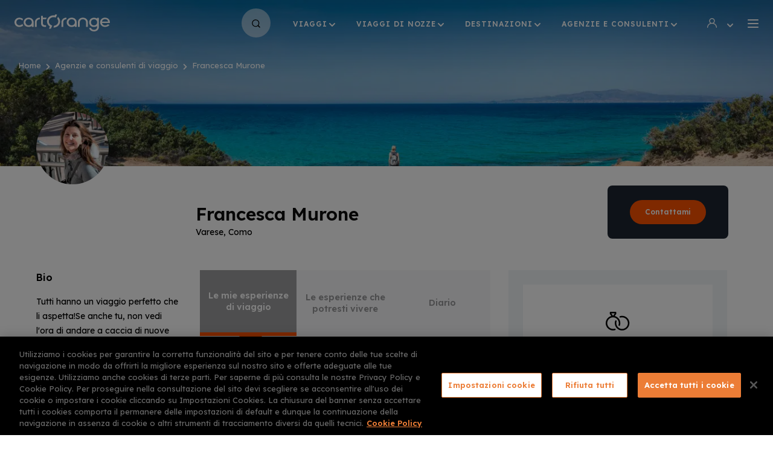

--- FILE ---
content_type: text/html; charset=UTF-8
request_url: https://www.cartorange.com/francescamurone
body_size: 56141
content:
<!DOCTYPE html>
<html lang="it" dir="ltr" prefix="content: http://purl.org/rss/1.0/modules/content/  dc: http://purl.org/dc/terms/  foaf: http://xmlns.com/foaf/0.1/  og: http://ogp.me/ns#  rdfs: http://www.w3.org/2000/01/rdf-schema#  schema: http://schema.org/  sioc: http://rdfs.org/sioc/ns#  sioct: http://rdfs.org/sioc/types#  skos: http://www.w3.org/2004/02/skos/core#  xsd: http://www.w3.org/2001/XMLSchema# ">
  <head>
    <meta charset="utf-8" />
<link rel="canonical" href="https://www.cartorange.com/francescamurone" />
<meta property="og:description" content="Pianifica la tua prossima avventura con Francesca Murone: consulenze personalizzate per viaggi indimenticabili. Contattaci ora!" />
<meta name="description" content="Pianifica la tua prossima avventura con Francesca Murone: consulenze personalizzate per viaggi indimenticabili. Contattaci ora!" />
<meta name="Generator" content="Drupal 10 (https://www.drupal.org)" />
<meta name="MobileOptimized" content="width" />
<meta name="HandheldFriendly" content="true" />
<meta name="viewport" content="width=device-width, initial-scale=1.0" />
<meta name="format-detection" content="telephone=no" />
<link rel="icon" href="/themes/co/favicon.ico" type="image/vnd.microsoft.icon" />

    <title>francescamurone | CartOrange</title>
    <link rel="stylesheet" media="all" href="/sites/default/files/css/css_pAB65XViHzYS6E82pGzsTffoz4Lj-OzOtyFoeI71iV8.css?delta=0&amp;language=it&amp;theme=co&amp;include=eJxNjVEOgzAMQy9Uli_OU4U0QNbSVElB2-1XISHty362ZON1iQvgLRO5B8LWaUdY0HmAdTWsGwNpEuKpmR4aKHOS0cyxlXOTGhtSjlIT1x6XopThHwIprGNNjSHZ2bC88I2fETij0Q6PCf71zsd9_gM_tzu6" />
<link rel="stylesheet" media="all" href="/sites/default/files/css/css_dS7rNzAyhP2bLl85jJCgHDjFu40EigY-LuEjZiHXBaI.css?delta=1&amp;language=it&amp;theme=co&amp;include=eJxNjVEOgzAMQy9Uli_OU4U0QNbSVElB2-1XISHty362ZON1iQvgLRO5B8LWaUdY0HmAdTWsGwNpEuKpmR4aKHOS0cyxlXOTGhtSjlIT1x6XopThHwIprGNNjSHZ2bC88I2fETij0Q6PCf71zsd9_gM_tzu6" />

    <script type="application/json" data-drupal-selector="drupal-settings-json">{"path":{"baseUrl":"\/","pathPrefix":"","currentPath":"node\/2058","currentPathIsAdmin":false,"isFront":false,"currentLanguage":"it"},"pluralDelimiter":"\u0003","suppressDeprecationErrors":true,"gtag":{"tagId":"","consentMode":false,"otherIds":[],"events":[],"additionalConfigInfo":[]},"ajaxPageState":{"libraries":"[base64]","theme":"co","theme_token":null},"ajaxTrustedUrl":{"form_action_p_pvdeGsVG5zNF_XLGPTvYSKCf43t8qZYSwcfZl2uzM":true,"\/francescamurone?ajax_form=1":true},"gtm":{"tagId":null,"settings":{"data_layer":"dataLayer","include_environment":false},"tagIds":["GTM-KT64L6"]},"node_id":"2058","ajax":{"edit-submit":{"callback":"::validation","event":"mousedown","keypress":true,"prevent":"click","url":"\/francescamurone?ajax_form=1","httpMethod":"POST","dialogType":"ajax","submit":{"_triggering_element_name":"op","_triggering_element_value":"Invia richiesta"}},"edit-submit--5":{"callback":"::validation","event":"mousedown","keypress":true,"prevent":"click","url":"\/francescamurone?ajax_form=1","httpMethod":"POST","dialogType":"ajax","submit":{"_triggering_element_name":"op","_triggering_element_value":"Accesso"}}},"user":{"uid":0,"permissionsHash":"bd2fbff31489a812ce0fb4578e0e3bed3cb0b75a087e488e531aaede929a896e"}}</script>
<script src="/sites/default/files/js/js_tiql3Wu6idz7NfhD3PWm7dUYcvNrh1LiEU3SDyETQ28.js?scope=header&amp;delta=0&amp;language=it&amp;theme=co&amp;include=[base64]"></script>
<script src="/modules/contrib/google_tag/js/gtag.js?t95wyn"></script>
<script src="/modules/contrib/google_tag/js/gtm.js?t95wyn"></script>
<script src="https://www.google.com/recaptcha/api.js?hl=it&amp;render=explicit&amp;onload=drupalRecaptchaOnload" async defer></script>

  </head>
  <body class="path-node">
        <a href="#main-content" class="visually-hidden focusable skip-link">
      Salta al contenuto principale
    </a>
    <noscript><iframe src="https://www.googletagmanager.com/ns.html?id=GTM-KT64L6"
                  height="0" width="0" style="display:none;visibility:hidden"></iframe></noscript>

      <div class="dialog-off-canvas-main-canvas" data-off-canvas-main-canvas>
    <div class="layout-container">

  <header role="banner">
      <div>
    <div data-drupal-messages-fallback class="hidden"></div>

  </div>

  </header>

  
  

  

  

  

  <main role="main">
    <a id="main-content" tabindex="-1"></a>
    <div class="layout-content">
        <div>
    <div id="block-co-page-title">
  
    
      
  </div>
<div id="block-co-content">
  
    
      <div class="page-wrapper">
  <div class="path-consultant">
    <!-- partial:_block-header.html -->
<div class="block-header">
  <div class="block-header-container">
    <!-- partial:_block-header-logo.html -->
<div class="block-header-logo">
  <a class="block-header-logo-link" href="https://www.cartorange.com/">
    <!-- partial:img/logo.svg -->
    <svg width="158px" height="28px" viewBox="0 0 158 28" xmlns="http://www.w3.org/2000/svg">
      <path d="M70.4959813,0 L68.2709349,5.15718419 C63.278148,2.80810029 56.874356,6.04821601 56.874356,11.4754098 C56.874356,15.4985535 60.3475991,17.7666345 62.518376,18.2796528 L62.518376,18.2796528 L62.5119932,18.2942921 C62.3814835,18.5936182 60.2933297,23.3828351 60.2933297,23.3828351 L60.2933297,23.3828351 L57.0371643,23.3828351 L58.5838428,19.8457088 C55.7075634,18.0096432 53.8081335,14.9585342 53.8081335,11.4754098 C53.8081335,5.88621022 58.665247,1.35004822 64.689153,1.35004822 C65.3403861,1.35004822 65.9644844,1.40405014 66.5885828,1.512054 L66.5885828,1.512054 L67.2398159,0 L70.4959813,0 Z M8.0318747,5.29218901 C9.38861029,5.29218901 10.6639417,5.56219865 11.8307344,6.04821601 C12.5905063,6.37222758 13.3231435,6.85824494 14.0829154,7.47926712 L14.0829154,7.47926712 L12.9703923,9.9903568 C12.2106203,9.20732883 11.4779831,8.66730955 10.7724806,8.37029894 C9.98557395,8.0192864 9.11726317,7.83027965 8.22181768,7.83027965 C7.21783334,7.83027965 6.32238785,8.07328833 5.53548121,8.53230473 C4.74857457,8.99132112 4.15161091,9.6123433 3.71745552,10.3683703 C3.28330013,11.1243973 3.06622244,11.9614272 3.06622244,12.87946 C3.06622244,14.3375121 3.55464725,15.5255545 4.50436216,16.4975892 C5.48121179,17.4696239 6.70227382,17.9556413 8.22181768,17.9556413 C9.11726317,17.9556413 9.95843924,17.7666345 10.7724806,17.415622 C11.4779831,17.0916104 12.2648897,16.5245902 13.0789311,15.6875603 L13.0789311,15.6875603 L14.218589,18.3066538 C13.4316824,18.9816779 12.6447757,19.4946962 11.8850038,19.8187078 C10.6910765,20.3317261 9.38861029,20.5747348 8.00473999,20.5747348 C6.45806141,20.5747348 5.07419111,20.2237223 3.85312908,19.5486982 C2.60493233,18.8466731 1.68235213,17.9286403 1.00398434,16.7675988 C0.325616542,15.6065574 0,14.3105111 0,12.9334619 C0,10.7733848 0.759771931,8.96432015 2.27931579,7.50626808 C3.77172494,6.02121504 5.69828948,5.29218901 8.0318747,5.29218901 Z M23.4715257,5.26518804 C25.9136498,5.26518804 27.9216185,5.99421408 29.4411623,7.47926712 C30.8250326,8.83081539 31.5796121,10.4472898 31.7049008,12.3286903 L31.7204781,12.6634523 L31.7204781,20.3857281 L28.7085251,20.3857281 L28.7085251,18.954677 C27.2975201,20.0077146 25.5337638,20.5477338 23.444391,20.5477338 C20.9751322,20.5477338 18.9671636,19.8187078 17.4476197,18.3336548 C15.9280758,16.8486017 15.1683039,15.0395371 15.1683039,12.9064609 C15.1683039,10.7733848 15.9280758,8.96432015 17.4747544,7.47926712 C19.021433,5.99421408 20.9751322,5.26518804 23.4715257,5.26518804 Z M46.9701862,2.21407907 L46.9701862,5.29218901 L53.2383046,5.29218901 L52.1529161,7.83027965 L46.9701862,7.83027965 L46.9701862,13.608486 C46.9701862,15.3095468 47.3500721,16.4705882 48.1098441,17.1186114 C48.869616,17.7666345 50.2263516,18.0096432 52.1529161,17.8206365 L52.1529161,17.8206365 L52.1529161,20.412729 C49.3309061,20.7097396 47.2415333,20.3587271 45.9119324,19.2786885 C44.5823315,18.19865 43.9039637,16.3085824 43.9310984,13.5814851 L43.9310984,2.21407907 L46.9701862,2.21407907 Z M41.8959951,5.26518804 L41.9231298,7.83027965 L41.8959951,7.83027965 L41.8959951,7.83027965 C40.3493165,7.83027965 39.1011197,8.31629701 38.1514048,9.28833173 C37.1745552,10.2603664 36.7132651,11.4484089 36.7132651,12.852459 L36.7132651,20.3857281 L36.7132651,20.3857281 L33.7013121,20.3857281 L33.7013121,12.87946 L33.7013121,12.87946 C33.7013121,10.7463838 34.461084,8.93731919 35.9806279,7.47926712 C37.4019699,6.06493089 39.2663277,5.33633344 41.5502611,5.27015032 L41.8959951,5.26518804 Z M23.4715257,7.83027965 C21.8977124,7.83027965 20.6495157,8.31629701 19.6998008,9.28833173 C18.7500859,10.2603664 18.2616611,11.4484089 18.2616611,12.87946 C18.2616611,14.3105111 18.7500859,15.5255545 19.6998008,16.4975892 C20.6495157,17.4696239 21.8977124,17.9556413 23.444391,17.9556413 C24.4755101,17.9556413 25.3980903,17.7126326 26.2121316,17.2536162 C27.026173,16.7945998 27.6502713,16.1735776 28.057292,15.4175506 C28.4914474,14.6615236 28.7085251,13.7974928 28.7085251,12.87946 C28.7085251,11.4754098 28.2201003,10.2873674 27.2432507,9.31533269 C26.266401,8.31629701 24.9910696,7.83027965 23.4715257,7.83027965 Z"
            class="logo-Combined-Shape1"></path>
      <path d="M131.711891,5.34619094 C133.746995,5.34619094 135.456481,5.88621022 136.840352,6.93924783 L136.840352,6.93924783 L136.840352,5.50819672 L139.852305,5.50819672 L139.852305,20.7367406 C139.852305,22.9238187 137.98001,28 131.711891,28 C124.656866,28 123.571478,22.2487946 123.571478,22.2487946 L123.571478,22.2487946 L126.719104,22.2487946 C126.909047,22.6538091 127.885897,25.4079074 131.793295,25.4079074 C134.805248,25.4079074 136.840352,22.9238187 136.840352,20.6287367 L136.840352,20.6287367 L136.840352,19.0356798 C135.456481,20.0887175 133.746995,20.6287367 131.684756,20.6287367 C129.269767,20.6287367 127.316068,19.8997107 125.823659,18.4146577 C124.33125,16.9296046 123.598612,15.12054 123.598612,12.9874638 C123.598612,10.8543877 124.358384,9.04532305 125.850793,7.56027001 C127.343203,6.07521697 129.296902,5.34619094 131.711891,5.34619094 Z M72.0155252,3.96914176 C74.2134368,5.83220829 75.5701724,8.50530376 75.5701724,11.4754098 C75.5701724,16.4165863 71.3371574,21.7627772 64.309267,21.6007715 L64.309267,21.6007715 L65.6388679,18.5226615 C69.5191317,18.0906461 72.5310847,15.0935391 72.5310847,11.4754098 C72.5310847,9.74734812 71.8527169,8.18129219 70.713059,6.93924783 L70.713059,6.93924783 Z M94.7544137,5.26518804 C97.1965377,5.26518804 99.2045064,5.99421408 100.72405,7.47926712 C102.107921,8.83081539 102.8625,10.4472898 102.987789,12.3286903 L103.003366,12.6634523 L103.003366,20.3857281 L99.9914131,20.3857281 L99.9914131,18.954677 C98.5804081,20.0077146 96.8166518,20.5477338 94.727279,20.5477338 C92.2580202,20.5477338 90.2500515,19.8187078 88.7305077,18.3336548 C87.2109638,16.8486017 86.4511919,15.0395371 86.4511919,12.9064609 C86.4511919,10.7733848 87.2109638,8.96432015 88.7576424,7.47926712 C90.2771862,6.02121504 92.2851549,5.26518804 94.7544137,5.26518804 Z M149.892148,5.23818708 C151.5745,5.23818708 153.039775,5.58919961 154.315106,6.34522662 C155.590438,7.07425265 156.567287,8.12729026 157.21852,9.45033751 C157.869753,10.7733848 158.113966,12.2584378 157.951158,13.9324976 L157.951158,13.9324976 L144.926496,13.9054966 C144.980765,14.6885246 145.224978,15.3905497 145.686268,16.0385728 C146.120423,16.6865959 146.717387,17.1726133 147.504293,17.5236258 C148.2912,17.8746384 149.105241,18.0636451 150.027822,18.0636451 C151.845847,18.0636451 153.365391,17.442623 154.640723,16.2005786 L154.640723,16.2005786 L157.27279,17.3346191 C155.481899,19.4406943 153.094044,20.4937319 150.054956,20.4937319 C147.585698,20.4937319 145.604864,19.7917068 144.08532,18.3336548 C142.565776,16.9026037 141.806004,15.0665381 141.806004,12.852459 C141.806004,10.6653809 142.565776,8.8563163 144.08532,7.39826422 C145.604864,5.96721311 147.531428,5.23818708 149.892148,5.23818708 Z M85.8813629,5.26518804 L85.8813629,7.83027965 L85.8542282,7.83027965 C84.3075496,7.83027965 83.0593529,8.31629701 82.109638,9.28833173 C81.1599231,10.2603664 80.6714982,11.4484089 80.6714982,12.852459 L80.6714982,20.3857281 L80.6714982,20.3857281 L77.6595452,20.3857281 L77.6595452,12.87946 L77.6595452,12.87946 C77.6595452,10.7463838 78.4193172,8.93731919 79.938861,7.47926712 C81.3860457,6.09064609 83.251634,5.33878251 85.5356261,5.27032525 L85.8813629,5.26518804 Z M113.260287,5.26518804 C115.729546,5.26518804 117.737515,6.02121504 119.257058,7.47926712 C120.749468,8.91031823 121.50924,10.6653809 121.536374,12.7444552 L121.536374,12.7444552 L121.50924,12.7444552 L121.50924,20.3857281 L118.443017,20.3857281 L118.443017,12.7984571 C118.415882,11.4214079 117.954592,10.2333655 117.004877,9.28833173 C116.055162,8.31629701 114.779831,7.83027965 113.233152,7.83027965 C111.713609,7.83027965 110.465412,8.31629701 109.488562,9.28833173 L109.488562,9.28833173 L109.314233,9.4862908 C108.523169,10.4264524 108.050422,11.592414 108.050422,12.852459 L108.050422,12.852459 L108.050422,20.3857281 L105.038469,20.3857281 L105.038469,12.7444552 L105.048842,12.4188729 C105.14761,10.481535 105.903924,8.83499975 107.317785,7.47926712 C108.837329,5.99421408 110.818163,5.26518804 113.260287,5.26518804 Z M131.711891,7.88428158 C130.192347,7.88428158 128.971285,8.37029894 128.02157,9.34233365 C127.071855,10.3143684 126.610565,11.5294118 126.610565,12.9334619 C126.610565,14.364513 127.09899,15.5795564 128.02157,16.5515911 C128.944151,17.5236258 130.165213,18.0096432 131.684756,18.0096432 C132.688741,18.0096432 133.584186,17.7666345 134.371093,17.3076181 C135.158,16.8486017 135.782098,16.2275796 136.189119,15.4715526 C136.623274,14.7155256 136.813217,13.8514947 136.813217,12.9334619 C136.813217,11.5564127 136.351927,10.3683703 135.402212,9.36933462 C134.452497,8.37029894 133.231435,7.88428158 131.711891,7.88428158 Z M94.7544137,7.83027965 C93.1806004,7.83027965 91.9324037,8.31629701 90.9826887,9.28833173 C90.0329738,10.2603664 89.544549,11.4484089 89.544549,12.87946 C89.544549,14.3105111 90.0329738,15.5255545 90.9826887,16.4975892 C91.9324037,17.4696239 93.1806004,17.9556413 94.727279,17.9556413 C95.758398,17.9556413 96.6809782,17.7126326 97.4950196,17.2536162 C98.3090609,16.7945998 98.9331593,16.1735776 99.34018,15.4175506 C99.7743354,14.6615236 99.9914131,13.7974928 99.9914131,12.87946 C99.9914131,11.4754098 99.5029883,10.2873674 98.5261386,9.31533269 C97.549289,8.34329797 96.3010923,7.83027965 94.7544137,7.83027965 Z M149.892148,7.6412729 C148.535413,7.6412729 147.36862,8.0192864 146.44604,8.7753134 C145.52346,9.53134041 145.0079,10.5033751 144.899361,11.7184185 L144.899361,11.7184185 L154.939205,11.7184185 C154.830666,10.4763742 154.315106,9.50433944 153.392526,8.74831244 C152.49708,8.0192864 151.330288,7.6412729 149.892148,7.6412729 Z"
            class="logo-Combined-Shape2"></path>
    </svg>
    <!-- partial -->
  </a>
</div>
<!-- partial -->
    <!-- partial:_block-header-menu-mobile.html -->
<div class="mobile-menu">
  <a class="mobile-menu-burger-open" href="#">
    <!-- partial:img/burger.svg -->
    <svg width="18px" height="14px" viewBox="0 0 18 14" xmlns="http://www.w3.org/2000/svg">
      <path d="M17,12 C17.553,12 18,12.447 18,13 C18,13.553 17.553,14 17,14 L1,14 C0.448,14 0,13.553 0,13 C0,12.447 0.448,12 1,12 L17,12 Z M17,6 C17.553,6 18,6.448 18,7 C18,7.552 17.553,8 17,8 L1,8 C0.448,8 0,7.552 0,7 C0,6.448 0.448,6 1,6 L17,6 Z M17,0 C17.553,0 18,0.448 18,1 C18,1.552 17.553,2 17,2 L1,2 C0.448,2 0,1.552 0,1 C0,0.448 0.448,0 1,0 L17,0 Z"></path>
    </svg>
    <!-- partial -->
  </a>
  <div class="block-header-mobile-menu block-header-mobile-menu-invisible">
    <div class="block-header-mobile-menu-page block-header-mobile-menu-page-main block-header-mobile-menu-page-visible">
      <div class="block-header-mobile-menu-page-top">
        <a href="/" class="block-header-mobile-menu-page-logo">
          <!-- partial:img/logo.svg -->
          <svg width="158px" height="28px" viewBox="0 0 158 28" xmlns="http://www.w3.org/2000/svg">
            <path d="M70.4959813,0 L68.2709349,5.15718419 C63.278148,2.80810029 56.874356,6.04821601 56.874356,11.4754098 C56.874356,15.4985535 60.3475991,17.7666345 62.518376,18.2796528 L62.518376,18.2796528 L62.5119932,18.2942921 C62.3814835,18.5936182 60.2933297,23.3828351 60.2933297,23.3828351 L60.2933297,23.3828351 L57.0371643,23.3828351 L58.5838428,19.8457088 C55.7075634,18.0096432 53.8081335,14.9585342 53.8081335,11.4754098 C53.8081335,5.88621022 58.665247,1.35004822 64.689153,1.35004822 C65.3403861,1.35004822 65.9644844,1.40405014 66.5885828,1.512054 L66.5885828,1.512054 L67.2398159,0 L70.4959813,0 Z M8.0318747,5.29218901 C9.38861029,5.29218901 10.6639417,5.56219865 11.8307344,6.04821601 C12.5905063,6.37222758 13.3231435,6.85824494 14.0829154,7.47926712 L14.0829154,7.47926712 L12.9703923,9.9903568 C12.2106203,9.20732883 11.4779831,8.66730955 10.7724806,8.37029894 C9.98557395,8.0192864 9.11726317,7.83027965 8.22181768,7.83027965 C7.21783334,7.83027965 6.32238785,8.07328833 5.53548121,8.53230473 C4.74857457,8.99132112 4.15161091,9.6123433 3.71745552,10.3683703 C3.28330013,11.1243973 3.06622244,11.9614272 3.06622244,12.87946 C3.06622244,14.3375121 3.55464725,15.5255545 4.50436216,16.4975892 C5.48121179,17.4696239 6.70227382,17.9556413 8.22181768,17.9556413 C9.11726317,17.9556413 9.95843924,17.7666345 10.7724806,17.415622 C11.4779831,17.0916104 12.2648897,16.5245902 13.0789311,15.6875603 L13.0789311,15.6875603 L14.218589,18.3066538 C13.4316824,18.9816779 12.6447757,19.4946962 11.8850038,19.8187078 C10.6910765,20.3317261 9.38861029,20.5747348 8.00473999,20.5747348 C6.45806141,20.5747348 5.07419111,20.2237223 3.85312908,19.5486982 C2.60493233,18.8466731 1.68235213,17.9286403 1.00398434,16.7675988 C0.325616542,15.6065574 0,14.3105111 0,12.9334619 C0,10.7733848 0.759771931,8.96432015 2.27931579,7.50626808 C3.77172494,6.02121504 5.69828948,5.29218901 8.0318747,5.29218901 Z M23.4715257,5.26518804 C25.9136498,5.26518804 27.9216185,5.99421408 29.4411623,7.47926712 C30.8250326,8.83081539 31.5796121,10.4472898 31.7049008,12.3286903 L31.7204781,12.6634523 L31.7204781,20.3857281 L28.7085251,20.3857281 L28.7085251,18.954677 C27.2975201,20.0077146 25.5337638,20.5477338 23.444391,20.5477338 C20.9751322,20.5477338 18.9671636,19.8187078 17.4476197,18.3336548 C15.9280758,16.8486017 15.1683039,15.0395371 15.1683039,12.9064609 C15.1683039,10.7733848 15.9280758,8.96432015 17.4747544,7.47926712 C19.021433,5.99421408 20.9751322,5.26518804 23.4715257,5.26518804 Z M46.9701862,2.21407907 L46.9701862,5.29218901 L53.2383046,5.29218901 L52.1529161,7.83027965 L46.9701862,7.83027965 L46.9701862,13.608486 C46.9701862,15.3095468 47.3500721,16.4705882 48.1098441,17.1186114 C48.869616,17.7666345 50.2263516,18.0096432 52.1529161,17.8206365 L52.1529161,17.8206365 L52.1529161,20.412729 C49.3309061,20.7097396 47.2415333,20.3587271 45.9119324,19.2786885 C44.5823315,18.19865 43.9039637,16.3085824 43.9310984,13.5814851 L43.9310984,2.21407907 L46.9701862,2.21407907 Z M41.8959951,5.26518804 L41.9231298,7.83027965 L41.8959951,7.83027965 L41.8959951,7.83027965 C40.3493165,7.83027965 39.1011197,8.31629701 38.1514048,9.28833173 C37.1745552,10.2603664 36.7132651,11.4484089 36.7132651,12.852459 L36.7132651,20.3857281 L36.7132651,20.3857281 L33.7013121,20.3857281 L33.7013121,12.87946 L33.7013121,12.87946 C33.7013121,10.7463838 34.461084,8.93731919 35.9806279,7.47926712 C37.4019699,6.06493089 39.2663277,5.33633344 41.5502611,5.27015032 L41.8959951,5.26518804 Z M23.4715257,7.83027965 C21.8977124,7.83027965 20.6495157,8.31629701 19.6998008,9.28833173 C18.7500859,10.2603664 18.2616611,11.4484089 18.2616611,12.87946 C18.2616611,14.3105111 18.7500859,15.5255545 19.6998008,16.4975892 C20.6495157,17.4696239 21.8977124,17.9556413 23.444391,17.9556413 C24.4755101,17.9556413 25.3980903,17.7126326 26.2121316,17.2536162 C27.026173,16.7945998 27.6502713,16.1735776 28.057292,15.4175506 C28.4914474,14.6615236 28.7085251,13.7974928 28.7085251,12.87946 C28.7085251,11.4754098 28.2201003,10.2873674 27.2432507,9.31533269 C26.266401,8.31629701 24.9910696,7.83027965 23.4715257,7.83027965 Z"
                  class="logo-Combined-Shape1"></path>
            <path d="M131.711891,5.34619094 C133.746995,5.34619094 135.456481,5.88621022 136.840352,6.93924783 L136.840352,6.93924783 L136.840352,5.50819672 L139.852305,5.50819672 L139.852305,20.7367406 C139.852305,22.9238187 137.98001,28 131.711891,28 C124.656866,28 123.571478,22.2487946 123.571478,22.2487946 L123.571478,22.2487946 L126.719104,22.2487946 C126.909047,22.6538091 127.885897,25.4079074 131.793295,25.4079074 C134.805248,25.4079074 136.840352,22.9238187 136.840352,20.6287367 L136.840352,20.6287367 L136.840352,19.0356798 C135.456481,20.0887175 133.746995,20.6287367 131.684756,20.6287367 C129.269767,20.6287367 127.316068,19.8997107 125.823659,18.4146577 C124.33125,16.9296046 123.598612,15.12054 123.598612,12.9874638 C123.598612,10.8543877 124.358384,9.04532305 125.850793,7.56027001 C127.343203,6.07521697 129.296902,5.34619094 131.711891,5.34619094 Z M72.0155252,3.96914176 C74.2134368,5.83220829 75.5701724,8.50530376 75.5701724,11.4754098 C75.5701724,16.4165863 71.3371574,21.7627772 64.309267,21.6007715 L64.309267,21.6007715 L65.6388679,18.5226615 C69.5191317,18.0906461 72.5310847,15.0935391 72.5310847,11.4754098 C72.5310847,9.74734812 71.8527169,8.18129219 70.713059,6.93924783 L70.713059,6.93924783 Z M94.7544137,5.26518804 C97.1965377,5.26518804 99.2045064,5.99421408 100.72405,7.47926712 C102.107921,8.83081539 102.8625,10.4472898 102.987789,12.3286903 L103.003366,12.6634523 L103.003366,20.3857281 L99.9914131,20.3857281 L99.9914131,18.954677 C98.5804081,20.0077146 96.8166518,20.5477338 94.727279,20.5477338 C92.2580202,20.5477338 90.2500515,19.8187078 88.7305077,18.3336548 C87.2109638,16.8486017 86.4511919,15.0395371 86.4511919,12.9064609 C86.4511919,10.7733848 87.2109638,8.96432015 88.7576424,7.47926712 C90.2771862,6.02121504 92.2851549,5.26518804 94.7544137,5.26518804 Z M149.892148,5.23818708 C151.5745,5.23818708 153.039775,5.58919961 154.315106,6.34522662 C155.590438,7.07425265 156.567287,8.12729026 157.21852,9.45033751 C157.869753,10.7733848 158.113966,12.2584378 157.951158,13.9324976 L157.951158,13.9324976 L144.926496,13.9054966 C144.980765,14.6885246 145.224978,15.3905497 145.686268,16.0385728 C146.120423,16.6865959 146.717387,17.1726133 147.504293,17.5236258 C148.2912,17.8746384 149.105241,18.0636451 150.027822,18.0636451 C151.845847,18.0636451 153.365391,17.442623 154.640723,16.2005786 L154.640723,16.2005786 L157.27279,17.3346191 C155.481899,19.4406943 153.094044,20.4937319 150.054956,20.4937319 C147.585698,20.4937319 145.604864,19.7917068 144.08532,18.3336548 C142.565776,16.9026037 141.806004,15.0665381 141.806004,12.852459 C141.806004,10.6653809 142.565776,8.8563163 144.08532,7.39826422 C145.604864,5.96721311 147.531428,5.23818708 149.892148,5.23818708 Z M85.8813629,5.26518804 L85.8813629,7.83027965 L85.8542282,7.83027965 C84.3075496,7.83027965 83.0593529,8.31629701 82.109638,9.28833173 C81.1599231,10.2603664 80.6714982,11.4484089 80.6714982,12.852459 L80.6714982,20.3857281 L80.6714982,20.3857281 L77.6595452,20.3857281 L77.6595452,12.87946 L77.6595452,12.87946 C77.6595452,10.7463838 78.4193172,8.93731919 79.938861,7.47926712 C81.3860457,6.09064609 83.251634,5.33878251 85.5356261,5.27032525 L85.8813629,5.26518804 Z M113.260287,5.26518804 C115.729546,5.26518804 117.737515,6.02121504 119.257058,7.47926712 C120.749468,8.91031823 121.50924,10.6653809 121.536374,12.7444552 L121.536374,12.7444552 L121.50924,12.7444552 L121.50924,20.3857281 L118.443017,20.3857281 L118.443017,12.7984571 C118.415882,11.4214079 117.954592,10.2333655 117.004877,9.28833173 C116.055162,8.31629701 114.779831,7.83027965 113.233152,7.83027965 C111.713609,7.83027965 110.465412,8.31629701 109.488562,9.28833173 L109.488562,9.28833173 L109.314233,9.4862908 C108.523169,10.4264524 108.050422,11.592414 108.050422,12.852459 L108.050422,12.852459 L108.050422,20.3857281 L105.038469,20.3857281 L105.038469,12.7444552 L105.048842,12.4188729 C105.14761,10.481535 105.903924,8.83499975 107.317785,7.47926712 C108.837329,5.99421408 110.818163,5.26518804 113.260287,5.26518804 Z M131.711891,7.88428158 C130.192347,7.88428158 128.971285,8.37029894 128.02157,9.34233365 C127.071855,10.3143684 126.610565,11.5294118 126.610565,12.9334619 C126.610565,14.364513 127.09899,15.5795564 128.02157,16.5515911 C128.944151,17.5236258 130.165213,18.0096432 131.684756,18.0096432 C132.688741,18.0096432 133.584186,17.7666345 134.371093,17.3076181 C135.158,16.8486017 135.782098,16.2275796 136.189119,15.4715526 C136.623274,14.7155256 136.813217,13.8514947 136.813217,12.9334619 C136.813217,11.5564127 136.351927,10.3683703 135.402212,9.36933462 C134.452497,8.37029894 133.231435,7.88428158 131.711891,7.88428158 Z M94.7544137,7.83027965 C93.1806004,7.83027965 91.9324037,8.31629701 90.9826887,9.28833173 C90.0329738,10.2603664 89.544549,11.4484089 89.544549,12.87946 C89.544549,14.3105111 90.0329738,15.5255545 90.9826887,16.4975892 C91.9324037,17.4696239 93.1806004,17.9556413 94.727279,17.9556413 C95.758398,17.9556413 96.6809782,17.7126326 97.4950196,17.2536162 C98.3090609,16.7945998 98.9331593,16.1735776 99.34018,15.4175506 C99.7743354,14.6615236 99.9914131,13.7974928 99.9914131,12.87946 C99.9914131,11.4754098 99.5029883,10.2873674 98.5261386,9.31533269 C97.549289,8.34329797 96.3010923,7.83027965 94.7544137,7.83027965 Z M149.892148,7.6412729 C148.535413,7.6412729 147.36862,8.0192864 146.44604,8.7753134 C145.52346,9.53134041 145.0079,10.5033751 144.899361,11.7184185 L144.899361,11.7184185 L154.939205,11.7184185 C154.830666,10.4763742 154.315106,9.50433944 153.392526,8.74831244 C152.49708,8.0192864 151.330288,7.6412729 149.892148,7.6412729 Z"
                  class="logo-Combined-Shape2"></path>
          </svg>
          <!-- partial -->
        </a>
        <a class="mobile-menu-burger-close" href="#">
          <!-- partial:img/menu-close.svg -->
          <svg width="15px" height="15px" viewBox="0 0 15 15" xmlns="http://www.w3.org/2000/svg">
            <path d="M8.42652204,7.01202203 L13.719522,1.71902203 C14.116522,1.33502203 14.127522,0.702022034 13.743522,0.305022034 C13.360522,-0.0919779656 12.727522,-0.102977966 12.329522,0.281022034 C12.322522,0.288022034 12.313522,0.297022034 12.305522,0.305022034 L7.01252204,5.59802203 L1.71952204,0.305022034 C1.32252204,-0.0779779656 0.68952204,-0.0679779656 0.30552204,0.330022034 C-0.06847796,0.717022034 -0.06847796,1.33202203 0.30552204,1.71902203 L5.59852204,7.01202203 L0.30552204,12.305022 C-0.09247796,12.689022 -0.10247796,13.322022 0.28052204,13.720022 C0.66452204,14.116022 1.29752204,14.128022 1.69552204,13.744022 C1.70352204,13.736022 1.71152204,13.727022 1.71952204,13.720022 L7.01252204,8.42702203 L12.305522,13.720022 C12.702522,14.102022 13.335522,14.092022 13.719522,13.694022 C14.093522,13.307022 14.093522,12.692022 13.719522,12.305022 L8.42652204,7.01202203 Z"></path>
          </svg>
          <!-- partial -->
        </a>
      </div>
      <div class="block-header-mobile-menu-page-body">
                <div class="block-header-mobile-menu-page-body-bottom-links">
                                                                      <a class="block-header-mobile-menu-page-body-bottom-link" href="#mobile-travels">Viaggi</a>
                                                                      <a class="block-header-mobile-menu-page-body-bottom-link" href="#mobile-honeymoons">Viaggi di nozze</a>
                                                                      <a class="block-header-mobile-menu-page-body-bottom-link" href="#mobile-destinations">Destinazioni</a>
                                                                      <a class="block-header-mobile-menu-page-body-bottom-link" href="#mobile-agencies-and-consultants">Agenzie e consulenti</a>
                  </div>
                <div class="block-header-mobile-menu-page-body-other-links">
                      <a class="block-header-mobile-menu-page-body-other-link block-header-mobile-menu-page-body-other-link-user" href="/user-login">Accedi / Registrati</a>
                    <a class="block-header-mobile-menu-page-body-other-link" href="/storie-di-viaggio">Storie di
            Viaggio</a>
          <a class="block-header-mobile-menu-page-body-other-link" href="/lista-nozze">Lista Nozze</a>
          <a class="block-header-mobile-menu-page-body-other-link" href="/lista-regalo">Lista Regalo</a>
          <a class="block-header-mobile-menu-page-body-other-link" href="/viaggia-in-sicurezza">Viaggia in
            sicurezza</a>
          <a class="block-header-mobile-menu-page-body-other-link" href="/perche-viaggiare-con-noi">Perché sceglierci</a>
          <a class="block-header-mobile-menu-page-body-other-link" href="/recensioni">Recensioni</a>
          <a class="block-header-mobile-menu-page-body-other-link" href="/lavora-con-noi">Lavora con noi</a>
        </div>
      </div>
    </div>
                                                  <div class="block-header-mobile-menu-page block-header-mobile-menu-page-travels block-header-mobile-menu-page-invisible">
          <div class="block-header-mobile-menu-page-top">
            <a href="/" class="block-header-mobile-menu-page-logo">
              <!-- partial:img/logo.svg -->
              <svg width="158px" height="28px" viewBox="0 0 158 28" xmlns="http://www.w3.org/2000/svg">
                <path d="M70.4959813,0 L68.2709349,5.15718419 C63.278148,2.80810029 56.874356,6.04821601 56.874356,11.4754098 C56.874356,15.4985535 60.3475991,17.7666345 62.518376,18.2796528 L62.518376,18.2796528 L62.5119932,18.2942921 C62.3814835,18.5936182 60.2933297,23.3828351 60.2933297,23.3828351 L60.2933297,23.3828351 L57.0371643,23.3828351 L58.5838428,19.8457088 C55.7075634,18.0096432 53.8081335,14.9585342 53.8081335,11.4754098 C53.8081335,5.88621022 58.665247,1.35004822 64.689153,1.35004822 C65.3403861,1.35004822 65.9644844,1.40405014 66.5885828,1.512054 L66.5885828,1.512054 L67.2398159,0 L70.4959813,0 Z M8.0318747,5.29218901 C9.38861029,5.29218901 10.6639417,5.56219865 11.8307344,6.04821601 C12.5905063,6.37222758 13.3231435,6.85824494 14.0829154,7.47926712 L14.0829154,7.47926712 L12.9703923,9.9903568 C12.2106203,9.20732883 11.4779831,8.66730955 10.7724806,8.37029894 C9.98557395,8.0192864 9.11726317,7.83027965 8.22181768,7.83027965 C7.21783334,7.83027965 6.32238785,8.07328833 5.53548121,8.53230473 C4.74857457,8.99132112 4.15161091,9.6123433 3.71745552,10.3683703 C3.28330013,11.1243973 3.06622244,11.9614272 3.06622244,12.87946 C3.06622244,14.3375121 3.55464725,15.5255545 4.50436216,16.4975892 C5.48121179,17.4696239 6.70227382,17.9556413 8.22181768,17.9556413 C9.11726317,17.9556413 9.95843924,17.7666345 10.7724806,17.415622 C11.4779831,17.0916104 12.2648897,16.5245902 13.0789311,15.6875603 L13.0789311,15.6875603 L14.218589,18.3066538 C13.4316824,18.9816779 12.6447757,19.4946962 11.8850038,19.8187078 C10.6910765,20.3317261 9.38861029,20.5747348 8.00473999,20.5747348 C6.45806141,20.5747348 5.07419111,20.2237223 3.85312908,19.5486982 C2.60493233,18.8466731 1.68235213,17.9286403 1.00398434,16.7675988 C0.325616542,15.6065574 0,14.3105111 0,12.9334619 C0,10.7733848 0.759771931,8.96432015 2.27931579,7.50626808 C3.77172494,6.02121504 5.69828948,5.29218901 8.0318747,5.29218901 Z M23.4715257,5.26518804 C25.9136498,5.26518804 27.9216185,5.99421408 29.4411623,7.47926712 C30.8250326,8.83081539 31.5796121,10.4472898 31.7049008,12.3286903 L31.7204781,12.6634523 L31.7204781,20.3857281 L28.7085251,20.3857281 L28.7085251,18.954677 C27.2975201,20.0077146 25.5337638,20.5477338 23.444391,20.5477338 C20.9751322,20.5477338 18.9671636,19.8187078 17.4476197,18.3336548 C15.9280758,16.8486017 15.1683039,15.0395371 15.1683039,12.9064609 C15.1683039,10.7733848 15.9280758,8.96432015 17.4747544,7.47926712 C19.021433,5.99421408 20.9751322,5.26518804 23.4715257,5.26518804 Z M46.9701862,2.21407907 L46.9701862,5.29218901 L53.2383046,5.29218901 L52.1529161,7.83027965 L46.9701862,7.83027965 L46.9701862,13.608486 C46.9701862,15.3095468 47.3500721,16.4705882 48.1098441,17.1186114 C48.869616,17.7666345 50.2263516,18.0096432 52.1529161,17.8206365 L52.1529161,17.8206365 L52.1529161,20.412729 C49.3309061,20.7097396 47.2415333,20.3587271 45.9119324,19.2786885 C44.5823315,18.19865 43.9039637,16.3085824 43.9310984,13.5814851 L43.9310984,2.21407907 L46.9701862,2.21407907 Z M41.8959951,5.26518804 L41.9231298,7.83027965 L41.8959951,7.83027965 L41.8959951,7.83027965 C40.3493165,7.83027965 39.1011197,8.31629701 38.1514048,9.28833173 C37.1745552,10.2603664 36.7132651,11.4484089 36.7132651,12.852459 L36.7132651,20.3857281 L36.7132651,20.3857281 L33.7013121,20.3857281 L33.7013121,12.87946 L33.7013121,12.87946 C33.7013121,10.7463838 34.461084,8.93731919 35.9806279,7.47926712 C37.4019699,6.06493089 39.2663277,5.33633344 41.5502611,5.27015032 L41.8959951,5.26518804 Z M23.4715257,7.83027965 C21.8977124,7.83027965 20.6495157,8.31629701 19.6998008,9.28833173 C18.7500859,10.2603664 18.2616611,11.4484089 18.2616611,12.87946 C18.2616611,14.3105111 18.7500859,15.5255545 19.6998008,16.4975892 C20.6495157,17.4696239 21.8977124,17.9556413 23.444391,17.9556413 C24.4755101,17.9556413 25.3980903,17.7126326 26.2121316,17.2536162 C27.026173,16.7945998 27.6502713,16.1735776 28.057292,15.4175506 C28.4914474,14.6615236 28.7085251,13.7974928 28.7085251,12.87946 C28.7085251,11.4754098 28.2201003,10.2873674 27.2432507,9.31533269 C26.266401,8.31629701 24.9910696,7.83027965 23.4715257,7.83027965 Z"
                      class="logo-Combined-Shape1"></path>
                <path d="M131.711891,5.34619094 C133.746995,5.34619094 135.456481,5.88621022 136.840352,6.93924783 L136.840352,6.93924783 L136.840352,5.50819672 L139.852305,5.50819672 L139.852305,20.7367406 C139.852305,22.9238187 137.98001,28 131.711891,28 C124.656866,28 123.571478,22.2487946 123.571478,22.2487946 L123.571478,22.2487946 L126.719104,22.2487946 C126.909047,22.6538091 127.885897,25.4079074 131.793295,25.4079074 C134.805248,25.4079074 136.840352,22.9238187 136.840352,20.6287367 L136.840352,20.6287367 L136.840352,19.0356798 C135.456481,20.0887175 133.746995,20.6287367 131.684756,20.6287367 C129.269767,20.6287367 127.316068,19.8997107 125.823659,18.4146577 C124.33125,16.9296046 123.598612,15.12054 123.598612,12.9874638 C123.598612,10.8543877 124.358384,9.04532305 125.850793,7.56027001 C127.343203,6.07521697 129.296902,5.34619094 131.711891,5.34619094 Z M72.0155252,3.96914176 C74.2134368,5.83220829 75.5701724,8.50530376 75.5701724,11.4754098 C75.5701724,16.4165863 71.3371574,21.7627772 64.309267,21.6007715 L64.309267,21.6007715 L65.6388679,18.5226615 C69.5191317,18.0906461 72.5310847,15.0935391 72.5310847,11.4754098 C72.5310847,9.74734812 71.8527169,8.18129219 70.713059,6.93924783 L70.713059,6.93924783 Z M94.7544137,5.26518804 C97.1965377,5.26518804 99.2045064,5.99421408 100.72405,7.47926712 C102.107921,8.83081539 102.8625,10.4472898 102.987789,12.3286903 L103.003366,12.6634523 L103.003366,20.3857281 L99.9914131,20.3857281 L99.9914131,18.954677 C98.5804081,20.0077146 96.8166518,20.5477338 94.727279,20.5477338 C92.2580202,20.5477338 90.2500515,19.8187078 88.7305077,18.3336548 C87.2109638,16.8486017 86.4511919,15.0395371 86.4511919,12.9064609 C86.4511919,10.7733848 87.2109638,8.96432015 88.7576424,7.47926712 C90.2771862,6.02121504 92.2851549,5.26518804 94.7544137,5.26518804 Z M149.892148,5.23818708 C151.5745,5.23818708 153.039775,5.58919961 154.315106,6.34522662 C155.590438,7.07425265 156.567287,8.12729026 157.21852,9.45033751 C157.869753,10.7733848 158.113966,12.2584378 157.951158,13.9324976 L157.951158,13.9324976 L144.926496,13.9054966 C144.980765,14.6885246 145.224978,15.3905497 145.686268,16.0385728 C146.120423,16.6865959 146.717387,17.1726133 147.504293,17.5236258 C148.2912,17.8746384 149.105241,18.0636451 150.027822,18.0636451 C151.845847,18.0636451 153.365391,17.442623 154.640723,16.2005786 L154.640723,16.2005786 L157.27279,17.3346191 C155.481899,19.4406943 153.094044,20.4937319 150.054956,20.4937319 C147.585698,20.4937319 145.604864,19.7917068 144.08532,18.3336548 C142.565776,16.9026037 141.806004,15.0665381 141.806004,12.852459 C141.806004,10.6653809 142.565776,8.8563163 144.08532,7.39826422 C145.604864,5.96721311 147.531428,5.23818708 149.892148,5.23818708 Z M85.8813629,5.26518804 L85.8813629,7.83027965 L85.8542282,7.83027965 C84.3075496,7.83027965 83.0593529,8.31629701 82.109638,9.28833173 C81.1599231,10.2603664 80.6714982,11.4484089 80.6714982,12.852459 L80.6714982,20.3857281 L80.6714982,20.3857281 L77.6595452,20.3857281 L77.6595452,12.87946 L77.6595452,12.87946 C77.6595452,10.7463838 78.4193172,8.93731919 79.938861,7.47926712 C81.3860457,6.09064609 83.251634,5.33878251 85.5356261,5.27032525 L85.8813629,5.26518804 Z M113.260287,5.26518804 C115.729546,5.26518804 117.737515,6.02121504 119.257058,7.47926712 C120.749468,8.91031823 121.50924,10.6653809 121.536374,12.7444552 L121.536374,12.7444552 L121.50924,12.7444552 L121.50924,20.3857281 L118.443017,20.3857281 L118.443017,12.7984571 C118.415882,11.4214079 117.954592,10.2333655 117.004877,9.28833173 C116.055162,8.31629701 114.779831,7.83027965 113.233152,7.83027965 C111.713609,7.83027965 110.465412,8.31629701 109.488562,9.28833173 L109.488562,9.28833173 L109.314233,9.4862908 C108.523169,10.4264524 108.050422,11.592414 108.050422,12.852459 L108.050422,12.852459 L108.050422,20.3857281 L105.038469,20.3857281 L105.038469,12.7444552 L105.048842,12.4188729 C105.14761,10.481535 105.903924,8.83499975 107.317785,7.47926712 C108.837329,5.99421408 110.818163,5.26518804 113.260287,5.26518804 Z M131.711891,7.88428158 C130.192347,7.88428158 128.971285,8.37029894 128.02157,9.34233365 C127.071855,10.3143684 126.610565,11.5294118 126.610565,12.9334619 C126.610565,14.364513 127.09899,15.5795564 128.02157,16.5515911 C128.944151,17.5236258 130.165213,18.0096432 131.684756,18.0096432 C132.688741,18.0096432 133.584186,17.7666345 134.371093,17.3076181 C135.158,16.8486017 135.782098,16.2275796 136.189119,15.4715526 C136.623274,14.7155256 136.813217,13.8514947 136.813217,12.9334619 C136.813217,11.5564127 136.351927,10.3683703 135.402212,9.36933462 C134.452497,8.37029894 133.231435,7.88428158 131.711891,7.88428158 Z M94.7544137,7.83027965 C93.1806004,7.83027965 91.9324037,8.31629701 90.9826887,9.28833173 C90.0329738,10.2603664 89.544549,11.4484089 89.544549,12.87946 C89.544549,14.3105111 90.0329738,15.5255545 90.9826887,16.4975892 C91.9324037,17.4696239 93.1806004,17.9556413 94.727279,17.9556413 C95.758398,17.9556413 96.6809782,17.7126326 97.4950196,17.2536162 C98.3090609,16.7945998 98.9331593,16.1735776 99.34018,15.4175506 C99.7743354,14.6615236 99.9914131,13.7974928 99.9914131,12.87946 C99.9914131,11.4754098 99.5029883,10.2873674 98.5261386,9.31533269 C97.549289,8.34329797 96.3010923,7.83027965 94.7544137,7.83027965 Z M149.892148,7.6412729 C148.535413,7.6412729 147.36862,8.0192864 146.44604,8.7753134 C145.52346,9.53134041 145.0079,10.5033751 144.899361,11.7184185 L144.899361,11.7184185 L154.939205,11.7184185 C154.830666,10.4763742 154.315106,9.50433944 153.392526,8.74831244 C152.49708,8.0192864 151.330288,7.6412729 149.892148,7.6412729 Z"
                      class="logo-Combined-Shape2"></path>
              </svg>
              <!-- partial -->
            </a>
            <a class="mobile-menu-burger-close" href="#">
              <!-- partial:img/menu-close.svg -->
              <svg width="15px" height="15px" viewBox="0 0 15 15" xmlns="http://www.w3.org/2000/svg">
                <path d="M8.42652204,7.01202203 L13.719522,1.71902203 C14.116522,1.33502203 14.127522,0.702022034 13.743522,0.305022034 C13.360522,-0.0919779656 12.727522,-0.102977966 12.329522,0.281022034 C12.322522,0.288022034 12.313522,0.297022034 12.305522,0.305022034 L7.01252204,5.59802203 L1.71952204,0.305022034 C1.32252204,-0.0779779656 0.68952204,-0.0679779656 0.30552204,0.330022034 C-0.06847796,0.717022034 -0.06847796,1.33202203 0.30552204,1.71902203 L5.59852204,7.01202203 L0.30552204,12.305022 C-0.09247796,12.689022 -0.10247796,13.322022 0.28052204,13.720022 C0.66452204,14.116022 1.29752204,14.128022 1.69552204,13.744022 C1.70352204,13.736022 1.71152204,13.727022 1.71952204,13.720022 L7.01252204,8.42702203 L12.305522,13.720022 C12.702522,14.102022 13.335522,14.092022 13.719522,13.694022 C14.093522,13.307022 14.093522,12.692022 13.719522,12.305022 L8.42652204,7.01202203 Z"></path>
              </svg>
              <!-- partial -->
            </a>
          </div>
          <div class="block-header-mobile-menu-page-body">
            <div class="block-header-mobile-menu-page-body-top">
              <a class="block-header-mobile-menu-page-body-top-back" href="#">
                <!-- partial:img/arrow-left.svg -->
                <svg width="22px" height="14px" viewBox="0 0 22 14" xmlns="http://www.w3.org/2000/svg">
                  <path d="M20.0002523,5.35069605 L4.55225234,5.35069605 L7.60958568,2.29202938 C8.13891901,1.78002938 8.15358568,0.936029379 7.64158568,0.406696046 C7.13091901,-0.122637287 6.28691901,-0.137303954 5.75625234,0.374696046 C5.74558568,0.384029379 5.73491901,0.396029379 5.72425234,0.406696046 L0.39091901,5.74002938 C0.00958567677,6.12136271 -0.10508099,6.69469605 0.101585677,7.19336271 C0.168252343,7.35602938 0.26691901,7.50402938 0.39091901,7.62936271 L5.72425234,12.962696 C6.25358568,13.474696 7.09758568,13.4600294 7.60958568,12.930696 C8.10825234,12.4133627 8.10825234,11.594696 7.60958568,11.0773627 L4.55225234,8.01736271 L20.0002523,8.01736271 C20.7375857,8.01736271 21.3335857,7.42002938 21.3335857,6.68402938 C21.3335857,5.94802938 20.7375857,5.35069605 20.0002523,5.35069605"></path>
                </svg>

                <!-- partial -->
              </a>
              <a class="block-header-mobile-menu-page-top-link" href="/viaggi">Viaggi</a>
            </div>
            <div class="block-header-mobile-menu-page-body-top-filter">
              <form class="form block-header-mobile-menu-page-body-top-form">
                <input type="text" class="input-text block-header-mobile-menu-page-body-top-filter-input"
                       placeholder="Filtra">
              </form>
            </div>
                                                                            <div class="block-header-mobile-menu-page-links">
                  <p class="block-header-mobile-menu-page-links-title">INTERESSI IN VIAGGIO</p>
                                      <a class="block-header-mobile-menu-page-link block-header-mobile-menu-page-link-visible"
                   href="/viaggi/safari" data-filter="SAFARI">SAFARI</a>
                                      <a class="block-header-mobile-menu-page-link block-header-mobile-menu-page-link-visible"
                   href="/viaggi/itinerari-classici" data-filter="ITINERARI CLASSICI">ITINERARI CLASSICI</a>
                                      <a class="block-header-mobile-menu-page-link block-header-mobile-menu-page-link-visible"
                   href="/viaggi/citta-da-visitare" data-filter="CITTA' DA VISITARE">CITTA' DA VISITARE</a>
                                      <a class="block-header-mobile-menu-page-link block-header-mobile-menu-page-link-visible"
                   href="/viaggi/le-meraviglie-del-mondo" data-filter="Le meraviglie del mondo">Le meraviglie del mondo</a>
                                      <a class="block-header-mobile-menu-page-link block-header-mobile-menu-page-link-visible"
                   href="/viaggi/alternative-al-mare" data-filter="Alternative al mare">Alternative al mare</a>
                                      <a class="block-header-mobile-menu-page-link block-header-mobile-menu-page-link-visible"
                   href="/viaggi/crociere-fluviali" data-filter="Crociere fluviali">Crociere fluviali</a>
                                      <a class="block-header-mobile-menu-page-link block-header-mobile-menu-page-link-visible"
                   href="/viaggi/vacanze-al-mare" data-filter="VACANZE AL MARE">VACANZE AL MARE</a>
                                      <a class="block-header-mobile-menu-page-link block-header-mobile-menu-page-link-visible"
                   href="/viaggi/vacanze-natura" data-filter="VACANZE NATURA">VACANZE NATURA</a>
                                      <a class="block-header-mobile-menu-page-link block-header-mobile-menu-page-link-visible"
                   href="/viaggi/viaggi-di-cultura" data-filter="VIAGGI DI CULTURA">VIAGGI DI CULTURA</a>
                                      <a class="block-header-mobile-menu-page-link block-header-mobile-menu-page-link-visible"
                   href="/viaggi/cinema-e-serie-tv" data-filter="Viaggi nelle location di film e serie tv">Viaggi nelle location di film e serie tv</a>
                                      <a class="block-header-mobile-menu-page-link block-header-mobile-menu-page-link-visible"
                   href="/viaggi/musei-da-visitare" data-filter="Musei da visitare in viaggio">Musei da visitare in viaggio</a>
                                      <a class="block-header-mobile-menu-page-link block-header-mobile-menu-page-link-visible"
                   href="/viaggi/capitali-europee" data-filter="CAPITALI EUROPEE">CAPITALI EUROPEE</a>
                                      <a class="block-header-mobile-menu-page-link block-header-mobile-menu-page-link-visible"
                   href="/viaggi/viaggi-originali" data-filter="VIAGGI ORIGINALI">VIAGGI ORIGINALI</a>
                                      <a class="block-header-mobile-menu-page-link block-header-mobile-menu-page-link-visible"
                   href="/viaggi/siti-unesco" data-filter="SITI UNESCO">SITI UNESCO</a>
                                    </div>
                                                                <div class="block-header-mobile-menu-page-links">
                  <p class="block-header-mobile-menu-page-links-title">PERIODO DI VIAGGIO</p>
                                      <a class="block-header-mobile-menu-page-link block-header-mobile-menu-page-link-visible"
                   href="/viaggi/vacanze-autunno" data-filter="VACANZE IN AUTUNNO">VACANZE IN AUTUNNO</a>
                                      <a class="block-header-mobile-menu-page-link block-header-mobile-menu-page-link-visible"
                   href="/viaggi/vacanze-di-natale" data-filter="VACANZE DI NATALE">VACANZE DI NATALE</a>
                                      <a class="block-header-mobile-menu-page-link block-header-mobile-menu-page-link-visible"
                   href="/viaggi/viaggi-capodanno-2025-idee-e-offerte" data-filter="VIAGGI PER CAPODANNO">VIAGGI PER CAPODANNO</a>
                                      <a class="block-header-mobile-menu-page-link block-header-mobile-menu-page-link-visible"
                   href="/viaggi/vacanza-inverno" data-filter="VACANZA IN INVERNO">VACANZA IN INVERNO</a>
                                      <a class="block-header-mobile-menu-page-link block-header-mobile-menu-page-link-visible"
                   href="/viaggi/inverno-al-caldo" data-filter="Inverno al caldo ">Inverno al caldo </a>
                                      <a class="block-header-mobile-menu-page-link block-header-mobile-menu-page-link-visible"
                   href="/viaggi/speciale-san-valentino" data-filter="Viaggi San Valentino 2026">Viaggi San Valentino 2026</a>
                                      <a class="block-header-mobile-menu-page-link block-header-mobile-menu-page-link-visible"
                   href="/viaggi/weekend-romantico" data-filter="WEEKEND ROMANTICO">WEEKEND ROMANTICO</a>
                                      <a class="block-header-mobile-menu-page-link block-header-mobile-menu-page-link-visible"
                   href="/viaggi/vacanze-primavera" data-filter="VACANZE IN PRIMAVERA">VACANZE IN PRIMAVERA</a>
                                      <a class="block-header-mobile-menu-page-link block-header-mobile-menu-page-link-visible"
                   href="/viaggi/vacanze-di-pasqua" data-filter="VACANZE DI PASQUA">VACANZE DI PASQUA</a>
                                      <a class="block-header-mobile-menu-page-link block-header-mobile-menu-page-link-visible"
                   href="/viaggi/vacanza-estate" data-filter="VACANZA IN ESTATE">VACANZA IN ESTATE</a>
                                    </div>
                                                                <div class="block-header-mobile-menu-page-links">
                  <p class="block-header-mobile-menu-page-links-title">STILE DI VIAGGIO</p>
                                      <a class="block-header-mobile-menu-page-link block-header-mobile-menu-page-link-visible"
                   href="/viaggi/i-viaggi-piu-richiesti" data-filter="I viaggi più richiesti">I viaggi più richiesti</a>
                                      <a class="block-header-mobile-menu-page-link block-header-mobile-menu-page-link-visible"
                   href="/viaggi/vacanza-benessere" data-filter="VACANZA BENESSERE">VACANZA BENESSERE</a>
                                      <a class="block-header-mobile-menu-page-link block-header-mobile-menu-page-link-visible"
                   href="/viaggi/viaggi-di-lusso" data-filter="VIAGGI DI LUSSO">VIAGGI DI LUSSO</a>
                                      <a class="block-header-mobile-menu-page-link block-header-mobile-menu-page-link-visible"
                   href="/viaggi/tour-enogastronomico" data-filter="TOUR ENOGASTRONOMICO">TOUR ENOGASTRONOMICO</a>
                                      <a class="block-header-mobile-menu-page-link block-header-mobile-menu-page-link-visible"
                   href="/viaggi/viaggi-sostenibili" data-filter="VIAGGI SOSTENIBILI">VIAGGI SOSTENIBILI</a>
                                      <a class="block-header-mobile-menu-page-link block-header-mobile-menu-page-link-visible"
                   href="/viaggi/viaggi-da-fare" data-filter="VIAGGI DA FARE">VIAGGI DA FARE</a>
                                      <a class="block-header-mobile-menu-page-link block-header-mobile-menu-page-link-visible"
                   href="/viaggi/turismo-lento" data-filter="TURISMO LENTO">TURISMO LENTO</a>
                                      <a class="block-header-mobile-menu-page-link block-header-mobile-menu-page-link-visible"
                   href="/viaggi/viaggi-spirituali" data-filter="VIAGGI SPIRITUALI">VIAGGI SPIRITUALI</a>
                                      <a class="block-header-mobile-menu-page-link block-header-mobile-menu-page-link-visible"
                   href="/viaggi/viaggi-sportivi" data-filter="VIAGGI SPORTIVI">VIAGGI SPORTIVI</a>
                                    </div>
                                                                <div class="block-header-mobile-menu-page-links">
                  <p class="block-header-mobile-menu-page-links-title">TIPO DI VIAGGIO</p>
                                      <a class="block-header-mobile-menu-page-link block-header-mobile-menu-page-link-visible"
                   href="/viaggi/viaggi-senza-passaporto" data-filter="Viaggiare senza passaporto">Viaggiare senza passaporto</a>
                                      <a class="block-header-mobile-menu-page-link block-header-mobile-menu-page-link-visible"
                   href="/viaggi/i-migliori-viaggi-tour-e-relax" data-filter="Viaggi combinati, tra avventura e relax">Viaggi combinati, tra avventura e relax</a>
                                      <a class="block-header-mobile-menu-page-link block-header-mobile-menu-page-link-visible"
                   href="/viaggi/road" data-filter="Viaggi On the Road">Viaggi On the Road</a>
                                      <a class="block-header-mobile-menu-page-link block-header-mobile-menu-page-link-visible"
                   href="/viaggi/isole-da-sogno-da-visitare-nel-mondo" data-filter="Isole da sogno da visitare nel mondo">Isole da sogno da visitare nel mondo</a>
                                      <a class="block-header-mobile-menu-page-link block-header-mobile-menu-page-link-visible"
                   href="/viaggi-di-nozze" data-filter="VIAGGI DI NOZZE">VIAGGI DI NOZZE</a>
                                      <a class="block-header-mobile-menu-page-link block-header-mobile-menu-page-link-visible"
                   href="/viaggi/viaggi-di-nozze-con-bambini" data-filter="VIAGGI DI NOZZE CON BAMBINI">VIAGGI DI NOZZE CON BAMBINI</a>
                                      <a class="block-header-mobile-menu-page-link block-header-mobile-menu-page-link-visible"
                   href="/viaggi/vacanze-famiglie" data-filter="VACANZE PER FAMIGLIE">VACANZE PER FAMIGLIE</a>
                                      <a class="block-header-mobile-menu-page-link block-header-mobile-menu-page-link-visible"
                   href="/viaggi/vacanze-genitori-single" data-filter="VACANZE GENITORI SINGLE">VACANZE GENITORI SINGLE</a>
                                      <a class="block-header-mobile-menu-page-link block-header-mobile-menu-page-link-visible"
                   href="/viaggi/viaggi-di-gruppo" data-filter="VIAGGI DI GRUPPO">VIAGGI DI GRUPPO</a>
                                      <a class="block-header-mobile-menu-page-link block-header-mobile-menu-page-link-visible"
                   href="/viaggi/vacanze-single" data-filter="VACANZE PER SINGLE">VACANZE PER SINGLE</a>
                                      <a class="block-header-mobile-menu-page-link block-header-mobile-menu-page-link-visible"
                   href="/viaggi/viaggiare-da-solo" data-filter="VIAGGIARE DA SOLO">VIAGGIARE DA SOLO</a>
                                      <a class="block-header-mobile-menu-page-link block-header-mobile-menu-page-link-visible"
                   href="/viaggi/viaggi-anniversario-matrimonio" data-filter="VIAGGI ANNIVERSARIO MATRIMONIO">VIAGGI ANNIVERSARIO MATRIMONIO</a>
                                      <a class="block-header-mobile-menu-page-link block-header-mobile-menu-page-link-visible"
                   href="/viaggi/viaggi-al-femminile" data-filter="Viaggi e vacanze per donne">Viaggi e vacanze per donne</a>
                                    </div>
                                                                <div class="block-header-mobile-menu-page-links">
                  <p class="block-header-mobile-menu-page-links-title">GUIDE DI VIAGGIO</p>
                                      <a class="block-header-mobile-menu-page-link block-header-mobile-menu-page-link-visible"
                   href="/guide-di-viaggio/guida-viaggio-polinesia-francese" data-filter="Polinesia">Polinesia</a>
                                      <a class="block-header-mobile-menu-page-link block-header-mobile-menu-page-link-visible"
                   href="/guide-di-viaggio/guida-viaggio-tanzania" data-filter="Tanzania">Tanzania</a>
                                      <a class="block-header-mobile-menu-page-link block-header-mobile-menu-page-link-visible"
                   href="/guide-di-viaggio/guida-viaggio-madagascar" data-filter="Madagascar">Madagascar</a>
                                      <a class="block-header-mobile-menu-page-link block-header-mobile-menu-page-link-visible"
                   href="/guide-di-viaggio/guida-viaggio-nuova-zelanda" data-filter="Nuova Zelanda">Nuova Zelanda</a>
                                      <a class="block-header-mobile-menu-page-link block-header-mobile-menu-page-link-visible"
                   href="/guide-di-viaggio/guida-viaggio-ai-caraibi" data-filter="Caraibi">Caraibi</a>
                                      <a class="block-header-mobile-menu-page-link block-header-mobile-menu-page-link-visible"
                   href="/guide-di-viaggio/guida-viaggio-india" data-filter="India">India</a>
                                      <a class="block-header-mobile-menu-page-link block-header-mobile-menu-page-link-visible"
                   href="/guide-di-viaggio/guida-viaggio-negli-stati-uniti-cosa-vedere" data-filter="Stati Uniti">Stati Uniti</a>
                                      <a class="block-header-mobile-menu-page-link block-header-mobile-menu-page-link-visible"
                   href="/guide-di-viaggio/guida-viaggio-sri-lanka" data-filter="Sri Lanka">Sri Lanka</a>
                                      <a class="block-header-mobile-menu-page-link block-header-mobile-menu-page-link-visible"
                   href="/guide-di-viaggio/guida-viaggio-namibia" data-filter="Namibia">Namibia</a>
                                      <a class="block-header-mobile-menu-page-link block-header-mobile-menu-page-link-visible"
                   href="/guide-di-viaggio/viaggiare-alle-maldive-consigli-di-viaggio" data-filter="Maldive">Maldive</a>
                                      <a class="block-header-mobile-menu-page-link block-header-mobile-menu-page-link-visible"
                   href="/guide-di-viaggio/guida-viaggio-peru" data-filter="Perù">Perù</a>
                                      <a class="block-header-mobile-menu-page-link block-header-mobile-menu-page-link-visible"
                   href="/guide-di-viaggio/guida-viaggio-alle-seychelles" data-filter="Seychelles">Seychelles</a>
                                      <a class="block-header-mobile-menu-page-link block-header-mobile-menu-page-link-visible"
                   href="/guide-di-viaggio/guida-viaggio-thailandia" data-filter="Thailandia">Thailandia</a>
                                      <a class="block-header-mobile-menu-page-link block-header-mobile-menu-page-link-visible"
                   href="/guide-di-viaggio/guida-viaggio-giappone-cosa-vedere" data-filter="Giappone">Giappone</a>
                                      <a class="block-header-mobile-menu-page-link block-header-mobile-menu-page-link-visible"
                   href="/guide-di-viaggio/guida-viaggio-malesia" data-filter="Malesia">Malesia</a>
                                    </div>
                                                                                  </div>
        </div>
                                              <div class="block-header-mobile-menu-page block-header-mobile-menu-page-honeymoons block-header-mobile-menu-page-invisible">
          <div class="block-header-mobile-menu-page-top">
            <a href="/" class="block-header-mobile-menu-page-logo">
              <!-- partial:img/logo.svg -->
              <svg width="158px" height="28px" viewBox="0 0 158 28" xmlns="http://www.w3.org/2000/svg">
                <path d="M70.4959813,0 L68.2709349,5.15718419 C63.278148,2.80810029 56.874356,6.04821601 56.874356,11.4754098 C56.874356,15.4985535 60.3475991,17.7666345 62.518376,18.2796528 L62.518376,18.2796528 L62.5119932,18.2942921 C62.3814835,18.5936182 60.2933297,23.3828351 60.2933297,23.3828351 L60.2933297,23.3828351 L57.0371643,23.3828351 L58.5838428,19.8457088 C55.7075634,18.0096432 53.8081335,14.9585342 53.8081335,11.4754098 C53.8081335,5.88621022 58.665247,1.35004822 64.689153,1.35004822 C65.3403861,1.35004822 65.9644844,1.40405014 66.5885828,1.512054 L66.5885828,1.512054 L67.2398159,0 L70.4959813,0 Z M8.0318747,5.29218901 C9.38861029,5.29218901 10.6639417,5.56219865 11.8307344,6.04821601 C12.5905063,6.37222758 13.3231435,6.85824494 14.0829154,7.47926712 L14.0829154,7.47926712 L12.9703923,9.9903568 C12.2106203,9.20732883 11.4779831,8.66730955 10.7724806,8.37029894 C9.98557395,8.0192864 9.11726317,7.83027965 8.22181768,7.83027965 C7.21783334,7.83027965 6.32238785,8.07328833 5.53548121,8.53230473 C4.74857457,8.99132112 4.15161091,9.6123433 3.71745552,10.3683703 C3.28330013,11.1243973 3.06622244,11.9614272 3.06622244,12.87946 C3.06622244,14.3375121 3.55464725,15.5255545 4.50436216,16.4975892 C5.48121179,17.4696239 6.70227382,17.9556413 8.22181768,17.9556413 C9.11726317,17.9556413 9.95843924,17.7666345 10.7724806,17.415622 C11.4779831,17.0916104 12.2648897,16.5245902 13.0789311,15.6875603 L13.0789311,15.6875603 L14.218589,18.3066538 C13.4316824,18.9816779 12.6447757,19.4946962 11.8850038,19.8187078 C10.6910765,20.3317261 9.38861029,20.5747348 8.00473999,20.5747348 C6.45806141,20.5747348 5.07419111,20.2237223 3.85312908,19.5486982 C2.60493233,18.8466731 1.68235213,17.9286403 1.00398434,16.7675988 C0.325616542,15.6065574 0,14.3105111 0,12.9334619 C0,10.7733848 0.759771931,8.96432015 2.27931579,7.50626808 C3.77172494,6.02121504 5.69828948,5.29218901 8.0318747,5.29218901 Z M23.4715257,5.26518804 C25.9136498,5.26518804 27.9216185,5.99421408 29.4411623,7.47926712 C30.8250326,8.83081539 31.5796121,10.4472898 31.7049008,12.3286903 L31.7204781,12.6634523 L31.7204781,20.3857281 L28.7085251,20.3857281 L28.7085251,18.954677 C27.2975201,20.0077146 25.5337638,20.5477338 23.444391,20.5477338 C20.9751322,20.5477338 18.9671636,19.8187078 17.4476197,18.3336548 C15.9280758,16.8486017 15.1683039,15.0395371 15.1683039,12.9064609 C15.1683039,10.7733848 15.9280758,8.96432015 17.4747544,7.47926712 C19.021433,5.99421408 20.9751322,5.26518804 23.4715257,5.26518804 Z M46.9701862,2.21407907 L46.9701862,5.29218901 L53.2383046,5.29218901 L52.1529161,7.83027965 L46.9701862,7.83027965 L46.9701862,13.608486 C46.9701862,15.3095468 47.3500721,16.4705882 48.1098441,17.1186114 C48.869616,17.7666345 50.2263516,18.0096432 52.1529161,17.8206365 L52.1529161,17.8206365 L52.1529161,20.412729 C49.3309061,20.7097396 47.2415333,20.3587271 45.9119324,19.2786885 C44.5823315,18.19865 43.9039637,16.3085824 43.9310984,13.5814851 L43.9310984,2.21407907 L46.9701862,2.21407907 Z M41.8959951,5.26518804 L41.9231298,7.83027965 L41.8959951,7.83027965 L41.8959951,7.83027965 C40.3493165,7.83027965 39.1011197,8.31629701 38.1514048,9.28833173 C37.1745552,10.2603664 36.7132651,11.4484089 36.7132651,12.852459 L36.7132651,20.3857281 L36.7132651,20.3857281 L33.7013121,20.3857281 L33.7013121,12.87946 L33.7013121,12.87946 C33.7013121,10.7463838 34.461084,8.93731919 35.9806279,7.47926712 C37.4019699,6.06493089 39.2663277,5.33633344 41.5502611,5.27015032 L41.8959951,5.26518804 Z M23.4715257,7.83027965 C21.8977124,7.83027965 20.6495157,8.31629701 19.6998008,9.28833173 C18.7500859,10.2603664 18.2616611,11.4484089 18.2616611,12.87946 C18.2616611,14.3105111 18.7500859,15.5255545 19.6998008,16.4975892 C20.6495157,17.4696239 21.8977124,17.9556413 23.444391,17.9556413 C24.4755101,17.9556413 25.3980903,17.7126326 26.2121316,17.2536162 C27.026173,16.7945998 27.6502713,16.1735776 28.057292,15.4175506 C28.4914474,14.6615236 28.7085251,13.7974928 28.7085251,12.87946 C28.7085251,11.4754098 28.2201003,10.2873674 27.2432507,9.31533269 C26.266401,8.31629701 24.9910696,7.83027965 23.4715257,7.83027965 Z"
                      class="logo-Combined-Shape1"></path>
                <path d="M131.711891,5.34619094 C133.746995,5.34619094 135.456481,5.88621022 136.840352,6.93924783 L136.840352,6.93924783 L136.840352,5.50819672 L139.852305,5.50819672 L139.852305,20.7367406 C139.852305,22.9238187 137.98001,28 131.711891,28 C124.656866,28 123.571478,22.2487946 123.571478,22.2487946 L123.571478,22.2487946 L126.719104,22.2487946 C126.909047,22.6538091 127.885897,25.4079074 131.793295,25.4079074 C134.805248,25.4079074 136.840352,22.9238187 136.840352,20.6287367 L136.840352,20.6287367 L136.840352,19.0356798 C135.456481,20.0887175 133.746995,20.6287367 131.684756,20.6287367 C129.269767,20.6287367 127.316068,19.8997107 125.823659,18.4146577 C124.33125,16.9296046 123.598612,15.12054 123.598612,12.9874638 C123.598612,10.8543877 124.358384,9.04532305 125.850793,7.56027001 C127.343203,6.07521697 129.296902,5.34619094 131.711891,5.34619094 Z M72.0155252,3.96914176 C74.2134368,5.83220829 75.5701724,8.50530376 75.5701724,11.4754098 C75.5701724,16.4165863 71.3371574,21.7627772 64.309267,21.6007715 L64.309267,21.6007715 L65.6388679,18.5226615 C69.5191317,18.0906461 72.5310847,15.0935391 72.5310847,11.4754098 C72.5310847,9.74734812 71.8527169,8.18129219 70.713059,6.93924783 L70.713059,6.93924783 Z M94.7544137,5.26518804 C97.1965377,5.26518804 99.2045064,5.99421408 100.72405,7.47926712 C102.107921,8.83081539 102.8625,10.4472898 102.987789,12.3286903 L103.003366,12.6634523 L103.003366,20.3857281 L99.9914131,20.3857281 L99.9914131,18.954677 C98.5804081,20.0077146 96.8166518,20.5477338 94.727279,20.5477338 C92.2580202,20.5477338 90.2500515,19.8187078 88.7305077,18.3336548 C87.2109638,16.8486017 86.4511919,15.0395371 86.4511919,12.9064609 C86.4511919,10.7733848 87.2109638,8.96432015 88.7576424,7.47926712 C90.2771862,6.02121504 92.2851549,5.26518804 94.7544137,5.26518804 Z M149.892148,5.23818708 C151.5745,5.23818708 153.039775,5.58919961 154.315106,6.34522662 C155.590438,7.07425265 156.567287,8.12729026 157.21852,9.45033751 C157.869753,10.7733848 158.113966,12.2584378 157.951158,13.9324976 L157.951158,13.9324976 L144.926496,13.9054966 C144.980765,14.6885246 145.224978,15.3905497 145.686268,16.0385728 C146.120423,16.6865959 146.717387,17.1726133 147.504293,17.5236258 C148.2912,17.8746384 149.105241,18.0636451 150.027822,18.0636451 C151.845847,18.0636451 153.365391,17.442623 154.640723,16.2005786 L154.640723,16.2005786 L157.27279,17.3346191 C155.481899,19.4406943 153.094044,20.4937319 150.054956,20.4937319 C147.585698,20.4937319 145.604864,19.7917068 144.08532,18.3336548 C142.565776,16.9026037 141.806004,15.0665381 141.806004,12.852459 C141.806004,10.6653809 142.565776,8.8563163 144.08532,7.39826422 C145.604864,5.96721311 147.531428,5.23818708 149.892148,5.23818708 Z M85.8813629,5.26518804 L85.8813629,7.83027965 L85.8542282,7.83027965 C84.3075496,7.83027965 83.0593529,8.31629701 82.109638,9.28833173 C81.1599231,10.2603664 80.6714982,11.4484089 80.6714982,12.852459 L80.6714982,20.3857281 L80.6714982,20.3857281 L77.6595452,20.3857281 L77.6595452,12.87946 L77.6595452,12.87946 C77.6595452,10.7463838 78.4193172,8.93731919 79.938861,7.47926712 C81.3860457,6.09064609 83.251634,5.33878251 85.5356261,5.27032525 L85.8813629,5.26518804 Z M113.260287,5.26518804 C115.729546,5.26518804 117.737515,6.02121504 119.257058,7.47926712 C120.749468,8.91031823 121.50924,10.6653809 121.536374,12.7444552 L121.536374,12.7444552 L121.50924,12.7444552 L121.50924,20.3857281 L118.443017,20.3857281 L118.443017,12.7984571 C118.415882,11.4214079 117.954592,10.2333655 117.004877,9.28833173 C116.055162,8.31629701 114.779831,7.83027965 113.233152,7.83027965 C111.713609,7.83027965 110.465412,8.31629701 109.488562,9.28833173 L109.488562,9.28833173 L109.314233,9.4862908 C108.523169,10.4264524 108.050422,11.592414 108.050422,12.852459 L108.050422,12.852459 L108.050422,20.3857281 L105.038469,20.3857281 L105.038469,12.7444552 L105.048842,12.4188729 C105.14761,10.481535 105.903924,8.83499975 107.317785,7.47926712 C108.837329,5.99421408 110.818163,5.26518804 113.260287,5.26518804 Z M131.711891,7.88428158 C130.192347,7.88428158 128.971285,8.37029894 128.02157,9.34233365 C127.071855,10.3143684 126.610565,11.5294118 126.610565,12.9334619 C126.610565,14.364513 127.09899,15.5795564 128.02157,16.5515911 C128.944151,17.5236258 130.165213,18.0096432 131.684756,18.0096432 C132.688741,18.0096432 133.584186,17.7666345 134.371093,17.3076181 C135.158,16.8486017 135.782098,16.2275796 136.189119,15.4715526 C136.623274,14.7155256 136.813217,13.8514947 136.813217,12.9334619 C136.813217,11.5564127 136.351927,10.3683703 135.402212,9.36933462 C134.452497,8.37029894 133.231435,7.88428158 131.711891,7.88428158 Z M94.7544137,7.83027965 C93.1806004,7.83027965 91.9324037,8.31629701 90.9826887,9.28833173 C90.0329738,10.2603664 89.544549,11.4484089 89.544549,12.87946 C89.544549,14.3105111 90.0329738,15.5255545 90.9826887,16.4975892 C91.9324037,17.4696239 93.1806004,17.9556413 94.727279,17.9556413 C95.758398,17.9556413 96.6809782,17.7126326 97.4950196,17.2536162 C98.3090609,16.7945998 98.9331593,16.1735776 99.34018,15.4175506 C99.7743354,14.6615236 99.9914131,13.7974928 99.9914131,12.87946 C99.9914131,11.4754098 99.5029883,10.2873674 98.5261386,9.31533269 C97.549289,8.34329797 96.3010923,7.83027965 94.7544137,7.83027965 Z M149.892148,7.6412729 C148.535413,7.6412729 147.36862,8.0192864 146.44604,8.7753134 C145.52346,9.53134041 145.0079,10.5033751 144.899361,11.7184185 L144.899361,11.7184185 L154.939205,11.7184185 C154.830666,10.4763742 154.315106,9.50433944 153.392526,8.74831244 C152.49708,8.0192864 151.330288,7.6412729 149.892148,7.6412729 Z"
                      class="logo-Combined-Shape2"></path>
              </svg>
              <!-- partial -->
            </a>
            <a class="mobile-menu-burger-close" href="#">
              <!-- partial:img/menu-close.svg -->
              <svg width="15px" height="15px" viewBox="0 0 15 15" xmlns="http://www.w3.org/2000/svg">
                <path d="M8.42652204,7.01202203 L13.719522,1.71902203 C14.116522,1.33502203 14.127522,0.702022034 13.743522,0.305022034 C13.360522,-0.0919779656 12.727522,-0.102977966 12.329522,0.281022034 C12.322522,0.288022034 12.313522,0.297022034 12.305522,0.305022034 L7.01252204,5.59802203 L1.71952204,0.305022034 C1.32252204,-0.0779779656 0.68952204,-0.0679779656 0.30552204,0.330022034 C-0.06847796,0.717022034 -0.06847796,1.33202203 0.30552204,1.71902203 L5.59852204,7.01202203 L0.30552204,12.305022 C-0.09247796,12.689022 -0.10247796,13.322022 0.28052204,13.720022 C0.66452204,14.116022 1.29752204,14.128022 1.69552204,13.744022 C1.70352204,13.736022 1.71152204,13.727022 1.71952204,13.720022 L7.01252204,8.42702203 L12.305522,13.720022 C12.702522,14.102022 13.335522,14.092022 13.719522,13.694022 C14.093522,13.307022 14.093522,12.692022 13.719522,12.305022 L8.42652204,7.01202203 Z"></path>
              </svg>
              <!-- partial -->
            </a>
          </div>
          <div class="block-header-mobile-menu-page-body">
            <div class="block-header-mobile-menu-page-body-top">
              <a class="block-header-mobile-menu-page-body-top-back" href="#">
                <!-- partial:img/arrow-left.svg -->
                <svg width="22px" height="14px" viewBox="0 0 22 14" xmlns="http://www.w3.org/2000/svg">
                  <path d="M20.0002523,5.35069605 L4.55225234,5.35069605 L7.60958568,2.29202938 C8.13891901,1.78002938 8.15358568,0.936029379 7.64158568,0.406696046 C7.13091901,-0.122637287 6.28691901,-0.137303954 5.75625234,0.374696046 C5.74558568,0.384029379 5.73491901,0.396029379 5.72425234,0.406696046 L0.39091901,5.74002938 C0.00958567677,6.12136271 -0.10508099,6.69469605 0.101585677,7.19336271 C0.168252343,7.35602938 0.26691901,7.50402938 0.39091901,7.62936271 L5.72425234,12.962696 C6.25358568,13.474696 7.09758568,13.4600294 7.60958568,12.930696 C8.10825234,12.4133627 8.10825234,11.594696 7.60958568,11.0773627 L4.55225234,8.01736271 L20.0002523,8.01736271 C20.7375857,8.01736271 21.3335857,7.42002938 21.3335857,6.68402938 C21.3335857,5.94802938 20.7375857,5.35069605 20.0002523,5.35069605"></path>
                </svg>

                <!-- partial -->
              </a>
              <a class="block-header-mobile-menu-page-top-link" href="/viaggi-di-nozze">Viaggi di nozze</a>
            </div>
            <div class="block-header-mobile-menu-page-body-top-filter">
              <form class="form block-header-mobile-menu-page-body-top-form">
                <input type="text" class="input-text block-header-mobile-menu-page-body-top-filter-input"
                       placeholder="Filtra per destinazione (es. Giappone)">
              </form>
            </div>
                                                                            <div class="block-header-mobile-menu-page-links">
                  <p class="block-header-mobile-menu-page-links-title">VIAGGI DI NOZZE PIU RICHIESTI</p>
                                      <a class="block-header-mobile-menu-page-link block-header-mobile-menu-page-link-visible"
                   href="/viaggi-di-nozze/australia" data-filter="Australia">Australia</a>
                                      <a class="block-header-mobile-menu-page-link block-header-mobile-menu-page-link-visible"
                   href="/viaggi-di-nozze/bali" data-filter="Bali">Bali</a>
                                      <a class="block-header-mobile-menu-page-link block-header-mobile-menu-page-link-visible"
                   href="/viaggi-di-nozze/canada" data-filter="Canada">Canada</a>
                                      <a class="block-header-mobile-menu-page-link block-header-mobile-menu-page-link-visible"
                   href="/viaggi-di-nozze/caraibi" data-filter="Caraibi">Caraibi</a>
                                      <a class="block-header-mobile-menu-page-link block-header-mobile-menu-page-link-visible"
                   href="/viaggi-di-nozze/giappone" data-filter="Giappone">Giappone</a>
                                      <a class="block-header-mobile-menu-page-link block-header-mobile-menu-page-link-visible"
                   href="/viaggi-di-nozze/indonesia" data-filter="Indonesia">Indonesia</a>
                                      <a class="block-header-mobile-menu-page-link block-header-mobile-menu-page-link-visible"
                   href="/viaggi-di-nozze/maldive" data-filter="Maldive">Maldive</a>
                                      <a class="block-header-mobile-menu-page-link block-header-mobile-menu-page-link-visible"
                   href="/viaggi-di-nozze/peru" data-filter="Perù">Perù</a>
                                      <a class="block-header-mobile-menu-page-link block-header-mobile-menu-page-link-visible"
                   href="/viaggi-di-nozze/polinesia-francese" data-filter="Polinesia Francese">Polinesia Francese</a>
                                      <a class="block-header-mobile-menu-page-link block-header-mobile-menu-page-link-visible"
                   href="/viaggi-di-nozze/stati-uniti" data-filter="Stati Uniti">Stati Uniti</a>
                                      <a class="block-header-mobile-menu-page-link block-header-mobile-menu-page-link-visible"
                   href="/viaggi-di-nozze/sudafrica" data-filter="Sudafrica">Sudafrica</a>
                                      <a class="block-header-mobile-menu-page-link block-header-mobile-menu-page-link-visible"
                   href="/viaggi-di-nozze/thailandia" data-filter="Thailandia">Thailandia</a>
                                    </div>
                                                                <div class="block-header-mobile-menu-page-links">
                  <p class="block-header-mobile-menu-page-links-title">VIAGGI DI NOZZE DI TENDENZA</p>
                                      <a class="block-header-mobile-menu-page-link block-header-mobile-menu-page-link-visible"
                   href="/viaggi-di-nozze/abu-dhabi" data-filter="Abu Dhabi">Abu Dhabi</a>
                                      <a class="block-header-mobile-menu-page-link block-header-mobile-menu-page-link-visible"
                   href="/viaggi-di-nozze/argentina" data-filter="Argentina">Argentina</a>
                                      <a class="block-header-mobile-menu-page-link block-header-mobile-menu-page-link-visible"
                   href="/viaggi-di-nozze/cambogia" data-filter="Cambogia">Cambogia</a>
                                      <a class="block-header-mobile-menu-page-link block-header-mobile-menu-page-link-visible"
                   href="/viaggi-di-nozze/emirati-arabi" data-filter="Emirati Arabi">Emirati Arabi</a>
                                      <a class="block-header-mobile-menu-page-link block-header-mobile-menu-page-link-visible"
                   href="/viaggi-di-nozze/india" data-filter="India">India</a>
                                      <a class="block-header-mobile-menu-page-link block-header-mobile-menu-page-link-visible"
                   href="/viaggi-di-nozze/isole-cook" data-filter="Isole Cook">Isole Cook</a>
                                      <a class="block-header-mobile-menu-page-link block-header-mobile-menu-page-link-visible"
                   href="/viaggi-di-nozze/isole-fiji" data-filter="Isole Fiji">Isole Fiji</a>
                                      <a class="block-header-mobile-menu-page-link block-header-mobile-menu-page-link-visible"
                   href="/viaggi-di-nozze/mauritius" data-filter="Mauritius">Mauritius</a>
                                      <a class="block-header-mobile-menu-page-link block-header-mobile-menu-page-link-visible"
                   href="/viaggi-di-nozze/messico" data-filter="Messico">Messico</a>
                                      <a class="block-header-mobile-menu-page-link block-header-mobile-menu-page-link-visible"
                   href="/viaggi-di-nozze/namibia" data-filter="Namibia">Namibia</a>
                                      <a class="block-header-mobile-menu-page-link block-header-mobile-menu-page-link-visible"
                   href="/viaggi-di-nozze/nuova-zelanda" data-filter="Nuova Zelanda">Nuova Zelanda</a>
                                      <a class="block-header-mobile-menu-page-link block-header-mobile-menu-page-link-visible"
                   href="/viaggi-di-nozze/seychelles" data-filter="Seychelles">Seychelles</a>
                                      <a class="block-header-mobile-menu-page-link block-header-mobile-menu-page-link-visible"
                   href="/viaggi-di-nozze/tanzania" data-filter="Tanzania">Tanzania</a>
                                      <a class="block-header-mobile-menu-page-link block-header-mobile-menu-page-link-visible"
                   href="/viaggi-di-nozze/vietnam" data-filter="Vietnam">Vietnam</a>
                                      <a class="block-header-mobile-menu-page-link block-header-mobile-menu-page-link-visible"
                   href="/viaggi-di-nozze/zanzibar" data-filter="Zanzibar">Zanzibar</a>
                                    </div>
                                                                <div class="block-header-mobile-menu-page-links">
                  <p class="block-header-mobile-menu-page-links-title">VIAGGI DI NOZZE ORIGINALI</p>
                                      <a class="block-header-mobile-menu-page-link block-header-mobile-menu-page-link-visible"
                   href="/viaggi-di-nozze/aruba" data-filter="Aruba">Aruba</a>
                                      <a class="block-header-mobile-menu-page-link block-header-mobile-menu-page-link-visible"
                   href="/viaggi-di-nozze/bahamas" data-filter="Bahamas">Bahamas</a>
                                      <a class="block-header-mobile-menu-page-link block-header-mobile-menu-page-link-visible"
                   href="/viaggi-di-nozze/botswana" data-filter="Botswana">Botswana</a>
                                      <a class="block-header-mobile-menu-page-link block-header-mobile-menu-page-link-visible"
                   href="/viaggi-di-nozze/bolivia" data-filter="Bolivia">Bolivia</a>
                                      <a class="block-header-mobile-menu-page-link block-header-mobile-menu-page-link-visible"
                   href="/viaggi-di-nozze/cile" data-filter="Cile">Cile</a>
                                      <a class="block-header-mobile-menu-page-link block-header-mobile-menu-page-link-visible"
                   href="/viaggi-di-nozze/cina" data-filter="Cina">Cina</a>
                                      <a class="block-header-mobile-menu-page-link block-header-mobile-menu-page-link-visible"
                   href="/viaggi-di-nozze/cuba" data-filter="Cuba">Cuba</a>
                                      <a class="block-header-mobile-menu-page-link block-header-mobile-menu-page-link-visible"
                   href="/viaggi-di-nozze/ecuador" data-filter="Ecuador">Ecuador</a>
                                      <a class="block-header-mobile-menu-page-link block-header-mobile-menu-page-link-visible"
                   href="/viaggi-di-nozze/hawaii" data-filter="Hawaii">Hawaii</a>
                                      <a class="block-header-mobile-menu-page-link block-header-mobile-menu-page-link-visible"
                   href="/viaggi-di-nozze/kenya" data-filter="Kenya">Kenya</a>
                                      <a class="block-header-mobile-menu-page-link block-header-mobile-menu-page-link-visible"
                   href="/viaggi-di-nozze/laos" data-filter="Laos">Laos</a>
                                      <a class="block-header-mobile-menu-page-link block-header-mobile-menu-page-link-visible"
                   href="/viaggi-di-nozze/madagascar" data-filter="Madagascar">Madagascar</a>
                                      <a class="block-header-mobile-menu-page-link block-header-mobile-menu-page-link-visible"
                   href="/viaggi-di-nozze/malesia" data-filter="Malesia">Malesia</a>
                                      <a class="block-header-mobile-menu-page-link block-header-mobile-menu-page-link-visible"
                   href="/viaggi-di-nozze/nuova-caledonia" data-filter="Nuova Caledonia">Nuova Caledonia</a>
                                      <a class="block-header-mobile-menu-page-link block-header-mobile-menu-page-link-visible"
                   href="/viaggi-di-nozze/oman" data-filter="Oman">Oman</a>
                                      <a class="block-header-mobile-menu-page-link block-header-mobile-menu-page-link-visible"
                   href="/viaggi-di-nozze/sri-lanka" data-filter="Sri Lanka">Sri Lanka</a>
                                    </div>
                                                                <div class="block-header-mobile-menu-page-links">
                  <p class="block-header-mobile-menu-page-links-title">VIAGGI DI NOZZE BREVI</p>
                                      <a class="block-header-mobile-menu-page-link block-header-mobile-menu-page-link-visible"
                   href="/viaggi-di-nozze/canarie" data-filter="Canarie">Canarie</a>
                                      <a class="block-header-mobile-menu-page-link block-header-mobile-menu-page-link-visible"
                   href="/viaggi-di-nozze/dubai" data-filter="Dubai">Dubai</a>
                                      <a class="block-header-mobile-menu-page-link block-header-mobile-menu-page-link-visible"
                   href="/viaggi-di-nozze/grecia" data-filter="Grecia ">Grecia </a>
                                      <a class="block-header-mobile-menu-page-link block-header-mobile-menu-page-link-visible"
                   href="/viaggi-di-nozze/islanda" data-filter="Islanda">Islanda</a>
                                      <a class="block-header-mobile-menu-page-link block-header-mobile-menu-page-link-visible"
                   href="/viaggi-di-nozze/italia" data-filter="Italia">Italia</a>
                                      <a class="block-header-mobile-menu-page-link block-header-mobile-menu-page-link-visible"
                   href="/viaggi-di-nozze/new-york" data-filter="New York">New York</a>
                                      <a class="block-header-mobile-menu-page-link block-header-mobile-menu-page-link-visible"
                   href="/viaggi-di-nozze/portogallo" data-filter="Portogallo">Portogallo</a>
                                      <a class="block-header-mobile-menu-page-link block-header-mobile-menu-page-link-visible"
                   href="/viaggi-di-nozze/turchia" data-filter="Turchia">Turchia</a>
                                    </div>
                                                                <div class="block-header-mobile-menu-page-links">
                  <p class="block-header-mobile-menu-page-links-title">VIAGGI DI NOZZE PER MESE</p>
                                      <a class="block-header-mobile-menu-page-link block-header-mobile-menu-page-link-visible"
                   href="/viaggi/viaggi-di-nozze-gennaio" data-filter="Viaggi di nozze a Gennaio">Viaggi di nozze a Gennaio</a>
                                      <a class="block-header-mobile-menu-page-link block-header-mobile-menu-page-link-visible"
                   href="/viaggi/viaggi-di-nozze-febbraio" data-filter="Viaggi di nozze a Febbraio">Viaggi di nozze a Febbraio</a>
                                      <a class="block-header-mobile-menu-page-link block-header-mobile-menu-page-link-visible"
                   href="/viaggi/viaggi-di-nozze-marzo" data-filter="Viaggi di nozze a Marzo">Viaggi di nozze a Marzo</a>
                                      <a class="block-header-mobile-menu-page-link block-header-mobile-menu-page-link-visible"
                   href="/viaggi/viaggi-di-nozze-ad-aprile" data-filter="Viaggi di nozze ad Aprile">Viaggi di nozze ad Aprile</a>
                                      <a class="block-header-mobile-menu-page-link block-header-mobile-menu-page-link-visible"
                   href="/viaggi/viaggi-di-nozze-maggio" data-filter="Viaggi di nozze a Maggio">Viaggi di nozze a Maggio</a>
                                      <a class="block-header-mobile-menu-page-link block-header-mobile-menu-page-link-visible"
                   href="/viaggi/viaggi-di-nozze-giugno" data-filter="Viaggi di nozze a Giugno">Viaggi di nozze a Giugno</a>
                                      <a class="block-header-mobile-menu-page-link block-header-mobile-menu-page-link-visible"
                   href="/viaggi/viaggi-di-nozze-luglio" data-filter="Viaggi di nozze a Luglio">Viaggi di nozze a Luglio</a>
                                      <a class="block-header-mobile-menu-page-link block-header-mobile-menu-page-link-visible"
                   href="/viaggi/viaggi-di-nozze-ad-agosto" data-filter="Viaggi di nozze ad Agosto">Viaggi di nozze ad Agosto</a>
                                      <a class="block-header-mobile-menu-page-link block-header-mobile-menu-page-link-visible"
                   href="/viaggi/viaggi-di-nozze-settembre" data-filter="Viaggi di nozze a Settembre">Viaggi di nozze a Settembre</a>
                                      <a class="block-header-mobile-menu-page-link block-header-mobile-menu-page-link-visible"
                   href="/viaggi/viaggi-di-nozze-ottobre" data-filter="Viaggi di nozze a Ottobre ">Viaggi di nozze a Ottobre </a>
                                      <a class="block-header-mobile-menu-page-link block-header-mobile-menu-page-link-visible"
                   href="/viaggi/viaggi-di-nozze-novembre" data-filter="Viaggi di nozze a Novembre">Viaggi di nozze a Novembre</a>
                                      <a class="block-header-mobile-menu-page-link block-header-mobile-menu-page-link-visible"
                   href="/viaggi/viaggi-di-nozze-dicembre" data-filter="Viaggi di nozze a Dicembre">Viaggi di nozze a Dicembre</a>
                                    </div>
                                                                                  </div>
        </div>
                                              <div class="block-header-mobile-menu-page block-header-mobile-menu-page-destinations block-header-mobile-menu-page-invisible">
          <div class="block-header-mobile-menu-page-top">
            <a href="/" class="block-header-mobile-menu-page-logo">
              <!-- partial:img/logo.svg -->
              <svg width="158px" height="28px" viewBox="0 0 158 28" xmlns="http://www.w3.org/2000/svg">
                <path d="M70.4959813,0 L68.2709349,5.15718419 C63.278148,2.80810029 56.874356,6.04821601 56.874356,11.4754098 C56.874356,15.4985535 60.3475991,17.7666345 62.518376,18.2796528 L62.518376,18.2796528 L62.5119932,18.2942921 C62.3814835,18.5936182 60.2933297,23.3828351 60.2933297,23.3828351 L60.2933297,23.3828351 L57.0371643,23.3828351 L58.5838428,19.8457088 C55.7075634,18.0096432 53.8081335,14.9585342 53.8081335,11.4754098 C53.8081335,5.88621022 58.665247,1.35004822 64.689153,1.35004822 C65.3403861,1.35004822 65.9644844,1.40405014 66.5885828,1.512054 L66.5885828,1.512054 L67.2398159,0 L70.4959813,0 Z M8.0318747,5.29218901 C9.38861029,5.29218901 10.6639417,5.56219865 11.8307344,6.04821601 C12.5905063,6.37222758 13.3231435,6.85824494 14.0829154,7.47926712 L14.0829154,7.47926712 L12.9703923,9.9903568 C12.2106203,9.20732883 11.4779831,8.66730955 10.7724806,8.37029894 C9.98557395,8.0192864 9.11726317,7.83027965 8.22181768,7.83027965 C7.21783334,7.83027965 6.32238785,8.07328833 5.53548121,8.53230473 C4.74857457,8.99132112 4.15161091,9.6123433 3.71745552,10.3683703 C3.28330013,11.1243973 3.06622244,11.9614272 3.06622244,12.87946 C3.06622244,14.3375121 3.55464725,15.5255545 4.50436216,16.4975892 C5.48121179,17.4696239 6.70227382,17.9556413 8.22181768,17.9556413 C9.11726317,17.9556413 9.95843924,17.7666345 10.7724806,17.415622 C11.4779831,17.0916104 12.2648897,16.5245902 13.0789311,15.6875603 L13.0789311,15.6875603 L14.218589,18.3066538 C13.4316824,18.9816779 12.6447757,19.4946962 11.8850038,19.8187078 C10.6910765,20.3317261 9.38861029,20.5747348 8.00473999,20.5747348 C6.45806141,20.5747348 5.07419111,20.2237223 3.85312908,19.5486982 C2.60493233,18.8466731 1.68235213,17.9286403 1.00398434,16.7675988 C0.325616542,15.6065574 0,14.3105111 0,12.9334619 C0,10.7733848 0.759771931,8.96432015 2.27931579,7.50626808 C3.77172494,6.02121504 5.69828948,5.29218901 8.0318747,5.29218901 Z M23.4715257,5.26518804 C25.9136498,5.26518804 27.9216185,5.99421408 29.4411623,7.47926712 C30.8250326,8.83081539 31.5796121,10.4472898 31.7049008,12.3286903 L31.7204781,12.6634523 L31.7204781,20.3857281 L28.7085251,20.3857281 L28.7085251,18.954677 C27.2975201,20.0077146 25.5337638,20.5477338 23.444391,20.5477338 C20.9751322,20.5477338 18.9671636,19.8187078 17.4476197,18.3336548 C15.9280758,16.8486017 15.1683039,15.0395371 15.1683039,12.9064609 C15.1683039,10.7733848 15.9280758,8.96432015 17.4747544,7.47926712 C19.021433,5.99421408 20.9751322,5.26518804 23.4715257,5.26518804 Z M46.9701862,2.21407907 L46.9701862,5.29218901 L53.2383046,5.29218901 L52.1529161,7.83027965 L46.9701862,7.83027965 L46.9701862,13.608486 C46.9701862,15.3095468 47.3500721,16.4705882 48.1098441,17.1186114 C48.869616,17.7666345 50.2263516,18.0096432 52.1529161,17.8206365 L52.1529161,17.8206365 L52.1529161,20.412729 C49.3309061,20.7097396 47.2415333,20.3587271 45.9119324,19.2786885 C44.5823315,18.19865 43.9039637,16.3085824 43.9310984,13.5814851 L43.9310984,2.21407907 L46.9701862,2.21407907 Z M41.8959951,5.26518804 L41.9231298,7.83027965 L41.8959951,7.83027965 L41.8959951,7.83027965 C40.3493165,7.83027965 39.1011197,8.31629701 38.1514048,9.28833173 C37.1745552,10.2603664 36.7132651,11.4484089 36.7132651,12.852459 L36.7132651,20.3857281 L36.7132651,20.3857281 L33.7013121,20.3857281 L33.7013121,12.87946 L33.7013121,12.87946 C33.7013121,10.7463838 34.461084,8.93731919 35.9806279,7.47926712 C37.4019699,6.06493089 39.2663277,5.33633344 41.5502611,5.27015032 L41.8959951,5.26518804 Z M23.4715257,7.83027965 C21.8977124,7.83027965 20.6495157,8.31629701 19.6998008,9.28833173 C18.7500859,10.2603664 18.2616611,11.4484089 18.2616611,12.87946 C18.2616611,14.3105111 18.7500859,15.5255545 19.6998008,16.4975892 C20.6495157,17.4696239 21.8977124,17.9556413 23.444391,17.9556413 C24.4755101,17.9556413 25.3980903,17.7126326 26.2121316,17.2536162 C27.026173,16.7945998 27.6502713,16.1735776 28.057292,15.4175506 C28.4914474,14.6615236 28.7085251,13.7974928 28.7085251,12.87946 C28.7085251,11.4754098 28.2201003,10.2873674 27.2432507,9.31533269 C26.266401,8.31629701 24.9910696,7.83027965 23.4715257,7.83027965 Z"
                      class="logo-Combined-Shape1"></path>
                <path d="M131.711891,5.34619094 C133.746995,5.34619094 135.456481,5.88621022 136.840352,6.93924783 L136.840352,6.93924783 L136.840352,5.50819672 L139.852305,5.50819672 L139.852305,20.7367406 C139.852305,22.9238187 137.98001,28 131.711891,28 C124.656866,28 123.571478,22.2487946 123.571478,22.2487946 L123.571478,22.2487946 L126.719104,22.2487946 C126.909047,22.6538091 127.885897,25.4079074 131.793295,25.4079074 C134.805248,25.4079074 136.840352,22.9238187 136.840352,20.6287367 L136.840352,20.6287367 L136.840352,19.0356798 C135.456481,20.0887175 133.746995,20.6287367 131.684756,20.6287367 C129.269767,20.6287367 127.316068,19.8997107 125.823659,18.4146577 C124.33125,16.9296046 123.598612,15.12054 123.598612,12.9874638 C123.598612,10.8543877 124.358384,9.04532305 125.850793,7.56027001 C127.343203,6.07521697 129.296902,5.34619094 131.711891,5.34619094 Z M72.0155252,3.96914176 C74.2134368,5.83220829 75.5701724,8.50530376 75.5701724,11.4754098 C75.5701724,16.4165863 71.3371574,21.7627772 64.309267,21.6007715 L64.309267,21.6007715 L65.6388679,18.5226615 C69.5191317,18.0906461 72.5310847,15.0935391 72.5310847,11.4754098 C72.5310847,9.74734812 71.8527169,8.18129219 70.713059,6.93924783 L70.713059,6.93924783 Z M94.7544137,5.26518804 C97.1965377,5.26518804 99.2045064,5.99421408 100.72405,7.47926712 C102.107921,8.83081539 102.8625,10.4472898 102.987789,12.3286903 L103.003366,12.6634523 L103.003366,20.3857281 L99.9914131,20.3857281 L99.9914131,18.954677 C98.5804081,20.0077146 96.8166518,20.5477338 94.727279,20.5477338 C92.2580202,20.5477338 90.2500515,19.8187078 88.7305077,18.3336548 C87.2109638,16.8486017 86.4511919,15.0395371 86.4511919,12.9064609 C86.4511919,10.7733848 87.2109638,8.96432015 88.7576424,7.47926712 C90.2771862,6.02121504 92.2851549,5.26518804 94.7544137,5.26518804 Z M149.892148,5.23818708 C151.5745,5.23818708 153.039775,5.58919961 154.315106,6.34522662 C155.590438,7.07425265 156.567287,8.12729026 157.21852,9.45033751 C157.869753,10.7733848 158.113966,12.2584378 157.951158,13.9324976 L157.951158,13.9324976 L144.926496,13.9054966 C144.980765,14.6885246 145.224978,15.3905497 145.686268,16.0385728 C146.120423,16.6865959 146.717387,17.1726133 147.504293,17.5236258 C148.2912,17.8746384 149.105241,18.0636451 150.027822,18.0636451 C151.845847,18.0636451 153.365391,17.442623 154.640723,16.2005786 L154.640723,16.2005786 L157.27279,17.3346191 C155.481899,19.4406943 153.094044,20.4937319 150.054956,20.4937319 C147.585698,20.4937319 145.604864,19.7917068 144.08532,18.3336548 C142.565776,16.9026037 141.806004,15.0665381 141.806004,12.852459 C141.806004,10.6653809 142.565776,8.8563163 144.08532,7.39826422 C145.604864,5.96721311 147.531428,5.23818708 149.892148,5.23818708 Z M85.8813629,5.26518804 L85.8813629,7.83027965 L85.8542282,7.83027965 C84.3075496,7.83027965 83.0593529,8.31629701 82.109638,9.28833173 C81.1599231,10.2603664 80.6714982,11.4484089 80.6714982,12.852459 L80.6714982,20.3857281 L80.6714982,20.3857281 L77.6595452,20.3857281 L77.6595452,12.87946 L77.6595452,12.87946 C77.6595452,10.7463838 78.4193172,8.93731919 79.938861,7.47926712 C81.3860457,6.09064609 83.251634,5.33878251 85.5356261,5.27032525 L85.8813629,5.26518804 Z M113.260287,5.26518804 C115.729546,5.26518804 117.737515,6.02121504 119.257058,7.47926712 C120.749468,8.91031823 121.50924,10.6653809 121.536374,12.7444552 L121.536374,12.7444552 L121.50924,12.7444552 L121.50924,20.3857281 L118.443017,20.3857281 L118.443017,12.7984571 C118.415882,11.4214079 117.954592,10.2333655 117.004877,9.28833173 C116.055162,8.31629701 114.779831,7.83027965 113.233152,7.83027965 C111.713609,7.83027965 110.465412,8.31629701 109.488562,9.28833173 L109.488562,9.28833173 L109.314233,9.4862908 C108.523169,10.4264524 108.050422,11.592414 108.050422,12.852459 L108.050422,12.852459 L108.050422,20.3857281 L105.038469,20.3857281 L105.038469,12.7444552 L105.048842,12.4188729 C105.14761,10.481535 105.903924,8.83499975 107.317785,7.47926712 C108.837329,5.99421408 110.818163,5.26518804 113.260287,5.26518804 Z M131.711891,7.88428158 C130.192347,7.88428158 128.971285,8.37029894 128.02157,9.34233365 C127.071855,10.3143684 126.610565,11.5294118 126.610565,12.9334619 C126.610565,14.364513 127.09899,15.5795564 128.02157,16.5515911 C128.944151,17.5236258 130.165213,18.0096432 131.684756,18.0096432 C132.688741,18.0096432 133.584186,17.7666345 134.371093,17.3076181 C135.158,16.8486017 135.782098,16.2275796 136.189119,15.4715526 C136.623274,14.7155256 136.813217,13.8514947 136.813217,12.9334619 C136.813217,11.5564127 136.351927,10.3683703 135.402212,9.36933462 C134.452497,8.37029894 133.231435,7.88428158 131.711891,7.88428158 Z M94.7544137,7.83027965 C93.1806004,7.83027965 91.9324037,8.31629701 90.9826887,9.28833173 C90.0329738,10.2603664 89.544549,11.4484089 89.544549,12.87946 C89.544549,14.3105111 90.0329738,15.5255545 90.9826887,16.4975892 C91.9324037,17.4696239 93.1806004,17.9556413 94.727279,17.9556413 C95.758398,17.9556413 96.6809782,17.7126326 97.4950196,17.2536162 C98.3090609,16.7945998 98.9331593,16.1735776 99.34018,15.4175506 C99.7743354,14.6615236 99.9914131,13.7974928 99.9914131,12.87946 C99.9914131,11.4754098 99.5029883,10.2873674 98.5261386,9.31533269 C97.549289,8.34329797 96.3010923,7.83027965 94.7544137,7.83027965 Z M149.892148,7.6412729 C148.535413,7.6412729 147.36862,8.0192864 146.44604,8.7753134 C145.52346,9.53134041 145.0079,10.5033751 144.899361,11.7184185 L144.899361,11.7184185 L154.939205,11.7184185 C154.830666,10.4763742 154.315106,9.50433944 153.392526,8.74831244 C152.49708,8.0192864 151.330288,7.6412729 149.892148,7.6412729 Z"
                      class="logo-Combined-Shape2"></path>
              </svg>
              <!-- partial -->
            </a>
            <a class="mobile-menu-burger-close" href="#">
              <!-- partial:img/menu-close.svg -->
              <svg width="15px" height="15px" viewBox="0 0 15 15" xmlns="http://www.w3.org/2000/svg">
                <path d="M8.42652204,7.01202203 L13.719522,1.71902203 C14.116522,1.33502203 14.127522,0.702022034 13.743522,0.305022034 C13.360522,-0.0919779656 12.727522,-0.102977966 12.329522,0.281022034 C12.322522,0.288022034 12.313522,0.297022034 12.305522,0.305022034 L7.01252204,5.59802203 L1.71952204,0.305022034 C1.32252204,-0.0779779656 0.68952204,-0.0679779656 0.30552204,0.330022034 C-0.06847796,0.717022034 -0.06847796,1.33202203 0.30552204,1.71902203 L5.59852204,7.01202203 L0.30552204,12.305022 C-0.09247796,12.689022 -0.10247796,13.322022 0.28052204,13.720022 C0.66452204,14.116022 1.29752204,14.128022 1.69552204,13.744022 C1.70352204,13.736022 1.71152204,13.727022 1.71952204,13.720022 L7.01252204,8.42702203 L12.305522,13.720022 C12.702522,14.102022 13.335522,14.092022 13.719522,13.694022 C14.093522,13.307022 14.093522,12.692022 13.719522,12.305022 L8.42652204,7.01202203 Z"></path>
              </svg>
              <!-- partial -->
            </a>
          </div>
          <div class="block-header-mobile-menu-page-body">
            <div class="block-header-mobile-menu-page-body-top">
              <a class="block-header-mobile-menu-page-body-top-back" href="#">
                <!-- partial:img/arrow-left.svg -->
                <svg width="22px" height="14px" viewBox="0 0 22 14" xmlns="http://www.w3.org/2000/svg">
                  <path d="M20.0002523,5.35069605 L4.55225234,5.35069605 L7.60958568,2.29202938 C8.13891901,1.78002938 8.15358568,0.936029379 7.64158568,0.406696046 C7.13091901,-0.122637287 6.28691901,-0.137303954 5.75625234,0.374696046 C5.74558568,0.384029379 5.73491901,0.396029379 5.72425234,0.406696046 L0.39091901,5.74002938 C0.00958567677,6.12136271 -0.10508099,6.69469605 0.101585677,7.19336271 C0.168252343,7.35602938 0.26691901,7.50402938 0.39091901,7.62936271 L5.72425234,12.962696 C6.25358568,13.474696 7.09758568,13.4600294 7.60958568,12.930696 C8.10825234,12.4133627 8.10825234,11.594696 7.60958568,11.0773627 L4.55225234,8.01736271 L20.0002523,8.01736271 C20.7375857,8.01736271 21.3335857,7.42002938 21.3335857,6.68402938 C21.3335857,5.94802938 20.7375857,5.35069605 20.0002523,5.35069605"></path>
                </svg>

                <!-- partial -->
              </a>
              <a class="block-header-mobile-menu-page-top-link" href="#">Destinazioni</a>
            </div>
            <div class="block-header-mobile-menu-page-body-top-filter">
              <form class="form block-header-mobile-menu-page-body-top-form">
                <input type="text" class="input-text block-header-mobile-menu-page-body-top-filter-input"
                       placeholder="Filtra destinazioni">
              </form>
            </div>
                                                                        <div class="block-header-mobile-menu-page-links">
              <p class="block-header-mobile-menu-page-links-title">Medio Oriente</p>
                                                <a class="block-header-mobile-menu-page-link block-header-mobile-menu-page-link-visible"
                 href="/destinazioni/abu-dhabi" data-filter="Abu Dhabi">Abu Dhabi</a>
                                <a class="block-header-mobile-menu-page-link block-header-mobile-menu-page-link-visible"
                 href="/destinazioni/arabia-saudita" data-filter="Arabia Saudita">Arabia Saudita</a>
                                <a class="block-header-mobile-menu-page-link block-header-mobile-menu-page-link-visible"
                 href="/destinazioni/dubai" data-filter="Dubai">Dubai</a>
                                <a class="block-header-mobile-menu-page-link block-header-mobile-menu-page-link-visible"
                 href="/destinazioni/emirati-arabi" data-filter="Emirati Arabi">Emirati Arabi</a>
                                <a class="block-header-mobile-menu-page-link block-header-mobile-menu-page-link-visible"
                 href="/destinazioni/giordania" data-filter="Giordania">Giordania</a>
                                <a class="block-header-mobile-menu-page-link block-header-mobile-menu-page-link-visible"
                 href="/destinazioni/israele" data-filter="Israele">Israele</a>
                                <a class="block-header-mobile-menu-page-link block-header-mobile-menu-page-link-visible"
                 href="/destinazioni/oman" data-filter="Oman">Oman</a>
                                <a class="block-header-mobile-menu-page-link block-header-mobile-menu-page-link-visible"
                 href="/destinazioni/qatar" data-filter="Qatar">Qatar</a>
                                                  </div>
                              <div class="block-header-mobile-menu-page-links">
              <p class="block-header-mobile-menu-page-links-title">Sud America</p>
                                                <a class="block-header-mobile-menu-page-link block-header-mobile-menu-page-link-visible"
                 href="/destinazioni/argentina" data-filter="Argentina">Argentina</a>
                                <a class="block-header-mobile-menu-page-link block-header-mobile-menu-page-link-visible"
                 href="/destinazioni/bolivia" data-filter="Bolivia">Bolivia</a>
                                <a class="block-header-mobile-menu-page-link block-header-mobile-menu-page-link-visible"
                 href="/destinazioni/brasile" data-filter="Brasile">Brasile</a>
                                <a class="block-header-mobile-menu-page-link block-header-mobile-menu-page-link-visible"
                 href="/destinazioni/cile" data-filter="Cile">Cile</a>
                                <a class="block-header-mobile-menu-page-link block-header-mobile-menu-page-link-visible"
                 href="/destinazioni/colombia" data-filter="Colombia">Colombia</a>
                                <a class="block-header-mobile-menu-page-link block-header-mobile-menu-page-link-visible"
                 href="/destinazioni/ecuador" data-filter="Ecuador">Ecuador</a>
                                <a class="block-header-mobile-menu-page-link block-header-mobile-menu-page-link-visible"
                 href="/destinazioni/peru" data-filter="Perù">Perù</a>
                                                  </div>
                              <div class="block-header-mobile-menu-page-links">
              <p class="block-header-mobile-menu-page-links-title">Oceania</p>
                                                <a class="block-header-mobile-menu-page-link block-header-mobile-menu-page-link-visible"
                 href="/destinazioni/australia" data-filter="Australia">Australia</a>
                                <a class="block-header-mobile-menu-page-link block-header-mobile-menu-page-link-visible"
                 href="/destinazioni/isole-cook" data-filter="Isole Cook">Isole Cook</a>
                                <a class="block-header-mobile-menu-page-link block-header-mobile-menu-page-link-visible"
                 href="/destinazioni/isole-fiji" data-filter="Isole Fiji">Isole Fiji</a>
                                <a class="block-header-mobile-menu-page-link block-header-mobile-menu-page-link-visible"
                 href="/destinazioni/nuova-caledonia" data-filter="Nuova Caledonia">Nuova Caledonia</a>
                                <a class="block-header-mobile-menu-page-link block-header-mobile-menu-page-link-visible"
                 href="/destinazioni/nuova-zelanda" data-filter="Nuova Zelanda">Nuova Zelanda</a>
                                <a class="block-header-mobile-menu-page-link block-header-mobile-menu-page-link-visible"
                 href="/destinazioni/polinesia-francese" data-filter="Polinesia">Polinesia</a>
                                                  </div>
                              <div class="block-header-mobile-menu-page-links">
              <p class="block-header-mobile-menu-page-links-title">Asia</p>
                                                <a class="block-header-mobile-menu-page-link block-header-mobile-menu-page-link-visible"
                 href="/destinazioni/bali" data-filter="Bali">Bali</a>
                                <a class="block-header-mobile-menu-page-link block-header-mobile-menu-page-link-visible"
                 href="/destinazioni/bhutan" data-filter="Bhutan">Bhutan</a>
                                <a class="block-header-mobile-menu-page-link block-header-mobile-menu-page-link-visible"
                 href="/destinazioni/cambogia" data-filter="Cambogia">Cambogia</a>
                                <a class="block-header-mobile-menu-page-link block-header-mobile-menu-page-link-visible"
                 href="/destinazioni/cina" data-filter="Cina">Cina</a>
                                <a class="block-header-mobile-menu-page-link block-header-mobile-menu-page-link-visible"
                 href="/destinazioni/filippine" data-filter="Filippine">Filippine</a>
                                <a class="block-header-mobile-menu-page-link block-header-mobile-menu-page-link-visible"
                 href="/destinazioni/giappone" data-filter="Giappone">Giappone</a>
                                <a class="block-header-mobile-menu-page-link block-header-mobile-menu-page-link-visible"
                 href="/destinazioni/india" data-filter="India">India</a>
                                <a class="block-header-mobile-menu-page-link block-header-mobile-menu-page-link-visible"
                 href="/destinazioni/indonesia" data-filter="Indonesia">Indonesia</a>
                                <a class="block-header-mobile-menu-page-link block-header-mobile-menu-page-link-visible"
                 href="/destinazioni/laos" data-filter="Laos">Laos</a>
                                <a class="block-header-mobile-menu-page-link block-header-mobile-menu-page-link-visible"
                 href="/destinazioni/maldive" data-filter="Maldive">Maldive</a>
                                <a class="block-header-mobile-menu-page-link block-header-mobile-menu-page-link-visible"
                 href="/destinazioni/malesia" data-filter="Malesia">Malesia</a>
                                <a class="block-header-mobile-menu-page-link block-header-mobile-menu-page-link-visible"
                 href="/destinazioni/myanmar" data-filter="Myanmar">Myanmar</a>
                                <a class="block-header-mobile-menu-page-link block-header-mobile-menu-page-link-visible"
                 href="/destinazioni/sri-lanka" data-filter="Sri Lanka">Sri Lanka</a>
                                <a class="block-header-mobile-menu-page-link block-header-mobile-menu-page-link-visible"
                 href="/destinazioni/thailandia" data-filter="Thailandia">Thailandia</a>
                                <a class="block-header-mobile-menu-page-link block-header-mobile-menu-page-link-visible"
                 href="/destinazioni/tibet" data-filter="Tibet">Tibet</a>
                                <a class="block-header-mobile-menu-page-link block-header-mobile-menu-page-link-visible"
                 href="/destinazioni/uzbekistan" data-filter="Uzbekistan">Uzbekistan</a>
                                <a class="block-header-mobile-menu-page-link block-header-mobile-menu-page-link-visible"
                 href="/destinazioni/vietnam" data-filter="Vietnam">Vietnam</a>
                                                  </div>
                              <div class="block-header-mobile-menu-page-links">
              <p class="block-header-mobile-menu-page-links-title">Africa</p>
                                                <a class="block-header-mobile-menu-page-link block-header-mobile-menu-page-link-visible"
                 href="/destinazioni/botswana" data-filter="Botswana">Botswana</a>
                                <a class="block-header-mobile-menu-page-link block-header-mobile-menu-page-link-visible"
                 href="/destinazioni/capo-verde" data-filter="Capo Verde">Capo Verde</a>
                                <a class="block-header-mobile-menu-page-link block-header-mobile-menu-page-link-visible"
                 href="/destinazioni/egitto" data-filter="Egitto">Egitto</a>
                                <a class="block-header-mobile-menu-page-link block-header-mobile-menu-page-link-visible"
                 href="/destinazioni/etiopia" data-filter="Etiopia">Etiopia</a>
                                <a class="block-header-mobile-menu-page-link block-header-mobile-menu-page-link-visible"
                 href="/destinazioni/kenya" data-filter="Kenya">Kenya</a>
                                <a class="block-header-mobile-menu-page-link block-header-mobile-menu-page-link-visible"
                 href="/destinazioni/madagascar" data-filter="Madagascar">Madagascar</a>
                                <a class="block-header-mobile-menu-page-link block-header-mobile-menu-page-link-visible"
                 href="/destinazioni/mar-rosso" data-filter="Mar Rosso">Mar Rosso</a>
                                <a class="block-header-mobile-menu-page-link block-header-mobile-menu-page-link-visible"
                 href="/destinazioni/marocco" data-filter="Marocco">Marocco</a>
                                <a class="block-header-mobile-menu-page-link block-header-mobile-menu-page-link-visible"
                 href="/destinazioni/mauritius" data-filter="Mauritius">Mauritius</a>
                                <a class="block-header-mobile-menu-page-link block-header-mobile-menu-page-link-visible"
                 href="/destinazioni/namibia" data-filter="Namibia">Namibia</a>
                                <a class="block-header-mobile-menu-page-link block-header-mobile-menu-page-link-visible"
                 href="/destinazioni/seychelles" data-filter="Seychelles">Seychelles</a>
                                <a class="block-header-mobile-menu-page-link block-header-mobile-menu-page-link-visible"
                 href="/destinazioni/sudafrica" data-filter="Sudafrica">Sudafrica</a>
                                <a class="block-header-mobile-menu-page-link block-header-mobile-menu-page-link-visible"
                 href="/destinazioni/tanzania" data-filter="Tanzania">Tanzania</a>
                                <a class="block-header-mobile-menu-page-link block-header-mobile-menu-page-link-visible"
                 href="/destinazioni/uganda" data-filter="Uganda">Uganda</a>
                                <a class="block-header-mobile-menu-page-link block-header-mobile-menu-page-link-visible"
                 href="/destinazioni/zanzibar" data-filter="Zanzibar">Zanzibar</a>
                                <a class="block-header-mobile-menu-page-link block-header-mobile-menu-page-link-visible"
                 href="/destinazioni/zimbabwe" data-filter="Zimbabwe">Zimbabwe</a>
                                                  </div>
                              <div class="block-header-mobile-menu-page-links">
              <p class="block-header-mobile-menu-page-links-title">Nord America</p>
                                                <a class="block-header-mobile-menu-page-link block-header-mobile-menu-page-link-visible"
                 href="/destinazioni/canada" data-filter="Canada">Canada</a>
                                <a class="block-header-mobile-menu-page-link block-header-mobile-menu-page-link-visible"
                 href="/destinazioni/hawaii" data-filter="Hawaii">Hawaii</a>
                                <a class="block-header-mobile-menu-page-link block-header-mobile-menu-page-link-visible"
                 href="/destinazioni/new-york" data-filter="New York">New York</a>
                                <a class="block-header-mobile-menu-page-link block-header-mobile-menu-page-link-visible"
                 href="/destinazioni/stati-uniti" data-filter="Stati Uniti">Stati Uniti</a>
                                                  </div>
                              <div class="block-header-mobile-menu-page-links">
              <p class="block-header-mobile-menu-page-links-title">Europa</p>
                                                <a class="block-header-mobile-menu-page-link block-header-mobile-menu-page-link-visible"
                 href="/destinazioni/canarie" data-filter="Canarie">Canarie</a>
                                <a class="block-header-mobile-menu-page-link block-header-mobile-menu-page-link-visible"
                 href="/destinazioni/danimarca" data-filter="Danimarca">Danimarca</a>
                                <a class="block-header-mobile-menu-page-link block-header-mobile-menu-page-link-visible"
                 href="/destinazioni/finlandia" data-filter="Finlandia">Finlandia</a>
                                <a class="block-header-mobile-menu-page-link block-header-mobile-menu-page-link-visible"
                 href="/destinazioni/francia" data-filter="Francia">Francia</a>
                                <a class="block-header-mobile-menu-page-link block-header-mobile-menu-page-link-visible"
                 href="/destinazioni/grecia" data-filter="Grecia">Grecia</a>
                                <a class="block-header-mobile-menu-page-link block-header-mobile-menu-page-link-visible"
                 href="/destinazioni/inghilterra" data-filter="Inghilterra">Inghilterra</a>
                                <a class="block-header-mobile-menu-page-link block-header-mobile-menu-page-link-visible"
                 href="/destinazioni/irlanda" data-filter="Irlanda">Irlanda</a>
                                <a class="block-header-mobile-menu-page-link block-header-mobile-menu-page-link-visible"
                 href="/destinazioni/islanda" data-filter="Islanda">Islanda</a>
                                <a class="block-header-mobile-menu-page-link block-header-mobile-menu-page-link-visible"
                 href="/destinazioni/isole-baleari" data-filter="Baleari">Baleari</a>
                                <a class="block-header-mobile-menu-page-link block-header-mobile-menu-page-link-visible"
                 href="/destinazioni/italia" data-filter="Italia">Italia</a>
                                <a class="block-header-mobile-menu-page-link block-header-mobile-menu-page-link-visible"
                 href="/destinazioni/norvegia" data-filter="Norvegia">Norvegia</a>
                                <a class="block-header-mobile-menu-page-link block-header-mobile-menu-page-link-visible"
                 href="/destinazioni/portogallo" data-filter="Portogallo">Portogallo</a>
                                <a class="block-header-mobile-menu-page-link block-header-mobile-menu-page-link-visible"
                 href="/destinazioni/repubblica-ceca" data-filter="Repubblica Ceca">Repubblica Ceca</a>
                                <a class="block-header-mobile-menu-page-link block-header-mobile-menu-page-link-visible"
                 href="/destinazioni/russia" data-filter="Russia">Russia</a>
                                <a class="block-header-mobile-menu-page-link block-header-mobile-menu-page-link-visible"
                 href="/destinazioni/sardegna" data-filter="Sardegna">Sardegna</a>
                                <a class="block-header-mobile-menu-page-link block-header-mobile-menu-page-link-visible"
                 href="/destinazioni/scozia" data-filter="Scozia">Scozia</a>
                                <a class="block-header-mobile-menu-page-link block-header-mobile-menu-page-link-visible"
                 href="/destinazioni/sicilia" data-filter="Sicilia">Sicilia</a>
                                <a class="block-header-mobile-menu-page-link block-header-mobile-menu-page-link-visible"
                 href="/destinazioni/spagna" data-filter="Spagna">Spagna</a>
                                <a class="block-header-mobile-menu-page-link block-header-mobile-menu-page-link-visible"
                 href="/destinazioni/svezia" data-filter="Svezia">Svezia</a>
                                <a class="block-header-mobile-menu-page-link block-header-mobile-menu-page-link-visible"
                 href="/destinazioni/turchia" data-filter="Turchia">Turchia</a>
                                                  </div>
                              <div class="block-header-mobile-menu-page-links">
              <p class="block-header-mobile-menu-page-links-title">America Centrale</p>
                                                <a class="block-header-mobile-menu-page-link block-header-mobile-menu-page-link-visible"
                 href="/destinazioni/caraibi" data-filter="Caraibi">Caraibi</a>
                                <a class="block-header-mobile-menu-page-link block-header-mobile-menu-page-link-visible"
                 href="/destinazioni/costa-rica" data-filter="Costa Rica">Costa Rica</a>
                                <a class="block-header-mobile-menu-page-link block-header-mobile-menu-page-link-visible"
                 href="/destinazioni/cuba" data-filter="Cuba">Cuba</a>
                                <a class="block-header-mobile-menu-page-link block-header-mobile-menu-page-link-visible"
                 href="/destinazioni/giamaica" data-filter="Giamaica">Giamaica</a>
                                <a class="block-header-mobile-menu-page-link block-header-mobile-menu-page-link-visible"
                 href="/destinazioni/messico" data-filter="Messico">Messico</a>
                                <a class="block-header-mobile-menu-page-link block-header-mobile-menu-page-link-visible"
                 href="/destinazioni/repubblica-dominicana" data-filter="Rep. Dominicana">Rep. Dominicana</a>
                                                  </div>
                                                    </div>
        </div>
                                              <div class="block-header-mobile-menu-page block-header-mobile-menu-page-agencies-and-consultants block-header-mobile-menu-page-invisible">
          <div class="block-header-mobile-menu-page-top">
            <a href="/" class="block-header-mobile-menu-page-logo">
              <!-- partial:img/logo.svg -->
              <svg width="158px" height="28px" viewBox="0 0 158 28" xmlns="http://www.w3.org/2000/svg">
                <path d="M70.4959813,0 L68.2709349,5.15718419 C63.278148,2.80810029 56.874356,6.04821601 56.874356,11.4754098 C56.874356,15.4985535 60.3475991,17.7666345 62.518376,18.2796528 L62.518376,18.2796528 L62.5119932,18.2942921 C62.3814835,18.5936182 60.2933297,23.3828351 60.2933297,23.3828351 L60.2933297,23.3828351 L57.0371643,23.3828351 L58.5838428,19.8457088 C55.7075634,18.0096432 53.8081335,14.9585342 53.8081335,11.4754098 C53.8081335,5.88621022 58.665247,1.35004822 64.689153,1.35004822 C65.3403861,1.35004822 65.9644844,1.40405014 66.5885828,1.512054 L66.5885828,1.512054 L67.2398159,0 L70.4959813,0 Z M8.0318747,5.29218901 C9.38861029,5.29218901 10.6639417,5.56219865 11.8307344,6.04821601 C12.5905063,6.37222758 13.3231435,6.85824494 14.0829154,7.47926712 L14.0829154,7.47926712 L12.9703923,9.9903568 C12.2106203,9.20732883 11.4779831,8.66730955 10.7724806,8.37029894 C9.98557395,8.0192864 9.11726317,7.83027965 8.22181768,7.83027965 C7.21783334,7.83027965 6.32238785,8.07328833 5.53548121,8.53230473 C4.74857457,8.99132112 4.15161091,9.6123433 3.71745552,10.3683703 C3.28330013,11.1243973 3.06622244,11.9614272 3.06622244,12.87946 C3.06622244,14.3375121 3.55464725,15.5255545 4.50436216,16.4975892 C5.48121179,17.4696239 6.70227382,17.9556413 8.22181768,17.9556413 C9.11726317,17.9556413 9.95843924,17.7666345 10.7724806,17.415622 C11.4779831,17.0916104 12.2648897,16.5245902 13.0789311,15.6875603 L13.0789311,15.6875603 L14.218589,18.3066538 C13.4316824,18.9816779 12.6447757,19.4946962 11.8850038,19.8187078 C10.6910765,20.3317261 9.38861029,20.5747348 8.00473999,20.5747348 C6.45806141,20.5747348 5.07419111,20.2237223 3.85312908,19.5486982 C2.60493233,18.8466731 1.68235213,17.9286403 1.00398434,16.7675988 C0.325616542,15.6065574 0,14.3105111 0,12.9334619 C0,10.7733848 0.759771931,8.96432015 2.27931579,7.50626808 C3.77172494,6.02121504 5.69828948,5.29218901 8.0318747,5.29218901 Z M23.4715257,5.26518804 C25.9136498,5.26518804 27.9216185,5.99421408 29.4411623,7.47926712 C30.8250326,8.83081539 31.5796121,10.4472898 31.7049008,12.3286903 L31.7204781,12.6634523 L31.7204781,20.3857281 L28.7085251,20.3857281 L28.7085251,18.954677 C27.2975201,20.0077146 25.5337638,20.5477338 23.444391,20.5477338 C20.9751322,20.5477338 18.9671636,19.8187078 17.4476197,18.3336548 C15.9280758,16.8486017 15.1683039,15.0395371 15.1683039,12.9064609 C15.1683039,10.7733848 15.9280758,8.96432015 17.4747544,7.47926712 C19.021433,5.99421408 20.9751322,5.26518804 23.4715257,5.26518804 Z M46.9701862,2.21407907 L46.9701862,5.29218901 L53.2383046,5.29218901 L52.1529161,7.83027965 L46.9701862,7.83027965 L46.9701862,13.608486 C46.9701862,15.3095468 47.3500721,16.4705882 48.1098441,17.1186114 C48.869616,17.7666345 50.2263516,18.0096432 52.1529161,17.8206365 L52.1529161,17.8206365 L52.1529161,20.412729 C49.3309061,20.7097396 47.2415333,20.3587271 45.9119324,19.2786885 C44.5823315,18.19865 43.9039637,16.3085824 43.9310984,13.5814851 L43.9310984,2.21407907 L46.9701862,2.21407907 Z M41.8959951,5.26518804 L41.9231298,7.83027965 L41.8959951,7.83027965 L41.8959951,7.83027965 C40.3493165,7.83027965 39.1011197,8.31629701 38.1514048,9.28833173 C37.1745552,10.2603664 36.7132651,11.4484089 36.7132651,12.852459 L36.7132651,20.3857281 L36.7132651,20.3857281 L33.7013121,20.3857281 L33.7013121,12.87946 L33.7013121,12.87946 C33.7013121,10.7463838 34.461084,8.93731919 35.9806279,7.47926712 C37.4019699,6.06493089 39.2663277,5.33633344 41.5502611,5.27015032 L41.8959951,5.26518804 Z M23.4715257,7.83027965 C21.8977124,7.83027965 20.6495157,8.31629701 19.6998008,9.28833173 C18.7500859,10.2603664 18.2616611,11.4484089 18.2616611,12.87946 C18.2616611,14.3105111 18.7500859,15.5255545 19.6998008,16.4975892 C20.6495157,17.4696239 21.8977124,17.9556413 23.444391,17.9556413 C24.4755101,17.9556413 25.3980903,17.7126326 26.2121316,17.2536162 C27.026173,16.7945998 27.6502713,16.1735776 28.057292,15.4175506 C28.4914474,14.6615236 28.7085251,13.7974928 28.7085251,12.87946 C28.7085251,11.4754098 28.2201003,10.2873674 27.2432507,9.31533269 C26.266401,8.31629701 24.9910696,7.83027965 23.4715257,7.83027965 Z"
                      class="logo-Combined-Shape1"></path>
                <path d="M131.711891,5.34619094 C133.746995,5.34619094 135.456481,5.88621022 136.840352,6.93924783 L136.840352,6.93924783 L136.840352,5.50819672 L139.852305,5.50819672 L139.852305,20.7367406 C139.852305,22.9238187 137.98001,28 131.711891,28 C124.656866,28 123.571478,22.2487946 123.571478,22.2487946 L123.571478,22.2487946 L126.719104,22.2487946 C126.909047,22.6538091 127.885897,25.4079074 131.793295,25.4079074 C134.805248,25.4079074 136.840352,22.9238187 136.840352,20.6287367 L136.840352,20.6287367 L136.840352,19.0356798 C135.456481,20.0887175 133.746995,20.6287367 131.684756,20.6287367 C129.269767,20.6287367 127.316068,19.8997107 125.823659,18.4146577 C124.33125,16.9296046 123.598612,15.12054 123.598612,12.9874638 C123.598612,10.8543877 124.358384,9.04532305 125.850793,7.56027001 C127.343203,6.07521697 129.296902,5.34619094 131.711891,5.34619094 Z M72.0155252,3.96914176 C74.2134368,5.83220829 75.5701724,8.50530376 75.5701724,11.4754098 C75.5701724,16.4165863 71.3371574,21.7627772 64.309267,21.6007715 L64.309267,21.6007715 L65.6388679,18.5226615 C69.5191317,18.0906461 72.5310847,15.0935391 72.5310847,11.4754098 C72.5310847,9.74734812 71.8527169,8.18129219 70.713059,6.93924783 L70.713059,6.93924783 Z M94.7544137,5.26518804 C97.1965377,5.26518804 99.2045064,5.99421408 100.72405,7.47926712 C102.107921,8.83081539 102.8625,10.4472898 102.987789,12.3286903 L103.003366,12.6634523 L103.003366,20.3857281 L99.9914131,20.3857281 L99.9914131,18.954677 C98.5804081,20.0077146 96.8166518,20.5477338 94.727279,20.5477338 C92.2580202,20.5477338 90.2500515,19.8187078 88.7305077,18.3336548 C87.2109638,16.8486017 86.4511919,15.0395371 86.4511919,12.9064609 C86.4511919,10.7733848 87.2109638,8.96432015 88.7576424,7.47926712 C90.2771862,6.02121504 92.2851549,5.26518804 94.7544137,5.26518804 Z M149.892148,5.23818708 C151.5745,5.23818708 153.039775,5.58919961 154.315106,6.34522662 C155.590438,7.07425265 156.567287,8.12729026 157.21852,9.45033751 C157.869753,10.7733848 158.113966,12.2584378 157.951158,13.9324976 L157.951158,13.9324976 L144.926496,13.9054966 C144.980765,14.6885246 145.224978,15.3905497 145.686268,16.0385728 C146.120423,16.6865959 146.717387,17.1726133 147.504293,17.5236258 C148.2912,17.8746384 149.105241,18.0636451 150.027822,18.0636451 C151.845847,18.0636451 153.365391,17.442623 154.640723,16.2005786 L154.640723,16.2005786 L157.27279,17.3346191 C155.481899,19.4406943 153.094044,20.4937319 150.054956,20.4937319 C147.585698,20.4937319 145.604864,19.7917068 144.08532,18.3336548 C142.565776,16.9026037 141.806004,15.0665381 141.806004,12.852459 C141.806004,10.6653809 142.565776,8.8563163 144.08532,7.39826422 C145.604864,5.96721311 147.531428,5.23818708 149.892148,5.23818708 Z M85.8813629,5.26518804 L85.8813629,7.83027965 L85.8542282,7.83027965 C84.3075496,7.83027965 83.0593529,8.31629701 82.109638,9.28833173 C81.1599231,10.2603664 80.6714982,11.4484089 80.6714982,12.852459 L80.6714982,20.3857281 L80.6714982,20.3857281 L77.6595452,20.3857281 L77.6595452,12.87946 L77.6595452,12.87946 C77.6595452,10.7463838 78.4193172,8.93731919 79.938861,7.47926712 C81.3860457,6.09064609 83.251634,5.33878251 85.5356261,5.27032525 L85.8813629,5.26518804 Z M113.260287,5.26518804 C115.729546,5.26518804 117.737515,6.02121504 119.257058,7.47926712 C120.749468,8.91031823 121.50924,10.6653809 121.536374,12.7444552 L121.536374,12.7444552 L121.50924,12.7444552 L121.50924,20.3857281 L118.443017,20.3857281 L118.443017,12.7984571 C118.415882,11.4214079 117.954592,10.2333655 117.004877,9.28833173 C116.055162,8.31629701 114.779831,7.83027965 113.233152,7.83027965 C111.713609,7.83027965 110.465412,8.31629701 109.488562,9.28833173 L109.488562,9.28833173 L109.314233,9.4862908 C108.523169,10.4264524 108.050422,11.592414 108.050422,12.852459 L108.050422,12.852459 L108.050422,20.3857281 L105.038469,20.3857281 L105.038469,12.7444552 L105.048842,12.4188729 C105.14761,10.481535 105.903924,8.83499975 107.317785,7.47926712 C108.837329,5.99421408 110.818163,5.26518804 113.260287,5.26518804 Z M131.711891,7.88428158 C130.192347,7.88428158 128.971285,8.37029894 128.02157,9.34233365 C127.071855,10.3143684 126.610565,11.5294118 126.610565,12.9334619 C126.610565,14.364513 127.09899,15.5795564 128.02157,16.5515911 C128.944151,17.5236258 130.165213,18.0096432 131.684756,18.0096432 C132.688741,18.0096432 133.584186,17.7666345 134.371093,17.3076181 C135.158,16.8486017 135.782098,16.2275796 136.189119,15.4715526 C136.623274,14.7155256 136.813217,13.8514947 136.813217,12.9334619 C136.813217,11.5564127 136.351927,10.3683703 135.402212,9.36933462 C134.452497,8.37029894 133.231435,7.88428158 131.711891,7.88428158 Z M94.7544137,7.83027965 C93.1806004,7.83027965 91.9324037,8.31629701 90.9826887,9.28833173 C90.0329738,10.2603664 89.544549,11.4484089 89.544549,12.87946 C89.544549,14.3105111 90.0329738,15.5255545 90.9826887,16.4975892 C91.9324037,17.4696239 93.1806004,17.9556413 94.727279,17.9556413 C95.758398,17.9556413 96.6809782,17.7126326 97.4950196,17.2536162 C98.3090609,16.7945998 98.9331593,16.1735776 99.34018,15.4175506 C99.7743354,14.6615236 99.9914131,13.7974928 99.9914131,12.87946 C99.9914131,11.4754098 99.5029883,10.2873674 98.5261386,9.31533269 C97.549289,8.34329797 96.3010923,7.83027965 94.7544137,7.83027965 Z M149.892148,7.6412729 C148.535413,7.6412729 147.36862,8.0192864 146.44604,8.7753134 C145.52346,9.53134041 145.0079,10.5033751 144.899361,11.7184185 L144.899361,11.7184185 L154.939205,11.7184185 C154.830666,10.4763742 154.315106,9.50433944 153.392526,8.74831244 C152.49708,8.0192864 151.330288,7.6412729 149.892148,7.6412729 Z"
                      class="logo-Combined-Shape2"></path>
              </svg>
              <!-- partial -->
            </a>
            <a class="mobile-menu-burger-close" href="#">
              <!-- partial:img/menu-close.svg -->
              <svg width="15px" height="15px" viewBox="0 0 15 15" xmlns="http://www.w3.org/2000/svg">
                <path d="M8.42652204,7.01202203 L13.719522,1.71902203 C14.116522,1.33502203 14.127522,0.702022034 13.743522,0.305022034 C13.360522,-0.0919779656 12.727522,-0.102977966 12.329522,0.281022034 C12.322522,0.288022034 12.313522,0.297022034 12.305522,0.305022034 L7.01252204,5.59802203 L1.71952204,0.305022034 C1.32252204,-0.0779779656 0.68952204,-0.0679779656 0.30552204,0.330022034 C-0.06847796,0.717022034 -0.06847796,1.33202203 0.30552204,1.71902203 L5.59852204,7.01202203 L0.30552204,12.305022 C-0.09247796,12.689022 -0.10247796,13.322022 0.28052204,13.720022 C0.66452204,14.116022 1.29752204,14.128022 1.69552204,13.744022 C1.70352204,13.736022 1.71152204,13.727022 1.71952204,13.720022 L7.01252204,8.42702203 L12.305522,13.720022 C12.702522,14.102022 13.335522,14.092022 13.719522,13.694022 C14.093522,13.307022 14.093522,12.692022 13.719522,12.305022 L8.42652204,7.01202203 Z"></path>
              </svg>
              <!-- partial -->
            </a>
          </div>
          <div class="block-header-mobile-menu-page-body">
            <div class="block-header-mobile-menu-page-body-top">
              <a class="block-header-mobile-menu-page-body-top-back" href="#">
                <!-- partial:img/arrow-left.svg -->
                <svg width="22px" height="14px" viewBox="0 0 22 14" xmlns="http://www.w3.org/2000/svg">
                  <path d="M20.0002523,5.35069605 L4.55225234,5.35069605 L7.60958568,2.29202938 C8.13891901,1.78002938 8.15358568,0.936029379 7.64158568,0.406696046 C7.13091901,-0.122637287 6.28691901,-0.137303954 5.75625234,0.374696046 C5.74558568,0.384029379 5.73491901,0.396029379 5.72425234,0.406696046 L0.39091901,5.74002938 C0.00958567677,6.12136271 -0.10508099,6.69469605 0.101585677,7.19336271 C0.168252343,7.35602938 0.26691901,7.50402938 0.39091901,7.62936271 L5.72425234,12.962696 C6.25358568,13.474696 7.09758568,13.4600294 7.60958568,12.930696 C8.10825234,12.4133627 8.10825234,11.594696 7.60958568,11.0773627 L4.55225234,8.01736271 L20.0002523,8.01736271 C20.7375857,8.01736271 21.3335857,7.42002938 21.3335857,6.68402938 C21.3335857,5.94802938 20.7375857,5.35069605 20.0002523,5.35069605"></path>
                </svg>

                <!-- partial -->
              </a>
              <a class="block-header-mobile-menu-page-top-link" href="/agenzie-e-consulenti">Agenzie e consulenti</a>
            </div>
            <div class="block-header-mobile-menu-page-body-top-filter">
              <form class="form block-header-mobile-menu-page-body-top-form">
                <input type="text" class="input-text block-header-mobile-menu-page-body-top-filter-input"
                       placeholder="Filtra per provincia">
              </form>
            </div>
                                                                            <div class="block-header-mobile-menu-page-links">
                  <p class="block-header-mobile-menu-page-links-title">ABRUZZO</p>
                                      <a class="block-header-mobile-menu-page-link block-header-mobile-menu-page-link-visible"
                   href="/agenzie-e-consulenti/laquila" data-filter="L'Aquila">L'Aquila</a>
                                      <a class="block-header-mobile-menu-page-link block-header-mobile-menu-page-link-visible"
                   href="/agenzie-e-consulenti/teramo" data-filter="Teramo">Teramo</a>
                                    </div>
                                                                <div class="block-header-mobile-menu-page-links">
                  <p class="block-header-mobile-menu-page-links-title">BASILICATA</p>
                                      <a class="block-header-mobile-menu-page-link block-header-mobile-menu-page-link-visible"
                   href="/agenzie-e-consulenti/potenza" data-filter="Potenza">Potenza</a>
                                    </div>
                                                                <div class="block-header-mobile-menu-page-links">
                  <p class="block-header-mobile-menu-page-links-title">CALABRIA</p>
                                      <a class="block-header-mobile-menu-page-link block-header-mobile-menu-page-link-visible"
                   href="/agenzie-e-consulenti/catanzaro" data-filter="Catanzaro">Catanzaro</a>
                                      <a class="block-header-mobile-menu-page-link block-header-mobile-menu-page-link-visible"
                   href="/agenzie-e-consulenti/cosenza" data-filter="Cosenza">Cosenza</a>
                                      <a class="block-header-mobile-menu-page-link block-header-mobile-menu-page-link-visible"
                   href="/agenzie-e-consulenti/vibo-valentia" data-filter="Vibo Valentia">Vibo Valentia</a>
                                    </div>
                                                                <div class="block-header-mobile-menu-page-links">
                  <p class="block-header-mobile-menu-page-links-title">CAMPANIA</p>
                                      <a class="block-header-mobile-menu-page-link block-header-mobile-menu-page-link-visible"
                   href="/agenzie-e-consulenti/avellino" data-filter="Avellino">Avellino</a>
                                      <a class="block-header-mobile-menu-page-link block-header-mobile-menu-page-link-visible"
                   href="/agenzie-e-consulenti/benevento" data-filter="Benevento">Benevento</a>
                                      <a class="block-header-mobile-menu-page-link block-header-mobile-menu-page-link-visible"
                   href="/agenzie-e-consulenti/caserta" data-filter="Caserta">Caserta</a>
                                      <a class="block-header-mobile-menu-page-link block-header-mobile-menu-page-link-visible"
                   href="/agenzie-e-consulenti/agenzia-viaggi-di-napoli" data-filter="Napoli">Napoli</a>
                                      <a class="block-header-mobile-menu-page-link block-header-mobile-menu-page-link-visible"
                   href="/agenzie-e-consulenti/salerno" data-filter="Salerno">Salerno</a>
                                    </div>
                                                                <div class="block-header-mobile-menu-page-links">
                  <p class="block-header-mobile-menu-page-links-title">EMILIA ROMAGNA</p>
                                      <a class="block-header-mobile-menu-page-link block-header-mobile-menu-page-link-visible"
                   href="/agenzie-e-consulenti/bologna" data-filter="Bologna">Bologna</a>
                                      <a class="block-header-mobile-menu-page-link block-header-mobile-menu-page-link-visible"
                   href="/agenzie-e-consulenti/ferrara" data-filter="Ferrara">Ferrara</a>
                                      <a class="block-header-mobile-menu-page-link block-header-mobile-menu-page-link-visible"
                   href="/agenzie-e-consulenti/forli-cesena" data-filter="Forli-Cesena">Forli-Cesena</a>
                                      <a class="block-header-mobile-menu-page-link block-header-mobile-menu-page-link-visible"
                   href="/agenzie-e-consulenti/agenzia-viaggi-di-modena" data-filter="Modena">Modena</a>
                                      <a class="block-header-mobile-menu-page-link block-header-mobile-menu-page-link-visible"
                   href="/agenzie-e-consulenti/agenzia-viaggi-di-parma" data-filter="Parma">Parma</a>
                                      <a class="block-header-mobile-menu-page-link block-header-mobile-menu-page-link-visible"
                   href="/agenzie-e-consulenti/piacenza" data-filter="Piacenza">Piacenza</a>
                                      <a class="block-header-mobile-menu-page-link block-header-mobile-menu-page-link-visible"
                   href="/agenzie-e-consulenti/ravenna" data-filter="Ravenna">Ravenna</a>
                                      <a class="block-header-mobile-menu-page-link block-header-mobile-menu-page-link-visible"
                   href="/agenzie-e-consulenti/agenzia-viaggi-di-reggio-emilia" data-filter="Reggio Emilia">Reggio Emilia</a>
                                      <a class="block-header-mobile-menu-page-link block-header-mobile-menu-page-link-visible"
                   href="/agenzie-e-consulenti/rimini" data-filter="Rimini">Rimini</a>
                                    </div>
                                                                <div class="block-header-mobile-menu-page-links">
                  <p class="block-header-mobile-menu-page-links-title">FRIULI VENEZIA GIULIA</p>
                                      <a class="block-header-mobile-menu-page-link block-header-mobile-menu-page-link-visible"
                   href="/agenzie-e-consulenti/gorizia" data-filter="Gorizia">Gorizia</a>
                                      <a class="block-header-mobile-menu-page-link block-header-mobile-menu-page-link-visible"
                   href="/agenzie-e-consulenti/pordenone" data-filter="Pordenone">Pordenone</a>
                                      <a class="block-header-mobile-menu-page-link block-header-mobile-menu-page-link-visible"
                   href="/agenzie-e-consulenti/trieste" data-filter="Trieste">Trieste</a>
                                      <a class="block-header-mobile-menu-page-link block-header-mobile-menu-page-link-visible"
                   href="/agenzie-e-consulenti/udine" data-filter="Udine">Udine</a>
                                    </div>
                                                                <div class="block-header-mobile-menu-page-links">
                  <p class="block-header-mobile-menu-page-links-title">LAZIO</p>
                                      <a class="block-header-mobile-menu-page-link block-header-mobile-menu-page-link-visible"
                   href="/agenzie-e-consulenti/frosinone" data-filter="Frosinone">Frosinone</a>
                                      <a class="block-header-mobile-menu-page-link block-header-mobile-menu-page-link-visible"
                   href="/agenzie-e-consulenti/latina" data-filter="Latina">Latina</a>
                                      <a class="block-header-mobile-menu-page-link block-header-mobile-menu-page-link-visible"
                   href="/agenzie-e-consulenti/rieti" data-filter="Rieti">Rieti</a>
                                      <a class="block-header-mobile-menu-page-link block-header-mobile-menu-page-link-visible"
                   href="/agenzie-e-consulenti/agenzia-viaggi-di-roma" data-filter="Roma">Roma</a>
                                      <a class="block-header-mobile-menu-page-link block-header-mobile-menu-page-link-visible"
                   href="/agenzie-e-consulenti/viterbo" data-filter="Viterbo">Viterbo</a>
                                    </div>
                                                                <div class="block-header-mobile-menu-page-links">
                  <p class="block-header-mobile-menu-page-links-title">LIGURIA</p>
                                      <a class="block-header-mobile-menu-page-link block-header-mobile-menu-page-link-visible"
                   href="/agenzie-e-consulenti/genova" data-filter="Genova">Genova</a>
                                      <a class="block-header-mobile-menu-page-link block-header-mobile-menu-page-link-visible"
                   href="/agenzie-e-consulenti/imperia" data-filter="Imperia">Imperia</a>
                                      <a class="block-header-mobile-menu-page-link block-header-mobile-menu-page-link-visible"
                   href="/agenzie-e-consulenti/la-spezia" data-filter="La Spezia">La Spezia</a>
                                      <a class="block-header-mobile-menu-page-link block-header-mobile-menu-page-link-visible"
                   href="/agenzie-e-consulenti/agenzia-viaggi-di-savona" data-filter="Savona">Savona</a>
                                    </div>
                                                                <div class="block-header-mobile-menu-page-links">
                  <p class="block-header-mobile-menu-page-links-title">LOMBARDIA</p>
                                      <a class="block-header-mobile-menu-page-link block-header-mobile-menu-page-link-visible"
                   href="/agenzie-e-consulenti/bergamo" data-filter="Bergamo">Bergamo</a>
                                      <a class="block-header-mobile-menu-page-link block-header-mobile-menu-page-link-visible"
                   href="/agenzie-e-consulenti/agenzia-viaggi-di-brescia" data-filter="Brescia">Brescia</a>
                                      <a class="block-header-mobile-menu-page-link block-header-mobile-menu-page-link-visible"
                   href="/agenzie-e-consulenti/cremona" data-filter="Cremona">Cremona</a>
                                      <a class="block-header-mobile-menu-page-link block-header-mobile-menu-page-link-visible"
                   href="/agenzie-e-consulenti/agenzia-viaggi-di-como" data-filter="Como">Como</a>
                                      <a class="block-header-mobile-menu-page-link block-header-mobile-menu-page-link-visible"
                   href="/agenzie-e-consulenti/lecco" data-filter="Lecco">Lecco</a>
                                      <a class="block-header-mobile-menu-page-link block-header-mobile-menu-page-link-visible"
                   href="/agenzie-e-consulenti/lodi" data-filter="Lodi">Lodi</a>
                                      <a class="block-header-mobile-menu-page-link block-header-mobile-menu-page-link-visible"
                   href="/agenzie-e-consulenti/mantova" data-filter="Mantova">Mantova</a>
                                      <a class="block-header-mobile-menu-page-link block-header-mobile-menu-page-link-visible"
                   href="/agenzie-e-consulenti/agenzia-viaggi-di-milano" data-filter="Milano">Milano</a>
                                      <a class="block-header-mobile-menu-page-link block-header-mobile-menu-page-link-visible"
                   href="/agenzie-e-consulenti/monza-brianza" data-filter="Monza-Brianza">Monza-Brianza</a>
                                      <a class="block-header-mobile-menu-page-link block-header-mobile-menu-page-link-visible"
                   href="/agenzie-e-consulenti/pavia" data-filter="Pavia">Pavia</a>
                                      <a class="block-header-mobile-menu-page-link block-header-mobile-menu-page-link-visible"
                   href="/agenzie-e-consulenti/sondrio" data-filter="Sondrio">Sondrio</a>
                                      <a class="block-header-mobile-menu-page-link block-header-mobile-menu-page-link-visible"
                   href="/agenzie-e-consulenti/agenzia-viaggi-di-varese" data-filter="Varese">Varese</a>
                                    </div>
                                                                <div class="block-header-mobile-menu-page-links">
                  <p class="block-header-mobile-menu-page-links-title">MARCHE</p>
                                      <a class="block-header-mobile-menu-page-link block-header-mobile-menu-page-link-visible"
                   href="/agenzie-e-consulenti/ancona" data-filter="Ancona">Ancona</a>
                                      <a class="block-header-mobile-menu-page-link block-header-mobile-menu-page-link-visible"
                   href="/agenzie-e-consulenti/ascoli-piceno" data-filter="Ascoli Piceno">Ascoli Piceno</a>
                                      <a class="block-header-mobile-menu-page-link block-header-mobile-menu-page-link-visible"
                   href="/agenzie-e-consulenti/macerata" data-filter="Macerata">Macerata</a>
                                      <a class="block-header-mobile-menu-page-link block-header-mobile-menu-page-link-visible"
                   href="/agenzie-e-consulenti/pesaro-e-urbino" data-filter="Pesaro-Urbino">Pesaro-Urbino</a>
                                    </div>
                                                                <div class="block-header-mobile-menu-page-links">
                  <p class="block-header-mobile-menu-page-links-title">PIEMONTE</p>
                                      <a class="block-header-mobile-menu-page-link block-header-mobile-menu-page-link-visible"
                   href="/agenzie-e-consulenti/alessandria" data-filter="Alessandria">Alessandria</a>
                                      <a class="block-header-mobile-menu-page-link block-header-mobile-menu-page-link-visible"
                   href="/agenzie-e-consulenti/asti" data-filter="Asti">Asti</a>
                                      <a class="block-header-mobile-menu-page-link block-header-mobile-menu-page-link-visible"
                   href="/agenzie-e-consulenti/biella" data-filter="Biella">Biella</a>
                                      <a class="block-header-mobile-menu-page-link block-header-mobile-menu-page-link-visible"
                   href="/agenzie-e-consulenti/cuneo" data-filter="Cuneo">Cuneo</a>
                                      <a class="block-header-mobile-menu-page-link block-header-mobile-menu-page-link-visible"
                   href="/agenzie-e-consulenti/novara" data-filter="Novara">Novara</a>
                                      <a class="block-header-mobile-menu-page-link block-header-mobile-menu-page-link-visible"
                   href="/agenzie-e-consulenti/agenzia-viaggi-di-torino" data-filter="Torino">Torino</a>
                                      <a class="block-header-mobile-menu-page-link block-header-mobile-menu-page-link-visible"
                   href="/agenzie-e-consulenti/verbania" data-filter="Verbania">Verbania</a>
                                      <a class="block-header-mobile-menu-page-link block-header-mobile-menu-page-link-visible"
                   href="/agenzie-e-consulenti/vercelli" data-filter="Vercelli">Vercelli</a>
                                    </div>
                                                                <div class="block-header-mobile-menu-page-links">
                  <p class="block-header-mobile-menu-page-links-title">PUGLIA</p>
                                      <a class="block-header-mobile-menu-page-link block-header-mobile-menu-page-link-visible"
                   href="/agenzie-e-consulenti/bari" data-filter="Bari">Bari</a>
                                      <a class="block-header-mobile-menu-page-link block-header-mobile-menu-page-link-visible"
                   href="/agenzie-e-consulenti/barletta-andria-trani" data-filter="BAT">BAT</a>
                                      <a class="block-header-mobile-menu-page-link block-header-mobile-menu-page-link-visible"
                   href="/agenzie-e-consulenti/brindisi" data-filter="Brindisi">Brindisi</a>
                                      <a class="block-header-mobile-menu-page-link block-header-mobile-menu-page-link-visible"
                   href="/agenzie-e-consulenti/lecce" data-filter="Lecce">Lecce</a>
                                      <a class="block-header-mobile-menu-page-link block-header-mobile-menu-page-link-visible"
                   href="/agenzie-e-consulenti/taranto" data-filter="Taranto">Taranto</a>
                                    </div>
                                                                <div class="block-header-mobile-menu-page-links">
                  <p class="block-header-mobile-menu-page-links-title">SARDEGNA</p>
                                      <a class="block-header-mobile-menu-page-link block-header-mobile-menu-page-link-visible"
                   href="/agenzie-e-consulenti/cagliari" data-filter="Cagliari">Cagliari</a>
                                      <a class="block-header-mobile-menu-page-link block-header-mobile-menu-page-link-visible"
                   href="/agenzie-e-consulenti/oristano" data-filter="Oristano">Oristano</a>
                                    </div>
                                                                <div class="block-header-mobile-menu-page-links">
                  <p class="block-header-mobile-menu-page-links-title">SICILIA</p>
                                      <a class="block-header-mobile-menu-page-link block-header-mobile-menu-page-link-visible"
                   href="/agenzie-e-consulenti/catania" data-filter="Catania">Catania</a>
                                      <a class="block-header-mobile-menu-page-link block-header-mobile-menu-page-link-visible"
                   href="/agenzie-e-consulenti/messina" data-filter="Messina">Messina</a>
                                      <a class="block-header-mobile-menu-page-link block-header-mobile-menu-page-link-visible"
                   href="/agenzie-e-consulenti/palermo" data-filter="Palermo">Palermo</a>
                                      <a class="block-header-mobile-menu-page-link block-header-mobile-menu-page-link-visible"
                   href="/agenzie-e-consulenti/ragusa" data-filter="Ragusa">Ragusa</a>
                                      <a class="block-header-mobile-menu-page-link block-header-mobile-menu-page-link-visible"
                   href="/agenzie-e-consulenti/siracusa" data-filter="Siracusa">Siracusa</a>
                                      <a class="block-header-mobile-menu-page-link block-header-mobile-menu-page-link-visible"
                   href="/agenzie-e-consulenti/trapani" data-filter="Trapani">Trapani</a>
                                    </div>
                                                                <div class="block-header-mobile-menu-page-links">
                  <p class="block-header-mobile-menu-page-links-title">TOSCANA</p>
                                      <a class="block-header-mobile-menu-page-link block-header-mobile-menu-page-link-visible"
                   href="/agenzie-e-consulenti/arezzo" data-filter="Arezzo">Arezzo</a>
                                      <a class="block-header-mobile-menu-page-link block-header-mobile-menu-page-link-visible"
                   href="/agenzie-e-consulenti/agenzia-viaggi-di-firenze" data-filter="Firenze">Firenze</a>
                                      <a class="block-header-mobile-menu-page-link block-header-mobile-menu-page-link-visible"
                   href="/agenzie-e-consulenti/grosseto" data-filter="Grosseto">Grosseto</a>
                                      <a class="block-header-mobile-menu-page-link block-header-mobile-menu-page-link-visible"
                   href="/agenzie-e-consulenti/livorno" data-filter="Livorno">Livorno</a>
                                      <a class="block-header-mobile-menu-page-link block-header-mobile-menu-page-link-visible"
                   href="/agenzie-e-consulenti/lucca" data-filter="Lucca">Lucca</a>
                                      <a class="block-header-mobile-menu-page-link block-header-mobile-menu-page-link-visible"
                   href="/agenzie-e-consulenti/massa-carrara" data-filter="Massa-Carrara">Massa-Carrara</a>
                                      <a class="block-header-mobile-menu-page-link block-header-mobile-menu-page-link-visible"
                   href="/agenzie-e-consulenti/pisa" data-filter="Pisa">Pisa</a>
                                      <a class="block-header-mobile-menu-page-link block-header-mobile-menu-page-link-visible"
                   href="/agenzie-e-consulenti/pistoia" data-filter="Pistoia">Pistoia</a>
                                      <a class="block-header-mobile-menu-page-link block-header-mobile-menu-page-link-visible"
                   href="/agenzie-e-consulenti/prato" data-filter="Prato">Prato</a>
                                      <a class="block-header-mobile-menu-page-link block-header-mobile-menu-page-link-visible"
                   href="/agenzie-e-consulenti/siena" data-filter="Siena">Siena</a>
                                    </div>
                                                                <div class="block-header-mobile-menu-page-links">
                  <p class="block-header-mobile-menu-page-links-title">TRENTINO ALTO ADIGE</p>
                                      <a class="block-header-mobile-menu-page-link block-header-mobile-menu-page-link-visible"
                   href="/agenzie-e-consulenti/bolzano" data-filter="Bolzano">Bolzano</a>
                                      <a class="block-header-mobile-menu-page-link block-header-mobile-menu-page-link-visible"
                   href="/agenzie-e-consulenti/trento" data-filter="Trento">Trento</a>
                                    </div>
                                                                <div class="block-header-mobile-menu-page-links">
                  <p class="block-header-mobile-menu-page-links-title">UMBRIA</p>
                                      <a class="block-header-mobile-menu-page-link block-header-mobile-menu-page-link-visible"
                   href="/agenzie-e-consulenti/terni" data-filter="Terni">Terni</a>
                                      <a class="block-header-mobile-menu-page-link block-header-mobile-menu-page-link-visible"
                   href="/agenzie-e-consulenti/perugia" data-filter="Perugia">Perugia</a>
                                    </div>
                                                                <div class="block-header-mobile-menu-page-links">
                  <p class="block-header-mobile-menu-page-links-title">VALLE D'AOSTA</p>
                                      <a class="block-header-mobile-menu-page-link block-header-mobile-menu-page-link-visible"
                   href="/agenzie-e-consulenti/aosta" data-filter="Aosta">Aosta</a>
                                    </div>
                                                                <div class="block-header-mobile-menu-page-links">
                  <p class="block-header-mobile-menu-page-links-title">VENETO</p>
                                      <a class="block-header-mobile-menu-page-link block-header-mobile-menu-page-link-visible"
                   href="/agenzie-e-consulenti/belluno" data-filter="Belluno">Belluno</a>
                                      <a class="block-header-mobile-menu-page-link block-header-mobile-menu-page-link-visible"
                   href="/agenzie-e-consulenti/agenzia-viaggi-di-padova" data-filter="Padova">Padova</a>
                                      <a class="block-header-mobile-menu-page-link block-header-mobile-menu-page-link-visible"
                   href="/agenzie-e-consulenti/rovigo" data-filter="Rovigo">Rovigo</a>
                                      <a class="block-header-mobile-menu-page-link block-header-mobile-menu-page-link-visible"
                   href="/agenzie-e-consulenti/treviso" data-filter="Treviso">Treviso</a>
                                      <a class="block-header-mobile-menu-page-link block-header-mobile-menu-page-link-visible"
                   href="/agenzie-e-consulenti/venezia" data-filter="Venezia">Venezia</a>
                                      <a class="block-header-mobile-menu-page-link block-header-mobile-menu-page-link-visible"
                   href="/agenzie-e-consulenti/verona" data-filter="Verona">Verona</a>
                                      <a class="block-header-mobile-menu-page-link block-header-mobile-menu-page-link-visible"
                   href="/agenzie-e-consulenti/vicenza" data-filter="Vicenza">Vicenza</a>
                                    </div>
                                                                <div class="block-header-mobile-menu-page-links">
                  <p class="block-header-mobile-menu-page-links-title">SVIZZERA</p>
                                      <a class="block-header-mobile-menu-page-link block-header-mobile-menu-page-link-visible"
                   href="https://www.cartorange.com/agenzie-e-consulenti/ticino" data-filter="Ticino">Ticino</a>
                                    </div>
                                                                                  </div>
        </div>
            </div>
</div>
<!-- partial -->
    <!-- partial:_block-header-menu-desktop.html -->
<div class="desktop-menu">
      <!-- partial:_block-header-search.html -->
<div class="block-header-search">
  <a href="#modal-search" class="block-header-search-link">
    <!-- partial:img/search.svg -->
    <svg width="24px" height="24px" viewBox="0 0 24 24" xmlns="http://www.w3.org/2000/svg">
      <path d="M6.5397035,7.56847252 C8.6022035,4.93822252 12.4069535,4.47697252 15.0379535,6.53947252 C17.6689535,8.60272252 18.1294535,12.4074725 16.0669535,15.0377225 L16.0669535,15.0377225 L18.5427035,17.5134725 C18.8232035,17.8037225 18.8232035,18.2649725 18.5427035,18.5552225 C18.2547035,18.8529725 17.7799535,18.8612225 17.4822035,18.5739725 L17.4822035,18.5739725 L16.8117035,17.9027225 L15.2674535,16.3562225 L15.0042035,16.0937225 C12.8112035,17.7872225 9.7489535,17.7767225 7.5687035,16.0674725 C4.9377035,14.0049725 4.4772035,10.1994725 6.5397035,7.56847252 Z M11.3007035,6.49297194 C8.6277035,6.49297194 6.4617035,8.66047252 6.4617035,11.3334725 C6.4654535,14.0049725 8.6299535,16.1687225 11.3022035,16.1724725 C13.9752035,16.1717225 16.1419535,14.0049725 16.1412041,11.3319725 C16.1412041,8.65897252 13.9737035,6.49222252 11.3007035,6.49297194 Z"></path>
    </svg>

    <!-- partial -->
  </a>
  <div class="modal-search modal-search-invisible">
    <a href="#modal-search-visible-close" class="modal-search-visible-close">
      <!-- partial:img/menu-close.svg -->
      <svg width="15px" height="15px" viewBox="0 0 15 15" xmlns="http://www.w3.org/2000/svg">
        <path d="M8.42652204,7.01202203 L13.719522,1.71902203 C14.116522,1.33502203 14.127522,0.702022034 13.743522,0.305022034 C13.360522,-0.0919779656 12.727522,-0.102977966 12.329522,0.281022034 C12.322522,0.288022034 12.313522,0.297022034 12.305522,0.305022034 L7.01252204,5.59802203 L1.71952204,0.305022034 C1.32252204,-0.0779779656 0.68952204,-0.0679779656 0.30552204,0.330022034 C-0.06847796,0.717022034 -0.06847796,1.33202203 0.30552204,1.71902203 L5.59852204,7.01202203 L0.30552204,12.305022 C-0.09247796,12.689022 -0.10247796,13.322022 0.28052204,13.720022 C0.66452204,14.116022 1.29752204,14.128022 1.69552204,13.744022 C1.70352204,13.736022 1.71152204,13.727022 1.71952204,13.720022 L7.01252204,8.42702203 L12.305522,13.720022 C12.702522,14.102022 13.335522,14.092022 13.719522,13.694022 C14.093522,13.307022 14.093522,12.692022 13.719522,12.305022 L8.42652204,7.01202203 Z"></path>
      </svg>

      <!-- partial -->
    </a>
    <div class="modal-search-content">
      <h3 class="modal-search-title">Ricerca</h3>
      <form class="modal-search-form">
        <div class="ui-widget">
        <input id="cosearch-input" type="text" size="32" class="input-text modal-search-form-input-text"
               placeholder="">
        </div>
        <input type="submit" value="Cerca"
               class="button button-cartorange button-big icon-left icon-arrow-left"/>
      </form>
      <div class="modal-search-cat">
        <h4 class="modal-search-cat-title">Le categorie <u>più ricercate</u></h4>
        <div class="modal-search-cat-items">
          <a class="chip" href="/viaggi/vacanze-al-mare">Vacanze al mare</a>
          <a class="chip" href="/viaggi/vacanza-estate">Vacanza in Estate</a>
          <a class="chip" href="/viaggi-di-nozze">Viaggi di nozze</a>
          <a class="chip" href="/viaggi/vacanze-natura">Vacanze natura</a>
          <a class="chip" href="/viaggi/vacanze-famiglie">Vacanze per famiglie</a>
          <a class="chip" href="/viaggi/weekend-romantico">Weekend romantico</a>
          <a class="chip" href="/viaggi/viaggi-di-cultura">Viaggi di cultura</a>

          <a class="modal-search-cat-items-link" href="/viaggi">Sei in cerca di ispirazione?</a>

        </div>
      </div>
    </div>
  </div>
</div>
<!-- partial -->
    <!-- partial:_block-header-desktop-menu-main-menu.html -->
<div class="block-header-desktop-menu-main-menu">
  <div class="block-header-desktop-menu-main-menu-items">
          <div class="block-header-desktop-menu-main-menu-item block-header-desktop-menu-main-menu-item-with-submenu">
        <a class="block-header-desktop-menu-main-menu-item-link" href="/viaggi">Viaggi<!-- partial:img/arrow-down.svg --><svg width="16px" height="16px" viewBox="0 0 16 16" xmlns="http://www.w3.org/2000/svg">
            <path d="M12.7147579,5.30442475 C12.3239442,4.91518844 11.6922453,4.91518844 11.3014316,5.30442475 L8.01000048,8.59097652 L4.7185694,5.30442475 C4.33475235,4.90820214 3.70205393,4.89722368 3.30524308,5.28047175 C2.9074327,5.66272177 2.89743747,6.29448225 3.28125451,6.6917029 C3.28825118,6.69968724 3.29724689,6.70767157 3.30524308,6.71565591 L7.30333733,10.7088213 C7.69415104,11.0970596 8.32584993,11.0970596 8.71666364,10.7088213 L12.7147579,6.71565591 C13.0975754,6.32741763 13.0925778,5.69865128 12.7147579,5.30442475"></path>
          </svg>
          <!-- partial -->
        </a>
                <div class="block-header-desktop-menu-main-menu-item-submenu">
          <div class="block-header-desktop-menu-main-menu-item-submenu-header">
                        <!--h5 class="block-header-desktop-menu-main-menu-item-submenu-header-text">Lorem ipsum dolor sit amet,
              consectetur adipiscing elit.</h5-->
              <a class="block-header-desktop-menu-main-menu-item-submenu-header-link" href="/viaggi">Scopri i nostri viaggi</a>
                                                          </div>
                    <div class="block-header-desktop-menu-main-menu-item-submenu-blocks">
                        <div class="block-header-desktop-menu-main-menu-item-submenu-block">
                            <p class="block-header-desktop-menu-main-menu-item-submenu-block-title">
                INTERESSI IN VIAGGIO
              </p>
              <div class="block-header-desktop-menu-main-menu-item-submenu-block-items">
                                  <div class="block-header-desktop-menu-main-menu-item-submenu-block-item">
                    <a class="block-header-desktop-menu-main-menu-item-submenu-block-item-link" href="/viaggi/safari">
                      SAFARI
                    </a>
                  </div>
                                  <div class="block-header-desktop-menu-main-menu-item-submenu-block-item">
                    <a class="block-header-desktop-menu-main-menu-item-submenu-block-item-link" href="/viaggi/itinerari-classici">
                      ITINERARI CLASSICI
                    </a>
                  </div>
                                  <div class="block-header-desktop-menu-main-menu-item-submenu-block-item">
                    <a class="block-header-desktop-menu-main-menu-item-submenu-block-item-link" href="/viaggi/citta-da-visitare">
                      CITTA' DA VISITARE
                    </a>
                  </div>
                                  <div class="block-header-desktop-menu-main-menu-item-submenu-block-item">
                    <a class="block-header-desktop-menu-main-menu-item-submenu-block-item-link" href="/viaggi/le-meraviglie-del-mondo">
                      Le meraviglie del mondo
                    </a>
                  </div>
                                  <div class="block-header-desktop-menu-main-menu-item-submenu-block-item">
                    <a class="block-header-desktop-menu-main-menu-item-submenu-block-item-link" href="/viaggi/alternative-al-mare">
                      Alternative al mare
                    </a>
                  </div>
                                  <div class="block-header-desktop-menu-main-menu-item-submenu-block-item">
                    <a class="block-header-desktop-menu-main-menu-item-submenu-block-item-link" href="/viaggi/crociere-fluviali">
                      Crociere fluviali
                    </a>
                  </div>
                                  <div class="block-header-desktop-menu-main-menu-item-submenu-block-item">
                    <a class="block-header-desktop-menu-main-menu-item-submenu-block-item-link" href="/viaggi/vacanze-al-mare">
                      VACANZE AL MARE
                    </a>
                  </div>
                                  <div class="block-header-desktop-menu-main-menu-item-submenu-block-item">
                    <a class="block-header-desktop-menu-main-menu-item-submenu-block-item-link" href="/viaggi/vacanze-natura">
                      VACANZE NATURA
                    </a>
                  </div>
                                  <div class="block-header-desktop-menu-main-menu-item-submenu-block-item">
                    <a class="block-header-desktop-menu-main-menu-item-submenu-block-item-link" href="/viaggi/viaggi-di-cultura">
                      VIAGGI DI CULTURA
                    </a>
                  </div>
                                  <div class="block-header-desktop-menu-main-menu-item-submenu-block-item">
                    <a class="block-header-desktop-menu-main-menu-item-submenu-block-item-link" href="/viaggi/cinema-e-serie-tv">
                      Viaggi nelle location di film e serie tv
                    </a>
                  </div>
                                  <div class="block-header-desktop-menu-main-menu-item-submenu-block-item">
                    <a class="block-header-desktop-menu-main-menu-item-submenu-block-item-link" href="/viaggi/musei-da-visitare">
                      Musei da visitare in viaggio
                    </a>
                  </div>
                                  <div class="block-header-desktop-menu-main-menu-item-submenu-block-item">
                    <a class="block-header-desktop-menu-main-menu-item-submenu-block-item-link" href="/viaggi/capitali-europee">
                      CAPITALI EUROPEE
                    </a>
                  </div>
                                  <div class="block-header-desktop-menu-main-menu-item-submenu-block-item">
                    <a class="block-header-desktop-menu-main-menu-item-submenu-block-item-link" href="/viaggi/viaggi-originali">
                      VIAGGI ORIGINALI
                    </a>
                  </div>
                                  <div class="block-header-desktop-menu-main-menu-item-submenu-block-item">
                    <a class="block-header-desktop-menu-main-menu-item-submenu-block-item-link" href="/viaggi/siti-unesco">
                      SITI UNESCO
                    </a>
                  </div>
                              </div>
                          </div>
                        <div class="block-header-desktop-menu-main-menu-item-submenu-block">
                            <p class="block-header-desktop-menu-main-menu-item-submenu-block-title">
                PERIODO DI VIAGGIO
              </p>
              <div class="block-header-desktop-menu-main-menu-item-submenu-block-items">
                                  <div class="block-header-desktop-menu-main-menu-item-submenu-block-item">
                    <a class="block-header-desktop-menu-main-menu-item-submenu-block-item-link" href="/viaggi/vacanze-autunno">
                      VACANZE IN AUTUNNO
                    </a>
                  </div>
                                  <div class="block-header-desktop-menu-main-menu-item-submenu-block-item">
                    <a class="block-header-desktop-menu-main-menu-item-submenu-block-item-link" href="/viaggi/vacanze-di-natale">
                      VACANZE DI NATALE
                    </a>
                  </div>
                                  <div class="block-header-desktop-menu-main-menu-item-submenu-block-item">
                    <a class="block-header-desktop-menu-main-menu-item-submenu-block-item-link" href="/viaggi/viaggi-capodanno-2025-idee-e-offerte">
                      VIAGGI PER CAPODANNO
                    </a>
                  </div>
                                  <div class="block-header-desktop-menu-main-menu-item-submenu-block-item">
                    <a class="block-header-desktop-menu-main-menu-item-submenu-block-item-link" href="/viaggi/vacanza-inverno">
                      VACANZA IN INVERNO
                    </a>
                  </div>
                                  <div class="block-header-desktop-menu-main-menu-item-submenu-block-item">
                    <a class="block-header-desktop-menu-main-menu-item-submenu-block-item-link" href="/viaggi/inverno-al-caldo">
                      Inverno al caldo 
                    </a>
                  </div>
                                  <div class="block-header-desktop-menu-main-menu-item-submenu-block-item">
                    <a class="block-header-desktop-menu-main-menu-item-submenu-block-item-link" href="/viaggi/speciale-san-valentino">
                      Viaggi San Valentino 2026
                    </a>
                  </div>
                                  <div class="block-header-desktop-menu-main-menu-item-submenu-block-item">
                    <a class="block-header-desktop-menu-main-menu-item-submenu-block-item-link" href="/viaggi/weekend-romantico">
                      WEEKEND ROMANTICO
                    </a>
                  </div>
                                  <div class="block-header-desktop-menu-main-menu-item-submenu-block-item">
                    <a class="block-header-desktop-menu-main-menu-item-submenu-block-item-link" href="/viaggi/vacanze-primavera">
                      VACANZE IN PRIMAVERA
                    </a>
                  </div>
                                  <div class="block-header-desktop-menu-main-menu-item-submenu-block-item">
                    <a class="block-header-desktop-menu-main-menu-item-submenu-block-item-link" href="/viaggi/vacanze-di-pasqua">
                      VACANZE DI PASQUA
                    </a>
                  </div>
                                  <div class="block-header-desktop-menu-main-menu-item-submenu-block-item">
                    <a class="block-header-desktop-menu-main-menu-item-submenu-block-item-link" href="/viaggi/vacanza-estate">
                      VACANZA IN ESTATE
                    </a>
                  </div>
                              </div>
                          </div>
                        <div class="block-header-desktop-menu-main-menu-item-submenu-block">
                            <p class="block-header-desktop-menu-main-menu-item-submenu-block-title">
                STILE DI VIAGGIO
              </p>
              <div class="block-header-desktop-menu-main-menu-item-submenu-block-items">
                                  <div class="block-header-desktop-menu-main-menu-item-submenu-block-item">
                    <a class="block-header-desktop-menu-main-menu-item-submenu-block-item-link" href="/viaggi/i-viaggi-piu-richiesti">
                      I viaggi più richiesti
                    </a>
                  </div>
                                  <div class="block-header-desktop-menu-main-menu-item-submenu-block-item">
                    <a class="block-header-desktop-menu-main-menu-item-submenu-block-item-link" href="/viaggi/vacanza-benessere">
                      VACANZA BENESSERE
                    </a>
                  </div>
                                  <div class="block-header-desktop-menu-main-menu-item-submenu-block-item">
                    <a class="block-header-desktop-menu-main-menu-item-submenu-block-item-link" href="/viaggi/viaggi-di-lusso">
                      VIAGGI DI LUSSO
                    </a>
                  </div>
                                  <div class="block-header-desktop-menu-main-menu-item-submenu-block-item">
                    <a class="block-header-desktop-menu-main-menu-item-submenu-block-item-link" href="/viaggi/tour-enogastronomico">
                      TOUR ENOGASTRONOMICO
                    </a>
                  </div>
                                  <div class="block-header-desktop-menu-main-menu-item-submenu-block-item">
                    <a class="block-header-desktop-menu-main-menu-item-submenu-block-item-link" href="/viaggi/viaggi-sostenibili">
                      VIAGGI SOSTENIBILI
                    </a>
                  </div>
                                  <div class="block-header-desktop-menu-main-menu-item-submenu-block-item">
                    <a class="block-header-desktop-menu-main-menu-item-submenu-block-item-link" href="/viaggi/viaggi-da-fare">
                      VIAGGI DA FARE
                    </a>
                  </div>
                                  <div class="block-header-desktop-menu-main-menu-item-submenu-block-item">
                    <a class="block-header-desktop-menu-main-menu-item-submenu-block-item-link" href="/viaggi/turismo-lento">
                      TURISMO LENTO
                    </a>
                  </div>
                                  <div class="block-header-desktop-menu-main-menu-item-submenu-block-item">
                    <a class="block-header-desktop-menu-main-menu-item-submenu-block-item-link" href="/viaggi/viaggi-spirituali">
                      VIAGGI SPIRITUALI
                    </a>
                  </div>
                                  <div class="block-header-desktop-menu-main-menu-item-submenu-block-item">
                    <a class="block-header-desktop-menu-main-menu-item-submenu-block-item-link" href="/viaggi/viaggi-sportivi">
                      VIAGGI SPORTIVI
                    </a>
                  </div>
                              </div>
                          </div>
                        <div class="block-header-desktop-menu-main-menu-item-submenu-block">
                            <p class="block-header-desktop-menu-main-menu-item-submenu-block-title">
                TIPO DI VIAGGIO
              </p>
              <div class="block-header-desktop-menu-main-menu-item-submenu-block-items">
                                  <div class="block-header-desktop-menu-main-menu-item-submenu-block-item">
                    <a class="block-header-desktop-menu-main-menu-item-submenu-block-item-link" href="/viaggi/viaggi-senza-passaporto">
                      Viaggiare senza passaporto
                    </a>
                  </div>
                                  <div class="block-header-desktop-menu-main-menu-item-submenu-block-item">
                    <a class="block-header-desktop-menu-main-menu-item-submenu-block-item-link" href="/viaggi/i-migliori-viaggi-tour-e-relax">
                      Viaggi combinati, tra avventura e relax
                    </a>
                  </div>
                                  <div class="block-header-desktop-menu-main-menu-item-submenu-block-item">
                    <a class="block-header-desktop-menu-main-menu-item-submenu-block-item-link" href="/viaggi/road">
                      Viaggi On the Road
                    </a>
                  </div>
                                  <div class="block-header-desktop-menu-main-menu-item-submenu-block-item">
                    <a class="block-header-desktop-menu-main-menu-item-submenu-block-item-link" href="/viaggi/isole-da-sogno-da-visitare-nel-mondo">
                      Isole da sogno da visitare nel mondo
                    </a>
                  </div>
                                  <div class="block-header-desktop-menu-main-menu-item-submenu-block-item">
                    <a class="block-header-desktop-menu-main-menu-item-submenu-block-item-link" href="/viaggi-di-nozze">
                      VIAGGI DI NOZZE
                    </a>
                  </div>
                                  <div class="block-header-desktop-menu-main-menu-item-submenu-block-item">
                    <a class="block-header-desktop-menu-main-menu-item-submenu-block-item-link" href="/viaggi/viaggi-di-nozze-con-bambini">
                      VIAGGI DI NOZZE CON BAMBINI
                    </a>
                  </div>
                                  <div class="block-header-desktop-menu-main-menu-item-submenu-block-item">
                    <a class="block-header-desktop-menu-main-menu-item-submenu-block-item-link" href="/viaggi/vacanze-famiglie">
                      VACANZE PER FAMIGLIE
                    </a>
                  </div>
                                  <div class="block-header-desktop-menu-main-menu-item-submenu-block-item">
                    <a class="block-header-desktop-menu-main-menu-item-submenu-block-item-link" href="/viaggi/vacanze-genitori-single">
                      VACANZE GENITORI SINGLE
                    </a>
                  </div>
                                  <div class="block-header-desktop-menu-main-menu-item-submenu-block-item">
                    <a class="block-header-desktop-menu-main-menu-item-submenu-block-item-link" href="/viaggi/viaggi-di-gruppo">
                      VIAGGI DI GRUPPO
                    </a>
                  </div>
                                  <div class="block-header-desktop-menu-main-menu-item-submenu-block-item">
                    <a class="block-header-desktop-menu-main-menu-item-submenu-block-item-link" href="/viaggi/vacanze-single">
                      VACANZE PER SINGLE
                    </a>
                  </div>
                                  <div class="block-header-desktop-menu-main-menu-item-submenu-block-item">
                    <a class="block-header-desktop-menu-main-menu-item-submenu-block-item-link" href="/viaggi/viaggiare-da-solo">
                      VIAGGIARE DA SOLO
                    </a>
                  </div>
                                  <div class="block-header-desktop-menu-main-menu-item-submenu-block-item">
                    <a class="block-header-desktop-menu-main-menu-item-submenu-block-item-link" href="/viaggi/viaggi-anniversario-matrimonio">
                      VIAGGI ANNIVERSARIO MATRIMONIO
                    </a>
                  </div>
                                  <div class="block-header-desktop-menu-main-menu-item-submenu-block-item">
                    <a class="block-header-desktop-menu-main-menu-item-submenu-block-item-link" href="/viaggi/viaggi-al-femminile">
                      Viaggi e vacanze per donne
                    </a>
                  </div>
                              </div>
                          </div>
                        <div class="block-header-desktop-menu-main-menu-item-submenu-block">
                            <p class="block-header-desktop-menu-main-menu-item-submenu-block-title">
                GUIDE DI VIAGGIO
              </p>
              <div class="block-header-desktop-menu-main-menu-item-submenu-block-items">
                                  <div class="block-header-desktop-menu-main-menu-item-submenu-block-item">
                    <a class="block-header-desktop-menu-main-menu-item-submenu-block-item-link" href="/guide-di-viaggio/guida-viaggio-polinesia-francese">
                      Polinesia
                    </a>
                  </div>
                                  <div class="block-header-desktop-menu-main-menu-item-submenu-block-item">
                    <a class="block-header-desktop-menu-main-menu-item-submenu-block-item-link" href="/guide-di-viaggio/guida-viaggio-tanzania">
                      Tanzania
                    </a>
                  </div>
                                  <div class="block-header-desktop-menu-main-menu-item-submenu-block-item">
                    <a class="block-header-desktop-menu-main-menu-item-submenu-block-item-link" href="/guide-di-viaggio/guida-viaggio-madagascar">
                      Madagascar
                    </a>
                  </div>
                                  <div class="block-header-desktop-menu-main-menu-item-submenu-block-item">
                    <a class="block-header-desktop-menu-main-menu-item-submenu-block-item-link" href="/guide-di-viaggio/guida-viaggio-nuova-zelanda">
                      Nuova Zelanda
                    </a>
                  </div>
                                  <div class="block-header-desktop-menu-main-menu-item-submenu-block-item">
                    <a class="block-header-desktop-menu-main-menu-item-submenu-block-item-link" href="/guide-di-viaggio/guida-viaggio-ai-caraibi">
                      Caraibi
                    </a>
                  </div>
                                  <div class="block-header-desktop-menu-main-menu-item-submenu-block-item">
                    <a class="block-header-desktop-menu-main-menu-item-submenu-block-item-link" href="/guide-di-viaggio/guida-viaggio-india">
                      India
                    </a>
                  </div>
                                  <div class="block-header-desktop-menu-main-menu-item-submenu-block-item">
                    <a class="block-header-desktop-menu-main-menu-item-submenu-block-item-link" href="/guide-di-viaggio/guida-viaggio-negli-stati-uniti-cosa-vedere">
                      Stati Uniti
                    </a>
                  </div>
                                  <div class="block-header-desktop-menu-main-menu-item-submenu-block-item">
                    <a class="block-header-desktop-menu-main-menu-item-submenu-block-item-link" href="/guide-di-viaggio/guida-viaggio-sri-lanka">
                      Sri Lanka
                    </a>
                  </div>
                                  <div class="block-header-desktop-menu-main-menu-item-submenu-block-item">
                    <a class="block-header-desktop-menu-main-menu-item-submenu-block-item-link" href="/guide-di-viaggio/guida-viaggio-namibia">
                      Namibia
                    </a>
                  </div>
                                  <div class="block-header-desktop-menu-main-menu-item-submenu-block-item">
                    <a class="block-header-desktop-menu-main-menu-item-submenu-block-item-link" href="/guide-di-viaggio/viaggiare-alle-maldive-consigli-di-viaggio">
                      Maldive
                    </a>
                  </div>
                                  <div class="block-header-desktop-menu-main-menu-item-submenu-block-item">
                    <a class="block-header-desktop-menu-main-menu-item-submenu-block-item-link" href="/guide-di-viaggio/guida-viaggio-peru">
                      Perù
                    </a>
                  </div>
                                  <div class="block-header-desktop-menu-main-menu-item-submenu-block-item">
                    <a class="block-header-desktop-menu-main-menu-item-submenu-block-item-link" href="/guide-di-viaggio/guida-viaggio-alle-seychelles">
                      Seychelles
                    </a>
                  </div>
                                  <div class="block-header-desktop-menu-main-menu-item-submenu-block-item">
                    <a class="block-header-desktop-menu-main-menu-item-submenu-block-item-link" href="/guide-di-viaggio/guida-viaggio-thailandia">
                      Thailandia
                    </a>
                  </div>
                                  <div class="block-header-desktop-menu-main-menu-item-submenu-block-item">
                    <a class="block-header-desktop-menu-main-menu-item-submenu-block-item-link" href="/guide-di-viaggio/guida-viaggio-giappone-cosa-vedere">
                      Giappone
                    </a>
                  </div>
                                  <div class="block-header-desktop-menu-main-menu-item-submenu-block-item">
                    <a class="block-header-desktop-menu-main-menu-item-submenu-block-item-link" href="/guide-di-viaggio/guida-viaggio-malesia">
                      Malesia
                    </a>
                  </div>
                              </div>
                          </div>
                      </div>
                            </div>
              </div>
          <div class="block-header-desktop-menu-main-menu-item block-header-desktop-menu-main-menu-item-with-submenu">
        <a class="block-header-desktop-menu-main-menu-item-link" href="/viaggi-di-nozze">Viaggi di nozze<!-- partial:img/arrow-down.svg --><svg width="16px" height="16px" viewBox="0 0 16 16" xmlns="http://www.w3.org/2000/svg">
            <path d="M12.7147579,5.30442475 C12.3239442,4.91518844 11.6922453,4.91518844 11.3014316,5.30442475 L8.01000048,8.59097652 L4.7185694,5.30442475 C4.33475235,4.90820214 3.70205393,4.89722368 3.30524308,5.28047175 C2.9074327,5.66272177 2.89743747,6.29448225 3.28125451,6.6917029 C3.28825118,6.69968724 3.29724689,6.70767157 3.30524308,6.71565591 L7.30333733,10.7088213 C7.69415104,11.0970596 8.32584993,11.0970596 8.71666364,10.7088213 L12.7147579,6.71565591 C13.0975754,6.32741763 13.0925778,5.69865128 12.7147579,5.30442475"></path>
          </svg>
          <!-- partial -->
        </a>
                <div class="block-header-desktop-menu-main-menu-item-submenu">
          <div class="block-header-desktop-menu-main-menu-item-submenu-header">
                                    <!--h5 class="block-header-desktop-menu-main-menu-item-submenu-header-text">Lorem ipsum dolor sit amet,
              consectetur adipiscing elit.</h5-->
              <a class="block-header-desktop-menu-main-menu-item-submenu-header-link" href="/viaggi-di-nozze">Scopri i nostri viaggi di nozze</a>
                                              </div>
                    <div class="block-header-desktop-menu-main-menu-item-submenu-blocks">
                        <div class="block-header-desktop-menu-main-menu-item-submenu-block">
                            <p class="block-header-desktop-menu-main-menu-item-submenu-block-title">
                VIAGGI DI NOZZE PIU RICHIESTI
              </p>
              <div class="block-header-desktop-menu-main-menu-item-submenu-block-items">
                                  <div class="block-header-desktop-menu-main-menu-item-submenu-block-item">
                    <a class="block-header-desktop-menu-main-menu-item-submenu-block-item-link" href="/viaggi-di-nozze/australia">
                      Australia
                    </a>
                  </div>
                                  <div class="block-header-desktop-menu-main-menu-item-submenu-block-item">
                    <a class="block-header-desktop-menu-main-menu-item-submenu-block-item-link" href="/viaggi-di-nozze/bali">
                      Bali
                    </a>
                  </div>
                                  <div class="block-header-desktop-menu-main-menu-item-submenu-block-item">
                    <a class="block-header-desktop-menu-main-menu-item-submenu-block-item-link" href="/viaggi-di-nozze/canada">
                      Canada
                    </a>
                  </div>
                                  <div class="block-header-desktop-menu-main-menu-item-submenu-block-item">
                    <a class="block-header-desktop-menu-main-menu-item-submenu-block-item-link" href="/viaggi-di-nozze/caraibi">
                      Caraibi
                    </a>
                  </div>
                                  <div class="block-header-desktop-menu-main-menu-item-submenu-block-item">
                    <a class="block-header-desktop-menu-main-menu-item-submenu-block-item-link" href="/viaggi-di-nozze/giappone">
                      Giappone
                    </a>
                  </div>
                                  <div class="block-header-desktop-menu-main-menu-item-submenu-block-item">
                    <a class="block-header-desktop-menu-main-menu-item-submenu-block-item-link" href="/viaggi-di-nozze/indonesia">
                      Indonesia
                    </a>
                  </div>
                                  <div class="block-header-desktop-menu-main-menu-item-submenu-block-item">
                    <a class="block-header-desktop-menu-main-menu-item-submenu-block-item-link" href="/viaggi-di-nozze/maldive">
                      Maldive
                    </a>
                  </div>
                                  <div class="block-header-desktop-menu-main-menu-item-submenu-block-item">
                    <a class="block-header-desktop-menu-main-menu-item-submenu-block-item-link" href="/viaggi-di-nozze/peru">
                      Perù
                    </a>
                  </div>
                                  <div class="block-header-desktop-menu-main-menu-item-submenu-block-item">
                    <a class="block-header-desktop-menu-main-menu-item-submenu-block-item-link" href="/viaggi-di-nozze/polinesia-francese">
                      Polinesia Francese
                    </a>
                  </div>
                                  <div class="block-header-desktop-menu-main-menu-item-submenu-block-item">
                    <a class="block-header-desktop-menu-main-menu-item-submenu-block-item-link" href="/viaggi-di-nozze/stati-uniti">
                      Stati Uniti
                    </a>
                  </div>
                                  <div class="block-header-desktop-menu-main-menu-item-submenu-block-item">
                    <a class="block-header-desktop-menu-main-menu-item-submenu-block-item-link" href="/viaggi-di-nozze/sudafrica">
                      Sudafrica
                    </a>
                  </div>
                                  <div class="block-header-desktop-menu-main-menu-item-submenu-block-item">
                    <a class="block-header-desktop-menu-main-menu-item-submenu-block-item-link" href="/viaggi-di-nozze/thailandia">
                      Thailandia
                    </a>
                  </div>
                              </div>
                          </div>
                        <div class="block-header-desktop-menu-main-menu-item-submenu-block">
                            <p class="block-header-desktop-menu-main-menu-item-submenu-block-title">
                VIAGGI DI NOZZE DI TENDENZA
              </p>
              <div class="block-header-desktop-menu-main-menu-item-submenu-block-items">
                                  <div class="block-header-desktop-menu-main-menu-item-submenu-block-item">
                    <a class="block-header-desktop-menu-main-menu-item-submenu-block-item-link" href="/viaggi-di-nozze/abu-dhabi">
                      Abu Dhabi
                    </a>
                  </div>
                                  <div class="block-header-desktop-menu-main-menu-item-submenu-block-item">
                    <a class="block-header-desktop-menu-main-menu-item-submenu-block-item-link" href="/viaggi-di-nozze/argentina">
                      Argentina
                    </a>
                  </div>
                                  <div class="block-header-desktop-menu-main-menu-item-submenu-block-item">
                    <a class="block-header-desktop-menu-main-menu-item-submenu-block-item-link" href="/viaggi-di-nozze/cambogia">
                      Cambogia
                    </a>
                  </div>
                                  <div class="block-header-desktop-menu-main-menu-item-submenu-block-item">
                    <a class="block-header-desktop-menu-main-menu-item-submenu-block-item-link" href="/viaggi-di-nozze/emirati-arabi">
                      Emirati Arabi
                    </a>
                  </div>
                                  <div class="block-header-desktop-menu-main-menu-item-submenu-block-item">
                    <a class="block-header-desktop-menu-main-menu-item-submenu-block-item-link" href="/viaggi-di-nozze/india">
                      India
                    </a>
                  </div>
                                  <div class="block-header-desktop-menu-main-menu-item-submenu-block-item">
                    <a class="block-header-desktop-menu-main-menu-item-submenu-block-item-link" href="/viaggi-di-nozze/isole-cook">
                      Isole Cook
                    </a>
                  </div>
                                  <div class="block-header-desktop-menu-main-menu-item-submenu-block-item">
                    <a class="block-header-desktop-menu-main-menu-item-submenu-block-item-link" href="/viaggi-di-nozze/isole-fiji">
                      Isole Fiji
                    </a>
                  </div>
                                  <div class="block-header-desktop-menu-main-menu-item-submenu-block-item">
                    <a class="block-header-desktop-menu-main-menu-item-submenu-block-item-link" href="/viaggi-di-nozze/mauritius">
                      Mauritius
                    </a>
                  </div>
                                  <div class="block-header-desktop-menu-main-menu-item-submenu-block-item">
                    <a class="block-header-desktop-menu-main-menu-item-submenu-block-item-link" href="/viaggi-di-nozze/messico">
                      Messico
                    </a>
                  </div>
                                  <div class="block-header-desktop-menu-main-menu-item-submenu-block-item">
                    <a class="block-header-desktop-menu-main-menu-item-submenu-block-item-link" href="/viaggi-di-nozze/namibia">
                      Namibia
                    </a>
                  </div>
                                  <div class="block-header-desktop-menu-main-menu-item-submenu-block-item">
                    <a class="block-header-desktop-menu-main-menu-item-submenu-block-item-link" href="/viaggi-di-nozze/nuova-zelanda">
                      Nuova Zelanda
                    </a>
                  </div>
                                  <div class="block-header-desktop-menu-main-menu-item-submenu-block-item">
                    <a class="block-header-desktop-menu-main-menu-item-submenu-block-item-link" href="/viaggi-di-nozze/seychelles">
                      Seychelles
                    </a>
                  </div>
                                  <div class="block-header-desktop-menu-main-menu-item-submenu-block-item">
                    <a class="block-header-desktop-menu-main-menu-item-submenu-block-item-link" href="/viaggi-di-nozze/tanzania">
                      Tanzania
                    </a>
                  </div>
                                  <div class="block-header-desktop-menu-main-menu-item-submenu-block-item">
                    <a class="block-header-desktop-menu-main-menu-item-submenu-block-item-link" href="/viaggi-di-nozze/vietnam">
                      Vietnam
                    </a>
                  </div>
                                  <div class="block-header-desktop-menu-main-menu-item-submenu-block-item">
                    <a class="block-header-desktop-menu-main-menu-item-submenu-block-item-link" href="/viaggi-di-nozze/zanzibar">
                      Zanzibar
                    </a>
                  </div>
                              </div>
                          </div>
                        <div class="block-header-desktop-menu-main-menu-item-submenu-block">
                            <p class="block-header-desktop-menu-main-menu-item-submenu-block-title">
                VIAGGI DI NOZZE ORIGINALI
              </p>
              <div class="block-header-desktop-menu-main-menu-item-submenu-block-items">
                                  <div class="block-header-desktop-menu-main-menu-item-submenu-block-item">
                    <a class="block-header-desktop-menu-main-menu-item-submenu-block-item-link" href="/viaggi-di-nozze/aruba">
                      Aruba
                    </a>
                  </div>
                                  <div class="block-header-desktop-menu-main-menu-item-submenu-block-item">
                    <a class="block-header-desktop-menu-main-menu-item-submenu-block-item-link" href="/viaggi-di-nozze/bahamas">
                      Bahamas
                    </a>
                  </div>
                                  <div class="block-header-desktop-menu-main-menu-item-submenu-block-item">
                    <a class="block-header-desktop-menu-main-menu-item-submenu-block-item-link" href="/viaggi-di-nozze/botswana">
                      Botswana
                    </a>
                  </div>
                                  <div class="block-header-desktop-menu-main-menu-item-submenu-block-item">
                    <a class="block-header-desktop-menu-main-menu-item-submenu-block-item-link" href="/viaggi-di-nozze/bolivia">
                      Bolivia
                    </a>
                  </div>
                                  <div class="block-header-desktop-menu-main-menu-item-submenu-block-item">
                    <a class="block-header-desktop-menu-main-menu-item-submenu-block-item-link" href="/viaggi-di-nozze/cile">
                      Cile
                    </a>
                  </div>
                                  <div class="block-header-desktop-menu-main-menu-item-submenu-block-item">
                    <a class="block-header-desktop-menu-main-menu-item-submenu-block-item-link" href="/viaggi-di-nozze/cina">
                      Cina
                    </a>
                  </div>
                                  <div class="block-header-desktop-menu-main-menu-item-submenu-block-item">
                    <a class="block-header-desktop-menu-main-menu-item-submenu-block-item-link" href="/viaggi-di-nozze/cuba">
                      Cuba
                    </a>
                  </div>
                                  <div class="block-header-desktop-menu-main-menu-item-submenu-block-item">
                    <a class="block-header-desktop-menu-main-menu-item-submenu-block-item-link" href="/viaggi-di-nozze/ecuador">
                      Ecuador
                    </a>
                  </div>
                                  <div class="block-header-desktop-menu-main-menu-item-submenu-block-item">
                    <a class="block-header-desktop-menu-main-menu-item-submenu-block-item-link" href="/viaggi-di-nozze/hawaii">
                      Hawaii
                    </a>
                  </div>
                                  <div class="block-header-desktop-menu-main-menu-item-submenu-block-item">
                    <a class="block-header-desktop-menu-main-menu-item-submenu-block-item-link" href="/viaggi-di-nozze/kenya">
                      Kenya
                    </a>
                  </div>
                                  <div class="block-header-desktop-menu-main-menu-item-submenu-block-item">
                    <a class="block-header-desktop-menu-main-menu-item-submenu-block-item-link" href="/viaggi-di-nozze/laos">
                      Laos
                    </a>
                  </div>
                                  <div class="block-header-desktop-menu-main-menu-item-submenu-block-item">
                    <a class="block-header-desktop-menu-main-menu-item-submenu-block-item-link" href="/viaggi-di-nozze/madagascar">
                      Madagascar
                    </a>
                  </div>
                                  <div class="block-header-desktop-menu-main-menu-item-submenu-block-item">
                    <a class="block-header-desktop-menu-main-menu-item-submenu-block-item-link" href="/viaggi-di-nozze/malesia">
                      Malesia
                    </a>
                  </div>
                                  <div class="block-header-desktop-menu-main-menu-item-submenu-block-item">
                    <a class="block-header-desktop-menu-main-menu-item-submenu-block-item-link" href="/viaggi-di-nozze/nuova-caledonia">
                      Nuova Caledonia
                    </a>
                  </div>
                                  <div class="block-header-desktop-menu-main-menu-item-submenu-block-item">
                    <a class="block-header-desktop-menu-main-menu-item-submenu-block-item-link" href="/viaggi-di-nozze/oman">
                      Oman
                    </a>
                  </div>
                                  <div class="block-header-desktop-menu-main-menu-item-submenu-block-item">
                    <a class="block-header-desktop-menu-main-menu-item-submenu-block-item-link" href="/viaggi-di-nozze/sri-lanka">
                      Sri Lanka
                    </a>
                  </div>
                              </div>
                          </div>
                        <div class="block-header-desktop-menu-main-menu-item-submenu-block">
                            <p class="block-header-desktop-menu-main-menu-item-submenu-block-title">
                VIAGGI DI NOZZE BREVI
              </p>
              <div class="block-header-desktop-menu-main-menu-item-submenu-block-items">
                                  <div class="block-header-desktop-menu-main-menu-item-submenu-block-item">
                    <a class="block-header-desktop-menu-main-menu-item-submenu-block-item-link" href="/viaggi-di-nozze/canarie">
                      Canarie
                    </a>
                  </div>
                                  <div class="block-header-desktop-menu-main-menu-item-submenu-block-item">
                    <a class="block-header-desktop-menu-main-menu-item-submenu-block-item-link" href="/viaggi-di-nozze/dubai">
                      Dubai
                    </a>
                  </div>
                                  <div class="block-header-desktop-menu-main-menu-item-submenu-block-item">
                    <a class="block-header-desktop-menu-main-menu-item-submenu-block-item-link" href="/viaggi-di-nozze/grecia">
                      Grecia 
                    </a>
                  </div>
                                  <div class="block-header-desktop-menu-main-menu-item-submenu-block-item">
                    <a class="block-header-desktop-menu-main-menu-item-submenu-block-item-link" href="/viaggi-di-nozze/islanda">
                      Islanda
                    </a>
                  </div>
                                  <div class="block-header-desktop-menu-main-menu-item-submenu-block-item">
                    <a class="block-header-desktop-menu-main-menu-item-submenu-block-item-link" href="/viaggi-di-nozze/italia">
                      Italia
                    </a>
                  </div>
                                  <div class="block-header-desktop-menu-main-menu-item-submenu-block-item">
                    <a class="block-header-desktop-menu-main-menu-item-submenu-block-item-link" href="/viaggi-di-nozze/new-york">
                      New York
                    </a>
                  </div>
                                  <div class="block-header-desktop-menu-main-menu-item-submenu-block-item">
                    <a class="block-header-desktop-menu-main-menu-item-submenu-block-item-link" href="/viaggi-di-nozze/portogallo">
                      Portogallo
                    </a>
                  </div>
                                  <div class="block-header-desktop-menu-main-menu-item-submenu-block-item">
                    <a class="block-header-desktop-menu-main-menu-item-submenu-block-item-link" href="/viaggi-di-nozze/turchia">
                      Turchia
                    </a>
                  </div>
                              </div>
                          </div>
                        <div class="block-header-desktop-menu-main-menu-item-submenu-block">
                            <p class="block-header-desktop-menu-main-menu-item-submenu-block-title">
                VIAGGI DI NOZZE PER MESE
              </p>
              <div class="block-header-desktop-menu-main-menu-item-submenu-block-items">
                                  <div class="block-header-desktop-menu-main-menu-item-submenu-block-item">
                    <a class="block-header-desktop-menu-main-menu-item-submenu-block-item-link" href="/viaggi/viaggi-di-nozze-gennaio">
                      Viaggi di nozze a Gennaio
                    </a>
                  </div>
                                  <div class="block-header-desktop-menu-main-menu-item-submenu-block-item">
                    <a class="block-header-desktop-menu-main-menu-item-submenu-block-item-link" href="/viaggi/viaggi-di-nozze-febbraio">
                      Viaggi di nozze a Febbraio
                    </a>
                  </div>
                                  <div class="block-header-desktop-menu-main-menu-item-submenu-block-item">
                    <a class="block-header-desktop-menu-main-menu-item-submenu-block-item-link" href="/viaggi/viaggi-di-nozze-marzo">
                      Viaggi di nozze a Marzo
                    </a>
                  </div>
                                  <div class="block-header-desktop-menu-main-menu-item-submenu-block-item">
                    <a class="block-header-desktop-menu-main-menu-item-submenu-block-item-link" href="/viaggi/viaggi-di-nozze-ad-aprile">
                      Viaggi di nozze ad Aprile
                    </a>
                  </div>
                                  <div class="block-header-desktop-menu-main-menu-item-submenu-block-item">
                    <a class="block-header-desktop-menu-main-menu-item-submenu-block-item-link" href="/viaggi/viaggi-di-nozze-maggio">
                      Viaggi di nozze a Maggio
                    </a>
                  </div>
                                  <div class="block-header-desktop-menu-main-menu-item-submenu-block-item">
                    <a class="block-header-desktop-menu-main-menu-item-submenu-block-item-link" href="/viaggi/viaggi-di-nozze-giugno">
                      Viaggi di nozze a Giugno
                    </a>
                  </div>
                                  <div class="block-header-desktop-menu-main-menu-item-submenu-block-item">
                    <a class="block-header-desktop-menu-main-menu-item-submenu-block-item-link" href="/viaggi/viaggi-di-nozze-luglio">
                      Viaggi di nozze a Luglio
                    </a>
                  </div>
                                  <div class="block-header-desktop-menu-main-menu-item-submenu-block-item">
                    <a class="block-header-desktop-menu-main-menu-item-submenu-block-item-link" href="/viaggi/viaggi-di-nozze-ad-agosto">
                      Viaggi di nozze ad Agosto
                    </a>
                  </div>
                                  <div class="block-header-desktop-menu-main-menu-item-submenu-block-item">
                    <a class="block-header-desktop-menu-main-menu-item-submenu-block-item-link" href="/viaggi/viaggi-di-nozze-settembre">
                      Viaggi di nozze a Settembre
                    </a>
                  </div>
                                  <div class="block-header-desktop-menu-main-menu-item-submenu-block-item">
                    <a class="block-header-desktop-menu-main-menu-item-submenu-block-item-link" href="/viaggi/viaggi-di-nozze-ottobre">
                      Viaggi di nozze a Ottobre 
                    </a>
                  </div>
                                  <div class="block-header-desktop-menu-main-menu-item-submenu-block-item">
                    <a class="block-header-desktop-menu-main-menu-item-submenu-block-item-link" href="/viaggi/viaggi-di-nozze-novembre">
                      Viaggi di nozze a Novembre
                    </a>
                  </div>
                                  <div class="block-header-desktop-menu-main-menu-item-submenu-block-item">
                    <a class="block-header-desktop-menu-main-menu-item-submenu-block-item-link" href="/viaggi/viaggi-di-nozze-dicembre">
                      Viaggi di nozze a Dicembre
                    </a>
                  </div>
                              </div>
                          </div>
                      </div>
                            </div>
              </div>
          <div class="block-header-desktop-menu-main-menu-item block-header-desktop-menu-main-menu-item-with-submenu">
        <a class="block-header-desktop-menu-main-menu-item-link" href="#">Destinazioni<!-- partial:img/arrow-down.svg --><svg width="16px" height="16px" viewBox="0 0 16 16" xmlns="http://www.w3.org/2000/svg">
            <path d="M12.7147579,5.30442475 C12.3239442,4.91518844 11.6922453,4.91518844 11.3014316,5.30442475 L8.01000048,8.59097652 L4.7185694,5.30442475 C4.33475235,4.90820214 3.70205393,4.89722368 3.30524308,5.28047175 C2.9074327,5.66272177 2.89743747,6.29448225 3.28125451,6.6917029 C3.28825118,6.69968724 3.29724689,6.70767157 3.30524308,6.71565591 L7.30333733,10.7088213 C7.69415104,11.0970596 8.32584993,11.0970596 8.71666364,10.7088213 L12.7147579,6.71565591 C13.0975754,6.32741763 13.0925778,5.69865128 12.7147579,5.30442475"></path>
          </svg>
          <!-- partial -->
        </a>
                <div class="block-header-desktop-menu-main-menu-item-submenu">
          <div class="block-header-desktop-menu-main-menu-item-submenu-header">
                                                <!--h5 class="block-header-desktop-menu-main-menu-item-submenu-header-text">Lorem ipsum dolor sit amet,
              consectetur adipiscing elit.</h5-->
              <a class="block-header-desktop-menu-main-menu-item-submenu-header-link" href="/?ispirami=1">Voglio essere ispirato</a>
                                  </div>
                              <div class="block-header-desktop-menu-main-menu-item-submenu-blocks">
                        <div class="block-header-desktop-menu-main-menu-item-submenu-block">
              <p class="block-header-desktop-menu-main-menu-item-submenu-block-title">
                Medio Oriente
              </p>
                            <div class="block-header-desktop-menu-main-menu-item-submenu-block-item">
                              <div class="block-header-desktop-menu-main-menu-item-submenu-block-item">
                  <a class="block-header-desktop-menu-main-menu-item-submenu-block-item-link" href="/destinazioni/abu-dhabi">
                    Abu Dhabi
                  </a>
                </div>
                              <div class="block-header-desktop-menu-main-menu-item-submenu-block-item">
                  <a class="block-header-desktop-menu-main-menu-item-submenu-block-item-link" href="/destinazioni/arabia-saudita">
                    Arabia Saudita
                  </a>
                </div>
                              <div class="block-header-desktop-menu-main-menu-item-submenu-block-item">
                  <a class="block-header-desktop-menu-main-menu-item-submenu-block-item-link" href="/destinazioni/dubai">
                    Dubai
                  </a>
                </div>
                              <div class="block-header-desktop-menu-main-menu-item-submenu-block-item">
                  <a class="block-header-desktop-menu-main-menu-item-submenu-block-item-link" href="/destinazioni/emirati-arabi">
                    Emirati Arabi
                  </a>
                </div>
                              <div class="block-header-desktop-menu-main-menu-item-submenu-block-item">
                  <a class="block-header-desktop-menu-main-menu-item-submenu-block-item-link" href="/destinazioni/giordania">
                    Giordania
                  </a>
                </div>
                              <div class="block-header-desktop-menu-main-menu-item-submenu-block-item">
                  <a class="block-header-desktop-menu-main-menu-item-submenu-block-item-link" href="/destinazioni/israele">
                    Israele
                  </a>
                </div>
                              <div class="block-header-desktop-menu-main-menu-item-submenu-block-item">
                  <a class="block-header-desktop-menu-main-menu-item-submenu-block-item-link" href="/destinazioni/oman">
                    Oman
                  </a>
                </div>
                              <div class="block-header-desktop-menu-main-menu-item-submenu-block-item">
                  <a class="block-header-desktop-menu-main-menu-item-submenu-block-item-link" href="/destinazioni/qatar">
                    Qatar
                  </a>
                </div>
                            </div>
                          </div>
                        <div class="block-header-desktop-menu-main-menu-item-submenu-block">
              <p class="block-header-desktop-menu-main-menu-item-submenu-block-title">
                Sud America
              </p>
                            <div class="block-header-desktop-menu-main-menu-item-submenu-block-item">
                              <div class="block-header-desktop-menu-main-menu-item-submenu-block-item">
                  <a class="block-header-desktop-menu-main-menu-item-submenu-block-item-link" href="/destinazioni/argentina">
                    Argentina
                  </a>
                </div>
                              <div class="block-header-desktop-menu-main-menu-item-submenu-block-item">
                  <a class="block-header-desktop-menu-main-menu-item-submenu-block-item-link" href="/destinazioni/bolivia">
                    Bolivia
                  </a>
                </div>
                              <div class="block-header-desktop-menu-main-menu-item-submenu-block-item">
                  <a class="block-header-desktop-menu-main-menu-item-submenu-block-item-link" href="/destinazioni/brasile">
                    Brasile
                  </a>
                </div>
                              <div class="block-header-desktop-menu-main-menu-item-submenu-block-item">
                  <a class="block-header-desktop-menu-main-menu-item-submenu-block-item-link" href="/destinazioni/cile">
                    Cile
                  </a>
                </div>
                              <div class="block-header-desktop-menu-main-menu-item-submenu-block-item">
                  <a class="block-header-desktop-menu-main-menu-item-submenu-block-item-link" href="/destinazioni/colombia">
                    Colombia
                  </a>
                </div>
                              <div class="block-header-desktop-menu-main-menu-item-submenu-block-item">
                  <a class="block-header-desktop-menu-main-menu-item-submenu-block-item-link" href="/destinazioni/ecuador">
                    Ecuador
                  </a>
                </div>
                              <div class="block-header-desktop-menu-main-menu-item-submenu-block-item">
                  <a class="block-header-desktop-menu-main-menu-item-submenu-block-item-link" href="/destinazioni/peru">
                    Perù
                  </a>
                </div>
                            </div>
                          </div>
                        <div class="block-header-desktop-menu-main-menu-item-submenu-block">
              <p class="block-header-desktop-menu-main-menu-item-submenu-block-title">
                Oceania
              </p>
                            <div class="block-header-desktop-menu-main-menu-item-submenu-block-item">
                              <div class="block-header-desktop-menu-main-menu-item-submenu-block-item">
                  <a class="block-header-desktop-menu-main-menu-item-submenu-block-item-link" href="/destinazioni/australia">
                    Australia
                  </a>
                </div>
                              <div class="block-header-desktop-menu-main-menu-item-submenu-block-item">
                  <a class="block-header-desktop-menu-main-menu-item-submenu-block-item-link" href="/destinazioni/isole-cook">
                    Isole Cook
                  </a>
                </div>
                              <div class="block-header-desktop-menu-main-menu-item-submenu-block-item">
                  <a class="block-header-desktop-menu-main-menu-item-submenu-block-item-link" href="/destinazioni/isole-fiji">
                    Isole Fiji
                  </a>
                </div>
                              <div class="block-header-desktop-menu-main-menu-item-submenu-block-item">
                  <a class="block-header-desktop-menu-main-menu-item-submenu-block-item-link" href="/destinazioni/nuova-caledonia">
                    Nuova Caledonia
                  </a>
                </div>
                              <div class="block-header-desktop-menu-main-menu-item-submenu-block-item">
                  <a class="block-header-desktop-menu-main-menu-item-submenu-block-item-link" href="/destinazioni/nuova-zelanda">
                    Nuova Zelanda
                  </a>
                </div>
                              <div class="block-header-desktop-menu-main-menu-item-submenu-block-item">
                  <a class="block-header-desktop-menu-main-menu-item-submenu-block-item-link" href="/destinazioni/polinesia-francese">
                    Polinesia
                  </a>
                </div>
                            </div>
                          </div>
                        <div class="block-header-desktop-menu-main-menu-item-submenu-block">
              <p class="block-header-desktop-menu-main-menu-item-submenu-block-title">
                Asia
              </p>
                            <div class="block-header-desktop-menu-main-menu-item-submenu-block-item">
                              <div class="block-header-desktop-menu-main-menu-item-submenu-block-item">
                  <a class="block-header-desktop-menu-main-menu-item-submenu-block-item-link" href="/destinazioni/bali">
                    Bali
                  </a>
                </div>
                              <div class="block-header-desktop-menu-main-menu-item-submenu-block-item">
                  <a class="block-header-desktop-menu-main-menu-item-submenu-block-item-link" href="/destinazioni/bhutan">
                    Bhutan
                  </a>
                </div>
                              <div class="block-header-desktop-menu-main-menu-item-submenu-block-item">
                  <a class="block-header-desktop-menu-main-menu-item-submenu-block-item-link" href="/destinazioni/cambogia">
                    Cambogia
                  </a>
                </div>
                              <div class="block-header-desktop-menu-main-menu-item-submenu-block-item">
                  <a class="block-header-desktop-menu-main-menu-item-submenu-block-item-link" href="/destinazioni/cina">
                    Cina
                  </a>
                </div>
                              <div class="block-header-desktop-menu-main-menu-item-submenu-block-item">
                  <a class="block-header-desktop-menu-main-menu-item-submenu-block-item-link" href="/destinazioni/filippine">
                    Filippine
                  </a>
                </div>
                              <div class="block-header-desktop-menu-main-menu-item-submenu-block-item">
                  <a class="block-header-desktop-menu-main-menu-item-submenu-block-item-link" href="/destinazioni/giappone">
                    Giappone
                  </a>
                </div>
                              <div class="block-header-desktop-menu-main-menu-item-submenu-block-item">
                  <a class="block-header-desktop-menu-main-menu-item-submenu-block-item-link" href="/destinazioni/india">
                    India
                  </a>
                </div>
                              <div class="block-header-desktop-menu-main-menu-item-submenu-block-item">
                  <a class="block-header-desktop-menu-main-menu-item-submenu-block-item-link" href="/destinazioni/indonesia">
                    Indonesia
                  </a>
                </div>
                              <div class="block-header-desktop-menu-main-menu-item-submenu-block-item">
                  <a class="block-header-desktop-menu-main-menu-item-submenu-block-item-link" href="/destinazioni/laos">
                    Laos
                  </a>
                </div>
                              <div class="block-header-desktop-menu-main-menu-item-submenu-block-item">
                  <a class="block-header-desktop-menu-main-menu-item-submenu-block-item-link" href="/destinazioni/maldive">
                    Maldive
                  </a>
                </div>
                              <div class="block-header-desktop-menu-main-menu-item-submenu-block-item">
                  <a class="block-header-desktop-menu-main-menu-item-submenu-block-item-link" href="/destinazioni/malesia">
                    Malesia
                  </a>
                </div>
                              <div class="block-header-desktop-menu-main-menu-item-submenu-block-item">
                  <a class="block-header-desktop-menu-main-menu-item-submenu-block-item-link" href="/destinazioni/myanmar">
                    Myanmar
                  </a>
                </div>
                              <div class="block-header-desktop-menu-main-menu-item-submenu-block-item">
                  <a class="block-header-desktop-menu-main-menu-item-submenu-block-item-link" href="/destinazioni/sri-lanka">
                    Sri Lanka
                  </a>
                </div>
                              <div class="block-header-desktop-menu-main-menu-item-submenu-block-item">
                  <a class="block-header-desktop-menu-main-menu-item-submenu-block-item-link" href="/destinazioni/thailandia">
                    Thailandia
                  </a>
                </div>
                              <div class="block-header-desktop-menu-main-menu-item-submenu-block-item">
                  <a class="block-header-desktop-menu-main-menu-item-submenu-block-item-link" href="/destinazioni/tibet">
                    Tibet
                  </a>
                </div>
                              <div class="block-header-desktop-menu-main-menu-item-submenu-block-item">
                  <a class="block-header-desktop-menu-main-menu-item-submenu-block-item-link" href="/destinazioni/uzbekistan">
                    Uzbekistan
                  </a>
                </div>
                              <div class="block-header-desktop-menu-main-menu-item-submenu-block-item">
                  <a class="block-header-desktop-menu-main-menu-item-submenu-block-item-link" href="/destinazioni/vietnam">
                    Vietnam
                  </a>
                </div>
                            </div>
                          </div>
                        <div class="block-header-desktop-menu-main-menu-item-submenu-block">
              <p class="block-header-desktop-menu-main-menu-item-submenu-block-title">
                Africa
              </p>
                            <div class="block-header-desktop-menu-main-menu-item-submenu-block-item">
                              <div class="block-header-desktop-menu-main-menu-item-submenu-block-item">
                  <a class="block-header-desktop-menu-main-menu-item-submenu-block-item-link" href="/destinazioni/botswana">
                    Botswana
                  </a>
                </div>
                              <div class="block-header-desktop-menu-main-menu-item-submenu-block-item">
                  <a class="block-header-desktop-menu-main-menu-item-submenu-block-item-link" href="/destinazioni/capo-verde">
                    Capo Verde
                  </a>
                </div>
                              <div class="block-header-desktop-menu-main-menu-item-submenu-block-item">
                  <a class="block-header-desktop-menu-main-menu-item-submenu-block-item-link" href="/destinazioni/egitto">
                    Egitto
                  </a>
                </div>
                              <div class="block-header-desktop-menu-main-menu-item-submenu-block-item">
                  <a class="block-header-desktop-menu-main-menu-item-submenu-block-item-link" href="/destinazioni/etiopia">
                    Etiopia
                  </a>
                </div>
                              <div class="block-header-desktop-menu-main-menu-item-submenu-block-item">
                  <a class="block-header-desktop-menu-main-menu-item-submenu-block-item-link" href="/destinazioni/kenya">
                    Kenya
                  </a>
                </div>
                              <div class="block-header-desktop-menu-main-menu-item-submenu-block-item">
                  <a class="block-header-desktop-menu-main-menu-item-submenu-block-item-link" href="/destinazioni/madagascar">
                    Madagascar
                  </a>
                </div>
                              <div class="block-header-desktop-menu-main-menu-item-submenu-block-item">
                  <a class="block-header-desktop-menu-main-menu-item-submenu-block-item-link" href="/destinazioni/mar-rosso">
                    Mar Rosso
                  </a>
                </div>
                              <div class="block-header-desktop-menu-main-menu-item-submenu-block-item">
                  <a class="block-header-desktop-menu-main-menu-item-submenu-block-item-link" href="/destinazioni/marocco">
                    Marocco
                  </a>
                </div>
                              <div class="block-header-desktop-menu-main-menu-item-submenu-block-item">
                  <a class="block-header-desktop-menu-main-menu-item-submenu-block-item-link" href="/destinazioni/mauritius">
                    Mauritius
                  </a>
                </div>
                              <div class="block-header-desktop-menu-main-menu-item-submenu-block-item">
                  <a class="block-header-desktop-menu-main-menu-item-submenu-block-item-link" href="/destinazioni/namibia">
                    Namibia
                  </a>
                </div>
                              <div class="block-header-desktop-menu-main-menu-item-submenu-block-item">
                  <a class="block-header-desktop-menu-main-menu-item-submenu-block-item-link" href="/destinazioni/seychelles">
                    Seychelles
                  </a>
                </div>
                              <div class="block-header-desktop-menu-main-menu-item-submenu-block-item">
                  <a class="block-header-desktop-menu-main-menu-item-submenu-block-item-link" href="/destinazioni/sudafrica">
                    Sudafrica
                  </a>
                </div>
                              <div class="block-header-desktop-menu-main-menu-item-submenu-block-item">
                  <a class="block-header-desktop-menu-main-menu-item-submenu-block-item-link" href="/destinazioni/tanzania">
                    Tanzania
                  </a>
                </div>
                              <div class="block-header-desktop-menu-main-menu-item-submenu-block-item">
                  <a class="block-header-desktop-menu-main-menu-item-submenu-block-item-link" href="/destinazioni/uganda">
                    Uganda
                  </a>
                </div>
                              <div class="block-header-desktop-menu-main-menu-item-submenu-block-item">
                  <a class="block-header-desktop-menu-main-menu-item-submenu-block-item-link" href="/destinazioni/zanzibar">
                    Zanzibar
                  </a>
                </div>
                              <div class="block-header-desktop-menu-main-menu-item-submenu-block-item">
                  <a class="block-header-desktop-menu-main-menu-item-submenu-block-item-link" href="/destinazioni/zimbabwe">
                    Zimbabwe
                  </a>
                </div>
                            </div>
                          </div>
                        <div class="block-header-desktop-menu-main-menu-item-submenu-block">
              <p class="block-header-desktop-menu-main-menu-item-submenu-block-title">
                Nord America
              </p>
                            <div class="block-header-desktop-menu-main-menu-item-submenu-block-item">
                              <div class="block-header-desktop-menu-main-menu-item-submenu-block-item">
                  <a class="block-header-desktop-menu-main-menu-item-submenu-block-item-link" href="/destinazioni/canada">
                    Canada
                  </a>
                </div>
                              <div class="block-header-desktop-menu-main-menu-item-submenu-block-item">
                  <a class="block-header-desktop-menu-main-menu-item-submenu-block-item-link" href="/destinazioni/hawaii">
                    Hawaii
                  </a>
                </div>
                              <div class="block-header-desktop-menu-main-menu-item-submenu-block-item">
                  <a class="block-header-desktop-menu-main-menu-item-submenu-block-item-link" href="/destinazioni/new-york">
                    New York
                  </a>
                </div>
                              <div class="block-header-desktop-menu-main-menu-item-submenu-block-item">
                  <a class="block-header-desktop-menu-main-menu-item-submenu-block-item-link" href="/destinazioni/stati-uniti">
                    Stati Uniti
                  </a>
                </div>
                            </div>
                          </div>
                        <div class="block-header-desktop-menu-main-menu-item-submenu-block">
              <p class="block-header-desktop-menu-main-menu-item-submenu-block-title">
                Europa
              </p>
                            <div class="block-header-desktop-menu-main-menu-item-submenu-block-item">
                              <div class="block-header-desktop-menu-main-menu-item-submenu-block-item">
                  <a class="block-header-desktop-menu-main-menu-item-submenu-block-item-link" href="/destinazioni/canarie">
                    Canarie
                  </a>
                </div>
                              <div class="block-header-desktop-menu-main-menu-item-submenu-block-item">
                  <a class="block-header-desktop-menu-main-menu-item-submenu-block-item-link" href="/destinazioni/danimarca">
                    Danimarca
                  </a>
                </div>
                              <div class="block-header-desktop-menu-main-menu-item-submenu-block-item">
                  <a class="block-header-desktop-menu-main-menu-item-submenu-block-item-link" href="/destinazioni/finlandia">
                    Finlandia
                  </a>
                </div>
                              <div class="block-header-desktop-menu-main-menu-item-submenu-block-item">
                  <a class="block-header-desktop-menu-main-menu-item-submenu-block-item-link" href="/destinazioni/francia">
                    Francia
                  </a>
                </div>
                              <div class="block-header-desktop-menu-main-menu-item-submenu-block-item">
                  <a class="block-header-desktop-menu-main-menu-item-submenu-block-item-link" href="/destinazioni/grecia">
                    Grecia
                  </a>
                </div>
                              <div class="block-header-desktop-menu-main-menu-item-submenu-block-item">
                  <a class="block-header-desktop-menu-main-menu-item-submenu-block-item-link" href="/destinazioni/inghilterra">
                    Inghilterra
                  </a>
                </div>
                              <div class="block-header-desktop-menu-main-menu-item-submenu-block-item">
                  <a class="block-header-desktop-menu-main-menu-item-submenu-block-item-link" href="/destinazioni/irlanda">
                    Irlanda
                  </a>
                </div>
                              <div class="block-header-desktop-menu-main-menu-item-submenu-block-item">
                  <a class="block-header-desktop-menu-main-menu-item-submenu-block-item-link" href="/destinazioni/islanda">
                    Islanda
                  </a>
                </div>
                              <div class="block-header-desktop-menu-main-menu-item-submenu-block-item">
                  <a class="block-header-desktop-menu-main-menu-item-submenu-block-item-link" href="/destinazioni/isole-baleari">
                    Baleari
                  </a>
                </div>
                              <div class="block-header-desktop-menu-main-menu-item-submenu-block-item">
                  <a class="block-header-desktop-menu-main-menu-item-submenu-block-item-link" href="/destinazioni/italia">
                    Italia
                  </a>
                </div>
                              <div class="block-header-desktop-menu-main-menu-item-submenu-block-item">
                  <a class="block-header-desktop-menu-main-menu-item-submenu-block-item-link" href="/destinazioni/norvegia">
                    Norvegia
                  </a>
                </div>
                              <div class="block-header-desktop-menu-main-menu-item-submenu-block-item">
                  <a class="block-header-desktop-menu-main-menu-item-submenu-block-item-link" href="/destinazioni/portogallo">
                    Portogallo
                  </a>
                </div>
                              <div class="block-header-desktop-menu-main-menu-item-submenu-block-item">
                  <a class="block-header-desktop-menu-main-menu-item-submenu-block-item-link" href="/destinazioni/repubblica-ceca">
                    Repubblica Ceca
                  </a>
                </div>
                              <div class="block-header-desktop-menu-main-menu-item-submenu-block-item">
                  <a class="block-header-desktop-menu-main-menu-item-submenu-block-item-link" href="/destinazioni/russia">
                    Russia
                  </a>
                </div>
                              <div class="block-header-desktop-menu-main-menu-item-submenu-block-item">
                  <a class="block-header-desktop-menu-main-menu-item-submenu-block-item-link" href="/destinazioni/sardegna">
                    Sardegna
                  </a>
                </div>
                              <div class="block-header-desktop-menu-main-menu-item-submenu-block-item">
                  <a class="block-header-desktop-menu-main-menu-item-submenu-block-item-link" href="/destinazioni/scozia">
                    Scozia
                  </a>
                </div>
                              <div class="block-header-desktop-menu-main-menu-item-submenu-block-item">
                  <a class="block-header-desktop-menu-main-menu-item-submenu-block-item-link" href="/destinazioni/sicilia">
                    Sicilia
                  </a>
                </div>
                              <div class="block-header-desktop-menu-main-menu-item-submenu-block-item">
                  <a class="block-header-desktop-menu-main-menu-item-submenu-block-item-link" href="/destinazioni/spagna">
                    Spagna
                  </a>
                </div>
                              <div class="block-header-desktop-menu-main-menu-item-submenu-block-item">
                  <a class="block-header-desktop-menu-main-menu-item-submenu-block-item-link" href="/destinazioni/svezia">
                    Svezia
                  </a>
                </div>
                              <div class="block-header-desktop-menu-main-menu-item-submenu-block-item">
                  <a class="block-header-desktop-menu-main-menu-item-submenu-block-item-link" href="/destinazioni/turchia">
                    Turchia
                  </a>
                </div>
                            </div>
                          </div>
                        <div class="block-header-desktop-menu-main-menu-item-submenu-block">
              <p class="block-header-desktop-menu-main-menu-item-submenu-block-title">
                America Centrale
              </p>
                            <div class="block-header-desktop-menu-main-menu-item-submenu-block-item">
                              <div class="block-header-desktop-menu-main-menu-item-submenu-block-item">
                  <a class="block-header-desktop-menu-main-menu-item-submenu-block-item-link" href="/destinazioni/caraibi">
                    Caraibi
                  </a>
                </div>
                              <div class="block-header-desktop-menu-main-menu-item-submenu-block-item">
                  <a class="block-header-desktop-menu-main-menu-item-submenu-block-item-link" href="/destinazioni/costa-rica">
                    Costa Rica
                  </a>
                </div>
                              <div class="block-header-desktop-menu-main-menu-item-submenu-block-item">
                  <a class="block-header-desktop-menu-main-menu-item-submenu-block-item-link" href="/destinazioni/cuba">
                    Cuba
                  </a>
                </div>
                              <div class="block-header-desktop-menu-main-menu-item-submenu-block-item">
                  <a class="block-header-desktop-menu-main-menu-item-submenu-block-item-link" href="/destinazioni/giamaica">
                    Giamaica
                  </a>
                </div>
                              <div class="block-header-desktop-menu-main-menu-item-submenu-block-item">
                  <a class="block-header-desktop-menu-main-menu-item-submenu-block-item-link" href="/destinazioni/messico">
                    Messico
                  </a>
                </div>
                              <div class="block-header-desktop-menu-main-menu-item-submenu-block-item">
                  <a class="block-header-desktop-menu-main-menu-item-submenu-block-item-link" href="/destinazioni/repubblica-dominicana">
                    Rep. Dominicana
                  </a>
                </div>
                            </div>
                          </div>
                      </div>
                  </div>
              </div>
          <div class="block-header-desktop-menu-main-menu-item block-header-desktop-menu-main-menu-item-with-submenu">
        <a class="block-header-desktop-menu-main-menu-item-link" href="/agenzie-e-consulenti">Agenzie e consulenti<!-- partial:img/arrow-down.svg --><svg width="16px" height="16px" viewBox="0 0 16 16" xmlns="http://www.w3.org/2000/svg">
            <path d="M12.7147579,5.30442475 C12.3239442,4.91518844 11.6922453,4.91518844 11.3014316,5.30442475 L8.01000048,8.59097652 L4.7185694,5.30442475 C4.33475235,4.90820214 3.70205393,4.89722368 3.30524308,5.28047175 C2.9074327,5.66272177 2.89743747,6.29448225 3.28125451,6.6917029 C3.28825118,6.69968724 3.29724689,6.70767157 3.30524308,6.71565591 L7.30333733,10.7088213 C7.69415104,11.0970596 8.32584993,11.0970596 8.71666364,10.7088213 L12.7147579,6.71565591 C13.0975754,6.32741763 13.0925778,5.69865128 12.7147579,5.30442475"></path>
          </svg>
          <!-- partial -->
        </a>
                <div class="block-header-desktop-menu-main-menu-item-submenu">
          <div class="block-header-desktop-menu-main-menu-item-submenu-header">
                                                            <!--h5 class="block-header-desktop-menu-main-menu-item-submenu-header-text">Lorem ipsum dolor sit amet,
              consectetur adipiscing elit.</h5-->
              <a class="block-header-desktop-menu-main-menu-item-submenu-header-link" href="/agenzie-e-consulenti">Scopri le nostre agenzie e trova un Consulente</a>
                      </div>
                    <div class="block-header-desktop-menu-main-menu-item-submenu-blocks">
                        <div class="block-header-desktop-menu-main-menu-item-submenu-block">
                            <p class="block-header-desktop-menu-main-menu-item-submenu-block-title">
                ABRUZZO
              </p>
              <div class="block-header-desktop-menu-main-menu-item-submenu-block-items">
                                  <div class="block-header-desktop-menu-main-menu-item-submenu-block-item">
                    <a class="block-header-desktop-menu-main-menu-item-submenu-block-item-link" href="/agenzie-e-consulenti/laquila">
                      L'Aquila
                    </a>
                  </div>
                                  <div class="block-header-desktop-menu-main-menu-item-submenu-block-item">
                    <a class="block-header-desktop-menu-main-menu-item-submenu-block-item-link" href="/agenzie-e-consulenti/teramo">
                      Teramo
                    </a>
                  </div>
                              </div>
                          </div>
                        <div class="block-header-desktop-menu-main-menu-item-submenu-block">
                            <p class="block-header-desktop-menu-main-menu-item-submenu-block-title">
                BASILICATA
              </p>
              <div class="block-header-desktop-menu-main-menu-item-submenu-block-items">
                                  <div class="block-header-desktop-menu-main-menu-item-submenu-block-item">
                    <a class="block-header-desktop-menu-main-menu-item-submenu-block-item-link" href="/agenzie-e-consulenti/potenza">
                      Potenza
                    </a>
                  </div>
                              </div>
                          </div>
                        <div class="block-header-desktop-menu-main-menu-item-submenu-block">
                            <p class="block-header-desktop-menu-main-menu-item-submenu-block-title">
                CALABRIA
              </p>
              <div class="block-header-desktop-menu-main-menu-item-submenu-block-items">
                                  <div class="block-header-desktop-menu-main-menu-item-submenu-block-item">
                    <a class="block-header-desktop-menu-main-menu-item-submenu-block-item-link" href="/agenzie-e-consulenti/catanzaro">
                      Catanzaro
                    </a>
                  </div>
                                  <div class="block-header-desktop-menu-main-menu-item-submenu-block-item">
                    <a class="block-header-desktop-menu-main-menu-item-submenu-block-item-link" href="/agenzie-e-consulenti/cosenza">
                      Cosenza
                    </a>
                  </div>
                                  <div class="block-header-desktop-menu-main-menu-item-submenu-block-item">
                    <a class="block-header-desktop-menu-main-menu-item-submenu-block-item-link" href="/agenzie-e-consulenti/vibo-valentia">
                      Vibo Valentia
                    </a>
                  </div>
                              </div>
                          </div>
                        <div class="block-header-desktop-menu-main-menu-item-submenu-block">
                            <p class="block-header-desktop-menu-main-menu-item-submenu-block-title">
                CAMPANIA
              </p>
              <div class="block-header-desktop-menu-main-menu-item-submenu-block-items">
                                  <div class="block-header-desktop-menu-main-menu-item-submenu-block-item">
                    <a class="block-header-desktop-menu-main-menu-item-submenu-block-item-link" href="/agenzie-e-consulenti/avellino">
                      Avellino
                    </a>
                  </div>
                                  <div class="block-header-desktop-menu-main-menu-item-submenu-block-item">
                    <a class="block-header-desktop-menu-main-menu-item-submenu-block-item-link" href="/agenzie-e-consulenti/benevento">
                      Benevento
                    </a>
                  </div>
                                  <div class="block-header-desktop-menu-main-menu-item-submenu-block-item">
                    <a class="block-header-desktop-menu-main-menu-item-submenu-block-item-link" href="/agenzie-e-consulenti/caserta">
                      Caserta
                    </a>
                  </div>
                                  <div class="block-header-desktop-menu-main-menu-item-submenu-block-item">
                    <a class="block-header-desktop-menu-main-menu-item-submenu-block-item-link" href="/agenzie-e-consulenti/agenzia-viaggi-di-napoli">
                      Napoli
                    </a>
                  </div>
                                  <div class="block-header-desktop-menu-main-menu-item-submenu-block-item">
                    <a class="block-header-desktop-menu-main-menu-item-submenu-block-item-link" href="/agenzie-e-consulenti/salerno">
                      Salerno
                    </a>
                  </div>
                              </div>
                          </div>
                        <div class="block-header-desktop-menu-main-menu-item-submenu-block">
                            <p class="block-header-desktop-menu-main-menu-item-submenu-block-title">
                EMILIA ROMAGNA
              </p>
              <div class="block-header-desktop-menu-main-menu-item-submenu-block-items">
                                  <div class="block-header-desktop-menu-main-menu-item-submenu-block-item">
                    <a class="block-header-desktop-menu-main-menu-item-submenu-block-item-link" href="/agenzie-e-consulenti/bologna">
                      Bologna
                    </a>
                  </div>
                                  <div class="block-header-desktop-menu-main-menu-item-submenu-block-item">
                    <a class="block-header-desktop-menu-main-menu-item-submenu-block-item-link" href="/agenzie-e-consulenti/ferrara">
                      Ferrara
                    </a>
                  </div>
                                  <div class="block-header-desktop-menu-main-menu-item-submenu-block-item">
                    <a class="block-header-desktop-menu-main-menu-item-submenu-block-item-link" href="/agenzie-e-consulenti/forli-cesena">
                      Forli-Cesena
                    </a>
                  </div>
                                  <div class="block-header-desktop-menu-main-menu-item-submenu-block-item">
                    <a class="block-header-desktop-menu-main-menu-item-submenu-block-item-link" href="/agenzie-e-consulenti/agenzia-viaggi-di-modena">
                      Modena
                    </a>
                  </div>
                                  <div class="block-header-desktop-menu-main-menu-item-submenu-block-item">
                    <a class="block-header-desktop-menu-main-menu-item-submenu-block-item-link" href="/agenzie-e-consulenti/agenzia-viaggi-di-parma">
                      Parma
                    </a>
                  </div>
                                  <div class="block-header-desktop-menu-main-menu-item-submenu-block-item">
                    <a class="block-header-desktop-menu-main-menu-item-submenu-block-item-link" href="/agenzie-e-consulenti/piacenza">
                      Piacenza
                    </a>
                  </div>
                                  <div class="block-header-desktop-menu-main-menu-item-submenu-block-item">
                    <a class="block-header-desktop-menu-main-menu-item-submenu-block-item-link" href="/agenzie-e-consulenti/ravenna">
                      Ravenna
                    </a>
                  </div>
                                  <div class="block-header-desktop-menu-main-menu-item-submenu-block-item">
                    <a class="block-header-desktop-menu-main-menu-item-submenu-block-item-link" href="/agenzie-e-consulenti/agenzia-viaggi-di-reggio-emilia">
                      Reggio Emilia
                    </a>
                  </div>
                                  <div class="block-header-desktop-menu-main-menu-item-submenu-block-item">
                    <a class="block-header-desktop-menu-main-menu-item-submenu-block-item-link" href="/agenzie-e-consulenti/rimini">
                      Rimini
                    </a>
                  </div>
                              </div>
                          </div>
                        <div class="block-header-desktop-menu-main-menu-item-submenu-block">
                            <p class="block-header-desktop-menu-main-menu-item-submenu-block-title">
                FRIULI VENEZIA GIULIA
              </p>
              <div class="block-header-desktop-menu-main-menu-item-submenu-block-items">
                                  <div class="block-header-desktop-menu-main-menu-item-submenu-block-item">
                    <a class="block-header-desktop-menu-main-menu-item-submenu-block-item-link" href="/agenzie-e-consulenti/gorizia">
                      Gorizia
                    </a>
                  </div>
                                  <div class="block-header-desktop-menu-main-menu-item-submenu-block-item">
                    <a class="block-header-desktop-menu-main-menu-item-submenu-block-item-link" href="/agenzie-e-consulenti/pordenone">
                      Pordenone
                    </a>
                  </div>
                                  <div class="block-header-desktop-menu-main-menu-item-submenu-block-item">
                    <a class="block-header-desktop-menu-main-menu-item-submenu-block-item-link" href="/agenzie-e-consulenti/trieste">
                      Trieste
                    </a>
                  </div>
                                  <div class="block-header-desktop-menu-main-menu-item-submenu-block-item">
                    <a class="block-header-desktop-menu-main-menu-item-submenu-block-item-link" href="/agenzie-e-consulenti/udine">
                      Udine
                    </a>
                  </div>
                              </div>
                          </div>
                        <div class="block-header-desktop-menu-main-menu-item-submenu-block">
                            <p class="block-header-desktop-menu-main-menu-item-submenu-block-title">
                LAZIO
              </p>
              <div class="block-header-desktop-menu-main-menu-item-submenu-block-items">
                                  <div class="block-header-desktop-menu-main-menu-item-submenu-block-item">
                    <a class="block-header-desktop-menu-main-menu-item-submenu-block-item-link" href="/agenzie-e-consulenti/frosinone">
                      Frosinone
                    </a>
                  </div>
                                  <div class="block-header-desktop-menu-main-menu-item-submenu-block-item">
                    <a class="block-header-desktop-menu-main-menu-item-submenu-block-item-link" href="/agenzie-e-consulenti/latina">
                      Latina
                    </a>
                  </div>
                                  <div class="block-header-desktop-menu-main-menu-item-submenu-block-item">
                    <a class="block-header-desktop-menu-main-menu-item-submenu-block-item-link" href="/agenzie-e-consulenti/rieti">
                      Rieti
                    </a>
                  </div>
                                  <div class="block-header-desktop-menu-main-menu-item-submenu-block-item">
                    <a class="block-header-desktop-menu-main-menu-item-submenu-block-item-link" href="/agenzie-e-consulenti/agenzia-viaggi-di-roma">
                      Roma
                    </a>
                  </div>
                                  <div class="block-header-desktop-menu-main-menu-item-submenu-block-item">
                    <a class="block-header-desktop-menu-main-menu-item-submenu-block-item-link" href="/agenzie-e-consulenti/viterbo">
                      Viterbo
                    </a>
                  </div>
                              </div>
                          </div>
                        <div class="block-header-desktop-menu-main-menu-item-submenu-block">
                            <p class="block-header-desktop-menu-main-menu-item-submenu-block-title">
                LIGURIA
              </p>
              <div class="block-header-desktop-menu-main-menu-item-submenu-block-items">
                                  <div class="block-header-desktop-menu-main-menu-item-submenu-block-item">
                    <a class="block-header-desktop-menu-main-menu-item-submenu-block-item-link" href="/agenzie-e-consulenti/genova">
                      Genova
                    </a>
                  </div>
                                  <div class="block-header-desktop-menu-main-menu-item-submenu-block-item">
                    <a class="block-header-desktop-menu-main-menu-item-submenu-block-item-link" href="/agenzie-e-consulenti/imperia">
                      Imperia
                    </a>
                  </div>
                                  <div class="block-header-desktop-menu-main-menu-item-submenu-block-item">
                    <a class="block-header-desktop-menu-main-menu-item-submenu-block-item-link" href="/agenzie-e-consulenti/la-spezia">
                      La Spezia
                    </a>
                  </div>
                                  <div class="block-header-desktop-menu-main-menu-item-submenu-block-item">
                    <a class="block-header-desktop-menu-main-menu-item-submenu-block-item-link" href="/agenzie-e-consulenti/agenzia-viaggi-di-savona">
                      Savona
                    </a>
                  </div>
                              </div>
                          </div>
                        <div class="block-header-desktop-menu-main-menu-item-submenu-block">
                            <p class="block-header-desktop-menu-main-menu-item-submenu-block-title">
                LOMBARDIA
              </p>
              <div class="block-header-desktop-menu-main-menu-item-submenu-block-items">
                                  <div class="block-header-desktop-menu-main-menu-item-submenu-block-item">
                    <a class="block-header-desktop-menu-main-menu-item-submenu-block-item-link" href="/agenzie-e-consulenti/bergamo">
                      Bergamo
                    </a>
                  </div>
                                  <div class="block-header-desktop-menu-main-menu-item-submenu-block-item">
                    <a class="block-header-desktop-menu-main-menu-item-submenu-block-item-link" href="/agenzie-e-consulenti/agenzia-viaggi-di-brescia">
                      Brescia
                    </a>
                  </div>
                                  <div class="block-header-desktop-menu-main-menu-item-submenu-block-item">
                    <a class="block-header-desktop-menu-main-menu-item-submenu-block-item-link" href="/agenzie-e-consulenti/cremona">
                      Cremona
                    </a>
                  </div>
                                  <div class="block-header-desktop-menu-main-menu-item-submenu-block-item">
                    <a class="block-header-desktop-menu-main-menu-item-submenu-block-item-link" href="/agenzie-e-consulenti/agenzia-viaggi-di-como">
                      Como
                    </a>
                  </div>
                                  <div class="block-header-desktop-menu-main-menu-item-submenu-block-item">
                    <a class="block-header-desktop-menu-main-menu-item-submenu-block-item-link" href="/agenzie-e-consulenti/lecco">
                      Lecco
                    </a>
                  </div>
                                  <div class="block-header-desktop-menu-main-menu-item-submenu-block-item">
                    <a class="block-header-desktop-menu-main-menu-item-submenu-block-item-link" href="/agenzie-e-consulenti/lodi">
                      Lodi
                    </a>
                  </div>
                                  <div class="block-header-desktop-menu-main-menu-item-submenu-block-item">
                    <a class="block-header-desktop-menu-main-menu-item-submenu-block-item-link" href="/agenzie-e-consulenti/mantova">
                      Mantova
                    </a>
                  </div>
                                  <div class="block-header-desktop-menu-main-menu-item-submenu-block-item">
                    <a class="block-header-desktop-menu-main-menu-item-submenu-block-item-link" href="/agenzie-e-consulenti/agenzia-viaggi-di-milano">
                      Milano
                    </a>
                  </div>
                                  <div class="block-header-desktop-menu-main-menu-item-submenu-block-item">
                    <a class="block-header-desktop-menu-main-menu-item-submenu-block-item-link" href="/agenzie-e-consulenti/monza-brianza">
                      Monza-Brianza
                    </a>
                  </div>
                                  <div class="block-header-desktop-menu-main-menu-item-submenu-block-item">
                    <a class="block-header-desktop-menu-main-menu-item-submenu-block-item-link" href="/agenzie-e-consulenti/pavia">
                      Pavia
                    </a>
                  </div>
                                  <div class="block-header-desktop-menu-main-menu-item-submenu-block-item">
                    <a class="block-header-desktop-menu-main-menu-item-submenu-block-item-link" href="/agenzie-e-consulenti/sondrio">
                      Sondrio
                    </a>
                  </div>
                                  <div class="block-header-desktop-menu-main-menu-item-submenu-block-item">
                    <a class="block-header-desktop-menu-main-menu-item-submenu-block-item-link" href="/agenzie-e-consulenti/agenzia-viaggi-di-varese">
                      Varese
                    </a>
                  </div>
                              </div>
                          </div>
                        <div class="block-header-desktop-menu-main-menu-item-submenu-block">
                            <p class="block-header-desktop-menu-main-menu-item-submenu-block-title">
                MARCHE
              </p>
              <div class="block-header-desktop-menu-main-menu-item-submenu-block-items">
                                  <div class="block-header-desktop-menu-main-menu-item-submenu-block-item">
                    <a class="block-header-desktop-menu-main-menu-item-submenu-block-item-link" href="/agenzie-e-consulenti/ancona">
                      Ancona
                    </a>
                  </div>
                                  <div class="block-header-desktop-menu-main-menu-item-submenu-block-item">
                    <a class="block-header-desktop-menu-main-menu-item-submenu-block-item-link" href="/agenzie-e-consulenti/ascoli-piceno">
                      Ascoli Piceno
                    </a>
                  </div>
                                  <div class="block-header-desktop-menu-main-menu-item-submenu-block-item">
                    <a class="block-header-desktop-menu-main-menu-item-submenu-block-item-link" href="/agenzie-e-consulenti/macerata">
                      Macerata
                    </a>
                  </div>
                                  <div class="block-header-desktop-menu-main-menu-item-submenu-block-item">
                    <a class="block-header-desktop-menu-main-menu-item-submenu-block-item-link" href="/agenzie-e-consulenti/pesaro-e-urbino">
                      Pesaro-Urbino
                    </a>
                  </div>
                              </div>
                          </div>
                        <div class="block-header-desktop-menu-main-menu-item-submenu-block">
                            <p class="block-header-desktop-menu-main-menu-item-submenu-block-title">
                PIEMONTE
              </p>
              <div class="block-header-desktop-menu-main-menu-item-submenu-block-items">
                                  <div class="block-header-desktop-menu-main-menu-item-submenu-block-item">
                    <a class="block-header-desktop-menu-main-menu-item-submenu-block-item-link" href="/agenzie-e-consulenti/alessandria">
                      Alessandria
                    </a>
                  </div>
                                  <div class="block-header-desktop-menu-main-menu-item-submenu-block-item">
                    <a class="block-header-desktop-menu-main-menu-item-submenu-block-item-link" href="/agenzie-e-consulenti/asti">
                      Asti
                    </a>
                  </div>
                                  <div class="block-header-desktop-menu-main-menu-item-submenu-block-item">
                    <a class="block-header-desktop-menu-main-menu-item-submenu-block-item-link" href="/agenzie-e-consulenti/biella">
                      Biella
                    </a>
                  </div>
                                  <div class="block-header-desktop-menu-main-menu-item-submenu-block-item">
                    <a class="block-header-desktop-menu-main-menu-item-submenu-block-item-link" href="/agenzie-e-consulenti/cuneo">
                      Cuneo
                    </a>
                  </div>
                                  <div class="block-header-desktop-menu-main-menu-item-submenu-block-item">
                    <a class="block-header-desktop-menu-main-menu-item-submenu-block-item-link" href="/agenzie-e-consulenti/novara">
                      Novara
                    </a>
                  </div>
                                  <div class="block-header-desktop-menu-main-menu-item-submenu-block-item">
                    <a class="block-header-desktop-menu-main-menu-item-submenu-block-item-link" href="/agenzie-e-consulenti/agenzia-viaggi-di-torino">
                      Torino
                    </a>
                  </div>
                                  <div class="block-header-desktop-menu-main-menu-item-submenu-block-item">
                    <a class="block-header-desktop-menu-main-menu-item-submenu-block-item-link" href="/agenzie-e-consulenti/verbania">
                      Verbania
                    </a>
                  </div>
                                  <div class="block-header-desktop-menu-main-menu-item-submenu-block-item">
                    <a class="block-header-desktop-menu-main-menu-item-submenu-block-item-link" href="/agenzie-e-consulenti/vercelli">
                      Vercelli
                    </a>
                  </div>
                              </div>
                          </div>
                        <div class="block-header-desktop-menu-main-menu-item-submenu-block">
                            <p class="block-header-desktop-menu-main-menu-item-submenu-block-title">
                PUGLIA
              </p>
              <div class="block-header-desktop-menu-main-menu-item-submenu-block-items">
                                  <div class="block-header-desktop-menu-main-menu-item-submenu-block-item">
                    <a class="block-header-desktop-menu-main-menu-item-submenu-block-item-link" href="/agenzie-e-consulenti/bari">
                      Bari
                    </a>
                  </div>
                                  <div class="block-header-desktop-menu-main-menu-item-submenu-block-item">
                    <a class="block-header-desktop-menu-main-menu-item-submenu-block-item-link" href="/agenzie-e-consulenti/barletta-andria-trani">
                      BAT
                    </a>
                  </div>
                                  <div class="block-header-desktop-menu-main-menu-item-submenu-block-item">
                    <a class="block-header-desktop-menu-main-menu-item-submenu-block-item-link" href="/agenzie-e-consulenti/brindisi">
                      Brindisi
                    </a>
                  </div>
                                  <div class="block-header-desktop-menu-main-menu-item-submenu-block-item">
                    <a class="block-header-desktop-menu-main-menu-item-submenu-block-item-link" href="/agenzie-e-consulenti/lecce">
                      Lecce
                    </a>
                  </div>
                                  <div class="block-header-desktop-menu-main-menu-item-submenu-block-item">
                    <a class="block-header-desktop-menu-main-menu-item-submenu-block-item-link" href="/agenzie-e-consulenti/taranto">
                      Taranto
                    </a>
                  </div>
                              </div>
                          </div>
                        <div class="block-header-desktop-menu-main-menu-item-submenu-block">
                            <p class="block-header-desktop-menu-main-menu-item-submenu-block-title">
                SARDEGNA
              </p>
              <div class="block-header-desktop-menu-main-menu-item-submenu-block-items">
                                  <div class="block-header-desktop-menu-main-menu-item-submenu-block-item">
                    <a class="block-header-desktop-menu-main-menu-item-submenu-block-item-link" href="/agenzie-e-consulenti/cagliari">
                      Cagliari
                    </a>
                  </div>
                                  <div class="block-header-desktop-menu-main-menu-item-submenu-block-item">
                    <a class="block-header-desktop-menu-main-menu-item-submenu-block-item-link" href="/agenzie-e-consulenti/oristano">
                      Oristano
                    </a>
                  </div>
                              </div>
                          </div>
                        <div class="block-header-desktop-menu-main-menu-item-submenu-block">
                            <p class="block-header-desktop-menu-main-menu-item-submenu-block-title">
                SICILIA
              </p>
              <div class="block-header-desktop-menu-main-menu-item-submenu-block-items">
                                  <div class="block-header-desktop-menu-main-menu-item-submenu-block-item">
                    <a class="block-header-desktop-menu-main-menu-item-submenu-block-item-link" href="/agenzie-e-consulenti/catania">
                      Catania
                    </a>
                  </div>
                                  <div class="block-header-desktop-menu-main-menu-item-submenu-block-item">
                    <a class="block-header-desktop-menu-main-menu-item-submenu-block-item-link" href="/agenzie-e-consulenti/messina">
                      Messina
                    </a>
                  </div>
                                  <div class="block-header-desktop-menu-main-menu-item-submenu-block-item">
                    <a class="block-header-desktop-menu-main-menu-item-submenu-block-item-link" href="/agenzie-e-consulenti/palermo">
                      Palermo
                    </a>
                  </div>
                                  <div class="block-header-desktop-menu-main-menu-item-submenu-block-item">
                    <a class="block-header-desktop-menu-main-menu-item-submenu-block-item-link" href="/agenzie-e-consulenti/ragusa">
                      Ragusa
                    </a>
                  </div>
                                  <div class="block-header-desktop-menu-main-menu-item-submenu-block-item">
                    <a class="block-header-desktop-menu-main-menu-item-submenu-block-item-link" href="/agenzie-e-consulenti/siracusa">
                      Siracusa
                    </a>
                  </div>
                                  <div class="block-header-desktop-menu-main-menu-item-submenu-block-item">
                    <a class="block-header-desktop-menu-main-menu-item-submenu-block-item-link" href="/agenzie-e-consulenti/trapani">
                      Trapani
                    </a>
                  </div>
                              </div>
                          </div>
                        <div class="block-header-desktop-menu-main-menu-item-submenu-block">
                            <p class="block-header-desktop-menu-main-menu-item-submenu-block-title">
                TOSCANA
              </p>
              <div class="block-header-desktop-menu-main-menu-item-submenu-block-items">
                                  <div class="block-header-desktop-menu-main-menu-item-submenu-block-item">
                    <a class="block-header-desktop-menu-main-menu-item-submenu-block-item-link" href="/agenzie-e-consulenti/arezzo">
                      Arezzo
                    </a>
                  </div>
                                  <div class="block-header-desktop-menu-main-menu-item-submenu-block-item">
                    <a class="block-header-desktop-menu-main-menu-item-submenu-block-item-link" href="/agenzie-e-consulenti/agenzia-viaggi-di-firenze">
                      Firenze
                    </a>
                  </div>
                                  <div class="block-header-desktop-menu-main-menu-item-submenu-block-item">
                    <a class="block-header-desktop-menu-main-menu-item-submenu-block-item-link" href="/agenzie-e-consulenti/grosseto">
                      Grosseto
                    </a>
                  </div>
                                  <div class="block-header-desktop-menu-main-menu-item-submenu-block-item">
                    <a class="block-header-desktop-menu-main-menu-item-submenu-block-item-link" href="/agenzie-e-consulenti/livorno">
                      Livorno
                    </a>
                  </div>
                                  <div class="block-header-desktop-menu-main-menu-item-submenu-block-item">
                    <a class="block-header-desktop-menu-main-menu-item-submenu-block-item-link" href="/agenzie-e-consulenti/lucca">
                      Lucca
                    </a>
                  </div>
                                  <div class="block-header-desktop-menu-main-menu-item-submenu-block-item">
                    <a class="block-header-desktop-menu-main-menu-item-submenu-block-item-link" href="/agenzie-e-consulenti/massa-carrara">
                      Massa-Carrara
                    </a>
                  </div>
                                  <div class="block-header-desktop-menu-main-menu-item-submenu-block-item">
                    <a class="block-header-desktop-menu-main-menu-item-submenu-block-item-link" href="/agenzie-e-consulenti/pisa">
                      Pisa
                    </a>
                  </div>
                                  <div class="block-header-desktop-menu-main-menu-item-submenu-block-item">
                    <a class="block-header-desktop-menu-main-menu-item-submenu-block-item-link" href="/agenzie-e-consulenti/pistoia">
                      Pistoia
                    </a>
                  </div>
                                  <div class="block-header-desktop-menu-main-menu-item-submenu-block-item">
                    <a class="block-header-desktop-menu-main-menu-item-submenu-block-item-link" href="/agenzie-e-consulenti/prato">
                      Prato
                    </a>
                  </div>
                                  <div class="block-header-desktop-menu-main-menu-item-submenu-block-item">
                    <a class="block-header-desktop-menu-main-menu-item-submenu-block-item-link" href="/agenzie-e-consulenti/siena">
                      Siena
                    </a>
                  </div>
                              </div>
                          </div>
                        <div class="block-header-desktop-menu-main-menu-item-submenu-block">
                            <p class="block-header-desktop-menu-main-menu-item-submenu-block-title">
                TRENTINO ALTO ADIGE
              </p>
              <div class="block-header-desktop-menu-main-menu-item-submenu-block-items">
                                  <div class="block-header-desktop-menu-main-menu-item-submenu-block-item">
                    <a class="block-header-desktop-menu-main-menu-item-submenu-block-item-link" href="/agenzie-e-consulenti/bolzano">
                      Bolzano
                    </a>
                  </div>
                                  <div class="block-header-desktop-menu-main-menu-item-submenu-block-item">
                    <a class="block-header-desktop-menu-main-menu-item-submenu-block-item-link" href="/agenzie-e-consulenti/trento">
                      Trento
                    </a>
                  </div>
                              </div>
                          </div>
                        <div class="block-header-desktop-menu-main-menu-item-submenu-block">
                            <p class="block-header-desktop-menu-main-menu-item-submenu-block-title">
                UMBRIA
              </p>
              <div class="block-header-desktop-menu-main-menu-item-submenu-block-items">
                                  <div class="block-header-desktop-menu-main-menu-item-submenu-block-item">
                    <a class="block-header-desktop-menu-main-menu-item-submenu-block-item-link" href="/agenzie-e-consulenti/terni">
                      Terni
                    </a>
                  </div>
                                  <div class="block-header-desktop-menu-main-menu-item-submenu-block-item">
                    <a class="block-header-desktop-menu-main-menu-item-submenu-block-item-link" href="/agenzie-e-consulenti/perugia">
                      Perugia
                    </a>
                  </div>
                              </div>
                          </div>
                        <div class="block-header-desktop-menu-main-menu-item-submenu-block">
                            <p class="block-header-desktop-menu-main-menu-item-submenu-block-title">
                VALLE D'AOSTA
              </p>
              <div class="block-header-desktop-menu-main-menu-item-submenu-block-items">
                                  <div class="block-header-desktop-menu-main-menu-item-submenu-block-item">
                    <a class="block-header-desktop-menu-main-menu-item-submenu-block-item-link" href="/agenzie-e-consulenti/aosta">
                      Aosta
                    </a>
                  </div>
                              </div>
                          </div>
                        <div class="block-header-desktop-menu-main-menu-item-submenu-block">
                            <p class="block-header-desktop-menu-main-menu-item-submenu-block-title">
                VENETO
              </p>
              <div class="block-header-desktop-menu-main-menu-item-submenu-block-items">
                                  <div class="block-header-desktop-menu-main-menu-item-submenu-block-item">
                    <a class="block-header-desktop-menu-main-menu-item-submenu-block-item-link" href="/agenzie-e-consulenti/belluno">
                      Belluno
                    </a>
                  </div>
                                  <div class="block-header-desktop-menu-main-menu-item-submenu-block-item">
                    <a class="block-header-desktop-menu-main-menu-item-submenu-block-item-link" href="/agenzie-e-consulenti/agenzia-viaggi-di-padova">
                      Padova
                    </a>
                  </div>
                                  <div class="block-header-desktop-menu-main-menu-item-submenu-block-item">
                    <a class="block-header-desktop-menu-main-menu-item-submenu-block-item-link" href="/agenzie-e-consulenti/rovigo">
                      Rovigo
                    </a>
                  </div>
                                  <div class="block-header-desktop-menu-main-menu-item-submenu-block-item">
                    <a class="block-header-desktop-menu-main-menu-item-submenu-block-item-link" href="/agenzie-e-consulenti/treviso">
                      Treviso
                    </a>
                  </div>
                                  <div class="block-header-desktop-menu-main-menu-item-submenu-block-item">
                    <a class="block-header-desktop-menu-main-menu-item-submenu-block-item-link" href="/agenzie-e-consulenti/venezia">
                      Venezia
                    </a>
                  </div>
                                  <div class="block-header-desktop-menu-main-menu-item-submenu-block-item">
                    <a class="block-header-desktop-menu-main-menu-item-submenu-block-item-link" href="/agenzie-e-consulenti/verona">
                      Verona
                    </a>
                  </div>
                                  <div class="block-header-desktop-menu-main-menu-item-submenu-block-item">
                    <a class="block-header-desktop-menu-main-menu-item-submenu-block-item-link" href="/agenzie-e-consulenti/vicenza">
                      Vicenza
                    </a>
                  </div>
                              </div>
                          </div>
                        <div class="block-header-desktop-menu-main-menu-item-submenu-block">
                            <p class="block-header-desktop-menu-main-menu-item-submenu-block-title">
                SVIZZERA
              </p>
              <div class="block-header-desktop-menu-main-menu-item-submenu-block-items">
                                  <div class="block-header-desktop-menu-main-menu-item-submenu-block-item">
                    <a class="block-header-desktop-menu-main-menu-item-submenu-block-item-link" href="https://www.cartorange.com/agenzie-e-consulenti/ticino">
                      Ticino
                    </a>
                  </div>
                              </div>
                          </div>
                      </div>
                            </div>
              </div>
      </div>
</div>
<!-- partial -->
  <!-- partial:_block-header-desktop-menu-user-menu.html -->
<div class="block-header-desktop-menu-user-menu">
  <a class="block-header-desktop-menu-user-menu-link" href="#user">
        <!-- partial:img/user.svg -->
    <svg width="24px" height="24px" viewBox="0 0 24 24" xmlns="http://www.w3.org/2000/svg">
      <path d="M12,4 C14.5773288,4 16.6666667,6.08933783 16.6666667,8.66666667 C16.6666667,10.1580994 15.9670239,11.4861219 14.878042,12.3404303 C17.8473799,13.2771553 20,16.0537842 20,19.3333333 C20,19.7015232 19.7015232,20 19.3333333,20 C18.9651435,20 18.6666667,19.7015232 18.6666667,19.3333333 C18.6666667,16.0786983 16.0755556,13.4294688 12.8435801,13.3358913 L12.6666667,13.3333333 L11.3333333,13.3333333 C8.01952317,13.3333333 5.33333333,16.0195232 5.33333333,19.3333333 C5.33333333,19.7015232 5.0348565,20 4.66666667,20 C4.29847683,20 4,19.7015232 4,19.3333333 C4,16.0537712 6.15263722,13.2771332 9.12208879,12.3392424 C8.03297612,11.4861219 7.33333333,10.1580994 7.33333333,8.66666667 C7.33333333,6.08933783 9.42267117,4 12,4 Z M12,5.33333333 C10.1590508,5.33333333 8.66666667,6.8257175 8.66666667,8.66666667 C8.66666667,10.5076158 10.1590508,12 12,12 C13.8409492,12 15.3333333,10.5076158 15.3333333,8.66666667 C15.3333333,6.8257175 13.8409492,5.33333333 12,5.33333333 Z"></path>
    </svg>
    <!-- partial -->
        <!-- partial:img/arrow-down.svg -->
    <svg width="16px" height="16px" viewBox="0 0 16 16" xmlns="http://www.w3.org/2000/svg">
      <path d="M12.7147579,5.30442475 C12.3239442,4.91518844 11.6922453,4.91518844 11.3014316,5.30442475 L8.01000048,8.59097652 L4.7185694,5.30442475 C4.33475235,4.90820214 3.70205393,4.89722368 3.30524308,5.28047175 C2.9074327,5.66272177 2.89743747,6.29448225 3.28125451,6.6917029 C3.28825118,6.69968724 3.29724689,6.70767157 3.30524308,6.71565591 L7.30333733,10.7088213 C7.69415104,11.0970596 8.32584993,11.0970596 8.71666364,10.7088213 L12.7147579,6.71565591 C13.0975754,6.32741763 13.0925778,5.69865128 12.7147579,5.30442475"></path>
    </svg>
    <!-- partial -->
  </a>
  <div class="block-header-desktop-menu-user-menu-login">
    <div class="block-header-desktop-menu-user-menu-login-content">
            <p class="block-header-desktop-menu-user-menu-login-title">Log in</p>
      <div id="warning-login-form"></div><div id="errors-login-form"></div><form class="user-login-login-menu" data-drupal-selector="user-login-login-menu" action="/francescamurone" method="post" id="user-login-login-menu" accept-charset="UTF-8">
  <div class="js-form-item form-item js-form-type-textfield form-item-username js-form-item-username">
      <label for="edit-username" class="js-form-required form-required">E-mail</label>
        <input data-drupal-selector="edit-username" type="text" id="edit-username" name="username" value="" size="60" maxlength="128" class="form-text required" required="required" aria-required="true" />

        </div>
<div class="js-form-item form-item js-form-type-password form-item-password js-form-item-password">
      <label for="edit-password" class="js-form-required form-required">Password</label>
        <input data-drupal-selector="edit-password" type="password" id="edit-password" name="password" size="60" maxlength="128" class="form-text required" required="required" aria-required="true" />

      <span class="field-suffix"><p class="block-header-desktop-menu-user-menu-login-form-text">Dimenticato la password? <a href="/user/password" class="block-header-desktop-menu-user-menu-login-form-link">Recupero password</a></p></span>
        </div>
<input autocomplete="off" data-drupal-selector="form-iygdzwut5s64srngivsgl-nqxmmqdojoitb4h-zckei" type="hidden" name="form_build_id" value="form-IYGdZwut5s64SRnGIvsgl-nQxMmQDOjoITB4h_zCkEI" />
<input data-drupal-selector="edit-user-login-login-menu" type="hidden" name="form_id" value="user_login_login_menu" />
<div data-drupal-selector="edit-actions" class="form-actions js-form-wrapper form-wrapper" id="edit-actions"><div class="form-item"><input class="button button-cartorange button-big enabled js-form-submit form-submit" data-drupal-selector="edit-submit" type="submit" id="edit-submit--5" name="op" value="Accesso" />
</div><div class="form-item"><p class="block-header-desktop-menu-user-menu-login-form-text-last">Non hai un account? <a href="/user-registration" class="block-header-desktop-menu-user-menu-login-form-link">Registrati</a></p></div></div>

</form>

          </div>
  </div>
</div>
<!-- partial -->
  <!-- partial:_block-header-desktop-menu-secondary-menu.html -->
<div class="block-header-desktop-menu-secondary-menu">
  <a class="block-header-desktop-menu-secondary-menu-open" href="#">
    <!-- partial:img/burger.svg -->
    <svg width="18px" height="14px" viewBox="0 0 18 14" xmlns="http://www.w3.org/2000/svg">
      <path d="M17,12 C17.553,12 18,12.447 18,13 C18,13.553 17.553,14 17,14 L1,14 C0.448,14 0,13.553 0,13 C0,12.447 0.448,12 1,12 L17,12 Z M17,6 C17.553,6 18,6.448 18,7 C18,7.552 17.553,8 17,8 L1,8 C0.448,8 0,7.552 0,7 C0,6.448 0.448,6 1,6 L17,6 Z M17,0 C17.553,0 18,0.448 18,1 C18,1.552 17.553,2 17,2 L1,2 C0.448,2 0,1.552 0,1 C0,0.448 0.448,0 1,0 L17,0 Z"></path>
    </svg>

    <!-- partial -->
  </a>
  <div class="block-header-desktop-menu-secondary-menu-container">
    <div class="block-header-desktop-menu-secondary-menu-items">
      <div class="block-header-desktop-menu-secondary-menu-item">
        <a class="block-header-desktop-menu-secondary-menu-item_link" href="/storie-di-viaggio">Storie di viaggio</a>
      </div>
      <div class="block-header-desktop-menu-secondary-menu-item">
        <a class="block-header-desktop-menu-secondary-menu-item_link" href="/lista-nozze">Lista nozze</a>
      </div>
      <div class="block-header-desktop-menu-secondary-menu-item">
        <a class="block-header-desktop-menu-secondary-menu-item_link" href="/lista-regalo">Lista regalo</a>
      </div>
      <div class="block-header-desktop-menu-secondary-menu-item">
        <a class="block-header-desktop-menu-secondary-menu-item_link" href="/viaggia-in-sicurezza">Viaggia in sicurezza</a>
      </div>
      <div class="block-header-desktop-menu-secondary-menu-item">
        <a class="block-header-desktop-menu-secondary-menu-item_link" href="/perche-viaggiare-con-noi">Perché sceglierci</a>
      </div>
      <div class="block-header-desktop-menu-secondary-menu-item">
        <a class="block-header-desktop-menu-secondary-menu-item_link" href="/recensioni">Recensioni</a>
      </div>
      <div class="block-header-desktop-menu-secondary-menu-item">
        <a class="block-header-desktop-menu-secondary-menu-item_link" href="/lavora-con-noi">Lavora con noi</a>
      </div>
    </div>
  </div>

</div>
<!-- partial -->
</div>
<!-- partial -->
  </div>
</div>
<!-- partial -->
    <!-- partial:_block-hero-consultant.html -->
<div class="block-hero-consultant">
  <div class="block-hero-consultant-background">
    <picture class="block-hero-consultant-background-image">
      <source media="(max-width: 47.9375em)" srcset="https://www.cartorange.com/sites/default/files/styles/block_hero_consultant_background_image_mobile/public/2022-02/grecia-naxos-donna_0_0.jpg?h=165716e4&itok=WxmmOU0E">
      <source media="(min-width: 48em) and (max-width: 85.3125em)"
              srcset="https://www.cartorange.com/sites/default/files/styles/block_hero_consultant_background_image_desktop/public/2022-02/grecia-naxos-donna_0_0.jpg?h=165716e4&itok=Y22OXJRq">
      <source media="(min-width: 85.375em)" srcset="https://www.cartorange.com/sites/default/files/styles/block_hero_consultant_background_image_desktop/public/2022-02/grecia-naxos-donna_0_0.jpg?h=165716e4&itok=Y22OXJRq">
      <img class="block-hero-consultant-background-image" src="https://www.cartorange.com/sites/default/files/styles/block_hero_consultant_background_image_mobile/public/2022-02/grecia-naxos-donna_0_0.jpg?h=165716e4&itok=WxmmOU0E"
           alt="Grecia-Naxos-donna">
    </picture>
  </div>
  <div class="block-hero-consultant-container">
        <p class="block-hero-consultant-breadcrumbs">
              <a href="/">Home</a>
                <svg width="16px" height="16px" viewBox="0 0 16 16" xmlns="http://www.w3.org/2000/svg">
          <path d="M12.7147579,5.30442475 C12.3239442,4.91518844 11.6922453,4.91518844 11.3014316,5.30442475 L8.01000048,8.59097652 L4.7185694,5.30442475 C4.33475235,4.90820214 3.70205393,4.89722368 3.30524308,5.28047175 C2.9074327,5.66272177 2.89743747,6.29448225 3.28125451,6.6917029 C3.28825118,6.69968724 3.29724689,6.70767157 3.30524308,6.71565591 L7.30333733,10.7088213 C7.69415104,11.0970596 8.32584993,11.0970596 8.71666364,10.7088213 L12.7147579,6.71565591 C13.0975754,6.32741763 13.0925778,5.69865128 12.7147579,5.30442475"></path>
        </svg>
                      <a href="/agenzie-e-consulenti">Agenzie e consulenti di viaggio</a>
                <svg width="16px" height="16px" viewBox="0 0 16 16" xmlns="http://www.w3.org/2000/svg">
          <path d="M12.7147579,5.30442475 C12.3239442,4.91518844 11.6922453,4.91518844 11.3014316,5.30442475 L8.01000048,8.59097652 L4.7185694,5.30442475 C4.33475235,4.90820214 3.70205393,4.89722368 3.30524308,5.28047175 C2.9074327,5.66272177 2.89743747,6.29448225 3.28125451,6.6917029 C3.28825118,6.69968724 3.29724689,6.70767157 3.30524308,6.71565591 L7.30333733,10.7088213 C7.69415104,11.0970596 8.32584993,11.0970596 8.71666364,10.7088213 L12.7147579,6.71565591 C13.0975754,6.32741763 13.0925778,5.69865128 12.7147579,5.30442475"></path>
        </svg>
                      Francesca Murone
                  </p>
      </div>
</div>
<!-- partial -->
    <div class="block-consultant-header">
  <div class="block-consultant-header-container">
          <img class="block-consultant-header-image" src="https://www.cartorange.com/sites/default/files/styles/block_consultant_header_image_mobile/public/pagina-consulente/DSC_0050.jpg?h=fee4874d&itok=ZOL5rd1G" alt="Francesca Murone" />
            <div class="block-consultant-header-texts">
      <h1 class="block-consultant-header-title">
        Francesca Murone
      </h1>
      <p class="block-consultant-header-text">
                  Varese,                   Como              </p>
    </div>
    <span class="block-consultant-header-say-travels block-consultant-header-say-travels-mobile">
                  </span>
    <div class="block-consultant-header-appointment">
      <a class="button button-cartorange button-big enabled open-overlay-contact" href="#overlay-contact">Contattami</a>
    </div>
  </div>
</div>
<div class="block-overlay-contact block-overlay-contact-invisible" id="overlay-contact">
  <div class="block-overlay-contact-container">
    <div class="block-overlay-contact-header">
      <h3 class="block-overlay-contact-header-title">
                  Contatta il consulente Francesca Murone
              </h3>
      <a class="block-overlay-contact-header-close" href="#">
        <!-- partial:img/menu-close.svg -->
        <svg width="15px" height="15px" viewBox="0 0 15 15" xmlns="http://www.w3.org/2000/svg">
          <path d="M8.42652204,7.01202203 L13.719522,1.71902203 C14.116522,1.33502203 14.127522,0.702022034 13.743522,0.305022034 C13.360522,-0.0919779656 12.727522,-0.102977966 12.329522,0.281022034 C12.322522,0.288022034 12.313522,0.297022034 12.305522,0.305022034 L7.01252204,5.59802203 L1.71952204,0.305022034 C1.32252204,-0.0779779656 0.68952204,-0.0679779656 0.30552204,0.330022034 C-0.06847796,0.717022034 -0.06847796,1.33202203 0.30552204,1.71902203 L5.59852204,7.01202203 L0.30552204,12.305022 C-0.09247796,12.689022 -0.10247796,13.322022 0.28052204,13.720022 C0.66452204,14.116022 1.29752204,14.128022 1.69552204,13.744022 C1.70352204,13.736022 1.71152204,13.727022 1.71952204,13.720022 L7.01252204,8.42702203 L12.305522,13.720022 C12.702522,14.102022 13.335522,14.092022 13.719522,13.694022 C14.093522,13.307022 14.093522,12.692022 13.719522,12.305022 L8.42652204,7.01202203 Z"></path>
        </svg>
        <!-- partial -->
      </a>
    </div>

      <form class="contatta-consulente-form" data-drupal-selector="contatta-consulente-form" action="/francescamurone" method="post" id="contatta-consulente-form" accept-charset="UTF-8">
  <div class="block-overlay-estimate-body"><div id="modal-contatta-consulente-form-errors"></div><br><input data-drupal-selector="edit-consulente-id" type="hidden" name="consulente_id" value="48277" />
<div class="js-form-item form-item js-form-type-textfield form-item-nome js-form-item-nome">
      <label for="edit-nome" class="js-form-required form-required">Nome</label>
        <input data-drupal-selector="edit-nome" type="text" id="edit-nome" name="nome" value="" size="60" maxlength="128" placeholder="Nome" class="form-text required" required="required" aria-required="true" />

        </div>
<div class="js-form-item form-item js-form-type-textfield form-item-cognome js-form-item-cognome">
      <label for="edit-cognome" class="js-form-required form-required">Cognome</label>
        <input data-drupal-selector="edit-cognome" type="text" id="edit-cognome" name="cognome" value="" size="60" maxlength="128" placeholder="Cognome" class="form-text required" required="required" aria-required="true" />

        </div>
<div class="js-form-item form-item js-form-type-textfield form-item-telefono js-form-item-telefono">
      <label for="edit-telefono" class="js-form-required form-required">Telefono</label>
        <input data-drupal-selector="edit-telefono" type="text" id="edit-telefono" name="telefono" value="" size="60" maxlength="128" placeholder="Telefono" class="form-text required" required="required" aria-required="true" />

        </div>
<div class="js-form-item form-item js-form-type-textfield form-item-data js-form-item-data">
      <label for="edit-data" class="js-form-required form-required">Data</label>
        <input data-drupal-selector="edit-data" type="text" id="edit-data" name="data" value="" size="60" maxlength="128" placeholder="Data" class="form-text required" required="required" aria-required="true" />

        </div>
<div class="js-form-item form-item js-form-type-select form-item-orario js-form-item-orario">
      <label for="edit-orario" class="js-form-required form-required">Fascia oraria</label>
        <select data-drupal-selector="edit-orario" id="edit-orario" name="orario" class="form-select required" required="required" aria-required="true"><option value="" selected="selected">-- Seleziona fascia oraria --</option><option value="2705">Lunedì mattina</option><option value="2706">Lunedì pomeriggio</option><option value="2707">Martedì mattina</option><option value="2708">Martedì pomeriggio</option><option value="2709">Mercoledì mattina</option><option value="2710">Mercoledì pomeriggio</option><option value="2711">Giovedì mattina</option><option value="2712">Giovedì pomeriggio</option><option value="2713">Venerdì mattina</option><option value="2714">Venerdì pomeriggio</option></select>
        </div>
<div class="js-form-item form-item js-form-type-textfield form-item-email js-form-item-email">
      <label for="edit-email" class="js-form-required form-required">Email</label>
        <input data-drupal-selector="edit-email" type="text" id="edit-email" name="email" value="" size="60" maxlength="128" placeholder="Email" class="form-text required" required="required" aria-required="true" />

        </div>
<div class="js-form-item form-item js-form-type-textarea form-item-campo-libero js-form-item-campo-libero">
      <label for="edit-campo-libero" class="js-form-required form-required">Messaggio</label>
        <div>
  <textarea data-drupal-selector="edit-campo-libero" id="edit-campo-libero" name="campo_libero" rows="5" cols="60" placeholder="Messaggio" class="form-textarea required" required="required" aria-required="true"></textarea>
</div>

        </div>
<div class="container-link"><a href="#" class="show-codice-promo">Hai un codice promo?</a></div><div class="js-form-item form-item js-form-type-textfield form-item-codice-promo js-form-item-codice-promo form-no-label">
      <label for="edit-codice-promo" class="visually-hidden">Codice promo</label>
        <input data-drupal-selector="edit-codice-promo" type="text" id="edit-codice-promo" name="codice_promo" value="" size="60" maxlength="128" placeholder="Se hai un codice promo inseriscilo qui" class="form-text" />

        </div>
<input data-drupal-selector="edit-step" type="hidden" name="step" value="step-1" />
<h3 class="form-title">Informazioni sul trattamento dei dati personali</h3>
<p class="form-text">La informiamo, nel quadro della vigente normativa in materia di dati personali nel quadro del Regolamento Ue 2016/679, che CartOrange procederà al trattamento dei dati da Lei forniti nel rispetto della normativa per assicurare la piena tutela della sua riservatezza. I dati da Lei forniti saranno utilizzati da CartOrange e dal Consulente per Viaggiare® esclusivamente al fine di dare corso alla sua richiesta, rispondere alle sue domande e tenere conto nel corso del tempo delle sue richieste. A tal fine potranno essere conservati per eventuali ulteriori trattamenti futuri, evitando in ogni caso la conservazione a tempo indeterminato.  Per l'esercizio dei diritti previsti dalla vigente normativa può scrivere al seguente indirizzo: CartOrange srl - Via Crocefisso 21 - 20122 Milano. Maggiori dettagli sul trattamento sono consultabili nella privacy policy generale del sito.</p>

                    <fieldset  data-drupal-selector="edit-captcha" class="captcha captcha-type-challenge--recaptcha">
          <legend class="captcha__title js-form-required form-required">
            CAPTCHA
          </legend>
                  <div class="captcha__element">
            <input data-drupal-selector="edit-captcha-sid" type="hidden" name="captcha_sid" value="88704146" />
<input data-drupal-selector="edit-captcha-token" type="hidden" name="captcha_token" value="uJD3zt3VkiHf1gTyfc0JfMDdJpBuVHan1gNhRC_il28" />
<input data-drupal-selector="edit-captcha-response" type="hidden" name="captcha_response" value="" />
<div class="g-recaptcha" data-sitekey="6LeY9VMfAAAAAP3fm0dIB_yDVs03D-1Mii52p6Dy" data-theme="light" data-type="image"></div><input data-drupal-selector="edit-captcha-cacheable" type="hidden" name="captcha_cacheable" value="1" />

          </div>
                          </fieldset>
            </div><div class="block-overlay-estimate-footer"><div class="block-overlay-estimate-submit"><input class="button button-cartorange button-big block-newsletter-button js-form-submit form-submit" data-drupal-selector="edit-submit" type="submit" id="edit-submit" name="op" value="Invia richiesta" />
</div></div><input autocomplete="off" data-drupal-selector="form-vj21ioot48btwbpc44jpvnt9fd-vjhsfafgjsi095-y" type="hidden" name="form_build_id" value="form-VJ21ioot48BtwbpC44jPVnT9FD-VJhsFAfGJsi095-Y" />
<input data-drupal-selector="edit-contatta-consulente-form" type="hidden" name="form_id" value="contatta_consulente_form" />

</form>
<div class="reset-captcha"></div><div class="form-success-message block-overlay-estimate-body">Grazie per la tua richiesta. Ti contatterò come da tue indicazioni. A presto!</div>

  </div>
</div>

    <div class="block-consultant-center block-consultant-center-mobile">
            <div class="block-consultant-center-nav-container">
        <div class="block-consultant-center-nav-items">
          <a class="block-consultant-center-nav-item block-consultant-center-nav-item-active" href="#consultant-center-mobile-profile">Profilo</a>
                    <a class="block-consultant-center-nav-item" href="#consultant-center-mobile-ideas">Le esperienze</a>
                                <a class="block-consultant-center-nav-item" href="#consultant-center-mobile-diary">Diario</a>
                  </div>
      </div>
      <div class="block-consultant-center-items">
        <div class="block-consultant-center-item block-consultant-center-item-visible" id="consultant-center-mobile-profile">
                                  <h2 class="block-consultant-center-title">
                Bio
              </h2>
              <p class="block-consultant-center-text">
                Tutti hanno un viaggio perfetto che li aspetta!Se anche tu, non vedi l'ora di andare a caccia di nuove esperienze per il mondo e riempirti gli occhi e il cuore di nuova energia, contattami!Ti porterò lontano!Ah... sono Francesca, la tua Consulente per Viaggiare!
              </p>
                                  <div class="recensioni-mobile">
                <h2 class="block-consultant-center-title">
  Recensioni
</h2>
<div class="block-reviews-header-items-container">
	<div class="block-reviews-header-items">
		      			<a data-id="dicono_di_me" class="block-reviews-header-item block-reviews-header-item-active" href="#">Dicono di me
				<span class="block-reviews-header-item-reviews">
								<!-- partial:img/star-selected.svg -->
								<svg viewBox="0 0 24 24" xmlns="http://www.w3.org/2000/svg">
		<path fill="#FFAD1F" d="M11.3,2.2c0.3-0.7,1.2-0.7,1.5,0l2.5,5.5c0.2,0.3,0.4,0.5,0.7,0.5l5.7,0.8c0.7,0.1,1,1,0.5,1.5l-4.2,4.2
				c-0.2,0.2-0.3,0.5-0.3,0.8l1.1,6c0.1,0.7-0.6,1.3-1.2,0.9l-5.1-2.9c-0.3-0.1-0.6-0.1-0.8,0l-5.1,2.9c-0.6,0.4-1.4-0.2-1.2-0.9
				l1.1-6c0.1-0.3,0-0.6-0.3-0.8L2,10.4C1.5,9.9,1.8,9,2.4,8.9l5.7-0.8c0.3,0,0.5-0.2,0.7-0.5L11.3,2.2L11.3,2.2z"/>
	</svg>
					<!-- partial -->
								<b>5</b> (46)
							</span> </a>
      		      			<a data-id="dicono_di_miei_viaggi" class="block-reviews-header-item" href="#">Dicono dei miei viaggi
				<span class="block-reviews-header-item-reviews">
								<!-- partial:img/star-selected.svg -->
								<svg viewBox="0 0 24 24" xmlns="http://www.w3.org/2000/svg">
		<path fill="#FFAD1F" d="M11.3,2.2c0.3-0.7,1.2-0.7,1.5,0l2.5,5.5c0.2,0.3,0.4,0.5,0.7,0.5l5.7,0.8c0.7,0.1,1,1,0.5,1.5l-4.2,4.2
				c-0.2,0.2-0.3,0.5-0.3,0.8l1.1,6c0.1,0.7-0.6,1.3-1.2,0.9l-5.1-2.9c-0.3-0.1-0.6-0.1-0.8,0l-5.1,2.9c-0.6,0.4-1.4-0.2-1.2-0.9
				l1.1-6c0.1-0.3,0-0.6-0.3-0.8L2,10.4C1.5,9.9,1.8,9,2.4,8.9l5.7-0.8c0.3,0,0.5-0.2,0.7-0.5L11.3,2.2L11.3,2.2z"/>
	</svg>
					<!-- partial -->
								<b>4.7</b> (33)
							</span> </a>
      			</div>
</div>
  	<div class="block-consultant-reviews dicono_di_me active">
		<div class="block-consultant-reviews-items">
							<div class="block-consultant-reviews-item">
					<div class="block-consultant-reviews-item-top">
						<div class="block-consultant-reviews-item-top-info-container">
							<div class="block-consultant-reviews-item-top-name">
								Francesca
							</div>
							<div class="block-consultant-reviews-item-top-stars">
																								                    <img class="block-consultant-reviews-item-top-star" src="/themes/co/fe/dist/img/star-selected.svg" alt="stellina" />
                    <img class="block-consultant-reviews-item-top-star" src="/themes/co/fe/dist/img/star-selected.svg" alt="stellina" />
                    <img class="block-consultant-reviews-item-top-star" src="/themes/co/fe/dist/img/star-selected.svg" alt="stellina" />
                    <img class="block-consultant-reviews-item-top-star" src="/themes/co/fe/dist/img/star-selected.svg" alt="stellina" />
                    <img class="block-consultant-reviews-item-top-star" src="/themes/co/fe/dist/img/star-selected.svg" alt="stellina" />
							</div>
							<div class="block-consultant-reviews-item-destination">
								SUDAFRICA
							</div>
						</div>
					</div>
          					<div class="block-consultant-text">
                          <p>Un grazie particolare va a Francesca, preziosissima. Sempre pronta a rispondere ad eventuali dubbi e necessità. Senza di lei non sarebbe stata la stessa cosa</p>
            					</div>
				</div>
					</div>
	</div>
    	<div class="block-consultant-reviews dicono_di_miei_viaggi">
		<div class="block-consultant-reviews-items">
							<div class="block-consultant-reviews-item">
					<div class="block-consultant-reviews-item-top">
						<div class="block-consultant-reviews-item-top-info-container">
							<div class="block-consultant-reviews-item-top-name">
								Francesca
							</div>
							<div class="block-consultant-reviews-item-top-stars">
																								                    <img class="block-consultant-reviews-item-top-star" src="/themes/co/fe/dist/img/star-selected.svg" alt="stellina" />
                    <img class="block-consultant-reviews-item-top-star" src="/themes/co/fe/dist/img/star-selected.svg" alt="stellina" />
                    <img class="block-consultant-reviews-item-top-star" src="/themes/co/fe/dist/img/star-selected.svg" alt="stellina" />
                    <img class="block-consultant-reviews-item-top-star" src="/themes/co/fe/dist/img/star-selected.svg" alt="stellina" />
                    <img class="block-consultant-reviews-item-top-star" src="/themes/co/fe/dist/img/star-selected.svg" alt="stellina" />
							</div>
							<div class="block-consultant-reviews-item-destination">
								SUDAFRICA
							</div>
						</div>
					</div>
          					<div class="block-consultant-text">
                          <p>Abbiamo affidato a cartOrange l&#039;organizzazione del nostro viaggio di nozze. Siamo entusiasti di quanto fatto. bellissimi posti e splendide location. Non potevamo chiedere di meglio.</p>
            					</div>
				</div>
					</div>
	</div>
  <a href="/recensioni/francescamurone" class="button button-primary button-big js-form-submit form-submit black-button">Guarda tutte le recensioni</a>
            </div>
                              <h2 class="block-consultant-center-title">
            Le mie passioni
          </h2>
          <div class="block-consultant-center-fond">
                        <button class="chip selected">Natura</button>
                        <button class="chip selected">Cultura</button>
                        <button class="chip selected">Mare</button>
                        <button class="chip selected">Safari</button>
                        <button class="chip selected">Capitali</button>
                      </div>
                              <div class="block-consultant-reviews">
            <div class="block-consultant-reviews-items">
                          </div>
          </div>
                    <h2 class="block-consultant-center-title">
            Le ultime destinazioni da me visitate
          </h2>
          <div class="block-consultant-center-destinations">
                                        <a class="block-consultant-center-destination" href="/destinazioni/australia">
                          <span class="block-consultant-center-destination-background">
                              <picture class="block-consultant-center-destination-background-image">
                                  <source media="(max-width: 47.9375em)" srcset="https://www.cartorange.com/sites/default/files/styles/block_consultant_center_destination_background_image_mobile/public/2022-10/Australia-iStock-1090334002.jpg?h=319614e9&itok=BXM7MeJk">
                                  <source media="(min-width: 48em) and (max-width: 85.3125em)"
                                          srcset="https://www.cartorange.com/sites/default/files/styles/block_consultant_center_destination_background_image_desktop/public/2022-10/Australia-iStock-1090334002.jpg?h=319614e9&itok=YXjphLzA">
                                  <source media="(min-width: 85.375em)" srcset="https://www.cartorange.com/sites/default/files/styles/block_consultant_center_destination_background_image_desktop/public/2022-10/Australia-iStock-1090334002.jpg?h=319614e9&itok=YXjphLzA">
                                  <img loading="lazy" class="block-consultant-center-destination-background-image" src="https://www.cartorange.com/sites/default/files/styles/block_consultant_center_destination_background_image_mobile/public/2022-10/Australia-iStock-1090334002.jpg?h=319614e9&itok=BXM7MeJk"
                                       alt="Viaggi in Australia">
                              </picture>
                          </span>
                <span class="block-consultant-center-destination-content">
                                                <span class="block-consultant-center-destination-zone">
                                  <!-- partial:img/position.svg -->
                                  <svg width="16px" height="17px" viewBox="0 0 16 17" xmlns="http://www.w3.org/2000/svg" xmlns:xlink="http://www.w3.org/1999/xlink">
      <path d="M8,1.33326667 C10.5773333,1.33326667 12.6666667,3.4226 12.6666667,5.99993333 L12.6666667,5.99993333 L12.6666667,6.05126667 C12.6666667,6.0866 12.6586667,6.12393333 12.6586667,6.15993333 C12.654,6.29926667 12.6446667,6.43993333 12.628,6.57326667 C12.2346667,10.1919333 8,14.6666 8,14.6666 C8,14.6666 3.76533333,10.1919333 3.372,6.57326667 C3.35533333,6.43726667 3.346,6.29926667 3.34133333,6.15993333 C3.34066667,6.12393333 3.33333333,6.0866 3.33333333,6.05126667 L3.33333333,6.05126667 L3.33333333,5.99993333 C3.33333333,3.4226 5.42266667,1.33326667 8,1.33326667 Z M8,4.33326667 C7.07933333,4.33326667 6.33333333,5.07993333 6.33333333,5.99993333 C6.33333333,6.9206 7.07933333,7.6666 8,7.6666 C8.92066667,7.6666 9.66666667,6.9206 9.66666667,5.99993333 C9.66666667,5.07993333 8.92066667,4.33326667 8,4.33326667 Z"></path>
  </svg>
                                <!-- partial -->
                                  Oceania
                              </span>
                                                                  <span class="block-consultant-center-destination-name">
                                  Australia
                              </span>
                                            </span>

              </a>
                            <a class="block-consultant-center-destination" href="/destinazioni/stati-uniti">
                          <span class="block-consultant-center-destination-background">
                              <picture class="block-consultant-center-destination-background-image">
                                  <source media="(max-width: 47.9375em)" srcset="https://www.cartorange.com/sites/default/files/styles/block_consultant_center_destination_background_image_mobile/public/2022-10/Stati%20Uniti-iStock-1026825932.jpg?h=4da632bc&itok=HOvN7kSg">
                                  <source media="(min-width: 48em) and (max-width: 85.3125em)"
                                          srcset="https://www.cartorange.com/sites/default/files/styles/block_consultant_center_destination_background_image_desktop/public/2022-10/Stati%20Uniti-iStock-1026825932.jpg?h=4da632bc&itok=79Lz3Lyd">
                                  <source media="(min-width: 85.375em)" srcset="https://www.cartorange.com/sites/default/files/styles/block_consultant_center_destination_background_image_desktop/public/2022-10/Stati%20Uniti-iStock-1026825932.jpg?h=4da632bc&itok=79Lz3Lyd">
                                  <img loading="lazy" class="block-consultant-center-destination-background-image" src="https://www.cartorange.com/sites/default/files/styles/block_consultant_center_destination_background_image_mobile/public/2022-10/Stati%20Uniti-iStock-1026825932.jpg?h=4da632bc&itok=HOvN7kSg"
                                       alt="Viaggi negli Stati Uniti">
                              </picture>
                          </span>
                <span class="block-consultant-center-destination-content">
                                                <span class="block-consultant-center-destination-zone">
                                  <!-- partial:img/position.svg -->
                                  <svg width="16px" height="17px" viewBox="0 0 16 17" xmlns="http://www.w3.org/2000/svg" xmlns:xlink="http://www.w3.org/1999/xlink">
      <path d="M8,1.33326667 C10.5773333,1.33326667 12.6666667,3.4226 12.6666667,5.99993333 L12.6666667,5.99993333 L12.6666667,6.05126667 C12.6666667,6.0866 12.6586667,6.12393333 12.6586667,6.15993333 C12.654,6.29926667 12.6446667,6.43993333 12.628,6.57326667 C12.2346667,10.1919333 8,14.6666 8,14.6666 C8,14.6666 3.76533333,10.1919333 3.372,6.57326667 C3.35533333,6.43726667 3.346,6.29926667 3.34133333,6.15993333 C3.34066667,6.12393333 3.33333333,6.0866 3.33333333,6.05126667 L3.33333333,6.05126667 L3.33333333,5.99993333 C3.33333333,3.4226 5.42266667,1.33326667 8,1.33326667 Z M8,4.33326667 C7.07933333,4.33326667 6.33333333,5.07993333 6.33333333,5.99993333 C6.33333333,6.9206 7.07933333,7.6666 8,7.6666 C8.92066667,7.6666 9.66666667,6.9206 9.66666667,5.99993333 C9.66666667,5.07993333 8.92066667,4.33326667 8,4.33326667 Z"></path>
  </svg>
                                <!-- partial -->
                                  Nord America
                              </span>
                                                                  <span class="block-consultant-center-destination-name">
                                  Stati Uniti
                              </span>
                                            </span>

              </a>
                            <a class="block-consultant-center-destination" href="/destinazioni/canada">
                          <span class="block-consultant-center-destination-background">
                              <picture class="block-consultant-center-destination-background-image">
                                  <source media="(max-width: 47.9375em)" srcset="https://www.cartorange.com/sites/default/files/styles/block_consultant_center_destination_background_image_mobile/public/2022-10/Canada-iStock-860578772.jpg?h=39091f0e&itok=NF51jYu_">
                                  <source media="(min-width: 48em) and (max-width: 85.3125em)"
                                          srcset="https://www.cartorange.com/sites/default/files/styles/block_consultant_center_destination_background_image_desktop/public/2022-10/Canada-iStock-860578772.jpg?h=39091f0e&itok=-O3sJtLm">
                                  <source media="(min-width: 85.375em)" srcset="https://www.cartorange.com/sites/default/files/styles/block_consultant_center_destination_background_image_desktop/public/2022-10/Canada-iStock-860578772.jpg?h=39091f0e&itok=-O3sJtLm">
                                  <img loading="lazy" class="block-consultant-center-destination-background-image" src="https://www.cartorange.com/sites/default/files/styles/block_consultant_center_destination_background_image_mobile/public/2022-10/Canada-iStock-860578772.jpg?h=39091f0e&itok=NF51jYu_"
                                       alt="Viaggi in Canada">
                              </picture>
                          </span>
                <span class="block-consultant-center-destination-content">
                                                <span class="block-consultant-center-destination-zone">
                                  <!-- partial:img/position.svg -->
                                  <svg width="16px" height="17px" viewBox="0 0 16 17" xmlns="http://www.w3.org/2000/svg" xmlns:xlink="http://www.w3.org/1999/xlink">
      <path d="M8,1.33326667 C10.5773333,1.33326667 12.6666667,3.4226 12.6666667,5.99993333 L12.6666667,5.99993333 L12.6666667,6.05126667 C12.6666667,6.0866 12.6586667,6.12393333 12.6586667,6.15993333 C12.654,6.29926667 12.6446667,6.43993333 12.628,6.57326667 C12.2346667,10.1919333 8,14.6666 8,14.6666 C8,14.6666 3.76533333,10.1919333 3.372,6.57326667 C3.35533333,6.43726667 3.346,6.29926667 3.34133333,6.15993333 C3.34066667,6.12393333 3.33333333,6.0866 3.33333333,6.05126667 L3.33333333,6.05126667 L3.33333333,5.99993333 C3.33333333,3.4226 5.42266667,1.33326667 8,1.33326667 Z M8,4.33326667 C7.07933333,4.33326667 6.33333333,5.07993333 6.33333333,5.99993333 C6.33333333,6.9206 7.07933333,7.6666 8,7.6666 C8.92066667,7.6666 9.66666667,6.9206 9.66666667,5.99993333 C9.66666667,5.07993333 8.92066667,4.33326667 8,4.33326667 Z"></path>
  </svg>
                                <!-- partial -->
                                  Nord America
                              </span>
                                                                  <span class="block-consultant-center-destination-name">
                                  Canada
                              </span>
                                            </span>

              </a>
                            <a class="block-consultant-center-destination" href="/destinazioni/isole-fiji">
                          <span class="block-consultant-center-destination-background">
                              <picture class="block-consultant-center-destination-background-image">
                                  <source media="(max-width: 47.9375em)" srcset="https://www.cartorange.com/sites/default/files/styles/block_consultant_center_destination_background_image_mobile/public/2022-10/Fiji-iStock-928573794.jpg?h=f67411cf&itok=5xf5SoLr">
                                  <source media="(min-width: 48em) and (max-width: 85.3125em)"
                                          srcset="https://www.cartorange.com/sites/default/files/styles/block_consultant_center_destination_background_image_desktop/public/2022-10/Fiji-iStock-928573794.jpg?h=f67411cf&itok=7lD2El01">
                                  <source media="(min-width: 85.375em)" srcset="https://www.cartorange.com/sites/default/files/styles/block_consultant_center_destination_background_image_desktop/public/2022-10/Fiji-iStock-928573794.jpg?h=f67411cf&itok=7lD2El01">
                                  <img loading="lazy" class="block-consultant-center-destination-background-image" src="https://www.cartorange.com/sites/default/files/styles/block_consultant_center_destination_background_image_mobile/public/2022-10/Fiji-iStock-928573794.jpg?h=f67411cf&itok=5xf5SoLr"
                                       alt="Viaggi alle Isole Fiji">
                              </picture>
                          </span>
                <span class="block-consultant-center-destination-content">
                                                <span class="block-consultant-center-destination-zone">
                                  <!-- partial:img/position.svg -->
                                  <svg width="16px" height="17px" viewBox="0 0 16 17" xmlns="http://www.w3.org/2000/svg" xmlns:xlink="http://www.w3.org/1999/xlink">
      <path d="M8,1.33326667 C10.5773333,1.33326667 12.6666667,3.4226 12.6666667,5.99993333 L12.6666667,5.99993333 L12.6666667,6.05126667 C12.6666667,6.0866 12.6586667,6.12393333 12.6586667,6.15993333 C12.654,6.29926667 12.6446667,6.43993333 12.628,6.57326667 C12.2346667,10.1919333 8,14.6666 8,14.6666 C8,14.6666 3.76533333,10.1919333 3.372,6.57326667 C3.35533333,6.43726667 3.346,6.29926667 3.34133333,6.15993333 C3.34066667,6.12393333 3.33333333,6.0866 3.33333333,6.05126667 L3.33333333,6.05126667 L3.33333333,5.99993333 C3.33333333,3.4226 5.42266667,1.33326667 8,1.33326667 Z M8,4.33326667 C7.07933333,4.33326667 6.33333333,5.07993333 6.33333333,5.99993333 C6.33333333,6.9206 7.07933333,7.6666 8,7.6666 C8.92066667,7.6666 9.66666667,6.9206 9.66666667,5.99993333 C9.66666667,5.07993333 8.92066667,4.33326667 8,4.33326667 Z"></path>
  </svg>
                                <!-- partial -->
                                  Oceania
                              </span>
                                                                  <span class="block-consultant-center-destination-name">
                                  Isole Fiji
                              </span>
                                            </span>

              </a>
                            <a class="block-consultant-center-destination" href="/destinazioni/giappone">
                          <span class="block-consultant-center-destination-background">
                              <picture class="block-consultant-center-destination-background-image">
                                  <source media="(max-width: 47.9375em)" srcset="https://www.cartorange.com/sites/default/files/styles/block_consultant_center_destination_background_image_mobile/public/2022-10/Giappone-iStock-942550846.jpg?h=38ee85f3&itok=i3T1fCSg">
                                  <source media="(min-width: 48em) and (max-width: 85.3125em)"
                                          srcset="https://www.cartorange.com/sites/default/files/styles/block_consultant_center_destination_background_image_desktop/public/2022-10/Giappone-iStock-942550846.jpg?h=38ee85f3&itok=7DWo9OEp">
                                  <source media="(min-width: 85.375em)" srcset="https://www.cartorange.com/sites/default/files/styles/block_consultant_center_destination_background_image_desktop/public/2022-10/Giappone-iStock-942550846.jpg?h=38ee85f3&itok=7DWo9OEp">
                                  <img loading="lazy" class="block-consultant-center-destination-background-image" src="https://www.cartorange.com/sites/default/files/styles/block_consultant_center_destination_background_image_mobile/public/2022-10/Giappone-iStock-942550846.jpg?h=38ee85f3&itok=i3T1fCSg"
                                       alt="Viaggi in Giappone">
                              </picture>
                          </span>
                <span class="block-consultant-center-destination-content">
                                                <span class="block-consultant-center-destination-zone">
                                  <!-- partial:img/position.svg -->
                                  <svg width="16px" height="17px" viewBox="0 0 16 17" xmlns="http://www.w3.org/2000/svg" xmlns:xlink="http://www.w3.org/1999/xlink">
      <path d="M8,1.33326667 C10.5773333,1.33326667 12.6666667,3.4226 12.6666667,5.99993333 L12.6666667,5.99993333 L12.6666667,6.05126667 C12.6666667,6.0866 12.6586667,6.12393333 12.6586667,6.15993333 C12.654,6.29926667 12.6446667,6.43993333 12.628,6.57326667 C12.2346667,10.1919333 8,14.6666 8,14.6666 C8,14.6666 3.76533333,10.1919333 3.372,6.57326667 C3.35533333,6.43726667 3.346,6.29926667 3.34133333,6.15993333 C3.34066667,6.12393333 3.33333333,6.0866 3.33333333,6.05126667 L3.33333333,6.05126667 L3.33333333,5.99993333 C3.33333333,3.4226 5.42266667,1.33326667 8,1.33326667 Z M8,4.33326667 C7.07933333,4.33326667 6.33333333,5.07993333 6.33333333,5.99993333 C6.33333333,6.9206 7.07933333,7.6666 8,7.6666 C8.92066667,7.6666 9.66666667,6.9206 9.66666667,5.99993333 C9.66666667,5.07993333 8.92066667,4.33326667 8,4.33326667 Z"></path>
  </svg>
                                <!-- partial -->
                                  Asia
                              </span>
                                                                  <span class="block-consultant-center-destination-name">
                                  Giappone
                              </span>
                                            </span>

              </a>
                            <a class="block-consultant-center-destination" href="/destinazioni/francia">
                          <span class="block-consultant-center-destination-background">
                              <picture class="block-consultant-center-destination-background-image">
                                  <source media="(max-width: 47.9375em)" srcset="https://www.cartorange.com/sites/default/files/styles/block_consultant_center_destination_background_image_mobile/public/2022-10/Francia-iStock-1256155052.jpg?h=41f1de16&itok=7W7Uj3_h">
                                  <source media="(min-width: 48em) and (max-width: 85.3125em)"
                                          srcset="https://www.cartorange.com/sites/default/files/styles/block_consultant_center_destination_background_image_desktop/public/2022-10/Francia-iStock-1256155052.jpg?h=41f1de16&itok=nbnYkHhv">
                                  <source media="(min-width: 85.375em)" srcset="https://www.cartorange.com/sites/default/files/styles/block_consultant_center_destination_background_image_desktop/public/2022-10/Francia-iStock-1256155052.jpg?h=41f1de16&itok=nbnYkHhv">
                                  <img loading="lazy" class="block-consultant-center-destination-background-image" src="https://www.cartorange.com/sites/default/files/styles/block_consultant_center_destination_background_image_mobile/public/2022-10/Francia-iStock-1256155052.jpg?h=41f1de16&itok=7W7Uj3_h"
                                       alt="Viaggi in Francia">
                              </picture>
                          </span>
                <span class="block-consultant-center-destination-content">
                                                <span class="block-consultant-center-destination-zone">
                                  <!-- partial:img/position.svg -->
                                  <svg width="16px" height="17px" viewBox="0 0 16 17" xmlns="http://www.w3.org/2000/svg" xmlns:xlink="http://www.w3.org/1999/xlink">
      <path d="M8,1.33326667 C10.5773333,1.33326667 12.6666667,3.4226 12.6666667,5.99993333 L12.6666667,5.99993333 L12.6666667,6.05126667 C12.6666667,6.0866 12.6586667,6.12393333 12.6586667,6.15993333 C12.654,6.29926667 12.6446667,6.43993333 12.628,6.57326667 C12.2346667,10.1919333 8,14.6666 8,14.6666 C8,14.6666 3.76533333,10.1919333 3.372,6.57326667 C3.35533333,6.43726667 3.346,6.29926667 3.34133333,6.15993333 C3.34066667,6.12393333 3.33333333,6.0866 3.33333333,6.05126667 L3.33333333,6.05126667 L3.33333333,5.99993333 C3.33333333,3.4226 5.42266667,1.33326667 8,1.33326667 Z M8,4.33326667 C7.07933333,4.33326667 6.33333333,5.07993333 6.33333333,5.99993333 C6.33333333,6.9206 7.07933333,7.6666 8,7.6666 C8.92066667,7.6666 9.66666667,6.9206 9.66666667,5.99993333 C9.66666667,5.07993333 8.92066667,4.33326667 8,4.33326667 Z"></path>
  </svg>
                                <!-- partial -->
                                  Europa
                              </span>
                                                                  <span class="block-consultant-center-destination-name">
                                  Francia
                              </span>
                                            </span>

              </a>
                            <a class="block-consultant-center-destination" href="/destinazioni/inghilterra">
                          <span class="block-consultant-center-destination-background">
                              <picture class="block-consultant-center-destination-background-image">
                                  <source media="(max-width: 47.9375em)" srcset="https://www.cartorange.com/sites/default/files/styles/block_consultant_center_destination_background_image_mobile/public/2022-10/Inghilterra-iStock-1088445662.jpg?h=119335f7&itok=M9WI9LR7">
                                  <source media="(min-width: 48em) and (max-width: 85.3125em)"
                                          srcset="https://www.cartorange.com/sites/default/files/styles/block_consultant_center_destination_background_image_desktop/public/2022-10/Inghilterra-iStock-1088445662.jpg?h=119335f7&itok=HRcAy5e2">
                                  <source media="(min-width: 85.375em)" srcset="https://www.cartorange.com/sites/default/files/styles/block_consultant_center_destination_background_image_desktop/public/2022-10/Inghilterra-iStock-1088445662.jpg?h=119335f7&itok=HRcAy5e2">
                                  <img loading="lazy" class="block-consultant-center-destination-background-image" src="https://www.cartorange.com/sites/default/files/styles/block_consultant_center_destination_background_image_mobile/public/2022-10/Inghilterra-iStock-1088445662.jpg?h=119335f7&itok=M9WI9LR7"
                                       alt="Viaggi in Inghilterra">
                              </picture>
                          </span>
                <span class="block-consultant-center-destination-content">
                                                <span class="block-consultant-center-destination-zone">
                                  <!-- partial:img/position.svg -->
                                  <svg width="16px" height="17px" viewBox="0 0 16 17" xmlns="http://www.w3.org/2000/svg" xmlns:xlink="http://www.w3.org/1999/xlink">
      <path d="M8,1.33326667 C10.5773333,1.33326667 12.6666667,3.4226 12.6666667,5.99993333 L12.6666667,5.99993333 L12.6666667,6.05126667 C12.6666667,6.0866 12.6586667,6.12393333 12.6586667,6.15993333 C12.654,6.29926667 12.6446667,6.43993333 12.628,6.57326667 C12.2346667,10.1919333 8,14.6666 8,14.6666 C8,14.6666 3.76533333,10.1919333 3.372,6.57326667 C3.35533333,6.43726667 3.346,6.29926667 3.34133333,6.15993333 C3.34066667,6.12393333 3.33333333,6.0866 3.33333333,6.05126667 L3.33333333,6.05126667 L3.33333333,5.99993333 C3.33333333,3.4226 5.42266667,1.33326667 8,1.33326667 Z M8,4.33326667 C7.07933333,4.33326667 6.33333333,5.07993333 6.33333333,5.99993333 C6.33333333,6.9206 7.07933333,7.6666 8,7.6666 C8.92066667,7.6666 9.66666667,6.9206 9.66666667,5.99993333 C9.66666667,5.07993333 8.92066667,4.33326667 8,4.33326667 Z"></path>
  </svg>
                                <!-- partial -->
                                  Europa
                              </span>
                                                                  <span class="block-consultant-center-destination-name">
                                  Inghilterra
                              </span>
                                            </span>

              </a>
                            <a class="block-consultant-center-destination" href="/destinazioni/emirati-arabi">
                          <span class="block-consultant-center-destination-background">
                              <picture class="block-consultant-center-destination-background-image">
                                  <source media="(max-width: 47.9375em)" srcset="https://www.cartorange.com/sites/default/files/styles/block_consultant_center_destination_background_image_mobile/public/2022-10/emirati%20arabi%20-%20iStock-1204047524.jpg?h=16b4febd&itok=p2fgjbZ9">
                                  <source media="(min-width: 48em) and (max-width: 85.3125em)"
                                          srcset="https://www.cartorange.com/sites/default/files/styles/block_consultant_center_destination_background_image_desktop/public/2022-10/emirati%20arabi%20-%20iStock-1204047524.jpg?h=16b4febd&itok=T0aUpt7H">
                                  <source media="(min-width: 85.375em)" srcset="https://www.cartorange.com/sites/default/files/styles/block_consultant_center_destination_background_image_desktop/public/2022-10/emirati%20arabi%20-%20iStock-1204047524.jpg?h=16b4febd&itok=T0aUpt7H">
                                  <img loading="lazy" class="block-consultant-center-destination-background-image" src="https://www.cartorange.com/sites/default/files/styles/block_consultant_center_destination_background_image_mobile/public/2022-10/emirati%20arabi%20-%20iStock-1204047524.jpg?h=16b4febd&itok=p2fgjbZ9"
                                       alt="Viaggi negli Emirati Arabi">
                              </picture>
                          </span>
                <span class="block-consultant-center-destination-content">
                                                <span class="block-consultant-center-destination-zone">
                                  <!-- partial:img/position.svg -->
                                  <svg width="16px" height="17px" viewBox="0 0 16 17" xmlns="http://www.w3.org/2000/svg" xmlns:xlink="http://www.w3.org/1999/xlink">
      <path d="M8,1.33326667 C10.5773333,1.33326667 12.6666667,3.4226 12.6666667,5.99993333 L12.6666667,5.99993333 L12.6666667,6.05126667 C12.6666667,6.0866 12.6586667,6.12393333 12.6586667,6.15993333 C12.654,6.29926667 12.6446667,6.43993333 12.628,6.57326667 C12.2346667,10.1919333 8,14.6666 8,14.6666 C8,14.6666 3.76533333,10.1919333 3.372,6.57326667 C3.35533333,6.43726667 3.346,6.29926667 3.34133333,6.15993333 C3.34066667,6.12393333 3.33333333,6.0866 3.33333333,6.05126667 L3.33333333,6.05126667 L3.33333333,5.99993333 C3.33333333,3.4226 5.42266667,1.33326667 8,1.33326667 Z M8,4.33326667 C7.07933333,4.33326667 6.33333333,5.07993333 6.33333333,5.99993333 C6.33333333,6.9206 7.07933333,7.6666 8,7.6666 C8.92066667,7.6666 9.66666667,6.9206 9.66666667,5.99993333 C9.66666667,5.07993333 8.92066667,4.33326667 8,4.33326667 Z"></path>
  </svg>
                                <!-- partial -->
                                  Medio Oriente
                              </span>
                                                                  <span class="block-consultant-center-destination-name">
                                  Emirati Arabi
                              </span>
                                            </span>

              </a>
                            <a class="block-consultant-center-destination" href="/destinazioni/egitto">
                          <span class="block-consultant-center-destination-background">
                              <picture class="block-consultant-center-destination-background-image">
                                  <source media="(max-width: 47.9375em)" srcset="https://www.cartorange.com/sites/default/files/styles/block_consultant_center_destination_background_image_mobile/public/2022-10/Egitto-iStock-1306141437.jpg?h=b1a91ebe&itok=-uZooBCZ">
                                  <source media="(min-width: 48em) and (max-width: 85.3125em)"
                                          srcset="https://www.cartorange.com/sites/default/files/styles/block_consultant_center_destination_background_image_desktop/public/2022-10/Egitto-iStock-1306141437.jpg?h=b1a91ebe&itok=CvtIC6Iq">
                                  <source media="(min-width: 85.375em)" srcset="https://www.cartorange.com/sites/default/files/styles/block_consultant_center_destination_background_image_desktop/public/2022-10/Egitto-iStock-1306141437.jpg?h=b1a91ebe&itok=CvtIC6Iq">
                                  <img loading="lazy" class="block-consultant-center-destination-background-image" src="https://www.cartorange.com/sites/default/files/styles/block_consultant_center_destination_background_image_mobile/public/2022-10/Egitto-iStock-1306141437.jpg?h=b1a91ebe&itok=-uZooBCZ"
                                       alt="Viaggi in Egitto">
                              </picture>
                          </span>
                <span class="block-consultant-center-destination-content">
                                                <span class="block-consultant-center-destination-zone">
                                  <!-- partial:img/position.svg -->
                                  <svg width="16px" height="17px" viewBox="0 0 16 17" xmlns="http://www.w3.org/2000/svg" xmlns:xlink="http://www.w3.org/1999/xlink">
      <path d="M8,1.33326667 C10.5773333,1.33326667 12.6666667,3.4226 12.6666667,5.99993333 L12.6666667,5.99993333 L12.6666667,6.05126667 C12.6666667,6.0866 12.6586667,6.12393333 12.6586667,6.15993333 C12.654,6.29926667 12.6446667,6.43993333 12.628,6.57326667 C12.2346667,10.1919333 8,14.6666 8,14.6666 C8,14.6666 3.76533333,10.1919333 3.372,6.57326667 C3.35533333,6.43726667 3.346,6.29926667 3.34133333,6.15993333 C3.34066667,6.12393333 3.33333333,6.0866 3.33333333,6.05126667 L3.33333333,6.05126667 L3.33333333,5.99993333 C3.33333333,3.4226 5.42266667,1.33326667 8,1.33326667 Z M8,4.33326667 C7.07933333,4.33326667 6.33333333,5.07993333 6.33333333,5.99993333 C6.33333333,6.9206 7.07933333,7.6666 8,7.6666 C8.92066667,7.6666 9.66666667,6.9206 9.66666667,5.99993333 C9.66666667,5.07993333 8.92066667,4.33326667 8,4.33326667 Z"></path>
  </svg>
                                <!-- partial -->
                                  Africa
                              </span>
                                                                  <span class="block-consultant-center-destination-name">
                                  Egitto
                              </span>
                                            </span>

              </a>
                                    </div>
                  </div>
        <div class="block-consultant-center-item block-consultant-center-item-invisible" id="consultant-center-mobile-ideas">
                    <h2 class="block-consultant-center-title">
            
          </h2>
          <p class="block-consultant-center-text">
            
          </p>
                      <div class="block-consultant-center-honeymoon">
              <div class="block-consultant-center-honeymoon-item-texts">
                <h2 class="block-consultant-center-honeymoon-item-texts-title">
                  Quella terra rossa che esiste solo là...
                </h2>
                <p class="block-consultant-center-honeymoon-item-texts-text">
                  L'Australia ti sorprenderà ad ogni tappa! I suoi colori, la sua natura così diversa, i suoi animali unici, le sue stelle...Preparati a vivere un viaggio carico di emozioni circondato da ogni forma (a volte bizzarra) di bellezza!Adoro questo Paese, l'ho visitato in lungo e in largo e non contenta sono anche diventata un'agente certificato Aussie Specialist! :)&nbsp;
                </p>
                <!--a class="button button-cartorange button-big enabled" href="#overlay-estimate">Contattami</a-->
              </div>
              <div class="block-consultant-center-honeymoon-item-content">
                <div class="block-consultant-center-honeymoon-background">
                  <picture class="block-consultant-center-honeymoon-background-image">
                    <source media="(max-width: 47.9375em)" srcset="https://www.cartorange.com/sites/default/files/styles/block_consultant_center_honeymoon_background_image_mobile/public/2022-02/australia-istock-1300760505_0_0.jpg?h=119335f7&itok=vS3M_eOM">
                    <source media="(min-width: 48em) and (max-width: 85.3125em)"
                            srcset="https://www.cartorange.com/sites/default/files/styles/block_consultant_center_honeymoon_background_image_desktop/public/2022-02/australia-istock-1300760505_0_0.jpg?h=119335f7&itok=n6F_etwb">
                    <source media="(min-width: 85.375em)" srcset="https://www.cartorange.com/sites/default/files/styles/block_consultant_center_honeymoon_background_image_desktop/public/2022-02/australia-istock-1300760505_0_0.jpg?h=119335f7&itok=n6F_etwb">
                    <img loading="lazy" class="block-consultant-center-honeymoon-background-image"
                         src="https://www.cartorange.com/sites/default/files/styles/block_consultant_center_honeymoon_background_image_mobile/public/2022-02/australia-istock-1300760505_0_0.jpg?h=119335f7&itok=vS3M_eOM" alt="viaggio in australia">
                  </picture>
                  <p class="block-consultant-center-honeymoon-places">
                                          Australia
                                      </p>
                </div>
                <a class="block-consultant-center-honeymoon-title" href="/viaggio/immensi-panorami-daustralia">
                  Viaggio Australia: da Darwin a Sydney in 20 giorni
                </a>
                <div class="block-consultant-center-honeymoon-tags">
                                      <span class="block-consultant-center-honeymoon-tags-link">
                      #kakadu
                    </span>
                                      <span class="block-consultant-center-honeymoon-tags-link">
                      #ayersrock
                    </span>
                                      <span class="block-consultant-center-honeymoon-tags-link">
                      #northernterritory
                    </span>
                                      <span class="block-consultant-center-honeymoon-tags-link">
                      #greatoceanroad
                    </span>
                                  </div>
                              </div>
            </div>
                      <div class="block-consultant-center-honeymoon">
              <div class="block-consultant-center-honeymoon-item-texts">
                <h2 class="block-consultant-center-honeymoon-item-texts-title">
                  L'on the road per eccellenza!
                </h2>
                <p class="block-consultant-center-honeymoon-item-texts-text">
                  Questo credo sia il viaggio più richiesto, sapete perché? è l'on the road per eccellenza!Coi consigli giusti (che vi darò prima della partenza), ogni miglio vi stupirà, scoprirete come nel giro di pochi km il paesaggio cambi completamente e in continuazione. Vi domanderete certamente come sia possibile e vi stupirete di fronte a ciò che la natura, il tempo e il Colorado (in alcuni casi) hanno fatto a questo angolo di mondo.&nbsp;
                </p>
                <!--a class="button button-cartorange button-big enabled" href="#overlay-estimate">Contattami</a-->
              </div>
              <div class="block-consultant-center-honeymoon-item-content">
                <div class="block-consultant-center-honeymoon-background">
                  <picture class="block-consultant-center-honeymoon-background-image">
                    <source media="(max-width: 47.9375em)" srcset="https://www.cartorange.com/sites/default/files/styles/block_consultant_center_honeymoon_background_image_mobile/public/2022-02/usa-istock-470162166_0_0.jpg?h=7f4c33ea&itok=qoumfYyw">
                    <source media="(min-width: 48em) and (max-width: 85.3125em)"
                            srcset="https://www.cartorange.com/sites/default/files/styles/block_consultant_center_honeymoon_background_image_desktop/public/2022-02/usa-istock-470162166_0_0.jpg?h=7f4c33ea&itok=qmtNC1RF">
                    <source media="(min-width: 85.375em)" srcset="https://www.cartorange.com/sites/default/files/styles/block_consultant_center_honeymoon_background_image_desktop/public/2022-02/usa-istock-470162166_0_0.jpg?h=7f4c33ea&itok=qmtNC1RF">
                    <img loading="lazy" class="block-consultant-center-honeymoon-background-image"
                         src="https://www.cartorange.com/sites/default/files/styles/block_consultant_center_honeymoon_background_image_mobile/public/2022-02/usa-istock-470162166_0_0.jpg?h=7f4c33ea&itok=qoumfYyw" alt="Antelope Canyon">
                  </picture>
                  <p class="block-consultant-center-honeymoon-places">
                                          Stati Uniti
                                      </p>
                </div>
                <a class="block-consultant-center-honeymoon-title" href="/viaggio/road-nel-west-degli-stati-uniti">
                  On the Road nel West degli Stati Uniti
                </a>
                <div class="block-consultant-center-honeymoon-tags">
                                      <span class="block-consultant-center-honeymoon-tags-link">
                      #visitcalifornia
                    </span>
                                      <span class="block-consultant-center-honeymoon-tags-link">
                      #utah
                    </span>
                                      <span class="block-consultant-center-honeymoon-tags-link">
                      #arizona
                    </span>
                                  </div>
                              </div>
            </div>
                      <div class="block-consultant-center-honeymoon">
              <div class="block-consultant-center-honeymoon-item-texts">
                <h2 class="block-consultant-center-honeymoon-item-texts-title">
                  
                </h2>
                <p class="block-consultant-center-honeymoon-item-texts-text">
                  
                </p>
                <!--a class="button button-cartorange button-big enabled" href="#overlay-estimate">Contattami</a-->
              </div>
              <div class="block-consultant-center-honeymoon-item-content">
                <div class="block-consultant-center-honeymoon-background">
                  <picture class="block-consultant-center-honeymoon-background-image">
                    <source media="(max-width: 47.9375em)" srcset="">
                    <source media="(min-width: 48em) and (max-width: 85.3125em)"
                            srcset="">
                    <source media="(min-width: 85.375em)" srcset="">
                    <img loading="lazy" class="block-consultant-center-honeymoon-background-image"
                         src="" alt="">
                  </picture>
                  <p class="block-consultant-center-honeymoon-places">
                                      </p>
                </div>
                <a class="block-consultant-center-honeymoon-title" href="">
                  
                </a>
                <div class="block-consultant-center-honeymoon-tags">
                                  </div>
                              </div>
            </div>
                            </div>
                  <div class="block-consultant-center-item block-consultant-center-item-invisible" id="consultant-center-mobile-diary">
            <div class="block-consultant-posts">
                                                <div class="block-consultant-post">
                    <div class="block-consultant-post-top">
                      <img loading="lazy" class="block-consultant-post-top-image" src="https://www.cartorange.com/sites/default/files/styles/block_consultant_post_top_image_mobile/public/pagina-consulente/DSC_0050.jpg?h=fee4874d&itok=d9kpEkgK" alt="Francesca Murone" />
                      <h2 class="block-consultant-post-title">
                        Sito nuovo...
                      </h2>
                    </div>
                    <div class="block-consultant-post-text">
                      <p>
                        ora lo provo :)

Dopo tanti anni di onorato servizio il nostro sito è cambiato!

Benvenuti nella mia nuova pagina di Cartorange.com!

Spero di avere abbastanza tempo per condividere ogni tanto qualcosa.

Per le vostre richieste di viaggio non esitate a contattarmi direttamente! Basta cliccare in alto a destra sul tastino arancione per avere tutti i miei riferimenti!

Francesca

                      </p>
                    </div>
                  </div>
                                          </div>
            
          </div>
              </div>
      
              <div class="block-consultant-wedding-list">
          <h2 class="block-consultant-wedding-list-title">
            <!-- partial:img/nozze.svg -->
            <svg width="16px" height="16px" viewBox="0 0 16 16" xmlns="http://www.w3.org/2000/svg">
              <path d="M15.0284454,7.06213622 C16.1540596,8.98593625 15.8200998,11.4297396 14.2195986,12.9810003 C12.6190974,14.5322611 10.1660542,14.7897166 8.27835584,13.6045547 C6.39065744,12.4193929 5.55659217,10.0981779 6.2582592,7.98259821 C6.34518981,7.72049578 6.62813699,7.57849097 6.89023941,7.66542158 C7.15234183,7.75235219 7.29434664,8.03529937 7.20741603,8.29740179 C6.6507415,9.97581799 7.3124555,11.8173771 8.81007984,12.757637 C10.3077042,13.697897 12.2538504,13.4936421 13.523624,12.262934 C14.7933976,11.0322258 15.0583479,9.09341003 14.1653307,7.5671441 C13.2723135,6.04087817 11.4523242,5.3219592 9.75733737,5.8259305 C9.49264727,5.90463094 9.21427423,5.75385653 9.13557379,5.48916643 C9.05687334,5.22447632 9.20764775,4.94610328 9.47233786,4.86740284 C11.6088042,4.23216622 13.9028312,5.13833618 15.0284454,7.06213622 Z M6.51217095,2 C6.76530146,2 6.97449826,2.18810259 7.00760654,2.43215296 L7.01217095,2.5 L7.01217095,3.16666667 C7.01217095,3.24482528 6.99385507,3.32151901 6.95914344,3.39075611 L6.91903768,3.45728576 L5.96823963,4.78762922 C6.46933155,4.90773157 6.95743073,5.10964127 7.41265272,5.39544526 C9.30035112,6.5806071 10.1344164,8.90182215 9.43274937,11.0174018 C9.34581876,11.2795042 9.06287158,11.421509 8.80076916,11.3345784 C8.53866673,11.2476478 8.39666192,10.9647006 8.48359253,10.7025982 C9.04026706,9.02418201 8.37855306,7.18262292 6.88092872,6.24236296 C6.34834072,5.90798593 5.75902953,5.71835219 5.16358663,5.66815197 C5.08695695,5.68385717 5.00740453,5.6797999 4.93141465,5.65693027 L4.76038272,5.65540199 L4.76038272,5.65540199 L4.84534674,5.622 C4.74408744,5.67390706 4.63193262,5.68877834 4.52614524,5.66973496 C3.663061,5.73803382 2.82461936,6.10005152 2.16738455,6.73706605 C0.897610976,7.96777419 0.632660659,9.90658997 1.52567789,11.4328559 C2.41869511,12.9591218 4.23868435,13.6780408 5.93367119,13.1740695 C6.1983613,13.0953691 6.47673434,13.2461435 6.55543478,13.5108336 C6.63413522,13.7755237 6.48336081,14.0538967 6.21867071,14.1325972 C4.0822044,14.7678338 1.78817733,13.8616638 0.662563155,11.9378638 C-0.463051024,10.0140637 -0.129091247,7.57026035 1.47140995,6.01899965 C2.11440381,5.39578793 2.89499734,4.98139546 3.72125277,4.78547143 L2.77197088,3.45728576 C2.72654211,3.39368548 2.69686903,3.32063134 2.68487179,3.24411507 L2.67883762,3.16666667 L2.67883762,2.5 C2.67883762,2.24686949 2.8669402,2.03767269 3.11099058,2.00456441 L3.17883762,2 L6.51217095,2 Z M6.0120134,3 L3.67868007,3 L3.67868007,3.00666667 L4.84534674,4.63933333 L6.0120134,3.006 L6.0120134,3 Z"></path>
            </svg>
            <!-- partial -->
            Accedi alla Lista Nozze
          </h2>

            <p class="block-consultant-wedding-list-text">
              Scrivi la parola chiave comunicata dagli sposi ed accedi alla lista
            </p>
            <form class="accedi-alla-lista-nozze-form" data-drupal-selector="accedi-alla-lista-nozze-form" action="/francescamurone" method="post" id="accedi-alla-lista-nozze-form" accept-charset="UTF-8">
  <div class="js-form-item form-item js-form-type-textfield form-item-parola-chiave js-form-item-parola-chiave">
      <label for="edit-parola-chiave" class="js-form-required form-required">Parola chiave</label>
        <input data-drupal-selector="edit-parola-chiave" type="text" id="edit-parola-chiave" name="parola_chiave" value="" size="60" maxlength="128" placeholder="Parola chiave" class="form-text required" required="required" aria-required="true" />

        </div>
<input class="button button-primary button-big js-form-submit form-submit" data-drupal-selector="edit-submit" type="submit" id="edit-submit--2" name="op" value="Accedi" />
<input autocomplete="off" data-drupal-selector="form-cscbg5dr8st-uaz6nsyhfeklslgoggw6tigqkr7v45y" type="hidden" name="form_build_id" value="form-cscBG5DR8sT-UAZ6NSyhFEkLSLGoGgw6tigqKr7v45Y" />
<input data-drupal-selector="edit-accedi-alla-lista-nozze-form" type="hidden" name="form_id" value="accedi_alla_lista_nozze_form" />

</form>

            <div style="text-align: center">
                oppure<br><br>
                <a class="block-consultant-wedding-list-link" href="/lista-regalo">Vai alla lista regalo</a>
            </div>
        </div>
      
    </div>
    <div class="block-consultant-desktop">
      <div class="block-consultant-left-desktop">
                  <h2 class="block-consultant-center-title">
            Bio
          </h2>
          <p class="block-consultant-center-text">
            Tutti hanno un viaggio perfetto che li aspetta!Se anche tu, non vedi l'ora di andare a caccia di nuove esperienze per il mondo e riempirti gli occhi e il cuore di nuova energia, contattami!Ti porterò lontano!Ah... sono Francesca, la tua Consulente per Viaggiare!
          </p>
                        <div class="recensioni-desktop">
          <h2 class="block-consultant-center-title">
  Recensioni
</h2>
<div class="block-reviews-header-items-container">
	<div class="block-reviews-header-items">
		      			<a data-id="dicono_di_me" class="block-reviews-header-item block-reviews-header-item-active" href="#">Dicono di me
				<span class="block-reviews-header-item-reviews">
								<!-- partial:img/star-selected.svg -->
								<svg viewBox="0 0 24 24" xmlns="http://www.w3.org/2000/svg">
		<path fill="#FFAD1F" d="M11.3,2.2c0.3-0.7,1.2-0.7,1.5,0l2.5,5.5c0.2,0.3,0.4,0.5,0.7,0.5l5.7,0.8c0.7,0.1,1,1,0.5,1.5l-4.2,4.2
				c-0.2,0.2-0.3,0.5-0.3,0.8l1.1,6c0.1,0.7-0.6,1.3-1.2,0.9l-5.1-2.9c-0.3-0.1-0.6-0.1-0.8,0l-5.1,2.9c-0.6,0.4-1.4-0.2-1.2-0.9
				l1.1-6c0.1-0.3,0-0.6-0.3-0.8L2,10.4C1.5,9.9,1.8,9,2.4,8.9l5.7-0.8c0.3,0,0.5-0.2,0.7-0.5L11.3,2.2L11.3,2.2z"/>
	</svg>
					<!-- partial -->
								<b>5</b> (46)
							</span> </a>
      		      			<a data-id="dicono_di_miei_viaggi" class="block-reviews-header-item" href="#">Dicono dei miei viaggi
				<span class="block-reviews-header-item-reviews">
								<!-- partial:img/star-selected.svg -->
								<svg viewBox="0 0 24 24" xmlns="http://www.w3.org/2000/svg">
		<path fill="#FFAD1F" d="M11.3,2.2c0.3-0.7,1.2-0.7,1.5,0l2.5,5.5c0.2,0.3,0.4,0.5,0.7,0.5l5.7,0.8c0.7,0.1,1,1,0.5,1.5l-4.2,4.2
				c-0.2,0.2-0.3,0.5-0.3,0.8l1.1,6c0.1,0.7-0.6,1.3-1.2,0.9l-5.1-2.9c-0.3-0.1-0.6-0.1-0.8,0l-5.1,2.9c-0.6,0.4-1.4-0.2-1.2-0.9
				l1.1-6c0.1-0.3,0-0.6-0.3-0.8L2,10.4C1.5,9.9,1.8,9,2.4,8.9l5.7-0.8c0.3,0,0.5-0.2,0.7-0.5L11.3,2.2L11.3,2.2z"/>
	</svg>
					<!-- partial -->
								<b>4.7</b> (33)
							</span> </a>
      			</div>
</div>
  	<div class="block-consultant-reviews dicono_di_me active">
		<div class="block-consultant-reviews-items">
							<div class="block-consultant-reviews-item">
					<div class="block-consultant-reviews-item-top">
						<div class="block-consultant-reviews-item-top-info-container">
							<div class="block-consultant-reviews-item-top-name">
								Francesca
							</div>
							<div class="block-consultant-reviews-item-top-stars">
																								                    <img class="block-consultant-reviews-item-top-star" src="/themes/co/fe/dist/img/star-selected.svg" alt="stellina" />
                    <img class="block-consultant-reviews-item-top-star" src="/themes/co/fe/dist/img/star-selected.svg" alt="stellina" />
                    <img class="block-consultant-reviews-item-top-star" src="/themes/co/fe/dist/img/star-selected.svg" alt="stellina" />
                    <img class="block-consultant-reviews-item-top-star" src="/themes/co/fe/dist/img/star-selected.svg" alt="stellina" />
                    <img class="block-consultant-reviews-item-top-star" src="/themes/co/fe/dist/img/star-selected.svg" alt="stellina" />
							</div>
							<div class="block-consultant-reviews-item-destination">
								SUDAFRICA
							</div>
						</div>
					</div>
          					<div class="block-consultant-text">
                          <p>Un grazie particolare va a Francesca, preziosissima. Sempre pronta a rispondere ad eventuali dubbi e necessità. Senza di lei non sarebbe stata la stessa cosa</p>
            					</div>
				</div>
					</div>
	</div>
    	<div class="block-consultant-reviews dicono_di_miei_viaggi">
		<div class="block-consultant-reviews-items">
							<div class="block-consultant-reviews-item">
					<div class="block-consultant-reviews-item-top">
						<div class="block-consultant-reviews-item-top-info-container">
							<div class="block-consultant-reviews-item-top-name">
								Francesca
							</div>
							<div class="block-consultant-reviews-item-top-stars">
																								                    <img class="block-consultant-reviews-item-top-star" src="/themes/co/fe/dist/img/star-selected.svg" alt="stellina" />
                    <img class="block-consultant-reviews-item-top-star" src="/themes/co/fe/dist/img/star-selected.svg" alt="stellina" />
                    <img class="block-consultant-reviews-item-top-star" src="/themes/co/fe/dist/img/star-selected.svg" alt="stellina" />
                    <img class="block-consultant-reviews-item-top-star" src="/themes/co/fe/dist/img/star-selected.svg" alt="stellina" />
                    <img class="block-consultant-reviews-item-top-star" src="/themes/co/fe/dist/img/star-selected.svg" alt="stellina" />
							</div>
							<div class="block-consultant-reviews-item-destination">
								SUDAFRICA
							</div>
						</div>
					</div>
          					<div class="block-consultant-text">
                          <p>Abbiamo affidato a cartOrange l&#039;organizzazione del nostro viaggio di nozze. Siamo entusiasti di quanto fatto. bellissimi posti e splendide location. Non potevamo chiedere di meglio.</p>
            					</div>
				</div>
					</div>
	</div>
  <a href="/recensioni/francescamurone" class="button button-primary button-big js-form-submit form-submit black-button">Guarda tutte le recensioni</a>
        </div>
                          <h2 class="block-consultant-center-title">
            Le mie passioni
          </h2>
          <div class="block-consultant-center-fond">
                          <button class="chip selected">Natura</button>
                          <button class="chip selected">Cultura</button>
                          <button class="chip selected">Mare</button>
                          <button class="chip selected">Safari</button>
                          <button class="chip selected">Capitali</button>
                      </div>
                          <h2 class="block-consultant-center-title">
            Gallery dei miei viaggi
          </h2>
          <div class="block-consultant-center-gallery">
            <div class="block-consultant-center-gallery-items">
                                              <div class="block-consultant-center-gallery-item">
                  <img loading="lazy" class="block-consultant-center-gallery-item-image" src="https://www.cartorange.com/sites/default/files/styles/block_consultant_center_gallery_item_image_mobile/public/pagina-consulente/1f1c8c339d68fb22c9f750d02f7e20fee54f9247.jpg?h=8663ca18&itok=_0qyQ-uD" alt="" />
                                  </div>
                                                              <div class="block-consultant-center-gallery-item">
                  <img loading="lazy" class="block-consultant-center-gallery-item-image" src="https://www.cartorange.com/sites/default/files/styles/block_consultant_center_gallery_item_image_mobile/public/pagina-consulente/3572bdfa96e6433469521e33841f28d9bbd6d601.jpg?h=8663ca18&itok=U1BMTFzn" alt="" />
                                  </div>
                                                              <div class="block-consultant-center-gallery-item">
                  <img loading="lazy" class="block-consultant-center-gallery-item-image" src="https://www.cartorange.com/sites/default/files/styles/block_consultant_center_gallery_item_image_mobile/public/pagina-consulente/939abe5ebebf8f7af18a5e98ed85ffb739f7709e.jpg?h=8663ca18&itok=OLTmF5nY" alt="" />
                                  </div>
                                                              <div class="block-consultant-center-gallery-item">
                  <img loading="lazy" class="block-consultant-center-gallery-item-image" src="https://www.cartorange.com/sites/default/files/styles/block_consultant_center_gallery_item_image_mobile/public/pagina-consulente/6be7c97f8e4dba45a4d970f848e9ea04ab4b3aea.jpg?h=8663ca18&itok=2XnoIsuu" alt="" />
                                  </div>
                                                              <div class="block-consultant-center-gallery-item">
                  <img loading="lazy" class="block-consultant-center-gallery-item-image" src="https://www.cartorange.com/sites/default/files/styles/block_consultant_center_gallery_item_image_mobile/public/pagina-consulente/623720179a781f35d495aa5ca43bfd32cf36fd95.jpg?h=8663ca18&itok=6uIarh8S" alt="" />
                                  </div>
                                                              <div class="block-consultant-center-gallery-item">
                  <img loading="lazy" class="block-consultant-center-gallery-item-image" src="https://www.cartorange.com/sites/default/files/styles/block_consultant_center_gallery_item_image_mobile/public/pagina-consulente/eb1affeebcfe0e6843cf15c91df0b2a656cdba34.jpg?h=e055a6f0&itok=RN5-E2PW" alt="" />
                                    <a class="block-consultant-center-gallery-link" href="#open-consultant-gallery">
                    +9                  </a>
                                  </div>
                                                                                                                                                                                                                                                                                                                        </div>
          </div>
              </div>
            <script type="text/javascript">
        let gallery = function (){
          const lightboxConsultantPhoto = new FsLightbox();
          lightboxConsultantPhoto.props.sources = [
                        'https://www.cartorange.com/sites/default/files/styles/gallery_full_desktop/public/pagina-consulente/1f1c8c339d68fb22c9f750d02f7e20fee54f9247.jpg?h=8663ca18&itok=9Yo-Rjwd',
                        'https://www.cartorange.com/sites/default/files/styles/gallery_full_desktop/public/pagina-consulente/3572bdfa96e6433469521e33841f28d9bbd6d601.jpg?h=8663ca18&itok=cKDx0Tzm',
                        'https://www.cartorange.com/sites/default/files/styles/gallery_full_desktop/public/pagina-consulente/939abe5ebebf8f7af18a5e98ed85ffb739f7709e.jpg?h=8663ca18&itok=MYEzae5z',
                        'https://www.cartorange.com/sites/default/files/styles/gallery_full_desktop/public/pagina-consulente/6be7c97f8e4dba45a4d970f848e9ea04ab4b3aea.jpg?h=8663ca18&itok=scEkfE0e',
                        'https://www.cartorange.com/sites/default/files/styles/gallery_full_desktop/public/pagina-consulente/623720179a781f35d495aa5ca43bfd32cf36fd95.jpg?h=8663ca18&itok=sQaEBL1n',
                        'https://www.cartorange.com/sites/default/files/styles/gallery_full_desktop/public/pagina-consulente/eb1affeebcfe0e6843cf15c91df0b2a656cdba34.jpg?h=e055a6f0&itok=OLrYvg1W',
                        'https://www.cartorange.com/sites/default/files/styles/gallery_full_desktop/public/pagina-consulente/ca5d6b837c178fb554d39e9f8ba374adde3c1831.jpg?h=e055a6f0&itok=mwDbT7on',
                        'https://www.cartorange.com/sites/default/files/styles/gallery_full_desktop/public/pagina-consulente/ba040244f38f380a78261851ddf7aea26fb59b79.jpg?h=e055a6f0&itok=5cMMBEsN',
                        'https://www.cartorange.com/sites/default/files/styles/gallery_full_desktop/public/pagina-consulente/24178100fb5605d9091f4f809e9ced35df59b5e9.jpg?h=e055a6f0&itok=GD-RSBlj',
                        'https://www.cartorange.com/sites/default/files/styles/gallery_full_desktop/public/pagina-consulente/acfb251707e6c03bd378b87b0c51504db4137381.jpg?h=e055a6f0&itok=KX1JRn0Z',
                        'https://www.cartorange.com/sites/default/files/styles/gallery_full_desktop/public/pagina-consulente/38b00e6caaa7bc571ce780a858f2d6b3e94bf3c5.jpg?h=e055a6f0&itok=RRbe1wtE',
                        'https://www.cartorange.com/sites/default/files/styles/gallery_full_desktop/public/pagina-consulente/64f4ce4b5cbe899c79d92185491ca89857c51c1b.jpg?h=e055a6f0&itok=nR4dKvdo',
                        'https://www.cartorange.com/sites/default/files/styles/gallery_full_desktop/public/pagina-consulente/c4279993e4d3ebee50183b7fb8111625ffa6ac7c.jpg?h=e055a6f0&itok=OVAKfttW',
                        'https://www.cartorange.com/sites/default/files/styles/gallery_full_desktop/public/pagina-consulente/bfaa616f9145d7119d7b854c0e5182077be90665.jpg?h=e055a6f0&itok=KNVuaMQY',
                        'https://www.cartorange.com/sites/default/files/styles/gallery_full_desktop/public/pagina-consulente/3ce6ba58de13e95e4a07e668ffce324ec017850c.jpg?h=e055a6f0&itok=GDFknMxw',
                      ];
          lightboxConsultantPhoto.props.thums = [
                        'https://www.cartorange.com/sites/default/files/styles/gallery_thumb_mobile/public/pagina-consulente/1f1c8c339d68fb22c9f750d02f7e20fee54f9247.jpg?h=8663ca18&itok=steptq9B',
                        'https://www.cartorange.com/sites/default/files/styles/gallery_thumb_mobile/public/pagina-consulente/3572bdfa96e6433469521e33841f28d9bbd6d601.jpg?h=8663ca18&itok=Qce21-9E',
                        'https://www.cartorange.com/sites/default/files/styles/gallery_thumb_mobile/public/pagina-consulente/939abe5ebebf8f7af18a5e98ed85ffb739f7709e.jpg?h=8663ca18&itok=SQkPW0St',
                        'https://www.cartorange.com/sites/default/files/styles/gallery_thumb_mobile/public/pagina-consulente/6be7c97f8e4dba45a4d970f848e9ea04ab4b3aea.jpg?h=8663ca18&itok=hy5bBq7C',
                        'https://www.cartorange.com/sites/default/files/styles/gallery_thumb_mobile/public/pagina-consulente/623720179a781f35d495aa5ca43bfd32cf36fd95.jpg?h=8663ca18&itok=Ehbgft8m',
                        'https://www.cartorange.com/sites/default/files/styles/gallery_thumb_mobile/public/pagina-consulente/eb1affeebcfe0e6843cf15c91df0b2a656cdba34.jpg?h=e055a6f0&itok=wEffy7Hj',
                        'https://www.cartorange.com/sites/default/files/styles/gallery_thumb_mobile/public/pagina-consulente/ca5d6b837c178fb554d39e9f8ba374adde3c1831.jpg?h=e055a6f0&itok=wm5yKuAX',
                        'https://www.cartorange.com/sites/default/files/styles/gallery_thumb_mobile/public/pagina-consulente/ba040244f38f380a78261851ddf7aea26fb59b79.jpg?h=e055a6f0&itok=x_qSBU9p',
                        'https://www.cartorange.com/sites/default/files/styles/gallery_thumb_mobile/public/pagina-consulente/24178100fb5605d9091f4f809e9ced35df59b5e9.jpg?h=e055a6f0&itok=shIjPHt-',
                        'https://www.cartorange.com/sites/default/files/styles/gallery_thumb_mobile/public/pagina-consulente/acfb251707e6c03bd378b87b0c51504db4137381.jpg?h=e055a6f0&itok=mdeGR3OT',
                        'https://www.cartorange.com/sites/default/files/styles/gallery_thumb_mobile/public/pagina-consulente/38b00e6caaa7bc571ce780a858f2d6b3e94bf3c5.jpg?h=e055a6f0&itok=HaHqIBaz',
                        'https://www.cartorange.com/sites/default/files/styles/gallery_thumb_mobile/public/pagina-consulente/64f4ce4b5cbe899c79d92185491ca89857c51c1b.jpg?h=e055a6f0&itok=deWZKLhm',
                        'https://www.cartorange.com/sites/default/files/styles/gallery_thumb_mobile/public/pagina-consulente/c4279993e4d3ebee50183b7fb8111625ffa6ac7c.jpg?h=e055a6f0&itok=hXF8NtEv',
                        'https://www.cartorange.com/sites/default/files/styles/gallery_thumb_mobile/public/pagina-consulente/bfaa616f9145d7119d7b854c0e5182077be90665.jpg?h=e055a6f0&itok=Yi_b-kMV',
                        'https://www.cartorange.com/sites/default/files/styles/gallery_thumb_mobile/public/pagina-consulente/3ce6ba58de13e95e4a07e668ffce324ec017850c.jpg?h=e055a6f0&itok=iiQ6Mjmz',
                      ];
          let consultantPhotoLink = Array.from(document.getElementsByClassName("block-consultant-center-gallery-link"));
          if( consultantPhotoLink.length > 0 && typeof lightboxConsultantPhoto != "undefined" && typeof FsLightbox != "undefined" ){
            consultantPhotoLink.forEach(element => {
              addListenerMulti(element, 'click touchstart', function (event) {
                event.preventDefault();
                event.stopPropagation();
                lightboxConsultantPhoto.props.showThumbsOnMount = true;
                lightboxConsultantPhoto.open(5);
              });
            });
          }
        };
        let galleryTimer = window.setTimeout(gallery,1000);
      </script>
            <div class="block-consultant-center block-consultant-center-desktop">
                <div class="block-consultant-center-nav-container">
          <div class="block-consultant-center-nav-items">
            <a class="block-consultant-center-nav-item block-consultant-center-nav-item-active" href="#consultant-center-desktop-profile">
              <span class="block-consultant-center-nav-item-text">
                Le mie esperienze di viaggio</span>
            </a>
            <a class="block-consultant-center-nav-item" href="#consultant-center-desktop-ideas">
              <span class="block-consultant-center-nav-item-text">
                Le esperienze che potresti vivere</span>
            </a>
            <a class="block-consultant-center-nav-item" href="#consultant-center-desktop-diary">
              <span class="block-consultant-center-nav-item-text">
                Diario
              </span>
            </a>
          </div>
        </div>
        <div class="block-consultant-center-items">
          <div class="block-consultant-center-item block-consultant-center-item-visible" id="consultant-center-desktop-profile">
                          <h2 class="block-consultant-center-title">
                Le ultime destinazioni da me visitate
              </h2>
              <div class="block-consultant-center-destinations">
                                                      <a class="block-consultant-center-destination" href="/destinazioni/australia">
                          <span class="block-consultant-center-destination-background">
                              <picture class="block-consultant-center-destination-background-image">
                                  <source media="(max-width: 47.9375em)" srcset="https://www.cartorange.com/sites/default/files/styles/block_consultant_center_destination_background_image_mobile/public/2022-10/Australia-iStock-1090334002.jpg?h=319614e9&itok=BXM7MeJk">
                                  <source media="(min-width: 48em) and (max-width: 85.3125em)"
                                          srcset="https://www.cartorange.com/sites/default/files/styles/block_consultant_center_destination_background_image_desktop/public/2022-10/Australia-iStock-1090334002.jpg?h=319614e9&itok=YXjphLzA">
                                  <source media="(min-width: 85.375em)" srcset="https://www.cartorange.com/sites/default/files/styles/block_consultant_center_destination_background_image_desktop/public/2022-10/Australia-iStock-1090334002.jpg?h=319614e9&itok=YXjphLzA">
                                  <img loading="lazy" class="block-consultant-center-destination-background-image" src="https://www.cartorange.com/sites/default/files/styles/block_consultant_center_destination_background_image_mobile/public/2022-10/Australia-iStock-1090334002.jpg?h=319614e9&itok=BXM7MeJk"
                                       alt="Viaggi in Australia">
                              </picture>
                          </span>
                      <span class="block-consultant-center-destination-content">
                                      <span class="block-consultant-center-destination-zone">
                                  <!-- partial:img/position.svg -->
                                  <svg width="16px" height="17px" viewBox="0 0 16 17" xmlns="http://www.w3.org/2000/svg" xmlns:xlink="http://www.w3.org/1999/xlink">
      <path d="M8,1.33326667 C10.5773333,1.33326667 12.6666667,3.4226 12.6666667,5.99993333 L12.6666667,5.99993333 L12.6666667,6.05126667 C12.6666667,6.0866 12.6586667,6.12393333 12.6586667,6.15993333 C12.654,6.29926667 12.6446667,6.43993333 12.628,6.57326667 C12.2346667,10.1919333 8,14.6666 8,14.6666 C8,14.6666 3.76533333,10.1919333 3.372,6.57326667 C3.35533333,6.43726667 3.346,6.29926667 3.34133333,6.15993333 C3.34066667,6.12393333 3.33333333,6.0866 3.33333333,6.05126667 L3.33333333,6.05126667 L3.33333333,5.99993333 C3.33333333,3.4226 5.42266667,1.33326667 8,1.33326667 Z M8,4.33326667 C7.07933333,4.33326667 6.33333333,5.07993333 6.33333333,5.99993333 C6.33333333,6.9206 7.07933333,7.6666 8,7.6666 C8.92066667,7.6666 9.66666667,6.9206 9.66666667,5.99993333 C9.66666667,5.07993333 8.92066667,4.33326667 8,4.33326667 Z"></path>
  </svg>
                      <!-- partial -->
                                  Oceania
                              </span>
                                                                    <span class="block-consultant-center-destination-name">
                                  Australia
                              </span>
                                                  </span>

                    </a>
                                      <a class="block-consultant-center-destination" href="/destinazioni/stati-uniti">
                          <span class="block-consultant-center-destination-background">
                              <picture class="block-consultant-center-destination-background-image">
                                  <source media="(max-width: 47.9375em)" srcset="https://www.cartorange.com/sites/default/files/styles/block_consultant_center_destination_background_image_mobile/public/2022-10/Stati%20Uniti-iStock-1026825932.jpg?h=4da632bc&itok=HOvN7kSg">
                                  <source media="(min-width: 48em) and (max-width: 85.3125em)"
                                          srcset="https://www.cartorange.com/sites/default/files/styles/block_consultant_center_destination_background_image_desktop/public/2022-10/Stati%20Uniti-iStock-1026825932.jpg?h=4da632bc&itok=79Lz3Lyd">
                                  <source media="(min-width: 85.375em)" srcset="https://www.cartorange.com/sites/default/files/styles/block_consultant_center_destination_background_image_desktop/public/2022-10/Stati%20Uniti-iStock-1026825932.jpg?h=4da632bc&itok=79Lz3Lyd">
                                  <img loading="lazy" class="block-consultant-center-destination-background-image" src="https://www.cartorange.com/sites/default/files/styles/block_consultant_center_destination_background_image_mobile/public/2022-10/Stati%20Uniti-iStock-1026825932.jpg?h=4da632bc&itok=HOvN7kSg"
                                       alt="Viaggi negli Stati Uniti">
                              </picture>
                          </span>
                      <span class="block-consultant-center-destination-content">
                                      <span class="block-consultant-center-destination-zone">
                                  <!-- partial:img/position.svg -->
                                  <svg width="16px" height="17px" viewBox="0 0 16 17" xmlns="http://www.w3.org/2000/svg" xmlns:xlink="http://www.w3.org/1999/xlink">
      <path d="M8,1.33326667 C10.5773333,1.33326667 12.6666667,3.4226 12.6666667,5.99993333 L12.6666667,5.99993333 L12.6666667,6.05126667 C12.6666667,6.0866 12.6586667,6.12393333 12.6586667,6.15993333 C12.654,6.29926667 12.6446667,6.43993333 12.628,6.57326667 C12.2346667,10.1919333 8,14.6666 8,14.6666 C8,14.6666 3.76533333,10.1919333 3.372,6.57326667 C3.35533333,6.43726667 3.346,6.29926667 3.34133333,6.15993333 C3.34066667,6.12393333 3.33333333,6.0866 3.33333333,6.05126667 L3.33333333,6.05126667 L3.33333333,5.99993333 C3.33333333,3.4226 5.42266667,1.33326667 8,1.33326667 Z M8,4.33326667 C7.07933333,4.33326667 6.33333333,5.07993333 6.33333333,5.99993333 C6.33333333,6.9206 7.07933333,7.6666 8,7.6666 C8.92066667,7.6666 9.66666667,6.9206 9.66666667,5.99993333 C9.66666667,5.07993333 8.92066667,4.33326667 8,4.33326667 Z"></path>
  </svg>
                      <!-- partial -->
                                  Nord America
                              </span>
                                                                    <span class="block-consultant-center-destination-name">
                                  Stati Uniti
                              </span>
                                                  </span>

                    </a>
                                      <a class="block-consultant-center-destination" href="/destinazioni/canada">
                          <span class="block-consultant-center-destination-background">
                              <picture class="block-consultant-center-destination-background-image">
                                  <source media="(max-width: 47.9375em)" srcset="https://www.cartorange.com/sites/default/files/styles/block_consultant_center_destination_background_image_mobile/public/2022-10/Canada-iStock-860578772.jpg?h=39091f0e&itok=NF51jYu_">
                                  <source media="(min-width: 48em) and (max-width: 85.3125em)"
                                          srcset="https://www.cartorange.com/sites/default/files/styles/block_consultant_center_destination_background_image_desktop/public/2022-10/Canada-iStock-860578772.jpg?h=39091f0e&itok=-O3sJtLm">
                                  <source media="(min-width: 85.375em)" srcset="https://www.cartorange.com/sites/default/files/styles/block_consultant_center_destination_background_image_desktop/public/2022-10/Canada-iStock-860578772.jpg?h=39091f0e&itok=-O3sJtLm">
                                  <img loading="lazy" class="block-consultant-center-destination-background-image" src="https://www.cartorange.com/sites/default/files/styles/block_consultant_center_destination_background_image_mobile/public/2022-10/Canada-iStock-860578772.jpg?h=39091f0e&itok=NF51jYu_"
                                       alt="Viaggi in Canada">
                              </picture>
                          </span>
                      <span class="block-consultant-center-destination-content">
                                      <span class="block-consultant-center-destination-zone">
                                  <!-- partial:img/position.svg -->
                                  <svg width="16px" height="17px" viewBox="0 0 16 17" xmlns="http://www.w3.org/2000/svg" xmlns:xlink="http://www.w3.org/1999/xlink">
      <path d="M8,1.33326667 C10.5773333,1.33326667 12.6666667,3.4226 12.6666667,5.99993333 L12.6666667,5.99993333 L12.6666667,6.05126667 C12.6666667,6.0866 12.6586667,6.12393333 12.6586667,6.15993333 C12.654,6.29926667 12.6446667,6.43993333 12.628,6.57326667 C12.2346667,10.1919333 8,14.6666 8,14.6666 C8,14.6666 3.76533333,10.1919333 3.372,6.57326667 C3.35533333,6.43726667 3.346,6.29926667 3.34133333,6.15993333 C3.34066667,6.12393333 3.33333333,6.0866 3.33333333,6.05126667 L3.33333333,6.05126667 L3.33333333,5.99993333 C3.33333333,3.4226 5.42266667,1.33326667 8,1.33326667 Z M8,4.33326667 C7.07933333,4.33326667 6.33333333,5.07993333 6.33333333,5.99993333 C6.33333333,6.9206 7.07933333,7.6666 8,7.6666 C8.92066667,7.6666 9.66666667,6.9206 9.66666667,5.99993333 C9.66666667,5.07993333 8.92066667,4.33326667 8,4.33326667 Z"></path>
  </svg>
                      <!-- partial -->
                                  Nord America
                              </span>
                                                                    <span class="block-consultant-center-destination-name">
                                  Canada
                              </span>
                                                  </span>

                    </a>
                                      <a class="block-consultant-center-destination" href="/destinazioni/isole-fiji">
                          <span class="block-consultant-center-destination-background">
                              <picture class="block-consultant-center-destination-background-image">
                                  <source media="(max-width: 47.9375em)" srcset="https://www.cartorange.com/sites/default/files/styles/block_consultant_center_destination_background_image_mobile/public/2022-10/Fiji-iStock-928573794.jpg?h=f67411cf&itok=5xf5SoLr">
                                  <source media="(min-width: 48em) and (max-width: 85.3125em)"
                                          srcset="https://www.cartorange.com/sites/default/files/styles/block_consultant_center_destination_background_image_desktop/public/2022-10/Fiji-iStock-928573794.jpg?h=f67411cf&itok=7lD2El01">
                                  <source media="(min-width: 85.375em)" srcset="https://www.cartorange.com/sites/default/files/styles/block_consultant_center_destination_background_image_desktop/public/2022-10/Fiji-iStock-928573794.jpg?h=f67411cf&itok=7lD2El01">
                                  <img loading="lazy" class="block-consultant-center-destination-background-image" src="https://www.cartorange.com/sites/default/files/styles/block_consultant_center_destination_background_image_mobile/public/2022-10/Fiji-iStock-928573794.jpg?h=f67411cf&itok=5xf5SoLr"
                                       alt="Viaggi alle Isole Fiji">
                              </picture>
                          </span>
                      <span class="block-consultant-center-destination-content">
                                      <span class="block-consultant-center-destination-zone">
                                  <!-- partial:img/position.svg -->
                                  <svg width="16px" height="17px" viewBox="0 0 16 17" xmlns="http://www.w3.org/2000/svg" xmlns:xlink="http://www.w3.org/1999/xlink">
      <path d="M8,1.33326667 C10.5773333,1.33326667 12.6666667,3.4226 12.6666667,5.99993333 L12.6666667,5.99993333 L12.6666667,6.05126667 C12.6666667,6.0866 12.6586667,6.12393333 12.6586667,6.15993333 C12.654,6.29926667 12.6446667,6.43993333 12.628,6.57326667 C12.2346667,10.1919333 8,14.6666 8,14.6666 C8,14.6666 3.76533333,10.1919333 3.372,6.57326667 C3.35533333,6.43726667 3.346,6.29926667 3.34133333,6.15993333 C3.34066667,6.12393333 3.33333333,6.0866 3.33333333,6.05126667 L3.33333333,6.05126667 L3.33333333,5.99993333 C3.33333333,3.4226 5.42266667,1.33326667 8,1.33326667 Z M8,4.33326667 C7.07933333,4.33326667 6.33333333,5.07993333 6.33333333,5.99993333 C6.33333333,6.9206 7.07933333,7.6666 8,7.6666 C8.92066667,7.6666 9.66666667,6.9206 9.66666667,5.99993333 C9.66666667,5.07993333 8.92066667,4.33326667 8,4.33326667 Z"></path>
  </svg>
                      <!-- partial -->
                                  Oceania
                              </span>
                                                                    <span class="block-consultant-center-destination-name">
                                  Isole Fiji
                              </span>
                                                  </span>

                    </a>
                                      <a class="block-consultant-center-destination" href="/destinazioni/giappone">
                          <span class="block-consultant-center-destination-background">
                              <picture class="block-consultant-center-destination-background-image">
                                  <source media="(max-width: 47.9375em)" srcset="https://www.cartorange.com/sites/default/files/styles/block_consultant_center_destination_background_image_mobile/public/2022-10/Giappone-iStock-942550846.jpg?h=38ee85f3&itok=i3T1fCSg">
                                  <source media="(min-width: 48em) and (max-width: 85.3125em)"
                                          srcset="https://www.cartorange.com/sites/default/files/styles/block_consultant_center_destination_background_image_desktop/public/2022-10/Giappone-iStock-942550846.jpg?h=38ee85f3&itok=7DWo9OEp">
                                  <source media="(min-width: 85.375em)" srcset="https://www.cartorange.com/sites/default/files/styles/block_consultant_center_destination_background_image_desktop/public/2022-10/Giappone-iStock-942550846.jpg?h=38ee85f3&itok=7DWo9OEp">
                                  <img loading="lazy" class="block-consultant-center-destination-background-image" src="https://www.cartorange.com/sites/default/files/styles/block_consultant_center_destination_background_image_mobile/public/2022-10/Giappone-iStock-942550846.jpg?h=38ee85f3&itok=i3T1fCSg"
                                       alt="Viaggi in Giappone">
                              </picture>
                          </span>
                      <span class="block-consultant-center-destination-content">
                                      <span class="block-consultant-center-destination-zone">
                                  <!-- partial:img/position.svg -->
                                  <svg width="16px" height="17px" viewBox="0 0 16 17" xmlns="http://www.w3.org/2000/svg" xmlns:xlink="http://www.w3.org/1999/xlink">
      <path d="M8,1.33326667 C10.5773333,1.33326667 12.6666667,3.4226 12.6666667,5.99993333 L12.6666667,5.99993333 L12.6666667,6.05126667 C12.6666667,6.0866 12.6586667,6.12393333 12.6586667,6.15993333 C12.654,6.29926667 12.6446667,6.43993333 12.628,6.57326667 C12.2346667,10.1919333 8,14.6666 8,14.6666 C8,14.6666 3.76533333,10.1919333 3.372,6.57326667 C3.35533333,6.43726667 3.346,6.29926667 3.34133333,6.15993333 C3.34066667,6.12393333 3.33333333,6.0866 3.33333333,6.05126667 L3.33333333,6.05126667 L3.33333333,5.99993333 C3.33333333,3.4226 5.42266667,1.33326667 8,1.33326667 Z M8,4.33326667 C7.07933333,4.33326667 6.33333333,5.07993333 6.33333333,5.99993333 C6.33333333,6.9206 7.07933333,7.6666 8,7.6666 C8.92066667,7.6666 9.66666667,6.9206 9.66666667,5.99993333 C9.66666667,5.07993333 8.92066667,4.33326667 8,4.33326667 Z"></path>
  </svg>
                      <!-- partial -->
                                  Asia
                              </span>
                                                                    <span class="block-consultant-center-destination-name">
                                  Giappone
                              </span>
                                                  </span>

                    </a>
                                      <a class="block-consultant-center-destination" href="/destinazioni/francia">
                          <span class="block-consultant-center-destination-background">
                              <picture class="block-consultant-center-destination-background-image">
                                  <source media="(max-width: 47.9375em)" srcset="https://www.cartorange.com/sites/default/files/styles/block_consultant_center_destination_background_image_mobile/public/2022-10/Francia-iStock-1256155052.jpg?h=41f1de16&itok=7W7Uj3_h">
                                  <source media="(min-width: 48em) and (max-width: 85.3125em)"
                                          srcset="https://www.cartorange.com/sites/default/files/styles/block_consultant_center_destination_background_image_desktop/public/2022-10/Francia-iStock-1256155052.jpg?h=41f1de16&itok=nbnYkHhv">
                                  <source media="(min-width: 85.375em)" srcset="https://www.cartorange.com/sites/default/files/styles/block_consultant_center_destination_background_image_desktop/public/2022-10/Francia-iStock-1256155052.jpg?h=41f1de16&itok=nbnYkHhv">
                                  <img loading="lazy" class="block-consultant-center-destination-background-image" src="https://www.cartorange.com/sites/default/files/styles/block_consultant_center_destination_background_image_mobile/public/2022-10/Francia-iStock-1256155052.jpg?h=41f1de16&itok=7W7Uj3_h"
                                       alt="Viaggi in Francia">
                              </picture>
                          </span>
                      <span class="block-consultant-center-destination-content">
                                      <span class="block-consultant-center-destination-zone">
                                  <!-- partial:img/position.svg -->
                                  <svg width="16px" height="17px" viewBox="0 0 16 17" xmlns="http://www.w3.org/2000/svg" xmlns:xlink="http://www.w3.org/1999/xlink">
      <path d="M8,1.33326667 C10.5773333,1.33326667 12.6666667,3.4226 12.6666667,5.99993333 L12.6666667,5.99993333 L12.6666667,6.05126667 C12.6666667,6.0866 12.6586667,6.12393333 12.6586667,6.15993333 C12.654,6.29926667 12.6446667,6.43993333 12.628,6.57326667 C12.2346667,10.1919333 8,14.6666 8,14.6666 C8,14.6666 3.76533333,10.1919333 3.372,6.57326667 C3.35533333,6.43726667 3.346,6.29926667 3.34133333,6.15993333 C3.34066667,6.12393333 3.33333333,6.0866 3.33333333,6.05126667 L3.33333333,6.05126667 L3.33333333,5.99993333 C3.33333333,3.4226 5.42266667,1.33326667 8,1.33326667 Z M8,4.33326667 C7.07933333,4.33326667 6.33333333,5.07993333 6.33333333,5.99993333 C6.33333333,6.9206 7.07933333,7.6666 8,7.6666 C8.92066667,7.6666 9.66666667,6.9206 9.66666667,5.99993333 C9.66666667,5.07993333 8.92066667,4.33326667 8,4.33326667 Z"></path>
  </svg>
                      <!-- partial -->
                                  Europa
                              </span>
                                                                    <span class="block-consultant-center-destination-name">
                                  Francia
                              </span>
                                                  </span>

                    </a>
                                      <a class="block-consultant-center-destination" href="/destinazioni/inghilterra">
                          <span class="block-consultant-center-destination-background">
                              <picture class="block-consultant-center-destination-background-image">
                                  <source media="(max-width: 47.9375em)" srcset="https://www.cartorange.com/sites/default/files/styles/block_consultant_center_destination_background_image_mobile/public/2022-10/Inghilterra-iStock-1088445662.jpg?h=119335f7&itok=M9WI9LR7">
                                  <source media="(min-width: 48em) and (max-width: 85.3125em)"
                                          srcset="https://www.cartorange.com/sites/default/files/styles/block_consultant_center_destination_background_image_desktop/public/2022-10/Inghilterra-iStock-1088445662.jpg?h=119335f7&itok=HRcAy5e2">
                                  <source media="(min-width: 85.375em)" srcset="https://www.cartorange.com/sites/default/files/styles/block_consultant_center_destination_background_image_desktop/public/2022-10/Inghilterra-iStock-1088445662.jpg?h=119335f7&itok=HRcAy5e2">
                                  <img loading="lazy" class="block-consultant-center-destination-background-image" src="https://www.cartorange.com/sites/default/files/styles/block_consultant_center_destination_background_image_mobile/public/2022-10/Inghilterra-iStock-1088445662.jpg?h=119335f7&itok=M9WI9LR7"
                                       alt="Viaggi in Inghilterra">
                              </picture>
                          </span>
                      <span class="block-consultant-center-destination-content">
                                      <span class="block-consultant-center-destination-zone">
                                  <!-- partial:img/position.svg -->
                                  <svg width="16px" height="17px" viewBox="0 0 16 17" xmlns="http://www.w3.org/2000/svg" xmlns:xlink="http://www.w3.org/1999/xlink">
      <path d="M8,1.33326667 C10.5773333,1.33326667 12.6666667,3.4226 12.6666667,5.99993333 L12.6666667,5.99993333 L12.6666667,6.05126667 C12.6666667,6.0866 12.6586667,6.12393333 12.6586667,6.15993333 C12.654,6.29926667 12.6446667,6.43993333 12.628,6.57326667 C12.2346667,10.1919333 8,14.6666 8,14.6666 C8,14.6666 3.76533333,10.1919333 3.372,6.57326667 C3.35533333,6.43726667 3.346,6.29926667 3.34133333,6.15993333 C3.34066667,6.12393333 3.33333333,6.0866 3.33333333,6.05126667 L3.33333333,6.05126667 L3.33333333,5.99993333 C3.33333333,3.4226 5.42266667,1.33326667 8,1.33326667 Z M8,4.33326667 C7.07933333,4.33326667 6.33333333,5.07993333 6.33333333,5.99993333 C6.33333333,6.9206 7.07933333,7.6666 8,7.6666 C8.92066667,7.6666 9.66666667,6.9206 9.66666667,5.99993333 C9.66666667,5.07993333 8.92066667,4.33326667 8,4.33326667 Z"></path>
  </svg>
                      <!-- partial -->
                                  Europa
                              </span>
                                                                    <span class="block-consultant-center-destination-name">
                                  Inghilterra
                              </span>
                                                  </span>

                    </a>
                                      <a class="block-consultant-center-destination" href="/destinazioni/emirati-arabi">
                          <span class="block-consultant-center-destination-background">
                              <picture class="block-consultant-center-destination-background-image">
                                  <source media="(max-width: 47.9375em)" srcset="https://www.cartorange.com/sites/default/files/styles/block_consultant_center_destination_background_image_mobile/public/2022-10/emirati%20arabi%20-%20iStock-1204047524.jpg?h=16b4febd&itok=p2fgjbZ9">
                                  <source media="(min-width: 48em) and (max-width: 85.3125em)"
                                          srcset="https://www.cartorange.com/sites/default/files/styles/block_consultant_center_destination_background_image_desktop/public/2022-10/emirati%20arabi%20-%20iStock-1204047524.jpg?h=16b4febd&itok=T0aUpt7H">
                                  <source media="(min-width: 85.375em)" srcset="https://www.cartorange.com/sites/default/files/styles/block_consultant_center_destination_background_image_desktop/public/2022-10/emirati%20arabi%20-%20iStock-1204047524.jpg?h=16b4febd&itok=T0aUpt7H">
                                  <img loading="lazy" class="block-consultant-center-destination-background-image" src="https://www.cartorange.com/sites/default/files/styles/block_consultant_center_destination_background_image_mobile/public/2022-10/emirati%20arabi%20-%20iStock-1204047524.jpg?h=16b4febd&itok=p2fgjbZ9"
                                       alt="Viaggi negli Emirati Arabi">
                              </picture>
                          </span>
                      <span class="block-consultant-center-destination-content">
                                      <span class="block-consultant-center-destination-zone">
                                  <!-- partial:img/position.svg -->
                                  <svg width="16px" height="17px" viewBox="0 0 16 17" xmlns="http://www.w3.org/2000/svg" xmlns:xlink="http://www.w3.org/1999/xlink">
      <path d="M8,1.33326667 C10.5773333,1.33326667 12.6666667,3.4226 12.6666667,5.99993333 L12.6666667,5.99993333 L12.6666667,6.05126667 C12.6666667,6.0866 12.6586667,6.12393333 12.6586667,6.15993333 C12.654,6.29926667 12.6446667,6.43993333 12.628,6.57326667 C12.2346667,10.1919333 8,14.6666 8,14.6666 C8,14.6666 3.76533333,10.1919333 3.372,6.57326667 C3.35533333,6.43726667 3.346,6.29926667 3.34133333,6.15993333 C3.34066667,6.12393333 3.33333333,6.0866 3.33333333,6.05126667 L3.33333333,6.05126667 L3.33333333,5.99993333 C3.33333333,3.4226 5.42266667,1.33326667 8,1.33326667 Z M8,4.33326667 C7.07933333,4.33326667 6.33333333,5.07993333 6.33333333,5.99993333 C6.33333333,6.9206 7.07933333,7.6666 8,7.6666 C8.92066667,7.6666 9.66666667,6.9206 9.66666667,5.99993333 C9.66666667,5.07993333 8.92066667,4.33326667 8,4.33326667 Z"></path>
  </svg>
                      <!-- partial -->
                                  Medio Oriente
                              </span>
                                                                    <span class="block-consultant-center-destination-name">
                                  Emirati Arabi
                              </span>
                                                  </span>

                    </a>
                                      <a class="block-consultant-center-destination" href="/destinazioni/egitto">
                          <span class="block-consultant-center-destination-background">
                              <picture class="block-consultant-center-destination-background-image">
                                  <source media="(max-width: 47.9375em)" srcset="https://www.cartorange.com/sites/default/files/styles/block_consultant_center_destination_background_image_mobile/public/2022-10/Egitto-iStock-1306141437.jpg?h=b1a91ebe&itok=-uZooBCZ">
                                  <source media="(min-width: 48em) and (max-width: 85.3125em)"
                                          srcset="https://www.cartorange.com/sites/default/files/styles/block_consultant_center_destination_background_image_desktop/public/2022-10/Egitto-iStock-1306141437.jpg?h=b1a91ebe&itok=CvtIC6Iq">
                                  <source media="(min-width: 85.375em)" srcset="https://www.cartorange.com/sites/default/files/styles/block_consultant_center_destination_background_image_desktop/public/2022-10/Egitto-iStock-1306141437.jpg?h=b1a91ebe&itok=CvtIC6Iq">
                                  <img loading="lazy" class="block-consultant-center-destination-background-image" src="https://www.cartorange.com/sites/default/files/styles/block_consultant_center_destination_background_image_mobile/public/2022-10/Egitto-iStock-1306141437.jpg?h=b1a91ebe&itok=-uZooBCZ"
                                       alt="Viaggi in Egitto">
                              </picture>
                          </span>
                      <span class="block-consultant-center-destination-content">
                                      <span class="block-consultant-center-destination-zone">
                                  <!-- partial:img/position.svg -->
                                  <svg width="16px" height="17px" viewBox="0 0 16 17" xmlns="http://www.w3.org/2000/svg" xmlns:xlink="http://www.w3.org/1999/xlink">
      <path d="M8,1.33326667 C10.5773333,1.33326667 12.6666667,3.4226 12.6666667,5.99993333 L12.6666667,5.99993333 L12.6666667,6.05126667 C12.6666667,6.0866 12.6586667,6.12393333 12.6586667,6.15993333 C12.654,6.29926667 12.6446667,6.43993333 12.628,6.57326667 C12.2346667,10.1919333 8,14.6666 8,14.6666 C8,14.6666 3.76533333,10.1919333 3.372,6.57326667 C3.35533333,6.43726667 3.346,6.29926667 3.34133333,6.15993333 C3.34066667,6.12393333 3.33333333,6.0866 3.33333333,6.05126667 L3.33333333,6.05126667 L3.33333333,5.99993333 C3.33333333,3.4226 5.42266667,1.33326667 8,1.33326667 Z M8,4.33326667 C7.07933333,4.33326667 6.33333333,5.07993333 6.33333333,5.99993333 C6.33333333,6.9206 7.07933333,7.6666 8,7.6666 C8.92066667,7.6666 9.66666667,6.9206 9.66666667,5.99993333 C9.66666667,5.07993333 8.92066667,4.33326667 8,4.33326667 Z"></path>
  </svg>
                      <!-- partial -->
                                  Africa
                              </span>
                                                                    <span class="block-consultant-center-destination-name">
                                  Egitto
                              </span>
                                                  </span>

                    </a>
                                                </div>
                      </div>
          <div class="block-consultant-center-item block-consultant-center-item-invisible" id="consultant-center-desktop-ideas">
            <h2 class="block-consultant-center-title">
              
            </h2>
            <p class="block-consultant-center-text">
              
            </p>
            <div class="block-consultant-center-honeymoons">
                                              <div class="block-consultant-center-honeymoon">
                  <div class="block-consultant-center-honeymoon-item-texts">
                    <h2 class="block-consultant-center-honeymoon-item-texts-title">
                      Quella terra rossa che esiste solo là...
                    </h2>
                    <p class="block-consultant-center-honeymoon-item-texts-text">
                      L'Australia ti sorprenderà ad ogni tappa! I suoi colori, la sua natura così diversa, i suoi animali unici, le sue stelle...Preparati a vivere un viaggio carico di emozioni circondato da ogni forma (a volte bizzarra) di bellezza!Adoro questo Paese, l'ho visitato in lungo e in largo e non contenta sono anche diventata un'agente certificato Aussie Specialist! :)&nbsp;
                    </p>
                    <!--a class="button button-cartorange button-big enabled" href="#overlay-estimate">Contattami</a-->
                  </div>
                  <div class="block-consultant-center-honeymoon-item-content">
                    <div class="block-consultant-center-honeymoon-background">
                      <picture class="block-consultant-center-honeymoon-background-image">
                        <source media="(max-width: 47.9375em)" srcset="https://www.cartorange.com/sites/default/files/styles/block_consultant_center_honeymoon_background_image_mobile/public/2022-02/australia-istock-1300760505_0_0.jpg?h=119335f7&itok=vS3M_eOM">
                        <source media="(min-width: 48em) and (max-width: 85.3125em)"
                                srcset="https://www.cartorange.com/sites/default/files/styles/block_consultant_center_honeymoon_background_image_desktop/public/2022-02/australia-istock-1300760505_0_0.jpg?h=119335f7&itok=n6F_etwb">
                        <source media="(min-width: 85.375em)" srcset="https://www.cartorange.com/sites/default/files/styles/block_consultant_center_honeymoon_background_image_desktop/public/2022-02/australia-istock-1300760505_0_0.jpg?h=119335f7&itok=n6F_etwb">
                        <img loading="lazy" class="block-consultant-center-honeymoon-background-image"
                             src="https://www.cartorange.com/sites/default/files/styles/block_consultant_center_honeymoon_background_image_mobile/public/2022-02/australia-istock-1300760505_0_0.jpg?h=119335f7&itok=vS3M_eOM" alt="viaggio in australia">
                      </picture>
                      <p class="block-consultant-center-honeymoon-places">
                                                  Australia
                                              </p>
                    </div>
                    <a class="block-consultant-center-honeymoon-title" href="/viaggio/immensi-panorami-daustralia">
                      Viaggio Australia: da Darwin a Sydney in 20 giorni
                    </a>
                    <div class="block-consultant-center-honeymoon-tags">
                                            <span class="block-consultant-center-honeymoon-tags-link">
                        #kakadu
                      </span>
                                            <span class="block-consultant-center-honeymoon-tags-link">
                        #ayersrock
                      </span>
                                            <span class="block-consultant-center-honeymoon-tags-link">
                        #northernterritory
                      </span>
                                            <span class="block-consultant-center-honeymoon-tags-link">
                        #greatoceanroad
                      </span>
                                          </div>
                                      </div>
                </div>
                                <div class="block-consultant-center-honeymoon">
                  <div class="block-consultant-center-honeymoon-item-texts">
                    <h2 class="block-consultant-center-honeymoon-item-texts-title">
                      L'on the road per eccellenza!
                    </h2>
                    <p class="block-consultant-center-honeymoon-item-texts-text">
                      Questo credo sia il viaggio più richiesto, sapete perché? è l'on the road per eccellenza!Coi consigli giusti (che vi darò prima della partenza), ogni miglio vi stupirà, scoprirete come nel giro di pochi km il paesaggio cambi completamente e in continuazione. Vi domanderete certamente come sia possibile e vi stupirete di fronte a ciò che la natura, il tempo e il Colorado (in alcuni casi) hanno fatto a questo angolo di mondo.&nbsp;
                    </p>
                    <!--a class="button button-cartorange button-big enabled" href="#overlay-estimate">Contattami</a-->
                  </div>
                  <div class="block-consultant-center-honeymoon-item-content">
                    <div class="block-consultant-center-honeymoon-background">
                      <picture class="block-consultant-center-honeymoon-background-image">
                        <source media="(max-width: 47.9375em)" srcset="https://www.cartorange.com/sites/default/files/styles/block_consultant_center_honeymoon_background_image_mobile/public/2022-02/usa-istock-470162166_0_0.jpg?h=7f4c33ea&itok=qoumfYyw">
                        <source media="(min-width: 48em) and (max-width: 85.3125em)"
                                srcset="https://www.cartorange.com/sites/default/files/styles/block_consultant_center_honeymoon_background_image_desktop/public/2022-02/usa-istock-470162166_0_0.jpg?h=7f4c33ea&itok=qmtNC1RF">
                        <source media="(min-width: 85.375em)" srcset="https://www.cartorange.com/sites/default/files/styles/block_consultant_center_honeymoon_background_image_desktop/public/2022-02/usa-istock-470162166_0_0.jpg?h=7f4c33ea&itok=qmtNC1RF">
                        <img loading="lazy" class="block-consultant-center-honeymoon-background-image"
                             src="https://www.cartorange.com/sites/default/files/styles/block_consultant_center_honeymoon_background_image_mobile/public/2022-02/usa-istock-470162166_0_0.jpg?h=7f4c33ea&itok=qoumfYyw" alt="Antelope Canyon">
                      </picture>
                      <p class="block-consultant-center-honeymoon-places">
                                                  Stati Uniti
                                              </p>
                    </div>
                    <a class="block-consultant-center-honeymoon-title" href="/viaggio/road-nel-west-degli-stati-uniti">
                      On the Road nel West degli Stati Uniti
                    </a>
                    <div class="block-consultant-center-honeymoon-tags">
                                            <span class="block-consultant-center-honeymoon-tags-link">
                        #visitcalifornia
                      </span>
                                            <span class="block-consultant-center-honeymoon-tags-link">
                        #utah
                      </span>
                                            <span class="block-consultant-center-honeymoon-tags-link">
                        #arizona
                      </span>
                                          </div>
                                      </div>
                </div>
                                <div class="block-consultant-center-honeymoon">
                  <div class="block-consultant-center-honeymoon-item-texts">
                    <h2 class="block-consultant-center-honeymoon-item-texts-title">
                      
                    </h2>
                    <p class="block-consultant-center-honeymoon-item-texts-text">
                      
                    </p>
                    <!--a class="button button-cartorange button-big enabled" href="#overlay-estimate">Contattami</a-->
                  </div>
                  <div class="block-consultant-center-honeymoon-item-content">
                    <div class="block-consultant-center-honeymoon-background">
                      <picture class="block-consultant-center-honeymoon-background-image">
                        <source media="(max-width: 47.9375em)" srcset="">
                        <source media="(min-width: 48em) and (max-width: 85.3125em)"
                                srcset="">
                        <source media="(min-width: 85.375em)" srcset="">
                        <img loading="lazy" class="block-consultant-center-honeymoon-background-image"
                             src="" alt="">
                      </picture>
                      <p class="block-consultant-center-honeymoon-places">
                                              </p>
                    </div>
                    <a class="block-consultant-center-honeymoon-title" href="">
                      
                    </a>
                    <div class="block-consultant-center-honeymoon-tags">
                                          </div>
                                      </div>
                </div>
                                          </div>
          </div>
          <div class="block-consultant-center-item block-consultant-center-item-invisible" id="consultant-center-desktop-diary">
            <div class="block-consultant-posts">
                                                <div class="block-consultant-post">
                    <div class="block-consultant-post-top">
                      <img loading="lazy" class="block-consultant-post-top-image" src="https://www.cartorange.com/sites/default/files/styles/block_consultant_post_top_image_mobile/public/pagina-consulente/DSC_0050.jpg?h=fee4874d&itok=d9kpEkgK" alt="Francesca Murone" />
                      <h2 class="block-consultant-post-title">
                        Sito nuovo...
                      </h2>
                    </div>
                                        <div class="block-consultant-post-text">
                      <p class="block-consultant-post-text-excerpt">
                        ora lo provo :)

Dopo tanti anni di onorato servizio il nostro sito è cambiato!

Benvenuti nella mia nuova pagina di Cartorange.com!

Spero di avere abbastanza tempo per condividere ogni tanto qualcosa.

Per le vostre richieste di viaggio non esitate a contattarmi direttamente! Basta cliccare in alto a destra sul tastino arancione per avere tutti i miei riferimenti!

Francesca

                      </p>
                                          </div>
                  </div>
                                          </div>
            
          </div>
        </div>
              </div>
      <div class="block-consultant-right-desktop">
        <div class="block-consultant-right-desktop-content">
                    <div class="block-consultant-wedding-list">
            <h2 class="block-consultant-wedding-list-title">
              <!-- partial:img/nozze.svg -->
              <svg width="16px" height="16px" viewBox="0 0 16 16" xmlns="http://www.w3.org/2000/svg">
                <path d="M15.0284454,7.06213622 C16.1540596,8.98593625 15.8200998,11.4297396 14.2195986,12.9810003 C12.6190974,14.5322611 10.1660542,14.7897166 8.27835584,13.6045547 C6.39065744,12.4193929 5.55659217,10.0981779 6.2582592,7.98259821 C6.34518981,7.72049578 6.62813699,7.57849097 6.89023941,7.66542158 C7.15234183,7.75235219 7.29434664,8.03529937 7.20741603,8.29740179 C6.6507415,9.97581799 7.3124555,11.8173771 8.81007984,12.757637 C10.3077042,13.697897 12.2538504,13.4936421 13.523624,12.262934 C14.7933976,11.0322258 15.0583479,9.09341003 14.1653307,7.5671441 C13.2723135,6.04087817 11.4523242,5.3219592 9.75733737,5.8259305 C9.49264727,5.90463094 9.21427423,5.75385653 9.13557379,5.48916643 C9.05687334,5.22447632 9.20764775,4.94610328 9.47233786,4.86740284 C11.6088042,4.23216622 13.9028312,5.13833618 15.0284454,7.06213622 Z M6.51217095,2 C6.76530146,2 6.97449826,2.18810259 7.00760654,2.43215296 L7.01217095,2.5 L7.01217095,3.16666667 C7.01217095,3.24482528 6.99385507,3.32151901 6.95914344,3.39075611 L6.91903768,3.45728576 L5.96823963,4.78762922 C6.46933155,4.90773157 6.95743073,5.10964127 7.41265272,5.39544526 C9.30035112,6.5806071 10.1344164,8.90182215 9.43274937,11.0174018 C9.34581876,11.2795042 9.06287158,11.421509 8.80076916,11.3345784 C8.53866673,11.2476478 8.39666192,10.9647006 8.48359253,10.7025982 C9.04026706,9.02418201 8.37855306,7.18262292 6.88092872,6.24236296 C6.34834072,5.90798593 5.75902953,5.71835219 5.16358663,5.66815197 C5.08695695,5.68385717 5.00740453,5.6797999 4.93141465,5.65693027 L4.76038272,5.65540199 L4.76038272,5.65540199 L4.84534674,5.622 C4.74408744,5.67390706 4.63193262,5.68877834 4.52614524,5.66973496 C3.663061,5.73803382 2.82461936,6.10005152 2.16738455,6.73706605 C0.897610976,7.96777419 0.632660659,9.90658997 1.52567789,11.4328559 C2.41869511,12.9591218 4.23868435,13.6780408 5.93367119,13.1740695 C6.1983613,13.0953691 6.47673434,13.2461435 6.55543478,13.5108336 C6.63413522,13.7755237 6.48336081,14.0538967 6.21867071,14.1325972 C4.0822044,14.7678338 1.78817733,13.8616638 0.662563155,11.9378638 C-0.463051024,10.0140637 -0.129091247,7.57026035 1.47140995,6.01899965 C2.11440381,5.39578793 2.89499734,4.98139546 3.72125277,4.78547143 L2.77197088,3.45728576 C2.72654211,3.39368548 2.69686903,3.32063134 2.68487179,3.24411507 L2.67883762,3.16666667 L2.67883762,2.5 C2.67883762,2.24686949 2.8669402,2.03767269 3.11099058,2.00456441 L3.17883762,2 L6.51217095,2 Z M6.0120134,3 L3.67868007,3 L3.67868007,3.00666667 L4.84534674,4.63933333 L6.0120134,3.006 L6.0120134,3 Z"></path>
              </svg>
              <!-- partial -->
              Accedi alla Lista Nozze
            </h2>
            <p class="block-consultant-wedding-list-text">
              Scrivi la parola chiave comunicata dagli sposi ed accedi alla lista
            </p>
            <form class="accedi-alla-lista-nozze-form" data-drupal-selector="accedi-alla-lista-nozze-form" action="/francescamurone" method="post" id="accedi-alla-lista-nozze-form" accept-charset="UTF-8">
  <div class="js-form-item form-item js-form-type-textfield form-item-parola-chiave js-form-item-parola-chiave">
      <label for="edit-parola-chiave" class="js-form-required form-required">Parola chiave</label>
        <input data-drupal-selector="edit-parola-chiave" type="text" id="edit-parola-chiave" name="parola_chiave" value="" size="60" maxlength="128" placeholder="Parola chiave" class="form-text required" required="required" aria-required="true" />

        </div>
<input class="button button-primary button-big js-form-submit form-submit" data-drupal-selector="edit-submit" type="submit" id="edit-submit--2" name="op" value="Accedi" />
<input autocomplete="off" data-drupal-selector="form-cscbg5dr8st-uaz6nsyhfeklslgoggw6tigqkr7v45y" type="hidden" name="form_build_id" value="form-cscBG5DR8sT-UAZ6NSyhFEkLSLGoGgw6tigqKr7v45Y" />
<input data-drupal-selector="edit-accedi-alla-lista-nozze-form" type="hidden" name="form_id" value="accedi_alla_lista_nozze_form" />

</form>

            <div style="text-align: center">
                oppure<br><br>
                <a class="block-consultant-wedding-list-link" href="/lista-regalo">Vai alla lista regalo</a>
            </div>
          </div>
                                  <h2 class="block-consultant-center-title">
              I top seller del momento
            </h2>
                        <div class="block-consultant-center-honeymoon-item-content">
              <div class="block-consultant-center-honeymoon-background">
                <picture class="block-consultant-center-honeymoon-background-image">
                  <source media="(max-width: 47.9375em)" srcset="https://www.cartorange.com/sites/default/files/styles/block_consultant_center_honeymoon_background_image_mobile/public/2022-01/usa-istock-1289392868.jpg?h=119335f7&itok=fkC19EbC">
                  <source media="(min-width: 48em) and (max-width: 85.3125em)"
                          srcset="https://www.cartorange.com/sites/default/files/styles/block_consultant_center_honeymoon_background_image_desktop/public/2022-01/usa-istock-1289392868.jpg?h=119335f7&itok=iVfOMwrt">
                  <source media="(min-width: 85.375em)" srcset="https://www.cartorange.com/sites/default/files/styles/block_consultant_center_honeymoon_background_image_desktop/public/2022-01/usa-istock-1289392868.jpg?h=119335f7&itok=iVfOMwrt">
                  <img loading="lazy" class="block-consultant-center-honeymoon-background-image"
                       src="https://www.cartorange.com/sites/default/files/styles/block_consultant_center_honeymoon_background_image_mobile/public/2022-01/usa-istock-1289392868.jpg?h=119335f7&itok=fkC19EbC" alt="Monument Valley">
                </picture>
                <p class="block-consultant-center-honeymoon-places">
                  Stati Uniti
                </p>
              </div>
              <a class="block-consultant-center-honeymoon-title" href="/viaggio/il-grande-ovest-degli-stati-uniti">
                Il Grande Ovest degli Stati Uniti
              </a>
              <div class="block-consultant-center-honeymoon-tags">
                                <span class="block-consultant-center-honeymoon-tags-link">
                  #visitarizona
                </span>
                                <span class="block-consultant-center-honeymoon-tags-link">
                  #lasvegas
                </span>
                                <span class="block-consultant-center-honeymoon-tags-link">
                  #california
                </span>
                              </div>
                            <div class="block-consultant-center-honeymoon-stars">
                <!-- partial:img/star-selected.svg -->
                <svg width="16px" height="16px" viewBox="0 0 16 16" xmlns="http://www.w3.org/2000/svg">
                  <path fill="#FFAD1F"
                        d="M12.0756,14.37 C11.9782667,14.37 11.8836,14.3433333 11.8002667,14.2933333 L8.17626667,12.1073333 L4.55226667,14.2933333 C4.3696,14.4053333 4.13693333,14.3946667 3.96426667,14.268 C3.79026667,14.142 3.70893333,13.924 3.7576,13.7153333 L4.71626667,9.59466667 L1.51626667,6.82266667 C1.29426667,6.62933333 1.27093333,6.292 1.46493333,6.07 C1.55493333,5.966 1.68226667,5.90133333 1.8196,5.88933333 L6.0356,5.52733333 L7.68226667,1.62933333 C7.82626667,1.358 8.16226667,1.25466667 8.4336,1.398 C8.53226667,1.45066667 8.61293333,1.53066667 8.66493333,1.62933333 L10.3116,5.52733333 L14.5276,5.88933333 C14.8209333,5.91533333 15.0376,6.174 15.0116,6.46733333 C14.9996,6.60466667 14.9349333,6.732 14.8309333,6.82266667 L11.6309333,9.59466667 L12.5896,13.7153333 C12.6376,13.924 12.5562667,14.142 12.3829333,14.268 C12.2936,14.3333333 12.1862667,14.3686667 12.0756,14.37"></path>
                </svg>
                <!-- partial -->
                <b>4.8</b> (1758)
              </div>
                          </div>
                        <div class="block-consultant-center-honeymoon-item-content">
              <div class="block-consultant-center-honeymoon-background">
                <picture class="block-consultant-center-honeymoon-background-image">
                  <source media="(max-width: 47.9375em)" srcset="https://www.cartorange.com/sites/default/files/styles/block_consultant_center_honeymoon_background_image_mobile/public/2021-11/maldive-istock-1298863783.jpg?h=253bb86d&itok=3vt7w-ZO">
                  <source media="(min-width: 48em) and (max-width: 85.3125em)"
                          srcset="https://www.cartorange.com/sites/default/files/styles/block_consultant_center_honeymoon_background_image_desktop/public/2021-11/maldive-istock-1298863783.jpg?h=253bb86d&itok=EYQlvbZc">
                  <source media="(min-width: 85.375em)" srcset="https://www.cartorange.com/sites/default/files/styles/block_consultant_center_honeymoon_background_image_desktop/public/2021-11/maldive-istock-1298863783.jpg?h=253bb86d&itok=EYQlvbZc">
                  <img loading="lazy" class="block-consultant-center-honeymoon-background-image"
                       src="https://www.cartorange.com/sites/default/files/styles/block_consultant_center_honeymoon_background_image_mobile/public/2021-11/maldive-istock-1298863783.jpg?h=253bb86d&itok=3vt7w-ZO" alt="colazione in camera">
                </picture>
                <p class="block-consultant-center-honeymoon-places">
                  Maldive
                </p>
              </div>
              <a class="block-consultant-center-honeymoon-title" href="/viaggio/maldive-esclusive">
                Atollo di Ari
              </a>
              <div class="block-consultant-center-honeymoon-tags">
                                <span class="block-consultant-center-honeymoon-tags-link">
                  #visitmaldives
                </span>
                              </div>
                            <div class="block-consultant-center-honeymoon-stars">
                <!-- partial:img/star-selected.svg -->
                <svg width="16px" height="16px" viewBox="0 0 16 16" xmlns="http://www.w3.org/2000/svg">
                  <path fill="#FFAD1F"
                        d="M12.0756,14.37 C11.9782667,14.37 11.8836,14.3433333 11.8002667,14.2933333 L8.17626667,12.1073333 L4.55226667,14.2933333 C4.3696,14.4053333 4.13693333,14.3946667 3.96426667,14.268 C3.79026667,14.142 3.70893333,13.924 3.7576,13.7153333 L4.71626667,9.59466667 L1.51626667,6.82266667 C1.29426667,6.62933333 1.27093333,6.292 1.46493333,6.07 C1.55493333,5.966 1.68226667,5.90133333 1.8196,5.88933333 L6.0356,5.52733333 L7.68226667,1.62933333 C7.82626667,1.358 8.16226667,1.25466667 8.4336,1.398 C8.53226667,1.45066667 8.61293333,1.53066667 8.66493333,1.62933333 L10.3116,5.52733333 L14.5276,5.88933333 C14.8209333,5.91533333 15.0376,6.174 15.0116,6.46733333 C14.9996,6.60466667 14.9349333,6.732 14.8309333,6.82266667 L11.6309333,9.59466667 L12.5896,13.7153333 C12.6376,13.924 12.5562667,14.142 12.3829333,14.268 C12.2936,14.3333333 12.1862667,14.3686667 12.0756,14.37"></path>
                </svg>
                <!-- partial -->
                <b>4.9</b> (478)
              </div>
                          </div>
                        <div class="block-consultant-center-honeymoon-item-content">
              <div class="block-consultant-center-honeymoon-background">
                <picture class="block-consultant-center-honeymoon-background-image">
                  <source media="(max-width: 47.9375em)" srcset="https://www.cartorange.com/sites/default/files/styles/block_consultant_center_honeymoon_background_image_mobile/public/2022-01/francia%20-iStock-514717188.jpg?h=38ee85f3&itok=61AETrAK">
                  <source media="(min-width: 48em) and (max-width: 85.3125em)"
                          srcset="https://www.cartorange.com/sites/default/files/styles/block_consultant_center_honeymoon_background_image_desktop/public/2022-01/francia%20-iStock-514717188.jpg?h=38ee85f3&itok=klIp6QUZ">
                  <source media="(min-width: 85.375em)" srcset="https://www.cartorange.com/sites/default/files/styles/block_consultant_center_honeymoon_background_image_desktop/public/2022-01/francia%20-iStock-514717188.jpg?h=38ee85f3&itok=klIp6QUZ">
                  <img loading="lazy" class="block-consultant-center-honeymoon-background-image"
                       src="https://www.cartorange.com/sites/default/files/styles/block_consultant_center_honeymoon_background_image_mobile/public/2022-01/francia%20-iStock-514717188.jpg?h=38ee85f3&itok=61AETrAK" alt="viaggio in francia">
                </picture>
                <p class="block-consultant-center-honeymoon-places">
                  Francia
                </p>
              </div>
              <a class="block-consultant-center-honeymoon-title" href="/viaggio/weekend-parigi">
                Weekend a Parigi
              </a>
              <div class="block-consultant-center-honeymoon-tags">
                                <span class="block-consultant-center-honeymoon-tags-link">
                  #parigi
                </span>
                                <span class="block-consultant-center-honeymoon-tags-link">
                  #versailles
                </span>
                              </div>
                            <div class="block-consultant-center-honeymoon-stars">
                <!-- partial:img/star-selected.svg -->
                <svg width="16px" height="16px" viewBox="0 0 16 16" xmlns="http://www.w3.org/2000/svg">
                  <path fill="#FFAD1F"
                        d="M12.0756,14.37 C11.9782667,14.37 11.8836,14.3433333 11.8002667,14.2933333 L8.17626667,12.1073333 L4.55226667,14.2933333 C4.3696,14.4053333 4.13693333,14.3946667 3.96426667,14.268 C3.79026667,14.142 3.70893333,13.924 3.7576,13.7153333 L4.71626667,9.59466667 L1.51626667,6.82266667 C1.29426667,6.62933333 1.27093333,6.292 1.46493333,6.07 C1.55493333,5.966 1.68226667,5.90133333 1.8196,5.88933333 L6.0356,5.52733333 L7.68226667,1.62933333 C7.82626667,1.358 8.16226667,1.25466667 8.4336,1.398 C8.53226667,1.45066667 8.61293333,1.53066667 8.66493333,1.62933333 L10.3116,5.52733333 L14.5276,5.88933333 C14.8209333,5.91533333 15.0376,6.174 15.0116,6.46733333 C14.9996,6.60466667 14.9349333,6.732 14.8309333,6.82266667 L11.6309333,9.59466667 L12.5896,13.7153333 C12.6376,13.924 12.5562667,14.142 12.3829333,14.268 C12.2936,14.3333333 12.1862667,14.3686667 12.0756,14.37"></path>
                </svg>
                <!-- partial -->
                <b>4.6</b> (193)
              </div>
                          </div>
                              </div>
      </div>
    </div>
    
    
<div class="block-footer">
  <div class="block-footer-container">
    <div class="block-footer-top">
      <div class="generic-container">
        <div class="block-footer-top-box block-footer-top-back">
          <a class="block-footer-top-back-link" href="#">Torna su
            <button class="button button-primary enabled button-icon">
              <!-- partial:img/arrow-up.svg -->
              <svg width="16px" height="16px" viewBox="0 0 16 16" xmlns="http://www.w3.org/2000/svg">
                <path d="M12.7194969,9.28448677 L8.71945231,5.29265143 C8.32844795,4.90244952 7.69644091,4.90244952 7.30543655,5.29265143 L3.30539198,9.28448677 C2.90738755,9.66770296 2.89738744,10.2994109 3.28139171,10.6956006 C3.66439598,11.0917902 4.29740304,11.1027678 4.69540747,10.7195516 C4.70340756,10.7125659 4.71140765,10.7035842 4.71940774,10.6956006 L8.01244443,7.40932212 L11.3054811,10.6956006 C11.7024855,11.0778188 12.3354926,11.0668413 12.7194969,10.6706516 C13.093501,10.2844415 13.093501,9.67069684 12.7194969,9.28448677"></path>
              </svg>

              <!-- partial -->
            </button>
          </a>
        </div>
        <div class="block-footer-top-box block-footer-top-menu">
                    <h3 class="block-footer-top-title">Menu</h3>
          <div class="block-footer-top-items">
                        <div class="block-footer-top-item">
              <a href="/giftcard" class="block-footer-top-item-link" target="_blank">Giftcard</a>
            </div>
                        <div class="block-footer-top-item">
              <a href="/lavora-con-noi" class="block-footer-top-item-link" target="_blank">Lavora con noi</a>
            </div>
                        <div class="block-footer-top-item">
              <a href="/area-stampa" class="block-footer-top-item-link" target="_blank">Area stampa</a>
            </div>
                        <div class="block-footer-top-item">
              <a href="/sites/default/files/documenti/regolamento-concorso-vinci-barbados-2025-2026.pdf" class="block-footer-top-item-link" target="_blank">REGOLAMENTO CONCORSO VINCI BARBADOS: SCADE IL 30 GIUGNO 2026</a>
            </div>
                        <div class="block-footer-top-item">
              <a href="/sites/default/files/documenti/Regolamento-concorso-Vinci-Le-Bahamas-2024-2025.pdf" class="block-footer-top-item-link" target="_blank">REGOLAMENTO CONCORSO VINCI LE BAHAMAS: SCADUTO IL 30 GIUGNO 2025</a>
            </div>
                      </div>
                  </div>
        <div class="block-footer-top-box block-footer-top-informazioni">
          <h3 class="block-footer-top-title">Informazioni</h3>
          <div class="block-footer-top-items">
            <div class="block-footer-top-item">
              <a href="/privacy-policy" class="block-footer-top-item-link">Privacy policy</a>
            </div>
            <div class="block-footer-top-item">
              <a href="/cookie-policy" class="block-footer-top-item-link">Cookie policy</a>
            </div>
            <div class="block-footer-top-item">
              <a href="#cookie" id="ot-sdk-btn" class="ot-sdk-show-settings block-footer-top-item-link">Impostazioni cookie</a>
            </div>
            <div class="block-footer-top-item">
              <a href="/note-legali" class="block-footer-top-item-link">Note legali</a>
            </div>
            <div class="block-footer-top-item">
              <a href="/mappa-del-sito" class="block-footer-top-item-link">Mappa del sito</a>
            </div>
          </div>
        </div>
        <div class="block-footer-top-box block-footer-top-logo">
          <a href="/" class="block-footer-top-logo-link">
            <img loading="lazy" class="block-footer-top-logo-img" src="https://www.cartorange.com/themes/co/fe/dist/img/logo-bianco.svg" alt="Logo"/>
          </a>
        </div>
        <div class="block-footer-top-box block-footer-top-info">
          <p class="block-footer-top-info-text block-footer-top-info-text-1">
            SEDE LEGALE:
            <br>CartOrange Srl
            <br>Via Crocefisso 21
            <br>20122 Milano
          </p>
          <p class="block-footer-top-info-text block-footer-top-info-text-2">
            R.e.A. mI 1565140 - cap.sociale i.v. 90.000 €
            <br>C. fisc. e p. iva 12518510156
            <br>
            <br>© Copyright 2000 - 2026 CARTORANGE
          </p>
        </div>
        <div class="block-footer-top-box block-footer-top-social">
          <h6 class="block-footer-top-social-title">
            SEGUICI ANCHE SU:
          </h6>
          <div class="block-footer-top-social-items">
            <div class="block-footer-top-social-item">
              <a class="block-footer-top-social-link" href="https://www.facebook.com/cartorange">Facebook</a>
            </div>
            <div class="block-footer-top-social-item">
              <a class="block-footer-top-social-link" href="https://it.linkedin.com/company/cartorangeconsulentiperviaggiare">LinkedIn</a>
            </div>
            <div class="block-footer-top-social-item">
              <a class="block-footer-top-social-link" href="https://www.instagram.com/cartorange/">Instagram</a>
            </div>
            <div class="block-footer-top-social-item">
              <a class="block-footer-top-social-link" href="https://www.youtube.com/user/CartOrangeViaggi">Youtube</a>
            </div>
          </div>
        </div>
        <div class="block-footer-top-box block-footer-top-contatti">
          <h3 class="block-footer-top-title block-footer-top-contatti-title">Contatti</h3>
          <p class="block-footer-top-contatti-text">
            FIRENZE:
            <br>Piazza Pietro Leopoldo 7 - 50134 Firenze
            <br>Tel 055 355911
            <br><br>MILANO:
            <br>Via Crocefisso 21 - 20122 Milano
            <br>Tel 02 58321772
          </p>
          <p class="block-footer-top-contatti-text">
            <a class="block-footer-top-contatti-link-mail" href="mailto:cartorange@cartorange.com">cartorange@cartorange.com</a>
          </p>
          <p class="block-footer-top-contatti-text">
            <a class="block-footer-top-contatti-link-question" href="/agenzie-e-consulenti">Altre filiali</a>
          </p>
        </div>
      </div>
    </div>
    <div class="block-footer-bottom">
      <div class="generic-container">
        <p class="block-footer-bottom-text-1">
          Autorizzazione amministrativa n° 561 per l'esercizio dell'attività di agenzia di viaggi e turismo
          rilasciata dalla Provincia di Firenze il 12-feb-1999
          <br>This site is protected by reCAPTCHA and the Google
          <a href="https://policies.google.com/privacy" target="_blank" rel="external nofollow">Privacy Policy</a> and
          <a href="https://policies.google.com/terms" target="_blank" rel="external nofollow">Terms of Service</a> apply.
        </p>
        <p class="block-footer-bottom-logos">

          <span class="block-footer-bottom-logo">
                        <img loading="lazy" class="block-footer-bottom-logo-image" src="https://www.cartorange.com/themes/co/fe/dist/img/fto@2x.png" alt="logo"/>
                    </span>
          <span class="block-footer-bottom-logo">
                        <img loading="lazy" class="block-footer-bottom-logo-image" src="https://www.cartorange.com/themes/co/fe/dist/img/fiavet@2x.png" alt="logo"/>
                    </span>
          <span class="block-footer-bottom-logo">
                        <img loading="lazy" class="block-footer-bottom-logo-image" src="https://www.cartorange.com/themes/co/fe/dist/img/univendita@2x.png"
                             alt="logo"/>
                    </span>
          <span class="block-footer-bottom-logo">
                        <img loading="lazy" class="block-footer-bottom-logo-image" src="https://www.cartorange.com/themes/co/fe/dist/img/partner-travelife.png"
                             alt="logo"/>
                    </span>

        </p>
        <p class="block-footer-bottom-text-2">
          CARTORANGE e CONSULENTI PER VIAGGIARE® sono marchi depositati e/o registrati da CartOrange s.r.l.
        </p>
      </div>
    </div>
  </div>
</div>

<script type="application/ld+json">
  {
    "@context": "https://schema.org",
    "@type": "Organization",
    "url": "https://www.cartorange.com",
    "logo": "https://www.cartorange.com/themes/co/fe/dist/img/logo.png",
    "name": "CartOrange s.r.l.",
    "telephone": "0258321772",
    "email": "cartorange@cartorange.com"
  }
</script>
  </div>
</div>


<script type="application/ld+json">
    {
      "@context": "https://schema.org",
      "@type": "BreadcrumbList",
      "itemListElement":
      [
            {
          "@type": "ListItem",
          "position": "1",
          "item":
          {
            "@id": "https://www.cartorange.com",
            "name": "Home"
          }
        },            {
          "@type": "ListItem",
          "position": "2",
          "item":
          {
            "@id": "https://www.cartorange.com/agenzie-e-consulenti",
            "name": "Agenzie e consulenti di viaggio"
          }
        },            {
          "@type": "ListItem",
          "position": "3",
          "item":
          {
            "@id": "https://www.cartorange.com/francescamurone",
            "name": "Francesca Murone"
          }
        }        ]
  }
</script>

<script type="application/ld+json">
    {
        "@context": "http://schema.org",
        "@type": "ProfilePage",
        "dateCreated": "2021-12-16T15:43:15",
        "dateModified": "2025-08-09T18:31:27",
        "mainEntity": {
            "@type": "Person",
            "name": "Francesca Murone",
            "description": "Tutti hanno un viaggio perfetto che li aspetta!Se anche tu, non vedi l&#039;ora di andare a caccia di nuove esperienze per il mondo e riempirti gli occhi e il cuore di nuova energia, contattami!Ti porterò lontano!Ah... sono Francesca, la tua Consulente per Viaggiare!",
            "jobTitle": "Consulente di Viaggio",
            "worksFor": {
                "@type": "Organization",
                "name": "CartOrange"
            },
            "url": "https://www.cartorange.com/francescamurone",
            "address": [
{
              "@type": "PostalAddress",
              "addressLocality": "Varese",
              "addressCountry": "IT"
            }
,{
              "@type": "PostalAddress",
              "addressLocality": "Como",
              "addressCountry": "IT"
            }
]
        }
    }
</script>

  </div>
<div id="block-avvisi-block">
  
    
      <script type="text/javascript">
  var now = 1768911652;
  var data_inizio = 1698052929;
  var data_fine = 1698134400;
  var identificativo = "avviso_d3f3394effd1be27a09ef35166853ef2";
</script>
<div class="anonymousPopup" id="close-anonymousPopup">
    <div class="anonymousPopup-content anonymousPopup-content-variableHeight">
        <a href="#close-anonymousPopup" id="close-popup" class="close-anonymousPopup">Chiudi</a>
        <div class="txt">
            <p>Gentile Utente,</p>

<p>Martedì 24 ottobre effettueremo un'importante operazione di manutenzione tecnica sul sito al fine di garantirti un'esperienza ottimale.</p>

<p>Ci scusiamo fin d'ora per gli eventuali inconvenienti.&nbsp;</p>

<p><br />
<strong>Lo Staff di CartOrange</strong></p>

        </div>
    </div>
</div>

  </div>

  </div>

    </div>
    
    
  </main>

  
</div>
  </div>

    
    <script src="/sites/default/files/js/js_l15-1CNqMajRAz9slQYuOW7jYBlKYVViRzlwgDUKvx0.js?scope=footer&amp;delta=0&amp;language=it&amp;theme=co&amp;include=[base64]"></script>

  </body>
</html>


--- FILE ---
content_type: text/html; charset=utf-8
request_url: https://www.google.com/recaptcha/api2/anchor?ar=1&k=6LeY9VMfAAAAAP3fm0dIB_yDVs03D-1Mii52p6Dy&co=aHR0cHM6Ly93d3cuY2FydG9yYW5nZS5jb206NDQz&hl=it&type=image&v=PoyoqOPhxBO7pBk68S4YbpHZ&theme=light&size=normal&anchor-ms=20000&execute-ms=30000&cb=39hq299njp
body_size: 49538
content:
<!DOCTYPE HTML><html dir="ltr" lang="it"><head><meta http-equiv="Content-Type" content="text/html; charset=UTF-8">
<meta http-equiv="X-UA-Compatible" content="IE=edge">
<title>reCAPTCHA</title>
<style type="text/css">
/* cyrillic-ext */
@font-face {
  font-family: 'Roboto';
  font-style: normal;
  font-weight: 400;
  font-stretch: 100%;
  src: url(//fonts.gstatic.com/s/roboto/v48/KFO7CnqEu92Fr1ME7kSn66aGLdTylUAMa3GUBHMdazTgWw.woff2) format('woff2');
  unicode-range: U+0460-052F, U+1C80-1C8A, U+20B4, U+2DE0-2DFF, U+A640-A69F, U+FE2E-FE2F;
}
/* cyrillic */
@font-face {
  font-family: 'Roboto';
  font-style: normal;
  font-weight: 400;
  font-stretch: 100%;
  src: url(//fonts.gstatic.com/s/roboto/v48/KFO7CnqEu92Fr1ME7kSn66aGLdTylUAMa3iUBHMdazTgWw.woff2) format('woff2');
  unicode-range: U+0301, U+0400-045F, U+0490-0491, U+04B0-04B1, U+2116;
}
/* greek-ext */
@font-face {
  font-family: 'Roboto';
  font-style: normal;
  font-weight: 400;
  font-stretch: 100%;
  src: url(//fonts.gstatic.com/s/roboto/v48/KFO7CnqEu92Fr1ME7kSn66aGLdTylUAMa3CUBHMdazTgWw.woff2) format('woff2');
  unicode-range: U+1F00-1FFF;
}
/* greek */
@font-face {
  font-family: 'Roboto';
  font-style: normal;
  font-weight: 400;
  font-stretch: 100%;
  src: url(//fonts.gstatic.com/s/roboto/v48/KFO7CnqEu92Fr1ME7kSn66aGLdTylUAMa3-UBHMdazTgWw.woff2) format('woff2');
  unicode-range: U+0370-0377, U+037A-037F, U+0384-038A, U+038C, U+038E-03A1, U+03A3-03FF;
}
/* math */
@font-face {
  font-family: 'Roboto';
  font-style: normal;
  font-weight: 400;
  font-stretch: 100%;
  src: url(//fonts.gstatic.com/s/roboto/v48/KFO7CnqEu92Fr1ME7kSn66aGLdTylUAMawCUBHMdazTgWw.woff2) format('woff2');
  unicode-range: U+0302-0303, U+0305, U+0307-0308, U+0310, U+0312, U+0315, U+031A, U+0326-0327, U+032C, U+032F-0330, U+0332-0333, U+0338, U+033A, U+0346, U+034D, U+0391-03A1, U+03A3-03A9, U+03B1-03C9, U+03D1, U+03D5-03D6, U+03F0-03F1, U+03F4-03F5, U+2016-2017, U+2034-2038, U+203C, U+2040, U+2043, U+2047, U+2050, U+2057, U+205F, U+2070-2071, U+2074-208E, U+2090-209C, U+20D0-20DC, U+20E1, U+20E5-20EF, U+2100-2112, U+2114-2115, U+2117-2121, U+2123-214F, U+2190, U+2192, U+2194-21AE, U+21B0-21E5, U+21F1-21F2, U+21F4-2211, U+2213-2214, U+2216-22FF, U+2308-230B, U+2310, U+2319, U+231C-2321, U+2336-237A, U+237C, U+2395, U+239B-23B7, U+23D0, U+23DC-23E1, U+2474-2475, U+25AF, U+25B3, U+25B7, U+25BD, U+25C1, U+25CA, U+25CC, U+25FB, U+266D-266F, U+27C0-27FF, U+2900-2AFF, U+2B0E-2B11, U+2B30-2B4C, U+2BFE, U+3030, U+FF5B, U+FF5D, U+1D400-1D7FF, U+1EE00-1EEFF;
}
/* symbols */
@font-face {
  font-family: 'Roboto';
  font-style: normal;
  font-weight: 400;
  font-stretch: 100%;
  src: url(//fonts.gstatic.com/s/roboto/v48/KFO7CnqEu92Fr1ME7kSn66aGLdTylUAMaxKUBHMdazTgWw.woff2) format('woff2');
  unicode-range: U+0001-000C, U+000E-001F, U+007F-009F, U+20DD-20E0, U+20E2-20E4, U+2150-218F, U+2190, U+2192, U+2194-2199, U+21AF, U+21E6-21F0, U+21F3, U+2218-2219, U+2299, U+22C4-22C6, U+2300-243F, U+2440-244A, U+2460-24FF, U+25A0-27BF, U+2800-28FF, U+2921-2922, U+2981, U+29BF, U+29EB, U+2B00-2BFF, U+4DC0-4DFF, U+FFF9-FFFB, U+10140-1018E, U+10190-1019C, U+101A0, U+101D0-101FD, U+102E0-102FB, U+10E60-10E7E, U+1D2C0-1D2D3, U+1D2E0-1D37F, U+1F000-1F0FF, U+1F100-1F1AD, U+1F1E6-1F1FF, U+1F30D-1F30F, U+1F315, U+1F31C, U+1F31E, U+1F320-1F32C, U+1F336, U+1F378, U+1F37D, U+1F382, U+1F393-1F39F, U+1F3A7-1F3A8, U+1F3AC-1F3AF, U+1F3C2, U+1F3C4-1F3C6, U+1F3CA-1F3CE, U+1F3D4-1F3E0, U+1F3ED, U+1F3F1-1F3F3, U+1F3F5-1F3F7, U+1F408, U+1F415, U+1F41F, U+1F426, U+1F43F, U+1F441-1F442, U+1F444, U+1F446-1F449, U+1F44C-1F44E, U+1F453, U+1F46A, U+1F47D, U+1F4A3, U+1F4B0, U+1F4B3, U+1F4B9, U+1F4BB, U+1F4BF, U+1F4C8-1F4CB, U+1F4D6, U+1F4DA, U+1F4DF, U+1F4E3-1F4E6, U+1F4EA-1F4ED, U+1F4F7, U+1F4F9-1F4FB, U+1F4FD-1F4FE, U+1F503, U+1F507-1F50B, U+1F50D, U+1F512-1F513, U+1F53E-1F54A, U+1F54F-1F5FA, U+1F610, U+1F650-1F67F, U+1F687, U+1F68D, U+1F691, U+1F694, U+1F698, U+1F6AD, U+1F6B2, U+1F6B9-1F6BA, U+1F6BC, U+1F6C6-1F6CF, U+1F6D3-1F6D7, U+1F6E0-1F6EA, U+1F6F0-1F6F3, U+1F6F7-1F6FC, U+1F700-1F7FF, U+1F800-1F80B, U+1F810-1F847, U+1F850-1F859, U+1F860-1F887, U+1F890-1F8AD, U+1F8B0-1F8BB, U+1F8C0-1F8C1, U+1F900-1F90B, U+1F93B, U+1F946, U+1F984, U+1F996, U+1F9E9, U+1FA00-1FA6F, U+1FA70-1FA7C, U+1FA80-1FA89, U+1FA8F-1FAC6, U+1FACE-1FADC, U+1FADF-1FAE9, U+1FAF0-1FAF8, U+1FB00-1FBFF;
}
/* vietnamese */
@font-face {
  font-family: 'Roboto';
  font-style: normal;
  font-weight: 400;
  font-stretch: 100%;
  src: url(//fonts.gstatic.com/s/roboto/v48/KFO7CnqEu92Fr1ME7kSn66aGLdTylUAMa3OUBHMdazTgWw.woff2) format('woff2');
  unicode-range: U+0102-0103, U+0110-0111, U+0128-0129, U+0168-0169, U+01A0-01A1, U+01AF-01B0, U+0300-0301, U+0303-0304, U+0308-0309, U+0323, U+0329, U+1EA0-1EF9, U+20AB;
}
/* latin-ext */
@font-face {
  font-family: 'Roboto';
  font-style: normal;
  font-weight: 400;
  font-stretch: 100%;
  src: url(//fonts.gstatic.com/s/roboto/v48/KFO7CnqEu92Fr1ME7kSn66aGLdTylUAMa3KUBHMdazTgWw.woff2) format('woff2');
  unicode-range: U+0100-02BA, U+02BD-02C5, U+02C7-02CC, U+02CE-02D7, U+02DD-02FF, U+0304, U+0308, U+0329, U+1D00-1DBF, U+1E00-1E9F, U+1EF2-1EFF, U+2020, U+20A0-20AB, U+20AD-20C0, U+2113, U+2C60-2C7F, U+A720-A7FF;
}
/* latin */
@font-face {
  font-family: 'Roboto';
  font-style: normal;
  font-weight: 400;
  font-stretch: 100%;
  src: url(//fonts.gstatic.com/s/roboto/v48/KFO7CnqEu92Fr1ME7kSn66aGLdTylUAMa3yUBHMdazQ.woff2) format('woff2');
  unicode-range: U+0000-00FF, U+0131, U+0152-0153, U+02BB-02BC, U+02C6, U+02DA, U+02DC, U+0304, U+0308, U+0329, U+2000-206F, U+20AC, U+2122, U+2191, U+2193, U+2212, U+2215, U+FEFF, U+FFFD;
}
/* cyrillic-ext */
@font-face {
  font-family: 'Roboto';
  font-style: normal;
  font-weight: 500;
  font-stretch: 100%;
  src: url(//fonts.gstatic.com/s/roboto/v48/KFO7CnqEu92Fr1ME7kSn66aGLdTylUAMa3GUBHMdazTgWw.woff2) format('woff2');
  unicode-range: U+0460-052F, U+1C80-1C8A, U+20B4, U+2DE0-2DFF, U+A640-A69F, U+FE2E-FE2F;
}
/* cyrillic */
@font-face {
  font-family: 'Roboto';
  font-style: normal;
  font-weight: 500;
  font-stretch: 100%;
  src: url(//fonts.gstatic.com/s/roboto/v48/KFO7CnqEu92Fr1ME7kSn66aGLdTylUAMa3iUBHMdazTgWw.woff2) format('woff2');
  unicode-range: U+0301, U+0400-045F, U+0490-0491, U+04B0-04B1, U+2116;
}
/* greek-ext */
@font-face {
  font-family: 'Roboto';
  font-style: normal;
  font-weight: 500;
  font-stretch: 100%;
  src: url(//fonts.gstatic.com/s/roboto/v48/KFO7CnqEu92Fr1ME7kSn66aGLdTylUAMa3CUBHMdazTgWw.woff2) format('woff2');
  unicode-range: U+1F00-1FFF;
}
/* greek */
@font-face {
  font-family: 'Roboto';
  font-style: normal;
  font-weight: 500;
  font-stretch: 100%;
  src: url(//fonts.gstatic.com/s/roboto/v48/KFO7CnqEu92Fr1ME7kSn66aGLdTylUAMa3-UBHMdazTgWw.woff2) format('woff2');
  unicode-range: U+0370-0377, U+037A-037F, U+0384-038A, U+038C, U+038E-03A1, U+03A3-03FF;
}
/* math */
@font-face {
  font-family: 'Roboto';
  font-style: normal;
  font-weight: 500;
  font-stretch: 100%;
  src: url(//fonts.gstatic.com/s/roboto/v48/KFO7CnqEu92Fr1ME7kSn66aGLdTylUAMawCUBHMdazTgWw.woff2) format('woff2');
  unicode-range: U+0302-0303, U+0305, U+0307-0308, U+0310, U+0312, U+0315, U+031A, U+0326-0327, U+032C, U+032F-0330, U+0332-0333, U+0338, U+033A, U+0346, U+034D, U+0391-03A1, U+03A3-03A9, U+03B1-03C9, U+03D1, U+03D5-03D6, U+03F0-03F1, U+03F4-03F5, U+2016-2017, U+2034-2038, U+203C, U+2040, U+2043, U+2047, U+2050, U+2057, U+205F, U+2070-2071, U+2074-208E, U+2090-209C, U+20D0-20DC, U+20E1, U+20E5-20EF, U+2100-2112, U+2114-2115, U+2117-2121, U+2123-214F, U+2190, U+2192, U+2194-21AE, U+21B0-21E5, U+21F1-21F2, U+21F4-2211, U+2213-2214, U+2216-22FF, U+2308-230B, U+2310, U+2319, U+231C-2321, U+2336-237A, U+237C, U+2395, U+239B-23B7, U+23D0, U+23DC-23E1, U+2474-2475, U+25AF, U+25B3, U+25B7, U+25BD, U+25C1, U+25CA, U+25CC, U+25FB, U+266D-266F, U+27C0-27FF, U+2900-2AFF, U+2B0E-2B11, U+2B30-2B4C, U+2BFE, U+3030, U+FF5B, U+FF5D, U+1D400-1D7FF, U+1EE00-1EEFF;
}
/* symbols */
@font-face {
  font-family: 'Roboto';
  font-style: normal;
  font-weight: 500;
  font-stretch: 100%;
  src: url(//fonts.gstatic.com/s/roboto/v48/KFO7CnqEu92Fr1ME7kSn66aGLdTylUAMaxKUBHMdazTgWw.woff2) format('woff2');
  unicode-range: U+0001-000C, U+000E-001F, U+007F-009F, U+20DD-20E0, U+20E2-20E4, U+2150-218F, U+2190, U+2192, U+2194-2199, U+21AF, U+21E6-21F0, U+21F3, U+2218-2219, U+2299, U+22C4-22C6, U+2300-243F, U+2440-244A, U+2460-24FF, U+25A0-27BF, U+2800-28FF, U+2921-2922, U+2981, U+29BF, U+29EB, U+2B00-2BFF, U+4DC0-4DFF, U+FFF9-FFFB, U+10140-1018E, U+10190-1019C, U+101A0, U+101D0-101FD, U+102E0-102FB, U+10E60-10E7E, U+1D2C0-1D2D3, U+1D2E0-1D37F, U+1F000-1F0FF, U+1F100-1F1AD, U+1F1E6-1F1FF, U+1F30D-1F30F, U+1F315, U+1F31C, U+1F31E, U+1F320-1F32C, U+1F336, U+1F378, U+1F37D, U+1F382, U+1F393-1F39F, U+1F3A7-1F3A8, U+1F3AC-1F3AF, U+1F3C2, U+1F3C4-1F3C6, U+1F3CA-1F3CE, U+1F3D4-1F3E0, U+1F3ED, U+1F3F1-1F3F3, U+1F3F5-1F3F7, U+1F408, U+1F415, U+1F41F, U+1F426, U+1F43F, U+1F441-1F442, U+1F444, U+1F446-1F449, U+1F44C-1F44E, U+1F453, U+1F46A, U+1F47D, U+1F4A3, U+1F4B0, U+1F4B3, U+1F4B9, U+1F4BB, U+1F4BF, U+1F4C8-1F4CB, U+1F4D6, U+1F4DA, U+1F4DF, U+1F4E3-1F4E6, U+1F4EA-1F4ED, U+1F4F7, U+1F4F9-1F4FB, U+1F4FD-1F4FE, U+1F503, U+1F507-1F50B, U+1F50D, U+1F512-1F513, U+1F53E-1F54A, U+1F54F-1F5FA, U+1F610, U+1F650-1F67F, U+1F687, U+1F68D, U+1F691, U+1F694, U+1F698, U+1F6AD, U+1F6B2, U+1F6B9-1F6BA, U+1F6BC, U+1F6C6-1F6CF, U+1F6D3-1F6D7, U+1F6E0-1F6EA, U+1F6F0-1F6F3, U+1F6F7-1F6FC, U+1F700-1F7FF, U+1F800-1F80B, U+1F810-1F847, U+1F850-1F859, U+1F860-1F887, U+1F890-1F8AD, U+1F8B0-1F8BB, U+1F8C0-1F8C1, U+1F900-1F90B, U+1F93B, U+1F946, U+1F984, U+1F996, U+1F9E9, U+1FA00-1FA6F, U+1FA70-1FA7C, U+1FA80-1FA89, U+1FA8F-1FAC6, U+1FACE-1FADC, U+1FADF-1FAE9, U+1FAF0-1FAF8, U+1FB00-1FBFF;
}
/* vietnamese */
@font-face {
  font-family: 'Roboto';
  font-style: normal;
  font-weight: 500;
  font-stretch: 100%;
  src: url(//fonts.gstatic.com/s/roboto/v48/KFO7CnqEu92Fr1ME7kSn66aGLdTylUAMa3OUBHMdazTgWw.woff2) format('woff2');
  unicode-range: U+0102-0103, U+0110-0111, U+0128-0129, U+0168-0169, U+01A0-01A1, U+01AF-01B0, U+0300-0301, U+0303-0304, U+0308-0309, U+0323, U+0329, U+1EA0-1EF9, U+20AB;
}
/* latin-ext */
@font-face {
  font-family: 'Roboto';
  font-style: normal;
  font-weight: 500;
  font-stretch: 100%;
  src: url(//fonts.gstatic.com/s/roboto/v48/KFO7CnqEu92Fr1ME7kSn66aGLdTylUAMa3KUBHMdazTgWw.woff2) format('woff2');
  unicode-range: U+0100-02BA, U+02BD-02C5, U+02C7-02CC, U+02CE-02D7, U+02DD-02FF, U+0304, U+0308, U+0329, U+1D00-1DBF, U+1E00-1E9F, U+1EF2-1EFF, U+2020, U+20A0-20AB, U+20AD-20C0, U+2113, U+2C60-2C7F, U+A720-A7FF;
}
/* latin */
@font-face {
  font-family: 'Roboto';
  font-style: normal;
  font-weight: 500;
  font-stretch: 100%;
  src: url(//fonts.gstatic.com/s/roboto/v48/KFO7CnqEu92Fr1ME7kSn66aGLdTylUAMa3yUBHMdazQ.woff2) format('woff2');
  unicode-range: U+0000-00FF, U+0131, U+0152-0153, U+02BB-02BC, U+02C6, U+02DA, U+02DC, U+0304, U+0308, U+0329, U+2000-206F, U+20AC, U+2122, U+2191, U+2193, U+2212, U+2215, U+FEFF, U+FFFD;
}
/* cyrillic-ext */
@font-face {
  font-family: 'Roboto';
  font-style: normal;
  font-weight: 900;
  font-stretch: 100%;
  src: url(//fonts.gstatic.com/s/roboto/v48/KFO7CnqEu92Fr1ME7kSn66aGLdTylUAMa3GUBHMdazTgWw.woff2) format('woff2');
  unicode-range: U+0460-052F, U+1C80-1C8A, U+20B4, U+2DE0-2DFF, U+A640-A69F, U+FE2E-FE2F;
}
/* cyrillic */
@font-face {
  font-family: 'Roboto';
  font-style: normal;
  font-weight: 900;
  font-stretch: 100%;
  src: url(//fonts.gstatic.com/s/roboto/v48/KFO7CnqEu92Fr1ME7kSn66aGLdTylUAMa3iUBHMdazTgWw.woff2) format('woff2');
  unicode-range: U+0301, U+0400-045F, U+0490-0491, U+04B0-04B1, U+2116;
}
/* greek-ext */
@font-face {
  font-family: 'Roboto';
  font-style: normal;
  font-weight: 900;
  font-stretch: 100%;
  src: url(//fonts.gstatic.com/s/roboto/v48/KFO7CnqEu92Fr1ME7kSn66aGLdTylUAMa3CUBHMdazTgWw.woff2) format('woff2');
  unicode-range: U+1F00-1FFF;
}
/* greek */
@font-face {
  font-family: 'Roboto';
  font-style: normal;
  font-weight: 900;
  font-stretch: 100%;
  src: url(//fonts.gstatic.com/s/roboto/v48/KFO7CnqEu92Fr1ME7kSn66aGLdTylUAMa3-UBHMdazTgWw.woff2) format('woff2');
  unicode-range: U+0370-0377, U+037A-037F, U+0384-038A, U+038C, U+038E-03A1, U+03A3-03FF;
}
/* math */
@font-face {
  font-family: 'Roboto';
  font-style: normal;
  font-weight: 900;
  font-stretch: 100%;
  src: url(//fonts.gstatic.com/s/roboto/v48/KFO7CnqEu92Fr1ME7kSn66aGLdTylUAMawCUBHMdazTgWw.woff2) format('woff2');
  unicode-range: U+0302-0303, U+0305, U+0307-0308, U+0310, U+0312, U+0315, U+031A, U+0326-0327, U+032C, U+032F-0330, U+0332-0333, U+0338, U+033A, U+0346, U+034D, U+0391-03A1, U+03A3-03A9, U+03B1-03C9, U+03D1, U+03D5-03D6, U+03F0-03F1, U+03F4-03F5, U+2016-2017, U+2034-2038, U+203C, U+2040, U+2043, U+2047, U+2050, U+2057, U+205F, U+2070-2071, U+2074-208E, U+2090-209C, U+20D0-20DC, U+20E1, U+20E5-20EF, U+2100-2112, U+2114-2115, U+2117-2121, U+2123-214F, U+2190, U+2192, U+2194-21AE, U+21B0-21E5, U+21F1-21F2, U+21F4-2211, U+2213-2214, U+2216-22FF, U+2308-230B, U+2310, U+2319, U+231C-2321, U+2336-237A, U+237C, U+2395, U+239B-23B7, U+23D0, U+23DC-23E1, U+2474-2475, U+25AF, U+25B3, U+25B7, U+25BD, U+25C1, U+25CA, U+25CC, U+25FB, U+266D-266F, U+27C0-27FF, U+2900-2AFF, U+2B0E-2B11, U+2B30-2B4C, U+2BFE, U+3030, U+FF5B, U+FF5D, U+1D400-1D7FF, U+1EE00-1EEFF;
}
/* symbols */
@font-face {
  font-family: 'Roboto';
  font-style: normal;
  font-weight: 900;
  font-stretch: 100%;
  src: url(//fonts.gstatic.com/s/roboto/v48/KFO7CnqEu92Fr1ME7kSn66aGLdTylUAMaxKUBHMdazTgWw.woff2) format('woff2');
  unicode-range: U+0001-000C, U+000E-001F, U+007F-009F, U+20DD-20E0, U+20E2-20E4, U+2150-218F, U+2190, U+2192, U+2194-2199, U+21AF, U+21E6-21F0, U+21F3, U+2218-2219, U+2299, U+22C4-22C6, U+2300-243F, U+2440-244A, U+2460-24FF, U+25A0-27BF, U+2800-28FF, U+2921-2922, U+2981, U+29BF, U+29EB, U+2B00-2BFF, U+4DC0-4DFF, U+FFF9-FFFB, U+10140-1018E, U+10190-1019C, U+101A0, U+101D0-101FD, U+102E0-102FB, U+10E60-10E7E, U+1D2C0-1D2D3, U+1D2E0-1D37F, U+1F000-1F0FF, U+1F100-1F1AD, U+1F1E6-1F1FF, U+1F30D-1F30F, U+1F315, U+1F31C, U+1F31E, U+1F320-1F32C, U+1F336, U+1F378, U+1F37D, U+1F382, U+1F393-1F39F, U+1F3A7-1F3A8, U+1F3AC-1F3AF, U+1F3C2, U+1F3C4-1F3C6, U+1F3CA-1F3CE, U+1F3D4-1F3E0, U+1F3ED, U+1F3F1-1F3F3, U+1F3F5-1F3F7, U+1F408, U+1F415, U+1F41F, U+1F426, U+1F43F, U+1F441-1F442, U+1F444, U+1F446-1F449, U+1F44C-1F44E, U+1F453, U+1F46A, U+1F47D, U+1F4A3, U+1F4B0, U+1F4B3, U+1F4B9, U+1F4BB, U+1F4BF, U+1F4C8-1F4CB, U+1F4D6, U+1F4DA, U+1F4DF, U+1F4E3-1F4E6, U+1F4EA-1F4ED, U+1F4F7, U+1F4F9-1F4FB, U+1F4FD-1F4FE, U+1F503, U+1F507-1F50B, U+1F50D, U+1F512-1F513, U+1F53E-1F54A, U+1F54F-1F5FA, U+1F610, U+1F650-1F67F, U+1F687, U+1F68D, U+1F691, U+1F694, U+1F698, U+1F6AD, U+1F6B2, U+1F6B9-1F6BA, U+1F6BC, U+1F6C6-1F6CF, U+1F6D3-1F6D7, U+1F6E0-1F6EA, U+1F6F0-1F6F3, U+1F6F7-1F6FC, U+1F700-1F7FF, U+1F800-1F80B, U+1F810-1F847, U+1F850-1F859, U+1F860-1F887, U+1F890-1F8AD, U+1F8B0-1F8BB, U+1F8C0-1F8C1, U+1F900-1F90B, U+1F93B, U+1F946, U+1F984, U+1F996, U+1F9E9, U+1FA00-1FA6F, U+1FA70-1FA7C, U+1FA80-1FA89, U+1FA8F-1FAC6, U+1FACE-1FADC, U+1FADF-1FAE9, U+1FAF0-1FAF8, U+1FB00-1FBFF;
}
/* vietnamese */
@font-face {
  font-family: 'Roboto';
  font-style: normal;
  font-weight: 900;
  font-stretch: 100%;
  src: url(//fonts.gstatic.com/s/roboto/v48/KFO7CnqEu92Fr1ME7kSn66aGLdTylUAMa3OUBHMdazTgWw.woff2) format('woff2');
  unicode-range: U+0102-0103, U+0110-0111, U+0128-0129, U+0168-0169, U+01A0-01A1, U+01AF-01B0, U+0300-0301, U+0303-0304, U+0308-0309, U+0323, U+0329, U+1EA0-1EF9, U+20AB;
}
/* latin-ext */
@font-face {
  font-family: 'Roboto';
  font-style: normal;
  font-weight: 900;
  font-stretch: 100%;
  src: url(//fonts.gstatic.com/s/roboto/v48/KFO7CnqEu92Fr1ME7kSn66aGLdTylUAMa3KUBHMdazTgWw.woff2) format('woff2');
  unicode-range: U+0100-02BA, U+02BD-02C5, U+02C7-02CC, U+02CE-02D7, U+02DD-02FF, U+0304, U+0308, U+0329, U+1D00-1DBF, U+1E00-1E9F, U+1EF2-1EFF, U+2020, U+20A0-20AB, U+20AD-20C0, U+2113, U+2C60-2C7F, U+A720-A7FF;
}
/* latin */
@font-face {
  font-family: 'Roboto';
  font-style: normal;
  font-weight: 900;
  font-stretch: 100%;
  src: url(//fonts.gstatic.com/s/roboto/v48/KFO7CnqEu92Fr1ME7kSn66aGLdTylUAMa3yUBHMdazQ.woff2) format('woff2');
  unicode-range: U+0000-00FF, U+0131, U+0152-0153, U+02BB-02BC, U+02C6, U+02DA, U+02DC, U+0304, U+0308, U+0329, U+2000-206F, U+20AC, U+2122, U+2191, U+2193, U+2212, U+2215, U+FEFF, U+FFFD;
}

</style>
<link rel="stylesheet" type="text/css" href="https://www.gstatic.com/recaptcha/releases/PoyoqOPhxBO7pBk68S4YbpHZ/styles__ltr.css">
<script nonce="IIqOvhSInYR0Wb2Li_YkiQ" type="text/javascript">window['__recaptcha_api'] = 'https://www.google.com/recaptcha/api2/';</script>
<script type="text/javascript" src="https://www.gstatic.com/recaptcha/releases/PoyoqOPhxBO7pBk68S4YbpHZ/recaptcha__it.js" nonce="IIqOvhSInYR0Wb2Li_YkiQ">
      
    </script></head>
<body><div id="rc-anchor-alert" class="rc-anchor-alert"></div>
<input type="hidden" id="recaptcha-token" value="[base64]">
<script type="text/javascript" nonce="IIqOvhSInYR0Wb2Li_YkiQ">
      recaptcha.anchor.Main.init("[\x22ainput\x22,[\x22bgdata\x22,\x22\x22,\[base64]/[base64]/[base64]/[base64]/[base64]/UltsKytdPUU6KEU8MjA0OD9SW2wrK109RT4+NnwxOTI6KChFJjY0NTEyKT09NTUyOTYmJk0rMTxjLmxlbmd0aCYmKGMuY2hhckNvZGVBdChNKzEpJjY0NTEyKT09NTYzMjA/[base64]/[base64]/[base64]/[base64]/[base64]/[base64]/[base64]\x22,\[base64]\\u003d\\u003d\x22,\[base64]/DosOUw6wtU8Oiw5XCtmbCocOaGMKmf8OywrHDp0vCtsKma8KXw5fDvCJ+w6t/WsOHwrDDtWxwwrkSwo3DnGHDhAk7w6XCokLDlCUmOMK/HznCjCpcEcKsE1ASLsOEM8K0YBDCqi/DocKAYmhzwq1/wpUxCsKZw4PCgsObbVXCpsOEw48ow5otwqVScA7CjsOTwotAwpzDgw7CmhjClcOaHMKDZQhSehh4w6rDmDgaw4LDl8Kgwq/Djx9hAhHCmMOTLsKywp1qcEMiZ8KRZMOoKgx/[base64]/MMORwp/Dpx/DjcORwqw+OcKFUcO1MR8pUsONw73Ck8KUw5UpwqbDnRLCpsOiFALDv8KfU3Z5wq3DrcKtwo8/wrDCtyjCp8O6w4p6wr7CmcKJNMK8w7sUIGUhI3fDpcKBM8K6wpXClF7Ck8KvwovClsKVwpPDoQAjBRTCulDCmVktBy9rwoQvc8K3PGhxw7fCjUjDj3/CrcKgI8KawpcnesO1wqbCr0PDjwElw5PCjcKUa1YhwrrCtGBGUcK2LVzDqsODGMOkwq1bwqwgwq8xw6XDghfCn8Kew4QNw43CqsKYw6JyXh3CswzChsOtw7cQw5LCj0zCgcO+wqTCkB9+dcK5wpBcw5g/[base64]/w68jw4V3wqDCqcKjw7d/[base64]/[base64]/[base64]/Ck8OSwrgHa8KfU8KwdT0EwobDqw/CmsKxXxRbZjwtWX/[base64]/DvD4Uw5zCiCMMVR3DkMOTw7vCisOJwqoowq/DnhlZwq7CssOiPcKFwrg/wrXDrAfDvcOAEDVPM8KvwqM6Y0E/wpMnFUI6EMOIOsOHw7TDtcOQIC8WBjEaBMKew69RwoZcGA3DiRAWw4/Dn34qw489w5bCtGk2QGHCp8Oww4xgMcOewqXDv13DosOCwp/DrsOXR8O+w4LCjEwewq1sZMKfw5zDmsOTFncqw5nDulLCvcOLNzjDvsOcw7jDpMOuwqfDpxjDrcKnw6jCqkQ7M2EnYDhlKMKsIEofWxt/MhbCvTLDhExvw4jDgVExP8Oyw4YUwrDCr0TDiA/DpMKAwppkNGglcMOTcjTCq8O/Ij/DscO1w5FmwrALBsOcwo18eMO5OHVaYMKQw4HDrTJow63CtgTDo2vCt3DDgsOhw5BMw7bCvwjCu3cZw606wobDtcOmw7ctamzDusKvWRspYVFDwoxuFzHClcOEXsK3KUpiwqw/wptCO8K/S8O0w4XDr8Kpw77DrAp/X8KyN1PCmiB0SA0hwqpKQioufMKTFUkaVkVsJD5eEwgIC8OXNgxVwoHDi3jDgcKdw7kvw7zDmhfCu15tfsONw4bCp2dGUsKEKjTCgMORwq5Qw7PCjlhQw5fCssO/w63DncO6PsKdwqPDu1tqDcOswrdywrIpwolPKHEaM00vNMKJw5vDhcO+DMO2woPDqW0dw4XCtFtRwptYw4Usw5M5XMOLGMOHwp43VcOgwoMdbDlwwq4KJV4Pw5xOJ8KkwpnDrxHCg8Kqw6/[base64]/[base64]/DrQ7Dl8Onw6lWwoNrw7thYhHCkVzDpBrCp8OpVgJEbsO4DzondkLCpjhqEy/CgGF/BsK0wqU7BR0XSG3DpMKXBBVMwprDrFXCh8Kyw7JOAHHDj8KLIF3DumUAUMKXEWckwp7Ci3DDrMKTwpVcw6sSIMOsTl3CucKUwqdRWnvDrcKHbi/DpMK/[base64]/[base64]/DqGQQaQIDw5duw4AkESvCqCIDw7bCgcOREygpH8Kbw6LCgH02wpxeXMO3w4UwfkXCilnDrcOiYMKGX2IiNMKvw70jwqLCqltZFkALGX5vwrPDv0o5w4cqwoFuFH/[base64]/[base64]/DqsO6wovDtsOxw4PDl2nCh8KOAcKHbBTCvcOPKsKkw6IaHAV+DsO6ecK0eFEeVWDCn8KQw5bDu8Kpwp8Qwp5fMTbCgyTDhWzDl8Kuw5vDv0hKw6QpDhMNw5HDlC/[base64]/DqMKGNQLCkMKUw7DDhyYYwqPDiRfDocKOwrTChWLCpGowKFB1wpLDl1rCjV1ub8OAwr85ERTDtTYrEsKew4jDkk1PwrzCssOMNB3CuETDksKja8OeYE/DgsOqWRwrWistL3dDwq/CixPCpB94w67Cig7CgFpiL8K3worDvhrDsFQRw43DqMO+ICPCksOpZcObI1caNzvDuRddwqIGwqHDiAPDshsfwr/Ds8KPcMKAPcKww4rDgMK8w4V7CMOUMMKPDXzCoCzDplIsESTCqsOGwpwnbSh3w6TDq0EXfibCgkYeMsOqbllCw67CpCHCoWsCw6N1woNtHDTDpcKCBVYQChdGw5rDiRNqwp3DvMK+RzvCj8K8w63Dj2/DiGLCt8KkwonCm8K2w6UeasOnwrrCoFjDuXfCrWPCiQB4wopnw4LDvxbDqT58H8KkZcKtwrBDw4NsFR/ChxVgw513AcKiARZIw748wo5UwpZDw5vDgcO3w6DCt8KPwqQ5w6Vww4rDr8KIWT/Ck8KDPMOow7FrZMKCBQk7wqMHw5bCjcO6I1dbw7Mbw5fCkBJow5QGQyVdI8OUNRnDicK+wqvDrkHDmRkyBjwNEcOGE8OwwpXDoHteemTDq8OAD8O+A3NnDl8uw4fCnVAvPHUIwp/DqsODw5tMwpfDsWM+WgwKw5fDgXRFwprDmMO+wo81w4lqc2XCsMKRKMOqwrone8Oxw5tlMjfDjsOKIsOQHMOmIBzCgXPDnTfDs2PDp8KsJsK+cMOtEnzDkwbDijLDs8OrwpPCtsK9w74dV8Ojw6tmNx3CsVDCmX7DkV3DqxY/YFfDiMKIw6nDg8KTwpPCuzN2RFjCkEZxe8K6w6DCicKDwqTCo0PDsyAZSmhZNX9HZEvDp2DCtsKvwqTCpMKeUMOawrjDq8Oxa0PDszHDkWzDvsKLP8O/[base64]/CjlcUw4NEw7TDvcKIwqV1HcK/w60pw6lSBUc6w69ff3odwqjCtT/Dg8KVScOAP8OcXF13V1Njwo/[base64]/DmsO7SMO+McOTw78Hw7ktfsOBc0R/wobCpsO0w4HCrMKhG3V5IsOZacOPw6DDgcOMeMKPG8Krw592AsOKMcOjdMO/[base64]/CrsOXwpTCpcKyRGQsIcKOw5dkwqcPYVLCoX7ClcKxwpHDi8OpM8KDwp3CjcOSX00lbVUUXMKjb8KZw4fDn0zCsR8Xw4jCssOEw5XCmhHCpkTChBTDt3LDvGYPw7Y6wo4lw6t+wp7DtB4Uw4Nww5TCpMOPIsONw64OccKkw4/DmGTCg29kU15xB8OBaW/CgMK/w6hze3LCucK8KcKtBxdfwqNlbU0+AyY9woZBaV1jw7kiw60HZ8OBw6s0T8O4w6vDiWBZUcOgw7/CtsO8Z8ORT8OCRUHDv8KNwooiw71Xwr93a8OBw7lbw6TCpMKxP8KhCWTCssOuwpPDi8KrcsOGA8OBw6g/wp49Zh02wrfDpcOQwpjCsxvDrcONw5J6w4/DmlTCojliAsOYwpvDjyN/AXTCgnAcNMKTIsKIKcKZP1TDnw9ywrXCpsOYMnPDvHIzc8KyPcKRwq5AajnDpFBMwr/Cu2lqwrXClU8AfcKvF8OAOHnDqsOTwqLDmX/[base64]/DoXPDjsOQXxzDnDlmbWJIX8KDahVYwpYqwoXCtUQJw5zCpMKHw43ChTMmC8Kmwo3DksOYwrZBwpYoD3goSCDCsiTDqi/DoWTCg8KbHsK7wqzDvTfCiyQpw5ATLcKgKE7ClsK0w6TCj8KhJcKHRzR+wrdAwq4Pw4tSwrReYcKBUAMXcR57aMOMN3/CiMK2w4hywr/[base64]/DhcKZFcKLZktLw7/DmxoiPcKSwooowrtfw4dlFBMoYsKuw4JZMAc8w5ZVw7TDrlgLUMOQfismMn3Cv37CvGBfwrFGwpXDvcOOHsObUShUKcOgZ8OSw6UIwpF8QQXDhgtvJ8K6T2bCnDfDpsOrw6gITcK0R8OAwoVVw41rw6nDvTFaw5Yiw7FBTcO/dEgvw5fDjMKALBHDqcOQw5ptwoZLwowZL2DDlnPDq3TDiR8DNgVma8OjJMKJw5kPLhrDscKuw63CrsOHE1fDgGjCuMOvHMOhIw/Ch8KBw4QJw6MYwp3Dm2RXwoHCqR3CscKOwq9tPDdUw6wiwpLClsOWcBrDjDTCvsK1R8KfYk1FwrrDpTjCgS0hR8ODw6ZMYsOdY3REwqULdMOgI8OoYsO3F2QCwq4Qwq/[base64]/wq1twrVHPwwCw5LCplHCscO5b8OawrZcw6NCSsOKwox0wqnDtHhdLQM1SnNfwpN/Z8Kpw6xlw6jCvsOvw4gQw4bDmmbCkcOEwq3CliLCkgk4w7IMDnvDr2Rsw7DDtFfCmirDq8OawpLCkcOPFcKgwq0WwoEUMyZtQnkZw4kcw5PCiWnDqMOCw5XCp8KBwrvCi8KCMWYBJiA+dhtHEj7Ch8KPwqRSw6Z3MsOkbsKTw7/DrMO4PsO3w6zClE0xRsOANXLDkm0iw73CuDXDsWlubsOuw75Rw7rDuxA+Lg/DtcO1w5IlEsOBw6PCoMKTC8OgwpgcIiTCq27Cmgd8w6DDtAd7X8KCRkfDthgZw4N7dcKmLsKrMsKXZUoawqgPwoNqw5g7w5tywoPDtAw/Km07IMO7w5VoKMObwrvDl8OnC8Kcw6XDvU0aA8O0dsK4Un/[base64]/CjsKOw5F5KxDClsKMdU7DuynCpcKkw4FQF8OXwrLCvcKNS8OSA2vCk8KSwp1XwrXCmcKIw6fCjlzCnHIMw4kTwrAAw4rCncKvwoDDncOFRMKPN8OowqRKwpLCrcKzwq9Mwr/CuwdQYcKBDcOCQ2/Cm8KAC0TCuMOiw6Y6w7JGwpAteMKWN8Kjw41PwojCqi7DlcO0wp7Dk8K2SD0Cw7RTV8KjacOMbsKUR8OMSQvCkQcjwo/DmsOnwojChEc7UsKTXlUWbsOKw6RewqF5MRzDngpcw4dmw43CicONw5oJCsO+wrrCiMOtLETCvsK5wp0vw4Jew5knG8Krw5tBw7ZdLyPDij7CtMK9w7sOw5wWw7nChMOxLcKrDB/CvMOSRcOGBVfDicK/KBHDkGxyWwDDgC3DrXo6YcO+SsK+wqfCssOjbsKVwqUww4g2THYywokUw7bCg8OBJsKow6k+wpcTPcKkwrjCjcOMwrwCD8K/w6d5wpHCpXTCq8O3wp7CmMKgw4QSK8KoQsKJw7PDhDPCvsKcwpciGjcGUHLCl8KgEUgpGMObaE/[base64]/ChcO9wqPDrcKTw6bDtcOvCMOuGsKCQMK5O8OnwpxhQ8KBXQkAwo3DvnXDk8KWWcOOw7E5YcOgfMOpw65/[base64]/[base64]/cz5Kw6AXw58/w63DksO7wpLDiXIjwpdFw6LCmwslVcKIwol1asKdBGTCgGrDoGgeXsKrY2DDhj8xB8OqL8Kfw6vDtinDjHVawrkSwpMMw7Ruw6TCkcOYw4vDmsOiZDvDvn0xf0VBETkHwpNZwrYswpd6w6hfB0TClhnCncOuwqcfw6Vww6fCgkUCw6rDryXDi8K4w6/[base64]/CjjIhGQLDswxQAcKOaMOcfjrDk8OAwo0oLsKHDh9Ew6Mbw7TDh8OYKTnDhg3DrcKOHiIsw7zCkMKfw7nCusOMwoLCgVQSwrHCtRvCiMOvPFRcZQlSwonDk8OEw7XCmcOYw6EOcQBEVkQqwpLClkjDjVvCpsO/w43DucKrVm/Dk2rCgsORw4fDhcKRwqwvEj/CgBs6HwbCncOeNFzCl33Cr8OewovCvmUhWWpqw4TDq1PCiA5sM01aw4HDvgg/DTB/ScK1RsOOLinDu8Kof8O/w4gJZ0JiwpnCucOxJMK4Ig4XB8KLw4bCjBbCmlQ/w6XDgMKNwp3ChMOdw6rCisKRwot5w5fCuMKhA8KHw5TCmA1Tw7UjT03Dv8KMw6/[base64]/DlHHCk8Kpw5p1w5HCm8KewpnCvsKtY2wDwpNDLcKDHz3CnMKvw6l0cS9owoDCtBfCtiYGAcOIwrBLwr9laMKZbsOGwq3DlxA/WydwazHDggHCqi7Ch8OQwo3DgsKYOcKwAXVkwp3DnwIGRcKlw6bCpGcGEhTClSBywoNwKMKTLizDgsKyL8KUdjdcSg0+HsKyEjHCvcOMw7IHO347wpLChmhYwqTDhMOrT382YgN0w4Vow7XCnMOPw6zCojTDmcO6PsO4wqnCnRvDg1PDh15mZsKrDR/Dn8KWMsO1wph3w6fCtiXClMO4woZiw74/wqjCiTsnFsKgPC4GwrQPwoQYwo3ClVczXMKcw7puworDl8Oiw5DCui0gFkPDicKNwqEDw6/Ckwp4WMO4BMKAw5Vbw7sdYQjDocOCwqvDoh4bw5/[base64]/DucOYwqXDpVlRChZ9woc3Im/[base64]/DtcOOIzIkdXXCv1Z+wqXClVHCkcO1L8KTBcK8CBpfe8KTw7XDgcO8w65aDsOjfcKGXsOsIMKPwoFDwqoLw7/Cqn8Nwp7DpG12wr/Cgi5pw7XDomxxUllcY8K6w50THMKsDcO0aMOELcO8UCsLwrBkBjnDhsO/w7/[base64]/w4sWw5XDj8OMwpbComvDqsOfPmAfUcKbEg9eXQ4hchjDsCMxw6TCmXRSJ8KPEsOww4TCkknCjFE4wo8WQMOMDDBewpB6EXrDksKuw6hPwrFeXXzDkG9MU8K1w5Z+JMO5NEDCkMKZwoHCrgbDrsObwpNww6V+AsORa8KUw4LDrsKyZT/CicOWw5TDlcOhNz3DtnnDuTZ8wogxwqjCtcOfUkrDsh3ClcOzDwnCl8OXw453ccOvw4oDw5AfXDYaT8KMATnCvsOZw4APw4/DosKmw4EPDiTDn1/CsTRaw7V9wogxNSIHwoJKPRLDpwxIw47DhMKSTjhywo55w7MCw4fCrw7CnmXCjcOaw4rChcKEATIZbcKbwr/CmBjDpy1FPsKJTMKyw6csOMK9wpLCmsKhwqXDqcKxHRF/ajjDin/CkMOpwqPDjykIw5vCksOqXHHCnMK/[base64]/DkMOOwpbDjHF5w7NBYnfDkMOuP3jDi8OFw7USMsOYwo7ClgICAMKoFH/Dpi3Ch8K6USxRw4lbH3PDki1XwqfCs1fDnkh9w54sw5TDjF5QEMO8WMOqwo01w5dLwqguwqHCiMK+w7fCv2PCgMOrU1TDg8OMUcOqWGvDkUw2w5EAfMKiw6DDgcOFw4lJwrtQwqhKSxrDuEbCh1Q9w4/DicKScsOMJwQpwr4dwpXCkMKawpbCgsK4w5LClcKawpFUw6lhGREYw6McbcOOwpXDv0pJGCogTcOdwp7DgcOVE3nDlkzCtSk/G8OSw6vDjsK/w4zCkmsPw5vCrsKZecKkwp1CaVbCuMOtYxsVw5nCuQzDoxJZwoQhKVJfVknDh2fCrcKOLSfDssKrwrUgYcOcwqDDucOyw7rCrsK7wrnCrUjChA7DocO5L1TCu8KaQj7Dt8OWwr/[base64]/Ds8Oyw4PDqcKDw7PCmzJHwoLCn3hLLgjCpDzCowBUwrvCi8O1WsOgwrjDicKyw6kXXUPCkzbCl8KJwofCsBsWwrgjfsOuw4TCmsKzwoXCosKZJMKZLMOrw4PDqsOIw4PCmiLChUc5w53Cu0vCik5rw7LCvzhywr/DqWJSwrzChWPDpGrDqMOWKsO6FcOta8OtwrsEwp3Di1LCq8Oww7sOwp0pPw0TwrBeCStKw6Q7woh5w7Mqw4fCpsOkMsOewqLDm8ObH8OiFgEpIcKZdknDiUbCtQnCocKqX8OzOcOyw4oJw4TChhXCqMONwrvDmcK/e0Rzw609worDmMKDw5V9NWkhfMKvfhHCksOlfkHDv8K+asK1aEzDgR9VWsKtw5jCsQLDmMOga0kcwp8AwqsSwpItGR8/woZxw4jDpGhaQsOtIsKUwplrckA1I0LCnTsBwrbDuUXDosKoblvDisOxMMKmw7DDqMOmJcOwDcOOXVHChMOsKHdDwok6UMK+FMOJwqjDoCctFVrDpysFw7ZjwosMZRdqHsK4YMKiwqo1w79qw7F/[base64]/[base64]/IjTCu8OxEgXCusKyM8O1w5vCqTdmw7nCnlJNwoNCwrPDqgjDmcO/wqtfGMKLwoDDkcOyw5/CtsOgwp9ePzvDjyNXfsOJwobCocK6w4/Dp8KcwrLCr8K0K8OiYG7CqMO2woQ6En5cA8OSIlPCn8KGwpHCgcO2LMK7wrHClzLDrMKIwoXCg2xCw6rDm8KABsKLb8ORa3tsSMKibTNRLxzCvk1Rw4JFPSV7D8Oww6PDhnbDqFrDksK+AMOiRcKxwr/CvsOpw6rCiA8Ewq9Pw78GXGAdwrnDu8KsIkk0C8O7wq9xZMKEwqjChy/DnsKYNcKMfcKBTMKfdcOHwoFQwp5wwpIiwqQZw6wNWSfCnizChTQYw507w7ZbKgfClMKDwqTCjMOEBkLDhw3CksK1wprCtHJVw5XDhsKnLsKqR8OHw67DkmxTwpDCtQrDuMKTwqvCksKqV8K7PBwgw6PCm39Owp0XwrAXb21IUUDDgMO3wqxESSt1wr/ChgnDmBDDkBMeHlRBFBItw5Nsw43Ct8KPwoXCncK5OMOiw4Eqw7oHwoEEw7DDl8KDwpzCocKPb8K7fT0BDTN2TcKLwppZw4cRwp0iwrXCtDw8QEZUdcKnGsKlEHzCoMOaOk5UworCmcOnwo/ChSvDsXXChcOzwr/Do8KBw6sfw4jDkcOMw7rCnBwsEMK0wq/Ct8KDw50oesOZw6zCgMO4wqw5C8KnNjjCs00ewqXCocOaeEXDuQB5w6J/YQlDaG3Ct8OUWAhTw4lqw4IQYCNVRUopw6XCtMKCwqdTwpMmKTdffsKjABl8KsK0wqTCjMKpZsKofsO0worCl8KqKMOlMcKhw5cNwr8wwpjCnsOzw6Q7wqNZw5/DmMOCMsKPXsKZfDfDhMKLw4MuFgTCq8OOA1HDjDjDsU7DuXISeW/CqQzCnlhdPXhkSMOaWsOow4xvMV3CpQVbP8K8a2VJwq4Ew7LDsMO5ccKlwq7DtMOcw6RewrcZIsK+A0nDi8Oud8Kgw5TDoR/CpsO7wp0YWcOqFA/DkcOpGnsjCMOgw4nDmgrCh8O0MngOwqHCvXbCs8OewoLDpcOVcVXDkMKpwpDDv1fClG1fw6zDm8KIw7klw4M1w6/DvcK/w6LCrl/DvMKZwpbDs2F6wrZvw4Ilw5rDl8OfQMKRw5pwI8OKcsKQeTnCucK/[base64]/Cs8OwScK/G8KXWcK/[base64]/DmBljesOuwpsLbi7DpMOAfU1ow4h/[base64]/DjicSwpccBmXCtsOuw6HDkcKlwrhsG8ORKsO3EsOeXcKzwqgzw5MvKcO/wpwFwp/[base64]/ZkbCl1LDncO9w7vClQnCrsKAw69kwoTDiCZBB0IXFHJMwoAmwq3CpgHCliLDmWJkwrVAM3ZOHTzDmMOpacKvwr0ONSB8XznDpcO/[base64]/DglFAQ8KHwq50PAzDhXZLwo7DjMKbwr0Sw61vwqbCucOWwphmMRTCuDxowrxQw77Ck8KIfcKNwr7ChcKTI0gsw4R9QcO9MxjDvTdVeUjCncKdeHvCrsKxw4zDhhJkwpzCosKcwr4yw6jDh8ORw6PCq8OeBMKscRdddMOtw7kNVUrDpcOBwozCsV/Dg8OLw47CscKCS05TbQ/CpSbCk8KiHTnDkBvDiAjDlcONw590wr1fw7zCucK1wp7Dm8KDf1/DtsKWw4tWAgE8wo4nIsOjEsKKJcK1wrpRwqjCh8Oyw7JKdcO6woPDsGcLw4jDj8O0eMOowrUpVMKOdsOWL8KtaMOdw6LDjUrDtMKMDcKGfiXDq1zDkEoLw5pLw4zDqS/CvivDr8OMYMO3dz3DncOVH8OKesOyPS/CnsORwpzCoQRFIsKiMsK+w4HCgxjDncK7w47CvsKjQcKJw7LClMOUwrHDmiYAPcKRUcOlXQ1UGsK/WizDqGHDjcOfUsOKQsK/[base64]/Dg8KYEWMcwoBnw5HCm2zCjGUCw5tQdQctZsKcF8Orw5LCv8K7c0PCj8K5fcOdwpIlcMKTw7YAw7fDlBMhc8O6WhdlFMOQw5I6w4LChnnCkVE0FFnDn8Kbwr9AwoDCiHjCqMKswpxww6JPZgbCoiVjwqvCkcOaNcOow7wyw7hzX8KkYnx6wpfCm1/DgcKEw50ReR8zJx/DonDChSwfwqjDuDfCicOibXLCq8KpaUrCocKBAVpmw7/[base64]/CjDYOTjUbJgx5w4HCnsKSCcKJwqjDl8KgCgcBDzdbCFHDkCHDu8OBWVnCi8O5FsKGV8OJwpwEw6Y6wrHCpEtBP8OFwrMPb8OGw5LCs8OdFsOJcQvCt8KFbVDDhcOqGsOqwpXDlEbCmsOjw6bDpHzDmRDClV3Dhh0Jwo5Xw7oEF8KiwrAZVlN3wr/DkHHDiMOPdsOtFX7DssO8w7zDp20rwp8FQ8O9w5s9w5R3FMKKY8Klwp5ZezA0PMOYwoRdQ8K9wofCr8OiPcOgKMOSwp/CnlYGBwIww595fXLDuRzCoU9Ewq/ColtQQ8KAw5jClcO4w4Ekw4vDnRIDPMKJDMKuw6ZEw5rDhMOxwpjCs8KAwrHCvcKeRkvCrl9jX8KnRnVqK8KNIsK8wpXDpMK8Ng/[base64]/CunLDu08pZcO8Q8KBPsOgBsOEHMKYw5JlwoxtwpLCgcOzXToXdsKaw57CpTTDg3ZmNcKTAj1HKkvDnSU7WUPDiQLCuMKTw5HCgXY/wq7Cm2hQSll2CcKvwqgdwpJ/[base64]/CoMK5wrTCtW/CqXVqaWc3BMKhAsKAPcOsd8Kvw7JSw4cLwqUAc8O8wpBiOsODK10WZMKiwow8w4nCszUcaydgw6tlwpvCkBRtw4LDjMOwQHAaL8OiQnDCqBTDssKLdMO7cG/DlETCrMKvcsKLwqdHw5XCqMKrAG7CscKtDWhJw75qej/[base64]/cFLCj8OzAQ7CoMKBwqFeeG8tNVxOw7MLP8KKA3xPMWw/FMOgMcK5w4spaivDojsHwosBwo9ew43CjHTCrsK4BXU4QMKUG1wXFRHDpklLBcKSw40EYMKvSU3DlmweLj/Dk8Knw4PDgMKRw7PDjGbDisKjJ0PCm8Oiw7/DrMKPw7p6DlcSwrRiIcObwrF5w6x0B8KHKhbDi8Kmw5HChMOrwqjDlE9ew7Yhe8OOwq3Dvg3DhcOOFcO4w69kw4QFwpxNw5ECY1zCj0A7woNwX8O6w50jOsKaWsOVbCJ8w5DDkCLCmE/Cp3jDtWDDjU7ChF0KQg3DnU3DiEkYRsOIwo5QwpMowoNiwoMVw6Y+Q8OgBGHDixFbVMKZw4E2IBJIwoACbsKnw5Rtw4rClMOgwqEaCsOLwqQlHsKCwr3CssKNw6jCrT90wp/CqjA3BMKfdMKOR8K9w65RwrIlw55CakHDocO0VmnCkcKKalBUw6DDrTAiWgjCnsOOw4Y6wrIOFTIsRcOKw6zCi1LDpsKYNcKVYsK0WMO/OXvDv8OowqrDi3EnwrfDqsOawrjDmQsAwrvCl8Kiw6d9w4g7w4/DoWlAK37Cu8OgasO2w6Jkw7HDgAPCrHICw5ZVw5rCjhPDoSkNLcOgATTDqcKNAxfDmR0mZcKrwr7DjsK2d8O1O2dOwrtOPsKOwpvClcKkw6jCm8OyRVoZw6nCpwdIVsKKw6DCiC8JOhfDnsK5wqQcw67Dv3ppW8Oqw6fCpmbDoVFXw5/Dv8K6w5LDosOgw5s/IMOxfEdJdsOVEg95EjIgw5LDuwRwwrVswoVHw5XDvAZKwqjDvjAtw4YowqpXYwjDlMKFwqRow7xwPy5Aw7NUw77CjMKiISVIEzHDnFDCkcK/[base64]/w6jCgsKhw5PCnMOnHkErOcOwBhfCrmLDmhxIwoPCvcKrwqPDtz7Dk8OmGgPDncKwwqbCtcO1TQDChETCuWIVwr7DkMOhLMKOe8Knw75DwrLDpMOUwqQuw5XCs8KcwqvCgxDComoPcsKswqEcFljCtsK9w7HCnMOCwojCj33Cr8O/w7jDplbDmMK1w6/[base64]/DgsOzwoI2wobDjFjDh8Omw6MCJzV8w43DvcOow4ZhB20Nw5HCkSTCpsORVMOZw6/Cjwd9wrFMw4YAwo3ClsK0wqpSRVDClCzDjwDClcK+S8KdwotMw6jDpcONBxbCrnjCm3LCkl/CnMO/UsO9KsOhS1TCpsKJw43Cm8OLfsKOw7vDp8OFcMKUAMKfJcONw6N/TsOcWMOKw4vClcK9wpg2wqxjwo8Aw5s4w6LDrcKUw7XCvcKVR38YOwJpaU1uw5lcw6LDsMKww6bCoEfCi8ORaC83wrZlNkUHw69XVGbDhTfConpvw49fw5MQw4JEw6QYwqHDswZ4d8O4w7HDsCY8worCjG3DscK+f8Knw6bDl8KSwqjDsMOOw6/[base64]/Ch2hUTjQGw69/wpTClU7DgEzCgTBRworCi1LDtkrCqSLDpcOLw6EOw417MVHDrMKow5EZw4kGS8O0wrnDr8ORwrfCoxgEwpfCjMKFO8OdwrDCj8KEw7hYw4jChsKzw6IUwrDCiMO+w7dQw5jDqlwTw7DDj8Ktw5pQw7Qww59aBcO4fRvDsHHDqsKqwoU7wpbDqcOqcx/Ct8Ohwr/CvEA7M8Kiw5cuwr3CgsK4KsOsEQDDhirCsgHCjGlhNcKiQybCoMKwwqc/wpQ5bsK9wqTDuATDtsK7d2DCl2dmA8K6csKcGFPCjALDtlzDgEUqUsKzwr7DsR50CH5xRBokdjZmw4RRKSDDuEzDmMKJw7DCsmI7cXLDnAZmAinCjMO4w6AiF8K/bXtJwrQWLCsiw6PDjcKawr/Cgx1XwqBwAmVGwqV2w5zCnWJRwoVsZcKtwprCisOfw64iw4QXL8OHworDmMKgIcOmwrHDvHvCml/CqsOswqrDrVMaIAhkwqHDnjbDocKXPQDCoDoRw53DvhnCghYYw5VywqbDt8OWwqNDwqDChh7DusOLwoM9HAkywq4TKMKWw5fCulvDn0fCvU/CtMOsw5tbwpTDgsKbw6HCsTUyZsKSw57DkMOxwroiAn7Dv8Oxwpsfc8KIw4fCoMK+w5fCssKrwq3DixrCmMOWwopZw7E7w5cZDMOPS8KWwo5oFMK0w6vCpcO8w69RbR4meh/DkH3Cuk7DhFLCkUoBUsKJb8OgIsKfYXMLw5sLe2fCsijDjcKMaMK6w77DsGdQwplAIsOARsK9wplND8KcYMK1KDlJw494dCZfDcO7w5rDnR/[base64]/CncOZw69xAQTDp1Qqw67Cj8OVw4TCoDnDuV/DhMK/[base64]/[base64]/CkMOHQjrCqMOlC3bDki7CgBVzwr7CsRXDkH/[base64]/wqobwrfDjMOGw7E0wpwtwqLDiMKjfsODb8KiI8KcworCoMKlwpEiQMO8f3FpwoPCgcObdEdUAH8hSWh5w5LCpngCOC0pYGLDszDDs0nClycfw6jDgREMw6/[base64]/DkcKDHjE5w6tDw5rCpsOPLRBeK8KrFEc5wr4NwqPCvnYlFsOXw5AOckdnKk8eIk8aw7YhT8OfLMOcYi/CncKIQHzDn0XCqMKEecOgEHwTQ8OUw7FHQsOEeRrDhcO+P8KEwoBbwrwpH3rDsMObVcKncUfCtcKLw40yw4Eow4nCiMO8wrdoEmEcYcO0w5pdO8KowqwHwpQPwpJOI8KkbnzCgsOCOcK4W8O4HxfCpsONwoHCocOIWHRPw53DrzguAxrDm27Doykjw6/DvDPCrVITf2PCul1iwpLDtsOdw4bDtAYyw4nDucOuw7/[base64]/[base64]/DscOFwqYrO2bDl8KlwoXDlm9iw4J0ehXCmyAxbMOew7TDpmVww5wqKVvDscKDc0JwMHIOworDp8OpfUrCviRXwqB9w6LCn8O1HsKEDMKswrsKw5pOMcOlwpnCs8Kneg/CjEzDiCYpwqjCqwhUCsKiGQl8BmFQwq3CqsKtLUpTQRLCqsKYwpFTw5HCiMOaVcOMWsKIwo7CkRxpKEHDiwQSwrs9w7LDvMOtRB5lwrPCkWtnw7/Cl8OMOsOHSsKtYypyw77DjRvCjl3CviJrc8KowrNecXZIwocNOjvCgFMVbsKWwp3CsQVZw6DCnTjCtcO/wp3DrgzDkMK5FMKaw7PCuQ3DjMOpwpPCiB3DoSBcw4w4wpkNYU7Cs8Okw5DCpMOsVMO5RB/Cj8KSSR40w4AcYCTCjQrCnk9PI8OlbHnDml3CosKBwpDClsKBKzEWwprDisKPwpI6w7E1w4/DihjDpsKiw5JXw7pPw7dmwrohIsK5NVDDp8OwwoLDo8OaJMKvw5XDjVYoX8OIckHDoVBAd8OdOcO7w5pfXm5/wpgswpjCv8O7TlnDnMKkMMO2AsKXwofCsCAhccKNwphUQFvCsDHDuT7Dj8Kbw51KNW7CpcO/[base64]/CqGZVGHPCqnvDsFbCpsOFeC3Ck8OEMTRCw7/CqsKIw4F2XcKLw6cmw7k6wqYQOSRiS8KOwpVRwqTCqnjDv8KyJSDCoD/DvcKVwpxWY2k3bEDCk8KuHsKhRcKgCMO/[base64]/w4ZRbR5bNsO+IhzDqHPDmMKUw6s1woMwwo4EfildBMKBfRjCpMKKWcO7BVJXBxfDimB/wpfDnE19FcKLw4FWwp9nw5wUwqNgZFpMEsO8RsOFw4Bmwrhbw5zDssKhPsKZwodcBEsXVMKvwqV/TCIadTkxwpfCmsOxM8KCZsOPCG3DlBLCo8OGEMK5LEJ7w7PCqMOwQMO2wqMzKsK/PG3Ct8OYwoPCi2PDpwBaw73DlMO9w5E/fX1tKcKcARrCi1vCuAccwo/Dp8Oww43DsSTDjzZDBBBSSsKtw6UhEsOjw7tZwoB5JMKFw5XDpsOIw4g5w6nCuBsfAA/DtsOtw6BCDsK4w7LDusOQw5fCplBswrx+GHY+BmxRw4hww4g0w59EIcO2GcK9w4rDskBEL8ONw5nDu8OFPxt5w43CuBTDhhPDvRPCk8KVdRRlAsORVsOLw6hYw6DCoVvCkMKiw57Dg8OLw58gQXJYU8O2RQTCl8O5ciAFw4BGwrTDo8OvwqfCscOgwp/CoAR4w43CusKhwrxywrrDpCgnwqHDu8KBw50PwqZUAcOKG8OAwr7CkUZHQjUlwpPDncKkwoLDrFLDuVHDtivCtnPCihjDmwk/wrgWBBLCq8KEw5rCu8KTwoB+MTTCjsKWw7fDm0dcHsKmwp7CuS5mw6B+IUxxwpt7fTXDpmUWwqkpAmtuwpjCnFo0wpZKEsKsRhXDo2LChsOQw7/DisKkK8Kywo8nwonCvcKNwoQiJcOvwrbCv8K7AMKWWTHDi8OEIyPDngxDYMKLwpXCtcO0ScKCY8Kyw43CpkXDkUnDjQbCpF3CrcOBNGkIwpBswrLDqcO4FGDDh2DCkCRyw57CusKIKsKgwp0Hw59Qwo3CmsOwWMOuCh3CpMKaw4zChl/CmG3DkcKCw7BtRMOsRVM5aMK4NMKMIMKYNlQKAcK1wpIMM2TChsKpYMO9wpUjwpIIZVsgw4RIwrLCicOjecKxwrZLw7nDn8KNw5LCjkZ1BcKowovDhE/Dn8OYw5kKw5hgwpXCj8O3w7nCkzg5w5hgwoN2w7LCox3DmUVFR0hmLsKPwr8vY8Ojw7/DrDjCssKZw5hPP8OgTynDpMKwCCNvfTs0wpRAwpBhYwbDicKwZVHDmsKZMkQIwotrF8Oow4jCiTrCrUjCkDfDi8K9wp3Cr8OPUMKGaEHDnGpqw6sQb8Oxw4UZw7YAIsORWgXCrMKnP8Klw4PDgMO9VXswVcK3w67DmTB0wq/CgxzCgcKpDMKBDRHDvkbCpmbClMK/[base64]\\u003d\\u003d\x22],null,[\x22conf\x22,null,\x226LeY9VMfAAAAAP3fm0dIB_yDVs03D-1Mii52p6Dy\x22,0,null,null,null,0,[21,125,63,73,95,87,41,43,42,83,102,105,109,121],[1017145,101],0,null,null,null,null,0,null,0,1,700,1,null,0,\[base64]/76lBhn6iwkZoQoZnOKMAhmv8xEZ\x22,0,0,null,null,1,null,0,1,null,null,null,0],\x22https://www.cartorange.com:443\x22,null,[1,1,1],null,null,null,0,3600,[\x22https://www.google.com/intl/it/policies/privacy/\x22,\x22https://www.google.com/intl/it/policies/terms/\x22],\x22Gv1+0pyHmNzq0qtDy2idVZRadkpGOreZs1RO/KlCMyo\\u003d\x22,0,0,null,1,1769123284997,0,0,[9,208],null,[16,53],\x22RC-N7Rvz5_bfq5P9Q\x22,null,null,null,null,null,\x220dAFcWeA5Wn2fYzNFFdjrqLuctxXhs3Pvi6rsi4EHw8M7XcEBKUXIBS5bL8l1lC0sWG407sZv-0ad8WT7Ws_qQY6_pVhfXiGfA6w\x22,1769206084957]");
    </script></body></html>

--- FILE ---
content_type: text/css
request_url: https://www.cartorange.com/sites/default/files/css/css_dS7rNzAyhP2bLl85jJCgHDjFu40EigY-LuEjZiHXBaI.css?delta=1&language=it&theme=co&include=eJxNjVEOgzAMQy9Uli_OU4U0QNbSVElB2-1XISHty362ZON1iQvgLRO5B8LWaUdY0HmAdTWsGwNpEuKpmR4aKHOS0cyxlXOTGhtSjlIT1x6XopThHwIprGNNjSHZ2bC88I2fETij0Q6PCf71zsd9_gM_tzu6
body_size: 84537
content:
@import url("https://fonts.googleapis.com/css2?family=Lexend:wght@300;400;600&family=Roboto+Condensed:wght@700&display=swap");
/* @license GPL-2.0-or-later https://www.drupal.org/licensing/faq */
html,body,div,span,applet,object,iframe,h1,h2,h3,h4,h5,h6,p,blockquote,pre,a,abbr,acronym,address,big,cite,code,del,dfn,em,img,ins,kbd,q,s,samp,small,strike,strong,sub,sup,tt,var,b,u,i,center,dl,dt,dd,ol,ul,li,fieldset,form,label,legend,table,caption,tbody,tfoot,thead,tr,th,td,article,aside,canvas,details,embed,figure,figcaption,footer,header,hgroup,menu,nav,output,ruby,section,summary,time,mark,audio,video{margin:0;padding:0;border:0;font-size:100%;font:inherit;vertical-align:baseline;}article,aside,details,figcaption,figure,footer,header,hgroup,menu,nav,section{display:block;}body{line-height:1;}ol,ul{list-style:none;}blockquote,q{quotes:none;}blockquote:before,blockquote:after,q:before,q:after{content:"";content:none;}table{border-collapse:collapse;border-spacing:0;}html,body{font-size:16px;font-family:"Lexend",sans-serif;}html *,body *{font-family:inherit;}html .ui-widget,body .ui-widget{font-family:inherit;font-size:inherit;display:inline-block;}@media (max-width:47.9375em){html,body{font-size:4.4444444444vw;}}@media (min-width:85.375em) and (max-width:118.6875em){html,body{font-size:1.1713030747vw;}}@media (min-width:118.75em){html,body{font-size:18.75px;}}:root{--mainPad:5rem;--mainPad2:6.25rem;}html{box-sizing:border-box;}*,*:before,*:after{box-sizing:inherit;}.page{width:100%;max-width:1600px;margin:0 auto;overflow-x:hidden;}input,select{border:none;border-radius:0;}.embed-responsive{position:relative;display:block;width:100%;padding:0;overflow:hidden;}.embed-responsive::before{display:block;content:"";}.embed-responsive .embed-responsive-item,.embed-responsive iframe,.embed-responsive embed,.embed-responsive object,.embed-responsive video{position:absolute;top:0;bottom:0;left:0;width:100%;height:100%;border:0;}.embed-responsive-21by9::before{padding-top:42.857143%;}.embed-responsive-16by9::before{padding-top:56.25%;}.embed-responsive-4by3::before{padding-top:75%;}.embed-responsive-1by1::before{padding-top:100%;}.embed-responsive-15by1::before{padding-top:150%;}a,a *{cursor:pointer;text-decoration:none;}html,body{touch-action:auto;-webkit-font-smoothing:antialiased;}.generic-container{max-width:85.375rem;margin:0 auto;padding:0 2rem;position:relative;}h1 u,h2 u,h3 u,h4 u,h5 u,h6 u{text-decoration:none;border-bottom:0.125rem solid #FF5200;padding-bottom:0.0625rem;}svg{pointer-events:none;}svg *{pointer-events:none;}@media (max-width:47.9375em){html{scroll-behavior:smooth;scroll-padding-top:5rem;}}@media (min-width:48em){html{scroll-behavior:smooth;scroll-padding-top:5rem;}}.grecaptcha-badge{visibility:hidden;opacity:0;}@-webkit-keyframes rotateAnimation{from{transform:rotateZ(90deg) rotateX(0deg) skewX(0deg);}to{transform:rotateZ(450deg) rotateX(0deg) skewX(0deg);}}@keyframes rotateAnimation{from{transform:rotateZ(90deg) rotateX(0deg) skewX(0deg);}to{transform:rotateZ(450deg) rotateX(0deg) skewX(0deg);}}.loading-container{display:block;margin:3rem auto;width:3.5rem;height:3.5rem;overflow:hidden;}.loading{position:relative;margin:0 auto;width:3.5rem;height:3.5rem;border-radius:50%;background:#D7D6D6;}.loading .text:after{content:"25%";text-align:center;position:absolute;font-size:5em;color:#fff;height:1em;top:0;bottom:0;left:0;right:0;margin:auto;}.loading:before{content:"";display:block;position:relative;width:3rem;height:3rem;border-radius:50%;background:#ffffff;top:0.25rem;left:0.25rem;}.arc{box-sizing:content-box;overflow:hidden;width:50%;height:50%;position:absolute;top:-10000em;right:50%;bottom:50%;left:-10000em;padding:10000em 0 0 10000em;transform-origin:100% 100%;transform:rotateZ(90deg) rotateX(0deg) skewX(0deg);-webkit-animation:4s linear 0s infinite running rotateAnimation;animation:4s linear 0s infinite running rotateAnimation;}.arc:before{display:block;border:solid 0.25rem #FF5200;width:200%;height:200%;box-sizing:border-box;border-radius:50%;transform:skewX(0deg);content:"";}.button{-webkit-appearance:none;-moz-appearance:none;appearance:none;text-decoration:none !important;border:none;display:inline-block;vertical-align:middle;text-align:center;font-size:0.75rem;line-height:1;cursor:pointer;font-weight:600;transition:all 0.25s ease;font-family:"Lexend",sans-serif;}.button svg{display:inline-block;vertical-align:middle;height:auto;width:1em;position:relative;margin-right:0.2em;}.button.icon-left svg{left:-0.9em;}.button.icon-right svg{right:-0.9em;}.button + .button{margin-left:1.25rem;}.button-cartorange:enabled,.button-cartorange.enabled{background-color:#FF5200 !important;color:#ffffff !important;opacity:1;}.button-cartorange:hover,.button-cartorange.hover{background-color:#B23900 !important;color:#ffffff !important;opacity:1;}.button-cartorange:disabled,.button-cartorange.disabled{background-color:#ff5200 !important;color:#ffffff !important;opacity:0.4;}.button-primary:enabled,.button-primary.enabled{background-color:#000000;color:#ffffff;opacity:1;}.button-primary:hover,.button-primary.hover{background-color:#373737;color:#ffffff;opacity:1;}.button-primary:disabled,.button-primary.disabled{background-color:#AFAFAF;color:#ffffff;opacity:0.4;cursor:not-allowed;}.button-primary svg path,.button-primary svg polygon{fill:#ffffff;}.button-icon{transition:all 0.25s ease;width:2.5rem;height:2.5rem;border-radius:50%;overflow:hidden;}.button-icon svg{display:block;width:50%;margin:0 auto;height:auto;vertical-align:middle;}.button-icon svg path,.button-icon svg polygon{fill:#ffffff;}.button-secondary{border:1px solid #000000;}.button-secondary:enabled,.button-secondary.enabled{background-color:transparent;color:#000000;opacity:1;}.button-secondary:hover,.button-secondary.hover{background-color:#ffffff;color:#000000;opacity:1;}.button-secondary:disabled,.button-secondary.disabled{background-color:#ffffff;color:#000000;opacity:0.4;}.button-secondary svg path,.button-secondary svg polygon{fill:#000000;}.button-big{padding:0.875rem 1.5625rem;border-radius:2.5rem;min-width:5.75rem;height:2.5rem;}.button-small{padding:0.625rem 1.5rem;border-radius:1rem;min-width:2.875rem;height:2rem;}.button-terziary{margin:0;padding:0;}.button-terziary:enabled,.button-terziary.enabled{text-decoration:underline;opacity:1;}.button-terziary:hover,.button-terziary.hover{text-decoration:none;opacity:1;}.button-terziary:disabled,.button-terziary.disabled{text-decoration:underline;opacity:0.4;cursor:not-allowed;}.button-terziary-big{font-size:0.875rem;}.button-terziary-big:enabled,.button-terziary-big.enabled{background-color:transparent;color:#000000;text-decoration:underline;opacity:1;}.button-terziary-big:hover,.button-terziary-big.hover{background-color:transparent;color:#000000;text-decoration:none;opacity:1;}.button-terziary-big:disabled,.button-terziary-big.disabled{background-color:transparent;color:#000000;text-decoration:underline;opacity:0.4;cursor:not-allowed;}.button-terziary-small{font-size:0.75rem;}.button-terziary-small:enabled,.button-terziary-small.enabled{background-color:transparent;color:#ffffff;text-decoration:underline;opacity:1;}.button-terziary-small:hover,.button-terziary-small.hover{background-color:transparent;color:#ffffff;text-decoration:none;opacity:1;}.button-terziary-small:disabled,.button-terziary-small.disabled{background-color:transparent;color:#ffffff;text-decoration:underline;opacity:0.4;cursor:not-allowed;}.user-pass,.user-pass-reset,.change-password-form{max-width:760px;margin:0 auto;}.user-pass p,.block-registration p,.change-password-form p{margin-bottom:1rem;}.user-pass .button,.block-registration .button,.change-password-form .button{padding:0.875rem 1.625rem;border-radius:2.5rem;min-width:5.75rem;height:2.5rem;background-color:#FF5200 !important;color:#ffffff !important;opacity:1;}input[type=text],input[type=password],input[type=number],input[type=search],.input-text{display:block;width:100%;border:1px solid #8C8E90;border-radius:1.25rem;background-color:#F7F8FA;color:#666666;font-size:0.875rem;font-family:"Lexend",sans-serif;line-height:1.5rem;padding:0.5rem 1rem;}input[type=text].error,input[type=password].error,input[type=number].error,input[type=search].error,.input-text.error{border-color:red;}label,.label{display:block;text-transform:uppercase;color:black;font-size:0.5rem;font-weight:600;letter-spacing:0.0625rem;line-height:0.75rem;margin-bottom:0.5rem;}@media (max-width:47.9375em){.form-item,.js-form-item{margin-bottom:0.5rem;}}@media (min-width:48em){.form-item,.js-form-item{margin-bottom:1rem;}}.form-item.error,.js-form-item.error{border-color:red;}@media (max-width:47.9375em){#edit-privacy .js-form-item{margin-bottom:0.5rem;}}@media (min-width:48em){#edit-privacy .js-form-item{margin-bottom:0.5rem;}}.form-item-radio-group p{font-size:0.8em;}textarea,.textarea{display:block;text-align:left;width:100%;border:1px solid #8C8E90;border-radius:1.25rem;background-color:#F7F8FA;color:#666666;font-size:0.875rem;line-height:1.5rem;padding:0.5rem 1rem;}textarea.error,.textarea.error{border-color:red;}select.error{border:1px solid red;}div[data-drupal-messages]{color:red;font-size:1rem;margin-bottom:1rem;padding:1rem;}div[data-drupal-messages] div[role=contentinfo]{margin-bottom:0.5rem;}select.form-select{position:static !important;width:100% !important;height:auto !important;clip:unset !important;}.chosen-container{display:none !important;}.card-consulente{border:1px solid #D7D6D6;padding:2rem 1.25rem;display:flex;flex-direction:row;margin-bottom:2.5rem;}.card-consulente .photo{width:7.5rem;height:7.5rem;border-radius:7.5rem;background-color:#D8D8D8;overflow:hidden;display:flex;align-items:center;justify-content:center;}.card-consulente .photo img,.card-consulente .photo svg{display:block;}.card-consulente .photo .photo-img{width:100%;}.card-consulente .photo svg,.card-consulente .photo .photo-none{width:2rem;height:2rem;border:1px solid #000000;border-radius:2rem;padding:0.5rem;}.card-consulente .photo path{fill:#171616;}.card-consulente .consulente-info{max-width:calc(100% - 8rem);align-self:center;padding-left:2rem;}.card-consulente .consulente-info-none{font-weight:bold;font-size:1.125rem;line-height:1.5rem;}.block-registration-main-text{font-size:1.125rem;line-height:1.5rem;margin-bottom:3.5rem;}.block-registration-main-text small{font-size:0.875rem;}[type=radio]:checked,[type=radio]:not(:checked){position:absolute;left:-9999px;}[type=radio]:checked + label,[type=radio]:not(:checked) + label{position:relative;padding-left:1.75rem;cursor:pointer;line-height:1.25rem;display:inline-block;color:#666;}[type=radio]:checked + label:before,[type=radio]:not(:checked) + label:before{content:"";position:absolute;left:0;top:0;width:1.125rem;height:1.125rem;border:1px solid #000000;border-radius:100%;background:#fff;}[type=radio]:checked + label:after,[type=radio]:not(:checked) + label:after{content:"";width:0.5rem;height:0.5rem;background:#FF5200;position:absolute;top:0.3125rem;left:0.3125rem;border-radius:100%;transition:all 0.2s ease;}[type=radio]:not(:checked) + label:after{opacity:0;transform:scale(0);}[type=radio]:checked + label:after{opacity:1;transform:scale(1);}.ui-widget.ui-widget-content{border:1px solid rgba(140,142,144,0.5);border-radius:0.25rem;background-color:#F7F8FA;}@media (max-width:47.9375em){.ui-widget.ui-widget-content{width:86vw !important;max-width:86vw !important;}}@media only screen and (min-device-width:320px) and (max-device-width:480px) and (-webkit-min-device-pixel-ratio:2){.ui-widget.ui-widget-content{width:79vw !important;max-width:79vw !important;}}.ui-autocomplete-category{color:#000000;font-size:0.75rem;font-weight:600;line-height:1rem;padding:1rem;}.ui-menu .ui-menu-item-wrapper{color:#666666;font-size:0.875rem;letter-spacing:0;line-height:0.875rem;padding:1rem;}.ui-state-active,.ui-widget-content .ui-state-active,.ui-widget-header .ui-state-active,a.ui-button:active,.ui-button:active,.ui-button.ui-state-active:hover{border:1px solid #FF3E00;background:#FF3E00 url(/themes/co/fe/dist/img/correct-white.svg) 95% center no-repeat;background-size:1rem auto;font-weight:600;color:#ffffff;}.ui-icon-background,.ui-state-active .ui-icon-background{border:#FF3E00;background-color:#FF3E00;}.ui-state-hover,.ui-widget-content .ui-state-hover,.ui-widget-header .ui-state-hover,.ui-state-focus,.ui-widget-content .ui-state-focus,.ui-widget-header .ui-state-focus,.ui-button:hover,.ui-button:focus{border:1px solid #FF3E00;background:#FF3E00;font-weight:normal;color:#ffffff;}.ui-menu .label-veditutti .ui-menu-item-wrapper{text-align:right;color:#FF3E00;background:#ffffff;font-weight:700;}.ui-menu .label-veditutti .ui-menu-item-wrapper.ui-state-active{color:#ffffff;background:#FF3E00;border-color:#FF3E00;}.ui-state-hover a,.ui-state-hover a:hover,.ui-state-hover a:link,.ui-state-hover a:visited,.ui-state-focus a,.ui-state-focus a:hover,.ui-state-focus a:link,.ui-state-focus a:visited,a.ui-button:hover,a.ui-button:focus{color:#ffffff;text-decoration:none;}.form-title{color:#0D0D0D;font-size:1.125rem;line-height:1.5rem;font-weight:600;}.form-prezzo-text{font-size:.9rem;line-height:1.1;}.block-overlay-estimate-body .form-title{margin-top:0;}@media (max-width:47.9375em){.form-title{margin-top:0.5rem;margin-bottom:0.5rem;}.form-prezzo-text{margin-bottom:1.5rem;}}@media (min-width:48em){.form-title{margin-bottom:1rem;}.form-title:has(+.form-prezzo-text){margin-bottom:.2rem;}.form-prezzo-text{margin-bottom:2rem;}.hidden-desktop{display:none !important;}}.form-text{color:#000000;margin-bottom:0.5rem;}@media (max-width:47.9375em){.form-text{font-size:0.6875rem !important;line-height:0.8125rem !important;}}@media (min-width:48em){.form-text{font-size:0.75rem !important;line-height:0.875rem !important;}}.form-text b,.form-text strong{font-weight:bold;}.form-text a{color:#000000;text-decoration:underline;}label.form-required::after,span.form-required::after{content:"*";}#errors-login-form{color:red;margin:10px 0;}.form-item-text-small{color:#000000;font-size:0.75rem !important;line-height:1rem !important;}.form-item-text-small a{color:#000000;text-decoration:underline;}@media (max-width:767px){.voucher-content{background:#ffffff;padding:5vw 0;border-top:2px solid #FF5200;margin:5vw 0 0 0;}}@media (min-width:768px){.voucher-content{background:#ffffff;padding:5px 10px 10px 10px;border-top:2px solid #FF5200;margin:10px 0 0 0;}.voucher-content p{margin-bottom:0 !important;}}.custom-checkbox{position:relative;}.custom-checkbox input[type=checkbox] + label,.custom-checkbox .checkbox + label{display:block;padding-left:2.8em;line-height:1.2;}.custom-checkbox input[type=checkbox] + label::before,.custom-checkbox input[type=checkbox] + label::after,.custom-checkbox .checkbox + label::before,.custom-checkbox .checkbox + label::after{position:absolute;z-index:1;left:0;top:0;}input[type=checkbox],.checkbox{position:absolute;opacity:0;}input[type=checkbox] + label,.checkbox + label{position:relative;cursor:pointer;padding:0;}input[type=checkbox] + label:before,.checkbox + label:before{content:"";margin-right:0.625rem;display:inline-block;vertical-align:middle;width:1rem;height:1rem;background:transparent;border:1px solid;border-radius:0.125rem;}input[type=checkbox]:checked + label,.checkbox:checked + label{font-weight:600;}input[type=checkbox]:checked + label:before,.checkbox:checked + label:before{background:#FF5200;border:1px solid #FF5200;}input[type=checkbox]:disabled + label,.checkbox:disabled + label{color:#b8b8b8;cursor:auto;}input[type=checkbox]:disabled + label:before,.checkbox:disabled + label:before{box-shadow:none;background:#D7D6D6;}input[type=checkbox]:checked + label:after,.checkbox:checked + label:after{content:"";position:absolute;left:0.1875rem;top:0.4375rem;background:#000000;width:0.125rem;height:0.125rem;box-shadow:0.125rem 0 0 #000000,0.25rem 0 0 #000000,0.25rem -0.125rem 0 #000000,0.25rem -0.25rem 0 #000000,0.25rem -0.375rem 0 #000000,0.25rem -0.5rem 0 #000000;transform:rotate(45deg);}label.label-checkbox{font-size:0.875rem;}.form-item-radio-group .custom-radio,.form-item-radio-group .form-item,.fieldset-wrapper .custom-radio,.fieldset-wrapper .form-item{display:inline-block;vertical-align:middle;}.form-item-radio-group .custom-radio label,.form-item-radio-group .custom-radio + label,.form-item-radio-group .custom-radio + .label,.form-item-radio-group .form-item label,.form-item-radio-group .form-item + label,.form-item-radio-group .form-item + .label,.fieldset-wrapper .custom-radio label,.fieldset-wrapper .custom-radio + label,.fieldset-wrapper .custom-radio + .label,.fieldset-wrapper .form-item label,.fieldset-wrapper .form-item + label,.fieldset-wrapper .form-item + .label{display:inline-block;vertical-align:middle;margin-bottom:0;margin-right:1em;}.form-item-radio-group h3,.fieldset-wrapper h3{font-weight:bold;font-size:1.1em;}.form-item-radio-group p,.fieldset-wrapper p{color:#000000;}.form-item-radio-group p a,.fieldset-wrapper p a{color:#000000;text-decoration:underline;}fieldset{padding:1em 0;font-size:1rem;}fieldset legend{margin-bottom:0.5em;}.form-wrapper h2{margin-bottom:1em;}.select,select{-webkit-appearance:none;-moz-appearance:none;appearance:none;background-color:transparent;margin:0;display:block;width:100%;font-family:inherit;position:relative;font-size:0.875rem;padding:0.5rem 1.5rem 0.5rem 1rem;line-height:1.2;border:1px solid #8C8E90;border-radius:1.25rem;cursor:pointer;background-position:99% 50%;background-size:1.5rem auto;background-repeat:no-repeat;background-image:url('data:image/svg+xml;utf-8,<svg xmlns="http://www.w3.org/2000/svg" width="24" height="24"><path d="M7 10l5 5 5-5z"/><path d="M0 0h24v24H0z" fill="none"/></svg>');white-space:nowrap;overflow:hidden;text-overflow:ellipsis;}@media (max-width:47.9375em){.select,select,textarea,.textarea{font-size:0.6875rem !important;line-height:0.8125rem !important;}}@media (min-width:48em){.select,select,textarea,.textarea{font-size:0.75rem !important;line-height:0.875rem !important;}}.select:enabled,.select.enabled,select:enabled,select.enabled{border-color:#8C8E90;background-color:#F7F8FA;color:#666666;}.select:selected,.select.selected,select:selected,select.selected{border-color:#8C8E90;background-color:#F7F8FA;color:#000000;}.select:disabled,.select.disabled,select:disabled,select.disabled{border-color:#B1B1B1;background-color:#CECECE;color:#666666;}.select option,select option{background-color:#F7F8FA;color:#666666;}.chip{-webkit-appearance:none;-moz-appearance:none;appearance:none;display:inline-block;cursor:pointer;text-decoration:none;font-size:0.75rem;line-height:1;padding:0.75rem 1rem;border-radius:1.25rem;background-color:#F7F8FA;color:#000000;border:1px solid #F7F8FA;transform:translate3d(0,0,0);transition:transform ease-out 200ms;margin-bottom:0.5rem;}.chip svg{display:inline-block;vertical-align:middle;width:auto;height:1em;position:relative;margin-right:0.2em;}.chip:enabled,.chip.enabled{background-color:#F7F8FA;color:#000000;border-color:#F7F8FA;}.chip:enabled svg path,.chip:enabled svg polygon,.chip.enabled svg path,.chip.enabled svg polygon{fill:#000000;}.chip:hover,.chip.hover{background-color:#ffffff;color:#000000;border-color:#000000;transform:scale(1.05,1.05) translate3d(0,0,0);}.chip:hover svg path,.chip:hover svg polygon,.chip.hover svg path,.chip.hover svg polygon{fill:#000000;}.chip.selected{background-color:#FF5200;color:#ffffff;border-color:#FF5200;}.chip.selected svg path,.chip.selected svg polygon{fill:#ffffff;}.block-hero-home-chips-arrow,.block-hero-destination-other-locations-nav-link,.block-travelguides-travels-nav-link,.block-hero-honeymoons-other-locations-nav-link,.block-travels-destinations-navigation-link,.block-travel-what-nav-arrow,.block-province-advisors-emphasis-nav-link,.block-weddinglist-details-nav-link,.block-home-experts-nav-link{transform-origin:center;transition:transform ease-out 200ms;}.block-hero-home-chips-arrow:hover,.block-hero-home-chips-arrow.hover,.block-hero-destination-other-locations-nav-link:hover,.block-hero-destination-other-locations-nav-link.hover,.block-travelguides-travels-nav-link:hover,.block-travelguides-travels-nav-link.hover,.block-hero-honeymoons-other-locations-nav-link:hover,.block-hero-honeymoons-other-locations-nav-link.hover,.block-travels-destinations-navigation-link:hover,.block-travels-destinations-navigation-link.hover,.block-travel-what-nav-arrow:hover,.block-travel-what-nav-arrow.hover,.block-province-advisors-emphasis-nav-link:hover,.block-province-advisors-emphasis-nav-link.hover,.block-weddinglist-details-nav-link:hover,.block-weddinglist-details-nav-link.hover,.block-home-experts-nav-link:hover,.block-home-experts-nav-link.hover{transform:scale(1.1,1.1);}.tv .screen{opacity:0;transition:opacity 0.2s;}.tv .screen.active{opacity:1;}.datepicker{display:none;}.datepicker.active{display:block;}.datepicker-dropdown{position:absolute;top:0;left:0;z-index:20;padding-top:4px;}.datepicker-dropdown.datepicker-orient-top{padding-top:0;padding-bottom:4px;}.datepicker-picker{display:inline-block;border-radius:4px;background-color:white;}.datepicker-dropdown .datepicker-picker{box-shadow:0 2px 3px rgba(10,10,10,0.1),0 0 0 1px rgba(10,10,10,0.1);}.datepicker-picker span{display:block;flex:1;border:0;border-radius:4px;cursor:default;text-align:center;-webkit-touch-callout:none;-webkit-user-select:none;-moz-user-select:none;-ms-user-select:none;user-select:none;}.datepicker-main{padding:2px;}.datepicker-footer{box-shadow:inset 0 1px 1px rgba(10,10,10,0.1);background-color:whitesmoke;}.datepicker-controls,.datepicker-view,.datepicker-view .days-of-week,.datepicker-grid{display:flex;}.datepicker-grid{flex-wrap:wrap;}.datepicker-view .dow,.datepicker-view .days .datepicker-cell{flex-basis:14.28571%;}.datepicker-view.datepicker-grid .datepicker-cell{flex-basis:25%;}.datepicker-view .week,.datepicker-cell{height:2.25rem;line-height:2.25rem;}.datepicker-title{box-shadow:inset 0 -1px 1px rgba(10,10,10,0.1);background-color:whitesmoke;padding:0.375rem 0.75rem;text-align:center;font-weight:700;}.datepicker-header .datepicker-controls{padding:2px 2px 0;}.datepicker-controls .button{display:inline-flex;position:relative;align-items:center;justify-content:center;margin:0;border:1px solid #dbdbdb;border-radius:4px;box-shadow:none;background-color:white;cursor:pointer;padding:calc(0.375em - 1px) 0.75em;height:2.25em;vertical-align:top;text-align:center;line-height:1.5;white-space:nowrap;color:#363636;font-size:1rem;}.datepicker-controls .button:focus,.datepicker-controls .button:active{outline:none;}.datepicker-controls .button:hover{border-color:#b5b5b5;color:#363636;}.datepicker-controls .button:focus{border-color:#3273dc;color:#363636;}.datepicker-controls .button:focus:not(:active){box-shadow:0 0 0 0.125em rgba(50,115,220,0.25);}.datepicker-controls .button:active{border-color:#4a4a4a;color:#363636;}.datepicker-controls .button[disabled]{cursor:not-allowed;}.datepicker-header .datepicker-controls .button{border-color:transparent;font-weight:bold;}.datepicker-header .datepicker-controls .button:hover{background-color:#f9f9f9;}.datepicker-header .datepicker-controls .button:focus:not(:active){box-shadow:0 0 0 0.125em rgba(255,255,255,0.25);}.datepicker-header .datepicker-controls .button:active{background-color:#f2f2f2;}.datepicker-header .datepicker-controls .button[disabled]{box-shadow:none;}.datepicker-footer .datepicker-controls .button{margin:calc(0.375rem - 1px) 0.375rem;border-radius:2px;width:100%;font-size:0.75rem;}.datepicker-controls .view-switch{flex:auto;}.datepicker-controls .prev-btn,.datepicker-controls .next-btn{padding-right:0.375rem;padding-left:0.375rem;width:2.25rem;}.datepicker-controls .prev-btn.disabled,.datepicker-controls .next-btn.disabled{visibility:hidden;}.datepicker-view .dow{height:1.5rem;line-height:1.5rem;font-size:0.875rem;font-weight:700;}.datepicker-view .week{width:2.25rem;color:#b5b5b5;font-size:0.75rem;}@media (max-width:22.5rem){.datepicker-view .week{width:1.96875rem;}}.datepicker-grid{width:15.75rem;}@media (max-width:22.5rem){.calendar-weeks + .days .datepicker-grid{width:13.78125rem;}}.datepicker-cell:not(.disabled):hover{background-color:#f9f9f9;cursor:pointer;}.datepicker-cell.focused:not(.selected){background-color:#e8e8e8;}.datepicker-cell.selected,.datepicker-cell.selected:hover{background-color:#3273dc;color:#fff;font-weight:600;}.datepicker-cell.disabled{color:#dbdbdb;}.datepicker-cell.prev:not(.disabled),.datepicker-cell.next:not(.disabled){color:#7a7a7a;}.datepicker-cell.prev.selected,.datepicker-cell.next.selected{color:#e6e6e6;}.datepicker-cell.highlighted:not(.selected):not(.range):not(.today){border-radius:0;background-color:whitesmoke;}.datepicker-cell.highlighted:not(.selected):not(.range):not(.today):not(.disabled):hover{background-color:#eeeeee;}.datepicker-cell.highlighted:not(.selected):not(.range):not(.today).focused{background-color:#e8e8e8;}.datepicker-cell.today:not(.selected){background-color:#00d1b2;}.datepicker-cell.today:not(.selected):not(.disabled){color:#fff;}.datepicker-cell.today.focused:not(.selected){background-color:#00c4a7;}.datepicker-cell.range-start:not(.selected),.datepicker-cell.range-end:not(.selected){background-color:#b5b5b5;color:#fff;}.datepicker-cell.range-start.focused:not(.selected),.datepicker-cell.range-end.focused:not(.selected){background-color:#afafaf;}.datepicker-cell.range-start{border-radius:4px 0 0 4px;}.datepicker-cell.range-end{border-radius:0 4px 4px 0;}.datepicker-cell.range{border-radius:0;background-color:#dbdbdb;}.datepicker-cell.range:not(.disabled):not(.focused):not(.today):hover{background-color:#d5d5d5;}.datepicker-cell.range.disabled{color:#c2c2c2;}.datepicker-cell.range.focused{background-color:#cfcfcf;}.datepicker-view.datepicker-grid .datepicker-cell{height:4.5rem;line-height:4.5rem;}.datepicker-input.in-edit{border-color:#2366d1;}.datepicker-input.in-edit:focus,.datepicker-input.in-edit:active{box-shadow:0 0 0.25em 0.25em rgba(35,102,209,0.2);}.block-footer{position:relative;z-index:0;}.block-footer #ot-sdk-btn.ot-sdk-show-settings,.block-footer #ot-sdk-btn.optanon-show-settings{border:none;text-align:left;background-color:transparent;color:#ffffff;font-size:0.75rem;font-weight:600;letter-spacing:0.0625rem;line-height:0.75rem;padding:0;}.block-footer #ot-sdk-btn.ot-sdk-show-settings:hover,.block-footer #ot-sdk-btn.optanon-show-settings:hover{background-color:transparent;color:#ffffff;}.block-footer-top{background-color:#1C2530;color:#ffffff;}@media (max-width:47.9375em){.block-footer-top{padding:3.5rem 0;}}@media (min-width:48em){.block-footer-top{padding:2rem 0;min-height:31.5rem;}}.block-footer-bottom{background-color:#F2F5F8;}@media (max-width:47.9375em){.block-footer-bottom{padding:3.5rem 0;}}@media (min-width:48em){.block-footer-bottom{padding:2rem 0;width:100%;display:flow-root;}}@media (min-width:48em){.block-footer-top-box{position:absolute;z-index:1;}}@media (min-width:48em){.block-footer-top-menu{top:5.1875rem;right:24.0849194729%;max-width:22%;}}.block-footer-top-menu .block-footer-top-title{margin-bottom:1.75rem;}@media (min-width:48em){.block-footer-top-informazioni{right:9.2972181552%;top:5.1875rem;}}.block-footer-top-informazioni .block-footer-top-title{margin-bottom:1.75rem;}.block-footer-top-logo{margin-bottom:1rem;}@media (min-width:48em){.block-footer-top-logo{top:4.875rem;left:2rem;}}.block-footer-top-back{text-transform:uppercase;color:#ffffff;}@media (max-width:47.9375em){.block-footer-top-back{display:none;}}@media (min-width:48em){.block-footer-top-back{top:0;right:2rem;}}.block-footer-top-logo-link{color:#ffffff;display:block;}.block-footer-top-logo-img{display:block;width:13.5rem;height:auto;}@media (min-width:48em){.block-footer-top-info{top:8.5625rem;left:2rem;}}@media (min-width:48em){.block-footer-top-social{left:2rem;top:21rem;}}@media (min-width:48em){.block-footer-top-contatti{top:5.1875rem;right:55.270863836%;width:11.3125rem;}}.block-footer-top-item{margin-bottom:1.75rem;}.block-footer-top-item + .block-footer-top-item{margin-top:1.75rem;}.block-footer-top-title{color:#ffffff;font-size:1.125rem;line-height:1.5rem;}.block-footer-top-item-link{color:#ffffff;text-transform:uppercase;font-size:0.75rem;font-weight:600;letter-spacing:0.0625rem;line-height:0.75rem;}.block-footer-top-info-text{color:#ffffff;}.block-footer-top-info-text-1{font-size:0.875rem;line-height:1.5rem;margin-bottom:1rem;}.block-footer-top-info-text-2{font-size:0.75rem;font-weight:600;line-height:1rem;margin-bottom:2.25rem;}.block-footer-top-social-title{font-size:0.5rem;font-weight:600;letter-spacing:0.0625rem;line-height:0.5rem;margin-bottom:1rem;}@media (max-width:47.9375em){.block-footer-top-social-items{margin-bottom:2rem;}}.block-footer-top-social-item{display:inline-block;vertical-align:middle;}.block-footer-top-social-item + .block-footer-top-social-item{margin-left:1rem;}.block-footer-top-social-link{color:#ffffff;display:block;width:1rem;height:1rem;text-indent:2.25rem;line-height:2.25rem;overflow:hidden;background-color:transparent;background-repeat:no-repeat;background-position:center center;background-size:100% auto;}.block-footer-top-social-link[href^="https://www.facebook.com"]{background-image:url(/themes/co/fe/dist/img/fb.png);}.block-footer-top-social-link[href^="https://www.linkedin.com"],.block-footer-top-social-link[href^="https://it.linkedin.com/"]{background-image:url(/themes/co/fe/dist/img/in.png);}.block-footer-top-social-link[href^="https://www.instagram.com"]{background-image:url(/themes/co/fe/dist/img/inst.png);}.block-footer-top-social-link[href^="https://www.youtube.com"]{background-image:url(/themes/co/fe/dist/img/yt.png);}.block-footer-top-contatti-title{margin-bottom:1.75rem;}.block-footer-top-contatti-text{color:#ffffff;font-size:0.875rem;line-height:1.5rem;margin-bottom:1rem;}.block-footer-top-contatti-link-mail{color:#B23900;font-size:0.75rem;font-weight:600;line-height:1rem;margin-bottom:1.75rem;}.block-footer-top-contatti-link-question{color:#ffffff;text-transform:uppercase;font-size:0.75rem;font-weight:600;letter-spacing:0.0625rem;line-height:0.75rem;}.block-footer-top-back-link{text-transform:uppercase;color:#ffffff;font-size:0.75rem;font-weight:600;letter-spacing:0.0625rem;}.block-footer-bottom-text-1{color:#111111;font-size:0.75rem;line-height:1rem;margin-bottom:1.5rem;}.block-footer-bottom-text-1 a{color:#111111;text-decoration:underline;}@media (min-width:48em){.block-footer-bottom-text-1{width:36.1875rem;float:left;}}.block-footer-bottom-logos{margin-bottom:1.75rem;}@media (min-width:48em){.block-footer-bottom-logos{float:right;}}@media (min-width:769px) and (max-width:1080px){.block-footer-bottom-logos{float:left;}.block-footer-bottom-text-1{width:100%;}}@media (max-width:768px){.block-footer-bottom-logos{float:none;text-align:center;}.block-footer-bottom-logo{margin-bottom:1rem;}}.block-footer-bottom-logo{display:inline-block;vertical-align:middle;background-color:#ffffff;padding:0.3125rem;border-radius:0.5rem;}.block-footer-bottom-logo + .block-footer-bottom-logo{margin-left:1rem;}.block-footer-bottom-logo-image{display:block;height:3.5rem;}.block-footer-bottom-text-2{color:#111111;font-size:0.875rem;line-height:1.25rem;}@media (min-width:48em){.block-footer-bottom-text-2{text-align:center;width:100%;clear:both;}}.block-header{width:100%;background-color:#F7F8FA;position:relative;}@media (max-width:47.9375em){.block-header{height:4.4375rem;}}@media (min-width:48em){.block-header{height:4.75rem;}}@media (max-width:47.9375em){.block-header-container{padding:1.625rem;}}@media (min-width:48em){.block-header-container{display:flow-root;padding:0.875rem 1.5rem;max-width:85.375rem;margin:0 auto;position:relative;height:4.75rem;}}.block-header-logo{display:block;}@media (max-width:69.5625em){.block-header-logo{width:8.4375rem;margin:0 auto;}}@media (min-width:69.625em){.block-header-logo{width:9.875rem;padding:0.625rem 0;}}.block-header-logo svg{display:block;width:100%;}.block-header-logo .logo-Combined-Shape1{fill:#CE0000;}.block-header-logo .logo-Combined-Shape2{fill:#FF5200;}.block-header-logo-link{display:block;}@media (min-width:69.625em){.mobile-menu{display:none;}}.block-header-mobile-menu.block-header-mobile-menu-visible{display:block;}.block-header-mobile-menu.block-header-mobile-menu-invisible{display:none;}.mobile-menu-burger-open{display:block;width:1.125rem;position:absolute;z-index:1;top:1.8125rem;right:1.9375rem;}.mobile-menu-burger-open svg{display:block;width:100%;}.mobile-menu-burger-open svg path{fill:#000000;}@media (min-width:69.625em){.mobile-menu-burger-open{display:none;}}@media (max-width:69.5625em){.desktop-menu{display:none;}}.block-header-mobile-menu{width:100%;position:absolute;left:0;top:0;z-index:10;background-color:#ffffff;}@media (max-width:47.9375em){.block-header-mobile-menu-page-top{position:relative;padding:1.625rem;background-color:#F7F8FA;}}.block-header-mobile-menu-page-logo{display:block;}@media (max-width:47.9375em){.block-header-mobile-menu-page-logo{width:8.4375rem;margin:0 auto;}}.block-header-mobile-menu-page-logo svg{display:block;width:100%;}.block-header-mobile-menu-page-logo .logo-Combined-Shape1{fill:#CE0000;}.block-header-mobile-menu-page-logo .logo-Combined-Shape2{fill:#FF5200;}.mobile-menu-burger-close{display:block;width:1.125rem;position:absolute;z-index:1;top:1.8125rem;right:1.9375rem;}.mobile-menu-burger-close svg{display:block;width:100%;}.mobile-menu-burger-close svg path{fill:#FF5200;}.block-header-mobile-menu-page-body{padding:1.5rem;}.block-header-mobile-menu-page-body-bottom-links{border-bottom:1px solid rgba(0,0,0,0.2);}.block-header-mobile-menu-page-body-bottom-link{display:block;color:#0d0d0d;font-size:1.125rem;font-weight:600;line-height:1.5rem;margin:1.5rem 0;}.block-header-mobile-menu-page-body-other-links{width:100%;}.block-header-mobile-menu-page-body-other-links + .block-header-mobile-menu-page-body-other-links{border-top:1px solid rgba(0,0,0,0.2);}.block-header-mobile-menu-page-body-other-link{display:block;color:#0d0d0d;font-size:1rem;line-height:1.5rem;margin:1.5rem 0;}.block-header-mobile-menu-page-body-other-link-user{background:transparent url(/themes/co/fe/dist/img/user.svg) 0 center no-repeat;background-size:1.7em auto;padding-left:2.5rem;}.block-header-mobile-menu-page-body-top{margin-bottom:1.5rem;display:flex;justify-content:space-between;}.block-header-mobile-menu-page-body-top-back{display:block;width:1.3125rem;height:auto;}.block-header-mobile-menu-page-body-top-back svg{display:block;width:100%;height:auto;}.block-header-mobile-menu-page-top-link{color:#000000;display:block;font-size:1rem;line-height:1rem;text-decoration:underline;}.block-header-mobile-menu-page-top-link[href="#"]{text-decoration:none;}.block-header-mobile-menu-page-links-invisible{display:none;}.block-header-mobile-menu-page-body-top-filter{margin-bottom:2rem;}.block-header-mobile-menu-page-links{width:100%;}.block-header-mobile-menu-page-links + .block-header-mobile-menu-page-links{border-top:1px solid rgba(0,0,0,0.2);padding-top:1.5rem;}.block-header-mobile-menu-page-links-title,.block-header-mobile-menu-page-collections-links-title{color:#0d0d0d;font-size:1.125rem;font-weight:600;line-height:1.5rem;}.block-header-mobile-menu-page-link,.block-header-mobile-menu-page-collections-link{display:block;text-transform:uppercase;color:black;font-size:14px;line-height:24px;margin:1.5rem 0;}.block-header-mobile-menu-page-link.block-header-mobile-menu-page-link-visible,.block-header-mobile-menu-page-collections-link.block-header-mobile-menu-page-link-visible{display:block;}.block-header-mobile-menu-page-link.block-header-mobile-menu-page-link-invisible,.block-header-mobile-menu-page-collections-link.block-header-mobile-menu-page-link-invisible{display:none;}.block-header-mobile-menu-page-visible{display:block;}.block-header-mobile-menu-page-invisible{display:none;}.block-header-search{display:inline-block;vertical-align:middle;}.block-header-search-link{display:block;height:3rem;width:3rem;border-radius:1.5rem;background-color:#C5CFDC;padding-top:24%;}.block-header-search-link svg{display:block;height:1.625rem;margin:0 auto;}.block-header-search-link svg .fillSearch{fill:#000000;}.modal-search{position:absolute;z-index:11;width:100%;left:0;top:0;text-align:left;}.modal-search.modal-search-visible{display:block;}.modal-search.modal-search-invisible{display:none;}.modal-search-visible-close{display:block;width:0.875rem;height:0.875rem;position:absolute;z-index:11;right:2.5rem;top:2.5rem;}.modal-search-visible-close svg{display:block;width:100%;}.modal-search-visible-close svg path{fill:#000000;}.modal-search-content{background-color:#ffffff;padding:5rem 6.1875rem;}@media (min-width:48em){.modal-search-content{background:#F7F8FA url(/themes/co/fe/dist/img/logo-shape-white-big.svg) 100% center no-repeat;background-size:auto 80%;}}.modal-search-title{color:#0d0d0d;font-size:2rem;font-weight:600;line-height:2.5rem;margin-bottom:4.5rem;}.modal-search-cat-title{color:#0d0d0d;font-size:2rem;line-height:2.5rem;margin-bottom:2.375rem;}.modal-search-cat-items{max-width:41.875rem;}.modal-search-cat-items .chip{margin-bottom:1rem;}.modal-search-cat-items-link{color:#000000;font-size:0.875rem;font-weight:bold;line-height:1.5rem;text-decoration:underline;display:inline-block;vertical-align:middle;width:16em;}.modal-search-form{margin-bottom:9.125rem;max-width:41.25rem;}.modal-search-form .modal-search-form-input-text{width:calc(100% - 8rem);display:inline-block;}.modal-search-form .ui-widget{width:calc(100% - 8rem);display:inline-block;}.modal-search-form .ui-widget .modal-search-form-input-text{display:block;width:100%;}@media (min-width:69.625em){.block-header-logo{float:left;}}@media (min-width:69.625em){.desktop-menu{float:right;width:calc(100% - 12rem);text-align:right;}}.block-header-desktop-menu-main-menu,.block-header-desktop-menu-user-menu,.block-header-desktop-menu-secondary-menu{display:inline-block;vertical-align:middle;height:3rem;}.block-header-desktop-menu-main-menu{width:60%;min-width:43.75rem;max-width:58.5651537335vw;padding-top:1rem;}.block-header-desktop-menu-user-menu{margin-right:0.75rem;padding-top:0.75rem;}.block-header-desktop-menu-user-menu path{fill:#000000;}.block-header-desktop-menu-user-menu-link{display:block;width:4.125rem;}.block-header-desktop-menu-user-menu-link svg{display:inline-block;width:1.625rem;}.block-header-desktop-menu-user-menu-link svg path{fill:#000000;}.block-header-desktop-menu-user-menu-link svg:nth-child(1){position:relative;top:0;}.block-header-desktop-menu-user-menu-login{display:none;position:absolute;z-index:4;top:2.625rem;right:0;text-align:left;width:20.625rem;background-color:transparent;}.block-header-desktop-menu-user-menu-login-content{padding:1.5rem;background-color:#ffffff;margin-top:2rem;}.block-header-desktop-menu-user-menu-login-content p{font-size:1rem;margin-bottom:1em;color:#000000;}.block-header-desktop-menu-user-menu-login-content p.block-header-desktop-menu-user-menu-login-form-text{font-size:0.75rem;}.block-header-desktop-menu-user-menu-login-content .user-link{text-decoration:underline;color:#000000;}.block-header-desktop-menu-user-menu-login-form .button{width:100%;}.block-header-desktop-menu-user-menu-login-title{color:#0d0d0d;font-size:1.125rem;font-weight:600;line-height:1.5rem;margin-bottom:1.5rem;}.block-header-desktop-menu-user-menu-login-form-text{font-size:0.75rem;}.form-item .block-header-desktop-menu-user-menu-login-form-text{margin-top:1em;}.block-header-desktop-menu-user-menu-login-form-text-last{font-size:0.75rem;text-align:center;}.block-header-desktop-menu-user-menu-login-form-link{color:#000000;text-decoration:underline;}.block-header-desktop-menu-user-menu:hover .block-header-desktop-menu-user-menu-login,.block-header-desktop-menu-user-menu.hover .block-header-desktop-menu-user-menu-login,.block-header-desktop-menu-user-menu:focus .block-header-desktop-menu-user-menu-login,.block-header-desktop-menu-user-menu.focus-visible .block-header-desktop-menu-user-menu-login,.block-header-desktop-menu-user-menu[focus-within] .block-header-desktop-menu-user-menu-login{display:block;}.block-header-desktop-menu-user-menu:hover .block-header-desktop-menu-user-menu-login,.block-header-desktop-menu-user-menu.hover .block-header-desktop-menu-user-menu-login,.block-header-desktop-menu-user-menu:focus .block-header-desktop-menu-user-menu-login,.block-header-desktop-menu-user-menu.focus-visible .block-header-desktop-menu-user-menu-login,.block-header-desktop-menu-user-menu:focus-within .block-header-desktop-menu-user-menu-login{display:block;}.block-header-desktop-menu-user-menu:hover .block-header-desktop-menu-user-menu-login,.block-header-desktop-menu-user-menu.hover .block-header-desktop-menu-user-menu-login,.block-header-desktop-menu-user-menu:focus .block-header-desktop-menu-user-menu-login,.block-header-desktop-menu-user-menu:focus-visible .block-header-desktop-menu-user-menu-login,.block-header-desktop-menu-user-menu[focus-within] .block-header-desktop-menu-user-menu-login{display:block;}.block-header-desktop-menu-user-menu:hover .block-header-desktop-menu-user-menu-login,.block-header-desktop-menu-user-menu.hover .block-header-desktop-menu-user-menu-login,.block-header-desktop-menu-user-menu:focus .block-header-desktop-menu-user-menu-login,.block-header-desktop-menu-user-menu:focus-visible .block-header-desktop-menu-user-menu-login,.block-header-desktop-menu-user-menu:focus-within .block-header-desktop-menu-user-menu-login{display:block;}.block-header-desktop-menu-user-menu-image{display:inline-block;vertical-align:middle;width:2rem;overflow:hidden;border-radius:2rem;}.block-header-desktop-menu-user-menu-image.block-header-desktop-menu-user-menu-image-not{position:relative;top:-0.25rem;}.block-header-desktop-menu-secondary-menu{padding-top:1.125rem;position:relative;}.block-header-desktop-menu-secondary-menu .block-header-desktop-menu-secondary-menu-container{display:none;position:absolute;z-index:9;right:0;top:2rem;padding-top:1.875rem;background-color:transparent;width:20.25rem;text-align:left;}.block-header-desktop-menu-secondary-menu:hover .block-header-desktop-menu-secondary-menu-container,.block-header-desktop-menu-secondary-menu.hover .block-header-desktop-menu-secondary-menu-container{display:block;}.block-header-desktop-menu-secondary-menu:hover .block-header-desktop-menu-secondary-menu-open svg path,.block-header-desktop-menu-secondary-menu.hover .block-header-desktop-menu-secondary-menu-open svg path{fill:#FF5200;}.block-header-desktop-menu-secondary-menu-items{background-color:#ffffff;padding:3.125rem;text-align:center;}.block-header-desktop-menu-secondary-menu-item{padding-bottom:20px;}.block-header-desktop-menu-secondary-menu-item + .block-header-desktop-menu-secondary-menu-item{border-top:1px solid rgba(135,135,135,0.3);padding-top:20px;}.block-header-desktop-menu-secondary-menu-item_link{text-transform:uppercase;display:block;color:#000000;font-size:0.75rem;font-weight:600;letter-spacing:0.0625rem;line-height:0.75rem;}.block-header-desktop-menu-secondary-menu-open{display:block;width:1.125rem;}.block-header-desktop-menu-secondary-menu-open svg{display:block;width:100%;}.block-header-desktop-menu-secondary-menu-open svg path{fill:#000000;}.block-header-desktop-menu-main-menu-items{width:100%;}.block-header-desktop-menu-main-menu-item{display:inline-block;vertical-align:middle;margin-right:4%;}.block-header-desktop-menu-main-menu-item.block-header-desktop-menu-main-menu-item-active .block-header-desktop-menu-main-menu-item-link{position:relative;}.block-header-desktop-menu-main-menu-item.block-header-desktop-menu-main-menu-item-active .block-header-desktop-menu-main-menu-item-link::after{content:"";position:absolute;left:0;top:2.5rem;width:calc(100% - 1em);border-bottom:4px solid #FF5200;}.block-header-desktop-menu-main-menu-item-link{text-transform:uppercase;color:#000000;font-size:0.75rem;font-weight:600;letter-spacing:0.0625rem;line-height:0.75rem;}.block-header-desktop-menu-main-menu-item-link svg{display:inline-block;vertical-align:middle;width:1rem;height:auto;}.block-header-desktop-menu-main-menu-item-link svg path{fill:#000000;}.block-header-desktop-menu-main-menu-item-submenu{display:none;position:absolute;z-index:4;width:100%;top:2.8125rem;padding-top:1.9375rem;left:0;background-color:transparent;text-align:left;}.block-header-desktop-menu-main-menu-item-with-submenu:hover .block-header-desktop-menu-main-menu-item-link,.block-header-desktop-menu-main-menu-item-with-submenu.hover .block-header-desktop-menu-main-menu-item-link{position:relative;}.block-header-desktop-menu-main-menu-item-with-submenu:hover .block-header-desktop-menu-main-menu-item-link::after,.block-header-desktop-menu-main-menu-item-with-submenu.hover .block-header-desktop-menu-main-menu-item-link::after{content:"";display:block;width:0;height:0;border-left:1.3125rem solid transparent;border-right:1.3125rem solid transparent;border-bottom:0.75rem solid #ffffff;position:absolute;z-index:3;bottom:-1.8125rem;right:-0.75rem;left:auto;top:auto;}.block-header-desktop-menu-main-menu-item-with-submenu:hover svg,.block-header-desktop-menu-main-menu-item-with-submenu.hover svg{transform-origin:center center;transform:rotate(180deg);}.block-header-desktop-menu-main-menu-item-with-submenu:hover svg path,.block-header-desktop-menu-main-menu-item-with-submenu.hover svg path{fill:#FF5200;}.block-header-desktop-menu-main-menu-item-with-submenu:hover .block-header-desktop-menu-main-menu-item-submenu,.block-header-desktop-menu-main-menu-item-with-submenu.hover .block-header-desktop-menu-main-menu-item-submenu{display:block;}.menu-desktop-disable-hover .block-header-desktop-menu-main-menu-item-with-submenu:hover svg,.menu-desktop-disable-hover .block-header-desktop-menu-main-menu-item-with-submenu.hover svg{transform-origin:center center;transform:rotate(0deg);}.menu-desktop-disable-hover .block-header-desktop-menu-main-menu-item-with-submenu:hover svg path,.menu-desktop-disable-hover .block-header-desktop-menu-main-menu-item-with-submenu.hover svg path{fill:#ffffff;}.menu-desktop-disable-hover .block-header-desktop-menu-main-menu-item-with-submenu:hover .block-header-desktop-menu-main-menu-item-submenu,.menu-desktop-disable-hover .block-header-desktop-menu-main-menu-item-with-submenu.hover .block-header-desktop-menu-main-menu-item-submenu{display:none;}.menu-desktop-disable-hover .block-header-desktop-menu-main-menu-item-with-submenu:hover.block-header-desktop-menu-main-menu-item-active .block-header-desktop-menu-main-menu-item-link,.menu-desktop-disable-hover .block-header-desktop-menu-main-menu-item-with-submenu.hover.block-header-desktop-menu-main-menu-item-active .block-header-desktop-menu-main-menu-item-link{position:relative;}.menu-desktop-disable-hover .block-header-desktop-menu-main-menu-item-with-submenu:hover.block-header-desktop-menu-main-menu-item-active .block-header-desktop-menu-main-menu-item-link::after,.menu-desktop-disable-hover .block-header-desktop-menu-main-menu-item-with-submenu.hover.block-header-desktop-menu-main-menu-item-active .block-header-desktop-menu-main-menu-item-link::after{content:"";position:absolute;left:0;top:2.5rem;width:calc(100% - 1em);border:none;border-bottom:4px solid #FF5200;}.block-header-desktop-menu-main-menu-item-submenu-header{width:100%;background-color:#ffffff;padding:1.5rem 2rem;display:flow-root;}.block-header-desktop-menu-main-menu-item-submenu-header-text{color:#666666;font-size:0.875rem;line-height:1.5rem;float:left;max-width:50%;}.block-header-desktop-menu-main-menu-item-submenu-header-link{color:#0d0d0d;font-size:1.125rem;font-weight:600;line-height:1.5rem;float:right;max-width:50%;}.block-header-desktop-menu-main-menu-item-submenu-header-link::after{content:"";display:inline-block;vertical-align:middle;width:1rem;height:0.75rem;margin-left:0.5rem;background:transparent url(/themes/co/fe/dist/img/arrow-right2.svg) center center no-repeat;background-size:100% auto;}.block-header-desktop-menu-main-menu-item-submenu-blocks{background-color:#f7f8fa;padding:1.5rem 2rem;width:100%;display:flex;flex-wrap:wrap;grid-gap:1rem;gap:1rem;}.block-header-desktop-menu-main-menu-item-submenu-block{margin-bottom:2rem;flex:1;min-width:11%;max-width:50%;padding-right:1rem;}.block-header-desktop-menu-main-menu-item-submenu-block-title{color:#0d0d0d;font-size:1rem;font-weight:600;line-height:1.125rem;margin-bottom:1rem;}.block-header-desktop-menu-main-menu-item-submenu-block-item-link{display:block;color:black;font-size:0.75rem;letter-spacing:0.0625rem;line-height:1.5rem;text-transform:uppercase;}@-webkit-keyframes slide-in-blurred-top{0%{transform:translateY(-1000px) scaleY(2.5) scaleX(0.2);transform-origin:50% 0;filter:blur(40px);opacity:0;}100%{transform:translateY(0) scaleY(1) scaleX(1);transform-origin:50% 50%;filter:blur(0);opacity:1;}}@keyframes slide-in-blurred-top{0%{transform:translateY(-1000px) scaleY(2.5) scaleX(0.2);transform-origin:50% 0;filter:blur(40px);opacity:0;}100%{transform:translateY(0) scaleY(1) scaleX(1);transform-origin:50% 50%;filter:blur(0);opacity:1;}}@-webkit-keyframes fadeInHeroHome{0%{opacity:0;}100%{opacity:1;}}@keyframes fadeInHeroHome{0%{opacity:0;}100%{opacity:1;}}.block-hero-home{background-color:#171616;width:100%;background-position:center center;background-repeat:no-repeat;background-size:cover;overflow:hidden;position:relative;z-index:2;}.path-frontpage:has(.block-overlay-inspire-visible) .block-hero-home{z-index:4;}.block-hero-home.prepareAnimations .block-hero-home-title{transform-origin:50% 0;transform:translateY(-1000px) scaleY(2.5) scaleX(0.2);filter:blur(40px);opacity:0;}.block-hero-home.prepareAnimations .block-hero-home-form,.block-hero-home.prepareAnimations .block-hero-home-dont,.block-hero-home.prepareAnimations .block-hero-home-chips{opacity:0;}.block-hero-home.animating .block-hero-home-title{-webkit-animation:slide-in-blurred-top 1s forwards;animation:slide-in-blurred-top 1s forwards;-webkit-animation-delay:0s;animation-delay:0s;}.block-hero-home.fadeIn .block-hero-home-form,.block-hero-home.fadeIn .block-hero-home-dont,.block-hero-home.fadeIn .block-hero-home-chips{-webkit-animation:fadeInHeroHome 1s cubic-bezier(0.23,1,0.32,1) forwards;animation:fadeInHeroHome 1s cubic-bezier(0.23,1,0.32,1) forwards;-webkit-animation-delay:0s;animation-delay:0s;}.block-hero-home-background{position:absolute;z-index:-1;left:0;top:0;width:100%;background-color:#000000;}.block-hero-home-background::before{content:"";display:block;width:100%;height:100%;position:absolute;z-index:0;left:0;top:0;}@media (max-width:47.9375em){.block-hero-home-background::before{background-color:rgba(23,24,26,0.25);}}@media (min-width:48em){.block-hero-home-background::before{background:linear-gradient(0deg,rgba(0,0,0,0.15) 0%,rgba(0,0,0,0.15) 56.23%,rgba(25,25,25,0.25) 100%);}}.block-hero-home-background-image{display:block;width:100%;}.block-hero-home-container{position:relative;}@media (max-width:47.9375em){.block-hero-home-container{min-height:139vw;}}@media (min-width:48em){.block-hero-home-container{min-height:50.0732064422vw;}}.block-hero-home-title{color:#ffffff;font-family:"Roboto Condensed",sans-serif;}@media (max-width:47.9375em){.block-hero-home-title{font-size:3.5rem;font-weight:bold;line-height:3.5rem;padding:3.5rem 1rem 4.5rem 1rem;min-height:11.25rem;}}@media (min-width:48em){.block-hero-home-title{text-align:center;font-size:5.8565153734vw;font-weight:bold;line-height:6.8814055637vw;padding:10.0292825769vw 1.4641288433vw 2.3426061493vw 1.4641288433vw;}}.block-hero-home-form{position:relative;max-width:27.1875rem;margin:0 auto;}@media (max-width:47.9375em){.block-hero-home-form{margin:0 1.5rem 6.25rem 1.5rem;}}@media (min-width:48em) and (max-width:85.3125em){.block-hero-home-form{margin-bottom:5.8828696925vw;}}@media (min-width:85.375em){.block-hero-home-form{margin-bottom:8.4375rem;}}.block-hero-home-form svg{display:block;width:2rem;position:absolute;z-index:1;left:0;top:0.5rem;}.block-hero-home-form svg path{fill:#ffffff;}.block-hero-home-form .ui-widget{width:calc(100% - 7rem);}.block-hero-home-form .ui-widget input[type=text].block-hero-home-input-text{width:100%;display:block;}.block-hero-home-label{color:#ffffff;text-transform:uppercase;font-weight:600;font-size:0.875rem;line-height:1.5rem;}@media (min-width:48em) and (max-width:85.3125em){.block-hero-home-label{font-size:1.0248901903vw;line-height:1.756954612vw;}}input[type=text].block-hero-home-input-text{background-color:transparent;color:#ffffff;font-size:0.875rem;line-height:1.5rem;border:none;outline:none;border-radius:0;border-bottom:1px solid #ffffff;display:inline-block;width:calc(100% - 7rem);padding-left:2rem;}@media (min-width:48em) and (max-width:85.3125em){input[type=text].block-hero-home-input-text{font-size:1.0248901903vw;line-height:1.756954612vw;}}input[type=text].block-hero-home-input-text::-moz-placeholder{color:#ffffff;}input[type=text].block-hero-home-input-text:-ms-input-placeholder{color:#ffffff;}input[type=text].block-hero-home-input-text::placeholder{color:#ffffff;}input[type=text].block-hero-home-input-text::focus,input[type=text].block-hero-home-input-text:.focus-visible{border:none;outline:none;border-radius:0;border-bottom:1px solid #ffffff;}input[type=text].block-hero-home-input-text::focus,input[type=text].block-hero-home-input-text::focus-visible{border:none;outline:none;border-radius:0;border-bottom:1px solid #ffffff;}.block-hero-home-button{display:inline-block;}.block-hero-home-dont{text-align:center;}.block-hero-home-dont-text{color:#ffffff;font-size:0.875rem;line-height:1.125rem;margin-bottom:1rem;}.block-hero-home-dont-button{color:#ffffff;border-color:#ffffff;text-transform:uppercase;}.block-hero-home-chips{position:absolute;z-index:1;left:0;bottom:0;width:100%;background-color:rgba(23,24,26,0.4);}@media (max-width:47.9375em){.block-hero-home-dont{display:none !important;}.block-hero-home-chips-txt{color:#fff;font-size:1rem;line-height:1.25;margin-bottom:.2rem;padding-left:1rem;padding-right:1rem;padding-top:1rem;}.block-hero-home-chips-arrow{display:none !important;}}@media (min-width:48em){.block-hero-home-chips{overflow:hidden;padding-left:5rem;padding-right:5rem;}.block-hero-home-chips-txt{display:none;}}.block-hero-home-chips-container{width:100%;overflow:hidden;overflow-x:auto;height:4.25rem;padding-bottom:30px;padding-top:10px;position:relative;bottom:-20px;scroll-behavior:smooth;}.block-hero-home-chips-container .chip:hover{background-color:#ffffff;color:#000000;}.block-hero-home-chips-items{width:-webkit-max-content;width:-moz-max-content;width:max-content;padding:0.625rem 0rem;position:relative;top:-20px;}@media (max-width:47.9375em){.block-hero-home-chips-container{height:4.8rem;}.block-hero-home-chips-items{padding-left:1rem;}}.block-hero-home-chips-items .chip{background-color:transparent;color:#ffffff;}.block-hero-home-chips-arrow{display:block;width:-webkit-min-content;width:-moz-min-content;width:min-content;text-decoration:none;padding:0.5rem 0.625rem;border-radius:1.5rem;background-color:#ffffff;position:absolute;z-index:2;bottom:0.5rem;}.block-hero-home-chips-arrow svg{width:1.5rem;height:1.5rem;transform-origin:center;}.block-hero-home-chips-arrow svg path{fill:#000000;}.block-hero-home-chips-arrow-left{left:1rem;}.block-hero-home-chips-arrow-left svg{transform:rotate(90deg);}.block-hero-home-chips-arrow-right{right:1rem;}.block-hero-home-chips-arrow-right svg{transform:rotate(-90deg);}.path-destination .block-header{background-color:transparent;position:absolute;z-index:3;left:0;top:0;}.path-destination .block-header-logo .logo-Combined-Shape1{fill:#ffffff;}.path-destination .block-header-logo .logo-Combined-Shape2{fill:#ffffff;}.path-destination .mobile-menu-burger-open path{fill:#ffffff;}.path-destination .block-header-search-link{background-color:rgba(247,248,250,0.5);}.path-destination .block-header-desktop-menu-main-menu-item-link{color:#ffffff;}.path-destination .block-header-desktop-menu-main-menu-item-link svg path{fill:#ffffff;}.path-destination .block-header-desktop-menu-main-menu-item-with-submenu:hover .block-header-desktop-menu-main-menu-item-link svg path,.path-destination .block-header-desktop-menu-main-menu-item-with-submenu.hover .block-header-desktop-menu-main-menu-item-link svg path{fill:#FF5200;}.path-destination .block-header-desktop-menu-user-menu path{fill:#ffffff;}.path-destination .block-header-desktop-menu-user-menu-link svg path{fill:#ffffff;}.path-destination .block-header-desktop-menu-secondary-menu-open svg path{fill:#ffffff;}.block-hero-destination{background-color:#171616;width:100%;background-position:center center;background-repeat:no-repeat;background-size:cover;overflow:hidden;position:relative;z-index:2;}@media (min-width:48em){.block-hero-destination{}}.block-hero-destination-background{position:absolute;z-index:-1;left:0;top:0;width:100%;background-color:#000000;}@media (min-width:48em){.block-hero-destination-background{width:49%;height:56.2225475842vw;}}.block-hero-destination-background::before{content:"";display:block;width:100%;height:100%;position:absolute;z-index:0;left:0;top:0;}@media (max-width:47.9375em){.block-hero-destination-background::before{background-color:rgba(23,24,26,0.3);}}@media (min-width:48em){.block-hero-destination-background::before{background:linear-gradient(0deg,rgba(0,0,0,0.3) 0%,rgba(0,0,0,0.15) 56.23%,rgba(25,25,25,0.3) 100%);}}.block-hero-destination-background-image{display:block;}@media (max-width:47.9375em){.block-hero-destination-background-image{width:100%;}}@media (min-width:48em){.block-hero-destination-background-image{height:100%;float:right;}}@media (max-width:47.9375em){.block-hero-destination-container{height:35.625rem;}}@media (min-width:48em){.block-hero-destination-container{height:56.2225475842vw;}}.block-hero-destination-title{color:#ffffff;font-family:"Roboto Condensed",sans-serif;}@media (max-width:47.9375em){.block-hero-destination-title{font-size:3.5rem;line-height:3.5rem;font-weight:bold;padding:5.625rem 6.125rem 1rem 1rem;}}@media (min-width:48em){.block-hero-destination-title{text-align:left;font-size:4.5387994143vw;line-height:4.0995607613vw;font-weight:bold;padding:10.0292825769vw 1.4641288433vw 1.1713030747vw 2.3426061493vw;width:42%;}}@media (max-width:47.9375em){.path-cartorange4planet .block-hero-destination-title{font-size:2.625rem;}}@media (min-width:48em){.path-cartorange4planet .block-hero-destination-title{font-size:5.270863836vw;}}.block-hero-destination-text{color:#ffffff;}@media (max-width:47.9375em){.block-hero-destination-text{font-size:1.5rem;line-height:1.875rem;padding:1rem 1rem 1rem 1rem;}}@media (min-width:48em){.block-hero-destination-text{text-align:left;padding:1.1713030747vw 1.4641288433vw 1.1713030747vw 2.3426061493vw;font-size:1.756954612vw;line-height:2.196193265vw;}}.block-hero-destination-link-to{display:inline-block;color:#ffffff;font-weight:600;position:relative;}@media (max-width:47.9375em){.block-hero-destination-link-to{font-size:0.75rem;line-height:1rem;margin-left:1rem;}}@media (min-width:48em){.block-hero-destination-link-to{font-size:0.878477306vw;line-height:1.1713030747vw;margin-left:2.3426061493vw;}}.block-hero-destination-link-to svg{display:block;width:1em;position:absolute;right:-1.2em;top:0;}.block-hero-destination-link-to svg path{fill:#ffffff;}.block-hero-destination-play{display:block;position:absolute;z-index:0;}@media (max-width:47.9375em){.block-hero-destination-play{width:3.5625rem;height:3.5625rem;top:16rem;left:41%;}}@media (min-width:48em){.block-hero-destination-play{width:4.1727672035vw;height:4.1727672035vw;left:41.7276720351vw;top:10.980966325vw;}}.block-hero-destination-play svg{display:block;width:auto;height:100%;}.block-hero-destination-play svg rect{fill:none;stroke:#ffffff;}.block-hero-destination-play svg path{fill:#ffffff;}.block-hero-destination-explore{color:#ffffff;}@media (max-width:47.9375em){.block-hero-destination-explore{display:none;}}@media (min-width:48em){.block-hero-destination-explore{font-size:0.878477306vw;font-weight:600;line-height:1.1713030747vw;position:absolute;z-index:0;left:2.3426061493vw;bottom:3.074670571vw;}}.block-hero-destination-explore svg{display:inline-block;vertical-align:middle;width:1.4641288433vw;}.block-hero-destination-explore svg path{fill:#ffffff;}.block-hero-destination-other-container{background-color:#171616;color:#ffffff;}@media (max-width:47.9375em){.block-hero-destination-other-container .block-hero-destination-other-container-content-button{width:100%;position:fixed;bottom:0;left:0;z-index:11;background-color:#ffffff;text-align:center;padding:1rem;}}@media (min-width:48em){.block-hero-destination-other-container{width:50%;height:48rem;position:absolute;z-index:3;right:0;top:0;}.block-hero-destination-other-container .block-hero-destination-other-container-content-button .button-big{padding:1.0248901903vw 1.9033674963vw;border-radius:2.9282576867vw;min-width:6.7349926794vw;min-height:2.9282576867vw;font-size:0.878477306vw;}}@media (max-width:47.9375em){.block-hero-destination-other-container-content-text{padding:4rem 1rem 1rem 1rem;}}@media (min-width:48em){.block-hero-destination-other-container-content-text{padding:11.5666178624vw 1.5373352855vw 6.5153733529vw 2.9282576867vw;max-width:49.0483162518vw;}}@media (max-width:47.9375em){.block-hero-destination-other-container-title{font-size:1.5rem;line-height:1.875rem;margin-bottom:1rem;}}@media (min-width:48em){.block-hero-destination-other-container-title{font-size:2.3426061493vw;line-height:2.9282576867vw;margin-bottom:0.2196193265vw;}}@media (max-width:47.9375em){.block-hero-destination-other-container-text{font-size:1.125rem;line-height:2rem;}}@media (min-width:48em){.block-hero-destination-other-container-text{font-size:1.317715959vw;line-height:2.3426061493vw;margin-bottom:2.3426061493vw;}}@media (max-width:47.9375em){.block-hero-destination-other-locations-container{margin:1rem 0 0 1rem;padding-bottom:2rem;overflow:hidden;overflow-x:auto;}.block-hero-destination-other-locations-container::-webkit-scrollbar{display:none;}}@media (min-width:48em){.block-hero-destination-other-locations-container{position:relative;left:-1.756954612vw;margin-bottom:2.3426061493vw;overflow:hidden;}}.block-hero-destination-other-locations-items{display:flow-root;width:-webkit-max-content;width:-moz-max-content;width:max-content;position:relative;left:0;}@media (min-width:48em){.block-hero-destination-other-locations-items.transitioning{transition:1s;}}.block-hero-destination-other-locations-item{float:left;vertical-align:top;position:relative;z-index:1;overflow:hidden;}@media (max-width:47.9375em){.block-hero-destination-other-locations-item{border-radius:0.5rem;width:13.75rem;height:10.3125rem;margin-right:1rem;}}@media (min-width:48em){.block-hero-destination-other-locations-item{border-radius:0.5856515373vw;width:19.7657393851vw;height:14.6412884334vw;margin-right:1.6105417277vw;}}.block-hero-destination-other-locations-item *{pointer-events:none;}.block-hero-destination-other-locations-background{position:absolute;left:0;top:0;width:100%;height:100%;z-index:-1;background-color:#000000;}.block-hero-destination-other-locations-background::before{content:"";display:block;width:100%;height:100%;position:absolute;z-index:0;left:0;top:0;}@media (max-width:47.9375em){.block-hero-destination-other-locations-background::before{background-color:rgba(23,24,26,0.25);}}@media (min-width:48em){.block-hero-destination-other-locations-background::before{background:linear-gradient(0deg,rgba(0,0,0,0.7) 0%,rgba(0,0,0,0.15) 56.23%,rgba(25,25,25,0.2) 100%);}}.block-hero-destination-other-locations-background-image{display:block;width:100%;}.block-hero-destination-other-locations-title{color:#ffffff;}@media (max-width:47.9375em){.block-hero-destination-other-locations-title{font-size:1.125rem;line-height:1.5rem;margin-top:7.25rem;margin-left:1rem;}}@media (min-width:48em){.block-hero-destination-other-locations-title{font-size:1.6105417277vw;line-height:1.756954612vw;margin-top:10.102489019vw;margin-left:1.1713030747vw;padding-right:3.75rem;}}@media (max-width:47.9375em){.path-cartorange4planet .block-hero-destination-other-locations-title{margin-top:5.25rem;}}@media (min-width:48em){.path-cartorange4planet .block-hero-destination-other-locations-title{margin-top:6.149341142vw;}}@media (max-width:47.9375em){.block-hero-destination-other-locations-plus{display:none;}}@media (min-width:48em){.block-hero-destination-other-locations-plus{display:block;width:2.9282576867vw;height:2.9282576867vw;position:absolute;z-index:1;top:10.2489019034vw;right:1.5373352855vw;}}.block-hero-destination-other-locations-plus svg{display:block;width:100%;}.block-hero-destination-other-locations-plus svg rect{stroke:#ffffff;}.block-hero-destination-other-locations-plus svg path{fill:#ffffff;}@media (max-width:47.9375em){.block-hero-destination-other-locations-nav{display:none;}}@media (min-width:48em){.block-hero-destination-other-locations-nav{width:8.78477306vw;margin-left:1.756954612vw;}}@media (max-width:47.9375em){.block-hero-destination-other-locations-nav-link{display:none;}}@media (min-width:48em){.block-hero-destination-other-locations-nav-link{display:inline-block;margin:0.439238653vw;width:2.9282576867vw;height:2.9282576867vw;border:1px solid #ffffff;border-radius:1.4641288433vw;overflow:hidden;}}.block-hero-destination-other-locations-nav-link svg{display:block;margin:0.9516837482vw auto;transform-origin:center center;height:1.0248901903vw;width:auto;}.block-hero-destination-other-locations-nav-link svg path{fill:#ffffff;}.block-hero-destination-other-locations-nav-link-left svg{transform:rotate(90deg);}.block-hero-destination-other-locations-nav-link-right svg{transform:rotate(270deg);}.destination-overlay-place{width:100%;height:100%;position:fixed;top:0;left:0;z-index:10;color:#ffffff;min-height:100vh;}.destination-overlay-place.destination-overlay-place-visible{display:block;}.destination-overlay-place.destination-overlay-place-invisible{display:none;}.destination-overlay-place-background{position:absolute;left:0;top:0;width:100%;height:100%;z-index:1;}.destination-overlay-place-background::before{content:"";display:block;width:100%;height:100%;position:absolute;z-index:2;left:0;top:0;}@media (max-width:47.9375em){.destination-overlay-place-background::before{background-color:rgba(23,24,26,0.25);}}@media (min-width:48em){.destination-overlay-place-background::before{background:linear-gradient(0deg,rgba(0,0,0,0.7) 0%,rgba(0,0,0,0.29) 56.23%,rgba(25,25,25,0.3) 100%);}}.destination-overlay-place-background-image{display:block;min-width:100vw;min-height:100vh;}.destination-overlay-place-container{position:relative;z-index:3;width:100%;}@media (max-width:47.9375em){.destination-overlay-place-container{padding:1rem;height:100vh;}}@media (min-width:48em){.destination-overlay-place-container{padding:2.5rem;max-width:85.375rem;margin:0 auto;}}.destination-overlay-place-close{display:block;width:0.875rem;float:right;}.destination-overlay-place-close svg{display:block;width:100%;}.destination-overlay-place-close svg path{fill:#ffffff;}.destination-overlay-place-header{border-bottom:1px solid #ffffff;}@media (max-width:47.9375em){.destination-overlay-place-header{padding-bottom:1.5rem;margin-bottom:1.5rem;}}@media (min-width:48em){.destination-overlay-place-header{padding-bottom:2rem;margin-bottom:7.625rem;}}.destination-overlay-place-header-items{display:grid;width:100%;grid-gap:1rem;gap:1rem;}@media (max-width:47.9375em){.destination-overlay-place-header-items{grid-template-columns:1fr 1fr;}}@media (min-width:48em){.destination-overlay-place-header-items{grid-template-columns:13.75rem 13.75rem 13.75rem 1fr;}}.destination-overlay-place-header-item{display:block;}@media (min-width:48em){.destination-overlay-place-header-item:last-child{padding-left:70%;}}.destination-overlay-place-header-item-text{font-size:0.75rem;line-height:1rem;text-transform:uppercase;}.destination-overlay-place-header-item-text b{display:block;text-transform:none;font-size:1.125rem;font-weight:600;line-height:1.5rem;}@media (max-width:47.9375em){.destination-overlay-place-title{font-size:2rem;font-weight:600;line-height:2.5rem;margin-bottom:1.5rem;}}@media (min-width:48em){.destination-overlay-place-title{font-size:3.5rem;font-weight:600;line-height:4.375rem;margin-bottom:0.1875rem;}}.destination-overlay-place-text-container{overflow:hidden;overflow-y:auto;scroll-behavior:smooth;}@media (max-width:47.9375em){.destination-overlay-place-text-container{max-height:calc(90vh - 14rem);padding-right:1rem;}}@media (min-width:48em){.destination-overlay-place-text-container{max-height:calc(95vh - 20rem);}}.destination-overlay-place-text-container::-webkit-scrollbar{display:none;}.destination-overlay-place-text-nav{position:absolute;}@media (max-width:47.9375em){.destination-overlay-place-text-nav{right:0.5rem;bottom:2rem;}}@media (min-width:48em){.destination-overlay-place-text-nav{right:0.5rem;bottom:2rem;}}.destination-overlay-place-text-nav-invisible{display:none;}.destination-overlay-place-text-nav-link{color:#ffffff;display:block;text-decoration:none;}.destination-overlay-place-text-nav-link svg{display:block;width:1.5rem;height:1.5rem;transform-origin:center;}.destination-overlay-place-text-nav-link svg path{fill:#ffffff;}.destination-overlay-place-text-nav-link-disabled{opacity:0.5;}.destination-overlay-place-text-nav-link-up{transform:rotate(180deg);}@media (max-width:47.9375em){.destination-overlay-place-text{font-size:1rem;line-height:1.5rem;}}@media (min-width:48em){.destination-overlay-place-text{font-size:1.125rem;line-height:2rem;}}.destination-overlay-place-map{position:absolute;z-index:1;overflow:hidden;box-shadow:1px 0px 5px 0px rgba(0,0,0,0.75);}@media (max-width:47.9375em){.destination-overlay-place-map{width:18.75rem;bottom:0rem;left:1.5rem;}}@media (min-width:48em){.destination-overlay-place-map{right:2.5rem;top:9.375rem;width:37.5rem;}}.destination-overlay-place-map::before{content:"";display:block;position:absolute;z-index:4;width:100%;height:100%;background:#171616;background:linear-gradient(25deg,rgba(0,0,0,0) 65%,#171616 100%);pointer-events:none;}.path-travels .block-header{background-color:transparent;position:absolute;z-index:3;left:0;top:0;}.path-travels .block-header-logo .logo-Combined-Shape1{fill:#ffffff;}.path-travels .block-header-logo .logo-Combined-Shape2{fill:#ffffff;}.path-travels .mobile-menu-burger-open path{fill:#ffffff;}.path-travels .block-header-search-link{background-color:rgba(247,248,250,0.5);}.path-travels .block-header-desktop-menu-main-menu-item-link{color:#ffffff;}.path-travels .block-header-desktop-menu-main-menu-item-link svg path{fill:#ffffff;}.path-travels .block-header-desktop-menu-main-menu-item-with-submenu:hover .block-header-desktop-menu-main-menu-item-link svg path,.path-travels .block-header-desktop-menu-main-menu-item-with-submenu.hover .block-header-desktop-menu-main-menu-item-link svg path{fill:#FF5200;}.path-travels .block-header-desktop-menu-user-menu path{fill:#ffffff;}.path-travels .block-header-desktop-menu-user-menu-link svg path{fill:#ffffff;}.path-travels .block-header-desktop-menu-secondary-menu-open svg path{fill:#ffffff;}.block-hero-travels{position:relative;z-index:1;width:100%;overflow:hidden;}.block-hero-travels-background{position:absolute;z-index:-1;left:0;top:0;width:100%;background-color:#000000;}.block-hero-travels-background::before{content:"";opacity:0.4;background-color:#17181A;width:100%;height:100%;position:absolute;left:0;top:0;}.block-hero-travels-background-image{display:block;width:100%;}.block-hero-travels-container{width:100%;position:relative;overflow:hidden;}@media (max-width:47.9375em){.block-hero-travels-container{height:35.625rem;}}@media (min-width:48em){.block-hero-travels-container{height:56.2225475842vw;}}.block-hero-travels-title{color:#ffffff;font-weight:bold;width:100%;position:absolute;left:0;text-align:center;}@media (max-width:47.9375em){.block-hero-travels-title{top:25%;font-size:3.5rem;line-height:4.375rem;}}@media (min-width:48em){.block-hero-travels-title{top:40%;font-size:7.5rem;line-height:8.75rem;}}.block-hero-travels-title-center{display:block;}@media (max-width:47.9375em){.block-hero-travels-title-center{position:relative;top:-15%;}}@media (min-width:48em){.block-hero-travels-title-center{margin:0 auto;}}.block-hero-travels-title-left,.block-hero-travels-title-right{display:block;opacity:0.4;position:absolute;z-index:-1;}@media (max-width:47.9375em){.block-hero-travels-title-left,.block-hero-travels-title-right{top:110%;}}@media (min-width:48em){.block-hero-travels-title-left,.block-hero-travels-title-right{font-size:0.66em;top:20%;}}@media (max-width:47.9375em){.block-hero-travels-title-left{left:-3.75rem;}}@media (min-width:48em){.block-hero-travels-title-left{left:-3%;}}@media (max-width:47.9375em){.block-hero-travels-title-right{right:-5.625rem;}}@media (min-width:48em){.block-hero-travels-title-right{right:-1%;}}.path-travel .block-header{background-color:transparent;position:absolute;z-index:3;left:0;top:0;}.path-travel .block-header-logo .logo-Combined-Shape1{fill:#ffffff;}.path-travel .block-header-logo .logo-Combined-Shape2{fill:#FF5200;}.path-travel .mobile-menu-burger-open path{fill:#ffffff;}.path-travel .block-header-search-link{background-color:rgba(247,248,250,0.5);}.path-travel .block-header-desktop-menu-main-menu-item-link{color:#ffffff;}.path-travel .block-header-desktop-menu-main-menu-item-link svg path{fill:#ffffff;}.path-travel .block-header-desktop-menu-main-menu-item-with-submenu:hover .block-header-desktop-menu-main-menu-item-link svg path,.path-travel .block-header-desktop-menu-main-menu-item-with-submenu.hover .block-header-desktop-menu-main-menu-item-link svg path{fill:#FF5200;}.path-travel .block-header-desktop-menu-user-menu path{fill:#ffffff;}.path-travel .block-header-desktop-menu-user-menu-link svg path{fill:#ffffff;}.path-travel .block-header-desktop-menu-secondary-menu-open svg path{fill:#ffffff;}.block-hero-travel{background-color:#171616;width:100%;background-position:center center;background-repeat:no-repeat;background-size:cover;overflow:hidden;position:relative;z-index:1;}@media (min-width:48em){.block-hero-travel{}}.block-hero-travel-background{position:absolute;z-index:-1;top:0;width:100%;background-color:#000000;}@media (max-width:47.9375em){.block-hero-travel-background{left:0;}}@media (min-width:48em){.block-hero-travel-background{width:73.8653001464%;height:56.2225475842vw;right:0;}}.block-hero-travel-background::before{content:"";display:block;width:100%;height:100%;position:absolute;z-index:0;left:0;top:0;}@media (max-width:47.9375em){.block-hero-travel-background::before{background-color:rgba(23,24,26,0.25);}}@media (min-width:48em){.block-hero-travel-background::before{background:linear-gradient(0deg,rgba(0,0,0,0.15) 0%,rgba(0,0,0,0.15) 56.23%,rgba(25,25,25,0.25) 100%);}}.block-hero-travel-background-image{display:block;}@media (max-width:47.9375em){.block-hero-travel-background-image{width:100%;}}@media (min-width:48em){.block-hero-travel-background-image{height:100%;float:right;}}@media (max-width:47.9375em){.block-hero-travel-container{height:35.625rem;}}@media (min-width:48em){.block-hero-travel-container{height:19.6193265007vw;margin-top:33.5285505124vw;}}.block-hero-travel-title{color:#ffffff;font-family:"Roboto Condensed",sans-serif;}@media (max-width:47.9375em){.block-hero-travel-title{font-size:3.5rem;font-weight:bold;line-height:1.3;padding:5.625rem 3rem 1rem 1rem;}.block-hero-travel-title.block-hero-travel-title-size-reducer-2{font-size:3rem;}.block-hero-travel-title.block-hero-travel-title-size-reducer-3{font-size:2.625rem;}.block-hero-travel-title.block-hero-travel-title-size-reducer-4{font-size:2.4375rem;}.block-hero-travel-title.block-hero-travel-title-size-reducer-5{font-size:2.3125rem;}.block-hero-travel-title.block-hero-travel-title-size-reducer-6{font-size:2.25rem;}}@media (min-width:48em){.block-hero-travel-title{text-align:left;font-size:8.78477306vw;font-weight:bold;line-height:10.2489019034vw;padding:0vw 1.4641288433vw 1.1713030747vw 2.3426061493vw;width:96%;}.block-hero-travel-title.block-hero-travel-title-size-reducer-2{font-size:4.39238653vw;}.block-hero-travel-title.block-hero-travel-title-size-reducer-3{font-size:3.6603221083vw;}.block-hero-travel-title.block-hero-travel-title-size-reducer-4{font-size:2.9282576867vw;}.block-hero-travel-title.block-hero-travel-title-size-reducer-5{font-size:2.7818448023vw;}.block-hero-travel-title.block-hero-travel-title-size-reducer-6{font-size:2.635431918vw;}}@media (max-width:47.9375em){.block-hero-travel-tags{margin:1rem;}}@media (min-width:48em){.block-hero-travel-tags{margin:0 0 0 2.3426061493vw;max-width:21.9619326501vw;}}.block-hero-travel-tag{display:inline-block;color:#0FC7C0;font-weight:600;margin-right:0.5em;}@media (max-width:47.9375em){.block-hero-travel-tag{font-size:0.75rem;line-height:1rem;}}@media (min-width:48em){.block-hero-travel-tag{font-size:0.878477306vw;line-height:1.1713030747vw;}}.block-hero-travel-texts-2{color:#ffffff;}@media (max-width:47.9375em){.block-hero-travel-texts-2{background-color:#171616;padding:3.5rem 1rem;}}@media (min-width:48em){.block-hero-travel-texts-2{background-color:rgba(23,24,26,0.7);position:absolute;z-index:-1;left:0;top:0;width:26.1346998536%;height:56.2225475842vw;padding-top:7.3206442167vw;padding-left:2.3426061493vw;padding-right:2.3426061493vw;}}.block-hero-travel-type{background-color:#32CD32;text-transform:uppercase;display:inline-block;width:-webkit-max-content;width:-moz-max-content;width:max-content;font-weight:600;letter-spacing:1.25px;}@media (max-width:47.9375em){.block-hero-travel-type{padding:0.1875rem 0.5rem;font-size:0.625rem;line-height:0.75rem;border-radius:0.25rem;margin-bottom:1rem;}}@media (min-width:48em){.block-hero-travel-type{padding:0.2196193265vw 0.5856515373vw;font-size:0.7320644217vw;line-height:0.878477306vw;border-radius:0.2928257687vw;margin-bottom:0.878477306vw;}}.block-hero-travel-desc-title{font-weight:600;}@media (max-width:47.9375em){.block-hero-travel-desc-title{font-size:1.5rem;line-height:1.875rem;margin-bottom:1rem;}}@media (min-width:48em){.block-hero-travel-desc-title{font-size:2.3426061493vw;line-height:2.9282576867vw;margin-bottom:0.439238653vw;}}.block-hero-travel-desc-text{word-break:break-word;}@media (max-width:47.9375em){.block-hero-travel-desc-text{font-size:0.875rem;line-height:1.5rem;}}@media (min-width:48em){.block-hero-travel-desc-text{font-size:1.0248901903vw;line-height:1.756954612vw;margin-bottom:1.5rem;}}@media (max-width:47.9375em){.block-hero-travel-desc-button{display:none;}}.block-hero-travel-texts-3{position:absolute;z-index:1;}@media (max-width:47.9375em){.block-hero-travel-texts-3{left:15%;top:25rem;width:70%;margin:0 auto;}}@media (min-width:48em){.block-hero-travel-texts-3{right:5%;bottom:5%;width:clamp(37rem,60vw,60vw);height:7.3206442167vw;}}.block-hero-travel-texts-3-items{-moz-column-rule:1px solid #ffffff;column-rule:1px solid #ffffff;width:100%;}@media (max-width:47.9375em){.block-hero-travel-texts-3-items{-moz-column-count:2;column-count:2;grid-column-gap:2rem;-moz-column-gap:2rem;column-gap:2rem;}}@media (min-width:48em){.block-hero-travel-texts-3-items{-moz-column-count:auto;column-count:auto;-moz-column-width:clamp(8.2rem,12vw,12vw);column-width:clamp(8.2rem,12vw,12vw);grid-column-gap:1.756954612vw;-moz-column-gap:1.756954612vw;column-gap:1.756954612vw;}}.block-hero-travel-texts-3-item{color:#ffffff;page-break-inside:avoid;-moz-column-break-inside:avoid;break-inside:avoid;page-break-inside:avoid;}.block-hero-travel-texts-3-item-name{display:block;text-transform:uppercase;font-size:0.75rem;line-height:1rem;margin-bottom:0.25rem;}.block-hero-travel-texts-3-item-info{display:flow-root;font-weight:600;}@media (max-width:47.9375em){.block-hero-travel-texts-3-item-info{font-size:1.125rem;line-height:1.5rem;}}@media (min-width:48em){.block-hero-travel-texts-3-item-info{font-size:1.317715959vw;line-height:1.756954612vw;width:100%;}}.block-hero-travel-texts-3-item-info small{font-size:0.8em;}@media (max-width:47.9375em){.block-hero-travel-texts-3-item-span{display:none;}}@media (max-width:47.9375em){.block-hero-travel-texts-3-item-price{display:none;}}.block-hero-travel-texts-3-item-reviews img{display:inline-block;width:auto;}@media (max-width:47.9375em){.block-hero-travel-texts-3-item-reviews img{height:1rem;margin-top:0.1875rem;}}@media (min-width:48em){.block-hero-travel-texts-3-item-reviews img{height:1.1713030747vw;margin-top:0.1875rem;}}.block-destination-feedaty-item-value{float:left;}.block-hero-travel-texts-3-item-type .block-hero-travel-texts-3-item-info-title{display:inline-block;}.block-hero-travel-texts-3-item-type svg{display:inline-block;width:auto;}@media (max-width:47.9375em){.block-hero-travel-texts-3-item-type svg{height:1rem;}}@media (min-width:48em){.block-hero-travel-texts-3-item-type svg{height:1.1713030747vw;}}.block-hero-travel-texts-3-item-type svg path{fill:#ffffff;}.block-hero-travel-mobile-info{width:100%;position:fixed;left:0;z-index:10;background-color:rgba(23,24,26,0.7);color:#ffffff;padding:1rem;font-size:0.875rem;font-weight:600;line-height:1.5rem;}@media (max-width:47.9375em){.block-hero-travel-mobile-info{bottom:0;}}@media (min-width:48em){.block-hero-travel-mobile-info{top:0;}}.block-hero-travel-mobile-info svg{display:inline-block;vertical-align:middle;width:1rem;}.block-hero-travel-mobile-info svg path{fill:#ffffff;}.block-hero-travel-mobile-info .button-big{float:right;}.block-hero-travel-mobile-info.block-hero-travel-mobile-info-invisible{display:none;}.block-hero-travel-mobile-info-texts,.block-hero-travel-mobile-info-buttons{display:inline-block;vertical-align:middle;}@media (max-width:47.9375em){.block-hero-travel-mobile-info-texts{width:46%;line-height:1;}}@media (min-width:48em){.block-hero-travel-mobile-info-texts{width:76%;}}.block-hero-travel-mobile-info-buttons .button{width:-webkit-max-content;width:-moz-max-content;width:max-content;}@media (max-width:47.9375em){.block-hero-travel-mobile-info-buttons{width:52%;}}@media (min-width:48em){.block-hero-travel-mobile-info-buttons{width:23%;}}.block-hero-travel-mobile-info-text{display:inline-block;margin-right:3%;}.block-hero-travel-mobile-info-text a{font-style:italic;text-decoration:underline;color:white;}@media (max-width:47.9375em){.block-hero-travel-mobile-info-text{font-size:0.7em;line-height:1.33;}}@media (max-width:47.9375em){.block-hero-travel-mobile-info-text-name{display:none;}}@media (min-width:48em){.block-hero-travel-mobile-info-text-name{font-size:1.5em;}}@media (max-width:47.9375em){.button-travel-desktop-invisible{margin-top:2rem;}}@media (min-width:48em){.button-travel-desktop-invisible{display:none;}}.path-consultant .block-header{background-color:transparent;position:absolute;z-index:3;left:0;top:0;}.path-consultant .block-header-logo .logo-Combined-Shape1{fill:#ffffff;}.path-consultant .block-header-logo .logo-Combined-Shape2{fill:#ffffff;}.path-consultant .mobile-menu-burger-open path{fill:#ffffff;}.path-consultant .block-header-search-link{background-color:rgba(247,248,250,0.5);}.path-consultant .block-header-desktop-menu-main-menu-item-link{color:#ffffff;}.path-consultant .block-header-desktop-menu-main-menu-item-link svg path{fill:#ffffff;}.path-consultant .block-header-desktop-menu-main-menu-item-with-submenu:hover .block-header-desktop-menu-main-menu-item-link svg path,.path-consultant .block-header-desktop-menu-main-menu-item-with-submenu.hover .block-header-desktop-menu-main-menu-item-link svg path{fill:#FF5200;}.path-consultant .block-header-desktop-menu-user-menu path{fill:#ffffff;}.path-consultant .block-header-desktop-menu-user-menu-link svg path{fill:#ffffff;}.path-consultant .block-header-desktop-menu-secondary-menu-open svg path{fill:#ffffff;}.block-hero-consultant{background-color:#ffffff;width:100%;background-position:center center;background-repeat:no-repeat;background-size:cover;overflow:hidden;position:relative;z-index:1;}@media (min-width:48em){.block-hero-consultant{}}.block-hero-consultant-background{position:absolute;z-index:-1;top:0;left:0;width:100%;background-color:#000000;}.block-hero-consultant-background::before{content:"";display:block;width:100%;height:100%;position:absolute;z-index:0;left:0;top:0;}@media (max-width:47.9375em){.block-hero-consultant-background::before{background-color:rgba(23,24,26,0.25);}}@media (min-width:48em){.block-hero-consultant-background::before{background:linear-gradient(0deg,rgba(0,0,0,0.15) 0%,rgba(0,0,0,0.15) 56.23%,rgba(25,25,25,0.25) 100%);}}.block-hero-consultant-background-image{display:block;width:100%;}.block-hero-consultant-container{color:#ffffff;}@media (max-width:47.9375em){.block-hero-consultant-container{height:5.875rem;margin-top:5.375rem;padding:0 1rem;}}@media (min-width:48em){.block-hero-consultant-container{height:13.9092240117vw;margin-top:7.6134699854vw;padding:0 2.3426061493vw;}}.block-hero-consultant-breadcrumbs svg{display:inline-block;vertical-align:middle;transform-origin:center;transform:rotate(-90deg);}@media (max-width:47.9375em){.block-hero-consultant-breadcrumbs svg{width:4.4444444444vw;height:4.4444444444vw;}}@media (min-width:48em){.block-hero-consultant-breadcrumbs svg{width:1.1713030747vw;height:1.1713030747vw;}}.block-hero-consultant-breadcrumbs svg path{fill:#ffffff;}.block-hero-consultant-breadcrumbs,.block-hero-consultant-breadcrumbs a{color:#ffffff;}@media (max-width:47.9375em){.block-hero-consultant-breadcrumbs,.block-hero-consultant-breadcrumbs a{font-size:0.875rem;line-height:1.5rem;}}@media (min-width:48em){.block-hero-consultant-breadcrumbs,.block-hero-consultant-breadcrumbs a{font-size:1.0248901903vw;line-height:1.756954612vw;}}.path-weddinglist .block-header{background-color:transparent;position:absolute;z-index:3;left:0;top:0;}.path-weddinglist .block-header-logo .logo-Combined-Shape1{fill:#ffffff;}.path-weddinglist .block-header-logo .logo-Combined-Shape2{fill:#FF5200;}.path-weddinglist .mobile-menu-burger-open path{fill:#ffffff;}.path-weddinglist .block-header-search-link{background-color:rgba(247,248,250,0.5);}.path-weddinglist .block-header-desktop-menu-main-menu-item-link{color:#ffffff;}.path-weddinglist .block-header-desktop-menu-main-menu-item-link svg path{fill:#ffffff;}.path-weddinglist .block-header-desktop-menu-main-menu-item-with-submenu:hover .block-header-desktop-menu-main-menu-item-link svg path,.path-weddinglist .block-header-desktop-menu-main-menu-item-with-submenu.hover .block-header-desktop-menu-main-menu-item-link svg path{fill:#FF5200;}.path-weddinglist .block-header-desktop-menu-user-menu path{fill:#ffffff;}.path-weddinglist .block-header-desktop-menu-user-menu-link svg path{fill:#ffffff;}.path-weddinglist .block-header-desktop-menu-secondary-menu-open svg path{fill:#ffffff;}.block-hero-weddinglist{background-color:#ffffff;width:100%;background-position:center center;background-repeat:no-repeat;background-size:cover;overflow:hidden;position:relative;z-index:1;}@media (min-width:48em){.block-hero-weddinglist{}}.block-hero-weddinglist-background{position:absolute;z-index:-1;top:0;left:0;width:100%;background-color:#000000;}.block-hero-weddinglist-background::before{content:"";display:block;width:100%;height:100%;position:absolute;z-index:0;left:0;top:0;}@media (max-width:47.9375em){.block-hero-weddinglist-background::before{background-color:rgba(23,24,26,0.25);}}@media (min-width:48em){.block-hero-weddinglist-background::before{background:linear-gradient(0deg,rgba(0,0,0,0.15) 0%,rgba(0,0,0,0.15) 56.23%,rgba(25,25,25,0.25) 100%);}}.block-hero-weddinglist-background-image{display:block;width:100%;}.block-hero-weddinglist-container{color:#ffffff;}@media (max-width:47.9375em){.block-hero-weddinglist-container{height:40rem;position:relative;}}@media (min-width:48em){.block-hero-weddinglist-container{width:100%;aspect-ratio:1366/768;}}@media (max-width:47.9375em){.block-hero-weddinglist-container-content{color:#ffffff;}}@media (min-width:48em) and (max-width:85.3125em){.block-hero-weddinglist-container-content{width:26.1346998536vw;background-color:rgba(247,248,250,0.7);height:100%;padding:5.8565153734vw 2.3426061493vw;color:#0D0D0D;}}@media (min-width:85.375em){.block-hero-weddinglist-container-content{width:26.1346998536vw;background-color:rgba(247,248,250,0.7);height:100%;padding:9.5168374817vw 2.3426061493vw;color:#0D0D0D;}}.block-hero-weddinglist-title{font-weight:600;}@media (max-width:47.9375em){.block-hero-weddinglist-title{font-weight:bold;font-size:1.375rem;line-height:1.5rem;margin-bottom:0.625rem;padding:12.375rem 2.125rem 0 2rem;}}@media (min-width:48em) and (max-width:85.3125em){.block-hero-weddinglist-title{font-size:2.3426061493vw;line-height:2.9282576867vw;margin-bottom:0.5856515373vw;}}@media (min-width:85.375em){.block-hero-weddinglist-title{font-size:2rem;line-height:2.5rem;margin-bottom:0.5rem;}}@media (max-width:47.9375em){.block-hero-weddinglist-text{color:#ffffff;font-size:0.875rem;line-height:1.5rem;margin-bottom:2.5rem;padding:0 2rem;max-height:16vh;overflow:hidden;overflow-y:auto;}}@media (min-width:48em) and (max-width:85.3125em){.block-hero-weddinglist-text{color:#000000;font-size:1.0248901903vw;line-height:1.756954612vw;margin-bottom:2.635431918vw;}.block-hero-weddinglist-text p{color:#000000;font-size:1.0248901903vw;line-height:1.756954612vw;margin:0;}}@media (min-width:85.375em){.block-hero-weddinglist-text{color:#000000;font-size:0.875rem;line-height:1.5rem;margin-bottom:2.25rem;}.block-hero-weddinglist-text p{color:#000000;font-size:0.875rem;line-height:1.5rem;margin:0;}}@media (max-width:47.9375em){.block-hero-weddinglist-form,.accedi-alla-lista-nozze-form,.accedi-alla-lista-regalo-form,.importo-form{padding:1rem 2rem;position:relative;z-index:1;background-color:rgba(216,216,216,0.5);}.block-hero-weddinglist-form label,.accedi-alla-lista-nozze-form label,.accedi-alla-lista-regalo-form label,.importo-form label{color:#ffffff;}}@media (max-width:47.9375em){.block-hero-weddinglist-container-content{position:absolute;z-index:1;width:100%;left:0;bottom:0;}}@media (min-width:48em){.block-hero-weddinglist-amount{max-width:13.75rem;}}@media (min-width:48em){.block-hero-weddinglist-button{width:13.75rem;}}.block-hero-weddinglist-title2{color:#ffffff;font-family:"Roboto Condensed",sans-serif;font-weight:bold;width:-webkit-max-content;width:-moz-max-content;width:max-content;text-transform:uppercase;}@media (max-width:47.9375em){.block-hero-weddinglist-title2{font-size:2rem;line-height:2.375rem;position:absolute;z-index:2;top:5.75rem;left:2rem;max-width:85%;}.block-hero-weddinglist-title2.block-hero-weddinglist-title2-size-reducer-2{font-size:1.875rem;line-height:2.25rem;}.block-hero-weddinglist-title2.block-hero-weddinglist-title2-size-reducer-3{font-size:1.75rem;line-height:2rem;}.block-hero-weddinglist-title2.block-hero-weddinglist-title2-size-reducer-4{font-size:1.5rem;line-height:1.75rem;}}@media (min-width:48em) and (max-width:85.3125em){.block-hero-weddinglist-title2{font-size:8.78477306vw;line-height:10.2489019034vw;}.block-hero-weddinglist-title2.block-hero-weddinglist-title2-size-reducer-2{font-size:7.3206442167vw;line-height:8.78477306vw;}.block-hero-weddinglist-title2.block-hero-weddinglist-title2-size-reducer-3{font-size:5.8565153734vw;line-height:7.3206442167vw;}.block-hero-weddinglist-title2.block-hero-weddinglist-title2-size-reducer-4{font-size:4.39238653vw;line-height:5.1244509517vw;}}@media (min-width:85.375em){.block-hero-weddinglist-title2{font-size:7.5rem;line-height:8.75rem;}.block-hero-weddinglist-title2.block-hero-weddinglist-title2-size-reducer-2{font-size:6.25rem;line-height:7.5rem;}.block-hero-weddinglist-title2.block-hero-weddinglist-title2-size-reducer-3{font-size:5rem;line-height:5.625rem;}.block-hero-weddinglist-title2.block-hero-weddinglist-title2-size-reducer-4{font-size:3.75rem;line-height:4.375rem;}}.block-hero-weddinglist-text2{color:#000000;}.block-hero-weddinglist-text2 p{margin:0;color:#000000;}@media (max-width:47.9375em){.block-hero-weddinglist-text2{display:none;}}@media (min-width:48em) and (max-width:85.3125em){.block-hero-weddinglist-text2{text-transform:uppercase;font-size:0.878477306vw;font-weight:600;letter-spacing:0.0732064422vw;line-height:1.1713030747vw;margin-bottom:3.2210834553vw;}}@media (min-width:85.375em){.block-hero-weddinglist-text2{text-transform:uppercase;font-size:0.75rem;font-weight:600;letter-spacing:0.0625rem;line-height:1rem;margin-bottom:2.75rem;}}@media (max-width:47.9375em){.block-hero-weddinglist-explore{display:none;}}@media (max-width:47.9375em){.block-weddinglist-payment-overlay{width:100%;position:fixed;left:0;top:0;z-index:10;background-color:#ffffff;}}@media (min-width:48em){.block-weddinglist-payment-overlay::before{content:"";display:block;width:100%;height:100%;position:fixed;z-index:10;left:0;top:0;opacity:0.4;background-color:#17181A;}}.block-weddinglist-payment-overlay .fieldset-wrapper label{display:inline-block;}.block-weddinglist-payment-overlay .fieldset-wrapper .form-item{display:inline-block;vertical-align:top;margin-bottom:0;}.block-weddinglist-payment-overlay-visible{display:block;}.block-weddinglist-payment-overlay-invisible{display:none;}@media (max-width:47.9375em){.block-weddinglist-payment-overlay-container{background-color:#ffffff;}}@media (min-width:48em){.block-weddinglist-payment-overlay-container{background-color:#F7F8FA;width:58.75rem;max-width:99%;border-radius:0.125rem;position:fixed;z-index:10;left:calc(50% - 29.375rem);top:1.25rem;}}.block-weddinglist-payment-overlay-header{width:100%;display:flow-root;padding:1.5rem;border-bottom:1px solid #D7D6D6;}@media (max-width:47.9375em){.block-weddinglist-payment-overlay-header{position:fixed;top:0;background-color:#ffffff;}}@media (min-width:48em){.block-weddinglist-payment-overlay-header{background-color:#F7F8FA;}}.block-weddinglist-payment-overlay-header-close{display:block;width:0.875rem;float:right;}.block-weddinglist-payment-overlay-header-close svg{display:block;width:100%;}.block-weddinglist-payment-overlay-header-close svg path{fill:#000000;}@media (max-width:47.9375em){.block-weddinglist-payment-overlay-page div[data-drupal-messages]{padding:0.5rem 1.25rem;}}@media (min-width:48em){.block-weddinglist-payment-overlay-page div[data-drupal-messages]{padding:0.5rem 3.75rem;}}.block-weddinglist-payment-overlay-page .privacy h3{color:#0D0D0D;font-size:1.125rem;font-weight:600;line-height:1.5rem;margin-bottom:1rem;}.block-weddinglist-payment-overlay-page .privacy p{color:#000000;font-size:0.875rem;line-height:1.5rem;margin-bottom:1rem;}.block-weddinglist-payment-overlay-page .privacy a,.block-weddinglist-payment-overlay-page .privacy a:link,.block-weddinglist-payment-overlay-page .privacy a:active,.block-weddinglist-payment-overlay-page .privacy a:visited,.block-weddinglist-payment-overlay-page .privacy a:hover{color:#000000;text-decoration:underline;}.block-weddinglist-payment-overlay-page .form-radio + label{display:inline-block;}.form-item-pay-marketing{display:inline-block;vertical-align:middle;margin-right:1.5rem;}.block-weddinglist-payment-overlay-title{color:#0D0D0D;font-weight:600;}@media (max-width:47.9375em){.block-weddinglist-payment-overlay-title{font-size:1.5rem;line-height:1.875rem;margin-bottom:1rem;}}@media (min-width:48em){.block-weddinglist-payment-overlay-title{font-size:2rem;line-height:2.5rem;margin-bottom:1.25rem;}}.block-weddinglist-payment-overlay-body small{font-size:.75em;color:rgb(13,13,13)}.block-weddinglist-payment-overlay-body small a,.block-weddinglist-payment-overlay-body small a:link,.block-weddinglist-payment-overlay-body small a:active,.block-weddinglist-payment-overlay-body small a:visited,.block-weddinglist-payment-overlay-body small a:hover{color:rgb(13,13,13);text-decoration:underline;}@media (max-width:47.9375em){.block-weddinglist-payment-overlay-footer{position:fixed;bottom:0;background-color:#F7F8FA;height:5.5625rem;z-index:10;}html:has(.block-weddinglist-payment-overlay-visible),body:has(.block-weddinglist-payment-overlay-visible){overflow-y:hidden;}.block-weddinglist-payment-overlay-body{padding:2.5rem 1.25rem;max-height:80vh;overflow-y:auto;margin-top:4rem;padding-bottom:8rem;}}@media (min-width:48em){.block-weddinglist-payment-overlay-body{padding:2.5rem 3.75rem;max-height:70vh;overflow-y:auto;}}.block-weddinglist-payment-overlay-body p{color:#0D0D0D;font-weight:500;line-height:1.5rem;}@media (max-width:47.9375em){.block-weddinglist-payment-overlay-body p{font-size:0.875rem;margin-bottom:2rem;}}@media (min-width:48em){.block-weddinglist-payment-overlay-body p{font-size:1.125rem;margin-bottom:2.5rem;}}@media (min-width:48em){.block-weddinglist-payment-overlay-form .form-items{display:grid;width:100%;grid-template-columns:45% 45%;grid-gap:1rem;grid-row-gap:1rem;row-gap:1rem;grid-column-gap:3.75rem;-moz-column-gap:3.75rem;column-gap:3.75rem;}}@media (min-width:48em){.block-weddinglist-payment-overlay-form.block-weddinglist-payment-overlay-form-step-3 .form-items,.block-weddinglist-payment-overlay-form.block-weddinglist-payment-overlay-form-step-4 .form-items{grid-template-columns:100%;}}.block-weddinglist-payment-overlay-form.block-weddinglist-payment-overlay-form-step-3 .form-items textarea,.block-weddinglist-payment-overlay-form.block-weddinglist-payment-overlay-form-step-4 .form-items textarea{width:100%;height:11.375rem;}.block-weddinglist-payment-overlay-form .form-item-text{color:#000000;}@media (max-width:47.9375em){.block-weddinglist-payment-overlay-form .form-item-text{font-size:0.75rem;line-height:1rem;}}@media (min-width:48em){.block-weddinglist-payment-overlay-form .form-item-text{font-size:0.875rem;line-height:1.5rem;width:60%;}}.block-weddinglist-payment-overlay-form .form-item-text-simple{color:#000000;}@media (max-width:47.9375em){.block-weddinglist-payment-overlay-form .form-item-text-simple{font-size:0.75rem;line-height:1rem;}}@media (min-width:48em){.block-weddinglist-payment-overlay-form .form-item-text-simple{font-size:0.875rem;line-height:1.5rem;}}.block-weddinglist-payment-overlay-form .form-item-text-simple b{font-weight:600;}.block-weddinglist-payment-overlay-form .form-item-text-simple .arancio{color:#FF5200;}.block-weddinglist-payment-overlay-footer{border-top:1px solid #D7D6D6;width:100%;text-align:right;}@media (max-width:47.9375em){.block-weddinglist-payment-overlay-footer{padding:1.5625rem 1.25rem;}}@media (min-width:48em){.block-weddinglist-payment-overlay-footer{padding:1.5625rem 3.75rem;}}.block-weddinglist-payment-overlay-footer-step4{display:flow-root;}.block-weddinglist-payment-overlay-footer-step4 .form-actions,.block-weddinglist-payment-overlay-footer-step4 .button-big{float:right;}.block-weddinglist-payment-overlay-footer-step4 .button-secondary{margin-right:1.25rem;}.block-hero-profile{background-color:#ffffff;width:100%;background-position:center center;background-repeat:no-repeat;background-size:cover;overflow:hidden;position:relative;z-index:1;}@media (min-width:48em){.block-hero-profile{}}.block-hero-profile-background{position:absolute;z-index:-1;top:0;left:0;width:100%;background-color:#000000;}.block-hero-profile-background::before{content:"";display:block;width:100%;height:100%;position:absolute;z-index:0;left:0;top:0;}@media (max-width:47.9375em){.block-hero-profile-background::before{background-color:rgba(23,24,26,0.25);}}@media (min-width:48em){.block-hero-profile-background::before{background:linear-gradient(0deg,rgba(0,0,0,0.15) 0%,rgba(0,0,0,0.15) 56.23%,rgba(25,25,25,0.25) 100%);}}.block-hero-profile-background-image{display:block;width:100%;}.block-hero-profile-container{color:#ffffff;}@media (max-width:47.9375em){.block-hero-profile-container{height:23.5625rem;margin-top:1rem;padding:0 1rem;}}@media (min-width:48em){.block-hero-profile-container{height:22.2547584187vw;padding:0 2.3426061493vw;padding-top:2.3426061493vw;}}.block-hero-profile-breadcrumbs,.block-hero-profile-breadcrumbs a{color:#ffffff;}.block-hero-profile-breadcrumbs svg{display:inline-block;vertical-align:middle;width:1.1713030747vw;height:1.1713030747vw;transform-origin:center;transform:rotate(-90deg);}.block-hero-profile-breadcrumbs svg path{fill:#ffffff;}@media (max-width:47.9375em){.block-hero-profile-breadcrumbs{font-size:0.875rem;line-height:1.5rem;margin-bottom:2rem;}}@media (min-width:48em) and (max-width:85.3125em){.block-hero-profile-breadcrumbs{font-size:1.0248901903vw;line-height:1.756954612vw;}}@media (min-width:85.375em){.block-hero-profile-breadcrumbs{font-size:0.875rem;line-height:1.5rem;}}.block-hero-profile-breadcrumbs svg{display:inline-block;vertical-align:middle;width:1.5rem;height:1.5rem;}@media (max-width:47.9375em){.block-hero-profile-breadcrumbs{margin-bottom:2rem;}}@media (min-width:48em){.block-hero-profile-breadcrumbs{max-width:85.375rem;padding:0 2rem;margin:0 auto;}}@media (min-width:48em) and (max-width:85.3125em){.block-hero-profile-breadcrumbs{margin-bottom:4.0995607613vw;}}@media (min-width:85.375em){.block-hero-profile-breadcrumbs{margin-bottom:3.5rem;}}@media (min-width:48em) and (max-width:85.3125em){.block-hero-profiles{max-width:85.375rem;padding:0 7.3206442167vw;margin:0 auto;}}@media (min-width:85.375em){.block-hero-profiles{max-width:85.375rem;padding:0 6.25rem;margin:0 auto;}}@media (max-width:47.9375em){.block-hero-profile-info{padding-bottom:2rem;margin-bottom:2rem;}}@media (min-width:48em){.block-hero-profile-info{display:inline-block;vertical-align:middle;width:49%;}}@media (min-width:48em){.block-hero-profile-consultant-info{display:inline-block;vertical-align:middle;width:49%;}}.block-hero-profile-info{position:relative;}.block-hero-profile-info-image-edit{display:block;position:absolute;z-index:2;text-decoration:none;}@media (max-width:47.9375em){.block-hero-profile-info-image-edit{left:1rem;top:1rem;}}@media (min-width:48em) and (max-width:85.3125em){.block-hero-profile-info-image-edit{left:2.9282576867vw;top:6.588579795vw;}}@media (min-width:85.375em){.block-hero-profile-info-image-edit{left:2.5rem;top:5.625rem;}}.block-hero-profile-info-image-edit svg{display:block;width:1.125rem;height:1.125rem;}.block-hero-profile-info-image-edit svg path{fill:#ffffff;}.block-hero-profile-info-image{overflow:hidden;display:inline-block;}@media (max-width:47.9375em){.block-hero-profile-info-image{vertical-align:top;width:3.375rem;border-radius:3.375rem;margin-right:0.5rem;}}@media (min-width:48em){.block-hero-profile-info-image{vertical-align:middle;}}@media (min-width:48em) and (max-width:85.3125em){.block-hero-profile-info-image{width:8.78477306vw;border-radius:8.78477306vw;}}@media (min-width:85.375em){.block-hero-profile-info-image{width:7.5rem;border-radius:7.5rem;}}.block-hero-profile-info-texts{display:inline-block;}@media (max-width:47.9375em){.block-hero-profile-info-texts{vertical-align:top;width:70%;}}@media (min-width:48em){.block-hero-profile-info-texts{display:inline-block;vertical-align:middle;width:70%;border-right:1px solid #ffffff;}}@media (min-width:48em) and (max-width:85.3125em){.block-hero-profile-info-texts{padding-left:2.3426061493vw;}}@media (min-width:85.375em){.block-hero-profile-info-texts{padding-left:2rem;}}.block-hero-profile-info-title{font-weight:600;}@media (max-width:47.9375em){.block-hero-profile-info-title{font-size:1.5rem;line-height:1.875rem;margin-bottom:0.5rem;}}@media (min-width:48em) and (max-width:85.3125em){.block-hero-profile-info-title{font-size:2.3426061493vw;line-height:2.9282576867vw;margin-bottom:1.1713030747vw;}}@media (min-width:85.375em){.block-hero-profile-info-title{font-size:2rem;line-height:2.5rem;margin-bottom:1rem;}}@media (max-width:47.9375em){.block-hero-profile-info-text{font-size:0.875rem;line-height:1.5rem;margin-bottom:0.75rem;}}@media (min-width:48em) and (max-width:85.3125em){.block-hero-profile-info-text{font-size:1.0248901903vw;line-height:1.756954612vw;margin-bottom:0.878477306vw;}}@media (min-width:85.375em){.block-hero-profile-info-text{font-size:0.875rem;line-height:1.5rem;margin-bottom:0.75rem;}}.block-hero-profile-info-logout svg{display:inline-block;vertical-align:middle;width:1.25rem;height:1.25rem;}.block-hero-profile-info-logout svg path{fill:#ffffff;}.block-hero-profile-info-logout-link{color:#ffffff;display:inline-block;text-decoration:underline;font-weight:600;}@media (max-width:47.9375em){.block-hero-profile-info-logout-link{font-size:0.75rem;line-height:1rem;}}@media (min-width:48em) and (max-width:85.3125em){.block-hero-profile-info-logout-link{font-size:0.878477306vw;line-height:1.1713030747vw;}}@media (min-width:85.375em){.block-hero-profile-info-logout-link{font-size:0.75rem;line-height:1rem;}}@media (min-width:48em){.block-hero-profile-consultant-info-content{display:inline-block;vertical-align:middle;width:40%;}}.block-hero-profile-consultant-info-text{font-size:0.875rem;line-height:1.5rem;margin-bottom:0.75rem;position:relative;}@media (max-width:47.9375em){.block-hero-profile-consultant-info-text{padding-top:1.5rem;}}@media (max-width:47.9375em){.block-hero-profile-consultant-info-tit{font-size:0.875rem;line-height:1.5rem;margin-bottom:0.75rem;position:absolute;z-index:1;left:3.75rem;top:0;}}@media (min-width:48em) and (max-width:85.3125em){.block-hero-profile-consultant-info-tit{font-size:1.0248901903vw;line-height:1.756954612vw;margin-bottom:0.878477306vw;}}@media (min-width:85.375em){.block-hero-profile-consultant-info-tit{font-size:0.875rem;line-height:1.5rem;margin-bottom:0.75rem;}}@media (max-width:47.9375em){.block-hero-profile-consultant-info-image{display:inline-block;vertical-align:middle;margin-right:1%;width:3.375rem;height:3.375rem;border-radius:3.375rem;}}@media (min-width:48em){.block-hero-profile-consultant-info-image{display:inline-block;vertical-align:middle;margin-left:4%;margin-right:2%;}}@media (min-width:48em) and (max-width:85.3125em){.block-hero-profile-consultant-info-image{width:3.953147877vw;height:3.953147877vw;border-radius:3.953147877vw;}}@media (min-width:85.375em){.block-hero-profile-consultant-info-image{width:3.375rem;height:3.375rem;border-radius:3.375rem;}}.block-hero-profile-info-image-upload{position:absolute;z-index:2;left:0rem;top:0rem;background-color:#ffffff;color:#000000;padding:1.5rem;}.block-hero-profile-info-image-upload [data-drupal-messages]{display:none;}.block-hero-profile-info-image-upload-invisible{display:none;}.block-hero-profile-info-image-upload-close{display:block;width:0.875rem;float:right;}.block-hero-profile-info-image-upload-close svg{display:block;width:100%;}.block-hero-profile-info-image-upload-close svg path{fill:#000000;}.image-upload-form{clear:both;}.block-hero-profile-consultant-info-name{font-weight:600;}@media (max-width:47.9375em){.block-hero-profile-consultant-info-name{display:inline-block;vertical-align:middle;width:52%;font-size:1rem;line-height:1.5rem;}}@media (min-width:48em){.block-hero-profile-consultant-info-name{display:inline-block;vertical-align:middle;width:47%;}}@media (min-width:48em) and (max-width:85.3125em){.block-hero-profile-consultant-info-name{font-size:1.1713030747vw;line-height:1.756954612vw;}}@media (min-width:85.375em){.block-hero-profile-consultant-info-name{font-size:1rem;line-height:1.5rem;}}@media (max-width:47.9375em){.block-hero-profile-consultant-contact{display:inline-block;vertical-align:middle;width:21%;}}@media (min-width:48em){.block-hero-profile-consultant-contact{display:inline-block;vertical-align:middle;width:14%;}}.block-hero-profile-consultant-contact svg{display:block;}@media (max-width:47.9375em){.block-hero-profile-consultant-contact svg{width:1.5rem;}}@media (min-width:48em) and (max-width:85.3125em){.block-hero-profile-consultant-contact svg{width:1.756954612vw;}}@media (min-width:85.375em){.block-hero-profile-consultant-contact svg{width:1.5rem;}}.block-hero-profile-consultant-contact svg path{fill:#ffffff;}@media (max-width:47.9375em){.block-hero-profile-consultant-link-mail{display:inline-block;vertical-align:middle;}}@media (min-width:48em){.block-hero-profile-consultant-link-mail{display:inline-block;vertical-align:middle;}}@media (max-width:47.9375em){.block-hero-profile-consultant-link-phone{display:inline-block;vertical-align:middle;margin-left:1rem;}}@media (min-width:48em){.block-hero-profile-consultant-link-phone{display:inline-block;vertical-align:middle;}}@media (min-width:48em) and (max-width:85.3125em){.block-hero-profile-consultant-link-phone{margin-left:1.1713030747vw;}}@media (min-width:85.375em){.block-hero-profile-consultant-link-phone{margin-left:1rem;}}.block-hero-blog{background-color:#FF5200;color:#ffffff;width:100%;background-position:center center;background-repeat:no-repeat;background-size:cover;overflow:hidden;position:relative;z-index:1;}.block-hero-blog-background{position:absolute;z-index:-1;top:0;left:0;width:100%;background-color:#FF5200;}.block-hero-blog-background-image{display:block;width:100%;}@media (min-width:48em){.block-hero-blog-background-image{width:37.9375rem;transform-origin:center;float:right;}}.block-hero-blog-container{color:#ffffff;}@media (max-width:47.9375em){.block-hero-blog-container{height:13.875rem;margin-top:1rem;padding:0 1rem;margin-bottom:3.75rem;}}@media (min-width:48em){.block-hero-blog-container{height:21.9619326501vw;padding:0 2.3426061493vw;padding-top:2.3426061493vw;margin-bottom:3.75rem;}}.block-hero-blog-breadcrumbs,.block-hero-blog-breadcrumbs a{color:#ffffff;}.block-hero-blog-breadcrumbs svg{display:inline-block;vertical-align:middle;width:1.1713030747vw;height:1.1713030747vw;transform-origin:center;transform:rotate(-90deg);}.block-hero-blog-breadcrumbs svg path{fill:#ffffff;}@media (max-width:47.9375em){.block-hero-blog-breadcrumbs{margin-bottom:2rem;}}@media (min-width:48em){.block-hero-blog-breadcrumbs{max-width:85.375rem;padding:0 2rem;margin:0 auto;}}@media (min-width:48em) and (max-width:85.3125em){.block-hero-blog-breadcrumbs{margin-bottom:4.0995607613vw;}}@media (min-width:85.375em){.block-hero-blog-breadcrumbs{margin-bottom:3.5rem;}}@media (max-width:47.9375em){.block-hero-blog-breadcrumbs{font-size:0.875rem;line-height:1.5rem;margin-bottom:2rem;}}@media (min-width:48em) and (max-width:85.3125em){.block-hero-blog-breadcrumbs{font-size:1.0248901903vw;line-height:1.756954612vw;}}@media (min-width:85.375em){.block-hero-blog-breadcrumbs{font-size:0.875rem;line-height:1.5rem;}}.block-hero-blog-breadcrumbs svg{display:inline-block;vertical-align:middle;width:1.5rem;height:1.5rem;}@media (max-width:47.9375em){.block-hero-blog-background-image{display:none;}}@media (min-width:48em){.block-hero-blog-background-image{display:block;-webkit-mask-image:url(/themes/co/fe/dist/img/blog-header.svg);mask-image:url(/themes/co/fe/dist/img/blog-header.svg);-webkit-mask-size:contain;mask-size:contain;-webkit-mask-repeat:no-repeat;mask-repeat:no-repeat;}}@media (max-width:47.9375em){.block-hero-blog-title{font-size:1.5rem;line-height:1.875rem;padding:0 1rem;}}@media (min-width:48em) and (max-width:85.3125em){.block-hero-blog-title{font-size:2.3426061493vw;line-height:2.9282576867vw;padding:0 7.3206442167vw;}}@media (min-width:85.375em){.block-hero-blog-title{font-size:2rem;line-height:2.5rem;padding:0 var(--mainPad2);}}.block-hero-blog-title u{border-color:#000000;}.block-hero-blog-chips{position:absolute;z-index:1;left:0;bottom:0;width:100%;background-color:#ffffff;}@media (min-width:48em){.block-hero-blog-chips{overflow:hidden;padding-left:5rem;padding-right:5rem;}}.block-hero-blog-chips-container{width:100%;overflow:hidden;overflow-x:auto;height:4.25rem;padding-bottom:30px;padding-top:10px;position:relative;bottom:-20px;scroll-behavior:smooth;}.block-hero-blog-chips-items{width:-webkit-max-content;width:-moz-max-content;width:max-content;padding:0.625rem 0rem;position:relative;top:-20px;}@media (max-width:47.9375em){.block-hero-blog-chips-items{padding-left:4.375rem;}}@media (min-width:48em){.block-hero-blog-chips-items{padding-left:0.5rem;}}.block-hero-blog-chips-items .chip{background-color:#ffffff;color:#837D87;}.block-hero-blog-chips-items .chip.selected{background-color:#FF5200;color:#ffffff;}.block-hero-blog-chips-arrow{display:block;width:-webkit-min-content;width:-moz-min-content;width:min-content;text-decoration:none;padding:0.5rem 0.625rem;border-radius:1.5rem;background-color:#f3f3f3;position:absolute;z-index:2;bottom:0.5rem;}.block-hero-blog-chips-arrow svg{width:1.5rem;height:1.5rem;transform-origin:center;}.block-hero-blog-chips-arrow svg path{fill:#000000;}.block-hero-blog-chips-arrow-left{left:1rem;}.block-hero-blog-chips-arrow-left svg{transform:rotate(90deg);}.block-hero-blog-chips-arrow-right{right:1rem;}.block-hero-blog-chips-arrow-right svg{transform:rotate(-90deg);}.block-hero-travels-dynamic{width:100%;position:relative;z-index:1;overflow:hidden;background-color:#000000;opacity:0;-webkit-animation:fadeInHeroHome 1s cubic-bezier(0.23,1,0.32,1) forwards;animation:fadeInHeroHome 1s cubic-bezier(0.23,1,0.32,1) forwards;-webkit-animation-delay:0.5s;animation-delay:0.5s;}@media (max-width:47.9375em){.block-hero-travels-dynamic{aspect-ratio:360/570;opacity:1;-webkit-animation:none;animation:none;}}@media (min-width:48em) and (max-width:85.3125em){.block-hero-travels-dynamic{aspect-ratio:1490/768;}}@media (min-width:85.375em){.block-hero-travels-dynamic{aspect-ratio:1490/768;}}.block-hero-travels-dynamic-items-images-carousel,.block-hero-travels-dynamic-items-texts-carousel{position:relative;overflow:hidden;}.block-hero-travels-dynamic-items-texts-carousel{position:absolute;left:0;right:0;z-index:3;top:0;height:100%;background-color:rgba(23,24,26,0.2);}.block-hero-travels-dynamic-items-images-carousel-slider,.block-hero-travels-dynamic-items-texts-carousel-slider{display:flex;transition:0.3s;height:100%;}.block-hero-travels-dynamic-items-images-carousel-slide{flex:1 0 100%;}.block-hero-travels-dynamic-items-texts-carousel-slide{width:50%;height:100%;flex-grow:1;}.block-hero-travels-dynamic-items-image{display:block;width:100%;-o-object-fit:cover;object-fit:cover;}@media (max-width:47.9375em){.block-hero-travels-dynamic-items-image{aspect-ratio:360/570;}}@media (min-width:48em) and (max-width:85.3125em){.block-hero-travels-dynamic-items-image{aspect-ratio:1490/768;}}@media (min-width:85.375em){.block-hero-travels-dynamic-items-image{aspect-ratio:1490/768;}}.block-hero-travels-dynamic-items-text{flex:1 0 100%;display:block;width:100vw;text-align:center;color:#ffffff;font-weight:bold;}@media (max-width:47.9375em){.block-hero-travels-dynamic-items-text{font-size:2rem;line-height:2.625rem;margin-top:12.5rem;}}@media (min-width:48em) and (max-width:85.3125em){.block-hero-travels-dynamic-items-text{font-size:3.75rem;line-height:5rem;margin-top:18.75rem;}}@media (min-width:85.375em){.block-hero-travels-dynamic-items-text{font-size:5vw;line-height:1.3;margin-top:24vw;}}.block-hero-travels-dynamic-image{position:absolute;z-index:2;bottom:0;}@media (max-width:47.9375em){.block-hero-travels-dynamic-image{width:75vw;left:5.5vw;}}@media (min-width:48em) and (max-width:85.3125em){.block-hero-travels-dynamic-image{width:40vw;left:15vw;}}@media (min-width:85.375em){.block-hero-travels-dynamic-image{width:40vw;left:15vw;}}.block-hero-travels-dynamic-items-text{transform-origin:center;transform:scale(1);opacity:0.4;transition:0.3s;}.block-hero-travels-dynamic-items-texts-carousel-slide.actual .block-hero-travels-dynamic-items-text{transform:scale(1.3);opacity:1;}@media (max-width:47.9375em){.block-hero-travels-dynamic-items-texts-carousel-slide.actual .block-hero-travels-dynamic-items-text{margin-top:7.5rem;}}.path-honeymoons .block-header{background-color:transparent;position:absolute;z-index:3;left:0;top:0;}.path-honeymoons .block-header-logo .logo-Combined-Shape1{fill:#ffffff;}.path-honeymoons .block-header-logo .logo-Combined-Shape2{fill:#ffffff;}.path-honeymoons .mobile-menu-burger-open path{fill:#ffffff;}.path-honeymoons .block-header-search-link{background-color:rgba(247,248,250,0.5);}.path-honeymoons .block-header-desktop-menu-main-menu-item-link{color:#ffffff;}.path-honeymoons .block-header-desktop-menu-main-menu-item-link svg path{fill:#ffffff;}.path-honeymoons .block-header-desktop-menu-main-menu-item-with-submenu:hover .block-header-desktop-menu-main-menu-item-link svg path,.path-honeymoons .block-header-desktop-menu-main-menu-item-with-submenu.hover .block-header-desktop-menu-main-menu-item-link svg path{fill:#FF5200;}.path-honeymoons .block-header-desktop-menu-user-menu path{fill:#ffffff;}.path-honeymoons .block-header-desktop-menu-user-menu-link svg path{fill:#ffffff;}.path-honeymoons .block-header-desktop-menu-secondary-menu-open svg path{fill:#ffffff;}.block-hero-honeymoons{background-color:#171616;width:100%;background-position:center center;background-repeat:no-repeat;background-size:cover;overflow:hidden;position:relative;z-index:1;}@media (min-width:48em){.block-hero-honeymoons{}}.block-hero-honeymoons-background{position:absolute;z-index:-1;left:0;top:0;width:100%;background-color:#000000;}@media (min-width:48em){.block-hero-honeymoons-background{width:49%;height:56.2225475842vw;}}.block-hero-honeymoons-background::before{content:"";display:block;width:100%;height:100%;position:absolute;z-index:0;left:0;top:0;}@media (max-width:47.9375em){.block-hero-honeymoons-background::before{background-color:rgba(23,24,26,0.3);}}@media (min-width:48em){.block-hero-honeymoons-background::before{background:linear-gradient(0deg,rgba(0,0,0,0.1) 0%,rgba(0,0,0,0.15) 56.23%,rgba(25,25,25,0.25) 100%);}}.block-hero-honeymoons-background-image{display:block;}@media (max-width:47.9375em){.block-hero-honeymoons-background-image{width:100%;}}@media (min-width:48em){.block-hero-honeymoons-background-image{height:100%;float:right;}}@media (max-width:47.9375em){.block-hero-honeymoons-container{height:35.625rem;}}@media (min-width:48em){.block-hero-honeymoons-container{height:56.2225475842vw;}}.block-hero-honeymoons-title{color:#ffffff;font-family:"Roboto Condensed",sans-serif;}@media (max-width:47.9375em){.block-hero-honeymoons-title{font-size:3.5rem;line-height:3.5rem;font-weight:bold;padding:5.625rem 6.125rem 1rem 1rem;}}@media (min-width:48em){.block-hero-honeymoons-title{text-align:left;font-size:4.5387994143vw;line-height:4.5387994143vw;font-weight:bold;padding:10.0292825769vw 1.4641288433vw 1.1713030747vw 2.3426061493vw;width:42%;}}.block-hero-honeymoons-link-to{display:inline-block;color:#ffffff;font-weight:600;position:relative;}@media (max-width:47.9375em){.block-hero-honeymoons-link-to{font-size:0.75rem;line-height:1rem;margin-left:1rem;}}@media (min-width:48em){.block-hero-honeymoons-link-to{font-size:0.878477306vw;line-height:1.1713030747vw;margin-left:2.3426061493vw;}}.block-hero-honeymoons-link-to svg{display:block;width:1em;position:absolute;right:-1.2em;top:0;}.block-hero-honeymoons-link-to svg path{fill:#ffffff;}.block-hero-honeymoons-play{display:block;position:absolute;z-index:0;}@media (max-width:47.9375em){.block-hero-honeymoons-play{width:3.5625rem;height:3.5625rem;top:16rem;left:41%;}}@media (min-width:48em){.block-hero-honeymoons-play{width:4.1727672035vw;height:4.1727672035vw;left:41.7276720351vw;top:10.980966325vw;}}.block-hero-honeymoons-play svg{display:block;width:auto;height:100%;}.block-hero-honeymoons-play svg rect{fill:none;stroke:#ffffff;}.block-hero-honeymoons-play svg path{fill:#ffffff;}.block-hero-honeymoons-explore{color:#ffffff;}@media (max-width:47.9375em){.block-hero-honeymoons-explore{display:none;}}@media (min-width:48em){.block-hero-honeymoons-explore{font-size:0.878477306vw;font-weight:600;line-height:1.1713030747vw;position:absolute;z-index:0;left:2.3426061493vw;bottom:3.074670571vw;}}.block-hero-honeymoons-explore svg{display:inline-block;vertical-align:middle;width:1.4641288433vw;}.block-hero-honeymoons-explore svg path{fill:#ffffff;}.block-hero-honeymoons-link{color:#ffffff;}@media (max-width:47.9375em){.block-hero-honeymoons-link{font-size:3.3333333333vw;font-weight:600;line-height:4.4444444444vw;position:absolute;z-index:0;top:147.7777777778vw;right:6.6666666667vw;}}@media (min-width:48em){.block-hero-honeymoons-link{font-size:0.878477306vw;font-weight:600;line-height:1.1713030747vw;position:absolute;z-index:0;left:2.3426061493vw;bottom:3.074670571vw;}}.block-hero-honeymoons-link a,.block-hero-honeymoons-link a:link,.block-hero-honeymoons-link a:active,.block-hero-honeymoons-link a:visited,.block-hero-honeymoons-link a:hover{color:#ffffff;text-decoration:none;}.block-hero-honeymoons-other-container{background-color:#171616;color:#ffffff;}@media (max-width:47.9375em){.block-hero-honeymoons-other-container .block-hero-honeymoons-other-container-content-button{width:100%;position:fixed;bottom:0;left:0;z-index:11;background-color:#ffffff;text-align:center;padding:1rem;}}@media (min-width:48em){.block-hero-honeymoons-other-container{width:50%;height:48rem;position:absolute;z-index:3;right:0;top:0;}.block-hero-honeymoons-other-container .block-hero-honeymoons-other-container-content-button .button-big{padding:1.0248901903vw 1.9033674963vw;border-radius:2.9282576867vw;min-width:6.7349926794vw;height:2.9282576867vw;font-size:0.878477306vw;}}@media (max-width:47.9375em){.block-hero-honeymoons-other-container-content-text{padding:4rem 1rem 1rem 1rem;}}@media (min-width:48em){.block-hero-honeymoons-other-container-content-text{padding:11.5666178624vw 1.5373352855vw 6.5153733529vw 2.9282576867vw;max-width:49.0483162518vw;}}@media (max-width:47.9375em){.block-hero-honeymoons-other-container-title{font-size:1.5rem;line-height:1.875rem;margin-bottom:1rem;}}@media (min-width:48em){.block-hero-honeymoons-other-container-title{font-size:2.3426061493vw;line-height:2.9282576867vw;margin-bottom:0.2196193265vw;}}@media (max-width:47.9375em){.block-hero-honeymoons-other-container-text{font-size:1.125rem;line-height:2rem;}}@media (min-width:48em){.block-hero-honeymoons-other-container-text{font-size:1.317715959vw;line-height:2.3426061493vw;margin-bottom:2.3426061493vw;}}@media (max-width:47.9375em){.block-hero-honeymoons-other-locations-container{margin:1rem 0 0 1rem;padding-bottom:4rem;overflow:hidden;overflow-x:auto;}.block-hero-honeymoons-other-locations-container::-webkit-scrollbar{display:none;}}@media (min-width:48em){.block-hero-honeymoons-other-locations-container{position:relative;left:-1.756954612vw;margin-bottom:2.3426061493vw;overflow:hidden;}}.block-hero-honeymoons-other-locations-items{width:-webkit-max-content;width:-moz-max-content;width:max-content;position:relative;left:0;}@media (min-width:48em){.block-hero-honeymoons-other-locations-items.transitioning{transition:1s;}}.block-hero-honeymoons-other-locations-item{display:inline-block;vertical-align:top;position:relative;z-index:1;overflow:hidden;}@media (max-width:47.9375em){.block-hero-honeymoons-other-locations-item{border-radius:0.5rem;width:13.75rem;height:10.3125rem;margin-right:1rem;}}@media (min-width:48em){.block-hero-honeymoons-other-locations-item{border-radius:0.5856515373vw;width:19.7657393851vw;height:14.6412884334vw;margin-right:1.6105417277vw;}}.block-hero-honeymoons-other-locations-item *{pointer-events:none;}.block-hero-honeymoons-other-locations-background{position:absolute;left:0;top:0;width:100%;height:100%;z-index:-1;background-color:#000000;}.block-hero-honeymoons-other-locations-background::before{content:"";display:block;width:100%;height:100%;position:absolute;z-index:0;left:0;top:0;}@media (max-width:47.9375em){.block-hero-honeymoons-other-locations-background::before{background-color:rgba(23,24,26,0.25);}}@media (min-width:48em){.block-hero-honeymoons-other-locations-background::before{background:linear-gradient(0deg,rgba(0,0,0,0.25) 0%,rgba(0,0,0,0.15) 56.23%,rgba(25,25,25,0.1) 100%);}}.block-hero-honeymoons-other-locations-background-image{display:block;width:100%;}.block-hero-honeymoons-other-locations-title{color:#ffffff;}@media (max-width:47.9375em){.block-hero-honeymoons-other-locations-title{font-size:1.125rem;line-height:1.5rem;margin-top:7.25rem;margin-left:1rem;}}@media (min-width:48em){.block-hero-honeymoons-other-locations-title{font-size:1.6105417277vw;line-height:1.756954612vw;margin-top:10.102489019vw;margin-left:1.1713030747vw;padding-right:3.75rem;}}@media (max-width:47.9375em){.block-hero-honeymoons-other-locations-plus{display:none;}}@media (min-width:48em){.block-hero-honeymoons-other-locations-plus{display:block;width:2.9282576867vw;height:2.9282576867vw;position:absolute;z-index:1;top:10.2489019034vw;right:1.5373352855vw;}}.block-hero-honeymoons-other-locations-plus svg{display:block;width:100%;}.block-hero-honeymoons-other-locations-plus svg rect{stroke:#ffffff;}.block-hero-honeymoons-other-locations-plus svg path{fill:#ffffff;}@media (max-width:47.9375em){.block-hero-honeymoons-other-locations-nav{display:none;}}@media (min-width:48em){.block-hero-honeymoons-other-locations-nav{width:8.78477306vw;margin-left:1.756954612vw;}}@media (max-width:47.9375em){.block-hero-honeymoons-other-locations-nav-link{display:none;}}@media (min-width:48em){.block-hero-honeymoons-other-locations-nav-link{display:inline-block;margin:0.439238653vw;width:2.9282576867vw;height:2.9282576867vw;border:1px solid #ffffff;border-radius:1.4641288433vw;overflow:hidden;}}.block-hero-honeymoons-other-locations-nav-link svg{display:block;margin:0.9516837482vw auto;transform-origin:center center;height:1.0248901903vw;width:auto;}.block-hero-honeymoons-other-locations-nav-link svg path{fill:#ffffff;}.block-hero-honeymoons-other-locations-nav-link-left svg{transform:rotate(90deg);}.block-hero-honeymoons-other-locations-nav-link-right svg{transform:rotate(270deg);}.honeymoons-overlay-place{width:100%;height:100%;position:fixed;top:0;left:0;z-index:10;color:#ffffff;min-height:100vh;}.honeymoons-overlay-place.honeymoons-overlay-place-visible{display:block;}.honeymoons-overlay-place.honeymoons-overlay-place-invisible{display:none;}.honeymoons-overlay-place-background{position:absolute;left:0;top:0;width:100%;height:100%;z-index:-1;}.honeymoons-overlay-place-background::before{content:"";display:block;width:100%;height:100%;position:absolute;z-index:0;left:0;top:0;}@media (max-width:47.9375em){.honeymoons-overlay-place-background::before{background-color:rgba(23,24,26,0.25);}}@media (min-width:48em){.honeymoons-overlay-place-background::before{background:linear-gradient(0deg,rgba(0,0,0,0.7) 0%,rgba(0,0,0,0.29) 56.23%,rgba(25,25,25,0.3) 100%);}}.honeymoons-overlay-place-background-image{display:block;min-width:100vw;min-height:100vh;}.honeymoons-overlay-place-container{position:relative;width:100%;}@media (max-width:47.9375em){.honeymoons-overlay-place-container{padding:1rem;height:43.75rem;}}@media (min-width:48em){.honeymoons-overlay-place-container{padding:2.5rem;max-width:85.375rem;margin:0 auto;}}.honeymoons-overlay-place-close{display:block;width:0.875rem;float:right;}.honeymoons-overlay-place-close svg{display:block;width:100%;}.honeymoons-overlay-place-close svg path{fill:#ffffff;}.honeymoons-overlay-place-header{border-bottom:1px solid #ffffff;}@media (max-width:47.9375em){.honeymoons-overlay-place-header{padding-bottom:1.5rem;margin-bottom:1.5rem;}}@media (min-width:48em){.honeymoons-overlay-place-header{padding-bottom:2rem;margin-bottom:7.625rem;}}.honeymoons-overlay-place-header-items{display:grid;width:100%;grid-gap:1rem;gap:1rem;}@media (max-width:47.9375em){.honeymoons-overlay-place-header-items{grid-template-columns:1fr 1fr;}}@media (min-width:48em){.honeymoons-overlay-place-header-items{grid-template-columns:13.75rem 13.75rem 13.75rem 1fr;}}.honeymoons-overlay-place-header-item{display:block;}@media (min-width:48em){.honeymoons-overlay-place-header-item:last-child{padding-left:70%;}}.honeymoons-overlay-place-header-item-text{font-size:0.75rem;line-height:1rem;text-transform:uppercase;}.honeymoons-overlay-place-header-item-text b{display:block;text-transform:none;font-size:1.125rem;font-weight:600;line-height:1.5rem;}@media (max-width:47.9375em){.honeymoons-overlay-place-title{font-size:2rem;font-weight:600;line-height:2.5rem;margin-bottom:1.5rem;}}@media (min-width:48em){.honeymoons-overlay-place-title{font-size:3.5rem;font-weight:600;line-height:4.375rem;margin-bottom:0.1875rem;}}@media (max-width:47.9375em){.honeymoons-overlay-place-text{font-size:1rem;line-height:1.5rem;}}@media (min-width:48em){.honeymoons-overlay-place-text{font-size:1.125rem;line-height:2rem;}}.honeymoons-overlay-place-map{position:absolute;z-index:1;overflow:hidden;box-shadow:1px 0px 5px 0px rgba(0,0,0,0.75);}@media (max-width:47.9375em){.honeymoons-overlay-place-map{width:18.75rem;bottom:0rem;left:1.5rem;}}@media (min-width:48em){.honeymoons-overlay-place-map{right:2.5rem;top:9.375rem;width:37.5rem;}}.honeymoons-overlay-place-map::before{content:"";display:block;position:absolute;z-index:4;width:100%;height:100%;background:#171616;background:linear-gradient(25deg,rgba(0,0,0,0) 65%,#171616 100%);pointer-events:none;}.block-hero-honeymoons-2023{background-color:#171616;width:100%;background-position:center center;background-repeat:no-repeat;background-size:cover;overflow:hidden;position:relative;z-index:1;}@media (min-width:48em){.block-hero-honeymoons-2023{}}.block-hero-honeymoons-2023-background{position:absolute;z-index:-1;left:0;top:0;width:100%;background-color:#000000;}@media (min-width:48em){.block-hero-honeymoons-2023-background{width:48%;height:45.2415812592vw;}}.block-hero-honeymoons-2023-background::before{content:"";display:block;width:100%;height:100%;position:absolute;z-index:0;left:0;top:0;}@media (max-width:47.9375em){.block-hero-honeymoons-2023-background::before{background-color:rgba(23,24,26,0.3);}}@media (min-width:48em){.block-hero-honeymoons-2023-background::before{background:linear-gradient(0deg,rgba(0,0,0,0.1) 0%,rgba(0,0,0,0.15) 56.23%,rgba(25,25,25,0.25) 100%);}}.block-hero-honeymoons-2023-background-image{display:block;}@media (max-width:47.9375em){.block-hero-honeymoons-2023-background-image{width:100%;}}@media (min-width:48em){.block-hero-honeymoons-2023-background-image{height:100%;float:right;}}@media (max-width:47.9375em){.block-hero-honeymoons-2023-container{height:30.75rem;}}@media (min-width:48em){.block-hero-honeymoons-2023-container{height:45.2415812592vw;}}.block-hero-honeymoons-2023-breadcrumbs{color:#ffffff;font-size:1rem;line-height:1.5rem;}@media (max-width:47.9375em){.block-hero-honeymoons-2023-breadcrumbs{padding:6rem 1rem 1rem 1rem;font-size:0.875rem;line-height:1.375rem;}}@media (min-width:48em){.block-hero-honeymoons-2023-breadcrumbs{padding:7.027818448vw 1.4641288433vw 1.1713030747vw 2.3426061493vw;width:42%;}}.block-hero-honeymoons-2023-breadcrumbs svg{display:inline-block;vertical-align:middle;transform-origin:center;transform:rotate(-90deg);}@media (max-width:47.9375em){.block-hero-honeymoons-2023-breadcrumbs svg{width:4.4444444444vw;height:4.4444444444vw;}}@media (min-width:48em){.block-hero-honeymoons-2023-breadcrumbs svg{width:1.1713030747vw;height:1.1713030747vw;}}.block-hero-honeymoons-2023-breadcrumbs a{color:#ffffff;}.block-hero-honeymoons-2023-breadcrumbs svg path{fill:#ffffff;}.block-hero-honeymoons-2023-title{color:#ffffff;font-family:"Roboto Condensed",sans-serif;}@media (max-width:47.9375em){.block-hero-honeymoons-2023-title{font-size:3.5rem;line-height:3.5rem;font-weight:bold;padding:1.25rem 6.125rem 1rem 1rem;}}@media (min-width:48em){.block-hero-honeymoons-2023-title{text-align:left;font-size:5.8565153734vw;line-height:1.18;font-weight:bold;padding:1.4641288433vw 1.4641288433vw 1.1713030747vw 2.3426061493vw;width:42%;}}.block-hero-honeymoons-2023-link{color:#ffffff;text-align:right;}@media (max-width:47.9375em){.block-hero-honeymoons-2023-link{font-size:3.3333333333vw;font-weight:600;line-height:4.4444444444vw;position:absolute;z-index:0;top:122.2222222222vw;right:6.6666666667vw;}}@media (min-width:48em){.block-hero-honeymoons-2023-link{font-size:0.878477306vw;font-weight:600;line-height:1.1713030747vw;position:absolute;z-index:0;left:2.3426061493vw;bottom:3.074670571vw;}}.block-hero-honeymoons-2023-link a,.block-hero-honeymoons-2023-link a:link,.block-hero-honeymoons-2023-link a:active,.block-hero-honeymoons-2023-link a:visited,.block-hero-honeymoons-2023-link a:hover{color:#ffffff;text-decoration:none;}.block-hero-honeymoons-2023-other-container{background-color:#171616;color:#ffffff;}@media (max-width:47.9375em){.block-hero-honeymoons-2023-other-container .block-hero-honeymoons-2023-other-container-content-button{width:100%;position:fixed;bottom:0;left:0;z-index:11;background-color:#ffffff;text-align:center;padding:1rem;}.block-hero-honeymoons-2023-other-container .block-hero-honeymoons-2023-other-container-content-button p{display:none;}.block-hero-honeymoons-2023-other-container .block-hero-honeymoons-2023-other-container-content-buttons-new{display:none;}}@media (min-width:48em){.block-hero-honeymoons-2023-other-container{width:50%;height:38.625rem;position:absolute;z-index:3;right:0;top:0;}.block-hero-honeymoons-2023-other-container .block-hero-honeymoons-2023-other-container-content-button{width:100%;position:fixed;left:0;z-index:10;background-color:rgba(23,24,26,0.7);color:#ffffff;padding:1rem;font-size:0.875rem;font-weight:600;line-height:1.5rem;top:0;}.block-hero-honeymoons-2023-other-container-content-button-invisible{display:none;}.block-hero-honeymoons-2023-other-container .block-hero-honeymoons-2023-other-container-content-button p{font-size:1.5em;display:inline-block;width:76%;}.block-hero-honeymoons-2023-other-container .block-hero-honeymoons-2023-other-container-content-buttons{display:inline-block;vertical-align:middle;width:23%;text-align:right;}.block-hero-honeymoons-2023-other-container .block-hero-honeymoons-2023-other-container-content-buttons-new{}.block-hero-honeymoons-2023-other-container .block-hero-honeymoons-2023-other-container-content-button .button-big{padding:1.0248901903vw 1.9033674963vw;border-radius:2.9282576867vw;min-width:6.7349926794vw;height:2.9282576867vw;font-size:0.878477306vw;}}@media (max-width:47.9375em){.block-hero-honeymoons-2023-other-container-content-text{padding:4rem 1rem 1rem 1rem;}}@media (min-width:48em){.block-hero-honeymoons-2023-other-container-content-text{padding:11.5666178624vw 1.5373352855vw 6.5153733529vw 2.9282576867vw;max-width:49.0483162518vw;}}@media (max-width:47.9375em){.block-hero-honeymoons-2023-other-container-text{font-size:1.125rem;line-height:2rem;}}@media (min-width:48em){.block-hero-honeymoons-2023-other-container-text{font-size:1.317715959vw;line-height:2.3426061493vw;margin-bottom:2.3426061493vw;}}.block-places{background-color:#000000;color:#ffffff;position:relative;z-index:0;overflow:hidden;}@media (max-width:47.9375em){.block-places-container{padding:1.5rem 0 1.5rem 1rem;}}@media (min-width:48em){.block-places-container{padding:var(--mainPad) var(--mainPad2);max-width:85.375rem;margin:0 auto;}}.block-places-title{font-size:2rem;line-height:1.25;}@media (max-width:47.9375em){.block-places-title{margin-bottom:1.5rem;}}@media (min-width:48em){.block-places-title{margin-bottom:5.125rem;}}.block-places-items-container{width:100%;position:relative;margin-bottom:1.5rem;}.block-places-items{display:flow-root;width:-webkit-max-content;width:-moz-max-content;width:max-content;}@media (max-width:47.9375em){.block-places-items{position:relative;left:0;}.block-places-items.transitioning{transition:1s;}}@media (min-width:48em){.block-places-items{position:relative;left:0;}.block-places-items.transitioning{transition:1s;}}.block-places-item{color:#ffffff;float:left;position:relative;overflow:hidden;border-radius:0.5rem;}.block-places-item *{pointer-events:none;}@media (max-width:47.9375em){.block-places-item{margin-right:1rem;width:19.0625rem;}}@media (min-width:48em){.block-places-item{margin-right:1.5rem;width:22.5rem;}}.block-places-item-background{position:relative;}.block-places-item-background::before{content:"";display:block;width:100%;height:100%;position:absolute;z-index:0;left:0;top:0;background:linear-gradient(0deg,rgba(0,0,0,0.45) 0%,rgba(0,0,0,0.25) 56.23%,rgba(25,25,25,0) 100%);}.block-places-item-background-image{display:block;width:100%;}.block-places-item-texts{position:absolute;z-index:2;top:0;right:0;bottom:0;left:0;padding:2.125rem 1.25rem;}.block-places-item-title{position:absolute;z-index:2;left:0;right:0;padding:2.125rem 1.25rem;font-size:2rem;line-height:1.25;word-wrap:break-word;}@media (max-width:47.9375em){.block-places-item-title{padding-right:4rem;bottom:11.25rem;}}@media (min-width:48em){.block-places-item-title{padding-right:4rem;bottom:8.75rem;}}.block-places-item-text{position:absolute;z-index:2;left:0;padding:2.125rem 1.25rem;font-size:1rem;line-height:1.5;word-wrap:break-word;}@media (max-width:47.9375em){.block-places-item-text{top:12.5rem;}}@media (min-width:48em){.block-places-item-text{padding-right:2.125rem;top:11.875rem;}}.block-places-item-plus{display:block;position:absolute;z-index:3;pointer-events:none;border-radius:50%;border:1px solid #ffffff;}@media (max-width:47.9375em){.block-places-item-plus{width:2.5625rem;height:2.5625rem;right:1.25rem;top:calc(50% - 2rem);}}@media (min-width:48em){.block-places-item-plus{width:2.5625rem;height:2.5625rem;right:1.25rem;top:calc(50% - 1rem);}}.block-places-item-plus svg{display:block;width:100%;}.block-places-item-plus svg path{fill:#ffffff;}.block-places-nav-link{display:inline-block;text-decoration:none;margin-right:0.5rem;transform-origin:center;padding:0.625rem;width:2.5rem;height:2.5rem;line-height:2.5rem;border:1px solid #ffffff;border-radius:2.5rem;}.block-places-nav-link svg{display:block;width:1.25rem;height:1.25rem;line-height:1.25rem;}.block-places-nav-link svg path{fill:#ffffff;}.block-why{background-color:#ffffff;color:#000000;position:relative;z-index:0;}.block-why-container{overflow:hidden;}@media (max-width:47.9375em){.block-why-container{padding:2rem 0;}}@media (min-width:48em) and (max-width:85.3125em){.block-why-container{display:flow-root;}}@media (min-width:48em){.block-why-container{padding:var(--mainPad) var(--mainPad2);position:relative;max-width:85.375rem;margin:0 auto;}}.block-why-title{line-height:1.25;position:relative;z-index:2;}@media (max-width:47.9375em){.block-why-title{text-align:center;font-size:1.5rem;padding:0 1.5rem;margin-bottom:3rem;}}@media (min-width:48em){.block-why-title{font-size:2rem;}}.block-why-title svg{display:inline-block;vertical-align:middle;height:1.8em;width:6em;margin-top:0.05em;}.block-why-background{-webkit-mask-image:url(/themes/co/fe/dist/img/bubbles.svg);mask-image:url(/themes/co/fe/dist/img/bubbles.svg);-webkit-mask-repeat:no-repeat;mask-repeat:no-repeat;-webkit-mask-size:90% auto;mask-size:90% auto;-webkit-mask-position:center;mask-position:center;}@media (max-width:47.9375em){.block-why-background{width:15.3125rem;margin:0 auto;margin-bottom:1.5rem;}}@media (min-width:48em) and (max-width:85.3125em){.block-why-background{width:16.25rem;float:right;}}@media (min-width:85.375em){.block-why-background{width:22.125rem;position:absolute;z-index:1;top:7.5rem;right:6.25rem;opacity:1;}}.block-why-background-image{display:block;width:100%;}.block-why-items-container{margin-bottom:1.5rem;position:relative;}@media (min-width:48em) and (max-width:85.3125em){.block-why-items-container{width:calc(60vw - 9rem);float:left;overflow:hidden;}}@media (max-width:47.9375em){.block-why-items{display:flow-root;width:-webkit-max-content;width:-moz-max-content;width:max-content;position:relative;left:0;}.block-why-items.transitioning{transition:1s;}}@media (min-width:48em) and (max-width:85.3125em){.block-why-items{display:flow-root;width:-webkit-max-content;width:-moz-max-content;width:max-content;position:relative;left:0;}.block-why-items.transitioning{transition:1s;}}@media (min-width:85.375em){.block-why-items{margin-top:4rem;margin-bottom:2rem;-moz-column-count:3;column-count:3;grid-column-gap:2rem;-moz-column-gap:2rem;column-gap:2rem;position:relative;z-index:2;margin-right:35%;}}.block-why-item{text-align:center;page-break-inside:avoid;-moz-column-break-inside:avoid;break-inside:avoid;}@media (max-width:47.9375em){.block-why-item{width:100vw;float:left;padding:0 1.5rem;}}@media (min-width:48em) and (max-width:85.3125em){.block-why-item{width:calc(60vw - 9rem);float:left;margin-right:1.5rem;}}.block-why-item-title{display:flex;align-items:center;justify-content:center;text-transform:uppercase;color:#ff521f;font-weight:bold;min-height:5em;margin-bottom:1em;}@media (max-width:47.9375em){.block-why-item-title{font-size:1.125rem;line-height:1.5;}}@media (min-width:48em){.block-why-item-title{font-size:1rem;line-height:1.5;}}@media (max-width:47.9375em){.block-why-item-text{font-size:1.125rem;line-height:1.5;}}@media (min-width:48em){.block-why-item-text{font-size:1.125rem;line-height:1.33;}}.block-why-nav{text-align:center;}@media (min-width:48em) and (max-width:85.3125em){.block-why-nav{width:calc(60vw - 9rem);clear:both;}}@media (min-width:85.375em){.block-why-nav{display:none;}}.block-why-nav-link{display:inline-block;text-decoration:none;margin-right:0.5rem;transform-origin:center;padding:0.625rem;width:2.5rem;height:2.5rem;line-height:2.5rem;border:1px solid #000000;border-radius:2.5rem;}.block-why-nav-link svg{display:block;width:1.25rem;height:1.25rem;line-height:1.25rem;}.block-why-nav-link svg path{fill:#000000;}.block-stories{background-color:#F7F8FA;color:#000000;overflow:hidden;}@media (max-width:47.9375em){.block-stories-container{padding:1.5rem 0 1.5rem 1rem;}}@media (min-width:48em){.block-stories-container{padding:var(--mainPad) var(--mainPad2);max-width:85.375rem;margin:0 auto;}}.block-stories-title{font-weight:normal;font-size:2rem;line-height:1.25;}@media (max-width:47.9375em){.block-stories-title{margin-bottom:1.5rem;}}@media (min-width:48em){.block-stories-title{margin-bottom:5.125rem;}}.block-stories-items-container{width:100%;position:relative;margin-bottom:1.5rem;}.block-stories-items{position:relative;left:0;}.block-stories-items.transitioning{transition:1s;}.block-stories-item{color:#000000;float:left;overflow:hidden;}@media (max-width:47.9375em){.block-stories-item{margin-right:1rem;width:19rem;}}.block-stories-item-image{display:block;width:100%;margin-bottom:1.5rem;}.block-stories-item-title{font-weight:600;font-size:1.125rem;line-height:1.33;margin-bottom:1rem;}@media (max-width:47.9375em){.block-stories-item-title{min-height:5em;}}@media (min-width:48em){.block-stories-item-title{min-height:3em;}}.block-stories-item-texts{display:block;}.block-stories-item-info{width:100%;display:flex;justify-content:space-between;font-weight:600;font-size:0.6875rem;line-height:1.36;}.block-stories-item-read{text-decoration:underline;float:right;font-size:1.1em;line-height:1em;}.block-stories-nav-link{display:inline-block;text-decoration:none;margin-right:0.5rem;transform-origin:center;padding:0.625rem;width:2.5rem;height:2.5rem;line-height:2.5rem;border:1px solid #000000;border-radius:2.5rem;}.block-stories-nav-link svg{display:block;width:1.25rem;height:1.25rem;line-height:1.25rem;}.block-stories-nav-link svg path{fill:#000000;}.block-stories-items[\:has\(.block-stories-item\%20\%2B\%20.block-stories-item\)]{display:flow-root;width:-webkit-max-content;width:-moz-max-content;width:max-content;}.block-stories-items:has(.block-stories-item + .block-stories-item){display:flow-root;width:-webkit-max-content;width:-moz-max-content;width:max-content;}@media (min-width:48em){.block-stories-items[\:has\(.block-stories-item\%20\%2B\%20.block-stories-item\)] .block-stories-item{margin-right:1.5rem;width:31.5rem;}.block-stories-items:has(.block-stories-item + .block-stories-item) .block-stories-item{margin-right:1.5rem;width:31.5rem;}}.block-stories-items[\:not-has\(.block-stories-item\%20\%2B\%20.block-stories-item\)]{display:flow-root;}.block-stories-items:not(:has(.block-stories-item + .block-stories-item)){display:flow-root;}@media (min-width:48em){.block-stories-items[\:not-has\(.block-stories-item\%20\%2B\%20.block-stories-item\)] .block-stories-item{width:100%;float:none;display:flex;grid-gap:3rem;gap:3rem;}.block-stories-items:not(:has(.block-stories-item + .block-stories-item)) .block-stories-item{width:100%;float:none;display:flex;grid-gap:3rem;gap:3rem;}}@media (min-width:48em) and (max-width:85.3125em){.block-stories-items[\:not-has\(.block-stories-item\%20\%2B\%20.block-stories-item\)] .block-stories-item-image{width:18.75rem;}.block-stories-items:not(:has(.block-stories-item + .block-stories-item)) .block-stories-item-image{width:18.75rem;}}@media (min-width:85.375em){.block-stories-items[\:not-has\(.block-stories-item\%20\%2B\%20.block-stories-item\)] .block-stories-item-image{width:28.5625rem;}.block-stories-items:not(:has(.block-stories-item + .block-stories-item)) .block-stories-item-image{width:28.5625rem;}}@media (min-width:48em) and (max-width:85.3125em){.block-stories-items[\:not-has\(.block-stories-item\%20\%2B\%20.block-stories-item\)] .block-stories-item-title{font-size:1.25rem;}.block-stories-items:not(:has(.block-stories-item + .block-stories-item)) .block-stories-item-title{font-size:1.25rem;}}@media (min-width:85.375em){.block-stories-items[\:not-has\(.block-stories-item\%20\%2B\%20.block-stories-item\)] .block-stories-item-title{font-size:2rem;}.block-stories-items:not(:has(.block-stories-item + .block-stories-item)) .block-stories-item-title{font-size:2rem;}}@media (min-width:48em) and (max-width:85.3125em){.block-stories-items[\:not-has\(.block-stories-item\%20\%2B\%20.block-stories-item\)] .block-stories-item-texts{padding-right:1rem;}.block-stories-items:not(:has(.block-stories-item + .block-stories-item)) .block-stories-item-texts{padding-right:1rem;}}@media (min-width:85.375em){.block-stories-items[\:not-has\(.block-stories-item\%20\%2B\%20.block-stories-item\)] .block-stories-item-texts{padding-right:1.5rem;}.block-stories-items:not(:has(.block-stories-item + .block-stories-item)) .block-stories-item-texts{padding-right:1.5rem;}}.block-stories-items[\:not-has\(.block-stories-item\%20\%2B\%20.block-stories-item\)] .block-stories-item-text{display:block;margin-bottom:2em;font-size:1rem;line-height:1.25;}.block-stories-items:not(:has(.block-stories-item + .block-stories-item)) .block-stories-item-text{display:block;margin-bottom:2em;font-size:1rem;line-height:1.25;}@media (min-width:48em){.block-stories-container[\:not-has\(.block-stories-item\%20\%2B\%20.block-stories-item\)]{padding-right:var(--mainPad2);}.block-stories-container:not(:has(.block-stories-item + .block-stories-item)){padding-right:var(--mainPad2);}}.block-banner{background:#e96c00;background:linear-gradient(180deg,#e96c00 0%,#e66800 100%);position:relative;z-index:0;}.block-banner-container{width:100%;overflow:hidden;position:relative;}@media (min-width:48em){.block-banner-container{max-width:85.375rem;margin:0 auto;padding-left:4rem;}}.block-banner-background{position:absolute;z-index:-1;left:0;top:0;width:100%;height:100%;}.block-banner-background-image{display:block;width:100%;height:100%;-o-object-fit:cover;object-fit:cover;}.block-banner-content{position:relative;}@media (max-width:47.9375em){.block-banner-content{padding:3.5rem 0 0 0;}}@media (max-width:47.9375em){.block-banner-header{padding:0 2rem 3.5rem 1.5rem;}}@media (min-width:48em){.block-banner-header{padding:3rem 0 4rem 2rem;width:40%;}}.block-banner-title-small{text-transform:uppercase;color:#000000;font-weight:600;font-size:0.75rem;line-height:1rem;margin-bottom:1rem;}@media (max-width:47.9375em){.block-banner-title-small{width:10em;}}.block-banner-title-big{color:#ffffff;font-weight:600;}@media (max-width:47.9375em){.block-banner-title-big{font-size:1.5rem;line-height:1.875rem;width:8em;margin-bottom:1.5rem;}}@media (min-width:48em){.block-banner-title-big{font-size:2rem;line-height:2.5rem;margin-bottom:0.25rem;}}.block-banner-text{color:#ffffff;font-size:1rem;line-height:1.5rem;}@media (max-width:47.9375em){.block-banner-text{font-size:1rem;line-height:1.5rem;width:16em;}}@media (min-width:48em){.block-banner-text{font-size:1.125rem;line-height:1.5rem;width:16em;}}.block-banner-text2{text-align:center;width:16em;margin:0 auto;}@media (max-width:47.9375em){.block-banner-text2{color:#ffffff;font-size:0.875rem;line-height:1.5rem;padding-bottom:0rem;font-weight:600;}}@media (min-width:48em){.block-banner-text2{color:#000000;font-size:0.875rem;font-weight:bold;line-height:1.5rem;}}@media (max-width:47.9375em){.block-banner-footer{text-align:center;padding:1.5rem;background-color:transparent;-webkit-backdrop-filter:blur(1rem);backdrop-filter:blur(1rem);margin-bottom:2rem;}}@media (min-width:48em){.block-banner-footer{width:30%;position:absolute;z-index:2;right:2%;top:7.5rem;text-align:center;}}@media (max-width:47.9375em){.block-banner-footer .button-big{margin-bottom:0.5rem;}}@media (min-width:48em){.block-banner-footer .button-big{margin-bottom:0.5625rem;}}@media (max-width:47.9375em){.block-banner-scalapay-container{background:#FFFFFF;width:100%;margin:0 auto;padding:8.8888888889vw 4.4444444444vw;}}@media (min-width:48em){.block-banner-scalapay-container{max-width:85.375rem;background:#FFFFFF url(/themes/co/fe/dist/img/banner-scalapay-bg.jpg) calc(100% - 6.25rem) center no-repeat;background-size:50% auto;margin:1.5rem auto 2rem auto;padding:4rem 6.25rem 4rem 5.125rem;}}.block-banner-scalapay a{display:block;width:100%;cursor:pointer;}.block-banner-scalapay svg,.block-banner-scalapay picture{display:block;}@media (max-width:47.9375em){.block-banner-scalapay svg,.block-banner-scalapay picture{width:100%;}}@media (min-width:48em){.block-banner-scalapay svg,.block-banner-scalapay picture{width:30%;max-width:18.75rem;margin-bottom:1rem;}}.block-banner-scalapay img{display:block;}.block-newsletter{background-color:#1C2530;color:#ffffff;overflow:hidden;position:relative;z-index:0;}@media (min-width:48em){.block-newsletter .form-item-email,.block-newsletter .block-newsletter-form-item-input-email{width:20rem;display:inline-block;vertical-align:middle;margin-right:1rem;}}.block-newsletter .block-newsletter-form-item-input-submit,.block-newsletter .button-cartorange{display:inline-block;vertical-align:top;}@media (min-width:48em){.block-newsletter .button-cartorange{margin-top:1.25rem;}}.block-newsletter .form-item-text-small{color:#ffffff;font-size:0.6875rem;line-height:0.8125rem;}.block-newsletter .form-item-text-small a{color:#ffffff;text-decoration:underline;}.block-newsletter-container{position:relative;z-index:1;}@media (max-width:47.9375em){.block-newsletter-container{padding:3.5rem 1.5rem 11rem 1.5rem;}}@media (min-width:48em){.block-newsletter-container{max-width:85.375rem;margin:0 auto;padding:3.9375rem 27.75rem 4.5625rem 2rem;}}.block-newsletter-title-small{text-transform:uppercase;font-size:0.75rem;font-weight:600;line-height:1rem;margin-bottom:1rem;}.block-newsletter-title{font-weight:600;margin-bottom:1rem;}@media (max-width:47.9375em){.block-newsletter-title{font-size:1.5rem;line-height:1.875rem;}}@media (min-width:48em){.block-newsletter-title{font-size:2rem;line-height:2.5rem;}}.block-newsletter-text{font-size:1.125rem;line-height:1.5rem;}@media (max-width:47.9375em){.block-newsletter-text{margin-bottom:2rem;}}@media (min-width:48em){.block-newsletter-text{margin-bottom:1.5rem;}}@media (max-width:47.9375em){.block-newsletter-form,.cartorange-newsletter-form{margin-right:35%;}}.block-newsletter-label,.block-newsletter label{color:#ffffff;}input.block-newsletter-input-text{border-color:#ffffff !important;color:#666666 !important;background-color:#141313 !important;}.block-newsletter-background{position:absolute;z-index:-1;}@media (max-width:47.9375em){.block-newsletter-background{width:14.375rem;height:14.375rem;right:-5.3125rem;bottom:4.375rem;}}@media (min-width:48em){.block-newsletter-background{width:46.875rem;height:46.875rem;right:-18.75rem;top:-25rem;}}.block-newsletter-background-image{display:block;width:100%;height:100%;-webkit-mask-image:url(/themes/co/fe/dist/img/logo_o.svg);mask-image:url(/themes/co/fe/dist/img/logo_o.svg);-webkit-mask-size:contain;mask-size:contain;-webkit-mask-repeat:no-repeat;mask-repeat:no-repeat;}@media (max-width:47.9375em){.block-overlay-estimate{width:100%;position:fixed;left:0;top:0;z-index:10;background-color:#ffffff;}}@media (min-width:48em){.block-overlay-estimate::before{content:"";display:block;width:100%;height:100%;position:fixed;z-index:10;left:0;top:0;opacity:0.4;background-color:#17181A;}}@media (min-width:48em){.block-overlay-estimate .form-item-destinazione,.block-overlay-estimate .form-item-data-partenza,.block-overlay-estimate .form-item-provincia,.block-overlay-estimate .form-item-nome,.block-overlay-estimate .form-item-cognome,.block-overlay-estimate .form-item-telefono,.block-overlay-estimate .form-item-email{display:inline-block;vertical-align:top;width:49%;}}.block-overlay-estimate .fieldset-wrapper label{display:inline-block;}.block-overlay-estimate .fieldset-wrapper .form-item{display:inline-block;vertical-align:top;margin-bottom:0;}.block-overlay-estimate-visible{display:block;}.block-overlay-estimate-invisible{display:none;}@media (max-width:47.9375em){.block-overlay-estimate-container{background-color:#ffffff;}}@media (min-width:48em){.block-overlay-estimate-container{background-color:#F7F8FA;width:37.0625rem;border-radius:0.125rem;position:fixed;z-index:10;left:calc(50% - 18.53125rem);top:5%;}}.block-overlay-estimate-header{width:100%;border-bottom:1px solid #D7D6D6;display:flow-root;padding:1.5rem;}@media (max-width:47.9375em){.block-overlay-estimate-header{position:fixed;top:0;background-color:#ffffff;}}@media (min-width:48em){.block-overlay-estimate-header{background-color:#F7F8FA;}}.block-overlay-estimate-header-title{float:left;max-width:90%;color:#0D0D0D;font-size:1.125rem;font-weight:600;line-height:1.5rem;}.block-overlay-estimate-header-close{display:block;width:0.875rem;float:right;}.block-overlay-estimate-header-close svg{display:block;width:100%;}.block-overlay-estimate-header-close svg path{fill:#000000;}.block-overlay-estimate-body{padding:1.5rem;}@media (max-width:47.9375em){.block-overlay-estimate-body{height:85.8vh;overflow-y:auto;margin-top:6.25rem;padding-bottom:3rem;border-bottom:5.5625rem solid #ffffff;}}@media (min-width:48em){.block-overlay-estimate-body{max-height:68vh;overflow-y:auto;}}@media (max-width:47.9375em){.block-overlay-estimate-body-item{margin-bottom:1.5rem;}}@media (min-width:48em){.block-overlay-estimate-body-item{margin-bottom:2rem;}}.block-overlay-estimate-label{font-size:1rem;line-height:1.5rem;margin-bottom:1.3125rem;}.block-overlay-estimate-blocks{display:grid;width:100%;grid-gap:1rem;gap:1rem;}@media (max-width:47.9375em){.block-overlay-estimate-blocks{grid-template-columns:1fr 1fr;padding-left:2rem;}}@media (min-width:48em){.block-overlay-estimate-blocks{grid-template-columns:1fr 1fr 1fr 1fr;}}.block-overlay-estimate-block{display:block;width:7.75rem;height:7.75rem;border:1px solid #D7D6D6;border-radius:8px;text-align:center;color:#000000;font-size:0.75rem;font-weight:bold;line-height:1rem;padding-top:1.875rem;}.block-overlay-estimate-block svg{display:block;width:2.5rem;margin:0 auto;margin-bottom:0.5rem;}.block-overlay-estimate-block svg path{fill:#000000;}.block-overlay-estimate-block.block-overlay-estimate-block-selected{background-color:#FF5200;color:#ffffff;}.block-overlay-estimate-block.block-overlay-estimate-block-selected svg path{fill:#ffffff;}@media (min-width:48em){.block-overlay-estimate-items{display:grid;width:100%;grid-gap:1rem;gap:1rem;grid-template-columns:1fr 1fr 1fr;}}@media (max-width:47.9375em){.block-overlay-estimate-item{margin-bottom:1rem;}}.block-overlay-estimate-footer{display:flow-root;padding:1.5rem;width:100%;border-top:1px solid #D7D6D6;}@media (max-width:47.9375em){.block-overlay-estimate-footer{position:fixed;bottom:0;background-color:#F7F8FA;height:5.5625rem;z-index:10;}}@media (max-width:47.9375em){.block-overlay-estimate-reset{display:inline-block;vertical-align:middle;}}.block-overlay-estimate-reset svg{display:inline-block;width:2.5em;vertical-align:middle;}@media (min-width:48em){.block-overlay-estimate-reset{display:inline-block;vertical-align:middle;margin-right:40%;}}.block-overlay-estimate-reset-link{color:#000000;font-size:0.875rem;font-weight:bold;line-height:1.5rem;text-decoration:underline;}.block-overlay-estimate-count{color:#111111;font-size:0.875rem;line-height:1.5rem;text-align:right;margin-right:1em;display:inline-block;vertical-align:middle;}@media (max-width:47.9375em){.block-overlay-estimate-submit{display:inline-block;vertical-align:middle;text-align:right;}}@media (min-width:48em){.block-overlay-estimate-submit{display:inline-block;vertical-align:middle;text-align:right;}}.block-overlay-estimate-body-text{font-size:1rem;line-height:1.5rem;}@media (max-width:47.9375em){.block-overlay-estimate-body-text{margin-bottom:1.125rem;}}@media (min-width:48em){.block-overlay-estimate-body-text{margin-bottom:1.25rem;}}@media (max-width:47.9375em){.block-overlay-estimate-form .form-item{margin-bottom:1.125rem;}}@media (min-width:48em){.block-overlay-estimate-form .form-item{margin-bottom:1.5rem;}}@media (min-width:48em){.block-overlay-estimate-form-item-data{display:inline-block;vertical-align:top;width:18.3125rem;margin-right:1.625rem;}}@media (min-width:48em){.block-overlay-estimate-form-item-provincia{display:inline-block;vertical-align:top;width:12.75rem;}}@media (min-width:48em){.block-overlay-estimate-form-item-telefono{display:inline-block;vertical-align:top;width:12.75rem;margin-right:1.3125rem;}}@media (min-width:48em){.block-overlay-estimate-form-item-email{display:inline-block;vertical-align:top;width:18.5rem;}}.block-overlay-estimate-submit{float:right;}.form-success-message.block-overlay-estimate-body,.form-success-message.block-overlay-newsletter-body,.form-success-message.block-overlay-giftcard-body{display:none;}@media (max-width:47.9375em){.block-overlay-giftcard{width:100%;position:fixed;left:0;top:0;z-index:10;background-color:#ffffff;}}@media (min-width:48em){.block-overlay-giftcard::before{content:"";display:block;width:100%;height:100%;position:fixed;z-index:10;left:0;top:0;opacity:0.4;background-color:#17181A;}}@media (min-width:48em){.block-overlay-giftcard .form-item-destinazione,.block-overlay-giftcard .form-item-data-partenza,.block-overlay-giftcard .form-item-provincia,.block-overlay-giftcard .form-item-giftcard,.block-overlay-giftcard .form-item-nome,.block-overlay-giftcard .form-item-cognome,.block-overlay-giftcard .form-item-telefono,.block-overlay-giftcard .form-item-email{display:inline-block;vertical-align:top;width:49%;}}.block-overlay-giftcard .fieldset-wrapper label{display:inline-block;}.block-overlay-giftcard .fieldset-wrapper .form-item{display:inline-block;vertical-align:top;margin-bottom:0;}.block-overlay-giftcard-visible{display:block;}.block-overlay-giftcard-invisible{display:none;}@media (max-width:47.9375em){.block-overlay-giftcard-container{background-color:#ffffff;}}@media (min-width:48em){.block-overlay-giftcard-container{background-color:#F7F8FA;width:37.0625rem;border-radius:0.125rem;position:fixed;z-index:10;left:calc(50% - 18.53125rem);top:7%;}}.block-overlay-giftcard-header{width:100%;border-bottom:1px solid #D7D6D6;display:flow-root;padding:1.5rem;}@media (max-width:47.9375em){.block-overlay-giftcard-header{position:fixed;top:0;background-color:#ffffff;}}@media (min-width:48em){.block-overlay-giftcard-header{background-color:#F7F8FA;}}.block-overlay-giftcard-header-title{float:left;max-width:90%;color:#0D0D0D;font-size:1.125rem;font-weight:600;line-height:1.5rem;}.block-overlay-giftcard-header-close{display:block;width:0.875rem;float:right;}.block-overlay-giftcard-header-close svg{display:block;width:100%;}.block-overlay-giftcard-header-close svg path{fill:#000000;}.block-overlay-giftcard-body{padding:1.5rem;scroll-behavior:smooth;}@media (max-width:47.9375em){.block-overlay-giftcard-body{max-height:75.9375vh;overflow-y:auto;margin-top:6.25rem;padding-bottom:2rem;}}@media (min-width:48em){.block-overlay-giftcard-body{max-height:68vh;overflow-y:auto;}}@media (max-width:47.9375em){.block-overlay-giftcard-body-item{margin-bottom:1.5rem;}}@media (min-width:48em){.block-overlay-giftcard-body-item{margin-bottom:2rem;}}.block-overlay-giftcard-label{font-size:1rem;line-height:1.5rem;margin-bottom:1.3125rem;}.block-overlay-giftcard-blocks{display:grid;width:100%;grid-gap:1rem;gap:1rem;}@media (max-width:47.9375em){.block-overlay-giftcard-blocks{grid-template-columns:1fr 1fr;padding-left:2rem;}}@media (min-width:48em){.block-overlay-giftcard-blocks{grid-template-columns:1fr 1fr 1fr 1fr;}}.block-overlay-giftcard-block{display:block;width:7.75rem;height:7.75rem;border:1px solid #D7D6D6;border-radius:8px;text-align:center;color:#000000;font-size:0.75rem;font-weight:bold;line-height:1rem;padding-top:1.875rem;}.block-overlay-giftcard-block svg{display:block;width:2.5rem;margin:0 auto;margin-bottom:0.5rem;}.block-overlay-giftcard-block svg path{fill:#000000;}.block-overlay-giftcard-block.block-overlay-giftcard-block-selected{background-color:#FF5200;color:#ffffff;}.block-overlay-giftcard-block.block-overlay-giftcard-block-selected svg path{fill:#ffffff;}@media (min-width:48em){.block-overlay-giftcard-items{display:grid;width:100%;grid-gap:1rem;gap:1rem;grid-template-columns:1fr 1fr 1fr;}}@media (max-width:47.9375em){.block-overlay-giftcard-item{margin-bottom:1rem;}}.block-overlay-giftcard-footer{display:flow-root;padding:1.5rem;width:100%;border-top:1px solid #D7D6D6;}@media (max-width:47.9375em){.block-overlay-giftcard-footer{position:fixed;bottom:0;background-color:#F7F8FA;height:5.5625rem;z-index:10;}}@media (max-width:47.9375em){.block-overlay-giftcard-reset{display:inline-block;vertical-align:middle;}}.block-overlay-giftcard-reset svg{display:inline-block;width:2.5em;vertical-align:middle;}@media (min-width:48em){.block-overlay-giftcard-reset{display:inline-block;vertical-align:middle;margin-right:40%;}}.block-overlay-giftcard-reset-link{color:#000000;font-size:0.875rem;font-weight:bold;line-height:1.5rem;text-decoration:underline;}.block-overlay-giftcard-count{color:#111111;font-size:0.875rem;line-height:1.5rem;text-align:right;margin-right:1em;display:inline-block;vertical-align:middle;}@media (max-width:47.9375em){.block-overlay-giftcard-submit{display:inline-block;vertical-align:middle;text-align:right;}}@media (min-width:48em){.block-overlay-giftcard-submit{display:inline-block;vertical-align:middle;text-align:right;}}.block-overlay-giftcard-body-text{font-size:1rem;line-height:1.5rem;}@media (max-width:47.9375em){.block-overlay-giftcard-body-text{margin-bottom:1.125rem;}}@media (min-width:48em){.block-overlay-giftcard-body-text{margin-bottom:1.25rem;}}@media (max-width:47.9375em){.block-overlay-giftcard-form .form-item{margin-bottom:1.125rem;}}@media (min-width:48em){.block-overlay-giftcard-form .form-item{margin-bottom:1.5rem;}}@media (min-width:48em){.block-overlay-giftcard-form-item-data{display:inline-block;vertical-align:top;width:18.3125rem;margin-right:1.625rem;}}@media (min-width:48em){.block-overlay-giftcard-form-item-provincia{display:inline-block;vertical-align:top;width:12.75rem;}}@media (min-width:48em){.block-overlay-giftcard-form-item-telefono{display:inline-block;vertical-align:top;width:12.75rem;margin-right:1.3125rem;}}@media (min-width:48em){.block-overlay-giftcard-form-item-email{display:inline-block;vertical-align:top;width:18.5rem;}}.block-overlay-giftcard-submit{float:right;}@media (max-width:47.9375em){.block-overlay-newsletter{width:100%;position:fixed;left:0;top:0;z-index:10;background-color:#ffffff;}}@media (min-width:48em){.block-overlay-newsletter::before{content:"";display:block;width:100%;height:100%;position:fixed;z-index:10;left:0;top:0;opacity:0.4;background-color:#17181A;}}.block-overlay-newsletter .bigtext{overflow-y:auto;max-height:10vh;min-height:6em;margin-bottom:0.5rem;border:1px solid #8C8E90;padding:0.2rem;}@media (min-width:48em){.block-overlay-newsletter .form-item-destinazione,.block-overlay-newsletter .form-item-data-partenza,.block-overlay-newsletter .form-item-provincia,.block-overlay-newsletter .form-item-nome,.block-overlay-newsletter .form-item-cognome,.block-overlay-newsletter .form-item-telefono,.block-overlay-newsletter .form-item-email{display:inline-block;vertical-align:top;width:49%;}}.block-overlay-newsletter .fieldset-wrapper label{display:inline-block;}.block-overlay-newsletter .fieldset-wrapper .form-item{display:inline-block;vertical-align:top;margin-bottom:0;}.block-overlay-newsletter-visible{display:block;}.block-overlay-newsletter-invisible{display:none;}@media (max-width:47.9375em){.block-overlay-newsletter-container{background-color:#ffffff;}}@media (min-width:48em){.block-overlay-newsletter-container{background-color:#F7F8FA;width:37.0625rem;border-radius:0.125rem;position:fixed;z-index:10;left:calc(50% - 18.53125rem);top:7.5vh;}}.block-overlay-newsletter-header{width:100%;border-bottom:1px solid #D7D6D6;display:flow-root;padding:1.5rem;}@media (max-width:47.9375em){.block-overlay-newsletter-header{position:fixed;top:0;background-color:#ffffff;}}@media (min-width:48em){.block-overlay-newsletter-header{background-color:#F7F8FA;}}.block-overlay-newsletter-header-title{float:left;max-width:90%;color:#0D0D0D;font-size:1.125rem;font-weight:600;line-height:1.5rem;}.block-overlay-newsletter-header-close{display:block;width:0.875rem;float:right;}.block-overlay-newsletter-header-close svg{display:block;width:100%;}.block-overlay-newsletter-header-close svg path{fill:#000000;}.block-overlay-newsletter-body{padding:1.5rem;}@media (max-width:47.9375em){.block-overlay-newsletter-body{max-height:75.9375vh;min-height:77vh;overflow-y:auto;margin-top:6.25rem;padding-bottom:2rem;}}@media (min-width:48em){.block-overlay-newsletter-body{max-height:67.3652694611vh;overflow-y:auto;}}@media (max-width:47.9375em){.block-overlay-newsletter-body-item{margin-bottom:1.5rem;}}@media (min-width:48em){.block-overlay-newsletter-body-item{margin-bottom:2rem;}}.block-overlay-newsletter-label{font-size:1rem;line-height:1.5rem;margin-bottom:1.3125rem;}.block-overlay-newsletter-blocks{display:grid;width:100%;grid-gap:1rem;gap:1rem;}@media (max-width:47.9375em){.block-overlay-newsletter-blocks{grid-template-columns:1fr 1fr;padding-left:2rem;}}@media (min-width:48em){.block-overlay-newsletter-blocks{grid-template-columns:1fr 1fr 1fr 1fr;}}.block-overlay-newsletter-block{display:block;width:7.75rem;height:7.75rem;border:1px solid #D7D6D6;border-radius:8px;text-align:center;color:#000000;font-size:0.75rem;font-weight:bold;line-height:1rem;padding-top:1.875rem;}.block-overlay-newsletter-block svg{display:block;width:2.5rem;margin:0 auto;margin-bottom:0.5rem;}.block-overlay-newsletter-block svg path{fill:#000000;}.block-overlay-newsletter-block.block-overlay-newsletter-block-selected{background-color:#FF5200;color:#ffffff;}.block-overlay-newsletter-block.block-overlay-newsletter-block-selected svg path{fill:#ffffff;}@media (min-width:48em){.block-overlay-newsletter-items{display:grid;width:100%;grid-gap:1rem;gap:1rem;grid-template-columns:1fr 1fr 1fr;}}@media (max-width:47.9375em){.block-overlay-newsletter-item{margin-bottom:1rem;}}.block-overlay-newsletter-footer{display:flow-root;padding:1.5rem;width:100%;border-top:1px solid #D7D6D6;}@media (max-width:47.9375em){.block-overlay-newsletter-footer{position:fixed;bottom:0;background-color:#F7F8FA;height:5.5625rem;z-index:10;}}@media (max-width:47.9375em){.block-overlay-newsletter-reset{display:inline-block;vertical-align:middle;}}.block-overlay-newsletter-reset svg{display:inline-block;width:2.5em;vertical-align:middle;}@media (min-width:48em){.block-overlay-newsletter-reset{display:inline-block;vertical-align:middle;margin-right:40%;}}.block-overlay-newsletter-reset-link{color:#000000;font-size:0.875rem;font-weight:bold;line-height:1.5rem;text-decoration:underline;}.block-overlay-newsletter-count{color:#111111;font-size:0.875rem;line-height:1.5rem;text-align:right;margin-right:1em;display:inline-block;vertical-align:middle;}@media (max-width:47.9375em){.block-overlay-newsletter-submit{display:inline-block;vertical-align:middle;text-align:right;}}@media (min-width:48em){.block-overlay-newsletter-submit{display:inline-block;vertical-align:middle;text-align:right;}}.block-overlay-newsletter-body-text{font-size:1rem;line-height:1.5rem;}@media (max-width:47.9375em){.block-overlay-newsletter-body-text{margin-bottom:1.125rem;}}@media (min-width:48em){.block-overlay-newsletter-body-text{margin-bottom:1.25rem;}}@media (max-width:47.9375em){.block-overlay-newsletter-form .form-item{margin-bottom:1.125rem;}}@media (min-width:48em){.block-overlay-newsletter-form .form-item{margin-bottom:1.5rem;}}@media (min-width:48em){.block-overlay-newsletter-form-item-data{display:inline-block;vertical-align:top;width:18.3125rem;margin-right:1.625rem;}}@media (min-width:48em){.block-overlay-newsletter-form-item-provincia{display:inline-block;vertical-align:top;width:12.75rem;}}@media (min-width:48em){.block-overlay-newsletter-form-item-telefono{display:inline-block;vertical-align:top;width:12.75rem;margin-right:1.3125rem;}}@media (min-width:48em){.block-overlay-newsletter-form-item-email{display:inline-block;vertical-align:top;width:18.5rem;}}.block-overlay-newsletter-submit{float:right;}@media (max-width:47.9375em){.block-overlay-feedback{width:100%;position:fixed;left:0;top:0;z-index:10;background-color:#ffffff;}}@media (min-width:48em){.block-overlay-feedback::before{content:"";display:block;width:100%;height:100%;position:fixed;z-index:10;left:0;top:0;opacity:0.4;background-color:#17181A;}}.block-overlay-feedback-visible{display:block;}.block-overlay-feedback-invisible{display:none;}@media (max-width:47.9375em){.block-overlay-feedback-container{background-color:#ffffff;}}@media (min-width:48em){.block-overlay-feedback-container{background-color:#F7F8FA;width:29.375rem;border-radius:0.125rem;position:fixed;z-index:10;left:calc(50% - 14.6875rem);top:1.25rem;}}.block-overlay-feedback-header{width:100%;border-bottom:1px solid #D7D6D6;display:flow-root;padding:1.5rem;}@media (max-width:47.9375em){.block-overlay-feedback-header{position:fixed;top:0;background-color:#ffffff;}}@media (min-width:48em){.block-overlay-feedback-header{background-color:#F7F8FA;}}.block-overlay-feedback-header-title{float:left;max-width:90%;color:#0D0D0D;font-size:1.125rem;font-weight:600;line-height:1.5rem;}.block-overlay-feedback-header-close{display:block;width:0.875rem;float:right;}.block-overlay-feedback-header-close svg{display:block;width:100%;}.block-overlay-feedback-header-close svg path{fill:#000000;}.block-overlay-feedback-body{padding:1.5rem;}@media (max-width:47.9375em){.block-overlay-feedback-body{max-height:75.9375vh;min-height:75.9375vh;overflow-y:auto;margin-top:6.25rem;padding-bottom:2rem;}}@media (min-width:48em){.block-overlay-feedback-body{max-height:74.8502994012vh;overflow-y:auto;}}@media (max-width:47.9375em){.block-overlay-feedback-body-item{margin-bottom:1.5rem;}}@media (min-width:48em){.block-overlay-feedback-body-item{margin-bottom:2rem;}}.block-overlay-feedback-label{font-size:1rem;line-height:1.5rem;margin-bottom:1.3125rem;}.block-overlay-feedback-items{display:grid;width:100%;grid-gap:1rem;gap:1rem;grid-template-columns:1fr 1fr 1fr;}.block-overlay-feedback-item{display:block;position:relative;}@media (max-width:47.9375em){.block-overlay-feedback-item{height:16.6666666667vw;width:16.6666666667vw;}}@media (min-width:48em){.block-overlay-feedback-item{height:7.75rem;width:7.75rem;}}.block-overlay-feedback-item::before{content:"";display:block;width:100%;height:100%;border:1px solid #d7d6d6;border-radius:0.5rem;position:absolute;left:0;top:0;background-color:#F7F8FA;pointer-events:none;background-position:center center;background-repeat:no-repeat;background-size:2.75rem auto;}#block-overlay-feedback-value-ottimo::before{background-image:url(/themes/co/fe/dist/img/ottimo.svg);}#block-overlay-feedback-value-ottimo:checked::before{border-color:#3ccb3e;}#block-overlay-feedback-value-medio::before{background-image:url(/themes/co/fe/dist/img/medio.svg);}#block-overlay-feedback-value-medio:checked::before{border-color:#fdac35;}#block-overlay-feedback-value-male::before{background-image:url(/themes/co/fe/dist/img/male.svg);}#block-overlay-feedback-value-male:checked::before{border-color:#cc0814;}.block-overlay-feedback-footer{display:flow-root;padding:1.5rem;width:100%;border-top:1px solid #D7D6D6;}@media (max-width:47.9375em){.block-overlay-feedback-footer{position:fixed;bottom:0;background-color:#F7F8FA;height:5.5625rem;z-index:10;}}@media (max-width:47.9375em){.block-overlay-feedback-reset{display:inline-block;vertical-align:middle;}}.block-overlay-feedback-reset svg{display:inline-block;width:2.5em;vertical-align:middle;}@media (min-width:48em){.block-overlay-feedback-reset{display:inline-block;vertical-align:middle;margin-right:40%;}}.block-overlay-feedback-reset-link{color:#000000;font-size:0.875rem;font-weight:bold;line-height:1.5rem;text-decoration:underline;}.block-overlay-feedback-count{color:#111111;font-size:0.875rem;line-height:1.5rem;text-align:right;margin-right:1em;display:inline-block;vertical-align:middle;}@media (max-width:47.9375em){.block-overlay-feedback-submit{display:inline-block;vertical-align:middle;text-align:right;}}@media (min-width:48em){.block-overlay-feedback-submit{display:inline-block;vertical-align:middle;text-align:right;}}.block-overlay-feedback-body-text{font-size:1rem;line-height:1.5rem;}@media (max-width:47.9375em){.block-overlay-feedback-body-text{margin-bottom:1.125rem;}}@media (min-width:48em){.block-overlay-feedback-body-text{margin-bottom:1.25rem;}}@media (max-width:47.9375em){.block-overlay-feedback-form .form-item{margin-bottom:1.125rem;}}@media (min-width:48em){.block-overlay-feedback-form .form-item{margin-bottom:1.5rem;}}@media (min-width:48em){.block-overlay-feedback-form-item-data{display:inline-block;vertical-align:top;width:18.3125rem;margin-right:1.625rem;}}@media (min-width:48em){.block-overlay-feedback-form-item-provincia{display:inline-block;vertical-align:top;width:12.75rem;}}@media (min-width:48em){.block-overlay-feedback-form-item-telefono{display:inline-block;vertical-align:top;width:12.75rem;margin-right:1.3125rem;}}@media (min-width:48em){.block-overlay-feedback-form-item-email{display:inline-block;vertical-align:top;width:18.5rem;}}.block-overlay-feedback-submit{float:right;}.block-suggestions{position:relative;z-index:0;}.path-frontpage .block-suggestions{background:#F7F8FA;width:100%;overflow:hidden;}.path-frontpage .block-suggestions .block-suggestions-navigation-link{border-color:#000;}.path-frontpage .block-suggestions .block-suggestions-navigation-link svg path{fill:#000;}@media (max-width:47.9375em){.block-suggestions-container{padding:3.5rem 1rem 3.5rem 1rem;}}@media (min-width:48em){.block-suggestions-container{padding:var(--mainPad) var(--mainPad2);max-width:85.375rem;margin:0 auto;}}@media (max-width:47.9375em){.block-suggestions-title{font-size:1.5rem;line-height:1.875rem;margin-bottom:2.875rem;}}@media (min-width:48em){.block-suggestions-title{font-size:2rem;line-height:2.5rem;margin-bottom:2.8125rem;text-align:center;}}.block-suggestions-headers{margin-bottom:2.5rem;}@media (max-width:47.9375em){.block-suggestions-headers{width:100%;display:flow-root;}}@media (min-width:48em){.block-suggestions-filters{display:inline-block;vertical-align:top;width:49%;}}@media (max-width:47.9375em){.block-suggestions-filters-open{float:left;}}@media (min-width:48em){.block-suggestions-filters-open{margin-right:2.25rem;}}@media (max-width:47.9375em){.block-suggestions-filters-active{display:none;}}@media (min-width:48em){.block-suggestions-filters-active{display:inline-block;vertical-align:top;width:70%;}.block-suggestions-filters-active .button-big{padding:0.875rem 0.875rem;margin-left:0.4375rem;}}@media (max-width:47.9375em){.block-suggestions-orders{float:right;width:12.5rem;}}@media (min-width:48em){.block-suggestions-orders{display:inline-block;vertical-align:top;width:49%;text-align:right;}}@media (max-width:47.9375em){.block-suggestions-orders-select{display:block;}}@media (min-width:48em){.block-suggestions-orders-select{display:none;}}@media (max-width:47.9375em){.block-suggestions-orders-buttons{display:none;}}@media (min-width:48em){.block-suggestions-orders-buttons{display:block;}}.path-frontpage .block-suggestions-items{width:max-content;display:flex;flex-wrap:wrap;gap:1rem;position:relative;left:0;}@media (max-width:47.9375em){.path-frontpage .block-suggestions-items-container{width:100%;overflow-x:auto;scrollbar-width:none;-ms-overflow-style:none;-ms-scroll-snap-type:x mandatory;scroll-snap-type:x mandatory;-ms-overflow-style:none;}.path-frontpage .block-suggestions-items-container::-webkit-scrollbar{display:none;width:0px;background:transparent;}.path-frontpage .block-suggestions-navigation{display:none;}.path-frontpage .block-suggestions-items .block-suggestions-item{width:85vw;margin-bottom:0;}.block-suggestions-items{width:100%;}.block-suggestions-items:has(.block-results-none-text) .button + .button{margin-left:0;}.block-suggestions-items:has(.block-results-none-text) .button{margin-bottom:.75rem;}}@media (min-width:48em){.block-suggestions-items{display:grid;width:100%;grid-gap:1rem;gap:1rem;grid-template-columns:1fr 1fr 1fr;}.path-basic .block-suggestions-items,.path-frontpage .block-suggestions-items{display:flex;flex-wrap:wrap;gap:1rem;justify-content:center;grid-template-columns:none;}.path-frontpage .block-suggestions-items.transitioning{transition:1s;}.path-basic .block-suggestions-items .block-suggestions-item{max-width:calc(33.333% - 1rem);}.path-frontpage .block-suggestions-items .block-suggestions-item{width:23.625rem;}.path-frontpage .block-suggestions-title{text-align:left;}.block-suggestions-items:has(.block-results-none-text){display:block;}}.block-suggestions-item{margin-bottom:3rem;}.block-suggestions-item-background{position:relative;z-index:1;width:100%;background-color:#000000;cursor:pointer;}@media (max-width:47.9375em){.block-suggestions-item-background{margin-bottom:1.5rem;}}@media (min-width:48em){.block-suggestions-item-background{margin-bottom:0.25rem;}}.block-suggestions-item-background::before{content:"";display:block;width:100%;height:100%;position:absolute;z-index:0;left:0;top:0;}@media (max-width:47.9375em){.block-suggestions-item-background::before{background:linear-gradient(0deg,rgba(0,0,0,0) 0%,rgba(0,0,0,0.15) 56.23%,rgba(25,25,25,0.3) 100%);}}@media (min-width:48em){.block-suggestions-item-background::before{background:linear-gradient(0deg,rgba(0,0,0,0) 0%,rgba(0,0,0,0.15) 56.23%,rgba(25,25,25,0.3) 100%);}}.block-suggestions-item-background-image{display:block;width:100%;}.block-suggestions-item-places{pointer-events:none;}@media (max-width:47.9375em){.block-suggestions-item-places{display:none;}}@media (min-width:48em){.block-suggestions-item-places{display:block;position:absolute;z-index:1;top:1.25rem;left:1.5rem;color:#ffffff;background-color:#171616;border-radius:0.25rem;text-transform:uppercase;padding:0.25rem 0.5rem;max-width:26em;font-size:0.625rem;font-weight:600;letter-spacing:0.078125rem;line-height:0.75rem;}}.block-suggestions-item-icons{position:absolute;z-index:2;text-align:right;pointer-events:none;}@media (max-width:47.9375em){.block-suggestions-item-icons{right:0.5rem;top:0.5rem;}}@media (min-width:48em){.block-suggestions-item-icons{right:1rem;top:1rem;}}.block-suggestions-item-icons svg{display:inline-block;vertical-align:middle;height:1rem;margin-left:0.5rem;pointer-events:none;}.block-suggestions-item-icons svg path{fill:#ffffff;}.block-suggestions-item-icons-title{display:inline-block;pointer-events:auto;cursor:default;}@media (max-width:47.9375em){.block-suggestions-item-love{display:none;}}@media (min-width:48em){.block-suggestions-item-love{display:block;width:1.5rem;position:absolute;z-index:3;right:1.75rem;bottom:1.75rem;}.block-suggestions-item-love svg{display:block;}.block-suggestions-item-love svg path{fill:#ffffff;}.block-suggestions-item-love.active svg path{fill:#FF5200;}}@media (max-width:47.9375em){.block-suggestions-item-info{display:none;}}@media (min-width:48em){.block-suggestions-item-info{margin-bottom:0.75rem;}.block-suggestions-item-info p{display:inline-block;vertical-align:middle;color:#000000;font-size:0.875rem;line-height:1.5rem;margin-left:1rem;}.block-suggestions-item-info p:first-child{margin-left:0rem;}.block-suggestions-item-info p svg{display:inline-block;vertical-align:middle;width:1rem;}.block-suggestions-item-info p svg path{fill:#000000;}.block-suggestions-item-info p::first-letter{text-transform:uppercase;}}@media (min-width:48em) and (max-width:85.3125em){.block-suggestions-item-info p{font-size:1.0248901903vw;line-height:1.756954612vw;margin-left:1.1713030747vw;}.block-suggestions-item-info p:first-child{margin-left:0rem;}}.block-suggestions-item-title{color:#0D0D0D;display:block;font-weight:600;font-size:1.125rem;line-height:1.5rem;}@media (max-width:47.9375em){.block-suggestions-item-title{margin-bottom:0.5rem;}}@media (min-width:48em){.block-suggestions-item-title{margin-bottom:0.25rem;}}@media (max-width:47.9375em){.block-suggestions-item-tags{margin-bottom:2rem;}}@media (min-width:48em){.block-suggestions-item-tags{margin-bottom:0.625rem;}}.block-suggestions-item-tags-link{color:#0FC7C0;font-weight:600;font-size:0.75rem;line-height:1rem;}@media (max-width:47.9375em){.block-suggestions-item-text{display:none;}}@media (min-width:48em){.block-suggestions-item-text{display:block;width:100%;color:#000000;font-size:0.875rem;line-height:1.5rem;margin-bottom:1.375rem;}}.block-suggestions-item-stars{color:#000000;font-size:0.875rem;line-height:1.5rem;}.block-suggestions-item-stars svg{display:inline-block;width:1em;vertical-align:middle;margin-right:0.1875rem;}.block-suggestions-item-stars b{font-weight:600;}@media (max-width:47.9375em){.block-suggestions-items-navigation-items{text-align:center;}}@media (min-width:48em){.block-suggestions-items-navigation-items{text-align:right;}}.block-suggestions-items-navigation-item{display:inline-block;vertical-align:middle;width:1rem;text-align:center;margin:0 0.5rem;}.block-suggestions-items-navigation-item-link{display:block;width:1rem;color:#111111;font-size:0.875rem;line-height:1.5rem;text-align:center;}.block-suggestions-items-navigation-item-current{color:#ffffff;background-color:#FF5200;font-size:0.875rem;text-align:center;width:1.875rem;height:1.875rem;line-height:1.875rem;border-radius:0.9375rem;}@media (max-width:47.9375em){.block-suggestions-overlay-filters{width:100%;position:fixed;left:0;top:0;z-index:10;background-color:#ffffff;}}@media (min-width:48em){.block-suggestions-overlay-filters::before{content:"";display:block;width:100%;height:100%;position:fixed;z-index:10;left:0;top:0;opacity:0.4;background-color:#17181A;}}.block-suggestions-overlay-filters-visible{display:block;}.block-suggestions-overlay-filters-invisible{display:none;}@media (max-width:47.9375em){.block-suggestions-overlay-filters-container{background-color:#ffffff;}}@media (min-width:48em){.block-suggestions-overlay-filters-container{background-color:#F7F8FA;width:37.0625rem;border-radius:0.125rem;position:fixed;z-index:10;left:calc(50% - 18.53125rem);top:1.25rem;}}.block-suggestions-overlay-filters-header{width:100%;border-bottom:1px solid #D7D6D6;display:flow-root;padding:1.5rem;}@media (max-width:47.9375em){.block-suggestions-overlay-filters-header{position:fixed;top:0;background-color:#ffffff;}}@media (min-width:48em){.block-suggestions-overlay-filters-header{background-color:#F7F8FA;}}.block-suggestions-overlay-filters-header-title{float:left;max-width:90%;color:#0D0D0D;font-size:1.125rem;font-weight:600;line-height:1.5rem;}.block-suggestions-overlay-filters-header-close{display:block;width:0.875rem;float:right;}.block-suggestions-overlay-filters-header-close svg{display:block;width:100%;}.block-suggestions-overlay-filters-header-close svg path{fill:#000000;}.block-suggestions-overlay-filters-body{padding:1.5rem;}@media (max-width:47.9375em){.block-suggestions-overlay-filters-body{max-height:75.9375vh;overflow-y:auto;margin-top:4rem;}}@media (min-width:48em){.block-suggestions-overlay-filters-body{max-height:25.1497005988vh;overflow-y:auto;}}@media (max-width:47.9375em){.block-suggestions-overlay-filters-body-item{margin-bottom:1.5rem;}}@media (min-width:48em){.block-suggestions-overlay-filters-body-item{margin-bottom:2rem;}}.block-suggestions-overlay-filters-label{font-size:1rem;line-height:1.5rem;margin-bottom:1.3125rem;}.block-suggestions-overlay-filters-blocks{display:grid;width:100%;grid-gap:1rem;gap:1rem;}@media (max-width:47.9375em){.block-suggestions-overlay-filters-blocks{grid-template-columns:1fr 1fr;padding-left:2rem;}}@media (min-width:48em){.block-suggestions-overlay-filters-blocks{grid-template-columns:1fr 1fr 1fr 1fr;}}.block-suggestions-overlay-filters-block{display:block;width:7.75rem;height:7.75rem;border:1px solid #D7D6D6;border-radius:8px;text-align:center;color:#000000;font-size:0.75rem;font-weight:bold;line-height:1rem;padding-top:1.875rem;}.block-suggestions-overlay-filters-block svg{display:block;width:2.5rem;margin:0 auto;margin-bottom:0.5rem;}.block-suggestions-overlay-filters-block svg path{fill:#000000;}.block-suggestions-overlay-filters-block.block-suggestions-overlay-filters-block-selected{background-color:#FF5200;color:#ffffff;}.block-suggestions-overlay-filters-block.block-suggestions-overlay-filters-block-selected svg path{fill:#ffffff;}@media (min-width:48em){.block-suggestions-overlay-filters-items{display:grid;width:100%;grid-gap:1rem;gap:1rem;grid-template-columns:1fr 1fr 1fr;}}@media (max-width:47.9375em){.block-suggestions-overlay-filters-item{margin-bottom:1rem;}}.block-suggestions-overlay-filters-footer{padding:1.5rem;width:100%;border-top:1px solid #D7D6D6;}@media (max-width:47.9375em){.block-suggestions-overlay-filters-footer{position:fixed;bottom:0;background-color:#F7F8FA;height:5.5625rem;z-index:10;}}@media (max-width:47.9375em){.block-suggestions-overlay-filters-reset{display:inline-block;vertical-align:middle;}}.block-suggestions-overlay-filters-reset svg{display:inline-block;width:2.5em;vertical-align:middle;}@media (min-width:48em){.block-suggestions-overlay-filters-reset{display:inline-block;vertical-align:middle;margin-right:40%;}}.block-suggestions-overlay-filters-reset-link{color:#000000;font-size:0.875rem;font-weight:bold;line-height:1.5rem;text-decoration:underline;}.block-suggestions-overlay-filters-count{color:#111111;font-size:0.875rem;line-height:1.5rem;text-align:right;margin-right:1em;display:inline-block;vertical-align:middle;}@media (max-width:47.9375em){.block-suggestions-overlay-filters-submit{display:inline-block;vertical-align:middle;text-align:right;}}@media (min-width:48em){.block-suggestions-overlay-filters-submit{display:inline-block;vertical-align:middle;text-align:right;}}.block-wedding{background-color:#000000;color:#ffffff;position:relative;z-index:0;}.block-wedding-container{position:relative;width:100%;overflow:hidden;}@media (max-width:47.9375em){.block-wedding-container{height:30.875rem;}}@media (min-width:48em){.block-wedding-container{height:36.875rem;max-width:85.375rem;margin:0 auto;}}.block-wedding-background{width:100%;height:100%;position:absolute;left:0;top:0;z-index:-1;background-color:#000000;overflow:hidden;}.block-wedding-background::before{content:"";display:block;width:100%;height:100%;opacity:0.15;background-color:#17181A;position:absolute;left:0;top:0;z-index:0;}.block-wedding-background-image{display:block;}@media (max-width:47.9375em){.block-wedding-background-image{width:100%;}}@media (min-width:48em){.block-wedding-background-image{height:100%;width:100%;-o-object-fit:cover;object-fit:cover;}}@media (max-width:47.9375em){.block-wedding-content{padding:7.375rem 2rem 3.125rem 2rem;}}@media (min-width:48em){.block-wedding-content{padding:10.625rem var(--mainPad2) 3.125rem var(--mainPad2);}}.block-wedding-rings{width:2.5rem;height:2.5rem;}@media (max-width:47.9375em){.block-wedding-rings{margin-bottom:0.5rem;}}@media (min-width:48em){.block-wedding-rings{margin-bottom:0.75rem;}}.block-wedding-rings svg{display:block;height:2.625rem;width:auto;}.block-wedding-rings svg path{fill:#ffffff;}.block-wedding-title{margin-bottom:1rem;}@media (max-width:47.9375em){.block-wedding-title{font-size:1.5rem;line-height:1.875rem;}}@media (min-width:48em){.block-wedding-title{font-size:2rem;line-height:2.5rem;}}.block-wedding-text{font-size:1.125rem;line-height:1.5rem;}@media (max-width:47.9375em){.block-wedding-text{margin-bottom:1.375rem;max-width:18.375rem;}}@media (min-width:48em){.block-wedding-text{margin-bottom:1rem;max-width:23.75rem;}}.block-travelguides{background-color:#ffffff;color:#0d0d0d;}@media (min-width:48em){.block-travelguides{overflow:hidden;}}@media (min-width:48em){.block-travelguides-container{max-width:85.375rem;margin:0 auto;}}@media (min-width:48em){.block-travelguides-content{position:relative;min-height:37.5rem;}}@media (max-width:47.9375em){.block-travelguides-content-texts{padding:3.5rem 1.5rem 2.5rem 1.5rem;}}@media (min-width:48em){.block-travelguides-content-texts{padding:var(--mainPad) var(--mainPad2);max-width:50%;position:relative;}}@media (max-width:47.9375em){.block-travelguides-title{font-size:1.5rem;line-height:1.875rem;margin-bottom:2.5rem;}}@media (min-width:48em){.block-travelguides-title{font-size:2rem;line-height:2.5rem;margin-bottom:3.25rem;}}.block-travelguides-text{font-size:1.125rem;line-height:1.5rem;}@media (min-width:48em){.block-travelguides-text{padding-right:2rem;}}@media (min-width:48em){.block-travelguides-travels{position:absolute;z-index:4;top:13.3125rem;left:50%;height:25rem;overflow:hidden;}}@media (max-width:47.9375em){.block-travelguides-travels-container{margin:1rem 0 0 1rem;padding-bottom:4rem;overflow:hidden;overflow-x:auto;}.block-travelguides-travels-container::-webkit-scrollbar{display:none;}}@media (min-width:48em){.block-travelguides-travels-container{height:25rem;}}.block-travelguides-travels-items{width:-webkit-max-content;width:-moz-max-content;width:max-content;position:relative;left:0;z-index:0;}@media (min-width:48em){.block-travelguides-travels-items.transitioning{transition:1s;}}.block-travelguides-travels-item{display:inline-block;vertical-align:top;position:relative;z-index:1;overflow:hidden;}.block-travelguides-travels-item *{pointer-events:none;}@media (max-width:47.9375em){.block-travelguides-travels-item{width:19.5rem;height:10.9375rem;margin-right:1rem;}}@media (min-width:48em){.block-travelguides-travels-item{width:23.625rem;height:13.25rem;margin-right:1rem;}}.block-travelguides-travels-background{position:absolute;left:0;top:0;width:100%;height:100%;z-index:-1;background-color:#000000;}.block-travelguides-travels-background::before{content:"";display:block;width:100%;height:100%;position:absolute;z-index:0;left:0;top:0;}@media (max-width:47.9375em){.block-travelguides-travels-background::before{background-color:rgba(23,24,26,0.3);}}@media (min-width:48em){.block-travelguides-travels-background::before{background:linear-gradient(0deg,rgba(0,0,0,0.1) 0%,rgba(0,0,0,0.15) 56.23%,rgba(25,25,25,0.5) 100%);}}.block-travelguides-travels-background-image{display:block;width:100%;}.block-travelguides-travels-text{color:#ffffff;font-size:0.75rem;line-height:1rem;margin-top:0.75rem;margin-left:0.75rem;}.block-travelguides-travels-title{color:#ffffff;font-weight:600;}@media (max-width:47.9375em){.block-travelguides-travels-title{font-size:1.5rem;line-height:1.875rem;margin-top:0rem;margin-left:1rem;}}@media (min-width:48em){.block-travelguides-travels-title{font-size:2rem;line-height:2.5rem;margin-top:0rem;margin-left:1rem;}}@media (max-width:47.9375em){.block-travelguides-travels-nav{display:none;}}@media (min-width:48em){.block-travelguides-travels-nav{width:7.5rem;margin-top:1.5rem;}}@media (max-width:47.9375em){.block-travelguides-travels-nav-link{display:none;}}@media (min-width:48em){.block-travelguides-travels-nav-link{display:inline-block;margin:0.375rem;width:2.5rem;height:2.5rem;border:1px solid #000000;border-radius:1.25rem;overflow:hidden;}}.block-travelguides-travels-nav-link svg{display:block;margin:30% auto;transform-origin:center center;}.block-travelguides-travels-nav-link svg path{fill:#000000;}.block-travelguides-travels-nav-link-left svg{transform:rotate(90deg);}.block-travelguides-travels-nav-link-right svg{transform:rotate(270deg);}.block-next-container{width:100%;}@media (min-width:48em){.block-next-container{max-width:85.375rem;margin:0 auto;padding:var(--mainPad) var(--mainPad2);}}.block-next-title{color:#0D0D0D;font-weight:400;}@media (max-width:47.9375em){.block-next-title{font-size:1.5rem;line-height:1.875rem;padding:2.125rem;}}@media (min-width:48em){.block-next-title{font-size:2rem;line-height:2.5rem;padding-bottom:3.5rem;}}@media (max-width:47.9375em){.block-next-header-items-container{width:100%;overflow:hidden;overflow-x:auto;margin-bottom:2.5rem;}.block-next-header-items-container::-webkit-scrollbar{display:none;}}@media (min-width:48em){.block-next-header-items-container{margin-bottom:3.5rem;}}@media (max-width:47.9375em){.block-next-header-items{width:-webkit-max-content;width:-moz-max-content;width:max-content;margin-left:1rem;}}.block-next-header-item{text-transform:uppercase;color:#000000;font-weight:bold;display:inline-block;}@media (max-width:47.9375em){.block-next-header-item{font-size:0.625rem;letter-spacing:0.051875rem;line-height:0.75rem;padding:0.625rem 1rem;}}@media (min-width:48em){.block-next-header-item{font-size:0.75rem;letter-spacing:0.051875rem;line-height:0.75rem;padding:1.125rem 1.5rem;}}.block-next-header-item-active{border-bottom:0.25rem solid #000000;}@media (max-width:47.9375em){.block-next-content-items-container{margin:0 2rem;padding-bottom:2.625rem;}}.block-next-content-items{display:grid;}@media (max-width:47.9375em){.block-next-content-items{grid-template-columns:repeat(2,1fr);grid-gap:1.5rem;}}@media (min-width:48em){.block-next-content-items{grid-template-columns:repeat(5,1fr);grid-gap:2rem;}}.block-next-content-items-visible{width:100%;}.block-next-content-items-invisible{display:none;}.block-next-content-item{display:block;color:#000000;text-decoration:none;}.block-next-content-item-name{display:block;color:#000000;text-transform:uppercase;font-weight:600;}@media (max-width:47.9375em){.block-next-content-item-name{font-size:0.625rem;line-height:0.625rem;}}@media (min-width:48em){.block-next-content-item-name{font-size:0.75rem;line-height:0.875rem;}}.block-next-content-item-description{display:block;color:#666666;}@media (max-width:47.9375em){.block-next-content-item-description{font-size:0.75rem;line-height:1.625rem;}}@media (min-width:48em){.block-next-content-item-description{font-size:0.875rem;line-height:1.5rem;}}.block-overlay-inspire{width:100%;height:100%;position:fixed;left:0;top:0;z-index:11;background:#F7F8FA url(/themes/co/fe/dist/img/inspire.svg) 100% center no-repeat;}@media (max-width:47.9375em){.block-overlay-inspire{background-position:3.125rem 21.875rem;background-size:auto 100%;}}@media (min-width:48em){.block-overlay-inspire{background-position:100% center;background-size:auto 90%;}}.block-overlay-inspire-visible{display:block;}.block-overlay-inspire-invisible{display:none;}.block-overlay-inspire-container .chip:enabled,.block-overlay-inspire-container .chip.enabled{background-color:#C5CFDC;color:#ffffff;font-size:0.875rem;line-height:1.5rem;font-weight:600;margin-bottom:1rem;border-radius:2rem;}.block-overlay-inspire-container .chip:enabled.chip.selected,.block-overlay-inspire-container .chip.enabled.chip.selected{background-color:#FF5200;background:#FF5200 url(/themes/co/fe/dist/img/correct-white.svg) 90% center no-repeat;padding-right:2.5rem;padding-left:1.5rem;background-size:auto 1em;}.block-overlay-inspire-header{width:100%;display:flow-root;padding:1.5rem;background:transparent;}@media (max-width:47.9375em){.block-overlay-inspire-header{position:fixed;top:0;}}.block-overlay-inspire-header-close{display:block;width:0.875rem;float:right;}.block-overlay-inspire-header-close svg{display:block;width:100%;}.block-overlay-inspire-header-close svg path{fill:#000000;}.block-overlay-inspire-body{text-align:center;padding:1.5rem;}@media (max-width:47.9375em){.block-overlay-inspire-body{max-height:77.5vh;overflow-y:auto;margin-top:4.375rem;padding-bottom:2rem;}}@media (min-width:48em){.block-overlay-inspire-body{max-height:92.5149700599vh;overflow-y:auto;}}.block-overlay-inspire-title{color:#0D0D0D;}@media (max-width:47.9375em){.block-overlay-inspire-title{font-size:1.5rem;line-height:1.875rem;margin-bottom:3.5rem;}}@media (min-width:48em){.block-overlay-inspire-title{font-size:2rem;line-height:2.5rem;margin-bottom:3.75rem;}}.block-overlay-inspire-text{color:#000000;font-size:0.75rem;line-height:16px;font-weight:bold;margin-bottom:1rem;}@media (max-width:47.9375em){.block-overlay-inspire-chips{margin-bottom:2.5rem;}}@media (min-width:48em){.block-overlay-inspire-chips{margin:0 auto;max-width:49rem;margin-bottom:3.5rem;}}@media (max-width:47.9375em){.block-overlay-inspire-footer{display:flow-root;background-color:rgba(23,24,26,0.7);position:fixed;width:100%;z-index:11;bottom:0;left:0;padding:0.75rem 1rem;}}@media (min-width:48em){.block-overlay-inspire-footer{width:8.125rem;position:absolute;z-index:11;bottom:3rem;right:3.625rem;}}@media (max-width:47.9375em){.block-overlay-inspire-footer-found{color:#ffffff;font-size:0.875rem;line-height:1.5rem;text-align:left;float:left;}}@media (min-width:48em){.block-overlay-inspire-footer-found{color:#0D0D0D;font-size:1.125rem;font-weight:600;line-height:1.5rem;text-align:center;margin-bottom:1rem;}}.block-overlay-inspire-footer-number{display:block;}@media (max-width:47.9375em){.block-overlay-inspire-footer-number{color:#ffffff;font-size:0.875rem;font-weight:600;line-height:1.5rem;}}@media (min-width:48em){.block-overlay-inspire-footer-number{color:#0D0D0D;font-size:3.5rem;font-weight:600;letter-spacing:0;line-height:4.375rem;}}@media (max-width:47.9375em){.block-overlay-inspire-submit{float:right;}}@media (min-width:48em){.block-overlay-inspire-submit .button{width:100%;}}.block-text{background-color:#F2F5F8;color:#000000;}.block-text-container{position:relative;}@media (max-width:47.9375em){.block-text-container{padding:3.5rem 1.5rem;}}@media (min-width:48em){.block-text-container{padding:var(--mainPad) var(--mainPad2);max-width:85.375rem;margin:0 auto;}}.block-text-label{color:#000000;text-transform:uppercase;font-size:0.875rem;line-height:1.5rem;font-weight:600;}.block-text-title{color:#000000;margin-bottom:2rem;}@media (max-width:47.9375em){.block-text-title{font-size:1.5rem;line-height:1.875rem;}}@media (min-width:48em){.block-text-title{font-size:2rem;line-height:2.5rem;}}.block-text-items{width:100%;}.block-text-item-title{text-transform:uppercase;color:#000000;font-weight:600;font-size:1.25rem;line-height:1.5rem;}@media (max-width:47.9375em){.block-text-item-title{margin-bottom:0.5rem;}}@media (min-width:48em){.block-text-item-title{margin-bottom:0.75rem;}}.block-text-item-text{color:#000000;font-size:1rem;line-height:1.5rem;}.block-text-item-text p{color:#000000;font-size:1rem;line-height:1.5rem;margin-bottom:1em;}@media (max-width:47.9375em){.block-text-item-text p,.block-text-item-text ul,.block-text-item-text ol{margin-bottom:1rem;}}@media (min-width:48em){.block-text-item-text p,.block-text-item-text ul,.block-text-item-text ol{margin-bottom:1rem;}}.block-text-item-text h2,.block-text-item-text h3{padding-top:1rem;}@media (max-width:47.9375em){.block-text-item-text h2,.block-text-item-text h3{margin-bottom:0.5rem;}}@media (min-width:48em){.block-text-item-text h2,.block-text-item-text h3{margin-bottom:0.5rem;}}.block-text-item-text p{font-size:1em;}.block-text-item-text li{font-size:1em;}.block-text-item-text h2{font-size:1.5em;line-height:1.1;font-weight:600;}.block-text-item-text h3{font-size:1.15em;line-height:1.1;font-weight:600;padding-block-start:0;}.block-text-item-text b,.block-text-item-text strong{font-weight:600;}.block-text-item-text em{font-weight:600;font-style:italic;}.block-text-item-text u{text-decoration:underline;}.block-text-item-text i{font-style:italic;}.block-text-item-text ul,.block-text-item-text ol{list-style:disc outside none;list-style:initial;margin:0;margin:initial;padding:0 0 0 2rem;margin-bottom:1rem;}.block-text-item-text ul{font-size:1em;}.block-text-item-text ol{font-size:1em;list-style:decimal outside;}.block-text-item-text ol li{list-style:decimal;}.block-text-item-text a,.block-text-item-text a:link,.block-text-item-text a:active,.block-text-item-text a:visited,.block-text-item-text a:hover{color:#000000;text-decoration:underline;}.block-video{width:100%;background-color:#000000;color:#ffffff;overflow:hidden;}@media (max-width:47.9375em){.block-video{height:36.875rem;overflow:hidden;}}.block-video-container{position:relative;overflow:hidden;}@media (max-width:47.9375em){.block-video-container{height:36.875rem;}}@media (min-width:48em) and (max-width:85.3125em){.block-video-container{height:42.8257686676vw;margin:0 auto;max-width:85.375rem;}}@media (min-width:85.375em){.block-video-container{height:36.5625rem;margin:0 auto;max-width:85.375rem;}}.block-video-background{position:absolute;z-index:0;left:0;top:0;width:100%;height:100%;}.block-video-background-image{display:block;width:100%;height:auto;}.block-video-content{background-color:rgba(23,24,26,0.45);color:#ffffff;position:relative;z-index:1;width:100%;height:100%;}@media (min-width:48em){.block-video-content{padding:var(--mainPad) var(--mainPad2);display:flex;flex-direction:column;justify-content:center;}}@media (max-width:47.9375em){.block-video-container-content{padding:2rem;}}@media (min-width:48em) and (max-width:85.3125em){.block-video-container-content{max-width:27.8184480234vw;}}@media (min-width:85.375em){.block-video-container-content{max-width:23.75rem;}}.block-video-title{font-weight:600;}@media (max-width:47.9375em){.block-video-title{font-size:1.125rem;line-height:1.5rem;margin-bottom:1rem;}}@media (min-width:48em){.block-video-title{font-size:2rem;line-height:2.5rem;margin-bottom:1rem;}}@media (max-width:47.9375em){.block-video-text{font-size:1rem;line-height:1.5rem;}}@media (min-width:48em){.block-video-text{font-size:1.125rem;line-height:1.5rem;}}.block-video-link{display:block;position:absolute;z-index:5;width:3.5rem;height:3.5rem;left:calc(50% - 1.75rem);top:calc(50% - 1.75rem);}.block-video-link svg{display:block;width:100%;pointer-events:none;cursor:pointer;}.block-video-link svg path{fill:#FFFFFF;}.block-video-link svg rect{fill:none;stroke:#ffffff;}.block-video-video{position:absolute;z-index:9;background-color:rgba(23,24,26,0.6);display:block;}@media (max-width:47.9375em){.block-video-video{width:100%;left:0;top:40%;}}@media (min-width:48em){.block-video-video{max-width:85.375rem;margin:0 auto;width:76%;height:100%;left:12%;top:0;}}.block-video-video-invisible{display:none;}@media (max-width:47.9375em){.block-overlay-weddinglist-detail{width:100%;position:fixed;left:0;top:0;z-index:10;background-color:#ffffff;}}@media (min-width:48em){.block-overlay-weddinglist-detail::before{content:"";display:block;width:100%;height:100%;position:fixed;z-index:10;left:0;top:0;opacity:0.4;background-color:#17181A;}}@media (min-width:48em){.block-overlay-weddinglist-detail .form-item-destinazione,.block-overlay-weddinglist-detail .form-item-data-partenza,.block-overlay-weddinglist-detail .form-item-provincia,.block-overlay-weddinglist-detail .form-item-nome,.block-overlay-weddinglist-detail .form-item-cognome,.block-overlay-weddinglist-detail .form-item-telefono,.block-overlay-weddinglist-detail .form-item-email{display:inline-block;vertical-align:top;width:49%;}}.block-overlay-weddinglist-detail .fieldset-wrapper label{display:inline-block;}.block-overlay-weddinglist-detail .fieldset-wrapper .form-item{display:inline-block;vertical-align:top;margin-bottom:0;}.block-overlay-weddinglist-detail-visible{display:block;}.block-overlay-weddinglist-detail-invisible{display:none;}@media (max-width:47.9375em){.block-overlay-weddinglist-detail-container{background-color:#ffffff;}}@media (min-width:48em){.block-overlay-weddinglist-detail-container{background-color:#F7F8FA;width:37.0625rem;border-radius:0.125rem;position:fixed;z-index:10;left:calc(50% - 18.53125rem);top:7.5vh;}}.block-overlay-weddinglist-detail-header{width:100%;border-bottom:1px solid #D7D6D6;display:flow-root;padding:1.5rem;}@media (max-width:47.9375em){.block-overlay-weddinglist-detail-header{position:fixed;top:0;background-color:#ffffff;}}@media (min-width:48em){.block-overlay-weddinglist-detail-header{background-color:#F7F8FA;}}.block-overlay-weddinglist-detail-header-title{float:left;max-width:90%;color:#0D0D0D;font-size:1.125rem;font-weight:600;line-height:1.5rem;}.block-overlay-weddinglist-detail-header-close{display:block;width:0.875rem;float:right;}.block-overlay-weddinglist-detail-header-close svg{display:block;width:100%;}.block-overlay-weddinglist-detail-header-close svg path{fill:#000000;}.block-overlay-weddinglist-detail-body{padding:1.5rem;}@media (max-width:47.9375em){.block-overlay-weddinglist-detail-body{max-height:75.9375vh;overflow-y:auto;margin-top:6.25rem;padding-bottom:2rem;}}@media (min-width:48em){.block-overlay-weddinglist-detail-body{max-height:74.8502994012vh;overflow-y:auto;}}@media (max-width:47.9375em){.block-overlay-weddinglist-detail-body-item{margin-bottom:1.5rem;}}@media (min-width:48em){.block-overlay-weddinglist-detail-body-item{margin-bottom:2rem;}}.block-overlay-weddinglist-detail-body-text,.block-overlay-weddinglist-detail-body p{font-size:1rem;line-height:1.5rem;}@media (max-width:47.9375em){.block-overlay-weddinglist-detail-body-text,.block-overlay-weddinglist-detail-body p{margin-bottom:1.125rem;}}@media (min-width:48em){.block-overlay-weddinglist-detail-body-text,.block-overlay-weddinglist-detail-body p{margin-bottom:1.25rem;}}.block-accordion{background-color:#F2F5F8;}@media (max-width:47.9375em){.block-accordion-container{padding:3.5rem 1.5rem;}}@media (min-width:48em){.block-accordion-container{padding:6.25rem var(--mainPad2);max-width:85.375rem;margin:0 auto;}}.block-accordion-title{color:#0D0D0D;}@media (max-width:47.9375em){.block-accordion-title{font-size:1.5rem;line-height:1.875rem;margin-bottom:1.5rem;}}@media (min-width:48em){.block-accordion-title{font-size:2rem;line-height:2.5rem;margin-bottom:4rem;}}.block-accordion-items{margin-bottom:1.5rem;}.block-accordion-item{border-bottom:1px solid rgba(0,0,0,0.1);padding:1.5rem 0;}.block-accordion-item .block-accordion-item-content{transition:height 1s ease;overflow:hidden;}.block-accordion-item-open .block-accordion-item-content{display:block;height:-webkit-max-content;height:-moz-max-content;height:max-content;}.block-accordion-item-close .block-accordion-item-content{display:none;height:0;}.block-accordion-item-title{color:#0D0D0D;display:block;font-weight:600;font-size:1.125rem;line-height:1.5rem;cursor:pointer;}@media (max-width:47.9375em){.block-accordion-item-title{margin-bottom:0.5rem;}}@media (min-width:48em){.block-accordion-item-title{margin-bottom:0.25rem;}}.block-accordion-item-content{color:#0D0D0D;font-size:1rem;line-height:1.5rem;padding:0.5rem;}.block-accordion-go{text-align:center;}.block-accordion-go-link{display:block;margin:0 auto;width:-webkit-max-content;width:-moz-max-content;width:max-content;text-decoration:underline;}@media (max-width:47.9375em){.block-overlay-contact{width:100%;position:fixed;left:0;top:0;z-index:10;background-color:#ffffff;}}@media (min-width:48em){.block-overlay-contact::before{content:"";display:block;width:100%;height:100%;position:fixed;z-index:10;left:0;top:0;opacity:0.4;background-color:#17181A;}}.block-overlay-contact .bigtext{overflow-y:auto;max-height:8vh;min-height:5em;}@media (max-width:47.9375em){.block-overlay-contact .bigtext{margin-bottom:0.5rem;}}@media (min-width:48em){.block-overlay-contact .form-item-destinazione,.block-overlay-contact .form-item-data-partenza,.block-overlay-contact .form-item-provincia,.block-overlay-contact .form-item-nome,.block-overlay-contact .form-item-cognome,.block-overlay-contact .form-item-telefono,.block-overlay-contact .form-item-email{display:inline-block;vertical-align:top;width:49%;}}.block-overlay-contact .fieldset-wrapper label{display:inline-block;}.block-overlay-contact .fieldset-wrapper .form-item{display:inline-block;vertical-align:top;margin-bottom:0;}.block-overlay-contact-visible{display:block;}.block-overlay-contact-invisible{display:none;}@media (max-width:47.9375em){.block-overlay-contact-container{background-color:#ffffff;}}@media (min-width:48em){.block-overlay-contact-container{background-color:#F7F8FA;width:37.0625rem;border-radius:0.125rem;position:fixed;z-index:10;left:calc(50% - 18.53125rem);top:7.5vh;}}.block-overlay-contact-header{width:100%;border-bottom:1px solid #D7D6D6;display:flow-root;padding:1.5rem;}@media (max-width:47.9375em){.block-overlay-contact-header{position:fixed;top:0;background-color:#ffffff;}}@media (min-width:48em){.block-overlay-contact-header{background-color:#F7F8FA;}}.block-overlay-contact-header-title{float:left;max-width:90%;color:#0D0D0D;font-size:1.125rem;font-weight:600;line-height:1.5rem;}.block-overlay-contact-header-close{display:block;width:0.875rem;float:right;}.block-overlay-contact-header-close svg{display:block;width:100%;}.block-overlay-contact-header-close svg path{fill:#000000;}.block-overlay-contact-body{padding:1.5rem;}@media (max-width:47.9375em){.block-overlay-contact-body{max-height:75.9375vh;overflow-y:auto;margin-top:6.25rem;padding-bottom:2rem;}}@media (min-width:48em){.block-overlay-contact-body{max-height:67.3652694611vh;overflow-y:auto;}}@media (max-width:47.9375em){.block-overlay-contact-body-item{margin-bottom:1.5rem;}}@media (min-width:48em){.block-overlay-contact-body-item{margin-bottom:2rem;}}.block-overlay-contact-label{font-size:1rem;line-height:1.5rem;margin-bottom:1.3125rem;}.block-overlay-contact-blocks{display:grid;width:100%;grid-gap:1rem;gap:1rem;}@media (max-width:47.9375em){.block-overlay-contact-blocks{grid-template-columns:1fr 1fr;padding-left:2rem;}}@media (min-width:48em){.block-overlay-contact-blocks{grid-template-columns:1fr 1fr 1fr 1fr;}}.block-overlay-contact-block{display:block;width:7.75rem;height:7.75rem;border:1px solid #D7D6D6;border-radius:8px;text-align:center;color:#000000;font-size:0.75rem;font-weight:bold;line-height:1rem;padding-top:1.875rem;}.block-overlay-contact-block svg{display:block;width:2.5rem;margin:0 auto;margin-bottom:0.5rem;}.block-overlay-contact-block svg path{fill:#000000;}.block-overlay-contact-block.block-overlay-contact-block-selected{background-color:#FF5200;color:#ffffff;}.block-overlay-contact-block.block-overlay-contact-block-selected svg path{fill:#ffffff;}@media (min-width:48em){.block-overlay-contact-items{display:grid;width:100%;grid-gap:1rem;gap:1rem;grid-template-columns:1fr 1fr 1fr;}}@media (max-width:47.9375em){.block-overlay-contact-item{margin-bottom:1rem;}}.block-overlay-contact-footer{display:flow-root;padding:1.5rem;width:100%;border-top:1px solid #D7D6D6;}@media (max-width:47.9375em){.block-overlay-contact-footer{position:fixed;bottom:0;background-color:#F7F8FA;height:5.5625rem;z-index:10;}}@media (max-width:47.9375em){.block-overlay-contact-reset{display:inline-block;vertical-align:middle;}}.block-overlay-contact-reset svg{display:inline-block;width:2.5em;vertical-align:middle;}@media (min-width:48em){.block-overlay-contact-reset{display:inline-block;vertical-align:middle;margin-right:40%;}}.block-overlay-contact-reset-link{color:#000000;font-size:0.875rem;font-weight:bold;line-height:1.5rem;text-decoration:underline;}.block-overlay-contact-count{color:#111111;font-size:0.875rem;line-height:1.5rem;text-align:right;margin-right:1em;display:inline-block;vertical-align:middle;}@media (max-width:47.9375em){.block-overlay-contact-submit{display:inline-block;vertical-align:middle;text-align:right;}}@media (min-width:48em){.block-overlay-contact-submit{display:inline-block;vertical-align:middle;text-align:right;}}.block-overlay-contact-body-text{font-size:1rem;line-height:1.5rem;}@media (max-width:47.9375em){.block-overlay-contact-body-text{margin-bottom:1.125rem;}}@media (min-width:48em){.block-overlay-contact-body-text{margin-bottom:1.25rem;}}@media (max-width:47.9375em){.block-overlay-contact-form .form-item{margin-bottom:1.125rem;}}@media (min-width:48em){.block-overlay-contact-form .form-item{margin-bottom:1.5rem;}}@media (min-width:48em){.block-overlay-contact-form-item-data{display:inline-block;vertical-align:top;width:18.3125rem;margin-right:1.625rem;}}@media (min-width:48em){.block-overlay-contact-form-item-provincia{display:inline-block;vertical-align:top;width:12.75rem;}}@media (min-width:48em){.block-overlay-contact-form-item-telefono{display:inline-block;vertical-align:top;width:12.75rem;margin-right:1.3125rem;}}@media (min-width:48em){.block-overlay-contact-form-item-email{display:inline-block;vertical-align:top;width:18.5rem;}}.block-overlay-contact-submit{float:right;}.path-cartorange4planet .block-breadcrumbs,.path-cartorange4planet .block-breadcrumbs a,.path-weddinglist .block-breadcrumbs,.path-weddinglist .block-breadcrumbs a,.path-weddinglist-enter .block-breadcrumbs,.path-weddinglist-enter .block-breadcrumbs a,.path-press .block-breadcrumbs,.path-press .block-breadcrumbs a{background-color:#F2F5F8;color:#0D0D0D;}.path-cartorange4planet .block-breadcrumbs svg path,.path-weddinglist .block-breadcrumbs svg path,.path-weddinglist-enter .block-breadcrumbs svg path,.path-press .block-breadcrumbs svg path{fill:#0D0D0D;}.path-destination .block-breadcrumbs,.path-destination .block-breadcrumbs a,.path-honeymoons .block-breadcrumbs,.path-honeymoons .block-breadcrumbs a{background-color:#171616;color:#ffffff;}.path-destination .block-breadcrumbs svg path,.path-honeymoons .block-breadcrumbs svg path{fill:#ffffff;}.path-travel .block-breadcrumbs,.path-travel .block-breadcrumbs a,.path-travel-themes .block-breadcrumbs,.path-travel-themes .block-breadcrumbs a{background-color:#ffffff;color:#0D0D0D;}.path-travel .block-breadcrumbs svg path,.path-travel-themes .block-breadcrumbs svg path{fill:#0D0D0D;}.path-travels .block-breadcrumbs,.path-travels .block-breadcrumbs a,.path-work .block-breadcrumbs,.path-work .block-breadcrumbs a,.path-province .block-breadcrumbs,.path-province .block-breadcrumbs a{background-color:#F7F8FA;color:#0D0D0D;}.path-travels .block-breadcrumbs svg path,.path-work .block-breadcrumbs svg path,.path-province .block-breadcrumbs svg path{fill:#0D0D0D;}@media (max-width:47.9375em){.block-breadcrumbs-container{padding:1rem 1rem 1rem 1rem;}}@media (min-width:48em){.block-breadcrumbs-container{padding:2rem var(--mainPad2);max-width:85.375rem;margin:0 auto;}}.block-breadcrumbs-text{font-size:1rem;line-height:1.5rem;}.block-breadcrumbs-text svg{display:inline-block;vertical-align:middle;transform-origin:center;transform:rotate(-90deg);}@media (max-width:47.9375em){.block-breadcrumbs-text svg{width:4.4444444444vw;height:4.4444444444vw;}}@media (min-width:48em){.block-breadcrumbs-text svg{width:1.1713030747vw;height:1.1713030747vw;}}@media (max-width:47.9375em){.block-overlay-travelguides-news{width:100%;position:fixed;left:0;top:0;z-index:10;background-color:#ffffff;}}@media (min-width:48em){.block-overlay-travelguides-news::before{content:"";display:block;width:100%;height:100%;position:fixed;z-index:10;left:0;top:0;opacity:0.4;background-color:#17181A;}}.block-overlay-travelguides-news-visible{display:block;}.block-overlay-travelguides-news-invisible{display:none;}.block-overlay-travelguides-news-container-content{display:flex;align-items:center;justify-content:center;height:100vh;}@media (min-width:48em){.block-overlay-travelguides-news-container{width:58.75rem;max-width:99%;border-radius:0.125rem;position:fixed;z-index:10;left:calc(50% - 29.375rem);top:0;}}@media (max-width:47.9375em){.block-overlay-travelguides-news-container-content-content{background-color:#ffffff;}}@media (min-width:48em){.block-overlay-travelguides-news-container-content-content{background-color:#F7F8FA;}}.block-overlay-travelguides-news-header{width:100%;display:flow-root;padding:1.5rem;border-bottom:1px solid #D7D6D6;}@media (max-width:47.9375em){.block-overlay-travelguides-news-header{position:fixed;top:0;background-color:#ffffff;}}@media (min-width:48em){.block-overlay-travelguides-news-header{background-color:#F7F8FA;}}.block-overlay-travelguides-news-header-close{display:block;width:0.875rem;float:right;}.block-overlay-travelguides-news-header-close svg,.block-overlay-travelguides-news-header-close img{display:block;width:100%;}.block-overlay-travelguides-news-header-close svg path,.block-overlay-travelguides-news-header-close img path{fill:#000000;}.block-overlay-travelguides-news-title{color:#0D0D0D;}@media (max-width:47.9375em){.block-overlay-travelguides-news-title{font-size:1.5rem;line-height:1.875rem;margin-bottom:2rem;}}@media (min-width:48em){.block-overlay-travelguides-news-title{font-size:2rem;line-height:2.5rem;margin-bottom:2.5rem;}}@media (max-width:47.9375em){.block-overlay-travelguides-news-body{padding:2.5rem 1.25rem;max-height:90vh;overflow-y:auto;margin-top:4rem;padding-bottom:2rem;}}@media (min-width:48em){.block-overlay-travelguides-news-body{padding:2.5rem 3.75rem;max-height:calc(99vh - 13rem);overflow-y:auto;}}.block-overlay-travelguides-news-body p{color:#0D0D0D;font-weight:500;line-height:1.5rem;}@media (max-width:47.9375em){.block-overlay-travelguides-news-body p{font-size:0.875rem;margin-bottom:2rem;}}@media (min-width:48em){.block-overlay-travelguides-news-body p{font-size:1.125rem;margin-bottom:2.5rem;}}.block-overlay-travelguides-news-body a,.block-overlay-travelguides-news-body a:link,.block-overlay-travelguides-news-body a:active,.block-overlay-travelguides-news-body a:visited,.block-overlay-travelguides-news-body a:hover{color:#0D0D0D;text-decoration:underline;font-weight:bold;}@media (max-width:47.9375em){.block-overlay-video{width:100%;position:fixed;left:0;top:0;z-index:10;background-color:#ffffff;}}@media (min-width:48em){.block-overlay-video::before{content:"";display:block;width:100%;height:100%;position:fixed;z-index:10;left:0;top:0;opacity:0.4;background-color:#17181A;}}@media (min-width:48em){.block-overlay-video .form-item-destinazione,.block-overlay-video .form-item-data-partenza,.block-overlay-video .form-item-provincia,.block-overlay-video .form-item-nome,.block-overlay-video .form-item-cognome,.block-overlay-video .form-item-telefono,.block-overlay-video .form-item-email{display:inline-block;vertical-align:top;width:49%;}}.block-overlay-video .fieldset-wrapper label{display:inline-block;}.block-overlay-video .fieldset-wrapper .form-item{display:inline-block;vertical-align:top;margin-bottom:0;}.block-overlay-video-visible{display:block;}.block-overlay-video-invisible{display:none;}@media (max-width:47.9375em){.block-overlay-video-container{background-color:#ffffff;}}@media (min-width:48em){.block-overlay-video-container{background-color:#F7F8FA;width:37.0625rem;border-radius:0.125rem;position:fixed;z-index:10;left:calc(50% - 18.53125rem);top:7%;}}.block-overlay-video-header{width:100%;border-bottom:1px solid #D7D6D6;display:flow-root;padding:1.5rem;}@media (max-width:47.9375em){.block-overlay-video-header{position:fixed;top:0;background-color:#ffffff;}}@media (min-width:48em){.block-overlay-video-header{background-color:#F7F8FA;}}.block-overlay-video-header-title{float:left;max-width:90%;color:#0D0D0D;font-size:1.125rem;font-weight:600;line-height:1.5rem;}.block-overlay-video-header-close{display:block;width:0.875rem;float:right;}.block-overlay-video-header-close svg{display:block;width:100%;}.block-overlay-video-header-close svg path{fill:#000000;}.block-overlay-video-body{padding:1.5rem;}@media (max-width:47.9375em){.block-overlay-video-body{max-height:75.9375vh;overflow-y:auto;margin-top:6.25rem;padding-bottom:2rem;}}@media (min-width:48em){.block-overlay-video-body{max-height:68vh;overflow-y:auto;}}.block-overlay-video-body iframe{width:100%;height:auto;aspect-ratio:16/9;}@media (max-width:47.9375em){.block-overlay-video-body-item{margin-bottom:1.5rem;}}@media (min-width:48em){.block-overlay-video-body-item{margin-bottom:2rem;}}.block-overlay-video-label{font-size:1rem;line-height:1.5rem;margin-bottom:1.3125rem;}.block-overlay-video-blocks{display:grid;width:100%;grid-gap:1rem;gap:1rem;}@media (max-width:47.9375em){.block-overlay-video-blocks{grid-template-columns:1fr 1fr;padding-left:2rem;}}@media (min-width:48em){.block-overlay-video-blocks{grid-template-columns:1fr 1fr 1fr 1fr;}}.block-overlay-video-block{display:block;width:7.75rem;height:7.75rem;border:1px solid #D7D6D6;border-radius:8px;text-align:center;color:#000000;font-size:0.75rem;font-weight:bold;line-height:1rem;padding-top:1.875rem;}.block-overlay-video-block svg{display:block;width:2.5rem;margin:0 auto;margin-bottom:0.5rem;}.block-overlay-video-block svg path{fill:#000000;}.block-overlay-video-block.block-overlay-video-block-selected{background-color:#FF5200;color:#ffffff;}.block-overlay-video-block.block-overlay-video-block-selected svg path{fill:#ffffff;}@media (min-width:48em){.block-overlay-video-items{display:grid;width:100%;grid-gap:1rem;gap:1rem;grid-template-columns:1fr 1fr 1fr;}}@media (max-width:47.9375em){.block-overlay-video-item{margin-bottom:1rem;}}.block-overlay-video-footer{display:flow-root;padding:1.5rem;width:100%;border-top:1px solid #D7D6D6;}@media (max-width:47.9375em){.block-overlay-video-footer{position:fixed;bottom:0;background-color:#F7F8FA;height:5.5625rem;z-index:10;}}@media (max-width:47.9375em){.block-overlay-video-reset{display:inline-block;vertical-align:middle;}}.block-overlay-video-reset svg{display:inline-block;width:2.5em;vertical-align:middle;}@media (min-width:48em){.block-overlay-video-reset{display:inline-block;vertical-align:middle;margin-right:40%;}}.block-overlay-video-reset-link{color:#000000;font-size:0.875rem;font-weight:bold;line-height:1.5rem;text-decoration:underline;}.block-overlay-video-count{color:#111111;font-size:0.875rem;line-height:1.5rem;text-align:right;margin-right:1em;display:inline-block;vertical-align:middle;}@media (max-width:47.9375em){.block-overlay-video-submit{display:inline-block;vertical-align:middle;text-align:right;}}@media (min-width:48em){.block-overlay-video-submit{display:inline-block;vertical-align:middle;text-align:right;}}.block-overlay-video-body-text{font-size:1rem;line-height:1.5rem;}@media (max-width:47.9375em){.block-overlay-video-body-text{margin-bottom:1.125rem;}}@media (min-width:48em){.block-overlay-video-body-text{margin-bottom:1.25rem;}}@media (max-width:47.9375em){.block-overlay-video-form .form-item{margin-bottom:1.125rem;}}@media (min-width:48em){.block-overlay-video-form .form-item{margin-bottom:1.5rem;}}@media (min-width:48em){.block-overlay-video-form-item-data{display:inline-block;vertical-align:top;width:18.3125rem;margin-right:1.625rem;}}@media (min-width:48em){.block-overlay-video-form-item-provincia{display:inline-block;vertical-align:top;width:12.75rem;}}@media (min-width:48em){.block-overlay-video-form-item-telefono{display:inline-block;vertical-align:top;width:12.75rem;margin-right:1.3125rem;}}@media (min-width:48em){.block-overlay-video-form-item-email{display:inline-block;vertical-align:top;width:18.5rem;}}.block-overlay-video-submit{float:right;}.block-static-contest{background-color:#ffffff;}.block-static-contest-container{width:100%;overflow:hidden;}@media (max-width:47.9375em){.block-static-contest-container{padding:2rem 1.5rem;}}@media (min-width:48em){.block-static-contest-container{padding:6rem 6rem;max-width:85.375rem;margin:0 auto;}}.block-static-contest-title{color:#0D0D0D;font-size:2rem;line-height:2.5rem;font-weight:600;margin-bottom:0.25rem;}@media (min-width:48em){.block-static-contest-form .form-items-columns{width:100%;display:grid;grid-template-columns:1fr 1fr 1fr;grid-gap:1.5rem;}}.block-static-contest-form .form-item-text{color:#000000;font-size:0.875rem;line-height:1.5rem;}.block-static-contest-form .form-item-text-small-link{color:#000000;text-decoration:underline;font-size:0.875rem;line-height:1.5rem;font-weight:bold;}.block-static-contest-form .input-text{margin-bottom:0.5rem;}.block-static-contest-form .form-item-text-small-link-small{color:#000000;text-decoration:underline;font-weight:bold;}.block-static-contest-form .button-cartorange{display:block;margin:0 auto;}@media (min-width:48em){.block-static-contest-form .button-cartorange{float:right;}}.block-static-contest-form .form-item-text-center{text-align:center;}.page-wrapper{position:relative;z-index:1;}@-webkit-keyframes fadeIn{from{opacity:0;}to{opacity:1;}}@keyframes fadeIn{from{opacity:0;}to{opacity:1;}}@-webkit-keyframes slide-in-blurred-left{0%{transform:translateX(-1000px) scaleX(2.5) scaleY(0.2);transform-origin:100% 50%;filter:blur(40px);opacity:0;}100%{transform:translateX(0) scaleY(1) scaleX(1);transform-origin:50% 50%;filter:blur(0);opacity:1;}}@keyframes slide-in-blurred-left{0%{transform:translateX(-1000px) scaleX(2.5) scaleY(0.2);transform-origin:100% 50%;filter:blur(40px);opacity:0;}100%{transform:translateX(0) scaleY(1) scaleX(1);transform-origin:50% 50%;filter:blur(0);opacity:1;}}.block-hero-home-doit-item-image-container{display:inline-block;margin-right:1rem;margin-bottom:1rem;}@media (max-width:47.9375em){.block-hero-home-doit-item-image-container{width:6.25rem;vertical-align:top;}}@media (min-width:48em){.block-hero-home-doit-item-image-container{width:17.5rem;height:18.6875rem;vertical-align:middle;}}.block-hero-home-doit-item-image{display:block;width:100%;height:100%;-webkit-mask-image:url(/themes/co/fe/dist/img/bubbles.svg);mask-image:url(/themes/co/fe/dist/img/bubbles.svg);-webkit-mask-size:contain;mask-size:contain;-webkit-mask-repeat:no-repeat;mask-repeat:no-repeat;}.block-home-experts{background-color:#FF5200;color:#ffffff;width:100%;overflow:hidden;}@media (max-width:47.9375em){.block-home-experts-container{padding:3.5rem 0rem 3.5rem 1rem;}}@media (min-width:48em){.block-home-experts-container{padding:6rem 0rem 7.5rem 6.25rem;max-width:85.375rem;margin:0 auto;}}.block-home-experts-title{margin-bottom:2.25rem;}@media (max-width:47.9375em){.block-home-experts-title{font-size:1.5rem;line-height:1.875rem;}}@media (min-width:48em){.block-home-experts-title{font-size:2rem;line-height:2.5rem;}}.block-home-experts-title u{border-color:#000000;}.block-home-experts-text{font-size:1.125rem;font-weight:600;line-height:1.5rem;}@media (max-width:47.9375em){.block-home-experts-text{margin-bottom:2rem;}}@media (min-width:48em){.block-home-experts-text{margin-bottom:1.5rem;}}.block-home-experts-button{margin-bottom:2rem;}.block-home-experts-items-container{width:100%;}@media (max-width:47.9375em){.block-home-experts-items-container{overflow:hidden;overflow-x:auto;}.block-home-experts-items-container::-webkit-scrollbar{display:none;}}@media (min-width:48em){.block-home-experts-items-container{position:relative;margin-bottom:1.5rem;}}@media (max-width:47.9375em){.block-home-experts-nav{display:none;}}.block-home-experts-nav-link{display:inline-block;text-decoration:none;margin-right:0.5rem;transform-origin:center;padding:0.625rem;width:2.5rem;height:2.5rem;line-height:2.5rem;border:1px solid #ffffff;border-radius:2.5rem;}.block-home-experts-nav-link svg{display:block;width:1.25rem;height:1.25rem;line-height:1.25rem;}.block-home-experts-nav-link svg path{fill:#ffffff;}.block-home-experts-items{display:flow-root;width:-webkit-max-content;width:-moz-max-content;width:max-content;}@media (min-width:48em){.block-home-experts-items{position:relative;left:0;}.block-home-experts-items.transitioning{transition:1s;}}.block-home-experts-item{position:relative;display:block;text-decoration:none;color:#ffffff;margin-right:1rem;float:left;}@media (max-width:47.9375em){.block-home-experts-item{width:17.5rem;height:19.75rem;}}@media (min-width:48em){.block-home-experts-item{width:17.5rem;height:27.0625rem;}}.block-home-experts-item-background{display:block;position:absolute;z-index:0;left:0;top:0;width:100%;height:100%;background-color:#000000;}.block-home-experts-item-background-image{display:block;width:100%;height:100%;}.block-home-experts-item-content{display:block;position:relative;z-index:1;background-color:rgba(23,24,26,0.15);}@media (max-width:47.9375em){.block-home-experts-item-content{width:17.5rem;height:19.75rem;padding:1rem;}}@media (min-width:48em){.block-home-experts-item-content{width:100%;height:100%;padding:1.5rem 1rem;}}.block-home-experts-item-content-content{display:block;position:relative;width:100%;height:100%;}.block-home-experts-item-place{display:block;font-size:0.75rem;line-height:1rem;}.block-home-experts-item-place svg{display:inline-block;vertical-align:middle;width:0.8em;}.block-home-experts-item-place svg path{fill:#ffffff;}.block-home-experts-item-name{display:block;font-size:2rem;font-weight:600;line-height:2.25rem;position:absolute;z-index:1;left:0;bottom:4.375rem;}.block-home-experts-item-footer{display:flow-root;width:100%;height:3.25rem;border-top:1px solid #ffffff;padding-top:0.75rem;position:absolute;z-index:1;left:0;bottom:0;}.block-home-experts-item-say-me{display:block;float:left;width:42%;}.block-home-experts-item-say-travels{display:block;float:left;width:57%;}.block-home-experts-item-footer-text{display:block;font-size:0.75rem;line-height:1rem;}.block-home-experts-item-footer-text svg{display:inline-block;vertical-align:middle;width:0.875rem;}@-webkit-keyframes slide-in-blurred-right{0%{transform:translateX(1000px) scaleX(2.5) scaleY(0.2);transform-origin:0% 50%;filter:blur(40px);opacity:0;}100%{transform:translateX(0) scaleY(1) scaleX(1);transform-origin:50% 50%;filter:blur(0);opacity:1;}}@keyframes slide-in-blurred-right{0%{transform:translateX(1000px) scaleX(2.5) scaleY(0.2);transform-origin:0% 50%;filter:blur(40px);opacity:0;}100%{transform:translateX(0) scaleY(1) scaleX(1);transform-origin:50% 50%;filter:blur(0);opacity:1;}}.block-home-contest{background-color:#F2F5F8;color:#0D0D0D;overflow:hidden;position:relative;z-index:1;}.block-home-contest.prepareAnimations .block-home-contest-background{transform:translateX(1000px) scaleX(2.5) scaleY(0.2);transform-origin:0% 50%;filter:blur(40px);opacity:0;}.block-home-contest.animating .block-home-contest-background{-webkit-animation:slide-in-blurred-right 1s cubic-bezier(0.23,1,0.32,1) forwards;animation:slide-in-blurred-right 1s cubic-bezier(0.23,1,0.32,1) forwards;}.block-home-contest-container{position:relative;}@media (max-width:47.9375em){.block-home-contest-container{padding:5.5rem 1rem 3.5rem 1rem;}}@media (min-width:48em){.block-home-contest-container{padding:var(--mainPad) var(--mainPad2);max-width:85.375rem;margin:0 auto;}}@media (max-width:47.9375em){.block-home-contest-background{width:70%;margin:0 auto;position:relative;top:1.75rem;}}@media (min-width:48em){.block-home-contest-background{position:absolute;z-index:1;top:calc(50% - 12rem);right:6.25rem;}}.block-home-contest-background-image{display:block;width:100%;-webkit-mask-image:url(/themes/co/fe/dist/img/bubbles.svg);mask-image:url(/themes/co/fe/dist/img/bubbles.svg);-webkit-mask-size:contain;mask-size:contain;-webkit-mask-repeat:no-repeat;mask-repeat:no-repeat;}@media (min-width:48em) and (max-width:85.3125em){.block-home-contest-background-image{max-width:32.2108345534vw;}}@media (min-width:85.375em){.block-home-contest-background-image{max-width:22.5rem;}}.block-home-contest-content{position:relative;}@media (min-width:48em){.block-home-contest-content{z-index:2;}}@media (min-width:48em) and (max-width:85.3125em){.block-home-contest-content{max-width:36.6032210835vw;min-height:30vw;}}@media (min-width:85.375em){.block-home-contest-content{max-width:31.25rem;min-height:18rem;}}@media (max-width:47.9375em){.block-home-contest-title{font-size:1.5rem;line-height:1.875rem;margin-bottom:1.5rem;position:relative;top:-18.75rem;}}@media (min-width:48em){.block-home-contest-title{font-size:2rem;line-height:2.5rem;margin-bottom:2.25rem;}}.block-home-contest-text{font-size:1.125rem;line-height:1.5rem;margin-bottom:1rem;}.block-home-contest-button{margin-bottom:1rem;}.block-home-contest-share{display:block;}.block-home-contest-share svg{display:inline-block;vertical-align:middle;width:1.25rem;}.block-home-contest-share-link{text-decoration:underline;font-size:0.75rem;font-weight:600;line-height:1rem;display:inline-block;vertical-align:middle;color:#000000;}.box-message{z-index:2;}.box-message.prepareAnimations{transform:translateX(1000px) scaleX(2.5) scaleY(0.2);transform-origin:0% 50%;filter:blur(40px);opacity:0;}.box-message.animating{-webkit-animation:slide-in-blurred-right 1s cubic-bezier(0.23,1,0.32,1) forwards;animation:slide-in-blurred-right 1s cubic-bezier(0.23,1,0.32,1) forwards;}.box-message a,.box-message span{display:block;font-weight:600;color:#707070;}.box-message a{border:solid 1px #ff5200;background:#fff url(/themes/co/fe/dist/img/phone2.svg) 92% center no-repeat;background-size:auto 2.5em;text-align:center;line-height:1.5;}.box-message.box-message-parla-con-consulente a{background:#fff url(/themes/co/fe/dist/img/arrow-right-3.svg) 92% center no-repeat;background-size:auto 1.2em;}.box-message em{color:#ff5200;background-color:#fff;letter-spacing:0.04375rem;}@media (max-width:47.9375em){.box-message{position:fixed;bottom:0;left:0;right:0;background-color:rgba(208,208,208,0.58);padding:0.5rem;font-size:0.6875rem;}.box-message.box-message-parla-con-consulente{font-size:1.1rem;}.box-message a{border-radius:1.75rem;width:-webkit-max-content;width:-moz-max-content;width:max-content;max-width:99%;margin:0 auto;padding:0.625rem 3rem 0.625rem 1.875rem;}}@media (min-width:48em){.box-message{font-size:0.6875rem;position:fixed;bottom:7.3206442167vw;right:0;}.box-message.box-message-parla-con-consulente{font-size:.9rem;}.box-message a{width:-webkit-max-content;width:-moz-max-content;width:max-content;border-top-left-radius:1.75rem;border-bottom-left-radius:1.75rem;padding:0.75rem 3rem 0.75rem 1.875rem;border-right:none;transform-origin:right center;}.box-message a:hover{transform:scale(1.3);}}.block-destination-offers{background-color:#171616;color:#ffffff;}.block-destination-offers-container{width:100%;overflow:hidden;}@media (max-width:47.9375em){.block-destination-offers-container{padding:1rem 1.5rem;padding-bottom:2rem;}}@media (min-width:48em){.block-destination-offers-container{padding:6rem 6rem;max-width:85.375rem;margin:0 auto;}}.block-destination-offers-title{color:#ffffff;text-align:center;}@media (max-width:47.9375em){.block-destination-offers-title{font-size:1.5rem;line-height:1.875rem;margin-bottom:3.125rem;}}@media (min-width:48em){.block-destination-offers-title{font-size:2rem;line-height:2.5rem;margin-bottom:5rem;}}.block-destination-offers-items{margin-bottom:1.5rem;}@media (min-width:85.375em){.block-destination-offers-items{display:grid;width:100%;grid-template-columns:50% 50%;}}.block-destination-offers-item{display:block;}@media (max-width:47.9375em){.block-destination-offers-item{margin-bottom:2.5rem;}}@media (min-width:48em) and (max-width:85.3125em){.block-destination-offers-item{width:36rem;margin:0 auto;}}@media (min-width:85.375em){.block-destination-offers-item{width:36rem;}.block-destination-offers-item:nth-child(odd){margin-bottom:13.75rem;}.block-destination-offers-item:nth-child(even){position:relative;top:15.625rem;}.block-destination-offers-item:last-child{margin-bottom:0rem;}}.block-destination-offers-item-background{display:block;position:relative;width:100%;}@media (max-width:47.9375em){.block-destination-offers-item-background{margin-bottom:0.75rem;}}@media (min-width:48em){.block-destination-offers-item-background{padding-left:4.625rem;}}.block-destination-offers-item-background::before{content:"";display:block;width:100%;height:100%;position:absolute;z-index:0;right:0;top:0;}@media (max-width:47.9375em){.block-destination-offers-item-background::before{background-color:rgba(23,24,26,0.25);}}@media (min-width:48em){.block-destination-offers-item-background::before{width:31.375rem;background:linear-gradient(0deg,rgba(23,22,22,0.7) 0%,rgba(23,22,22,0.15) 56.23%,rgba(25,25,25,0.1) 100%);}}.block-destination-offers-item-background-link{display:block;width:100%;position:relative;z-index:0;}.block-destination-offers-item-background-image{display:block;width:100%;}.block-destination-offers-item-plus{display:block;width:2.5rem;height:2.5rem;border:1px solid #ffffff;border-radius:1.25rem;overflow:hidden;position:absolute;z-index:0;right:1.5rem;bottom:1.5rem;}.block-destination-offers-item-plus svg{display:block;width:100%;height:100%;margin:0 auto;}.block-destination-offers-item-plus svg path{fill:#ffffff;}.block-destination-offers-item-tags{display:block;}@media (max-width:47.9375em){.block-destination-offers-item-tags{display:inline-block;vertical-align:top;width:calc(100% - 1rem);margin-bottom:1rem;}}@media (min-width:48em){.block-destination-offers-item-tags{max-width:calc(100% - 5rem);}}.block-destination-offers-item-tags-link{color:#0FC7C0;display:inline-block;font-weight:600;}@media (max-width:47.9375em){.block-destination-offers-item-tags-link{font-size:0.75rem;line-height:1rem;}}@media (min-width:48em){.block-destination-offers-item-tags-link{font-size:0.75rem;line-height:16px;}}.block-destination-offers-item-icons{display:block;text-align:right;}@media (max-width:47.9375em){.block-destination-offers-item-icons{display:inline-block;vertical-align:top;margin-bottom:1rem;}}.block-destination-offers-item-icons .block-destination-offers-item-icons-title{display:inline-block;}.block-destination-offers-item-icons svg{display:inline-block;vertical-align:middle;height:1rem;}.block-destination-offers-item-icons svg path{fill:#ffffff;}.block-destination-offers-item-icons svg + .block-destination-offers-item-icons svg{margin-left:0.125rem;}.block-destination-offers-item-title{display:block;color:#ffffff;font-weight:600;}@media (max-width:47.9375em){.block-destination-offers-item-title{font-size:1.5rem;line-height:1.875rem;}}@media (min-width:48em){.block-destination-offers-item-title{font-size:2rem;line-height:2.5rem;width:50%;}}@media (min-width:48em){.block-destination-offers-item-tags,.block-destination-offers-item-title{position:relative;top:-4.5rem;z-index:3;}}.block-destination-offers-all{text-align:center;}.block-destination-offers-all-link{display:block;color:#ffffff;font-size:0.75rem;font-weight:600;line-height:1rem;text-decoration:underline;}.block-destination-offers-all-link svg{display:inline-block;width:1.2em;vertical-align:middle;}.block-destination-offers-all-link svg path{fill:#ffffff;}.block-destination-when{background-color:#171616;color:#ffffff;}.block-destination-when-text br,.block-destination-when-text b,.block-destination-when-text strong,.block-destination-when-text ul,.block-destination-when-text li,.block-destination-when-text a{list-style:initial;font-weight:initial;font-style:initial;text-decoration:initial;line-height:initial;}.block-destination-when-text ul,.block-destination-when-text li{list-style-position:inside;}.block-destination-when-text b,.block-destination-when-text strong{font-weight:600;}@media (max-width:47.9375em){.block-destination-when-text{padding:1.5rem;font-size:1rem;line-height:1.47;}}@media (min-width:48em){.block-destination-when-text{margin:9rem 0 4.5rem 0;font-size:1.125rem;line-height:1.78;}}.block-destination-when-text p{margin-bottom:2em;}.block-destination-when-container{overflow:hidden;}@media (max-width:47.9375em){.block-destination-when-container{padding:2rem 0;}}@media (min-width:48em){.block-destination-when-container{padding:var(--mainPad) var(--mainPad2);max-width:85.375rem;margin:0 auto;}}.block-destination-when-content{position:relative;overflow:visible;}.block-destination-when-container{position:relative;}@media (min-width:48em){.block-destination-when-container{padding:var(--mainPad) var(--mainPad2);max-width:85.375rem;}}.block-destination-when-map{width:100%;position:relative;}@media (min-width:48em){.block-destination-when-map{position:absolute;z-index:0;left:12.5rem;top:0;}}@media (min-width:48em) and (max-width:85.3125em){.block-destination-when-map{width:70%;}}@media (min-width:85.375em){.block-destination-when-map{width:60%;top:0;}}.block-destination-when-map::before{content:"";display:block;width:100%;height:100%;position:absolute;z-index:0;left:0;top:0;}@media (max-width:47.9375em){.block-destination-when-map::before{background:#171616;background:linear-gradient(45deg,#171616 0%,rgba(23,22,22,0.7) 40%,rgba(23,22,22,0.1) 100%);}}@media (min-width:48em){.block-destination-when-map::before{background:#171616;background:linear-gradient(45deg,#171616 0%,rgba(23,22,22,0.7) 40%,rgba(23,22,22,0.1) 100%);}}@media (max-width:47.9375em){.block-destination-when-map .embed-responsive-15by1::before{padding-top:0;height:24.375rem;}}@media (min-width:48em) and (max-width:85.3125em){.block-destination-when-map .embed-responsive-15by1::before{padding-top:0;height:26.25rem;}}@media (max-width:47.9375em){.block-destination-when-map{display:none;padding:1.5rem;position:fixed;z-index:10;top:0vh;width:100%;height:90vh;background-color:rgba(0,0,0,0.5);}}@media (min-width:48em){.block-destination-when-map{display:block;}}@media (max-width:47.9375em){.block-destination-when-map-close{display:block;width:1.5rem;height:1.5rem;position:absolute;z-index:11;top:0.5rem;right:0;}}@media (min-width:48em){.block-destination-when-map-close{display:none;}}.block-destination-when-map-close svg{display:block;width:100%;pointer-events:none;}.block-destination-when-map-close svg path{fill:#FFFFFF;}@media (max-width:47.9375em){.button-destination-when-map{display:block;margin:1rem auto;}}@media (min-width:48em){.button-destination-when-map{display:none;}}.block-destination-when-month{font-size:0.75rem;position:relative;line-height:1rem;margin-bottom:1rem;}@media (max-width:47.9375em){.block-destination-when-month{margin-left:1.5rem;}}.block-destination-when-month-green{position:relative;}.block-destination-when-month-green::after{content:"";display:block;position:absolute;left:-1.125rem;top:0.125rem;width:0.75rem;height:1.125rem;border-radius:0.75rem;margin-top:0rem;margin-bottom:0rem;overflow:hidden;background:transparent url(/themes/co/fe/dist/img/leaf.png) center center no-repeat;background-size:100% auto;}.block-destination-when-month-name{text-transform:uppercase;display:inline-block;vertical-align:middle;width:3em;}.block-destination-when-month-value{position:relative;display:inline-block;vertical-align:middle;width:5.625rem;height:0.25rem;overflow:hidden;text-indent:6.25rem;line-height:0.625rem;}.block-destination-when-month-value:before{content:"";display:block;width:5.625rem;height:0.25rem;background-color:#1c2530;border-radius:0.28125rem;overflow:hidden;position:absolute;z-index:0;left:0;top:0;}.block-destination-when-month-value:after{content:"";display:block;width:5.625rem;height:0.25rem;background-color:#ff5200;border-radius:0.28125rem;overflow:hidden;position:absolute;z-index:0;left:0;top:0;}.block-destination-when-month-value[data-block-destination-when-month-value="0"]:after{width:0%;}.block-destination-when-month-value[data-block-destination-when-month-value="1"]:after{width:20%;}.block-destination-when-month-value[data-block-destination-when-month-value="2"]:after{width:40%;}.block-destination-when-month-value[data-block-destination-when-month-value="3"]:after{width:60%;}.block-destination-when-month-value[data-block-destination-when-month-value="4"]:after{width:80%;}.block-destination-when-month-value[data-block-destination-when-month-value="5"]:after{width:100%;}.block-destination-when-info{font-size:0.875rem;line-height:1.125rem;position:relative;}@media (max-width:47.9375em){.block-destination-when-info{margin-left:1.5rem;margin-bottom:1rem;}}@media (min-width:48em){.block-destination-when-info{margin-left:0rem;margin-top:0rem;margin-bottom:1rem;position:relative;z-index:3;}}.block-destination-when-info-shapes{display:flow-root;width:5.625rem;height:0.25rem;position:absolute;z-index:0;top:1.25rem;right:0;}.block-destination-when-info-shapes::before{content:"1";left:0;}.block-destination-when-info-shapes::after{content:"5";right:0;}.block-destination-when-info-shapes::before,.block-destination-when-info-shapes::after{display:block;text-align:center;width:20%;font-size:0.5rem;line-height:0.625rem;position:absolute;z-index:0;bottom:-0.75rem;}.block-destination-when-info-shape{float:left;width:20%;background-color:#FF5200;height:100%;border-radius:0.1875rem;}@media (min-width:85.375em){.block-destination-when-columns{display:flex;flex-direction:row;flex-wrap:wrap;width:100%;}}@media (min-width:48em) and (max-width:85.3125em){.block-destination-when-column{position:relative;}}@media (min-width:85.375em){.block-destination-when-column{display:flex;flex-direction:column;flex-basis:100%;flex:1;position:relative;}}@media (max-width:47.9375em){.block-destination-when-go-container{padding:3.5rem 1.5rem;}}.block-destination-when-go-text{font-size:0.875rem;line-height:1.125rem;}@media (max-width:47.9375em){.block-destination-when-go-text{margin-bottom:1.5rem;}}@media (min-width:48em){.block-destination-when-go-text{margin-bottom:2rem;text-align:right;}}.block-destination-when-go-text .block-destination-when-go-list-item-green{display:inline-block;vertical-align:middle;position:relative;margin-top:0.1875rem;}.block-destination-when-go-text .block-destination-when-go-list-item-green::after{margin-top:0;margin-bottom:0;}@media (max-width:47.9375em){.block-destination-when-title{font-size:1.5rem;line-height:2rem;margin-bottom:2rem;margin-left:1.5rem;margin-right:1.5rem;}}@media (min-width:48em){.block-destination-when-title{font-size:2rem;line-height:2.5rem;margin-bottom:2rem;}}.block-destination-when-go-list{display:block;counter-reset:when-go-counter;font-size:0.75rem;line-height:1.375rem;}@media (min-width:48em){.block-destination-when-go-list{display:flow-root;width:100%;}}@media (max-width:47.9375em){.block-destination-when-go-list-item{margin-bottom:1.5rem;}}@media (min-width:48em){.block-destination-when-go-list-item{width:75%;margin-right:0%;float:left;}.block-destination-when-go-list-item:nth-child(even){float:right;}.block-destination-when-go-list-item:nth-child(odd){clear:both;}}@media (min-width:48em) and (max-width:85.3125em){.block-destination-when-go-list-item{margin-bottom:0.5rem;}}@media (min-width:85.375em){.block-destination-when-go-list-item{margin-bottom:0;}}.block-destination-when-go-list-item::before{counter-increment:when-go-counter;content:"#" counter(when-go-counter) "";display:block;font-size:2rem;line-height:2.5rem;}.block-destination-when-go-list-item-green{position:relative;}.block-destination-when-go-list-item-green::after{content:"";display:block;position:absolute;left:-1rem;top:0;width:0.75rem;height:1.125rem;border-radius:0.75rem;margin-top:1rem;margin-bottom:0.75rem;overflow:hidden;background:transparent url(/themes/co/fe/dist/img/leaf.png) center center no-repeat;background-size:100% auto;}.block-destination-experiences{background-color:#f7f8fa;color:#000000;}@media (max-width:47.9375em){.block-destination-experiences-container{padding:3.5rem 1.5rem;}}@media (min-width:48em){.block-destination-experiences-container{padding:var(--mainPad) var(--mainPad2);max-width:85.375rem;margin:0 auto;}}@media (max-width:47.9375em){.block-destination-experiences-title{font-size:1.5rem;line-height:1.875rem;margin-bottom:3.125rem;}}@media (min-width:48em){.block-destination-experiences-title{font-size:2rem;line-height:2.5rem;margin-bottom:3.75rem;}}@media (min-width:48em){.block-destination-experiences-items{width:100%;display:flow-root;}}.block-destination-experiences-item{margin-bottom:2.5rem;background:transparent url(/themes/co/fe/dist/img/icon-esperienze.svg) 0 top no-repeat;min-height:3.5rem;}@media (max-width:47.9375em){.block-destination-experiences-item{padding-left:4.375rem;background-size:3rem auto;}}@media (min-width:48em){.block-destination-experiences-item{float:left;width:33.3%;padding-left:4.375rem;background-size:3rem auto;padding-right:5%;}.block-destination-experiences-item:nth-child(3n+1){clear:left;}}.block-destination-experiences-item-title{font-size:0.75rem;line-height:1rem;font-weight:600;text-transform:uppercase;}.path-work .block-destination-experiences-item-title{font-size:1.125rem;line-height:1.5rem;}.block-destination-experiences-item-text{font-size:0.875rem;line-height:1.5rem;}.block-destination-experiences-item-text b,.block-destination-experiences-item-text strong{font-weight:600;}.block-destination-experiences-item-text em{font-weight:600;font-style:italic;}.block-destination-experiences-item-text i{font-style:italic;}.block-destination-experiences-item-text a,.block-destination-experiences-item-text a:link,.block-destination-experiences-item-text a:active,.block-destination-experiences-item-text a:visited,.block-destination-experiences-item-text a:hover{color:#000000;text-decoration:underline;}.block-destination-informations{background-color:#171616;color:#ffffff;}@media (max-width:47.9375em){.block-destination-informations-container{padding:3.5rem 1.5rem;}}@media (min-width:48em){.block-destination-informations-container{padding:var(--mainPad) var(--mainPad2);max-width:85.375rem;margin:0 auto;}}@media (max-width:47.9375em){.block-destination-informations-title{font-size:1.5rem;line-height:1.875rem;margin-bottom:2.875rem;}}@media (min-width:48em){.block-destination-informations-title{font-size:2rem;line-height:2.5rem;margin-bottom:2.8125rem;}}@media (min-width:48em){.block-destination-informations-items{display:grid;grid-template-columns:repeat(3,1fr);grid-gap:1rem;gap:1rem;}.block-destination-informations-items > *{page-break-inside:avoid;-moz-column-break-inside:avoid;break-inside:avoid;margin-bottom:1em;}}@media (max-width:47.9375em){.block-destination-informations-item{margin-bottom:2rem;}}@media (min-width:48em){.block-destination-informations-item{margin-bottom:1.75rem;}}.block-destination-informations-item-title{text-transform:uppercase;font-size:0.875rem;line-height:1.5rem;margin-bottom:0.5rem;font-weight:600;}.block-destination-informations-item-text{font-size:1rem;line-height:1.5rem;}.block-destination-informations-item-text-preview-visible .block-destination-informations-item-view-all-link{display:block;}.block-destination-informations-item-text-preview-visible .block-destination-informations-item-text-preview{display:block;}.block-destination-informations-item-text-preview-visible .block-destination-informations-item-text-all{display:none;}.block-destination-informations-item-text-all-visible .block-destination-informations-item-view-all-link{display:none;}.block-destination-informations-item-text-all-visible .block-destination-informations-item-text-preview{display:none;}.block-destination-informations-item-text-all-visible .block-destination-informations-item-text-all{display:block;}.block-destination-informations-item-view-all-link{color:#ffffff;text-decoration:underline;font-size:0.75rem;font-weight:600;line-height:1rem;}.block-destination-feedaty{background-color:#6A7788;color:#ffffff;}.block-destination-feedaty-container{width:100%;overflow:hidden;}@media (max-width:47.9375em){.block-destination-feedaty-content{padding:3.5rem 1.5rem 5.1875rem 1.5rem;}}@media (min-width:48em){.block-destination-feedaty-content{max-width:85.375rem;margin:0 auto;padding:var(--mainPad) var(--mainPad2);}}.block-destination-feedaty-title{text-align:center;}@media (max-width:47.9375em){.block-destination-feedaty-title{font-size:1.5rem;line-height:1.875rem;margin-bottom:3.5rem;}}@media (min-width:48em){.block-destination-feedaty-title{font-size:2rem;line-height:2.5rem;margin-bottom:3.875rem;}}.block-destination-feedaty-item{text-align:center;}@media (min-width:48em){.block-destination-feedaty-items{display:grid;width:100%;grid-template-columns:1fr 1fr 1fr;grid-gap:1rem;gap:1rem;padding-bottom:3.5rem;border-bottom:1px solid #ffffff;margin-bottom:3.875rem;}.block-destination-feedaty-items-container:has(.block-destination-feedaty-item:nth-child(4)){width:100%;overflow:hidden;overflow-x:auto;-ms-scroll-snap-type:x mandatory;scroll-snap-type:x mandatory;-ms-overflow-style:none;scroll-behavior:smooth;scrollbar-width:none;-ms-overflow-style:none;}.block-destination-feedaty-items-container:has(.block-destination-feedaty-item:nth-child(4))::-webkit-scrollbar{background:transparent;width:0px;display:none;}.block-destination-feedaty-items-container:has(.block-destination-feedaty-item:nth-child(4)) .block-destination-feedaty-items{display:flex;flex-wrap:wrap;width:max-content;}.block-destination-feedaty-items-container:has(.block-destination-feedaty-item:nth-child(4)) .block-destination-feedaty-item{width:min(23.35rem,27.3dvw);}.block-destination-feedaty-content{position:relative;}.block-destination-feedaty-content a.block-destination-feedaty-nav-link{display:none;}.block-destination-feedaty-content:has(.block-destination-feedaty-item:nth-child(4)) a.block-destination-feedaty-nav-link{display:block;text-decoration:none;aspect-ratio:1 / 1;width:1rem;position:absolute;z-index:2;top:38%;transform-origin:center;}.block-destination-feedaty-content:has(.block-destination-feedaty-item:nth-child(4)) a[href^="#block-destination-feedaty-items-nav-"] svg{display:block;width:100%;height:auto;fill:#fff;pointer-events:none;}.block-destination-feedaty-content:has(.block-destination-feedaty-item:nth-child(4)) a[href="#block-destination-feedaty-items-nav-prev"]{transform:rotate(90deg);left:3rem;}.block-destination-feedaty-content:has(.block-destination-feedaty-item:nth-child(4)) a[href="#block-destination-feedaty-items-nav-next"]{transform:rotate(-90deg);right:3rem;}}@media (max-width:47.9375em){.block-destination-feedaty-item{margin-bottom:3.5rem;width:86dvw;padding-left:4dvw;padding-right:4dvw;scroll-snap-align:center;}.block-destination-feedaty-items-container:has(.block-destination-feedaty-item:nth-child(2)){width:100%;overflow:hidden;overflow-x:auto;-ms-scroll-snap-type:x mandatory;scroll-snap-type:x mandatory;-ms-overflow-style:none;scroll-behavior:smooth;scrollbar-width:none;-ms-overflow-style:none;}.block-destination-feedaty-items-container:has(.block-destination-feedaty-item:nth-child(2))::-webkit-scrollbar{background:transparent;width:0px;display:none;}.block-destination-feedaty-items-container:has(.block-destination-feedaty-item:nth-child(2)) .block-destination-feedaty-items{display:flex;flex-wrap:wrap;width:max-content;}.block-destination-feedaty-content{position:relative;}.block-destination-feedaty-content a.block-destination-feedaty-nav-link{display:none;}.block-destination-feedaty-content:has(.block-destination-feedaty-item:nth-child(2)) a.block-destination-feedaty-nav-link{display:block;text-decoration:none;aspect-ratio:1 / 1;width:1rem;position:absolute;z-index:2;top:38%;transform-origin:center;}.block-destination-feedaty-content:has(.block-destination-feedaty-item:nth-child(2)) a[href^="#block-destination-feedaty-items-nav-"] svg{display:block;width:100%;height:auto;fill:#fff;pointer-events:none;}.block-destination-feedaty-content:has(.block-destination-feedaty-item:nth-child(2)) a[href="#block-destination-feedaty-items-nav-prev"]{transform:rotate(90deg);left:1rem;}.block-destination-feedaty-content:has(.block-destination-feedaty-item:nth-child(2)) a[href="#block-destination-feedaty-items-nav-next"]{transform:rotate(-90deg);right:1rem;}}.block-destination-feedaty-item-header{width:-webkit-max-content;width:-moz-max-content;width:max-content;margin:0 auto;margin-bottom:1rem;}.block-destination-feedaty-item-image-container{width:2rem;height:2rem;border-radius:1rem;overflow:hidden;display:inline-block;vertical-align:middle;margin-right:0.5rem;}.block-destination-feedaty-item-info-container{display:inline-block;vertical-align:middle;}.block-destination-feedaty-item-image{display:block;width:100%;}.block-destination-feedaty-item-name{font-size:0.75rem;line-height:1rem;}.block-destination-feedaty-item-stars{width:100%;display:flow-root;font-size:0.875rem;font-weight:600;line-height:1rem;}.block-destination-feedaty-item-star{vertical-align:top;width:1em;}.block-destination-feedaty-item-star:last-child{margin-right:0.25rem;}.block-destination-feedaty-item-texts-title{font-size:1rem;font-weight:600;line-height:1.5rem;text-align:center;text-transform:uppercase;margin-bottom:1rem;position:relative;z-index:3;}.block-destination-feedaty-item *{pointer-events:none;}.block-destination-feedaty-item-texts-text{font-size:1rem;line-height:1.5rem;text-align:center;max-height:5lh;display:-webkit-box;-webkit-box-orient:vertical;overflow:hidden;text-overflow:ellipsis;line-clamp:5;-webkit-line-clamp:5;position:relative;z-index:3;}.block-destination-feedaty-item-texts:has(.truncated)::after{content:'Leggi tutto';display:block;width:max-content;cursor:pointer;text-decoration:underline;margin-inline:auto;font-size:1rem;line-height:1.5rem;text-align:center;position:relative;z-index:1;}.block-destination-feedaty-item-texts{position:relative;z-index:1;}.block-destination-feedaty-item-texts::before{content:'';display:block;position:absolute;z-index:2;left:0;top:0;right:0;bottom:0;background:#6A7788;max-height:10lh;}.block-destination-feedaty-item.expanded .block-destination-feedaty-item-texts-text{max-height:none;line-clamp:none;-webkit-line-clamp:none;display:block;-webkit-box-orient:initial;text-overflow:initial;}.block-destination-feedaty-item.expanded .block-destination-feedaty-item-texts::after{display:none;}.block-destination-feedaty-item.expanded .block-destination-feedaty-item-texts::before{display:none;}.block-destination-feedaty-footer{position:relative;}@media (max-width:47.9375em){.block-destination-feedaty-footer{height:16.875rem;}}@media (min-width:48em){.block-destination-feedaty-footer{height:6.6875rem;position:relative;left:-7rem;}}.block-destination-feedaty-footer-image-container{width:4.25rem;height:4.25rem;position:absolute;z-index:0;}@media (max-width:47.9375em){.block-destination-feedaty-footer-image-container{left:3.75rem;top:0;}}@media (min-width:48em){.block-destination-feedaty-footer-image-container{left:21.625rem;top:0.625rem;}}@media (min-width:48em) and (max-width:85.3125em){.block-destination-feedaty-footer-image-container{left:25.3294289898vw;top:0.7320644217vw;}}.block-destination-feedaty-footer-image{display:block;width:100%;}.block-destination-feedaty-footer-title{position:absolute;z-index:0;font-size:2rem;font-weight:600;line-height:2.5rem;}@media (max-width:47.9375em){.block-destination-feedaty-footer-title{text-align:center;width:100%;left:0;top:5.625rem;}}@media (min-width:48em){.block-destination-feedaty-footer-title{left:27.5rem;top:0.3125rem;}}@media (min-width:48em) and (max-width:85.3125em){.block-destination-feedaty-footer-title{left:32.2108345534vw;top:0.3660322108vw;}}.block-destination-feedaty-footer-title small{font-size:0.4em;line-height:1;position:relative;top:-0.5em;}.block-destination-feedaty-footer-bottom-stars{position:absolute;z-index:0;}@media (max-width:47.9375em){.block-destination-feedaty-footer-bottom-stars{text-align:center;width:100%;left:0;top:8.75rem;}}@media (min-width:48em) and (max-width:85.3125em){.block-destination-feedaty-footer-bottom-stars{left:32.2108345534vw;top:3.6603221083vw;}}@media (min-width:85.375em){.block-destination-feedaty-footer-bottom-stars{left:27.5rem;top:3.125rem;}}.block-destination-feedaty-footer-bottom-star{display:inline-block;}@media (max-width:47.9375em){.block-destination-feedaty-footer-bottom-star{width:2.5rem;}}@media (min-width:48em) and (max-width:85.3125em){.block-destination-feedaty-footer-bottom-star{width:2.4890190337vw;}}@media (min-width:85.375em){.block-destination-feedaty-footer-bottom-star{width:2.125rem;}}.block-destination-feedaty-footer-bottom-text-info{position:absolute;z-index:0;font-size:0.875rem;line-height:1.5rem;}@media (max-width:47.9375em){.block-destination-feedaty-footer-bottom-text-info{top:0.625rem;left:9.375rem;}}@media (min-width:48em){.block-destination-feedaty-footer-bottom-text-info{top:3.125rem;left:41.875rem;}}@media (min-width:48em) and (max-width:85.3125em){.block-destination-feedaty-footer-bottom-text-info{top:3.6603221083vw;left:49.0483162518vw;}}.block-destination-feedaty-footer-bottom-text-info b{font-size:2rem;line-height:2.5rem;display:block;}.block-destination-feedaty-footer-button-container{display:block;margin:0 auto;text-align:center;}@media (max-width:47.9375em){.block-destination-feedaty-footer-button-container{padding-top:240px;}}@media (min-width:48em){.block-destination-feedaty-footer-button-container{position:absolute;z-index:1;right:10%;top:1.875rem;}}@media (min-width:48em) and (max-width:85.3125em){.block-destination-feedaty-footer-button-container{top:9.375rem;right:calc(50% - 10rem);}}.block-destination-feedaty-footer-2023-image{display:block;margin:0 auto;width:17.5rem;max-width:90%;}.block-honeymoons-offers{background-color:#171616;color:#ffffff;}.block-honeymoons-offers-container{width:100%;overflow:hidden;}@media (max-width:47.9375em){.block-honeymoons-offers-container{padding:0 1.5rem;}}@media (min-width:48em){.block-honeymoons-offers-container{padding:6rem 6rem;max-width:85.375rem;margin:0 auto;}}.block-honeymoons-offers-title{color:#ffffff;text-align:center;}@media (max-width:47.9375em){.block-honeymoons-offers-title{font-size:1.5rem;line-height:1.875rem;margin-bottom:3.125rem;}}@media (min-width:48em){.block-honeymoons-offers-title{font-size:2rem;line-height:2.5rem;margin-bottom:5rem;}}@media (max-width:47.9375em){.block-honeymoons-offers-items{padding-bottom:2.5rem;}}@media (min-width:48em){.block-honeymoons-offers-items{display:grid;width:100%;grid-template-columns:50% 50%;}}@media (max-width:47.9375em){.block-honeymoons-offers-item{margin-bottom:2.5rem;}}@media (min-width:48em){.block-honeymoons-offers-item{width:36rem;}.block-honeymoons-offers-item:nth-child(odd){margin-bottom:13.75rem;}.block-honeymoons-offers-item:nth-child(even){position:relative;top:15.625rem;}.block-honeymoons-offers-item:last-child{margin-bottom:0rem;}}.block-honeymoons-offers-item-background{position:relative;width:100%;}@media (max-width:47.9375em){.block-honeymoons-offers-item-background{margin-bottom:0.75rem;}}@media (min-width:48em){.block-honeymoons-offers-item-background{padding-left:4.625rem;}}.block-honeymoons-offers-item-background::before{content:"";display:block;width:100%;height:100%;position:absolute;z-index:0;left:0;top:0;}@media (max-width:47.9375em){.block-honeymoons-offers-item-background::before{background-color:rgba(23,24,26,0.25);}}@media (min-width:48em){.block-honeymoons-offers-item-background::before{background:linear-gradient(0deg,rgba(23,22,22,0.7) 0%,rgba(23,22,22,0.29) 56.23%,rgba(25,25,25,0.3) 100%);}}.block-honeymoons-offers-item-background-image{display:block;width:100%;}.block-honeymoons-offers-item-plus{display:block;width:2.5rem;height:2.5rem;border:1px solid #ffffff;border-radius:1.25rem;overflow:hidden;position:absolute;z-index:0;right:1.5rem;bottom:1.5rem;}.block-honeymoons-offers-item-plus svg{display:block;width:100%;margin:0 auto;}.block-honeymoons-offers-item-plus svg path{fill:#ffffff;}@media (max-width:47.9375em){.block-honeymoons-offers-item-tags{display:inline-block;vertical-align:top;width:calc(100% - 4rem);margin-bottom:1rem;}}.block-honeymoons-offers-item-tags-link{color:#0FC7C0;display:inline-block;font-weight:600;}@media (max-width:47.9375em){.block-honeymoons-offers-item-tags-link{font-size:0.75rem;line-height:1rem;}}@media (min-width:48em){.block-honeymoons-offers-item-tags-link{font-size:0.75rem;line-height:16px;}}.block-honeymoons-offers-item-icons{text-align:right;}@media (max-width:47.9375em){.block-honeymoons-offers-item-icons{display:inline-block;vertical-align:top;margin-bottom:1rem;}}.block-honeymoons-offers-item-icons svg{display:inline-block;vertical-align:middle;height:1rem;}.block-honeymoons-offers-item-icons svg path{fill:#ffffff;}.block-honeymoons-offers-item-icons svg + .block-honeymoons-offers-item-icons svg{margin-left:0.125rem;}.block-honeymoons-offers-item-title{color:#ffffff;font-weight:600;}@media (max-width:47.9375em){.block-honeymoons-offers-item-title{font-size:1.5rem;line-height:1.875rem;}}@media (min-width:48em){.block-honeymoons-offers-item-title{font-size:2rem;line-height:2.5rem;width:50%;}}@media (min-width:48em){.block-honeymoons-offers-item-tags,.block-honeymoons-offers-item-title{position:relative;top:-4.5rem;z-index:3;}}@media (max-width:47.9375em){.block-honeymoons-offers-all-link{display:none;}}@media (min-width:48em){.block-honeymoons-offers-all-link{display:block;color:#ffffff;font-size:0.75rem;font-weight:600;line-height:1rem;text-decoration:underline;}}.block-honeymoons-offers-all-link svg{display:inline-block;width:1.2em;vertical-align:middle;}.block-honeymoons-offers-all-link svg path{fill:#ffffff;}.block-honeymoons-when{background-color:#171616;color:#ffffff;}@media (min-width:48em){.block-honeymoons-when-container{padding:var(--mainPad) var(--mainPad2);max-width:85.375rem;margin:0 auto;}}.block-honeymoons-when-content{position:relative;overflow:hidden;}.block-honeymoons-when-container{position:relative;}@media (min-width:48em){.block-honeymoons-when-container{padding:var(--mainPad) var(--mainPad2);max-width:85.375rem;}}.block-honeymoons-when-map{width:100%;position:relative;}@media (max-width:47.9375em){.block-honeymoons-when-map{position:absolute;z-index:0;right:0;top:5.875rem;width:60%;}}@media (min-width:48em){.block-honeymoons-when-map{position:absolute;z-index:0;left:12.5rem;top:4rem;width:25rem;}}.block-honeymoons-when-map::before{content:"";display:block;width:100%;height:100%;position:absolute;z-index:0;left:0;top:0;}@media (max-width:47.9375em){.block-honeymoons-when-map::before{background:#171616;background:linear-gradient(45deg,#171616 0%,rgba(23,22,22,0.7) 40%,rgba(23,22,22,0.1) 100%);}}@media (min-width:48em){.block-honeymoons-when-map::before{background:#171616;background:linear-gradient(45deg,#171616 0%,rgba(23,22,22,0.7) 40%,rgba(23,22,22,0.1) 100%);}}.block-honeymoons-when-month{font-size:0.75rem;line-height:1rem;margin-bottom:1rem;}@media (max-width:47.9375em){.block-honeymoons-when-month{margin-left:1.5rem;}}.block-honeymoons-when-month-name{text-transform:uppercase;display:inline-block;vertical-align:middle;width:3em;}.block-honeymoons-when-month-value{position:relative;display:inline-block;vertical-align:middle;width:5.625rem;height:0.25rem;overflow:hidden;text-indent:6.25rem;line-height:0.625rem;}.block-honeymoons-when-month-value:before{content:"";display:block;width:5.625rem;height:0.25rem;background-color:#1c2530;border-radius:0.28125rem;overflow:hidden;position:absolute;z-index:0;left:0;top:0;}.block-honeymoons-when-month-value:after{content:"";display:block;width:5.625rem;height:0.25rem;background-color:#ff5200;border-radius:0.28125rem;overflow:hidden;position:absolute;z-index:0;left:0;top:0;}.block-honeymoons-when-month-value[data-block-honeymoons-when-month-value="0"]:after{width:0%;}.block-honeymoons-when-month-value[data-block-honeymoons-when-month-value="1"]:after{width:20%;}.block-honeymoons-when-month-value[data-block-honeymoons-when-month-value="2"]:after{width:40%;}.block-honeymoons-when-month-value[data-block-honeymoons-when-month-value="3"]:after{width:60%;}.block-honeymoons-when-month-value[data-block-honeymoons-when-month-value="4"]:after{width:80%;}.block-honeymoons-when-month-value[data-block-honeymoons-when-month-value="5"]:after{width:100%;}.block-honeymoons-when-info{font-size:0.875rem;line-height:1.125rem;position:relative;}@media (max-width:47.9375em){.block-honeymoons-when-info{margin-left:1.5rem;margin-bottom:1rem;}}@media (min-width:48em){.block-honeymoons-when-info{margin-left:0rem;margin-top:0rem;margin-bottom:1rem;position:relative;z-index:3;}}.block-honeymoons-when-info-shapes{display:flow-root;width:5.625rem;height:0.25rem;position:absolute;z-index:0;top:1.25rem;right:0;}.block-honeymoons-when-info-shapes::before{content:"1";left:0;}.block-honeymoons-when-info-shapes::after{content:"5";right:0;}.block-honeymoons-when-info-shapes::before,.block-honeymoons-when-info-shapes::after{display:block;text-align:center;width:20%;font-size:0.5rem;line-height:0.625rem;position:absolute;z-index:0;bottom:-0.75rem;}.block-honeymoons-when-info-shape{float:left;width:20%;background-color:#FF5200;height:100%;border-radius:0.1875rem;}@media (min-width:48em){.block-honeymoons-when-go{width:45%;position:absolute;z-index:3;right:0;top:0;}}@media (max-width:47.9375em){.block-honeymoons-when-go-container{padding:3.5rem 1.5rem;}}@media (max-width:47.9375em){.block-honeymoons-when-title{font-size:1.5rem;line-height:1.875rem;margin-bottom:2rem;margin-left:1.5rem;}}@media (min-width:48em){.block-honeymoons-when-title{font-size:2rem;line-height:2.5rem;margin-bottom:2rem;}}.block-honeymoons-when-go-list{display:block;counter-reset:when-go-counter;font-size:0.875rem;line-height:1.5rem;}@media (min-width:48em){.block-honeymoons-when-go-list{display:flow-root;width:100%;}}@media (max-width:47.9375em){.block-honeymoons-when-go-list-item{margin-bottom:1.5rem;}}@media (min-width:48em){.block-honeymoons-when-go-list-item{width:50%;margin-right:5%;float:left;}.block-honeymoons-when-go-list-item:nth-child(even){float:right;}.block-honeymoons-when-go-list-item:nth-child(odd){clear:both;}}.block-honeymoons-when-go-list-item::before{counter-increment:when-go-counter;content:"#" counter(when-go-counter) "";display:block;font-size:2rem;line-height:2.5rem;}.block-honeymoons-when-go-list-item-green::after{content:"";display:block;width:1.5rem;height:1.5rem;border-radius:1.5rem;margin-top:0.5rem;margin-bottom:0.5rem;overflow:hidden;background-color:#96b91f;}.block-honeymoons-experiences{background-color:#f7f8fa;color:#000000;}@media (max-width:47.9375em){.block-honeymoons-experiences-container{padding:3.5rem 1.5rem;}}@media (min-width:48em){.block-honeymoons-experiences-container{padding:var(--mainPad) var(--mainPad2);max-width:85.375rem;margin:0 auto;}}@media (max-width:47.9375em){.block-honeymoons-experiences-title{font-size:1.5rem;line-height:1.875rem;margin-bottom:3.125rem;}}@media (min-width:48em){.block-honeymoons-experiences-title{font-size:2rem;line-height:2.5rem;margin-bottom:3.75rem;}}@media (min-width:48em){.block-honeymoons-experiences-items{width:100%;display:flow-root;}}.block-honeymoons-experiences-item{margin-bottom:2.5rem;background:transparent url(/themes/co/fe/dist/img/icon-esperienze.svg) 0 center no-repeat;}@media (max-width:47.9375em){.block-honeymoons-experiences-item{padding-left:4.375rem;background-size:3rem auto;}}@media (min-width:48em){.block-honeymoons-experiences-item{float:left;width:33.3%;padding-left:4.375rem;background-size:3rem auto;padding-right:5%;}}.block-honeymoons-experiences-item-title{font-size:0.75rem;line-height:1rem;font-weight:600;text-transform:uppercase;}.block-honeymoons-experiences-item-text{font-size:0.875rem;line-height:1.5rem;}.block-honeymoons-informations{background-color:#171616;color:#ffffff;}@media (max-width:47.9375em){.block-honeymoons-informations-container{padding:3.5rem 1.5rem;}}@media (min-width:48em){.block-honeymoons-informations-container{padding:var(--mainPad) var(--mainPad2);max-width:85.375rem;margin:0 auto;}}@media (max-width:47.9375em){.block-honeymoons-informations-title{font-size:1.5rem;line-height:1.875rem;margin-bottom:2.875rem;}}@media (min-width:48em){.block-honeymoons-informations-title{font-size:2rem;line-height:2.5rem;margin-bottom:2.8125rem;}}@media (min-width:48em){.block-honeymoons-informations-items{display:column;-moz-columns:3;columns:3;grid-gap:1em;gap:1em;}.block-honeymoons-informations-items > *{page-break-inside:avoid;-moz-column-break-inside:avoid;break-inside:avoid;margin-bottom:1em;}}@supports (grid-template-rows:masonry){@media (min-width:48em){.block-honeymoons-informations-items{display:grid;grid-template-columns:repeat(3,1fr);grid-template-rows:masonry;grid-auto-flow:dense;}.block-honeymoons-informations-items > *{margin-bottom:0em;}}}@media (max-width:47.9375em){.block-honeymoons-informations-item{margin-bottom:2rem;}}@media (min-width:48em){.block-honeymoons-informations-item{margin-bottom:1.75rem;}}.block-honeymoons-informations-item-title{text-transform:uppercase;font-size:0.875rem;line-height:1.5rem;margin-bottom:0.8125rem;font-weight:600;}.block-honeymoons-informations-item-text{font-size:1rem;line-height:1.5rem;}.block-honeymoons-informations-item-text-preview-visible .block-honeymoons-informations-item-view-all-link{display:block;}.block-honeymoons-informations-item-text-preview-visible .block-honeymoons-informations-item-text-preview{display:block;}.block-honeymoons-informations-item-text-preview-visible .block-honeymoons-informations-item-text-all{display:none;}.block-honeymoons-informations-item-text-all-visible .block-honeymoons-informations-item-view-all-link{display:none;}.block-honeymoons-informations-item-text-all-visible .block-honeymoons-informations-item-text-preview{display:none;}.block-honeymoons-informations-item-text-all-visible .block-honeymoons-informations-item-text-all{display:block;}.block-honeymoons-informations-item-view-all-link{color:#ffffff;text-decoration:underline;font-size:0.75rem;font-weight:600;line-height:1rem;}.block-honeymoons-feedaty{background-color:#6A7788;color:#ffffff;}@media (max-width:47.9375em){.block-honeymoons-feedaty-content{padding:3.5rem 1.5rem 5.1875rem 1.5rem;}}@media (min-width:48em){.block-honeymoons-feedaty-content{max-width:85.375rem;margin:0 auto;padding:var(--mainPad) var(--mainPad2);}}@media (max-width:47.9375em){.block-honeymoons-feedaty-title{font-size:1.5rem;line-height:1.875rem;margin-bottom:3.5rem;}}@media (min-width:48em){.block-honeymoons-feedaty-title{font-size:2rem;line-height:2.5rem;margin-bottom:3.875rem;}}@media (min-width:48em){.block-honeymoons-feedaty-items{display:grid;width:100%;grid-template-columns:1fr 1fr 1fr;grid-gap:1rem;gap:1rem;padding-bottom:3.5rem;border-bottom:1px solid #ffffff;margin-bottom:3.875rem;}}@media (max-width:47.9375em){.block-honeymoons-feedaty-item{margin-bottom:3.5rem;}}.block-honeymoons-feedaty-item-header{width:-webkit-max-content;width:-moz-max-content;width:max-content;margin:0 auto;margin-bottom:1rem;}.block-honeymoons-feedaty-item-image-container{width:2rem;height:2rem;border-radius:1rem;overflow:hidden;display:inline-block;vertical-align:middle;margin-right:0.5rem;}.block-honeymoons-feedaty-item-info-container{display:inline-block;vertical-align:middle;}.block-honeymoons-feedaty-item-image{display:block;width:100%;}.block-honeymoons-feedaty-item-name{font-size:0.75rem;line-height:1rem;}.block-honeymoons-feedaty-item-stars{width:100%;display:flow-root;font-size:0.875rem;font-weight:600;line-height:1rem;}.block-honeymoons-feedaty-item-star{float:left;width:1em;}.block-honeymoons-feedaty-item-star:last-child{margin-right:0.25rem;}.block-honeymoons-feedaty-item-texts-title{font-size:1rem;font-weight:600;line-height:1.5rem;text-align:center;text-transform:uppercase;margin-bottom:1rem;}.block-honeymoons-feedaty-item-texts-text{font-size:1rem;line-height:1.5rem;text-align:center;}.block-honeymoons-feedaty-footer{position:relative;}@media (max-width:47.9375em){.block-honeymoons-feedaty-footer{height:16.875rem;}}@media (min-width:48em){.block-honeymoons-feedaty-footer{height:6.6875rem;}}.block-honeymoons-feedaty-footer-image-container{width:4.25rem;height:4.25rem;position:absolute;z-index:0;}@media (max-width:47.9375em){.block-honeymoons-feedaty-footer-image-container{left:3.75rem;top:0;}}@media (min-width:48em){.block-honeymoons-feedaty-footer-image-container{left:21.625rem;top:0.625rem;}}.block-honeymoons-feedaty-footer-image{display:block;width:100%;}.block-honeymoons-feedaty-footer-title{position:absolute;z-index:0;font-size:2rem;font-weight:600;line-height:2.5rem;}@media (max-width:47.9375em){.block-honeymoons-feedaty-footer-title{text-align:center;width:100%;left:0;top:5.625rem;}}@media (min-width:48em){.block-honeymoons-feedaty-footer-title{left:27.5rem;top:0.3125rem;}}.block-honeymoons-feedaty-footer-title small{font-size:0.4em;line-height:1;position:relative;top:-0.5em;}.block-honeymoons-feedaty-footer-bottom-stars{position:absolute;z-index:0;}@media (max-width:47.9375em){.block-honeymoons-feedaty-footer-bottom-stars{text-align:center;width:100%;left:0;top:8.75rem;}}@media (min-width:48em){.block-honeymoons-feedaty-footer-bottom-stars{left:27.5rem;top:3.125rem;}}.block-honeymoons-feedaty-footer-bottom-star{display:inline-block;}@media (max-width:47.9375em){.block-honeymoons-feedaty-footer-bottom-star{width:2.5rem;}}@media (min-width:48em){.block-honeymoons-feedaty-footer-bottom-star{width:2.125rem;}}.block-honeymoons-feedaty-footer-bottom-text-info{position:absolute;z-index:0;font-size:0.875rem;line-height:1.5rem;}@media (max-width:47.9375em){.block-honeymoons-feedaty-footer-bottom-text-info{top:0.625rem;left:9.375rem;}}@media (min-width:48em){.block-honeymoons-feedaty-footer-bottom-text-info{top:3.125rem;left:41.875rem;}}.block-honeymoons-feedaty-footer-bottom-text-info b{font-size:2rem;line-height:2.5rem;display:block;}.block-honeymoons-feedaty-footer-button-container{display:block;margin:0 auto;text-align:center;}@media (max-width:47.9375em){.block-honeymoons-feedaty-footer-button-container{padding-top:240px;}}@media (min-width:48em){.block-honeymoons-feedaty-footer-button-container{display:none;}}.block-honeymoons-why{background-color:#171616;color:#ffffff;}.block-honeymoons-why-container{position:relative;}@media (max-width:47.9375em){.block-honeymoons-why-container{padding:1.125rem 1rem 3.5rem 1rem;}}@media (min-width:48em){.block-honeymoons-why-container{padding:var(--mainPad) var(--mainPad2);max-width:85.375rem;margin:0 auto;}}@media (max-width:47.9375em){.block-honeymoons-why-background{width:70%;margin:0 auto;position:relative;top:0rem;}}@media (min-width:48em){.block-honeymoons-why-background{position:absolute;z-index:1;top:calc(50% - 12rem);right:18.75rem;}}@media (min-width:48em) and (max-width:85.3125em){.block-honeymoons-why-background{right:21.9619326501vw;}}@media (min-width:85.375em){.block-honeymoons-why-background{right:18.75rem;}}.block-honeymoons-why-background-image{display:block;width:100%;max-width:27.5rem;-webkit-mask-image:url(/themes/co/fe/dist/img/bubbles.svg);mask-image:url(/themes/co/fe/dist/img/bubbles.svg);-webkit-mask-size:contain;mask-size:contain;-webkit-mask-repeat:no-repeat;mask-repeat:no-repeat;}@media (max-width:47.9375em){.block-honeymoons-why-background-image-2,.block-honeymoons-why-background-image-3{display:none;}}@media (min-width:48em){.block-honeymoons-why-background-image-2,.block-honeymoons-why-background-image-3{display:block;position:absolute;z-index:2;overflow:hidden;}}@media (min-width:48em) and (max-width:85.3125em){.block-honeymoons-why-background-image-2{width:11.859443631vw;height:11.859443631vw;border-radius:11.859443631vw;top:-1.4641288433vw;right:-13.3235724744vw;}}@media (min-width:85.375em){.block-honeymoons-why-background-image-2{width:10.125rem;height:10.125rem;border-radius:10.125rem;top:-1.25rem;right:-11.375rem;}}@media (min-width:48em) and (max-width:85.3125em){.block-honeymoons-why-background-image-3{width:7.027818448vw;height:7.027818448vw;border-radius:7.027818448vw;top:13.17715959vw;right:-9.663250366vw;}}@media (min-width:85.375em){.block-honeymoons-why-background-image-3{width:6rem;height:6rem;border-radius:6rem;top:11.25rem;right:-8.25rem;}}@media (min-width:48em) and (max-width:85.3125em){.block-honeymoons-why-background-image{width:23.4260614934vw;}}@media (min-width:85.375em){.block-honeymoons-why-background-image{width:20rem;}}.block-honeymoons-why-content{max-width:31.25rem;position:relative;}@media (min-width:48em){.block-honeymoons-why-content{z-index:2;}}.block-honeymoons-why-title svg{display:block;height:2em;width:auto;margin-bottom:0.2em;}.block-honeymoons-why-title svg path{fill:#ffffff;}@media (max-width:47.9375em){.block-honeymoons-why-title{font-size:1.5rem;line-height:1.875rem;margin-bottom:2rem;}}@media (min-width:48em){.block-honeymoons-why-title{font-size:2rem;line-height:2.5rem;margin-bottom:2.25rem;max-width:14em;}}.block-honeymoons-why-text{font-size:1.125rem;line-height:1.5rem;}@media (min-width:48em){.block-honeymoons-why-text{max-width:20em;}}.path-honeymoons .block-destination-offers{background-color:#F2F5F8;color:#0D0D0D;}.path-honeymoons .block-destination-offers-title{color:#0D0D0D;}.path-honeymoons .block-destination-offers-item-title{color:#0D0D0D;}.path-honeymoons .block-destination-offers-all-link{color:#0D0D0D;}@media (min-width:48em){.path-honeymoons .block-destination-offers-item-background::before{background:linear-gradient(180deg,rgba(0,0,0,0) 0%,rgba(0,0,0,0.1) 56.23%,#191919 100%);}}@media (min-width:48em){.path-honeymoons .block-destination-offers-item-tags,.path-honeymoons .block-destination-offers-item-title{top:-1.5rem;}}.block-honeymoons-list{background-color:#FF5200;color:#ffffff;overflow:hidden;}.block-honeymoons-list-container{position:relative;}@media (max-width:47.9375em){.block-honeymoons-list-container{padding:1.125rem 1rem 3.5rem 1rem;}}@media (min-width:48em){.block-honeymoons-list-container{padding:10rem var(--mainPad2);max-width:85.375rem;margin:0 auto;}}@media (max-width:47.9375em){.block-honeymoons-list-background{width:100%;margin:0 auto;position:relative;margin-bottom:0rem;top:0rem;}}@media (min-width:48em){.block-honeymoons-list-background{position:absolute;z-index:1;top:0;right:0;height:100%;width:auto;}}.block-honeymoons-list-background-image{display:block;-webkit-mask-image:url(/themes/co/fe/dist/img/logo_o.svg);mask-image:url(/themes/co/fe/dist/img/logo_o.svg);-webkit-mask-repeat:no-repeat;mask-repeat:no-repeat;}@media (max-width:47.9375em){.block-honeymoons-list-background-image{width:100%;height:15.625rem;-o-object-fit:cover;object-fit:cover;-webkit-mask-position:center center;mask-position:center center;}}@media (min-width:48em){.block-honeymoons-list-background-image{width:auto;height:100%;-webkit-mask-size:100% auto;mask-size:100% auto;-webkit-mask-position:120% center;mask-position:120% center;}}.block-honeymoons-list-content{max-width:31.25rem;position:relative;}@media (min-width:48em){.block-honeymoons-list-content{z-index:2;}}.block-honeymoons-list-title svg{display:block;height:2em;width:auto;margin-bottom:0.2em;}.block-honeymoons-list-title svg path{fill:#ffffff;}@media (max-width:47.9375em){.block-honeymoons-list-title{font-size:1.5rem;line-height:1.875rem;margin-bottom:2rem;}}@media (min-width:48em){.block-honeymoons-list-title{font-size:2rem;line-height:2.5rem;margin-bottom:2.25rem;max-width:14em;}}.block-honeymoons-list-text{font-size:1.125rem;line-height:1.5rem;margin-bottom:1rem;}@media (min-width:48em){.block-honeymoons-list-text{max-width:20em;}}.block-honeymoons-children{background-color:#000000;color:#ffffff;overflow:hidden;position:relative;z-index:0;}.block-honeymoons-children-container{position:relative;}@media (max-width:47.9375em){.block-honeymoons-children-container{padding:1.125rem 1rem 3.5rem 1rem;}}@media (min-width:48em){.block-honeymoons-children-container{padding:var(--mainPad) var(--mainPad2);max-width:85.375rem;margin:0 auto;}}@media (max-width:47.9375em){.block-honeymoons-children-background{position:absolute;z-index:1;top:0;right:0;width:100%;}}@media (min-width:48em){.block-honeymoons-children-background{position:absolute;z-index:1;top:0;right:0;height:100%;width:100%;}}.block-honeymoons-children-background::before{content:"";display:block;width:100%;height:100%;position:absolute;z-index:0;left:0;top:0;background-color:rgba(23,24,26,0.15);}.block-honeymoons-children-background-image{display:block;width:100%;height:auto;}.block-honeymoons-children-content{max-width:31.25rem;position:relative;z-index:2;}.block-honeymoons-children-title svg{display:block;height:2em;width:auto;margin-bottom:0.2em;}.block-honeymoons-children-title svg path{fill:#ffffff;}@media (max-width:47.9375em){.block-honeymoons-children-title{font-size:1.5rem;line-height:1.875rem;margin-bottom:2rem;}}@media (min-width:48em){.block-honeymoons-children-title{font-size:2rem;line-height:2.5rem;margin-bottom:2.25rem;max-width:14em;}}.block-honeymoons-children-text{font-size:1.125rem;line-height:1.5rem;margin-bottom:1rem;}@media (min-width:48em){.block-honeymoons-children-text{max-width:20em;}}.block-results{background-color:#F2F5F8;}@media (max-width:47.9375em){.block-results-header{padding:1.5rem 1.5rem;}}@media (min-width:48em){.block-results-header{padding:2rem var(--mainPad2);max-width:85.375rem;margin:0 auto;}}.block-results-header-title{color:#0D0D0D;letter-spacing:0;}@media (max-width:47.9375em){.block-results-header-title{font-size:1.5rem;line-height:1.875rem;}}@media (min-width:48em){.block-results-header-title{font-size:2rem;line-height:2.5rem;}}.block-results-header-title b{font-weight:600;}@media (max-width:47.9375em){.block-results-container{padding:2.25rem 1.5rem;}}@media (min-width:48em){.block-results-container{padding:3.25rem var(--mainPad2);max-width:85.375rem;margin:0 auto;}}@media (max-width:47.9375em){.block-results-title{font-size:1.5rem;line-height:1.875rem;margin-bottom:2.875rem;}}@media (min-width:48em){.block-results-title{font-size:2rem;line-height:2.5rem;margin-bottom:2.8125rem;text-align:center;}}.block-results-headers{margin-bottom:2.5rem;}@media (max-width:47.9375em){.block-results-headers{width:100%;display:flow-root;}}@media (min-width:48em){.block-results-filters{display:inline-block;vertical-align:top;width:20%;margin-bottom:1rem;}}@media (max-width:47.9375em){.block-results-filters-open{float:left;}}@media (min-width:48em){.block-results-filters-open{margin-right:2.25rem;}}@media (max-width:47.9375em){.block-results-filters-active{display:none;}}@media (min-width:48em){.block-results-filters-active{display:block;vertical-align:top;}.block-results-filters-active .button-big{padding:0.875rem 0.875rem;margin-left:0.4375rem;}}@media (max-width:47.9375em){.block-results-orders{float:right;width:12.5rem;}}@media (min-width:48em){.block-results-orders{display:inline-block;vertical-align:top;width:79%;text-align:right;}}@media (max-width:47.9375em){.block-results-orders-select{display:block;}}@media (min-width:48em){.block-results-orders-select{display:none;}}@media (max-width:47.9375em){.block-results-orders-buttons{display:none;}}@media (min-width:48em){.block-results-orders-buttons{display:block;text-align:right;}}.block-results-items{display:grid;width:100%;grid-gap:1rem;gap:1rem;}@media (max-width:47.9375em){.block-results-items{grid-template-columns:1fr;}}@media (min-width:48em){.block-results-items{grid-template-columns:1fr 1fr 1fr;}}.block-results-items.block-results-items-none{font-size:1.125rem;line-height:1.5rem;}@media (max-width:47.9375em){.block-results-items.block-results-items-none{grid-template-columns:1fr;}}@media (min-width:48em){.block-results-items.block-results-items-none{grid-template-columns:1fr;}}.block-results-none-link{color:#0D0D0D;text-decoration:underline;}.block-results-item{margin-bottom:3rem;}.block-results-item-background{position:relative;width:100%;background-color:#000000;cursor:pointer;}@media (max-width:47.9375em){.block-results-item-background{margin-bottom:1.5rem;}}@media (min-width:48em){.block-results-item-background{margin-bottom:0.25rem;}}.block-results-item-background::before{content:"";display:block;width:100%;height:100%;position:absolute;z-index:0;left:0;top:0;}@media (max-width:47.9375em){.block-results-item-background::before{background:linear-gradient(0deg,rgba(0,0,0,0) 0%,rgba(0,0,0,0.15) 56.23%,rgba(25,25,25,0.3) 100%);}}@media (min-width:48em){.block-results-item-background::before{background:linear-gradient(0deg,rgba(0,0,0,0) 0%,rgba(0,0,0,0.15) 56.23%,rgba(25,25,25,0.3) 100%);}}.block-results-item-background-image{display:block;width:100%;}@media (max-width:47.9375em){.block-results-item-places{display:none;}}@media (min-width:48em){.block-results-item-places{display:block;position:absolute;z-index:1;top:1.25rem;left:1.5rem;color:#ffffff;background-color:#171616;border-radius:0.25rem;text-transform:uppercase;padding:0.25rem 0.5rem;max-width:26em;font-size:0.625rem;font-weight:600;letter-spacing:0.078125rem;line-height:0.75rem;pointer-events:none;}}.block-results-item-icons{position:absolute;z-index:0;text-align:right;pointer-events:none;}@media (max-width:47.9375em){.block-results-item-icons{right:0.5rem;top:0.5rem;}}@media (min-width:48em){.block-results-item-icons{right:1rem;top:1rem;}}.block-results-item-icons .block-results-item-icons-title{display:inline-block;pointer-events:auto;cursor:default;}.block-results-item-icons svg{display:inline-block;vertical-align:middle;height:1rem;margin-left:0.5rem;}.block-results-item-icons svg path{fill:#ffffff;}@media (max-width:47.9375em){.block-results-item-love{display:none;}}@media (min-width:48em){.block-results-item-love{display:block;width:1.5rem;position:absolute;z-index:3;right:1.75rem;bottom:1.75rem;}.block-results-item-love svg{display:block;}.block-results-item-love svg path{fill:#ffffff;}}@media (max-width:47.9375em){.block-results-item-info{display:none;}}@media (min-width:48em){.block-results-item-info{margin-bottom:0.75rem;}.block-results-item-info p{display:inline-block;vertical-align:middle;color:#000000;font-size:0.875rem;line-height:1.5rem;}.block-results-item-info p + .block-results-item-info p{margin-left:1rem;}.block-results-item-info p svg{display:inline-block;vertical-align:middle;width:1rem;}.block-results-item-info p svg path{fill:#000000;}}.block-results-item-title{color:#0D0D0D;display:block;font-weight:600;font-size:1.125rem;line-height:1.5rem;}@media (max-width:47.9375em){.block-results-item-title{margin-bottom:0.5rem;}}@media (min-width:48em){.block-results-item-title{margin-bottom:0.25rem;}}@media (max-width:47.9375em){.block-results-item-tags{margin-bottom:2rem;}}@media (min-width:48em){.block-results-item-tags{margin-bottom:0.625rem;}}.block-results-item-tags-link{color:#0FC7C0;font-weight:600;font-size:0.75rem;line-height:1rem;}@media (max-width:47.9375em){.block-results-item-text{display:none;}}@media (min-width:48em){.block-results-item-text{display:block;width:100%;color:#000000;font-size:0.875rem;line-height:1.5rem;margin-bottom:1.375rem;}}.block-results-item-stars{color:#000000;font-size:0.875rem;line-height:1.5rem;}.block-results-item-stars svg{display:inline-block;width:1em;vertical-align:middle;margin-right:0.1875rem;}.block-results-item-stars b{font-weight:600;}@media (max-width:47.9375em){.block-results-items-navigation-items{text-align:center;}}@media (min-width:48em){.block-results-items-navigation-items{text-align:right;}}.block-results-items-navigation-item{display:inline-block;vertical-align:middle;width:1rem;text-align:center;margin:0 0.5rem;}.block-results-items-navigation-item-link{display:block;width:1rem;color:#111111;font-size:0.875rem;line-height:1.5rem;text-align:center;}.block-results-items-navigation-item-current{color:#ffffff;background-color:#FF5200;font-size:0.875rem;text-align:center;width:1.875rem;height:1.875rem;line-height:1.875rem;border-radius:0.9375rem;}@media (max-width:47.9375em){.block-results-overlay-filters{width:100%;position:fixed;left:0;top:0;z-index:10;background-color:#ffffff;}}@media (min-width:48em){.block-results-overlay-filters::before{content:"";display:block;width:100%;height:100%;position:fixed;z-index:10;left:0;top:0;opacity:0.4;background-color:#17181A;}}.block-results-overlay-filters-visible{display:block;}.block-results-overlay-filters-invisible{display:none;}@media (max-width:47.9375em){.block-results-overlay-filters-container{background-color:#ffffff;}}@media (min-width:48em){.block-results-overlay-filters-container{background-color:#F7F8FA;width:37.0625rem;border-radius:0.125rem;position:fixed;z-index:10;left:calc(50% - 18.53125rem);top:1.25rem;}}.block-results-overlay-filters-header{width:100%;border-bottom:1px solid #D7D6D6;display:flow-root;padding:1.5rem;}@media (max-width:47.9375em){.block-results-overlay-filters-header{position:fixed;top:0;background-color:#ffffff;}}@media (min-width:48em){.block-results-overlay-filters-header{background-color:#F7F8FA;}}.block-results-overlay-filters-header-title{float:left;max-width:90%;color:#0D0D0D;font-size:1.125rem;font-weight:600;line-height:1.5rem;}.block-results-overlay-filters-header-close{display:block;width:0.875rem;float:right;}.block-results-overlay-filters-header-close svg{display:block;width:100%;}.block-results-overlay-filters-header-close svg path{fill:#000000;}.block-results-overlay-filters-body{padding:1.5rem;}@media (max-width:47.9375em){.block-results-overlay-filters-body{max-height:75.9375vh;overflow-y:auto;margin-top:4rem;}}@media (min-width:48em){.block-results-overlay-filters-body{max-height:25.1497005988vh;overflow-y:auto;}}@media (max-width:47.9375em){.block-results-overlay-filters-body-item{margin-bottom:1.5rem;}}@media (min-width:48em){.block-results-overlay-filters-body-item{margin-bottom:2rem;}}.block-results-overlay-filters-label{font-size:1rem;line-height:1.5rem;margin-bottom:1.3125rem;}.block-results-overlay-filters-blocks{display:grid;width:100%;grid-gap:1rem;gap:1rem;}@media (max-width:47.9375em){.block-results-overlay-filters-blocks{grid-template-columns:1fr 1fr;padding-left:2rem;}}@media (min-width:48em){.block-results-overlay-filters-blocks{grid-template-columns:1fr 1fr 1fr 1fr;}}.block-results-overlay-filters-block{display:block;width:7.75rem;height:7.75rem;border:1px solid #D7D6D6;border-radius:8px;text-align:center;color:#000000;font-size:0.75rem;font-weight:bold;line-height:1rem;padding-top:1.875rem;}.block-results-overlay-filters-block svg{display:block;width:2.5rem;margin:0 auto;margin-bottom:0.5rem;}.block-results-overlay-filters-block svg path{fill:#000000;}.block-results-overlay-filters-block.block-results-overlay-filters-block-selected,.block-results-overlay-filters-block.selected{background-color:#FF5200;color:#ffffff;}.block-results-overlay-filters-block.block-results-overlay-filters-block-selected svg path,.block-results-overlay-filters-block.selected svg path{fill:#ffffff;}@media (min-width:48em){.block-results-overlay-filters-items{display:grid;width:100%;grid-gap:1rem;gap:1rem;grid-template-columns:1fr 1fr 1fr;}}@media (max-width:47.9375em){.block-results-overlay-filters-item{margin-bottom:1rem;}}.block-results-overlay-filters-footer{padding:1.5rem;width:100%;border-top:1px solid #D7D6D6;}@media (max-width:47.9375em){.block-results-overlay-filters-footer{position:fixed;bottom:0;background-color:#F7F8FA;height:5.5625rem;z-index:10;}}@media (max-width:47.9375em){.block-results-overlay-filters-reset{display:inline-block;vertical-align:middle;}}.block-results-overlay-filters-reset svg{display:inline-block;width:2.5em;vertical-align:middle;}@media (min-width:48em){.block-results-overlay-filters-reset{display:inline-block;vertical-align:middle;margin-right:40%;}}.block-results-overlay-filters-reset-link{color:#000000;font-size:0.875rem;font-weight:bold;line-height:1.5rem;text-decoration:underline;}.block-results-overlay-filters-count{color:#111111;font-size:0.875rem;line-height:1.5rem;text-align:right;margin-right:1em;display:inline-block;vertical-align:middle;}@media (max-width:47.9375em){.block-results-overlay-filters-submit{display:inline-block;vertical-align:middle;text-align:right;}}@media (min-width:48em){.block-results-overlay-filters-submit{display:inline-block;vertical-align:middle;text-align:right;}}.block-travels-numbers{background-color:#F7F8FA;}.block-travels-numbers-container{overflow:hidden;}@media (max-width:47.9375em){.block-travels-numbers-container{padding:3.5rem 1.25rem;}}@media (min-width:48em){.block-travels-numbers-container{max-width:77.25rem;margin:0 auto;padding:6rem 3.125rem;}}.block-travels-numbers-title{color:#0D0D0D;}@media (max-width:47.9375em){.block-travels-numbers-title{font-size:1.5rem;line-height:1.875rem;margin-bottom:4.75rem;}}@media (min-width:48em){.block-travels-numbers-title{font-size:2rem;line-height:2.5rem;text-align:center;margin-bottom:3.5rem;}}.block-travels-numbers-items{width:100%;overflow:hidden;}@media (min-width:48em){.block-travels-numbers-items{display:grid;grid-gap:1rem;gap:1rem;grid-template-columns:1fr 1fr 1fr 1fr;}}@media (max-width:47.9375em){.block-travels-numbers-item{width:100%;margin-bottom:3.125rem;}}.block-travels-numbers-item-image{position:relative;}.block-travels-numbers-item-image svg{display:block;}.block-travels-numbers-item-image svg path{stroke:#FF5200;fill:none;}@media (max-width:47.9375em){.block-travels-numbers-item-image{left:3.125rem;}}@media (min-width:48em) and (max-width:85.3125em){.block-travels-numbers-item-image{width:15vw;left:1vw;}.block-travels-numbers-item-image svg{width:110%;}}@media (min-width:85.375em){.block-travels-numbers-item-image{left:1.5625rem;}}.block-travels-numbers-item-title{color:#0D0D0D;font-weight:600;font-size:2rem;line-height:2.5rem;text-align:right;position:relative;}@media (max-width:47.9375em){.block-travels-numbers-item-title{top:-1.25rem;left:-1.875rem;max-width:17rem;}}@media (min-width:48em) and (max-width:85.3125em){.block-travels-numbers-item-title{font-size:1.5rem;line-height:1.75rem;top:-4vw;left:-1vw;}}@media (min-width:85.375em){.block-travels-numbers-item-title{top:-1.25rem;left:-1.875rem;}}.block-travels-numbers-item-text{color:#000000;font-size:0.875rem;line-height:1.5rem;max-width:14.625rem;}@media (max-width:47.9375em){.block-travels-numbers-item-text{margin-left:1.25rem;}}@media (min-width:48em) and (max-width:85.3125em){.block-travels-numbers-item-text{position:relative;top:-1.125rem;}}.block-travels-collections{background-color:#ffffff;}@media (max-width:47.9375em){.block-travels-collections-container{padding:3.5rem 0rem 3.5rem 1rem;}}@media (min-width:48em){.block-travels-collections-container{padding:var(--mainPad) var(--mainPad2);max-width:85.375rem;margin:0 auto;}}.block-travels-collections-title{color:#0D0D0D;}@media (max-width:47.9375em){.block-travels-collections-title{font-size:1.5rem;line-height:1.875rem;margin-bottom:1.875rem;padding-right:1.5rem;}.path-frontpage .block-travels-collections-title{margin-bottom:2.875rem;}}@media (min-width:48em){.block-travels-collections-title{font-size:2rem;line-height:2.5rem;margin-bottom:4.5rem;}.path-frontpage .block-travels-collections-title{margin-bottom:2.8125rem;}}.block-travels-collections-items{overflow:hidden;width:100%;}@media (max-width:47.9375em){.block-travels-collections-items{margin-bottom:2rem;overflow-x:auto;-ms-scroll-snap-type:x mandatory;scroll-snap-type:x mandatory;-ms-overflow-style:none;}.block-travels-collections-items::-webkit-scrollbar{display:none;}.path-frontpage .block-travels-collections-items{margin-bottom:0;}}@media (min-width:48em){.block-travels-collections-items{margin-bottom:3.5rem;position:relative;}.path-frontpage .block-travels-collections-items{margin-bottom:0;}}.block-travels-collections-items-title{text-transform:uppercase;color:#0D0D0D;font-weight:600;font-size:1.125rem;line-height:1.5rem;margin-bottom:2rem;padding-right:1.5rem;}@media (min-width:48em){.block-travels-collections-items-title{width:61.25rem;}}@media (max-width:47.9375em){.block-travels-collections-items-number{display:none;}}@media (min-width:48em){.block-travels-collections-items-number{color:#727272;font-size:0.625rem;font-weight:600;letter-spacing:0.078125rem;line-height:0.75rem;text-transform:uppercase;display:block;position:absolute;z-index:1;right:3.875rem;top:0.375rem;}}@media (max-width:47.9375em){.block-travels-collections-items-navigation{display:none;}}@media (min-width:48em){.block-travels-collections-items-navigation{display:block;padding-top:3rem;}}.block-travels-collections-items-navigation-link{display:inline-block;border:1px solid #ffffff;border-color:#000;width:2.5rem;height:2.5rem;border-radius:1.25rem;}.block-travels-collections-items-navigation-link + .block-travels-collections-items-navigation-link{margin-left:0.5rem;}.block-travels-collections-items-navigation-link svg{display:block;width:1rem;height:1rem;margin:0.6875rem auto;transform-origin:center center;}.block-travels-collections-items-navigation-link-left svg{transform:rotate(90deg);}.block-travels-collections-items-navigation-link-right svg{transform:rotate(-90deg);}.block-travels-collections-items-container{position:relative;left:0;width:-webkit-max-content;width:-moz-max-content;width:max-content;display:flow-root;}@media (min-width:48em){.block-travels-collections-items-container.transitioning{transition:1s;}}.block-travels-collections-item{position:relative;z-index:1;display:block;height:16.625rem;width:13.75rem;float:left;margin-right:1rem;}.block-travels-collections-item-background{display:block;position:absolute;z-index:-1;left:0;top:0;width:100%;height:100%;background-color:#000000;}.block-travels-collections-item-background::before{content:"";display:block;position:absolute;width:100%;height:100%;z-index:0;left:0;top:0;}@media (max-width:47.9375em){.block-travels-collections-item-background::before{background:linear-gradient(0deg,black 0%,rgba(0,0,0,0.15) 56.23%,rgba(25,25,25,0) 100%);}}@media (min-width:48em){.block-travels-collections-item-background::before{background:linear-gradient(0deg,black 0%,rgba(0,0,0,0.15) 56.23%,rgba(25,25,25,0) 100%);}}.block-travels-collections-item-background-image{display:block;width:100%;}.block-travels-collections-ideas{display:block;width:4.0625rem;height:1.25rem;border-radius:0.25rem;background-color:#FF5200;color:#ffffff;text-align:center;line-height:1.25rem;letter-spacing:0.078125rem;text-transform:uppercase;font-size:0.625rem;font-weight:600;position:absolute;z-index:2;left:0.5rem;top:0.5rem;}.block-travels-collections-item-texts{position:absolute;z-index:2;left:1rem;bottom:1rem;width:calc(100% - 2rem);}.block-travels-collections-item-title{display:block;color:#ffffff;font-size:1.125rem;font-weight:600;line-height:1.5rem;}.block-travels-collections-item-text{display:block;color:#ffffff;font-size:0.75rem;line-height:1rem;}.block-travels-destinations{background-color:#171616;color:#ffffff;overflow:hidden;width:100%;position:relative;z-index:0;}@media (max-width:47.9375em){.block-travels-destinations-container{padding-top:1.875rem;padding-bottom:4.375rem;padding-left:1rem;}}@media (min-width:48em){.block-travels-destinations-container{max-width:85.375rem;margin:0 auto;padding-top:var(--mainPad);padding-bottom:var(--mainPad);padding-left:var(--mainPad2);overflow:visible;}.block-travels-destinations-container:has(.block-travels-destinations-discover-link){padding-bottom:calc(var(--mainPad) - 2rem);}}.block-travels-destinations-text{font-size:0.875rem;font-weight:600;line-height:1.5rem;}@media (max-width:47.9375em){.block-travels-destinations-text{margin-right:6.25rem;}}.block-travels-destinations-title{margin-bottom:3.875rem;}@media (max-width:47.9375em){.block-travels-destinations-title{font-size:1.5rem;line-height:1.875rem;margin-right:3.25rem;}}@media (min-width:48em){.block-travels-destinations-title{font-size:2rem;line-height:2.5rem;margin-bottom:3.875rem;}}.block-travels-destinations-items{width:100%;overflow:hidden;margin-bottom:1.5rem;position:relative;}@media (max-width:47.9375em){.block-travels-destinations-items{overflow:hidden;}}@media (min-width:48em){.block-travels-destinations-items{overflow:visible;}}.block-travels-destinations-items-container{position:relative;left:0;width:-webkit-max-content;width:-moz-max-content;width:max-content;display:flow-root;}.block-travels-destinations-items-container.transitioning{transition:1s;}.block-travels-destinations-item{display:block;position:relative;z-index:1;float:left;margin-right:1rem;color:#ffffff;}@media (max-width:47.9375em){.block-travels-destinations-item{width:19.5rem;height:14.4375rem;}}@media (min-width:48em){.block-travels-destinations-item{width:31.375rem;height:23.3125rem;}}.block-travels-destinations-item-background{display:block;position:absolute;z-index:-1;left:0;top:0;width:100%;height:100%;}.block-travels-destinations-item-background::before{content:"";display:block;height:100%;width:100%;position:absolute;z-index:0;left:0;top:0;opacity:0.7;background:linear-gradient(180deg,rgba(0,0,0,0) 0%,rgba(0,0,0,0.15) 56.23%,#191919 100%);}.block-travels-destinations-item-background-image{display:block;width:100%;}.block-travels-destinations-item-container{display:block;width:100%;position:absolute;z-index:1;bottom:0;}@media (max-width:47.9375em){.block-travels-destinations-item-container{padding:9.625rem 1rem 1.375rem 1rem;}}@media (min-width:48em){.block-travels-destinations-item-container{padding:18.5rem 8.125rem 1.375rem 1.3125rem;}}.block-travels-destinations-item-zone{display:block;font-size:0.75rem;line-height:1rem;}.block-travels-destinations-item-zone svg{display:inline-block;vertical-align:middle;height:1.5em;}.block-travels-destinations-item-zone svg path{fill:#ffffff;}.block-travels-destinations-item-title{display:block;width:100%;font-size:2rem;line-height:2.5rem;}@media (max-width:47.9375em){.block-travels-destinations-item-title{padding-right:3.125rem;}}.block-travels-destinations-item-plus{display:block;width:2.5rem;height:2.5rem;border:1px solid #ffffff;border-radius:1.25rem;position:absolute;z-index:1;}@media (max-width:47.9375em){.block-travels-destinations-item-plus{right:1rem;bottom:1rem;}}@media (min-width:48em){.block-travels-destinations-item-plus{right:1.3125rem;bottom:1.3125rem;}}.block-travels-destinations-item-plus svg{display:block;width:50%;margin:25%;}.block-travels-destinations-item-plus svg path{fill:#ffffff;}.block-travels-destinations-navigation-link{display:inline-block;border:1px solid #ffffff;width:2.5rem;height:2.5rem;border-radius:1.25rem;}.block-travels-destinations-navigation-link + .block-travels-destinations-navigation-link{margin-left:0.5rem;}.block-travels-destinations-navigation-link svg{display:block;width:1rem;height:1rem;margin:0.6875rem auto;transform-origin:center center;}.block-travels-destinations-navigation-link svg path{fill:#ffffff;}.block-travels-styles{background-color:#FF5200;color:#ffffff;}@media (max-width:47.9375em){.block-travels-styles-container{padding:3.5rem 1.5rem;}}@media (min-width:48em){.block-travels-styles-container{padding:var(--mainPad) var(--mainPad2);max-width:85.375rem;margin:0 auto;}}.block-travels-styles-title{color:#0D0D0D;}@media (max-width:47.9375em){.block-travels-styles-title{font-size:1.5rem;line-height:1.875rem;margin-bottom:3.5rem;}}@media (min-width:48em){.block-travels-styles-title{font-size:2rem;line-height:2.5rem;margin-bottom:5rem;}}.block-travels-styles-title u{border-bottom-color:#ffffff;}@media (max-width:47.9375em){.block-travels-styles-items{padding:0 2rem 0 4.25rem;}}@media (min-width:48em){.block-travels-styles-items{width:100%;display:grid;grid-template-columns:1fr 1fr 1fr;grid-gap:1rem;}}.block-travels-styles-item{margin-bottom:2rem;}.block-travels-styles-item-link{background-color:#FF5200;color:#ffffff;display:block;font-size:1.125rem;font-weight:600;line-height:1.5rem;}.block-travels-tailor{background-color:#ffffff;}@media (max-width:47.9375em){.block-travels-tailor-container{padding:3.5rem 1.5rem;}}@media (min-width:48em){.block-travels-tailor-container{padding:var(--mainPad) var(--mainPad2);max-width:85.375rem;margin:0 auto;}}.block-travels-tailor-title{color:#0D0D0D;}@media (max-width:47.9375em){.block-travels-tailor-title{font-size:1.5rem;line-height:1.875rem;margin-bottom:2rem;}}@media (min-width:48em){.block-travels-tailor-title{text-align:center;font-size:2rem;line-height:2.5rem;margin-bottom:3.375rem;}}.block-travels-tailor-chips{width:100%;}.block-travels-tailor-chips-items{overflow:hidden;display:inline-block;vertical-align:top;scroll-behavior:smooth;}@media (max-width:47.9375em){.block-travels-tailor-chips-items{width:100%;margin-bottom:1.5rem;overflow-x:auto;}.block-travels-tailor-chips-items::-webkit-scrollbar{display:none;}}@media (min-width:48em){.block-travels-tailor-chips-items{width:calc(100% - 5rem);margin-bottom:2.5rem;}}@media (max-width:47.9375em){.block-travels-tailor-chips-navigation{display:none;}}@media (min-width:48em){.block-travels-tailor-chips-navigation{display:inline-block;vertical-align:top;}}.block-travels-tailor-chips-navigation-link{display:inline-block;vertical-align:top;width:2rem;height:2rem;}.block-travels-tailor-chips-navigation-link svg{display:block;margin:0.75rem auto;width:100%;transform-origin:center center;}.block-travels-tailor-chips-navigation-link-left svg{transform:rotate(90deg);}.block-travels-tailor-chips-navigation-link-right svg{transform:rotate(-90deg);}.block-travels-tailor-chips-items-container{width:-webkit-max-content;width:-moz-max-content;width:max-content;}@media (min-width:48em){.block-travels-tailor-chips-items-container{height:2.625rem;position:relative;top:0.1875rem;}.block-travels-tailor-chips-items-container.transitioning{transition:1s;}}.block-travel-what-container{width:100%;overflow:hidden;}@media (max-width:47.9375em){.block-travel-what-container{background-color:#F7F8FA;}}@media (min-width:48em){.block-travel-what-container{padding:6.25rem 0 3.125rem 0;}}.block-travel-what-items{position:static;margin:0 auto;overflow:visible;counter-reset:block-travel-what-items-counter;perspective:31.25rem;}@media (max-width:47.9375em){.block-travel-what-items{display:flow-root;width:-webkit-max-content;width:-moz-max-content;width:max-content;position:relative;left:0;height:28.75rem;padding:0.5rem 0rem;background:#ffffff;transition:all 0.25s ease;}}@media (min-width:48em){.block-travel-what-items{width:80%;height:31.25rem;max-width:42.3125rem;background-color:#ffffff;}}@-webkit-keyframes blockTravelItemSpin{0%{transform:translate3d(0%,0%,100px);opacity:1;}25%{transform:translate3d(-250%,25%,-250px);opacity:0.3;}50%{transform:translate3d(0%,50%,-500px);opacity:0.3;}75%{transform:translate3d(250%,25%,-250px);opacity:0.3;}100%{transform:translate3d(0%,0%,100px);opacity:1;}}@keyframes blockTravelItemSpin{0%{transform:translate3d(0%,0%,100px);opacity:1;}25%{transform:translate3d(-250%,25%,-250px);opacity:0.3;}50%{transform:translate3d(0%,50%,-500px);opacity:0.3;}75%{transform:translate3d(250%,25%,-250px);opacity:0.3;}100%{transform:translate3d(0%,0%,100px);opacity:1;}}@-webkit-keyframes blockTravelItemTexts{0%{opacity:1;}25%{opacity:0;}50%{opacity:0;}75%{opacity:0;}100%{opacity:1;}}@keyframes blockTravelItemTexts{0%{opacity:1;}25%{opacity:0;}50%{opacity:0;}75%{opacity:0;}100%{opacity:1;}}.block-travel-what-item{background-color:#ffffff;counter-increment:block-travel-what-items-counter;}@media (max-width:47.9375em){.block-travel-what-item{float:left;}}@media (min-width:48em){.block-travel-what-item{position:absolute;z-index:1;-webkit-backface-visibility:hidden;backface-visibility:hidden;transform-style:preserve-3d;-webkit-animation:3s linear 0s infinite normal none paused blockTravelItemSpin;animation:3s linear 0s infinite normal none paused blockTravelItemSpin;}.block-travel-what-item:nth-child(1){transform:translate3d(0%,0%,500px);opacity:1;zoom:1;-webkit-animation-delay:-3s;animation-delay:-3s;}.block-travel-what-item:nth-child(1) .block-travel-what-item-texts{-webkit-animation-delay:-3s;animation-delay:-3s;}.block-travel-what-item:nth-child(2){transform:translate3d(0%,0%,500px);opacity:1;zoom:1;-webkit-animation-delay:-2s;animation-delay:-2s;}.block-travel-what-item:nth-child(2) .block-travel-what-item-texts{-webkit-animation-delay:-2s;animation-delay:-2s;}.block-travel-what-item:nth-child(3){transform:translate3d(0%,0%,500px);opacity:1;-webkit-animation-delay:-1s;animation-delay:-1s;}.block-travel-what-item:nth-child(3) .block-travel-what-item-texts{-webkit-animation-delay:-1s;animation-delay:-1s;}}@media (max-width:47.9375em){.block-travel-what-item{background-color:#ffffff;padding:1.875rem 3rem;width:100vw;}}@media (min-width:48em){.block-travel-what-item{max-width:42.3125rem;background-color:#ffffff;}}.block-travel-what-item-title{color:#0D0D0D;text-align:center;font-weight:600;}.block-travel-what-item-title::before{content:"#" counter(block-travel-what-items-counter);display:block;font-size:2em;}@media (max-width:47.9375em){.block-travel-what-item-title{font-size:1.5rem;line-height:1.875rem;margin-bottom:2rem;}}@media (min-width:48em){.block-travel-what-item-title{font-size:2rem;line-height:2.5rem;margin-bottom:1.25rem;}}.block-travel-what-item-text-intro{color:#000000;}@media (max-width:47.9375em){.block-travel-what-item-text-intro{display:block;text-align:center;font-size:0.875rem;line-height:1.5rem;}}@media (min-width:48em){.block-travel-what-item-text-intro{display:none;}}.block-travel-what-item-texts{background-color:#ffffff;overflow:hidden;overflow-y:auto;}@media (min-width:48em){.block-travel-what-item-texts{opacity:1;-webkit-backface-visibility:hidden;backface-visibility:hidden;-webkit-animation:3s linear 0s infinite normal none paused blockTravelItemTexts;animation:3s linear 0s infinite normal none paused blockTravelItemTexts;}}@media (max-width:47.9375em){.block-travel-what-item-texts{height:15rem;}}@media (min-width:48em){.block-travel-what-item-texts{max-height:20rem;}}.view-all-block-travel-what-item-text{color:#000000;}@media (max-width:47.9375em){.view-all-block-travel-what-item-text{display:block;text-align:center;text-decoration:underline;color:#000000;font-size:0.875rem;font-weight:bold;line-height:1.5rem;}}@media (min-width:48em){.view-all-block-travel-what-item-text{display:none;}}@media (max-width:47.9375em){.block-travel-what-item-text{font-size:0.875rem;line-height:1.5rem;text-align:center;display:none;}}@media (min-width:48em){.block-travel-what-item-text{font-size:1rem;line-height:1.5rem;}}.block-travel-what-item-text u,.block-travel-what-item-text em{background-color:#fbc168;}.block-travel-what-item-text p{margin-bottom:1em;}.block-travel-what-item-text strong{font-weight:600;}@media (min-width:48em){.block-travel-what-nav{text-align:center;}}@media (max-width:47.9375em){.block-travel-what-mobile-nav{text-align:center;}}@media (min-width:48em){.block-travel-what-mobile-nav{display:none;}}.block-travel-what-mobile-nav-item{display:inline-block;overflow:hidden;vertical-align:middle;margin:0.5rem;width:0.5rem;height:0.5rem;text-indent:1rem;line-height:1rem;border:1px solid #666666;background-color:#666666;border-radius:0.5rem;}.block-travel-what-mobile-nav-item-active{background-color:#000000;border-color:#000000;}@media (max-width:47.9375em){.block-travel-what-nav-swipe svg{display:block;width:2rem;margin:0.5rem auto;}}@media (min-width:48em){.block-travel-what-nav-swipe svg{display:none;}}.block-travel-what-nav-arrow{display:inline-block;text-decoration:none;height:2.5rem;width:2.5rem;border:1px solid #000000;border-radius:1.25rem;margin:0.3125rem;}@media (max-width:47.9375em){.block-travel-what-nav-arrow{display:none;}}.block-travel-what-nav-arrow svg{display:block;width:1rem;height:auto;transform-origin:center;margin:0.75rem 0.75rem;}.block-travel-what-nav-arrow svg path{fill:#000000;}.block-travel-what-nav-text{color:#837D87;font-size:0.75rem;line-height:1rem;text-transform:uppercase;text-align:center;}.block-travel-route{background-color:#171616;color:#ffffff;}.block-travel-route-container{width:100%;overflow:hidden;position:relative;display:flow-root;}@media (max-width:47.9375em){.block-travel-route-container{padding-top:3.5rem;}}@media (min-width:48em){.block-travel-route-container{max-width:85.375rem;margin:0 auto;}}.block-travel-route-background{position:absolute;z-index:-1;left:0;top:0;width:100%;height:100%;}.block-travel-route-background::before{content:"";display:block;width:100%;height:100%;position:absolute;z-index:0;left:0;top:0;}@media (max-width:47.9375em){.block-travel-route-background::before{background-color:rgba(23,24,26,0.45);}}@media (min-width:48em){.block-travel-route-background::before{background:linear-gradient(0deg,rgba(0,0,0,0.65) 0%,rgba(0,0,0,0.55) 56.23%,rgba(25,25,25,0.65) 100%);}}.block-travel-route-background-invisible{display:none;}.block-travel-route-background-visible{display:block;}.block-travel-route-background-image{display:block;width:100%;height:100%;-o-object-fit:cover;object-fit:cover;}.block-travel-route-text-content{position:relative;width:100%;z-index:1;}@media (min-width:48em){.block-travel-route-text-content{width:65.0073206442%;float:left;}}@media (max-width:47.9375em){.block-travel-route-content-container{min-height:174vw;}}@media (min-width:48em){.block-travel-route-content-container{margin-left:26.25rem;margin-top:7.5rem;height:34.375rem;}}@media (min-width:48em) and (max-width:85.3125em){.block-travel-route-content-container{margin-left:30.7467057101vw;}}@media (min-width:48em){.block-travel-route-map{width:34.9926793558%;float:right;position:relative;}.block-travel-route-map::before{content:"";display:block;position:absolute;z-index:4;width:100%;height:100%;background:#171616;background:linear-gradient(25deg,rgba(0,0,0,0) 65%,#171616 100%);pointer-events:none;}}.block-travel-route-map .embed-responsive-15by1::before{padding-top:41.8rem;}@media (max-width:47.9375em){.block-travel-route-title{font-size:1.5rem;line-height:1.875rem;padding:0 1.5rem;margin-bottom:1.875rem;}}@media (min-width:48em){.block-travel-route-title{font-size:2rem;line-height:2.5rem;margin-bottom:3.375rem;position:absolute;z-index:2;top:7.5rem;left:6.25rem;}}@media (min-width:48em) and (max-width:85.3125em){.block-travel-route-title{font-size:2.3426061493vw;line-height:2.9282576867vw;}}.block-travel-route-item{color:#ffffff;}.block-travel-route-item-visible{display:block;}.block-travel-route-item-invisible{display:none;}.block-travel-route-item-content{position:relative;}@media (max-width:47.9375em){.block-travel-route-item-content{padding:2.5rem 2rem 2.5rem 1.5rem;}}@media (min-width:48em){.block-travel-route-item-content{padding-right:1.625rem;padding-left:3.125rem;border-left:1px solid #ffffff;height:31.25rem;}}.block-travel-route-item-content-nav{position:absolute;}@media (max-width:47.9375em){.block-travel-route-item-content-nav{right:0.5rem;bottom:2rem;}}@media (min-width:48em){.block-travel-route-item-content-nav{right:1rem;bottom:0;}}.block-travel-route-item-content-nav-link{color:#ffffff;display:block;text-decoration:none;}.block-travel-route-item-content-nav-link svg{display:block;width:1.5rem;height:1.5rem;transform-origin:center;}.block-travel-route-item-content-nav-link svg path{fill:#ffffff;}.block-travel-route-item-content-nav-link-disabled{opacity:0.5;cursor:default;}.block-travel-route-item-content-nav-link-up{transform:rotate(180deg);}.block-travel-route-item-content-container{scroll-behavior:smooth;}@media (max-width:47.9375em){.block-travel-route-item-content-container{max-height:20.125rem;overflow:hidden;overflow-y:auto;}}@media (min-width:48em){.block-travel-route-item-content-container{max-height:27.625rem;padding-right:1rem;overflow:hidden;overflow-y:auto;}}.block-travel-route-item-content-container::-webkit-scrollbar{display:none;}.block-travel-route-item-day{margin-bottom:1em;font-size:1rem;line-height:1.5rem;}.block-travel-route-item-day-title{font-size:0.875rem;font-weight:600;line-height:1.5rem;}.block-travel-route-item-day-text{font-size:1rem;line-height:1.5rem;font-weight:300;}.block-travel-route-item-day-text p{margin-bottom:1em;}@media (max-width:47.9375em){.block-travel-route-menu{width:100%;overflow:hidden;overflow-x:auto;}.block-travel-route-menu::-webkit-scrollbar{display:none;}}@media (min-width:48em){.block-travel-route-menu{width:16.25rem;position:absolute;z-index:2;top:12.5rem;left:6.25rem;}}@media (min-width:48em) and (max-width:85.3125em){.block-travel-route-menu{width:10.625rem;}}@media (min-width:48em){.block-travel-route-menu-items-container{max-height:26.25rem;overflow:hidden;overflow-y:auto;scroll-behavior:smooth;}}.block-travel-route-menu-items-container::-webkit-scrollbar{display:none;}@media (max-width:47.9375em){.block-travel-route-menu-items{width:-webkit-max-content;width:-moz-max-content;width:max-content;display:flow-root;}}@media (max-width:47.9375em){.block-travel-route-menu-items-nav{display:none;}}@media (min-width:48em){.block-travel-route-menu-items-nav{position:absolute;right:-2rem;bottom:0;}}.block-travel-route-menu-items-nav-link{color:#ffffff;display:block;text-decoration:none;}.block-travel-route-menu-items-nav-link svg{display:block;width:1.5rem;height:1.5rem;transform-origin:center;}.block-travel-route-menu-items-nav-link svg path{fill:#ffffff;}.block-travel-route-menu-items-nav-link-disabled{opacity:0.5;}.block-travel-route-menu-items-nav-link-up{transform:rotate(180deg);}.block-travel-route-menu-item{text-decoration:none;color:#ffffff;font-weight:300;}@media (max-width:47.9375em){.block-travel-route-menu-item{font-size:0.75rem;font-weight:bold;letter-spacing:0.0625rem;line-height:0.75rem;text-transform:uppercase;float:left;padding:1.125rem 1.25rem;}}@media (min-width:48em){.block-travel-route-menu-item{display:block;font-size:1rem;line-height:1.5rem;margin-bottom:1rem;}}@media (min-width:48em) and (max-width:85.3125em){.block-travel-route-menu-item{font-size:1.1713030747vw;line-height:1.756954612vw;}}@media (max-width:47.9375em){.block-travel-route-menu-item-active{border-bottom:4px solid #ffffff;}}@media (min-width:48em){.block-travel-route-menu-item-active{font-size:2rem;font-weight:600;line-height:2.5rem;}}@media (min-width:48em) and (max-width:85.3125em){.block-travel-route-menu-item-active{font-size:2.3426061493vw;line-height:2.9282576867vw;}}@media (max-width:47.9375em){.button-travel-route-map{display:block;margin:0 auto;}}@media (min-width:48em){.button-travel-route-map{display:none;}}@media (max-width:47.9375em){.block-travel-route-map{display:none;padding:1.5rem;position:fixed;z-index:10;top:0vh;width:100%;height:90vh;background-color:rgba(0,0,0,0.5);}}@media (min-width:48em){.block-travel-route-map{display:block;}}@media (max-width:47.9375em){.block-travel-route-map-close{display:block;width:1.5rem;height:1.5rem;position:absolute;z-index:11;top:0.5rem;right:0;}}@media (min-width:48em){.block-travel-route-map-close{display:none;}}.block-travel-route-map-close svg{display:block;width:100%;pointer-events:none;}.block-travel-route-map-close svg path{fill:#FFFFFF;}.block-travel-route-map-link{color:#ffffff;text-decoration:underline;font-size:0.75rem;font-weight:600;letter-spacing:0;line-height:1rem;display:block;position:absolute;z-index:999;bottom:5%;right:0.625rem;}.block-travel-photo{background-color:#F7F8FA;}.block-travel-photo-container{width:100%;}@media (max-width:47.9375em){.block-travel-photo-container{padding:3.5rem 1.5rem;}}@media (min-width:48em) and (max-width:85.3125em){.block-travel-photo-container{padding:6rem 7.3206442167vw;max-width:85.375rem;margin:0 auto;}}@media (min-width:85.375em){.block-travel-photo-container{padding:var(--mainPad) var(--mainPad2);max-width:85.375rem;margin:0 auto;}}.block-travel-photo-items{position:relative;width:100%;}@media (max-width:47.9375em){.block-travel-photo-items{display:flow-root;}}@media (min-width:48em) and (max-width:85.3125em){.block-travel-photo-items{height:43.9238653001vw;}}@media (min-width:85.375em){.block-travel-photo-items{height:37.5rem;}}@media (max-width:47.9375em){.block-travel-photo-items-2 .block-travel-photo-item{width:100%;margin-bottom:0.5rem;}}@media (min-width:48em) and (max-width:85.3125em){.block-travel-photo-items-2 .block-travel-photo-item{position:absolute;z-index:1;}.block-travel-photo-items-2 .block-travel-photo-item:nth-child(1){width:42.1669106881vw;left:0;top:0;}.block-travel-photo-items-2 .block-travel-photo-item:nth-child(2){width:42.1669106881vw;left:43.3382137628vw;top:0;}}@media (min-width:85.375em){.block-travel-photo-items-2 .block-travel-photo-item{position:absolute;z-index:1;}.block-travel-photo-items-2 .block-travel-photo-item:nth-child(1){width:36rem;left:0;top:0;}.block-travel-photo-items-2 .block-travel-photo-item:nth-child(2){width:36rem;left:37rem;top:0;}}@media (max-width:47.9375em){.block-travel-photo-items-3 .block-travel-photo-item:nth-child(1){width:100%;margin-bottom:0.5rem;}.block-travel-photo-items-3 .block-travel-photo-item:nth-child(2){float:left;width:49%;margin-right:2%;}.block-travel-photo-items-3 .block-travel-photo-item:nth-child(3){float:left;width:49%;}}@media (min-width:48em) and (max-width:85.3125em){.block-travel-photo-items-3 .block-travel-photo-item{position:absolute;z-index:1;}.block-travel-photo-items-3 .block-travel-photo-item:nth-child(1){width:42.1669106881vw;left:0;top:0;}.block-travel-photo-items-3 .block-travel-photo-item:nth-child(2){width:42.1669106881vw;left:43.3382137628vw;top:0;}.block-travel-photo-items-3 .block-travel-photo-item:nth-child(3){width:42.1669106881vw;left:43.3382137628vw;top:22.5475841874vw;}}@media (min-width:85.375em){.block-travel-photo-items-3 .block-travel-photo-item{position:absolute;z-index:1;}.block-travel-photo-items-3 .block-travel-photo-item:nth-child(1){width:36rem;left:0;top:0;}.block-travel-photo-items-3 .block-travel-photo-item:nth-child(2){width:36rem;left:37rem;top:0;}.block-travel-photo-items-3 .block-travel-photo-item:nth-child(3){width:36rem;left:37rem;top:19.25rem;}}@media (max-width:47.9375em){.block-travel-photo-items-4 .block-travel-photo-item:nth-child(1){width:100%;margin-bottom:0.5rem;}.block-travel-photo-items-4 .block-travel-photo-item:nth-child(2){float:left;width:49%;margin-right:2%;}.block-travel-photo-items-4 .block-travel-photo-item:nth-child(3){float:left;width:49%;}.block-travel-photo-items-4 .block-travel-photo-item:nth-child(4){display:none;}}@media (min-width:48em) and (max-width:85.3125em){.block-travel-photo-items-4 .block-travel-photo-item{position:absolute;z-index:1;}.block-travel-photo-items-4 .block-travel-photo-item:nth-child(1){width:42.1669106881vw;left:0;top:0;}.block-travel-photo-items-4 .block-travel-photo-item:nth-child(2){width:20.4978038067vw;left:43.3382137628vw;top:0;}.block-travel-photo-items-4 .block-travel-photo-item:nth-child(3){width:20.4978038067vw;left:65.0073206442vw;top:0;}.block-travel-photo-items-4 .block-travel-photo-item:nth-child(4){width:42.1669106881vw;left:0;top:22.5475841874vw;}}@media (min-width:85.375em){.block-travel-photo-items-4 .block-travel-photo-item{position:absolute;z-index:1;}.block-travel-photo-items-4 .block-travel-photo-item:nth-child(1){width:36rem;left:0;top:0;}.block-travel-photo-items-4 .block-travel-photo-item:nth-child(2){width:17.5rem;left:37rem;top:0;}.block-travel-photo-items-4 .block-travel-photo-item:nth-child(3){width:17.5rem;left:55.5rem;top:0;}.block-travel-photo-items-4 .block-travel-photo-item:nth-child(4){width:36rem;left:0;top:19.25rem;}}@media (max-width:47.9375em){.block-travel-photo-items-5 .block-travel-photo-item:nth-child(1){width:100%;margin-bottom:0.5rem;}.block-travel-photo-items-5 .block-travel-photo-item:nth-child(2){float:left;width:49%;margin-right:2%;}.block-travel-photo-items-5 .block-travel-photo-item:nth-child(3){float:left;width:49%;}.block-travel-photo-items-5 .block-travel-photo-item:nth-child(4){display:none;}.block-travel-photo-items-5 .block-travel-photo-item:nth-child(5){display:none;}.block-travel-photo-items-5 .block-travel-photo-item:nth-child(6){display:none;}}@media (min-width:48em) and (max-width:85.3125em){.block-travel-photo-items-5 .block-travel-photo-item{position:absolute;z-index:1;}.block-travel-photo-items-5 .block-travel-photo-item:nth-child(1){width:42.1669106881vw;left:0;top:0;}.block-travel-photo-items-5 .block-travel-photo-item:nth-child(2){width:20.4978038067vw;left:43.3382137628vw;top:0;}.block-travel-photo-items-5 .block-travel-photo-item:nth-child(3){width:20.4978038067vw;left:65.0073206442vw;top:0;}.block-travel-photo-items-5 .block-travel-photo-item:nth-child(4){width:42.1669106881vw;left:0;top:22.5475841874vw;}.block-travel-photo-items-5 .block-travel-photo-item:nth-child(5){width:20.4978038067vw;left:65.0073206442vw;top:22.5475841874vw;}}@media (min-width:85.375em){.block-travel-photo-items-5 .block-travel-photo-item{position:absolute;z-index:1;}.block-travel-photo-items-5 .block-travel-photo-item:nth-child(1){width:36rem;left:0;top:0;}.block-travel-photo-items-5 .block-travel-photo-item:nth-child(2){width:17.5rem;left:37rem;top:0;}.block-travel-photo-items-5 .block-travel-photo-item:nth-child(3){width:17.5rem;left:55.5rem;top:0;}.block-travel-photo-items-5 .block-travel-photo-item:nth-child(4){width:36rem;left:0;top:19.25rem;}.block-travel-photo-items-5 .block-travel-photo-item:nth-child(5){width:17.5rem;left:55.5rem;top:19.25rem;}}@media (max-width:47.9375em){.block-travel-photo-items-6 .block-travel-photo-item:nth-child(1){width:100%;margin-bottom:0.5rem;}.block-travel-photo-items-6 .block-travel-photo-item:nth-child(2){display:none;}.block-travel-photo-items-6 .block-travel-photo-item:nth-child(3){display:none;}.block-travel-photo-items-6 .block-travel-photo-item:nth-child(4){float:left;width:49%;margin-right:2%;}.block-travel-photo-items-6 .block-travel-photo-item:nth-child(5){float:left;width:49%;}.block-travel-photo-items-6 .block-travel-photo-item:nth-child(6){display:none;}}@media (min-width:48em) and (max-width:85.3125em){.block-travel-photo-items-6 .block-travel-photo-item{position:absolute;z-index:1;}.block-travel-photo-items-6 .block-travel-photo-item:nth-child(1){width:42.1669106881vw;left:0;top:0;}.block-travel-photo-items-6 .block-travel-photo-item:nth-child(2){width:20.4978038067vw;left:43.3382137628vw;top:0;}.block-travel-photo-items-6 .block-travel-photo-item:nth-child(3){width:20.4978038067vw;left:65.0073206442vw;top:0;}.block-travel-photo-items-6 .block-travel-photo-item:nth-child(4){width:20.4978038067vw;left:0;top:22.5475841874vw;}.block-travel-photo-items-6 .block-travel-photo-item:nth-child(5){width:20.4978038067vw;left:21.6691068814vw;top:22.5475841874vw;}.block-travel-photo-items-6 .block-travel-photo-item:nth-child(6){width:20.4978038067vw;left:65.0073206442vw;top:22.5475841874vw;}}@media (min-width:85.375em){.block-travel-photo-items-6 .block-travel-photo-item{position:absolute;z-index:1;}.block-travel-photo-items-6 .block-travel-photo-item:nth-child(1){width:36rem;left:0;top:0;}.block-travel-photo-items-6 .block-travel-photo-item:nth-child(2){width:17.5rem;left:37rem;top:0;}.block-travel-photo-items-6 .block-travel-photo-item:nth-child(3){width:17.5rem;left:55.5rem;top:0;}.block-travel-photo-items-6 .block-travel-photo-item:nth-child(4){width:17.5rem;left:0;top:19.25rem;}.block-travel-photo-items-6 .block-travel-photo-item:nth-child(5){width:17.5rem;left:18.5rem;top:19.25rem;}.block-travel-photo-items-6 .block-travel-photo-item:nth-child(6){width:17.5rem;left:55.5rem;top:19.25rem;}}.block-travel-photo-item-link{color:#ffffff;display:block;background-color:rgba(23,24,26,0.4);font-weight:600;text-align:center;position:absolute;z-index:1;}@media (max-width:47.9375em){.block-travel-photo-item-link{width:49%;height:9.125rem;line-height:9.125rem;bottom:0;right:0;font-size:3.5rem;}}@media (min-width:48em) and (max-width:85.3125em){.block-travel-photo-item-link{width:20.4978038067vw;height:21.3762811127vw;line-height:21.3762811127vw;left:65.0073206442vw;top:22.5475841874vw;font-size:4.0995607613vw;}}@media (min-width:85.375em){.block-travel-photo-item-link{width:17.5rem;height:18.25rem;line-height:18.25rem;left:55.5rem;top:19.25rem;font-size:3.5rem;}}.block-travel-photo-image{width:100%;display:block;}.block-travel-trait{background-color:#ffffff;}@media (max-width:47.9375em){.block-travel-trait-container{padding:3.5rem 1.5rem;}}@media (min-width:48em){.block-travel-trait-container{padding:var(--mainPad) var(--mainPad2);max-width:85.375rem;margin:0 auto;position:relative;}}.block-travel-trait-title{color:#0D0D0D;}@media (max-width:47.9375em){.block-travel-trait-title{font-size:1.5rem;line-height:1.875rem;margin-bottom:3.25rem;text-align:center;}}@media (min-width:48em){.block-travel-trait-title{font-size:2rem;line-height:2.5rem;margin-bottom:7.5rem;}}@media (max-width:47.9375em){.block-travel-trait-ideal{margin-bottom:3rem;}}@media (min-width:48em){.block-travel-trait-ideal{position:absolute;z-index:1;right:0;top:7.8125rem;width:40%;}}.block-travel-trait-ideal-title{color:#000000;font-size:0.875rem;font-weight:600;text-transform:uppercase;line-height:1.5rem;}@media (max-width:47.9375em){.block-travel-trait-ideal-title{text-align:center;margin-bottom:1rem;}}@media (min-width:48em){.block-travel-trait-ideal-title{display:inline-block;vertical-align:middle;margin-right:2rem;}}.block-travel-trait-ideal-items{-moz-column-count:auto;column-count:auto;-moz-column-width:3rem;column-width:3rem;}@media (min-width:48em){.block-travel-trait-ideal-items{display:inline-block;vertical-align:middle;width:calc(100% - 15rem);}}.block-travel-trait-ideal-item{opacity:0.2;page-break-inside:avoid;-moz-column-break-inside:avoid;break-inside:avoid;page-break-inside:avoid;}.block-travel-trait-ideal-item svg{display:block;}@media (max-width:47.9375em){.block-travel-trait-ideal-item svg{height:1.5rem;width:auto;margin:0 auto 0.75rem auto;}}@media (min-width:48em){.block-travel-trait-ideal-item svg{height:2rem;width:auto;margin:0 auto 0.3125rem auto;}}.block-travel-trait-ideal-item-active{opacity:1;}.block-travel-trait-ideal-item-text{color:#000000;font-size:12px;letter-spacing:0;line-height:16px;text-align:center;}.block-travel-trait-items{display:block;width:100%;}@media (min-width:48em){.block-travel-trait-items{-moz-column-count:5;column-count:5;page-break-inside:avoid;-moz-column-break-inside:avoid;break-inside:avoid;}}@media (max-width:47.9375em){.block-travel-trait-item{margin-bottom:2.5rem;}}@media (min-width:48em){.block-travel-trait-item{page-break-inside:avoid;-moz-column-break-inside:avoid;break-inside:avoid;}}@media (min-width:48em){.block-travel-trait-item div{page-break-inside:avoid;-moz-column-break-inside:avoid;break-inside:avoid;}}.block-travel-trait-item-name{display:block;text-transform:uppercase;color:#000000;font-size:0.875rem;font-weight:600;line-height:1.5rem;}@media (max-width:47.9375em){.block-travel-trait-item-name{margin-bottom:0.5rem;}}@media (min-width:48em){.block-travel-trait-item-name{-moz-column-break-before:column;break-before:column;margin-bottom:1rem;}}.block-travel-trait-item-perc{position:relative;display:block;z-index:1;}.block-travel-trait-item-perc::before{content:"";display:block;height:1rem;width:100%;border-radius:0.5rem;background-color:#F2F5F8;margin-bottom:1rem;}.block-travel-trait-item-perc::after{content:"";display:block;height:1rem;width:100%;border-radius:0.5rem;background-color:#F2F5F8;margin-bottom:1rem;position:absolute;z-index:1;left:0;top:0;}.block-travel-trait-item-perc[data-perc="0"]::after{width:0%;}.block-travel-trait-item-perc[data-perc="25"]::after{width:25%;}.block-travel-trait-item-perc[data-perc="50"]::after{width:50%;}.block-travel-trait-item-perc[data-perc="75"]::after{width:75%;}.block-travel-trait-item-perc[data-perc="100"]::after{width:100%;}.block-travel-trait-item-perc[data-perc="125"]::after{width:125%;}.block-travel-trait-item-perc[data-perc="0"]{color:#ffffff;}.block-travel-trait-item-text{width:100%;font-size:0.875rem;line-height:1.5rem;}.block-travel-trait-item-cultura .block-travel-trait-item-perc::after{background-color:#FFAD1F;}.block-travel-trait-item-mare .block-travel-trait-item-perc::after{background-color:#005CDE;}.block-travel-trait-item-natura .block-travel-trait-item-perc::after{background-color:#0FC7C0;}.block-travel-trait-item-divertimento .block-travel-trait-item-perc::after{background-color:#A30061;}.block-travel-trait-item-relax .block-travel-trait-item-perc::after{background-color:#6A7788;}.block-travel-advisor{background-color:#ff5200;color:#ffffff;}@media (max-width:47.9375em){.block-travel-advisor-container{padding:3.5rem 1.5rem;}}@media (min-width:48em){.block-travel-advisor-container{padding:var(--mainPad) var(--mainPad2);max-width:85.375rem;margin:0 auto;}}@media (max-width:47.9375em){.block-travel-advisor-texts{margin-bottom:2rem;}}@media (min-width:48em){.block-travel-advisor-texts{display:inline-block;vertical-align:middle;width:58%;}}.block-travel-advisor-title{margin-bottom:2rem;}@media (max-width:47.9375em){.block-travel-advisor-title{font-size:1.5rem;line-height:1.875rem;}}@media (min-width:48em){.block-travel-advisor-title{font-size:2rem;line-height:2.5rem;}}.block-travel-advisor-title u{border-color:#171616;}.block-travel-advisor-text{font-size:1.125rem;font-weight:600;line-height:1.5rem;}@media (min-width:48em){.block-travel-advisor-items{display:inline-block;vertical-align:middle;width:40%;position:relative;}}.block-travel-advisor-item{position:relative;display:block;text-decoration:none;color:#ffffff;background-color:#000000;}@media (max-width:47.9375em){.block-travel-advisor-item{width:17.5rem;height:19.75rem;}}@media (min-width:48em){.block-travel-advisor-item{width:17.5rem;height:27.0625rem;}}@media (max-width:47.9375em){.block-travel-advisor-item:nth-child(2){top:-2rem;right:-2rem;z-index:2;}}@media (min-width:48em){.block-travel-advisor-item:nth-child(2){position:absolute;z-index:2;right:-5rem;top:3.75rem;}}.block-travel-advisor-item-background{display:block;position:absolute;z-index:0;left:0;top:0;width:100%;height:100%;}.block-travel-advisor-item-background-image{display:block;width:100%;height:100%;}.block-travel-advisor-item-content{display:block;position:relative;z-index:1;background-color:rgba(23,24,26,0.15);}@media (max-width:47.9375em){.block-travel-advisor-item-content{width:17.5rem;height:19.75rem;padding:1rem;}}@media (min-width:48em){.block-travel-advisor-item-content{width:100%;height:100%;padding:1.5rem 1rem;}}.block-travel-advisor-item-content-content{display:block;position:relative;width:100%;height:100%;}.block-travel-advisor-item-place{display:block;font-size:0.75rem;line-height:1rem;}.block-travel-advisor-item-place svg{display:inline-block;vertical-align:middle;width:0.8em;}.block-travel-advisor-item-place svg path{fill:#ffffff;}.block-travel-advisor-item-name{display:block;font-size:2rem;font-weight:600;line-height:2.25rem;position:absolute;z-index:1;left:0;bottom:4.375rem;}.block-travel-advisor-item-footer{display:flow-root;width:100%;height:3.25rem;border-top:1px solid #ffffff;padding-top:0.75rem;position:absolute;z-index:1;left:0;bottom:0;}.block-travel-advisor-item-say-me{display:block;float:left;width:42%;}.block-travel-advisor-item-say-travels{display:block;float:left;width:57%;}.block-travel-advisor-item-footer-text{display:block;font-size:0.75rem;line-height:1rem;}.block-travel-advisor-item-footer-text svg{display:inline-block;vertical-align:middle;width:0.875rem;}.block-travel-include{background-color:#171616;color:#ffffff;}@media (max-width:47.9375em){.block-travel-include-container{padding:3.5rem 1.5rem;}}@media (min-width:48em){.block-travel-include-container{padding:var(--mainPad) var(--mainPad2);max-width:85.375rem;margin:0 auto;}}.block-travel-include-name{font-size:0.875rem;font-weight:600;line-height:1.5rem;margin-bottom:0.25rem;}.block-travel-include-title{font-weight:600;}@media (max-width:47.9375em){.block-travel-include-title{font-size:1.5rem;line-height:1.875rem;margin-bottom:2rem;}}@media (min-width:48em){.block-travel-include-title{font-size:2rem;line-height:2.5rem;margin-bottom:3.5rem;}}.block-travel-include-texts{font-size:1rem;line-height:1.5rem;}.block-travel-include-intro{margin-bottom:1em;}@media (min-width:48em){.block-travel-include-intro{display:none;}}@media (max-width:47.9375em){.block-travel-include-read-all{display:block;text-decoration:underline;color:#ffffff;}}@media (min-width:48em){.block-travel-include-read-all{display:none;}}@media (max-width:47.9375em){.block-travel-include-text{display:none;}}.block-travel-include-text h4,.block-travel-include-text p{margin-bottom:1em;}.block-travel-include-text h4,.block-travel-include-text b{text-transform:uppercase;font-weight:600;}@media (max-width:47.9375em){.block-travel-interest-container{padding:3.5rem 0 3.5rem 1.5rem;}}@media (min-width:48em){.block-travel-interest-container{padding:var(--mainPad) var(--mainPad2);max-width:85.375rem;margin:0 auto;}}@media (max-width:47.9375em){.block-travel-interest-items-container{width:100%;overflow:hidden;overflow-x:auto;}.block-travel-interest-items-container::-webkit-scrollbar{display:none;}}@media (max-width:47.9375em){.block-travel-interest-title{font-size:1.5rem;line-height:1.875rem;margin-bottom:2.875rem;}}@media (min-width:48em){.block-travel-interest-title{font-size:2rem;line-height:2.5rem;margin-bottom:2.8125rem;text-align:center;}}@media (max-width:47.9375em){.block-travel-interest-items{width:-webkit-max-content;width:-moz-max-content;width:max-content;display:flow-root;}}@media (min-width:48em){.block-travel-interest-items{width:100%;display:grid;grid-template-columns:1fr 1fr 1fr;grid-gap:1rem;gap:1rem;}}@media (max-width:47.9375em){.block-travel-interest-item{width:19.5rem;float:left;margin-right:1rem;}}@media (min-width:48em){.block-travel-interest-item{margin-bottom:3rem;}}.block-travel-interest-item-background{position:relative;width:100%;cursor:pointer;}@media (max-width:47.9375em){.block-travel-interest-item-background{margin-bottom:0.25rem;}}@media (min-width:48em){.block-travel-interest-item-background{margin-bottom:0.25rem;}}.block-travel-interest-item-background::before{content:"";display:block;width:100%;height:100%;position:absolute;z-index:0;left:0;top:0;}@media (max-width:47.9375em){.block-travel-interest-item-background::before{background:linear-gradient(0deg,rgba(0,0,0,0) 0%,rgba(0,0,0,0.15) 56.23%,rgba(25,25,25,0.3) 100%);}}@media (min-width:48em){.block-travel-interest-item-background::before{background:linear-gradient(0deg,rgba(0,0,0,0) 0%,rgba(0,0,0,0.15) 56.23%,rgba(25,25,25,0.3) 100%);}}.block-travel-interest-item-background-image{display:block;width:100%;}.block-travel-interest-item-places{pointer-events:none;}@media (max-width:47.9375em){.block-travel-interest-item-places{display:block;position:absolute;z-index:3;top:1.25rem;left:1.5rem;color:#ffffff;background-color:#171616;border-radius:0.25rem;text-transform:uppercase;padding:0.25rem 0.5rem;max-width:26em;font-size:0.625rem;font-weight:600;letter-spacing:0.078125rem;line-height:0.75rem;}}@media (min-width:48em){.block-travel-interest-item-places{display:block;position:absolute;z-index:3;top:1.25rem;left:1.5rem;color:#ffffff;background-color:#171616;border-radius:0.25rem;text-transform:uppercase;padding:0.25rem 0.5rem;max-width:26em;font-size:0.625rem;font-weight:600;letter-spacing:0.078125rem;line-height:0.75rem;}}.block-travel-interest-item-icons{position:absolute;z-index:0;text-align:right;pointer-events:none;}@media (max-width:47.9375em){.block-travel-interest-item-icons{right:1rem;top:1.25rem;}}@media (min-width:48em){.block-travel-interest-item-icons{right:1rem;top:1rem;}}.block-travel-interest-item-icons svg{pointer-events:none;display:inline-block;vertical-align:middle;height:1rem;margin-left:0rem;}.block-travel-interest-item-icons svg path{fill:#ffffff;}@media (max-width:47.9375em){.block-travel-interest-item-love{display:none;}}@media (min-width:48em){.block-travel-interest-item-love{display:block;width:1.5rem;position:absolute;z-index:3;right:1.75rem;bottom:1.75rem;}.block-travel-interest-item-love svg{display:block;}.block-travel-interest-item-love svg path{fill:#ffffff;}}@media (max-width:47.9375em){.block-travel-interest-item-info{margin-bottom:0.75rem;}.block-travel-interest-item-info p{display:inline-block;vertical-align:middle;color:#000000;font-size:0.875rem;line-height:1.5rem;}.block-travel-interest-item-info p + .block-travel-interest-item-info p{margin-left:1rem;}.block-travel-interest-item-info p svg{display:inline-block;vertical-align:middle;width:1rem;}.block-travel-interest-item-info p svg path{fill:#000000;}}@media (min-width:48em){.block-travel-interest-item-info{margin-bottom:0.75rem;}.block-travel-interest-item-info p{display:inline-block;vertical-align:middle;color:#000000;font-size:0.875rem;line-height:1.5rem;}.block-travel-interest-item-info p + .block-travel-interest-item-info p{margin-left:1rem;}.block-travel-interest-item-info p svg{display:inline-block;vertical-align:middle;width:1rem;}.block-travel-interest-item-info p svg path{fill:#000000;}}.block-travel-interest-item-title{color:#0D0D0D;display:block;font-weight:600;font-size:1.125rem;line-height:1.5rem;}@media (max-width:47.9375em){.block-travel-interest-item-title{margin-bottom:0.5rem;}}@media (min-width:48em){.block-travel-interest-item-title{margin-bottom:0.25rem;}}@media (max-width:47.9375em){.block-travel-interest-item-tags{margin-bottom:2rem;}}@media (min-width:48em){.block-travel-interest-item-tags{margin-bottom:0.625rem;}}.block-travel-interest-item-tags-link{color:#0FC7C0;font-weight:600;font-size:0.75rem;line-height:1rem;}.block-travel-interest-item-text{width:100%;word-wrap:break-word;word-break:break-word;}@media (max-width:47.9375em){.block-travel-interest-item-text{display:block;width:100%;color:#000000;font-size:0.875rem;line-height:1.5rem;margin-bottom:1.375rem;}}@media (min-width:48em){.block-travel-interest-item-text{display:block;width:100%;color:#000000;font-size:0.875rem;line-height:1.5rem;margin-bottom:1.375rem;}}.block-travel-interest-item-stars{color:#000000;font-size:0.875rem;line-height:1.5rem;}.block-travel-interest-item-stars svg{display:inline-block;width:1em;vertical-align:middle;margin-right:0.1875rem;}.block-travel-interest-item-stars b{font-weight:600;}.block-travel-what-new-container{width:100%;overflow:hidden;position:relative;}@media (max-width:47.9375em){.block-travel-what-new-container{padding:1rem 1rem 1rem 1rem;background-color:#F7F8FA;}}@media (min-width:48em){.block-travel-what-new-container{padding:2rem var(--mainPad2);max-width:85.375rem;margin:0 auto;}}.block-travel-what-new-items{counter-reset:block-travel-what-items-counter;width:100%;overflow:auto;display:flex;-ms-scroll-snap-type:x mandatory;scroll-snap-type:x mandatory;-ms-overflow-style:none;scrollbar-width:none;}.block-travel-what-new-items::-webkit-scrollbar{display:none;}.block-travel-what-new-item{background-color:#ffffff;counter-increment:block-travel-what-items-counter;padding:1.875rem 3rem;scroll-snap-align:start;flex:1 0 100%;}.block-travel-what-new-item-title{color:#0D0D0D;text-align:center;font-weight:600;}.block-travel-what-new-item-title::before{content:"#" counter(block-travel-what-items-counter);display:block;font-size:2em;line-height:1.1;}@media (max-width:47.9375em){.block-travel-what-new-item-title{font-size:1.5rem;line-height:1.75rem;margin-bottom:2rem;}}@media (min-width:48em){.block-travel-what-new-item-title{font-size:2rem;line-height:2.25rem;margin-bottom:1.25rem;}}.block-travel-what-new-item-text-intro{color:#000000;}@media (max-width:47.9375em){.block-travel-what-new-item-text-intro{display:block;text-align:center;font-size:0.875rem;line-height:1.5rem;}}@media (min-width:48em){.block-travel-what-new-item-text-intro{display:none;}}.block-travel-what-new-item-texts{background-color:#ffffff;overflow:hidden;overflow-y:auto;}@media (max-width:47.9375em){.block-travel-what-new-item-texts{height:15rem;}}.view-all-block-travel-what-new-item-text{color:#000000;}@media (max-width:47.9375em){.view-all-block-travel-what-new-item-text{display:block;text-align:center;text-decoration:underline;color:#000000;font-size:0.875rem;font-weight:bold;line-height:1.5rem;}}@media (min-width:48em){.view-all-block-travel-what-new-item-text{display:none;}}@media (max-width:47.9375em){.block-travel-what-new-item-text{font-size:0.875rem;line-height:1.5rem;text-align:center;display:none;padding-right:0.5rem;}}@media (min-width:48em){.block-travel-what-new-item-text{font-size:1rem;line-height:1.5rem;}}.block-travel-what-new-item-text u,.block-travel-what-new-item-text em{background-color:#fbc168;}.block-travel-what-new-item-text p{margin-bottom:1em;}.block-travel-what-new-item-text strong{font-weight:600;}.block-travel-what-new-nav{text-align:center;}@media (min-width:48em){.block-travel-what-new-nav{display:none;}}.block-travel-what-new-nav-item{display:inline-block;overflow:hidden;vertical-align:middle;margin:0.5rem;width:0.5rem;height:0.5rem;text-indent:1rem;line-height:1rem;border:1px solid #666666;background-color:#666666;border-radius:0.5rem;cursor:pointer;}.block-travel-what-new-nav-item-active{background-color:#000000;border-color:#000000;}.block-travel-what-new-nav-text{color:#837D87;font-size:0.75rem;line-height:1rem;text-transform:uppercase;text-align:center;}@media (max-width:47.9375em){.block-travel-what-new-nav-swipe svg{display:block;width:2rem;margin:0.5rem auto;}}@media (min-width:48em){.block-travel-what-new-nav-swipe svg{display:none;}}.block-travel-what-new-nav-arrow{background-color:#ffffff;display:block;text-decoration:none;height:2.5rem;width:2.5rem;border:1px solid #000000;border-radius:1.25rem;margin:0.3125rem;position:absolute;z-index:2;top:45%;cursor:pointer;}.block-travel-what-new-nav-arrow-left{left:6%;}.block-travel-what-new-nav-arrow-right{right:6%;}@media (max-width:47.9375em){.block-travel-what-new-nav-arrow{display:none;}}.block-travel-what-new-nav-arrow svg{display:block;width:1rem;height:auto;transform-origin:center;margin:0.75rem 0.75rem;}.block-travel-what-new-nav-arrow svg path{fill:#000000;}.block-consultant-header-container{position:relative;overflow:visible;}@media (max-width:47.9375em){.block-consultant-header-container{padding:3.5rem 1.25rem;padding-top:5.75rem;}}@media (min-width:48em){.block-consultant-header-container{max-width:85.375rem;margin:0 auto;padding:2.625rem 7.5rem 8.125rem 3.125rem;}}@media (max-width:47.9375em){.block-consultant-header-container-insieme{background:transparent url(/themes/co/fe/dist/img/Lexend%20Grigio.png) center 30dvw no-repeat;background-size:auto 40dvw;}}@media (min-width:48em){.block-consultant-header-container-insieme{background:transparent url(/themes/co/fe/dist/img/Lexend%20Grigio.png) 63% 32px no-repeat;background-size:auto 100px;}}@media (min-width:1190px){.block-consultant-header-container-insieme{background:transparent url(/themes/co/fe/dist/img/Lexend%20Grigio.png) 65% 4px no-repeat;background-size:auto 180px;}}@media (min-width:1400px){.block-consultant-header-container-insieme{background:transparent url(/themes/co/fe/dist/img/Lexend%20Grigio.png) 65% 75% no-repeat;background-size:auto 180px;}}.block-consultant-header-image{display:block;overflow:hidden;width:7.5rem;height:7.5rem;border-radius:7.5rem;position:absolute;z-index:2;}@media (max-width:47.9375em){.block-consultant-header-image{margin:0 auto;top:-3.125rem;left:calc(50% - 3.75rem);}}@media (min-width:48em){.block-consultant-header-image{top:-5.625rem;left:3.75rem;}}.block-consultant-header-social{text-align:center;color:#000000;font-size:0.75rem;line-height:1rem;}@media (max-width:47.9375em){.block-consultant-header-social{display:none;}}@media (min-width:48em){.block-consultant-header-social{display:block;}}.block-consultant-header-social-text{display:block;margin-bottom:0.5rem;}@media (max-width:47.9375em){.block-consultant-header-social-desktop{display:none;}}@media (min-width:48em){.block-consultant-header-social-desktop{display:block;position:absolute;z-index:1;left:3.75rem;top:3.75rem;}}@media (max-width:47.9375em){.block-consultant-header-social-mobile{display:block;margin-bottom:1.5rem;}}@media (min-width:48em){.block-consultant-header-social-mobile{display:none;}}.block-consultant-header-social-link{display:inline-block;text-decoration:none;vertical-align:middle;overflow:hidden;width:1.5rem;height:1.5rem;line-height:1.5rem;text-indent:1.875rem;background:transparent;background-repeat:no-repeat;background-position:0 0;background-size:100% auto;margin:0.25rem 0.5rem;}.block-consultant-header-social-link[href^="https://www.facebook.com"]{background-image:url(/themes/co/fe/dist/img/fb.svg);}.block-consultant-header-social-link[href^="https://www.instagram.com"]{background-image:url(/themes/co/fe/dist/img/instagram.svg);}.block-consultant-header-social-link[href^="https://www.youtube.com"]{background-image:url(/themes/co/fe/dist/img/youtube.svg);}.block-consultant-header-social-link[href^="https://twitter.com"]{background-image:url(/themes/co/fe/dist/img/twitter.svg);}@media (max-width:47.9375em){.block-consultant-header-texts{margin-bottom:1.5rem;}}@media (min-width:48em){.block-consultant-header-texts{position:absolute;z-index:1;top:3.75rem;left:21rem;}}.block-consultant-header-title{color:#0D0D0D;font-weight:600;}@media (max-width:47.9375em){.block-consultant-header-title{font-size:1.5rem;line-height:1.875rem;text-align:center;}}@media (min-width:48em){.block-consultant-header-title{font-size:2rem;line-height:2.5rem;}}.block-consultant-header-say-travels{display:block;width:100%;}@media (max-width:47.9375em){.block-consultant-header-say-travels{padding:1rem 2rem;}}@media (min-width:48em){.block-consultant-header-say-travels{width:17.1875rem;position:absolute;z-index:1;left:0;top:10rem;}}@media (min-width:48em){.block-consultant-say-travels{width:17.1875rem;}}@media (min-width:48em){.block-consultant-header-say-travels-mobile{display:none;}}@media (max-width:47.9375em){.block-consultant-header-say-travels-desktop{display:none;}}.block-consultant-header-say-travels-column{display:inline-block;vertical-align:top;width:48%;}.block-consultant-header-text{color:#000000;font-size:0.875rem;line-height:1.5rem;}@media (max-width:47.9375em){.block-consultant-header-text{text-align:center;}}.block-consultant-header-appointment{background-color:#1C2530;padding:1.5rem 2rem;text-align:center;}@media (min-width:48em){.block-consultant-header-appointment{width:12.5rem;border-radius:0.5rem;position:absolute;z-index:1;top:2rem;right:5.8%;}}@media (max-width:47.9375em){.block-consultant-center-mobile{display:block;}}@media (min-width:48em){.block-consultant-center-mobile{display:none;}}.block-consultant-center-mobile .block-consultant-center-items{background-color:#F7F8FA;}@media (max-width:47.9375em){.block-consultant-center-mobile .block-consultant-center-nav-container{width:100%;overflow:hidden;overflow-x:auto;margin-bottom:0rem;}.block-consultant-center-mobile .block-consultant-center-nav-container::-webkit-scrollbar{display:none;}}@media (min-width:48em){.block-consultant-center-mobile .block-consultant-center-nav-container{margin-bottom:3.5rem;}}@media (max-width:47.9375em){.block-consultant-center-mobile .block-consultant-center-nav-items{width:-webkit-max-content;width:-moz-max-content;width:max-content;margin-left:1rem;}}.block-consultant-center-mobile .block-consultant-center-nav-item{text-transform:uppercase;color:#000000;font-weight:bold;display:inline-block;}@media (max-width:47.9375em){.block-consultant-center-mobile .block-consultant-center-nav-item{font-size:0.625rem;letter-spacing:0.051875rem;line-height:0.75rem;padding:0.625rem 1rem;}}@media (min-width:48em){.block-consultant-center-mobile .block-consultant-center-nav-item{font-size:0.75rem;letter-spacing:0.051875rem;line-height:0.75rem;padding:1.125rem 1.5rem;}}.block-consultant-center-mobile .block-consultant-center-nav-item-active{border-bottom:0.25rem solid #000000;}@media (max-width:47.9375em){.block-consultant-left-desktop{display:none;}}@media (min-width:48em){.block-consultant-left-desktop{display:block;max-width:16.375rem;}}.block-consultant-left-desktop .block-consultant-reviews{margin-bottom:0.5rem;}@media (max-width:47.9375em){.block-consultant-center-desktop{display:none;}}@media (min-width:48em){.block-consultant-center-desktop{display:block;max-width:38.25rem;}}.block-consultant-center-desktop .block-consultant-center-nav-items{display:grid;grid-auto-flow:column;grid-auto-columns:1fr;}.block-consultant-center-desktop .block-consultant-center-nav-item{display:block;text-decoration:none;background-color:#f7f8fa;color:#99999b;text-align:center;padding:20% 5%;justify-content:center;font-size:1.125rem;line-height:1.5rem;font-weight:bold;display:flex;align-items:center;position:relative;}.block-consultant-center-desktop .block-consultant-center-nav-item-text{position:relative;z-index:2;pointer-events:none;}.block-consultant-center-desktop .block-consultant-center-nav-item-active{color:#ffffff;border-bottom:0.375rem solid #FF5200;position:relative;}.block-consultant-center-desktop .block-consultant-center-nav-item-active::before{content:"";display:block;position:absolute;left:0;bottom:0;width:100%;height:100%;background-color:rgba(23,24,26,0.4);z-index:1;}.block-consultant-center-desktop .block-consultant-center-nav-item-active::after{content:"";display:block;position:absolute;left:40%;bottom:-1.5625rem;width:0;height:0;border-left:1.25rem solid transparent;border-right:1.25rem solid transparent;border-top:1.25rem solid #FF5200;}.block-consultant-center-desktop .block-consultant-center-items{padding-top:2rem;}@media (max-width:47.9375em){.block-consultant-center-item{padding:2rem 1rem;}}@media (max-width:47.9375em){.block-consultant-post{margin-bottom:2rem;}}@media (min-width:48em){.block-consultant-post{margin-bottom:3.5rem;}}.block-consultant-center-item-invisible{display:none;}.block-consultant-post-top-image{display:inline-block;vertical-align:middle;width:2rem;height:2rem;line-height:2rem;border-radius:2rem;overflow:hidden;margin-right:1rem;margin-bottom:1rem;}.block-consultant-post-title{display:inline-block;vertical-align:middle;width:calc(100% - 4rem);font-size:0.875rem;line-height:1.5rem;margin-bottom:1rem;}.block-consultant-center-title{font-size:1rem;line-height:1.5rem;margin-bottom:1rem;font-weight:600;}.block-consultant-center-honeymoon-item-content{margin-bottom:1rem;}.block-consultant-post-text,.block-consultant-review-text{color:#000000;font-size:0.875rem;line-height:1.5rem;}.block-consultant-post-text-all,.block-consultant-review-text-all{display:none;}.block-consultant-center-text{color:#000000;font-size:0.875rem;line-height:1.5rem;margin-bottom:1.5rem;}.block-consultant-post-link,.block-consultant-review-link{color:#000000;font-size:0.875rem;font-weight:bold;line-height:1.5rem;text-decoration:underline;float:right;}.block-consultant-post-image{display:block;width:100%;height:auto;margin-bottom:1rem;}.block-consultant-center-destinations{margin-bottom:1.5rem;}@media (min-width:48em){.block-consultant-center-destinations{display:grid;width:100%;grid-template-columns:50% 50%;grid-gap:1rem;}}.block-consultant-center-destination{display:block;text-decoration:none;position:relative;color:#ffffff;width:100%;aspect-ratio:277/155;}@media (max-width:47.9375em){.block-consultant-center-destination{margin:1rem auto;}}.block-consultant-center-destination-content{display:block;position:relative;z-index:1;background-color:rgba(23,24,26,0.15);}@media (max-width:47.9375em){.block-consultant-center-destination-content{width:100%;height:100%;padding:1rem;}}@media (min-width:48em){.block-consultant-center-destination-content{width:100%;height:100%;padding:1.5rem 1rem;}}.block-consultant-center-honeymoon-item-texts{margin-bottom:1rem;}.block-consultant-center-honeymoon-item-texts-title{font-size:1.125rem;line-height:1.5rem;margin-bottom:1rem;}.block-consultant-center-honeymoon-item-texts-text{font-size:0.875rem;line-height:1.25rem;margin-bottom:1rem;}.block-consultant-center-destination-background{display:block;position:absolute;z-index:0;left:0;top:0;width:100%;height:100%;background-color:#000000;}.block-consultant-center-destination-background-image{display:block;width:100%;}.block-consultant-center-destination-zone{font-size:0.75rem;line-height:1rem;color:#ffffff;margin-bottom:0.5rem;}.block-consultant-center-destination-zone svg{display:inline-block;width:1rem;}.block-consultant-center-destination-zone svg path{fill:#ffffff;}.block-consultant-center-destination-name{display:block;color:#ffffff;font-size:1.125rem;line-height:1.5rem;font-weight:600;}.block-consultant-center-honeymoons{width:100%;}.block-consultant-center-honeymoon{margin-bottom:3rem;}@media (min-width:48em){.block-consultant-center-honeymoon{width:100%;display:flow-root;}}@media (min-width:48em){.block-consultant-center-honeymoon:nth-child(odd) .block-consultant-center-honeymoon-item-texts,.block-consultant-center-honeymoon:nth-child(odd) .block-consultant-center-honeymoon-item-content{width:48%;float:left;}}@media (min-width:48em){.block-consultant-center-honeymoon:nth-child(odd) .block-consultant-center-honeymoon-item-texts{margin-right:4%;}}@media (min-width:48em){.block-consultant-center-honeymoon:nth-child(even) .block-consultant-center-honeymoon-item-texts,.block-consultant-center-honeymoon:nth-child(even) .block-consultant-center-honeymoon-item-content{width:48%;float:right;}}@media (min-width:48em){.block-consultant-center-honeymoon:nth-child(even) .block-consultant-center-honeymoon-item-content{margin-right:4%;}}.block-consultant-center-honeymoon-background{position:relative;width:100%;background-color:#000000;}@media (max-width:47.9375em){.block-consultant-center-honeymoon-background{margin-bottom:1.5rem;}}@media (min-width:48em){.block-consultant-center-honeymoon-background{margin-bottom:0.25rem;}}.block-consultant-center-honeymoon-background::before{content:"";display:block;width:100%;height:100%;position:absolute;z-index:0;left:0;top:0;}@media (max-width:47.9375em){.block-consultant-center-honeymoon-background::before{background:linear-gradient(0deg,rgba(0,0,0,0) 0%,rgba(0,0,0,0.15) 56.23%,rgba(25,25,25,0.1) 100%);}}@media (min-width:48em){.block-consultant-center-honeymoon-background::before{background:linear-gradient(0deg,rgba(0,0,0,0) 0%,rgba(0,0,0,0.15) 56.23%,rgba(25,25,25,0.1) 100%);}}.block-consultant-center-honeymoon-background-image{display:block;width:100%;}@media (max-width:47.9375em){.block-consultant-center-honeymoon-places{display:none;}}@media (min-width:48em){.block-consultant-center-honeymoon-places{display:block;position:absolute;z-index:1;top:1.25rem;left:1.5rem;color:#ffffff;background-color:#171616;border-radius:0.25rem;text-transform:uppercase;padding:0.25rem 0.5rem;max-width:26em;font-size:0.625rem;font-weight:600;letter-spacing:0.078125rem;line-height:0.75rem;}}.block-consultant-center-honeymoon-icons{position:absolute;z-index:0;text-align:right;}@media (max-width:47.9375em){.block-consultant-center-honeymoon-icons{right:0.5rem;top:0.5rem;}}@media (min-width:48em){.block-consultant-center-honeymoon-icons{right:1rem;top:1rem;}}.block-consultant-center-honeymoon-icons svg{display:inline-block;vertical-align:middle;height:1rem;margin-left:0.5rem;}.block-consultant-center-honeymoon-icons svg path{fill:#ffffff;}@media (max-width:47.9375em){.block-consultant-center-honeymoon-love{display:none;}}@media (min-width:48em){.block-consultant-center-honeymoon-love{display:block;width:1.5rem;position:absolute;z-index:3;right:1.75rem;bottom:1.75rem;}.block-consultant-center-honeymoon-love svg{display:block;}.block-consultant-center-honeymoon-love svg path{fill:#ffffff;}}@media (max-width:47.9375em){.block-consultant-center-honeymoon-info{display:none;}}@media (min-width:48em){.block-consultant-center-honeymoon-info{margin-bottom:0.75rem;}.block-consultant-center-honeymoon-info p{display:inline-block;vertical-align:middle;color:#000000;font-size:0.875rem;line-height:1.5rem;}.block-consultant-center-honeymoon-info p + .block-consultant-center-honeymoon-info p{margin-left:1rem;}.block-consultant-center-honeymoon-info p svg{display:inline-block;vertical-align:middle;width:1rem;}.block-consultant-center-honeymoon-info p svg path{fill:#000000;}}.block-consultant-center-honeymoon-title{color:#0D0D0D;display:block;font-weight:600;font-size:1.125rem;line-height:1.5rem;}@media (max-width:47.9375em){.block-consultant-center-honeymoon-title{margin-bottom:0.5rem;}}@media (min-width:48em){.block-consultant-center-honeymoon-title{margin-bottom:0.25rem;}}@media (max-width:47.9375em){.block-consultant-center-honeymoon-tags{margin-bottom:2rem;}}@media (min-width:48em){.block-consultant-center-honeymoon-tags{margin-bottom:0.125rem;}}.block-consultant-center-honeymoon-tags-link{color:#0FC7C0;font-weight:600;font-size:0.75rem;line-height:1rem;}@media (max-width:47.9375em){.block-consultant-center-honeymoon-text{display:none;}}@media (min-width:48em){.block-consultant-center-honeymoon-text{display:block;width:100%;color:#000000;font-size:0.875rem;line-height:1.5rem;margin-bottom:1.375rem;}}.block-consultant-center-honeymoon-stars{color:#000000;font-size:0.875rem;line-height:1.5rem;}.block-consultant-center-honeymoon-stars svg{display:inline-block;width:1em;vertical-align:middle;margin-right:0.1875rem;}.block-consultant-center-honeymoon-stars b{font-weight:600;}.block-consultant-center-gallery{max-width:14.375rem;margin-bottom:1.5rem;}.block-consultant-center-gallery-items{width:100%;display:grid;grid-template-columns:33% 33% 33%;grid-gap:1rem;}.block-consultant-center-gallery-item{display:block;position:relative;}.block-consultant-center-gallery-item-image{display:block;width:100%;}.block-consultant-center-gallery-link{display:block;text-decoration:none;color:#ffffff;font-size:1.125rem;font-weight:600;line-height:4.125rem;width:100%;height:100%;position:absolute;z-index:2;right:0;bottom:0;background-color:rgba(23,24,26,0.4);text-align:center;}.block-consultant-center-fond{margin-bottom:1.5rem;}@media (max-width:47.9375em){.block-consultant-desktop{display:none;}}@media (min-width:48em){.block-consultant-desktop{display:grid;width:100%;max-width:85.375rem;padding:0 1rem 0 3.75rem;margin:0 auto;grid-template-columns:20% 50% 20%;grid-gap:2rem;}}@media (min-width:768px){.block-consultant-header-title{font-size:2.3426061493vw;line-height:2.9282576867vw;}.block-consultant-header-texts{left:25.3294289898vw;}.block-consultant-header-social-link{width:1rem;height:1rem;}.block-consultant-desktop{grid-template-columns:20% 40% 30%;grid-gap:2.3426061493vw;}.block-consultant-center-desktop .block-consultant-center-nav-item{font-size:1.125vw;line-height:1.5vw;}}@media (min-width:1440px){.block-consultant-header-title{font-size:2rem;line-height:2.5rem;}.block-consultant-header-texts{left:21rem;}.block-consultant-header-social-link{width:1.5rem;height:1.5rem;}.block-consultant-desktop{grid-template-columns:20% 50% 20%;grid-gap:2rem;}.block-consultant-center-desktop .block-consultant-center-nav-item{font-size:1.125rem;line-height:1.5rem;}}.block-consultant-right-desktop{margin-bottom:1rem;}.block-consultant-right-desktop-content{background-color:#F2F5F8;}.block-consultant-reviews-item-top{margin-bottom:0.5rem;}.block-consultant-reviews-item-destination{margin-top:10px;}.block-consultant-reviews-item-top-image-container{width:2rem;height:2rem;border-radius:1rem;overflow:hidden;display:inline-block;vertical-align:middle;margin-right:0.5rem;}.block-consultant-reviews-item-top-info-container{display:inline-block;vertical-align:middle;}.block-consultant-reviews-item-top-image{display:block;width:100%;}.block-consultant-reviews-item-top-name{font-size:0.75rem;line-height:1rem;}.block-consultant-reviews-item-top-stars{width:100%;display:flow-root;font-size:0.875rem;font-weight:600;line-height:1rem;}.block-consultant-reviews-item-top-star{float:left;width:1em;}.block-consultant-reviews-item-top-star:last-child{margin-right:0.25rem;}.block-consultant-text{display:flow-root;color:#000000;font-size:0.875rem;line-height:1.5rem;}.block-consultant-right-desktop-content{background-color:#F2F5F8;padding:1.5rem;}.block-consultant-wedding-list{background-color:#ffffff;color:#0D0D0D;padding:2rem 1.5rem;margin-bottom:2rem;}.block-consultant-wedding-list-title{text-align:center;font-size:1.125rem;line-height:1.5rem;font-weight:600;margin-bottom:0.5rem;}.block-consultant-wedding-list-title svg{display:block;height:2.5rem;width:auto;margin:8px auto;}.block-consultant-wedding-list-text{color:#000000;font-size:0.875rem;line-height:1.5rem;text-align:center;margin-bottom:2rem;}.block-consultant-wedding-list-form,.accedi-alla-lista-nozze-form,.accedi-alla-lista-regalo-form{margin-bottom:1.125rem;}.block-consultant-wedding-list-form .input-text,.accedi-alla-lista-nozze-form .input-text,.accedi-alla-lista-regalo-form .input-text{margin-bottom:1rem;}.block-consultant-wedding-list-form .button,.accedi-alla-lista-nozze-form .button,.accedi-alla-lista-regalo-form .button{width:100%;}.block-consultant-center .accedi-alla-lista-nozze-form,.block-consultant-center .accedi-alla-lista-regalo-form{background-color:#ffffff;}@media (max-width:47.9375em){.lista-nozze-payment-form #messages-wrapper,.lista-regalo-payment-form #messages-wrapper{position:absolute;z-index:2;background:#fff;left:0;right:0;top:18vw;}.block-consultant-center .accedi-alla-lista-nozze-form label,.block-consultant-center .accedi-alla-lista-regalo-form label{color:#000000;}}.block-consultant-wedding-list-link{display:block;margin:0 auto;text-decoration:underline;color:#000000;font-size:0.875rem;font-weight:bold;line-height:1.5rem;}.recensioni-desktop{margin-bottom:1.5rem;}.recensioni-mobile{margin-bottom:6.6666666667vw;}.block-weddinglist-like{background-color:#F2F5F8;color:#0D0D0D;}.block-weddinglist-like-container{position:relative;}@media (max-width:47.9375em){.block-weddinglist-like-container{padding:1rem 1rem 3.5rem 1rem;}}@media (min-width:48em) and (max-width:85.3125em){.block-weddinglist-like-container{padding:1rem 1rem 3.5rem 1rem;}}@media (min-width:85.375em){.block-weddinglist-like-container{padding:12.5rem var(--mainPad2);max-width:85.375rem;margin:0 auto;}}@media (max-width:47.9375em){.block-weddinglist-like-background{width:70%;margin:0 auto;}}@media (min-width:48em) and (max-width:85.3125em){.block-weddinglist-like-background{width:70%;margin:0 auto;}}@media (min-width:85.375em){.block-weddinglist-like-background{width:27.5rem;position:absolute;z-index:1;top:calc(50% - 17rem);right:6.25rem;}}.block-weddinglist-like-background-image{display:block;width:100%;max-width:27.5rem;-webkit-mask-image:url(/themes/co/fe/dist/img/bubbles.svg);mask-image:url(/themes/co/fe/dist/img/bubbles.svg);-webkit-mask-size:contain;mask-size:contain;-webkit-mask-repeat:no-repeat;mask-repeat:no-repeat;-webkit-mask-position:center center;mask-position:center center;}@media (max-width:47.9375em){.block-weddinglist-like-background-image{height:auto;margin:0 auto;margin-bottom:0;max-width:13.4rem;}}@media (min-width:48em) and (max-width:85.3125em){.block-weddinglist-like-background-image{height:auto;margin:0 auto;margin-bottom:1rem;max-width:13.4rem;}}.block-weddinglist-like-content{max-width:31.25rem;}@media (min-width:48em) and (max-width:85.3125em){.block-weddinglist-like-content{margin:0 auto;}}@media (min-width:85.375em){.block-weddinglist-like-content{z-index:2;min-height:16rem;}}.block-weddinglist-like-title{color:#0D0D0D;}.block-weddinglist-like-title p{margin:0 !important;padding:0 !important;}@media (max-width:47.9375em){.block-weddinglist-like-title{font-size:1.5rem;line-height:1.875rem;margin-bottom:0;min-height:2.6em;}}@media (min-width:48em) and (max-width:85.3125em){.block-weddinglist-like-title{font-size:1.5rem;line-height:1.875rem;margin-bottom:0;min-height:2.6em;}}@media (min-width:85.375em){.block-weddinglist-like-title{max-width:31.25rem;position:relative;z-index:2;font-size:2rem;line-height:2.5rem;margin-bottom:2.25rem;}}.block-weddinglist-like-text{font-size:1.125rem;line-height:1.5rem;margin-bottom:1rem;max-width:31.25rem;position:relative;z-index:2;}.block-weddinglist-like-text,.block-weddinglist-like-text *{overflow-wrap:break-word;}.block-weddinglist-like-text a,.block-weddinglist-like-text a:link,.block-weddinglist-like-text a:active,.block-weddinglist-like-text a:visited,.block-weddinglist-like-text a:hover{color:#000000;text-decoration:underline;}.block-weddinglist-like-text p{font-size:1.125rem;line-height:1.8rem;}.block-weddinglist-like-text p + p{margin-top:1em;}.block-weddinglist-like-text strong{font-weight:bold;}.block-weddinglist-like-text em{font-style:italic;}.block-weddinglist-like-text u{text-decoration:underline;}.block-weddinglist-like-button{margin-bottom:1rem;}.block-weddinglist-like-share{display:block;}.block-weddinglist-like-share svg{display:inline-block;vertical-align:middle;width:1.25rem;}.block-weddinglist-details{background-color:#171616;width:100%;overflow:hidden;}.block-weddinglist-details-container{position:relative;}@media (max-width:47.9375em){.block-weddinglist-details-container{padding:5.5rem 0rem 3.5rem 1rem;}}@media (min-width:85.375em){.block-weddinglist-details-container{padding:10rem 0rem 10rem var(--mainPad2);max-width:85.375rem;margin:0 auto;background:transparent url(/themes/co/fe/dist/img/logo-shape-black-big.svg) 100% center no-repeat;background-size:auto 100%;}}.block-weddinglist-details-name{text-transform:uppercase;color:#666666;font-size:0.875rem;line-height:1.5rem;}.block-weddinglist-details-title{color:#ffffff;}@media (max-width:47.9375em){.block-weddinglist-details-title{font-size:1.5rem;line-height:1.875rem;margin-bottom:2rem;}}@media (min-width:48em){.block-weddinglist-details-title{font-size:2rem;line-height:2.5rem;margin-bottom:3.875rem;}}.block-weddinglist-details-items-container{width:100%;}@media (max-width:47.9375em){.block-weddinglist-details-items-container{overflow:hidden;overflow-x:auto;}.block-weddinglist-details-items-container::-webkit-scrollbar{display:none;}}@media (min-width:48em){.block-weddinglist-details-items-container{position:relative;margin-bottom:1.5rem;}}@media (max-width:47.9375em){.block-weddinglist-details-nav{display:none;}}.block-weddinglist-details-nav-link{display:inline-block;text-decoration:none;margin-right:0.5rem;transform-origin:center;padding:0.625rem;width:2.5rem;height:2.5rem;line-height:2.5rem;border:1px solid #ffffff;border-radius:2.5rem;}.block-weddinglist-details-nav-link svg{display:block;width:1.25rem;height:1.25rem;line-height:1.25rem;}.block-weddinglist-details-nav-link svg path{fill:#ffffff;}.block-weddinglist-details-items{display:flow-root;width:-webkit-max-content;width:-moz-max-content;width:max-content;}@media (min-width:48em){.block-weddinglist-details-items{position:relative;left:0;}.block-weddinglist-details-items.transitioning{transition:1s;}}.block-weddinglist-details-item{position:relative;display:block;text-decoration:none;color:#ffffff;margin-right:1rem;float:left;overflow:hidden;border-radius:0.5rem;}.block-weddinglist-details-item *{pointer-events:none;}@media (max-width:47.9375em){.block-weddinglist-details-item{width:13rem;height:19.75rem;}}@media (min-width:48em){.block-weddinglist-details-item{width:31.375rem;height:23.3125rem;}}.block-weddinglist-details-item-background{display:block;position:absolute;z-index:0;left:0;top:0;width:100%;height:100%;background-color:#000000;}.block-weddinglist-details-item-background-image{display:block;width:100%;height:100%;}.block-weddinglist-details-item-content{display:block;position:relative;z-index:1;background-color:rgba(23,24,26,0.15);}@media (max-width:47.9375em){.block-weddinglist-details-item-content{max-width:100%;width:17.5rem;height:19.75rem;padding:1rem;}}@media (min-width:48em){.block-weddinglist-details-item-content{width:100%;height:100%;padding:1.5rem 1rem;}}.block-weddinglist-details-item-place{display:block;width:65%;font-size:0.75rem;line-height:1rem;position:absolute;z-index:1;word-break:break-word;left:1rem;}@media (max-width:47.9375em){.block-weddinglist-details-item-place{bottom:5.125rem;}}@media (min-width:48em){.block-weddinglist-details-item-place{bottom:3.875rem;}}.block-weddinglist-details-item-place svg{display:inline-block;vertical-align:middle;width:1rem;height:1rem;}.block-weddinglist-details-item-place svg path{fill:#ffffff;}.block-weddinglist-details-item-date{display:block;width:70%;position:absolute;z-index:1;bottom:1.375rem;left:1rem;}@media (max-width:47.9375em){.block-weddinglist-details-item-date{font-size:1.5rem;line-height:1.875rem;}}@media (min-width:48em){.block-weddinglist-details-item-date{font-size:2rem;line-height:2.5rem;}}.block-weddinglist-details-item-plus{display:block;position:absolute;z-index:1;}@media (max-width:47.9375em){.block-weddinglist-details-item-plus{width:11.1111111111vw;height:11.1111111111vw;top:5.8333333333vw;right:5.8333333333vw;}}@media (min-width:48em){.block-weddinglist-details-item-plus{width:2.9282576867vw;height:2.9282576867vw;bottom:1.5373352855vw;right:1.5373352855vw;}}.block-weddinglist-details-item-plus svg{display:block;width:100%;}.block-weddinglist-details-item-plus svg rect{stroke:#ffffff;}.block-weddinglist-details-item-plus svg path{fill:#ffffff;}.block-weddinglist-how{background-color:#F7F8FA;}.block-weddinglist-how-container{position:relative;}@media (max-width:47.9375em){.block-weddinglist-how-container{padding:5.5rem 1rem 3.5rem 1rem;}}@media (min-width:48em){.block-weddinglist-how-container{padding:var(--mainPad) var(--mainPad2);max-width:85.375rem;margin:0 auto;}}.block-weddinglist-how-title{color:#0D0D0D;}@media (max-width:47.9375em){.block-weddinglist-how-title{font-size:1.5rem;line-height:1.875rem;margin-bottom:2rem;}}@media (min-width:48em){.block-weddinglist-how-title{font-size:2rem;line-height:2.5rem;margin-bottom:3.875rem;}}@media (min-width:48em){.block-weddinglist-how-items{width:100%;display:flow-root;}}@media (max-width:47.9375em){.block-weddinglist-how-item{margin-bottom:1.5rem;}}@media (min-width:48em){.block-weddinglist-how-item{float:left;width:33.3%;padding-right:3.25rem;}.block-weddinglist-how-item:nth-child(4n){clear:left;}}.block-weddinglist-how-item-icon{width:3.5rem;display:inline-block;vertical-align:top;margin-right:1rem;}.block-weddinglist-how-item-icon-image{display:block;width:100%;}.block-weddinglist-how-item-texts{display:inline-block;vertical-align:top;width:calc(99% - 5rem);}.block-weddinglist-how-item-title{font-size:0.75rem;line-height:1rem;font-weight:600;text-transform:uppercase;}.block-weddinglist-how-item-text{font-size:0.875rem;line-height:1.5rem;}.block-weddinglist-online{background-color:#6A7788;color:#FFFFFF;}.block-weddinglist-online-container{position:relative;}@media (max-width:47.9375em){.block-weddinglist-online-container{padding:5.5rem 1rem 3.5rem 1rem;}}@media (min-width:48em){.block-weddinglist-online-container{padding:var(--mainPad) var(--mainPad2);max-width:85.375rem;margin:0 auto;}}@media (max-width:47.9375em){.block-weddinglist-online-title{font-size:1.5rem;line-height:1.875rem;margin-bottom:2rem;}}@media (min-width:48em){.block-weddinglist-online-title{font-size:2rem;line-height:2.5rem;margin-bottom:3.875rem;}}@media (max-width:47.9375em){.block-weddinglist-online-title{font-size:1.5rem;line-height:1.875rem;margin-bottom:2rem;}}@media (min-width:48em){.block-weddinglist-online-title{font-size:2rem;line-height:2.5rem;margin-bottom:3.875rem;}}.block-weddinglist-online-items{width:100%;display:flow-root;}@media (max-width:47.9375em){.block-weddinglist-online-item{margin-bottom:2rem;}}@media (min-width:48em){.block-weddinglist-online-item{float:left;margin-bottom:2rem;}.block-weddinglist-online-item:nth-child(1){width:30%;margin-right:1rem;}.block-weddinglist-online-item:nth-child(2n){width:67%;}.block-weddinglist-online-item:nth-child(3n){width:100%;}}.block-weddinglist-online-item-title{font-weight:600;font-size:0.875rem;line-height:1.5rem;margin-bottom:0.75rem;text-transform:uppercase;}.block-weddinglist-online-item-text{font-size:1rem;line-height:1.5rem;}.block-weddinglist-online-item-text b,.block-weddinglist-online-item-text strong{font-weight:600;}.block-weddinglist-photos{background-color:#F7F8FA;}.block-weddinglist-photos-container{width:100%;}@media (max-width:47.9375em){.block-weddinglist-photos-container{padding:3.5rem 1.5rem;}}@media (min-width:48em) and (max-width:85.3125em){.block-weddinglist-photos-container{padding:6rem 7.3206442167vw;max-width:85.375rem;margin:0 auto;}}@media (min-width:85.375em){.block-weddinglist-photos-container{padding:var(--mainPad) var(--mainPad2);max-width:85.375rem;margin:0 auto;}}.block-weddinglist-photos-items{width:100%;display:grid;grid-gap:1rem;gap:1rem;}@media (max-width:47.9375em){.block-weddinglist-photos-items{grid-template-columns:1fr 1fr;}}@media (min-width:48em){.block-weddinglist-photos-items{grid-template-columns:1fr 1fr 1fr 1fr;}}.block-weddinglist-photos-image{display:block;width:100%;}.block-profile-header{background-color:#ffffff;}@media (max-width:47.9375em){.block-profile-header-container{padding:3.5rem 0rem 0rem 0rem;}}@media (min-width:48em){.block-profile-header-container{padding:1.5rem var(--mainPad2) 0rem var(--mainPad2);max-width:85.375rem;margin:0 auto;}}@media (max-width:47.9375em){.block-profile-header-items-container{width:100%;overflow:hidden;overflow-x:auto;margin-bottom:0rem;}.block-profile-header-items-container::-webkit-scrollbar{display:none;}}@media (max-width:47.9375em){.block-profile-header-items{width:-webkit-max-content;width:-moz-max-content;width:max-content;margin-left:1rem;}}.block-profile-header-item{text-transform:uppercase;color:#000000;font-weight:bold;display:inline-block;}@media (max-width:47.9375em){.block-profile-header-item{font-size:0.625rem;letter-spacing:0.051875rem;line-height:0.75rem;padding:0.625rem 1rem;}}@media (min-width:48em){.block-profile-header-item{font-size:0.75rem;letter-spacing:0.051875rem;line-height:0.75rem;padding:1.125rem 1.5rem;}}.block-profile-header-item-active{font-weight:bold;border-bottom:0.25rem solid #000000;}.block-profile-body-item{background-color:#F2F5F8;}.block-profile-body-item.block-profile-body-item-invisible{display:none;}.block-profile-body-item-container{position:relative;}@media (max-width:47.9375em){.block-profile-body-item-container{padding:3.5rem 1.5rem;}}@media (min-width:48em){.block-profile-body-item-container{padding:6.25rem var(--mainPad2);max-width:85.375rem;margin:0 auto;}}.block-profile-body-item-title{color:#0D0D0D;}@media (max-width:47.9375em){.block-profile-body-item-title{font-size:1.5rem;line-height:1.875rem;margin-bottom:1.5rem;}}@media (min-width:48em){.block-profile-body-item-title{font-size:2rem;line-height:2.5rem;margin-bottom:4rem;}}.block-profile-body-item-header{width:100%;position:relative;}@media (max-width:47.9375em){.block-profile-body-item-header-filters{margin-bottom:1rem;}}@media (min-width:48em){.block-profile-body-item-header-filters{position:absolute;z-index:1;right:0;top:0;}}.block-profile-body-item-pdf span{display:block;}.block-profile-body-item-pdf small{display:block;font-size:.8em;}@media (max-width:47.9375em){.block-profile-body-item-pdf{margin-top:1rem;margin-bottom:1rem;}}@media (min-width:48em){.block-profile-body-item-pdf{position:absolute;z-index:1;right:6.25rem;top:6.25rem;margin-top:8px;}.block-profile-body-item-pdf span{text-align:right}}@media (min-width:48em) and (max-width:85.3125em){.block-profile-body-item-title{max-width:40vw;}.block-profile-body-item-title{margin-top:4rem;}}.block-profile-body-item-pdf svg{display:inline-block;vertical-align:middle;width:1.875rem;margin-left:1rem;}.block-profile-body-item-pdf-link{color:#000000;font-size:0.875rem;font-weight:bold;line-height:1.5rem;text-decoration:underline;display:inline-block;vertical-align:middle;}@media (max-width:47.9375em){.block-profile-body-item-pdf-link{text-align:left;max-width:65vw;}}@media (min-width:48em){.block-profile-body-item-pdf-link{max-width:30vw;text-align:right;}}.block-profile-wedding-list-item-content-items-invisible{display:none;}.block-profile-wedding-list-select{max-width:20em;}@media (min-width:85.375em){.block-profile-wedding-list-select{max-width:40em;}}.block-profile-body-item-content-item{display:grid;grid-column-gap:1rem;-moz-column-gap:1rem;column-gap:1rem;border-bottom:1px solid rgba(0,0,0,0.1);padding:1.5rem 0;}@media (max-width:47.9375em){.block-profile-body-item-content-item{grid-template-columns:2rem 1fr 1fr 1fr;}}@media (min-width:48em){.block-profile-body-item-content-item{grid-template-columns:2rem 1fr 1fr 9.375rem;}}.block-profile-body-item-content-item-image{width:2.6875rem;height:2.6875rem;border-radius:2rem;border:1px solid #FF5200;padding:0.3125rem;}.block-profile-body-item-content-item-image svg{display:block;vertical-align:middle;width:100%;}.block-profile-body-item-content-item-amount{padding-top:0.75rem;}.block-profile-body-item-content-item-name{color:#0D0D0D;font-size:1rem;line-height:1.5rem;padding:0.5rem;}.block-profile-body-item-content-item-action{padding:0.5rem;}.block-profile-body-item-content-item-action-link{text-decoration:underline;color:#000000;font-size:0.875rem;font-weight:bold;line-height:1.5rem;}.block-profile-body-items-quotes-items{display:grid;width:100%;grid-gap:1rem;gap:1rem;}@media (max-width:47.9375em){.block-profile-body-items-quotes-items{grid-template-columns:1fr 1fr;}}@media (min-width:48em){.block-profile-body-items-quotes-items{grid-template-columns:1fr 1fr 1fr;}}.block-profile-body-items-quotes-item{margin-bottom:3rem;}.block-profile-body-items-quotes-item-background{position:relative;width:100%;}@media (max-width:47.9375em){.block-profile-body-items-quotes-item-background{margin-bottom:1.5rem;}}@media (min-width:48em){.block-profile-body-items-quotes-item-background{margin-bottom:0.25rem;}}.block-profile-body-items-quotes-item-background::before{content:"";display:block;width:100%;height:100%;position:absolute;z-index:0;left:0;top:0;}@media (max-width:47.9375em){.block-profile-body-items-quotes-item-background::before{background:linear-gradient(0deg,rgba(0,0,0,0) 0%,rgba(0,0,0,0.15) 56.23%,#191919 100%);}}@media (min-width:48em){.block-profile-body-items-quotes-item-background::before{background:linear-gradient(0deg,rgba(0,0,0,0) 0%,rgba(0,0,0,0.15) 56.23%,#191919 100%);}}.block-profile-body-items-quotes-item-background-image{display:block;width:100%;}@media (max-width:47.9375em){.block-profile-body-items-quotes-item-places{display:none;}}@media (min-width:48em){.block-profile-body-items-quotes-item-places{display:block;position:absolute;z-index:3;top:1.25rem;left:1.5rem;color:#ffffff;background-color:#171616;border-radius:0.25rem;text-transform:uppercase;padding:0.25rem 0.5rem;max-width:26em;font-size:0.625rem;font-weight:600;letter-spacing:0.078125rem;line-height:0.75rem;}}.block-profile-body-items-quotes-item-confirmed{display:block;position:absolute;z-index:3;top:2.5rem;right:1.5rem;}@media (max-width:47.9375em){.block-profile-body-items-quotes-item-confirmed{top:1.5rem;}}.block-profile-body-items-quotes-item-confirmed svg{display:block;width:9.375rem;height:5rem;transform-origin:center;transform:rotate(33deg);}.block-profile-body-items-quotes-item-confirmed svg path{fill:#0FC7C0;}.block-profile-body-items-quotes-item-icons{position:absolute;z-index:0;text-align:right;}@media (max-width:47.9375em){.block-profile-body-items-quotes-item-icons{right:0.5rem;top:0.5rem;}}@media (min-width:48em){.block-profile-body-items-quotes-item-icons{right:1rem;top:1rem;}}.block-profile-body-items-quotes-item-icons svg{display:inline-block;vertical-align:middle;height:1rem;margin-left:0.5rem;}.block-profile-body-items-quotes-item-icons svg path{fill:#ffffff;}@media (max-width:47.9375em){.block-profile-body-items-quotes-item-love{display:none;}}@media (min-width:48em){.block-profile-body-items-quotes-item-love{display:block;width:1.5rem;position:absolute;z-index:3;right:1.75rem;bottom:1.75rem;}.block-profile-body-items-quotes-item-love svg{display:block;}.block-profile-body-items-quotes-item-love svg path{fill:#ffffff;}}@media (max-width:47.9375em){.block-profile-body-items-quotes-item-info{display:none;}}@media (min-width:48em){.block-profile-body-items-quotes-item-info{margin-bottom:0.75rem;}.block-profile-body-items-quotes-item-info p{display:inline-block;vertical-align:middle;color:#000000;font-size:0.875rem;line-height:1.5rem;}.block-profile-body-items-quotes-item-info p + .block-profile-body-items-quotes-item-info p{margin-left:1rem;}.block-profile-body-items-quotes-item-info p svg{display:inline-block;vertical-align:middle;width:1rem;}.block-profile-body-items-quotes-item-info p svg path{fill:#000000;}}.block-profile-body-items-quotes-item-title{color:#0D0D0D;display:block;font-weight:600;font-size:1.125rem;line-height:1.5rem;}@media (max-width:47.9375em){.block-profile-body-items-quotes-item-title{margin-bottom:0.5rem;}}@media (min-width:48em){.block-profile-body-items-quotes-item-title{margin-bottom:0.25rem;}}@media (max-width:47.9375em){.block-profile-body-items-quotes-item-tags{margin-bottom:2rem;}}@media (min-width:48em){.block-profile-body-items-quotes-item-tags{margin-bottom:0.625rem;}}.block-profile-body-items-quotes-item-tags-link{color:#0FC7C0;font-weight:600;font-size:0.75rem;line-height:1rem;}@media (max-width:47.9375em){.block-profile-body-items-quotes-item-text{display:none;}}@media (min-width:48em){.block-profile-body-items-quotes-item-text{display:block;width:100%;color:#000000;font-size:0.875rem;line-height:1.5rem;margin-bottom:1.375rem;}}.block-profile-body-items-quotes-item-stars{color:#000000;font-size:0.875rem;line-height:1.5rem;}.block-profile-body-items-quotes-item-stars svg{display:inline-block;width:1em;vertical-align:middle;margin-right:0.1875rem;}.block-profile-body-items-quotes-item-stars b{font-weight:600;}.block-profile-body-item-province{font-size:1.125rem;line-height:1.5rem;margin-bottom:6.25rem;}.block-profile-body-item-province-edit-link,.block-profile-body-item-interests-edit-link{display:inline-block;vertical-align:middle;}.block-profile-body-item-province-edit-link svg,.block-profile-body-item-interests-edit-link svg{display:block;width:1.125rem;}.block-profile-body-item-interests-items{display:inline-block;vertical-align:middle;}.block-profile-body-item-interests-text{font-size:1rem;margin-bottom:0.5rem;}.block-profile-body-item-interests-items{margin-bottom:1.5rem;}@media (max-width:47.9375em){.block-profile-body-item-content-overlay-message{width:100%;position:fixed;left:0;top:0;z-index:10;background-color:#ffffff;}}@media (min-width:48em){.block-profile-body-item-content-overlay-message::before{content:"";display:block;width:100%;height:100%;position:fixed;z-index:10;left:0;top:0;opacity:0.4;background-color:#17181A;}}.block-profile-body-item-content-overlay-message-visible{display:block;}.block-profile-body-item-content-overlay-message-invisible{display:none;}@media (max-width:47.9375em){.block-profile-body-item-content-overlay-message-container{background-color:#ffffff;}}@media (min-width:48em){.block-profile-body-item-content-overlay-message-container{background-color:#F7F8FA;width:37.0625rem;border-radius:0.125rem;position:fixed;z-index:10;left:calc(50% - 18.53125rem);top:1.25rem;}}.block-profile-body-item-content-overlay-message-header{width:100%;display:flow-root;padding:1.5rem;}@media (max-width:47.9375em){.block-profile-body-item-content-overlay-message-header{background-color:#ffffff;}}@media (min-width:48em){.block-profile-body-item-content-overlay-message-header{background-color:#F7F8FA;}}.block-profile-body-item-content-overlay-message-header-close{display:block;width:0.875rem;float:right;}.block-profile-body-item-content-overlay-message-header-close svg{display:block;width:100%;}.block-profile-body-item-content-overlay-message-header-close svg path{fill:#000000;}.block-profile-body-item-content-overlay-message-title{color:#0D0D0D;text-align:center;max-width:12em;margin:0 auto;}@media (max-width:47.9375em){.block-profile-body-item-content-overlay-message-title{font-size:1.5rem;line-height:1.875rem;margin-bottom:2rem;}}@media (min-width:48em){.block-profile-body-item-content-overlay-message-title{font-size:2rem;line-height:2.5rem;margin-bottom:2.5rem;}}.block-profile-body-item-content-overlay-message-image{margin-bottom:4rem;}.block-profile-body-item-content-overlay-message-image svg{display:block;margin:0 auto;width:4rem;}.block-profile-body-item-content-overlay-message-quote{color:#0D0D0D;font-weight:600;overflow:hidden;overflow-y:auto;}@media (max-width:47.9375em){.block-profile-body-item-content-overlay-message-quote{font-size:1.5rem;line-height:1.875rem;max-height:80vh;padding:0 2rem;margin:2rem 0;}}@media (min-width:48em){.block-profile-body-item-content-overlay-message-quote{font-size:2rem;line-height:2.5rem;padding:0 2rem;margin:4rem 0 2.625rem 0;max-height:calc(100vh - 32rem);}}.block-profile-body-item-content-overlay-message-name{color:#0D0D0D;font-weight:600;font-size:1rem;line-height:1.5rem;padding:0rem 2rem;margin-bottom:4.5rem;}.block-profile-body-item-province-change,.block-profile-body-item-interessi-change{position:absolute;z-index:2;left:0rem;top:0rem;background-color:#ffffff;color:#000000;padding:1.5rem;}.block-profile-body-item-province-change [data-drupal-messages],.block-profile-body-item-interessi-change [data-drupal-messages]{display:none;}.block-profile-body-item-province-change-invisible,.block-profile-body-item-interessi-change-invisible{display:none;}.block-profile-body-item-province-change-close,.block-profile-body-item-interessi-change-close{display:block;width:0.875rem;float:right;}.block-profile-body-item-province-change-close svg,.block-profile-body-item-interessi-change-close svg{display:block;width:100%;}.block-profile-body-item-province-change-close svg path,.block-profile-body-item-interessi-change-close svg path{fill:#000000;}.change-provincia-form,.tuoi-interessi-form{clear:both;}.block-profile-body-item-province,.block-profile-body-item-interests{position:relative;}.block-blog-header-title-small{text-transform:uppercase;color:#727272;font-size:0.75rem;font-weight:600;letter-spacing:0.0625rem;line-height:0.75rem;}.block-blog-header-title{color:#0D0D0D;font-weight:600;width:100%;border-bottom:1px solid rgba(0,0,0,0.2);}@media (max-width:47.9375em){.block-blog-header-title{font-size:1.5rem;line-height:1.875rem;padding-bottom:1rem;margin-bottom:1rem;}}@media (min-width:48em){.block-blog-header-title{font-size:2rem;line-height:2.5rem;padding-bottom:1.5rem;margin-bottom:1.5rem;}}@media (max-width:47.9375em){.block-blog-header,.block-blog-items-container{padding:1rem;}}@media (min-width:48em){.block-blog-header,.block-blog-items-container{width:90%;max-width:60rem;margin:0 auto;}}@media (max-width:47.9375em){.block-blog-header{margin-top:2.5rem;}}@media (min-width:48em){.block-blog-header{display:flow-root;margin-top:4.5rem;margin-bottom:3.5rem;}}@media (max-width:47.9375em){.block-blog-items-container{margin-bottom:2.5rem;}}@media (min-width:48em){.block-blog-items-container{margin-bottom:3.5rem;}}.block-blog-header-form .input-text{width:100%;text-align:center;background-image:url(/themes/co/fe/dist/img/search.svg);background-repeat:no-repeat;background-size:1.5rem auto;background-position:1rem center;}@media (min-width:48em){.block-blog-header-form{width:21.875rem;float:right;}}.block-blog-header-form .button{display:none;}@media (max-width:47.9375em){.block-blog-item{margin-bottom:2.625rem;}}@media (min-width:48em){.block-blog-item{margin-bottom:3.5rem;}}.block-blog-item-body{width:100%;display:flow-root;}.block-blog-item-image-container{float:left;background-color:#000000;}@media (max-width:47.9375em){.block-blog-item-image-container{width:6.25rem;}}@media (min-width:48em){.block-blog-item-image-container{width:23.625rem;}}.block-blog-item-image-container a{display:block;}.block-blog-item-image{display:block;width:100%;}.block-blog-item-title{color:#0D0D0D;font-weight:600;margin-bottom:1rem;float:right;}@media (max-width:47.9375em){.block-blog-item-title{font-size:1rem;line-height:1.5rem;width:66%;}}@media (min-width:48em){.block-blog-item-title{font-size:2rem;line-height:2.5rem;width:calc(100% - 25rem);}}@media (max-width:47.9375em){.block-blog-item-texts{width:100%;clear:both;}}@media (min-width:48em){.block-blog-item-texts{width:calc(100% - 25rem);float:right;min-height:9.375rem;position:relative;}}.block-blog-item-text{color:#000000;font-size:0.875rem;line-height:1.5rem;margin-bottom:1rem;}@media (min-width:48em){.block-blog-item-text{width:100%;}}.block-blog-item-date{color:#000000;font-weight:600;font-size:0.75rem;line-height:1rem;}@media (max-width:47.9375em){.block-blog-item-date{float:left;}}@media (min-width:48em){.block-blog-item-date{position:absolute;z-index:1;left:0;bottom:0;}}.block-blog-item-minutes{color:#000000;font-weight:600;font-size:0.75rem;line-height:1rem;}@media (max-width:47.9375em){.block-blog-item-minutes{display:none;}}@media (min-width:48em){.block-blog-item-minutes{position:absolute;z-index:1;left:6.875rem;bottom:0;border-left:1px solid rgba(0,0,0,0.1);padding-left:1.375rem;}}.block-blog-item-link{display:block;text-decoration:underline;font-weight:bold;color:#000000;font-size:0.875rem;line-height:1.5rem;}@media (max-width:47.9375em){.block-blog-item-link{float:right;}}@media (min-width:48em){.block-blog-item-link{position:absolute;z-index:1;right:0;bottom:0;}}@media (max-width:47.9375em){.block-reviews-top{padding:2rem;}}@media (min-width:48em){.block-reviews-top{padding:2rem;max-width:85.375rem;margin:0 auto;}}.block-hero-reviews-breadcrumbs svg{display:inline-block;vertical-align:middle;transform-origin:center;transform:rotate(-90deg);}@media (max-width:47.9375em){.block-hero-reviews-breadcrumbs svg{width:4.4444444444vw;height:4.4444444444vw;}}@media (min-width:48em){.block-hero-reviews-breadcrumbs svg{width:1.1713030747vw;height:1.1713030747vw;}}.block-hero-reviews-breadcrumbs svg path{fill:#000000;}.block-hero-reviews-breadcrumbs-text{color:#000000;font-size:0.875rem;line-height:1.5rem;}.block-hero-reviews-breadcrumbs-text-bold{font-weight:600;}@media (min-width:48em){.block-reviews-top-contents{padding:3.5rem 10.5rem;position:relative;}}.block-reviews-top-title{color:#0D0D0D;font-weight:600;}@media (max-width:47.9375em){.block-reviews-top-title{font-size:1.5rem;line-height:1.875rem;margin-bottom:1.5rem;}}@media (min-width:48em) and (max-width:85.3125em){.block-reviews-top-title{font-size:1.75rem;line-height:2.375rem;margin-top:0.5rem;margin-bottom:0.5rem;}}@media (min-width:85.375em){.block-reviews-top-title{font-size:2rem;line-height:2.5rem;margin-top:0.5rem;margin-bottom:0.5rem;}}.block-reviews-top-text{color:#0D0D0D;font-size:1.125rem;line-height:1.5rem;font-weight:600;}@media (min-width:48em) and (max-width:85.3125em){.block-reviews-top-text{position:absolute;z-index:1;right:1rem;top:3.5rem;}}@media (min-width:85.375em){.block-reviews-top-text{position:absolute;z-index:1;right:10.5rem;top:3.5rem;}}.block-reviews-top-logo{display:block;}@media (max-width:47.9375em){.block-reviews-top-logo{width:6rem;height:auto;margin-bottom:1rem;}}@media (min-width:48em){.block-reviews-top-logo{width:4.25rem;height:4.25rem;margin-bottom:0.625rem;}}.block-reviews-top-feedaty-title{color:#0D0D0D;font-weight:600;font-size:0.875rem;line-height:1.5rem;display:inline-block;vertical-align:middle;margin-right:1.5rem;}@media (min-width:48em) and (max-width:85.3125em){.block-reviews-top-feedaty-title{font-size:0.75rem;line-height:1.375rem;margin-right:0.25rem;}}.block-reviews-top-feedaty-title-value{font-size:2rem;line-height:2.5rem;display:inline-block;vertical-align:middle;}.block-reviews-top-feedaty-bottom-stars{display:inline-block;vertical-align:middle;margin-right:1.5rem;}@media (min-width:48em) and (max-width:85.3125em){.block-reviews-top-feedaty-bottom-stars{font-size:0.8em;margin-right:0.125rem;}}.block-reviews-top-feedaty-bottom-star{display:inline-block;vertical-align:middle;width:2rem;height:auto;}@media (min-width:48em) and (max-width:85.3125em){.block-reviews-top-feedaty-bottom-star{width:1.5rem;}}.block-reviews-top-feedaty-bottom-text-info{color:#000000;font-size:0.875rem;line-height:1.5rem;display:inline-block;vertical-align:middle;}.block-reviews-header{background-color:#ffffff;}@media (max-width:47.9375em){.block-reviews-header-container{padding:0rem 0rem 0rem 0rem;}}@media (min-width:48em){.block-reviews-header-container{padding:1.5rem var(--mainPad2) 0rem var(--mainPad2);max-width:85.375rem;margin:0 auto;}}@media (max-width:47.9375em){.block-reviews-header-items-container{width:100%;overflow:hidden;overflow-x:auto;margin-bottom:0rem;}.block-reviews-header-items-container::-webkit-scrollbar{display:none;}}@media (max-width:47.9375em){.block-reviews-header-items{width:100%;margin-left:0;}}.recensioni-mobile .block-reviews-header-item{width:48%;}.block-reviews-header-item{text-transform:uppercase;color:#000000;font-weight:bold;display:inline-block;}@media (max-width:47.9375em){.block-reviews-header-item{font-size:0.625rem;letter-spacing:0.051875rem;line-height:0.75rem;padding:0.625rem 1rem;}}@media (min-width:48em){.block-reviews-header-item{font-size:0.75rem;letter-spacing:0.051875rem;line-height:0.75rem;padding:1.125rem 1.5rem;}}.block-reviews-header-item-active{font-weight:bold;border-bottom:0.25rem solid #000000;}.block-reviews-body-item{background-color:#F2F5F8;}.block-reviews-body-item.block-reviews-body-item-invisible{display:none;}.block-reviews-body-item .chip{background-color:#ffffff;}.block-reviews-body-item .chip.selected{background-color:#FF5200;}.block-reviews-body-item-container{position:relative;}@media (max-width:47.9375em){.block-reviews-body-item-container{padding:3.5rem 1.5rem;}}@media (min-width:48em){.block-reviews-body-item-container{padding:6.25rem var(--mainPad2);max-width:85.375rem;margin:0 auto;}}.block-reviews-body-item-title{color:#0D0D0D;}@media (max-width:47.9375em){.block-reviews-body-item-title{font-size:1.5rem;line-height:1.875rem;margin-bottom:1.5rem;}}@media (min-width:48em){.block-reviews-body-item-title{font-size:2rem;line-height:2.5rem;margin-bottom:4rem;}}.block-reviews-body-item-header{width:100%;position:relative;}@media (max-width:47.9375em){.block-reviews-body-order{margin-bottom:2rem;}.block-reviews-body-order .filters-order-item{margin-bottom:1rem;}}@media (min-width:48em){.block-reviews-body-order{margin-bottom:4.5rem;}.block-reviews-body-order .filters-order-items{width:100%;display:flex;flex-wrap:wrap;justify-content:space-between;gap:1rem;}.block-reviews-body-order .filters-order-item:nth-child(1){width:25%;}.block-reviews-body-order .filters-order-item:nth-child(2){width:70%;}}.block-reviews-body-order-text{color:#000000;font-size:0.875rem;line-height:1.5rem;margin-bottom:1rem;}@media (max-width:47.9375em){.block-reviews-items-navigation-items{text-align:center;}}@media (min-width:48em){.block-reviews-items-navigation-items{text-align:right;}}.block-reviews-items-navigation-item{display:inline-block;vertical-align:middle;width:1rem;text-align:center;margin:0 0.5rem;}.block-reviews-items-navigation-item-link{display:block;width:1rem;color:#111111;font-size:0.875rem;line-height:1.5rem;text-align:center;}.block-reviews-items-navigation-item-current{color:#ffffff;background-color:#FF5200;font-size:0.875rem;text-align:center;width:1.875rem;height:1.875rem;line-height:1.875rem;border-radius:0.9375rem;}.block-reviews-body-item-content-item{width:100%;border-bottom:1px solid rgba(0,0,0,0.2);padding-bottom:2rem;margin-bottom:3.25rem;}.block-reviews-body-item-content-item-title{color:#0D0D0D;font-weight:600;font-size:1.125rem;line-height:1.5rem;margin-bottom:0.625rem;}.block-reviews-body-item-content-item-text{color:#000000;font-size:1rem;line-height:1.5rem;margin-bottom:2.5rem;display:inline-block;vertical-align:middle;}.block-reviews-body-item-content-item-text b{font-weight:600;}.block-reviews-body-item-content-item-info{color:#000000;font-size:0.75rem;line-height:1rem;width:100%;display:flow-root;vertical-align:middle;}.block-reviews-body-item-content-item-info-left{vertical-align:middle;}.block-reviews-body-item-content-item-info-left{float:left;max-width:49%;}.block-reviews-body-item-content-item-info-right{float:right;max-width:49%;}.block-reviews-body-item-content-item-info-stars{display:inline-block;vertical-align:middle;}.block-reviews-body-item-content-item-info-star{display:inline-block;vertical-align:top;width:0.75rem;}.block-reviews-body-item-content-item-info-reviews{color:#837D87;font-size:0.75rem;line-height:1rem;}@media (min-width:48em){.block-reviews-body-item-content-item-info-reviews{display:inline-block;vertical-align:middle;border-left:1px solid rgba(0,0,0,0.1);padding-left:1rem;margin-left:1rem;}}.block-reviews-body-item-content-item-info-place{color:#000000;font-weight:600;font-size:1rem;line-height:1.5rem;display:inline-block;vertical-align:middle;}@media (min-width:48em){.block-reviews-body-item-content-item-info-place{text-align:right;}}.block-reviews-body-item-content-item-info-date{color:#837D87;font-size:0.75rem;line-height:1rem;}@media (min-width:48em){.block-reviews-body-item-content-item-info-date{display:inline-block;vertical-align:middle;border-left:1px solid rgba(0,0,0,0.1);padding-left:1rem;margin-left:1rem;text-align:right;}}.block-reviews-top-image{display:block;overflow:hidden;width:7.5rem;height:7.5rem;border-radius:7.5rem;position:absolute;z-index:2;}@media (max-width:47.9375em){.block-reviews-top-image{margin:0 auto;top:9.375rem;left:calc(50% - 3.75rem);}}@media (min-width:48em){.block-reviews-top-image{top:3rem;left:0.5rem;}}.block-reviews-header-item-reviews{font-size:1em;font-weight:normal;margin-left:0.5em;display:inline-block;vertical-align:text-bottom;}.block-reviews-header-item-reviews svg{width:1em;}@media (max-width:47.9375em){.block-reviews-header-item-reviews{display:block;}}.block-reviews-top-text .button{width:100%;display:block;}@media (max-width:47.9375em){.block-reviews-top-contents-reviews{margin-top:10rem;text-align:center;}}.feedaty-logo{width:100px;display:inline-block;margin-left:20px;margin-bottom:20px;position:relative;top:5px;}@media (max-width:47.9375em){.block-reviews-top-feedaty-bottom-star{width:1.4rem;}.block-reviews-top-feedaty-title-value{font-size:1.5rem;}.feedaty-logo{width:4rem;}}.recensioni-desktop .block-reviews-header-item{width:48%;padding:4px;font-size:0.8vw;line-height:1.1;vertical-align:bottom;text-transform:none;font-weight:600;height:5.5em;}.recensioni-desktop .block-reviews-header-item .block-reviews-header-item-reviews{margin-left:0;display:block;margin-top:0.2rem;}a.block-reviews-header-item *{pointer-events:none;}@media (min-width:1440px){.recensioni-desktop .block-reviews-header-item{font-size:0.8rem;line-height:1.1;}}@media (max-width:1280px){.recensioni-desktop .block-reviews-header-item{height:50px;}}.recensioni-mobile{display:none;}@media (max-width:47.9375em){.recensioni-desktop{display:none;}.recensioni-mobile{display:block;}}.block-consultant-reviews{display:none;}.block-consultant-reviews.active{display:block;padding:20px 0;}@media (max-width:47.9375em){.block-consultant-reviews.active{background-color:#ffffff;padding:5.5555555556vw;margin-bottom:4.4444444444vw;}}.recensioni-desktop .block-consultant-reviews.active{padding:20px;}.recensioni-desktop .block-consultant-reviews.active{background-color:#F2F5F8;}.black-button{background-color:#000;color:#fff;margin:10px 0;height:auto;}.block-registration{background-color:#ffffff;}.block-registration-container{width:100%;overflow:hidden;}@media (max-width:47.9375em){.block-registration-container{padding:2rem 1.5rem;}}@media (min-width:48em){.block-registration-container{padding:6rem 6rem;max-width:85.375rem;margin:0 auto;}}.block-registration-title{color:#0D0D0D;font-size:2rem;line-height:2.5rem;font-weight:600;margin-bottom:0.25rem;}.block-registration-link-overlay{color:#000000;text-decoration:underline;font-size:0.875rem;font-weight:bold;line-height:1.5rem;margin-bottom:1.5rem;display:block;}@media (max-width:47.9375em){.block-overlay-registration{width:100%;position:fixed;left:0;top:0;z-index:10;background-color:#ffffff;}}@media (min-width:48em){.block-overlay-registration::before{content:"";display:block;width:100%;height:100%;position:fixed;z-index:10;left:0;top:0;opacity:0.4;background-color:#17181A;}}.block-overlay-registration-visible{display:block;}.block-overlay-registration-invisible{display:none;}.block-overlay-registration-container-content{display:flex;align-items:center;justify-content:center;height:100vh;}@media (min-width:48em){.block-overlay-registration-container{width:58.75rem;max-width:99%;border-radius:0.125rem;position:fixed;z-index:10;left:calc(50% - 29.375rem);top:0;}}@media (max-width:47.9375em){.block-overlay-registration-container-content-content{background-color:#ffffff;}}@media (min-width:48em){.block-overlay-registration-container-content-content{background-color:#F7F8FA;}}.block-overlay-registration-header{width:100%;display:flow-root;padding:1.5rem;border-bottom:1px solid #D7D6D6;}@media (max-width:47.9375em){.block-overlay-registration-header{position:fixed;top:0;background-color:#ffffff;}}@media (min-width:48em){.block-overlay-registration-header{background-color:#F7F8FA;}}.block-overlay-registration-header-close{display:block;width:0.875rem;float:right;}.block-overlay-registration-header-close svg,.block-overlay-registration-header-close img{display:block;width:100%;}.block-overlay-registration-header-close svg path,.block-overlay-registration-header-close img path{fill:#000000;}.block-overlay-registration-title{color:#0D0D0D;}@media (max-width:47.9375em){.block-overlay-registration-title{font-size:1.5rem;line-height:1.875rem;margin-bottom:2rem;}}@media (min-width:48em){.block-overlay-registration-title{font-size:2rem;line-height:2.5rem;margin-bottom:2.5rem;}}@media (max-width:47.9375em){.block-overlay-registration-body{padding:2.5rem 1.25rem;max-height:90vh;overflow-y:auto;margin-top:4rem;padding-bottom:2rem;}}@media (min-width:48em){.block-overlay-registration-body{padding:2.5rem 3.75rem;max-height:calc(99vh - 13rem);overflow-y:auto;}}.block-overlay-registration-body p{color:#0D0D0D;font-weight:500;line-height:1.5rem;}@media (max-width:47.9375em){.block-overlay-registration-body p{font-size:0.875rem;margin-bottom:2rem;}}@media (min-width:48em){.block-overlay-registration-body p{font-size:1.125rem;margin-bottom:2.5rem;}}@media (min-width:48em){.block-registration-form .form-items-columns{width:100%;display:grid;grid-template-columns:1fr 1fr 1fr;grid-gap:1.5rem;}}.block-registration-form .form-item-text{color:#000000;font-size:0.875rem;line-height:1.5rem;}.block-registration-form .form-item-text-small-link{color:#000000;text-decoration:underline;font-size:0.875rem;line-height:1.5rem;font-weight:bold;}.block-registration-form .input-text{margin-bottom:0.5rem;}.block-registration-form .form-item-text-small-link-small{color:#000000;text-decoration:underline;font-weight:bold;}.block-registration-form .button-cartorange{display:block;margin:0 auto;}@media (min-width:48em){.block-registration-form .button-cartorange{float:right;}}.block-registration-form .button-secondary{border:none;}.block-registration-form .button-secondary + .button-cartorange{float:right !important;}.block-registration-form .form-item-text-center{text-align:center;}.block-registration-form .form-item-text-gia{clear:right;padding-top:1.5rem;}.block-registration-form .ajax-progress-throbber{float:right;margin-top:5px;}.block-login{background-color:#ffffff;}.block-login-container{width:100%;overflow:hidden;}@media (max-width:47.9375em){.block-login-container{padding:2rem 1.5rem;}}@media (min-width:48em){.block-login-container{padding:6rem 6rem;max-width:37.5rem;margin:0 auto;}}.block-login-title{color:#0D0D0D;font-size:2rem;line-height:2.5rem;font-weight:600;margin-bottom:2.5rem;}#block-co-local-tasks{display:none;}@media (min-width:48em){.block-login-form .form-items-columns{width:100%;display:grid;grid-template-columns:1fr 1fr 1fr;grid-gap:1.5rem;}}.block-login-form .form-item-text{color:#000000;font-size:0.875rem;line-height:1.5rem;}.block-login-form .form-item-text-small-link{color:#000000;text-decoration:underline;font-size:0.875rem;line-height:1.5rem;font-weight:bold;}.block-login-form .input-text{margin-bottom:0.5rem;}.block-login-form .form-item-text-small-link-small{color:#000000;text-decoration:underline;font-weight:bold;}.block-login-form .button-cartorange{display:block;margin:0 auto;}.block-login-form .form-item-text-center{text-align:center;}.block-disamb{background-color:#ffffff;color:#000000;}@media (max-width:47.9375em){.block-disamb-container{padding:3.5rem 1.5rem;}}@media (min-width:48em){.block-disamb-container{padding:var(--mainPad) var(--mainPad2);max-width:85.375rem;margin:0 auto;}}.block-disamb-text{text-align:center;font-size:1.125rem;line-height:1.5rem;margin-bottom:2rem;}.block-disamb-items{-moz-column-count:2;column-count:2;}.block-disamb-item{display:block;text-align:center;}.block-disamb-link{margin:0;}.block-basic-top{background-color:#ffffff;}.block-basic-breadcrumbs,.block-basic-breadcrumbs a{color:#000000;font-size:0.875rem;line-height:1.5rem;}@media (max-width:47.9375em){.block-basic-top-container{padding:1rem;}}@media (min-width:48em){.block-basic-top-container{padding:2rem;max-width:85.375rem;margin:0 auto;}}.block-basic-breadcrumbs svg{display:inline-block;vertical-align:middle;transform-origin:center;transform:rotate(-90deg);}@media (max-width:47.9375em){.block-basic-breadcrumbs svg{width:4.4444444444vw;height:4.4444444444vw;}}@media (min-width:48em){.block-basic-breadcrumbs svg{width:1.1713030747vw;height:1.1713030747vw;}}.block-basic-breadcrumbs svg path{fill:#000000;}.block-basic-breadcrumbs-text{color:#000000;font-size:0.875rem;line-height:1.5rem;}.block-basic-breadcrumbs-text-bold{font-weight:600;}@media (max-width:47.9375em){.block-basic-container{padding:1.5rem;}}@media (min-width:48em){.block-basic-container{padding:5rem var(--mainPad2) 2rem var(--mainPad2);max-width:60rem;margin:0 auto;}}.block-basic-title{color:#0D0D0D;}@media (max-width:47.9375em){.block-basic-title{font-size:1.5rem;line-height:1.875rem;margin-bottom:1.5rem;}.block-basic-title .button{display:none;}}@media (min-width:48em){.block-basic-title{font-size:2rem;line-height:2.5rem;margin-bottom:3rem;}}.block-basic-header-mobile-info{width:100%;position:fixed;left:0;z-index:10;background-color:rgba(23,24,26,0.7);color:#ffffff;padding:1rem;font-size:0.875rem;font-weight:600;line-height:1.5rem;}@media (max-width:47.9375em){.block-basic-header-mobile-info{bottom:0;}}@media (min-width:48em){.block-basic-header-mobile-info{top:0;display:none;}}.block-basic-header-mobile-info svg{display:inline-block;vertical-align:middle;width:1rem;}.block-basic-header-mobile-info svg path{fill:#ffffff;}.block-basic-header-mobile-info .button-big{float:right;}.block-basic-header-mobile-info.block-basic-header-mobile-info-invisible{display:none;}.block-basic-header-mobile-info-texts,.block-basic-header-mobile-info-buttons{display:inline-block;vertical-align:middle;}@media (max-width:47.9375em){.block-basic-header-mobile-info-texts{width:36%;}}@media (min-width:48em){.block-basic-header-mobile-info-texts{width:70%;}}@media (max-width:47.9375em){.block-basic-header-mobile-info-buttons{width:62%;}}@media (min-width:48em){.block-basic-header-mobile-info-buttons{width:29%;}}.block-basic-header-mobile-info-text{display:inline-block;margin-right:3%;}@media (max-width:47.9375em){.block-basic-header-mobile-info-text{font-size:0.7em;}}@media (max-width:47.9375em){.block-basic-header-mobile-info-text-name{display:none;}}@media (min-width:48em){.block-basic-header-mobile-info-text-name{font-size:1.5em;}}.block-basic-header{width:100%;border-bottom:1px solid rgba(0,0,0,0.2);}@media (max-width:47.9375em){.block-basic-header{margin-bottom:1.5rem;}}@media (min-width:48em){.block-basic-header{margin-bottom:2rem;}}@media (max-width:47.9375em){.block-basic-header .button{margin-top:1rem;}}@media (min-width:48em){.block-basic-header .button{float:right;}}@media (max-width:47.9375em){.block-basic-info{margin-bottom:1.625rem;}}@media (min-width:48em){.block-basic-info{margin-bottom:2rem;}}.block-basic-info-image-container{display:inline-block;vertical-align:middle;}.block-basic-info-image{display:block;width:2rem;height:2rem;overflow:hidden;border-radius:2rem;}.block-basic-info-text{display:inline-block;vertical-align:middle;width:calc(99% - 3rem);color:#000000;font-size:0.75rem;line-height:1rem;}.block-basic-body,.path-registration .block-registration{color:#000000;}.block-basic-body *,.path-registration .block-registration *{word-wrap:break-word;}@media (max-width:47.9375em){.block-basic-body,.path-registration .block-registration{font-size:1rem;line-height:1.5rem;}}@media (min-width:48em){.block-basic-body,.path-registration .block-registration{font-size:1.125rem;line-height:1.5rem;}}@media (max-width:47.9375em){.block-basic-body p,.block-basic-body ul,.block-basic-body ol,.path-registration .block-registration p,.path-registration .block-registration ul,.path-registration .block-registration ol{margin-bottom:1.5rem;}}@media (min-width:48em){.block-basic-body p,.block-basic-body ul,.block-basic-body ol,.path-registration .block-registration p,.path-registration .block-registration ul,.path-registration .block-registration ol{margin-bottom:1.5rem;}}.block-basic-body h2,.block-basic-body h3,.path-registration .block-registration h2,.path-registration .block-registration h3{padding-top:1rem;}@media (max-width:47.9375em){.block-basic-body h2,.block-basic-body h3,.path-registration .block-registration h2,.path-registration .block-registration h3{margin-bottom:0.5rem;}}@media (min-width:48em){.block-basic-body h2,.block-basic-body h3,.path-registration .block-registration h2,.path-registration .block-registration h3{margin-bottom:0.5rem;}}.block-basic-body p,.path-registration .block-registration p{font-size:1em;}.block-basic-body li,.path-registration .block-registration li{font-size:1em;}.block-basic-body h2,.path-registration .block-registration h2{font-size:1.5em;line-height:1.1;font-weight:600;}.block-basic-body h3,.path-registration .block-registration h3{font-size:1.3em;line-height:1.1;font-weight:600;}.block-basic-body h4{font-weight:600;}.block-basic-body b,.block-basic-body strong,.path-registration .block-registration b,.path-registration .block-registration strong{font-weight:600;}.block-basic-body em,.path-registration .block-registration em{font-weight:600;font-style:italic;}.block-basic-body u,.path-registration .block-registration u{text-decoration:underline;}.block-basic-body i,.path-registration .block-registration i{font-style:italic;}.block-basic-body ul,.block-basic-body ol,.path-registration .block-registration ul,.path-registration .block-registration ol{list-style:disc outside none;list-style:initial;margin:0;margin:initial;padding:0 0 0 2rem;margin-bottom:1rem;}.block-basic-body ul,.path-registration .block-registration ul{font-size:1em;}.block-basic-body ol,.path-registration .block-registration ol{font-size:1em;list-style:decimal outside;}.block-basic-body ol li,.path-registration .block-registration ol li{list-style:decimal;}.block-basic-body picture,.block-basic-body img,.path-registration .block-registration picture,.path-registration .block-registration img{display:block;width:100%;max-width:100%;margin:0.5rem 0;height:auto;}.block-basic-body a,.block-basic-body a:link,.block-basic-body a:active,.block-basic-body a:visited,.block-basic-body a:hover,.path-registration .block-registration a,.path-registration .block-registration a:link,.path-registration .block-registration a:active,.path-registration .block-registration a:visited,.path-registration .block-registration a:hover{color:#000000;text-decoration:underline;}.block-basic-body .align-left,.path-registration .block-registration .align-left{padding-right:1rem;}.block-basic-body .align-right,.path-registration .block-registration .align-right{padding-left:1rem;}.block-basic-body .align-right img,.path-registration .block-registration .align-right img,.block-basic-body .align-left img,.path-registration .block-registration .align-left img{max-width:480px !important;height:auto;}.block-basic-body .align-center img,.path-registration .block-registration .align-center img{width:auto;margin:0 auto;}.block-basic-body table,.path-registration .block-registration table{border-collapse:inherit;margin:auto;border:1px solid #d7d7d7;border-radius:5px;border-spacing:0;border-spacing:initial;width:100%;overflow:hidden;}.block-basic-body th,.path-registration .block-registration th{background-color:#F8F8F8;font-weight:bold;}.block-basic-body td,.block-basic-body th,.path-registration .block-registration td,.path-registration .block-registration th{border-bottom:1px solid #d7d7d7;border-right:1px solid #d7d7d7;color:#696969;min-width:75px;padding:12px 15px;text-align:left;border-bottom:1px solid #e1e1e1;}@media (max-width:47.9375em){.block-basic-body p.text-password,.path-registration .block-registration p.text-password{font-size:0.8em;line-height:1.2;}}.block-gallery-in-page-items{display:grid;grid-gap:1rem;gap:1rem;margin-top:1rem;margin-bottom:1rem;}@media (max-width:47.9375em){.block-gallery-in-page-items{grid-template-columns:1fr 1fr;}}@media (min-width:48em){.block-gallery-in-page-items{grid-template-columns:1fr 1fr 1fr 1fr;}}.block-gallery-in-page-item-image{display:block;width:100%;margin:0 !important;}.basic-buttons{text-align:center;margin-bottom:3rem;}.block-travel-themes-top{background-color:#ffffff;}@media (max-width:47.9375em){.block-travel-themes-top-container{padding:3.5rem 1.5rem;}}@media (min-width:48em){.block-travel-themes-top-container{padding:var(--mainPad) var(--mainPad2);max-width:85.375rem;margin:0 auto;}}@media (max-width:47.9375em){.block-travel-themes-container{padding:1.5rem;}}@media (min-width:48em){.block-travel-themes-container{padding:5rem var(--mainPad2);max-width:85.375rem;margin:0 auto;}}.block-travel-themes-title{color:#0D0D0D;}@media (max-width:47.9375em){.block-travel-themes-title{font-size:1.5rem;line-height:1.875rem;margin-bottom:1.5rem;}}@media (min-width:48em){.block-travel-themes-title{font-size:2rem;line-height:2.5rem;margin-bottom:3rem;}}@media (max-width:47.9375em){.block-destination-informations-item-text-intro{display:inline;}}@media (min-width:48em){.block-destination-informations-item-text-intro{display:none;}}@media (max-width:47.9375em){.block-travel-themes-text-view-all-link{display:inline;}}@media (min-width:48em){.block-travel-themes-text-view-all-link{display:none;}}@media (max-width:47.9375em){.block-destination-informations-item-text-all{display:none;}}@media (min-width:48em){.block-destination-informations-item-text-all{display:block;}}.block-travel-themes-header{width:100%;border-bottom:1px solid rgba(0,0,0,0.2);}@media (max-width:47.9375em){.block-travel-themes-header{margin-bottom:1.5rem;}}@media (min-width:48em){.block-travel-themes-header{margin-bottom:2rem;}}@media (max-width:47.9375em){.block-travel-themes-info{margin-bottom:1.625rem;}}@media (min-width:48em){.block-travel-themes-info{margin-bottom:2rem;}}.block-travel-themes-info-image-container{display:inline-block;vertical-align:middle;}.block-travel-themes-info-image{display:block;width:2rem;height:2rem;overflow:hidden;border-radius:2rem;}.block-travel-themes-info-text{display:inline-block;vertical-align:middle;width:calc(99% - 3rem);color:#000000;font-size:0.75rem;line-height:1rem;}.block-travel-themes-body{color:#000000;}@media (max-width:47.9375em){.block-travel-themes-body{font-size:1rem;line-height:1.5rem;}}@media (min-width:48em){.block-travel-themes-body{font-size:1.125rem;line-height:1.5rem;}}@media (max-width:47.9375em){.block-travel-themes-body p,.block-travel-themes-body ul,.block-travel-themes-body ol{margin-bottom:1.5rem;}}@media (min-width:48em){.block-travel-themes-body p,.block-travel-themes-body ul,.block-travel-themes-body ol{margin-bottom:1.5rem;}}.block-travel-themes-body h2,.block-travel-themes-body h3{padding-top:1rem;}@media (max-width:47.9375em){.block-travel-themes-body h2,.block-travel-themes-body h3{margin-bottom:0.5rem;}}@media (min-width:48em){.block-travel-themes-body h2,.block-travel-themes-body h3{margin-bottom:0.5rem;}}.block-travel-themes-body p{font-size:1em;}.block-travel-themes-body li{font-size:1em;}.block-travel-themes-body h2{font-size:1.5em;line-height:1.1;font-weight:600;}.block-travel-themes-body h3{font-size:1.3em;line-height:1.1;font-weight:600;}.block-travel-themes-body b,.block-travel-themes-body strong{font-weight:600;}.block-travel-themes-body em{font-weight:600;font-style:italic;}.block-travel-themes-body u{text-decoration:underline;}.block-travel-themes-body i{font-style:italic;}.block-travel-themes-body ul,.block-travel-themes-body ol{list-style:disc outside none;list-style:initial;margin:0;margin:initial;padding:0 0 0 2rem;margin-bottom:1rem;}.block-travel-themes-body ul{font-size:1em;}.block-travel-themes-body ol{font-size:1em;list-style:decimal outside;}.block-travel-themes-body ol li{list-style:decimal;}.block-travel-themes-body picture,.block-travel-themes-body img{display:block;width:100%;margin:0.5rem 0;height:auto;}.block-travel-themes-body a,.block-travel-themes-body a:link,.block-travel-themes-body a:active,.block-travel-themes-body a:visited,.block-travel-themes-body a:hover{color:#000000;text-decoration:underline;}.block-travel-themes-body a.block-travel-themes-text-view-all-link,.block-travel-themes-body a.block-travel-themes-text-view-all-link:link,.block-travel-themes-body a.block-travel-themes-text-view-all-link:active,.block-travel-themes-body a.block-travel-themes-text-view-all-link:visited,.block-travel-themes-body a.block-travel-themes-text-view-all-link:hover{color:#FF5200;}.block-travel-themes-body .align-left{padding-right:1rem;}.block-travel-themes-body .align-right{padding-left:1rem;}.block-travel-themes-body .align-center img{width:auto;margin:0 auto;}.block-province-top{background:#ffffff url(/themes/co/fe/dist/img/mappa-italia.svg) center top no-repeat;background-size:98% auto;}@media (min-width:48em){.block-province-top{height:33.0893118594vw;}}.block-province-top-container{position:relative;}@media (max-width:47.9375em){.block-province-top-container{padding:2rem;}}@media (min-width:48em){.block-province-top-container{padding-top:7.3206442167vw;}}.block-province-top-container .block-profile-body-item-province-change{left:33.3%;top:45%;width:33.3%;}.block-province-top-title{color:#0D0D0D;text-align:center;}@media (max-width:47.9375em){.block-province-top-title{font-size:1.5rem;line-height:1.875rem;margin-bottom:1rem;}}@media (min-width:48em){.block-province-top-title{font-size:2rem;line-height:2.5rem;margin-bottom:1rem;}}.block-province-top-text{color:#0D0D0D;text-align:center;margin:0 auto;}@media (max-width:47.9375em){.block-province-top-text{font-size:1rem;line-height:1.5rem;}}@media (min-width:48em){.block-province-top-text{font-size:1.125rem;line-height:1.5rem;max-width:42em;margin-bottom:2.5rem;}}.block-province-top-province{color:#0D0D0D;font-weight:600;text-align:center;}@media (max-width:47.9375em){.block-province-top-province{font-size:1.125rem;line-height:1.5rem;}}@media (min-width:48em){.block-province-top-province{font-size:3.5rem;line-height:4.375rem;}}.block-province-top-province small{font-size:0.6em;line-height:1;display:inline-block;vertical-align:middle;}.block-province-top-province-edit-link{display:inline-block;vertical-align:middle;color:#0D0D0D;}.block-province-top-province-edit-link svg{display:inline-block;vertical-align:middle;}@media (max-width:47.9375em){.block-province-top-province-edit-link svg{width:6.6666666667vw;height:6.6666666667vw;}}@media (min-width:48em){.block-province-top-province-edit-link svg{width:1.625rem;height:1.625rem;}}.block-province-advisors-in{background-color:#F7F8FA;}@media (max-width:47.9375em){.block-province-advisors-in-container{padding:3.5rem 1.5rem;}}@media (min-width:48em){.block-province-advisors-in-container{padding:var(--mainPad) var(--mainPad2);max-width:85.375rem;margin:0 auto;}}.block-province-advisors-title{color:#0D0D0D;}@media (max-width:47.9375em){.block-province-advisors-title{font-size:1.5rem;line-height:1.875rem;margin-bottom:1rem;}}@media (min-width:48em){.block-province-advisors-title{font-size:2rem;line-height:2.5rem;margin-bottom:2rem;}}.block-province-advisors-text{color:#0D0D0D;}@media (max-width:47.9375em){.block-province-advisors-text{font-size:1rem;line-height:1.5rem;margin-bottom:2rem;}}@media (min-width:48em){.block-province-advisors-text{font-size:1.125rem;line-height:1.5rem;margin-bottom:2.625rem;}}@media (max-width:47.9375em){.block-province-advisors-recommend-container{padding:3.5rem 1.5rem;}}@media (min-width:48em){.block-province-advisors-recommend-container{padding:var(--mainPad) var(--mainPad2);max-width:85.375rem;margin:0 auto;}}.block-province-advisors-recommend-title{color:#0D0D0D;font-weight:600;text-transform:uppercase;}@media (max-width:47.9375em){.block-province-advisors-recommend-title{font-size:1.125rem;line-height:1.5rem;margin-bottom:1.5rem;}}@media (min-width:48em){.block-province-advisors-recommend-title{font-size:1.125rem;line-height:1.5rem;margin-bottom:2rem;}}.block-province-advisors-recommend-items-container{width:100%;}@media (max-width:47.9375em){.block-province-advisors-recommend-items-container{overflow:hidden;overflow-x:auto;}.block-province-advisors-recommend-items-container::-webkit-scrollbar{display:none;}}@media (min-width:48em){.block-province-advisors-recommend-items-container{position:relative;margin-bottom:1.5rem;}}.block-province-advisors-recommend-items{display:flow-root;width:-webkit-max-content;width:-moz-max-content;width:max-content;}@media (min-width:48em){.block-province-advisors-recommend-items{position:relative;left:0;}.block-province-advisors-recommend-items.transitioning{transition:1s;}}.block-province-advisors-recommend-item{position:relative;display:block;text-decoration:none;color:#ffffff;margin-right:1rem;float:left;}@media (max-width:47.9375em){.block-province-advisors-recommend-item{width:17.5rem;height:19.75rem;}}@media (min-width:48em){.block-province-advisors-recommend-item{width:17.5rem;height:27.0625rem;}}.block-province-advisors-recommend-item-background{display:block;position:absolute;z-index:0;left:0;top:0;width:100%;height:100%;background-color:#000000;}.block-province-advisors-recommend-item-background-image{display:block;width:100%;height:100%;}.block-province-advisors-recommend-item-content{display:block;position:relative;z-index:1;background-color:rgba(23,24,26,0.4);}@media (max-width:47.9375em){.block-province-advisors-recommend-item-content{width:17.5rem;height:19.75rem;padding:1rem;}}@media (min-width:48em){.block-province-advisors-recommend-item-content{width:100%;height:100%;padding:1.5rem 1rem;}}.block-province-advisors-recommend-item-content-content{display:block;position:relative;width:100%;height:100%;}.block-province-advisors-recommend-item-place{display:block;font-size:0.75rem;line-height:1rem;}.block-province-advisors-recommend-item-place svg{display:inline-block;vertical-align:middle;width:0.8em;}.block-province-advisors-recommend-item-place svg path{fill:#ffffff;}.block-province-advisors-recommend-item-name{display:block;font-size:2rem;font-weight:600;line-height:2.25rem;position:absolute;z-index:1;left:0;bottom:4.375rem;}.block-province-advisors-recommend-item-footer{display:flow-root;width:100%;height:3.25rem;border-top:1px solid #ffffff;padding-top:0.75rem;position:absolute;z-index:1;left:0;bottom:0;}.block-province-advisors-recommend-item-say-me{display:block;float:left;width:42%;}.block-province-advisors-recommend-item-say-travels{display:block;float:left;width:57%;}.block-province-advisors-recommend-item-footer-text{display:block;font-size:0.75rem;line-height:1rem;}.block-province-advisors-recommend-item-footer-text svg{display:inline-block;vertical-align:middle;width:0.875rem;}.block-province-advisors-emphasis{background-color:#F2F5F8;}.block-province-advisors-emphasis-title{color:#0D0D0D;font-weight:600;}@media (max-width:47.9375em){.block-province-advisors-emphasis-title{font-size:1.125rem;line-height:1.5rem;margin-bottom:1.5rem;}}@media (min-width:48em){.block-province-advisors-emphasis-title{font-size:1.125rem;line-height:1.5rem;margin-bottom:1.5rem;}}@media (max-width:47.9375em){.block-province-advisors-emphasis-container{overflow:visible;padding:3.5rem 0rem 3.5rem 1.5rem;}}@media (min-width:48em){.block-province-advisors-emphasis-container{overflow:hidden;padding:var(--mainPad) var(--mainPad2);max-width:85.375rem;margin:0 auto;}}@media (max-width:47.9375em){.block-province-advisors-emphasis-container-items{margin:1rem 0 0 1rem;padding-bottom:4rem;overflow:hidden;overflow-x:auto;}.block-province-advisors-emphasis-container-items::-webkit-scrollbar{display:none;}}@media (min-width:48em){.block-province-advisors-emphasis-container-items{position:relative;left:0;height:19.75rem;}}.block-province-advisors-emphasis-container-items.transitioning{transition:1s;}.block-province-advisors-emphasis-items{width:-webkit-max-content;width:-moz-max-content;width:max-content;display:flow-root;position:relative;left:0;z-index:0;}@media (min-width:48em){.block-province-advisors-emphasis-items.transitioning{transition:1s;}}.block-province-advisors-emphasis-item{float:left;vertical-align:top;position:relative;z-index:1;overflow:hidden;}@media (max-width:47.9375em){.block-province-advisors-emphasis-item{width:17.5rem;height:19.75rem;margin-right:1rem;}}@media (min-width:48em){.block-province-advisors-emphasis-item{width:17.5rem;height:19.75rem;margin-right:1rem;}}.block-province-advisors-emphasis-item-background{position:absolute;left:0;top:0;width:100%;height:100%;z-index:-1;background-color:#000000;}.block-province-advisors-emphasis-item-background::before{content:"";display:block;width:100%;height:100%;position:absolute;z-index:0;left:0;top:0;}@media (max-width:47.9375em){.block-province-advisors-emphasis-item-background::before{background-color:rgba(23,24,26,0.25);}}@media (min-width:48em){.block-province-advisors-emphasis-item-background::before{background:linear-gradient(0deg,rgba(0,0,0,0.25) 0%,rgba(0,0,0,0.15) 56.23%,rgba(25,25,25,0.1) 100%);}}.block-province-advisors-emphasis-item-background-image{display:block;width:100%;}.block-province-advisors-emphasis-item-text{color:#ffffff;font-size:0.75rem;line-height:1rem;padding:1rem;height:100%;width:100%;}.block-province-advisors-emphasis-item-text-content{display:block;position:relative;color:#ffffff;height:100%;width:100%;}.block-province-advisors-emphasis-item-text-content-content{position:absolute;z-index:1;bottom:0;left:0;width:100%;pointer-events:none;}.block-province-advisors-emphasis-item-contact{text-align:right;margin-bottom:8.75rem;}.block-province-advisors-emphasis-item-contact-link{display:inline-block;vertical-align:middle;}.block-province-advisors-emphasis-item-contact-link svg{display:block;width:1.5rem;margin-left:1rem;}.block-province-advisors-emphasis-item-contact-link svg path{fill:#ffffff;}.block-province-advisors-emphasis-item-place{display:block;font-size:0.75rem;line-height:1rem;}.block-province-advisors-emphasis-item-place svg{display:inline-block;vertical-align:middle;}.block-province-advisors-emphasis-item-place svg path{fill:#ffffff;}.block-province-advisors-emphasis-item-name{display:block;font-weight:600;font-size:1.875rem;line-height:2rem;}.block-province-advisors-emphasis-item-link{display:block;position:absolute;z-index:2;width:2.5rem;height:2.5rem;border:1px solid #ffffff;border-radius:2.5rem;right:1rem;bottom:1rem;}.block-province-advisors-emphasis-item-link svg{display:block;width:2.5rem;height:2.5rem;}.block-province-advisors-emphasis-item-link svg path{fill:#ffffff;}@media (max-width:47.9375em){.block-province-advisors-emphasis-nav{display:none;}}@media (min-width:48em){.block-province-advisors-emphasis-nav{width:7.5rem;margin-top:1.5rem;}}@media (max-width:47.9375em){.block-province-advisors-emphasis-nav-link{display:none;}}@media (min-width:48em){.block-province-advisors-emphasis-nav-link{display:inline-block;margin:0.375rem;width:2.5rem;height:2.5rem;border:1px solid #000000;border-radius:1.25rem;overflow:hidden;}}.block-province-advisors-emphasis-nav-link svg{display:block;margin:25% auto;transform-origin:center center;}.block-province-advisors-emphasis-nav-link svg path{fill:#000000;}.block-province-advisors-emphasis-nav-link-left svg{transform:rotate(90deg);}.block-province-advisors-emphasis-nav-link-right svg{transform:rotate(270deg);}.block-province-advisors-others{background-color:#ffffff;}@media (max-width:47.9375em){.block-province-advisors-others-container{padding:3.5rem 1.5rem;}}@media (min-width:48em){.block-province-advisors-others-container{padding:var(--mainPad) var(--mainPad2);max-width:85.375rem;margin:0 auto;}}.block-province-advisors-others-title{color:#0D0D0D;font-weight:600;}@media (max-width:47.9375em){.block-province-advisors-others-title{font-size:1.125rem;line-height:1.5rem;margin-bottom:1.5rem;}}@media (min-width:48em){.block-province-advisors-others-title{font-size:1.125rem;line-height:1.5rem;margin-bottom:1.5rem;width:61.25rem;}}@media (min-width:48em){.block-province-advisors-others-top{position:relative;}}@media (max-width:47.9375em){.block-province-advisors-others-number{display:none;}}@media (min-width:48em){.block-province-advisors-others-number{color:#727272;font-size:0.625rem;font-weight:600;letter-spacing:0.078125rem;line-height:0.75rem;text-transform:uppercase;display:block;position:absolute;z-index:1;right:3.875rem;top:0.375rem;}}@media (max-width:47.9375em){.block-province-advisors-others-navigation{display:none;}}@media (min-width:48em){.block-province-advisors-others-navigation{display:block;position:absolute;z-index:1;right:0rem;top:0rem;}}.block-province-advisors-others-navigation-link{display:inline-block;vertical-align:middle;width:1.5rem;height:1.5rem;transform-origin:center center;}.block-province-advisors-others-navigation-link svg{display:block;width:100%;}.block-province-advisors-others-navigation-link svg path{fill:#000000;}.block-province-advisors-others-navigation-link-left{transform:rotate(90deg);}.block-province-advisors-others-navigation-link-right{transform:rotate(-90deg);}.block-province-advisors-others-items-container{overflow:hidden;}@media (max-width:47.9375em){.block-province-advisors-others-items-container{overflow-x:auto;}.block-province-advisors-others-items-container::-webkit-scrollbar{display:none;}}@media (max-width:47.9375em){.block-province-advisors-others-items{width:-webkit-max-content;width:-moz-max-content;width:max-content;display:flow-root;}}@media (min-width:48em){.block-province-advisors-others-items{width:-webkit-max-content;width:-moz-max-content;width:max-content;display:grid;grid-auto-flow:column dense;position:relative;left:0;}.block-province-advisors-others-items.transitioning{transition:1s;}}@media (min-width:48em) and (max-width:85.3125em){.block-province-advisors-others-items{grid-template-rows:10.541727672vw 10.541727672vw 10.541727672vw;grid-auto-columns:calc(35.2vw - 88px);}}@media (min-width:85.375em){.block-province-advisors-others-items{grid-template-rows:9rem 9rem 9rem;grid-auto-columns:25rem;}}.block-province-advisors-others-item{border-radius:0.5rem;background-color:#F2F5F8;position:relative;overflow:hidden;}@media (max-width:47.9375em){.block-province-advisors-others-item{width:17.5rem;margin-right:1rem;float:left;}}@media (min-width:48em) and (max-width:85.3125em){.block-province-advisors-others-item{width:calc(100% - 20px);height:9.0775988287vw;}}@media (min-width:85.375em){.block-province-advisors-others-item{width:22.875rem;height:7.75rem;}}@media (min-width:85.375em) and (max-width:118.6875em){.block-province-advisors-others-item{width:22.125rem;height:7.75rem;}}.block-province-advisors-others-item-content{padding:2rem;}@media (min-width:48em) and (max-width:85.3125em){.block-province-advisors-others-item-content{padding:2.3426061493vw;}}@media (min-width:85.375em){.block-province-advisors-others-item-content{padding:2rem;}}.block-province-advisors-others-item-contact{display:block;position:absolute;z-index:2;top:1rem;right:1rem;}@media (min-width:48em) and (max-width:85.3125em){.block-province-advisors-others-item-contact{top:1.1713030747vw;right:1.1713030747vw;}}@media (min-width:85.375em){.block-province-advisors-others-item-contact{top:1rem;right:1rem;}}.block-province-advisors-others-item-contact svg{display:block;width:1.5rem;}@media (min-width:48em) and (max-width:85.3125em){.block-province-advisors-others-item-contact svg{width:1.756954612vw;}}@media (min-width:85.375em){.block-province-advisors-others-item-contact svg{width:1.5rem;}}.block-province-advisors-others-item-contact-link{display:inline-block;vertical-align:middle;margin-left:1rem;}@media (min-width:48em) and (max-width:85.3125em){.block-province-advisors-others-item-contact-link{margin-left:1.1713030747vw;}}@media (min-width:85.375em){.block-province-advisors-others-item-contact-link{margin-left:1rem;}}.block-province-advisors-others-item-info{display:block;text-decoration:none;}.block-province-advisors-others-item-image{display:inline-block;vertical-align:middle;overflow:hidden;width:3.75rem;height:3.75rem;border-radius:3.75rem;margin-right:1rem;}@media (min-width:48em) and (max-width:85.3125em){.block-province-advisors-others-item-image{width:4.39238653vw;height:4.39238653vw;border-radius:4.39238653vw;margin-right:1.1713030747vw;}}@media (min-width:85.375em){.block-province-advisors-others-item-image{width:3.75rem;height:3.75rem;border-radius:3.75rem;margin-right:1rem;}}.block-province-advisors-others-item-info-texts{display:inline-block;vertical-align:middle;width:calc(100% - 6rem);}.block-province-advisors-others-item-place{display:block;color:#000000;font-size:0.75rem;line-height:1rem;margin-bottom:0.1875rem;}@media (min-width:48em) and (max-width:85.3125em){.block-province-advisors-others-item-place{font-size:0.878477306vw;line-height:1.1713030747vw;margin-bottom:0.2196193265vw;}}@media (min-width:85.375em){.block-province-advisors-others-item-place{font-size:0.75rem;line-height:1rem;margin-bottom:0.1875rem;}}.block-province-advisors-others-item-place svg{display:inline-block;vertical-align:middle;height:0.875rem;}@media (min-width:48em) and (max-width:85.3125em){.block-province-advisors-others-item-place svg{height:1.0248901903vw;}}@media (min-width:85.375em){.block-province-advisors-others-item-place svg{height:0.875rem;}}.block-province-advisors-others-item-name{color:#0D0D0D;font-weight:600;font-size:1.125rem;line-height:1.5rem;}@media (min-width:48em) and (max-width:85.3125em){.block-province-advisors-others-item-name{font-size:1.317715959vw;line-height:1.756954612vw;}}@media (min-width:85.375em){.block-province-advisors-others-item-name{font-size:1.125rem;line-height:1.5rem;}}.block-province-banner{background-color:#FF5500;color:#ffffff;}@media (min-width:48em){.block-province-banner{background:#FF5500 url(/themes/co/fe/dist/img/banner-consulente.png) center top no-repeat;background-size:cover;}}.block-province-banner-container{width:100%;overflow:hidden;position:relative;}@media (max-width:47.9375em){.block-province-banner-container{padding:2rem;}}@media (min-width:48em){.block-province-banner-container{padding:3.875rem 2rem;max-width:85.375rem;margin:0 auto;}}.block-province-banner-title-small{color:#000000;font-size:0.75rem;font-weight:600;line-height:1rem;margin-bottom:1rem;}.block-province-banner-title{color:#ffffff;font-weight:600;line-height:2.5rem;}@media (max-width:47.9375em){.block-province-banner-title{font-size:1.5rem;line-height:1.875rem;margin-bottom:1rem;}}@media (min-width:48em){.block-province-banner-title{font-size:2rem;line-height:2.5rem;margin-bottom:0.25rem;}}.block-province-banner-text{color:#ffffff;font-size:1.125rem;line-height:1.5rem;margin-bottom:1.5rem;max-width:42em;}.block-province-agency{background-color:#ffffff;}@media (max-width:47.9375em){.block-province-agency-container{padding:3.5rem 1.5rem;}}@media (min-width:48em){.block-province-agency-container{padding:var(--mainPad) var(--mainPad2);max-width:85.375rem;margin:0 auto;}}.block-province-agency-title{color:#0D0D0D;}@media (max-width:47.9375em){.block-province-agency-title{font-size:1.5rem;line-height:1.875rem;margin-bottom:1rem;}}@media (min-width:48em){.block-province-agency-title{font-size:2rem;line-height:2.5rem;margin-bottom:3.375rem;}}@media (max-width:47.9375em){.block-province-agency-item{width:100%;}}@media (min-width:48em){.block-province-agency-item{width:23.625rem;}}.block-province-agency-item-background{position:relative;}.block-province-agency-item-background::before{content:"";display:block;width:100%;height:100%;position:absolute;z-index:0;left:0;top:0;pointer-events:none;}@media (max-width:47.9375em){.block-province-agency-item-background::before{background-color:rgba(23,24,26,0.15);}}@media (min-width:48em){.block-province-agency-item-background::before{background:linear-gradient(0deg,rgba(0,0,0,0) 0%,rgba(0,0,0,0.15) 56.23%,rgba(25,25,25,0.25) 100%);}}.block-province-agency-item-link{display:block;}.block-province-agency-item-background-image{display:block;margin-bottom:1rem;width:100%;}.block-province-agency-item-places{display:block;position:absolute;z-index:3;top:1.25rem;left:1.5rem;color:#ffffff;background-color:#171616;border-radius:0.25rem;text-transform:uppercase;padding:0.25rem 0.5rem;max-width:26em;font-size:0.625rem;font-weight:600;letter-spacing:0.078125rem;line-height:0.75rem;}.block-province-agency-item-contact{display:block;position:absolute;z-index:3;top:1.25rem;right:1.5rem;}.block-province-agency-item-contact-link{display:inline-block;vertical-align:middle;margin-left:1.125rem;}.block-province-agency-item-contact-link svg{display:block;height:1.25rem;fill:#FFFFFF;}.block-province-agency-item-text{color:black;font-size:0.875rem;line-height:1.5rem;text-transform:uppercase;margin-bottom:0.5rem;}.block-province-agency-item-title{color:#0d0d0d;font-size:1.125rem;font-weight:600;line-height:1.5rem;margin-bottom:1rem;}.block-province-branches{background-color:#ffffff;}@media (max-width:47.9375em){.block-province-branches-container{padding:3.5rem 1.5rem;}}@media (min-width:48em){.block-province-branches-container{padding:var(--mainPad) var(--mainPad2);max-width:85.375rem;margin:0 auto;}}.block-province-branches-title{color:#0D0D0D;font-weight:600;}@media (max-width:47.9375em){.block-province-branches-title{font-size:1.125rem;line-height:1.5rem;margin-bottom:1.5rem;}}@media (min-width:48em){.block-province-branches-title{font-size:1.125rem;line-height:1.5rem;margin-bottom:1.5rem;width:61.25rem;}}@media (min-width:48em){.block-province-branches-top{position:relative;}}@media (max-width:47.9375em){.block-province-branches-number{display:none;}}@media (min-width:48em){.block-province-branches-number{color:#727272;font-size:0.625rem;font-weight:600;letter-spacing:0.078125rem;line-height:0.75rem;text-transform:uppercase;display:block;position:absolute;z-index:1;right:3.875rem;top:0.375rem;}}@media (max-width:47.9375em){.block-province-branches-navigation{display:none;}}@media (min-width:48em){.block-province-branches-navigation{display:block;position:absolute;z-index:1;right:0rem;top:0rem;}}.block-province-branches-navigation-link{display:inline-block;vertical-align:middle;width:1.5rem;height:1.5rem;transform-origin:center center;}.block-province-branches-navigation-link svg{display:block;width:100%;}.block-province-branches-navigation-link svg path{fill:#000000;}.block-province-branches-navigation-link-left{transform:rotate(90deg);}.block-province-branches-navigation-link-right{transform:rotate(-90deg);}.block-province-branches-items-container{width:100%;overflow:hidden;}@media (max-width:47.9375em){.block-province-branches-items-container{overflow-x:auto;}.block-province-branches-items-container::-webkit-scrollbar{display:none;}}@media (min-width:48em){.block-province-branches-items-container{position:relative;margin-bottom:1.5rem;}}.block-province-branches-items{display:flow-root;width:-webkit-max-content;width:-moz-max-content;width:max-content;}@media (min-width:48em){.block-province-branches-items{position:relative;left:0;}.block-province-branches-items.transitioning{transition:1s;}}.block-province-branches-item{position:relative;display:block;text-decoration:none;color:#ffffff;margin-right:1rem;float:left;width:13.75rem;height:16.625rem;overflow:hidden;background-color:#0D0D0D;}.block-province-branches-item-background{display:block;position:absolute;left:0;top:0;width:100%;height:100%;z-index:0;background-color:#000000;}.block-province-branches-item-background::before{content:"";display:block;width:100%;height:100%;position:absolute;z-index:0;left:0;top:0;}@media (max-width:47.9375em){.block-province-branches-item-background::before{background-color:rgba(23,24,26,0.25);}}@media (min-width:48em){.block-province-branches-item-background::before{background:linear-gradient(0deg,rgba(0,0,0,0.7) 0%,rgba(0,0,0,0.29) 56.23%,rgba(25,25,25,0.3) 100%);}}.block-province-branches-item-background-image{display:block;width:100%;}.block-province-branches-item-content{display:block;color:#ffffff;padding:1rem;position:absolute;z-index:1;left:0;bottom:0;width:100%;}.block-province-branches-item-title{display:block;color:#ffffff;font-size:1.125rem;font-weight:600;line-height:1.5rem;}.block-province-branches-item-text{display:block;color:#ffffff;font-size:0.75rem;line-height:1rem;}.path-province .block-next{background-color:#F2F5F8;}.block-mike-header{background-color:#F7F8FA;}.block-mike-header-container{position:relative;display:grid;grid-template-columns:1fr 1fr 1fr;grid-column-gap:1rem;}@media (max-width:47.9375em){.block-mike-header-container{padding:1.5rem;}}@media (min-width:48em){.block-mike-header-container{padding:1.5rem 2rem;max-width:85.375rem;margin:0 auto;}}.block-mike-header-exit{display:block;text-align:left;}@media (max-width:47.9375em){.block-mike-header-exit svg{display:block;width:8.8888888889vw;height:8.8888888889vw;}}@media (min-width:48em){.block-mike-header-exit svg{display:inline-block;vertical-align:middle;margin-right:1rem;width:1.375rem;}}.block-mike-header-exit svg path{fill:#000000;}@media (max-width:47.9375em){.block-mike-header-exit-text{display:none;}}@media (min-width:48em){.block-mike-header-exit-text{display:inline-block;vertical-align:middle;color:#000000;font-size:0.875rem;font-weight:600;line-height:1.5rem;}}.block-mike-header-back{display:block;text-align:center;}@media (max-width:47.9375em){.block-mike-header-back{font-size:0.75rem;min-width:2em;line-height:2em;margin-top:0.375rem;}}@media (min-width:48em){.block-mike-header-back{min-width:10em;}}.block-mike-header-back svg{display:inline-block;vertical-align:middle;height:1rem;margin-right:1.3125rem;}.block-mike-header-back svg path{fill:#000000;}.block-mike-header-back-text{display:inline-block;vertical-align:middle;color:#111111;}@media (max-width:47.9375em){.block-mike-header-back-text{font-size:3.0555555556vw;line-height:1.1;}}@media (min-width:48em){.block-mike-header-back-text{font-size:0.875rem;line-height:1.5rem;}}.block-mike-header-menu-user-menu-logged-container{display:block;text-align:right;}.block-mike-header-menu-user-menu-logged{display:inline-block;vertical-align:middle;text-align:right;min-width:3.875rem;}@media (max-width:47.9375em){.path-mike-tappe .block-mike-header-menu-user-menu-logged{display:none;}}.block-mike-header-menu-user-menu-link svg{display:inline-block;vertical-align:middle;width:1rem;}.block-mike-header-menu-user-menu-link svg path{fill:#000000;}.block-mike-header-menu-user-menu-image{display:inline-block;vertical-align:middle;width:2rem;height:2rem;border-radius:2rem;overflow:hidden;margin-right:0.5rem;}.path-mike-cover .block-mike-header-container{grid-template-columns:1fr 1fr;grid-gap:60%;gap:60%;}@media (max-width:47.9375em){.path-mike-cover .block-mike-header-container{grid-gap:40%;gap:40%;}}.path-mike-cover .block-mike-header-container .button{max-width:16em;}@media (max-width:47.9375em){.path-mike-cover .block-mike-body-logo .logo-Combined-Shape1{fill:#ffffff;}.path-mike-cover .block-mike-cover-body-container{display:flex;flex-flow:column;}.path-mike-cover .block-mike-body-texts-2{order:1;}.path-mike-cover .block-mike-cover-background{order:2;top:140vw;}.path-mike-cover .block-mike-cover-container{order:3;}.path-mike-cover .block-mike-body-texts-3{order:4;}}@media (max-width:47.9375em){.path-mike-cover .button-text-desktop{display:none;}}@media (min-width:48em){.path-mike-cover .button-text-mobile{display:none;}}.path-mike-cover .block-mike-body-logo svg .logo-Combined-Shape1{fill:#ffffff;}.block-mike-cover-body{background-color:#171616;width:100%;background-position:center center;background-repeat:no-repeat;background-size:cover;overflow:hidden;position:relative;z-index:1;}@media (min-width:48em){.block-mike-cover-body{height:calc(100vh - 5.5rem);}}@media (max-width:47.9375em){.block-mike-cover-body-container{height:79.375rem;}}@media (min-width:48em){.block-mike-cover-body-container{height:100%;}}@media (max-width:47.9375em){.path-mike .button{font-size:0.625rem;width:14em;}}.block-mike-cover-background{position:absolute;z-index:-1;top:0;width:100%;background-color:#000000;}@media (max-width:47.9375em){.block-mike-cover-background{left:0;}}@media (min-width:48em){.block-mike-cover-background{width:100%;height:100%;right:0;}}.block-mike-cover-background::before{content:"";display:block;width:100%;height:100%;position:absolute;z-index:0;left:0;top:0;}@media (max-width:47.9375em){.block-mike-cover-background::before{background-color:rgba(23,24,26,0.1);display:none;}}@media (min-width:48em){.block-mike-cover-background::before{background:linear-gradient(0deg,rgba(0,0,0,0.1) 0%,rgba(0,0,0,0.1) 56.23%,rgba(25,25,25,0.1) 100%);}}.block-mike-cover-background-image{display:block;}@media (max-width:47.9375em){.block-mike-cover-background-image{width:100%;}}@media (min-width:48em){.block-mike-cover-background-image{width:100%;height:100%;-o-object-fit:cover;object-fit:cover;}}.block-mike-body-title{color:#ffffff;font-family:"Roboto Condensed",sans-serif;}@media (max-width:47.9375em){.block-mike-body-title{font-size:2.25rem;line-height:1.1;font-weight:bold;padding:1.5rem 3rem 1rem 1rem;}.block-mike-body-title.block-mike-body-title-size-reducer-2{font-size:2rem;}.block-mike-body-title.block-mike-body-title-size-reducer-3{font-size:1.75rem;}.block-mike-body-title.block-mike-body-title-size-reducer-4{font-size:1.625rem;}.block-mike-body-title.block-mike-body-title-size-reducer-5{font-size:1.5rem;}.block-mike-body-title.block-mike-body-title-size-reducer-6{font-size:1.375rem;}}@media (min-width:48em){.block-mike-body-title{text-align:left;font-size:8.78477306vw;font-weight:bold;line-height:1.5;padding:0vw 1.4641288433vw 2.0497803807vw 0vw;width:100%;}.block-mike-body-title.block-mike-body-title-size-reducer-2{font-size:3.8067349927vw;padding-bottom:2.9282576867vw;}.block-mike-body-title.block-mike-body-title-size-reducer-3{font-size:3.513909224vw;padding-bottom:2.9282576867vw;}.block-mike-body-title.block-mike-body-title-size-reducer-4{font-size:2.3426061493vw;padding-bottom:4.39238653vw;}.block-mike-body-title.block-mike-body-title-size-reducer-5{font-size:1.756954612vw;padding-bottom:4.39238653vw;}.block-mike-body-title.block-mike-body-title-size-reducer-6{font-size:1.317715959vw;padding-bottom:4.39238653vw;}}.block-mike-body-title2{display:block;font-weight:600;color:#ffffff;}@media (max-width:47.9375em){.block-mike-body-title2{font-size:1.125rem;line-height:1.5rem;padding:2vw 5vw;}}@media (min-width:48em){.block-mike-body-title2{font-size:1.317715959vw;line-height:1.756954612vw;}}.block-mike-body-texts-2{color:#ffffff;}@media (max-width:47.9375em){.block-mike-body-texts-2{background-color:#171616;padding:1.5rem;}}@media (min-width:48em){.block-mike-body-texts-2{background-color:rgba(23,24,26,0.7);position:absolute;z-index:2;left:0;top:0;width:26.1346998536%;height:100%;padding-top:2.635431918vw;padding-left:2.3426061493vw;padding-right:2.3426061493vw;}}.block-mike-body-title-small{color:#FFFFFF;font-weight:600;}@media (max-width:47.9375em){.block-mike-body-title-small{font-size:1.125rem;line-height:1.5rem;margin-bottom:1rem;}}@media (min-width:48em){.block-mike-body-title-small{font-size:1.317715959vw;line-height:1.756954612vw;margin-bottom:1.1713030747vw;}}.block-mike-body-list{color:#FFFFFF;}@media (max-width:47.9375em){.block-mike-body-list{font-size:0.875rem;line-height:1.5rem;margin-bottom:1rem;}}@media (min-width:48em){.block-mike-body-list{font-size:1.0248901903vw;line-height:1.756954612vw;margin-bottom:1.1713030747vw;}}.block-mike-body-list-item{color:#FFFFFF;}@media (max-width:47.9375em){.block-mike-body-list-item{font-size:0.875rem;line-height:1.5rem;}}@media (min-width:48em){.block-mike-body-list-item{font-size:1.0248901903vw;line-height:1.756954612vw;}}.block-mike-body-text{color:#FFFFFF;}@media (max-width:47.9375em){.block-mike-body-text{font-size:0.875rem;line-height:1.5rem;margin-bottom:1rem;}}@media (min-width:48em){.block-mike-body-text{font-size:1.0248901903vw;line-height:1.756954612vw;margin-bottom:1.1713030747vw;}}.block-mike-body-list-item{display:block;}.block-mike-body-text-link{color:#FF3E00;font-weight:600;text-decoration:underline;}@media (max-width:47.9375em){.block-mike-body-text-link{font-size:0.75rem;line-height:1rem;}}@media (min-width:48em){.block-mike-body-text-link{font-size:0.878477306vw;line-height:1.1713030747vw;}}@media (min-width:48em){.block-mike-body-texts{position:absolute;z-index:1;right:8.0527086384vw;bottom:3rem;width:61.7130307467vw;}}.block-mike-body-texts-3{position:absolute;z-index:1;}@media (max-width:47.9375em){.block-mike-body-texts-3{left:15%;top:31.25rem;width:70%;margin:0 auto;margin-top:12.5rem;}}@media (min-width:48em){.block-mike-body-texts-3{right:8.0527086384vw;bottom:3rem;width:61.7130307467vw;}}.block-mike-body-texts-3-items{-moz-column-rule:1px solid #ffffff;column-rule:1px solid #ffffff;width:100%;}@media (max-width:47.9375em){.block-mike-body-texts-3-items{-moz-column-count:2;column-count:2;grid-column-gap:2rem;-moz-column-gap:2rem;column-gap:2rem;}}@media (min-width:48em){.block-mike-body-texts-3-items{-moz-column-count:4;column-count:4;grid-column-gap:1.756954612vw;-moz-column-gap:1.756954612vw;column-gap:1.756954612vw;}}.block-mike-body-texts-3-item{color:#ffffff;page-break-inside:avoid;-moz-column-break-inside:avoid;break-inside:avoid;page-break-inside:avoid;}@media (max-width:47.9375em){.block-mike-body-texts-3-item{margin-bottom:1.875rem;}}.block-mike-body-texts-3-item-name{display:block;text-transform:uppercase;font-size:0.75rem;line-height:1rem;margin-bottom:0.25rem;}.block-mike-body-texts-3-item-info{display:block;font-weight:600;}@media (max-width:47.9375em){.block-mike-body-texts-3-item-info{font-size:1.125rem;line-height:1.5rem;}}@media (min-width:48em){.block-mike-body-texts-3-item-info{font-size:1.317715959vw;line-height:1.756954612vw;}}.path-mike-image{height:calc(100vh - 5em);}.path-mike-image .block-mike-header-container .button{max-width:16em;}.path-mike-image .block-mike-cover-background{width:100%;}.path-mike-image .block-mike-cover-body{height:100%;}.path-mike-image .block-mike-cover-body-container{display:flow-root;}@media (min-width:48em){.path-mike-image .block-mike-cover-body-container{margin-top:19.7657393851vw;height:29.2825768668vw;}}@media (max-width:47.9375em){.path-mike-image .block-mike-body-title{font-size:2.25rem;line-height:1;}}@media (min-width:48em){.path-mike-image .block-mike-body-title{padding-left:0;font-size:6.588579795vw;line-height:1;}}@media (max-width:47.9375em){.path-mike-image .block-mike-body-texts{padding:1.5rem;margin-top:100px;}}@media (min-width:48em){.path-mike-image .block-mike-body-texts{padding-left:2.3426061493vw;}}@media (max-width:47.9375em){.path-mike-image .block-mike-body-texts-info{position:absolute;z-index:1;top:1.5rem;}}@media (max-width:47.9375em){.path-mike-image .block-mike-body-consultant-tel{margin-top:1rem;}}@media (min-width:48em){.path-mike-image .block-mike-body-texts{width:91.3616398243vw;bottom:8.125rem;}}.path-mike-image .block-mike-body-logo svg .logo-Combined-Shape1{fill:#ffffff;}.block-mike-body-dates{color:#FFFFFF;font-weight:600;}@media (max-width:47.9375em){.block-mike-body-dates{font-size:1.125rem;line-height:1.5rem;}}@media (min-width:48em){.block-mike-body-dates{font-size:1.317715959vw;line-height:1.756954612vw;}}.block-mike-body-texts-info{color:#ffffff;}@media (max-width:47.9375em){.block-mike-body-texts-info{padding:1.5rem;}}@media (min-width:48em){.block-mike-body-texts-info{position:absolute;z-index:-1;left:0;top:0;width:26.1346998536%;height:56.2225475842vw;padding-top:2.635431918vw;padding-left:2.3426061493vw;padding-right:2.3426061493vw;}}.block-mike-body-consultant-title{color:#FFFFFF;}@media (max-width:47.9375em){.block-mike-body-consultant-title{font-size:0.875rem;line-height:1.5rem;margin-bottom:1rem;}}@media (min-width:48em){.block-mike-body-consultant-title{font-size:1.0248901903vw;line-height:1.756954612vw;margin-bottom:1.1713030747vw;}}.block-mike-body-consultant-image{display:inline-block;vertical-align:middle;}@media (max-width:47.9375em){.block-mike-body-consultant-image{width:3.4375rem;}}@media (min-width:48em){.block-mike-body-consultant-image{width:4.0263543192vw;margin-right:0.878477306vw;}}.block-mike-body-consultant-image path{fill:#ffffff;}.block-mike-body-consultant-name{display:inline-block;vertical-align:middle;color:#FFFFFF;}@media (max-width:47.9375em){.block-mike-body-consultant-name{font-size:1rem;line-height:1.5rem;margin-right:3.125rem;width:6.875rem;}}@media (min-width:48em){.block-mike-body-consultant-name{font-size:1.1713030747vw;line-height:1.756954612vw;margin-right:3.6603221083vw;width:8.0527086384vw;}}.block-mike-body-consultant-tel{display:inline-block;vertical-align:middle;color:#FFFFFF;font-weight:600;}@media (max-width:47.9375em){.block-mike-body-consultant-tel{font-size:1rem;line-height:1.5rem;}}@media (min-width:48em){.block-mike-body-consultant-tel{font-size:1.1713030747vw;line-height:1.756954612vw;}}.block-mike-body-consultant-tel a{font-size:1em;color:#FFFFFF;}.block-mike-body-consultant-tel svg{display:inline-block;vertical-align:middle;width:2em;}.block-mike-body-consultant-tel svg path{fill:#ffffff;}@media (max-width:47.9375em){.path-mike-tappe .block-mike-header-menu-user-menu-link{display:none;}}.path-mike-tappe .block-mike-cover-background{background-color:#ffffff;}.path-mike-tappe .block-mike-cover-background::before{width:34.9926793558vw;left:auto;right:0;}.path-mike-tappe .block-mike-cover-body-container{margin-top:7.3206442167vw;}@media (max-width:47.9375em){.path-mike-tappe .block-mike-cover-body-container{min-height:90vh;}}@media (min-width:48em){.path-mike-tappe .block-mike-cover-body-container{height:48.3162518302vw;}}@media (max-width:47.9375em){.path-mike-tappe .block-mike-cover-background-image{height:150vh;width:auto;opacity:0.5;}}@media (min-width:48em){.path-mike-tappe .block-mike-cover-background-image{width:34.9926793558vw;height:calc(100vh - 5.5rem);float:right;}}.path-mike-tappe .block-mike-cover-body{display:none;}.path-mike-tappe .block-mike-cover-body.block-mike-cover-body-active{display:block;}.path-mike-tappe .block-mike-body-logo svg .logo-Combined-Shape1{fill:#CE0000;}.block-mike-header-menu-user-menu-logged-over{display:none;position:absolute;z-index:3;top:2.625rem;right:6.25rem;text-align:left;width:15.3125rem;background-color:transparent;}.block-mike-header-menu-user-menu-logged:hover .block-mike-header-menu-user-menu-logged-over{display:block;}.block-mike-header-menu-user-menu-logged-over-content{border-radius:0.5rem;background-color:#C5CFDC;padding:1rem;text-align:left;margin-top:2rem;}.block-mike-header-menu-user-menu-logged-name{display:block;color:#0D0D0D;font-size:1rem;font-weight:600;line-height:1.5rem;margin-bottom:1.5rem;}.block-mike-header-menu-user-menu-logged-tel{display:block;text-decoration:none;color:#000000;font-size:0.875rem;line-height:1.5rem;margin-bottom:1rem;}.block-mike-header-menu-user-menu-logged-tel svg{display:inline-block;vertical-align:middle;width:1.25rem;margin-right:0.75rem;}.block-mike-cover-body-plus-link,.block-mike-cover-body-play-link,.icons-plus-play{display:block;text-decoration:none;position:absolute;z-index:2;right:16.0322108346vw;top:23.7920937042vw;border-radius:2.9282576867vw;width:2.9282576867vw;height:2.9282576867vw;}.icons-plus-play{width:8.9282576867vw;right:11vw;}.icons-plus-play .block-mike-cover-body-play-link,.icons-plus-play .block-mike-cover-body-plus-link{display:inline-block;position:initial;width:2.9282576867vw;height:2.9282576867vw;margin-right:10px;}@media (max-width:47.9375em){.block-mike-cover-body-plus-link,.block-mike-cover-body-play-link{display:none;}}.block-mike-cover-body-plus-link svg,.block-mike-cover-body-play-link svg{display:block;width:100%;height:100%;padding:0;margin-top:0;pointer-events:none;}.block-mike-cover-body-plus-link svg path,.block-mike-cover-body-play-link svg path{fill:#ffffff;}.block-mike-cover-body-plus-link svg rect,.block-mike-cover-body-play-link svg rect{fill:none;stroke:#ffffff;}@media (max-width:47.9375em){.block-mike-cover-body-play-link{display:block;width:11.1111111111vw;height:11.1111111111vw;top:275vw;}}.block-mike-stops-updown{position:absolute;z-index:2;}@media (max-width:47.9375em){.block-mike-stops-updown{width:10.375rem;top:2rem;right:1.5rem;}}@media (min-width:48em){.block-mike-stops-updown{width:13.7628111274vw;min-width:11.75rem;top:7.3206442167vw;right:40.336749634vw;}}.block-mike-stops-up,.block-mike-stops-down{display:inline-block;vertical-align:top;text-decoration:none;color:#000000;font-size:0.75rem;letter-spacing:0;line-height:1rem;text-align:center;width:48%;}.block-mike-stops-up svg,.block-mike-stops-down svg{display:block;margin:0.75rem auto 0 auto;background-color:transparent !important;}.block-mike-stops-up svg path,.block-mike-stops-down svg path{fill:#000000;}.block-mike-stops-up.block-mike-stops-up-down-active,.block-mike-stops-down.block-mike-stops-up-down-active{color:#FF5200;}.block-mike-stops-up.block-mike-stops-up-down-active svg path,.block-mike-stops-down.block-mike-stops-up-down-active svg path{fill:#FF5200;}.block-mike-stops-down svg{transform-origin:center;transform:scaleY(-1);}@media (max-width:47.9375em){.block-mike-stops{padding:0 1.5rem;margin-top:6rem;}}@media (min-width:48em){.block-mike-stops{max-width:51.2445095168vw;margin-left:2.3426061493vw;}}.block-mike-stops-dates{color:#0D0D0D;}@media (max-width:47.9375em){.block-mike-stops-dates{font-size:1.125rem;line-height:1.5rem;}}@media (min-width:48em){.block-mike-stops-dates{font-size:1.317715959vw;line-height:1.756954612vw;}}.block-mike-stops-place{color:#0D0D0D;font-weight:600;}@media (max-width:47.9375em){.block-mike-stops-place{font-size:2rem;line-height:2.5rem;}}@media (min-width:48em){.block-mike-stops-place{font-size:2.3426061493vw;line-height:2.9282576867vw;max-width:18em;}}.block-mike-stops-want{display:block;text-decoration:none;color:#000000;font-weight:600;}@media (max-width:47.9375em){.block-mike-stops-want{font-size:0.75rem;line-height:1rem;margin-bottom:1.5rem;}}@media (min-width:48em){.block-mike-stops-want{font-size:0.878477306vw;line-height:1.1713030747vw;margin-bottom:1.756954612vw;}}.block-mike-stops-want svg{display:inline-block;vertical-align:middle;height:1.1713030747vw;}@media (max-width:47.9375em){.block-mike-stops-texts{max-height:50vh;overflow:hidden;overflow-y:auto;}}@media (min-width:48em){.block-mike-stops-texts{height:34.375vh;overflow:hidden;overflow-y:auto;}}.block-mike-stops-texts,.block-mike-stops-texts p{color:#000000;font-size:1.1713030747vw;line-height:1.756954612vw;}@media (max-width:47.9375em){.block-mike-stops-texts,.block-mike-stops-texts p{font-size:1rem;line-height:1.5rem;}}@media (min-width:48em){.block-mike-stops-texts,.block-mike-stops-texts p{font-size:1.1713030747vw;line-height:1.756954612vw;}}@media (max-width:47.9375em){.block-mike-stops-texts p{margin-bottom:1.5rem;}}@media (min-width:48em){.block-mike-stops-texts p{margin-bottom:3.125vh;}}@media (max-width:47.9375em){.block-mike-stops-texts{margin-bottom:6.25rem;}}@media (min-width:48em){.block-mike-stops-texts{margin-bottom:7.3206442167vw;}}@media (min-width:48em){.block-mike-stops-select{max-width:12.5915080527vw;}}.block-mike-body{background-color:#ffffff;}@media (max-width:47.9375em){.block-mike-body{padding-bottom:5.5rem;}}@media (max-width:47.9375em){.block-mike-body-container{padding:1.5rem;}}@media (min-width:48em){.block-mike-body-container{padding:2.25rem 2rem;max-width:85.375rem;margin:0 auto;}}.block-mike-body-logo{display:block;}@media (max-width:85.3125em){.block-mike-body-logo{width:8.4375rem;margin:0 0 1.5rem 0;}}@media (min-width:85.375em){.block-mike-body-logo{width:9.875rem;padding:0.625rem 0;margin-bottom:2.5rem;}}.block-mike-body-logo svg{display:block;width:100%;}.block-mike-body-logo .logo-Combined-Shape1{fill:#CE0000;}.block-mike-body-logo .logo-Combined-Shape2{fill:#FF5200;}@media (max-width:47.9375em){.block-mike-section{margin-bottom:2rem;}}@media (min-width:48em){.block-mike-section{margin-bottom:4rem;}}.block-mike-title{color:#0D0D0D;font-weight:600;}@media (max-width:47.9375em){.block-mike-title{font-size:1.5rem;line-height:1.875rem;margin-bottom:1.5rem;}}@media (min-width:48em){.block-mike-title{font-size:2rem;line-height:2.5rem;margin-bottom:2rem;}}#quotazione-del-viaggio{width:12em;}@media (min-width:85.375em){#quotazione-del-viaggio{position:absolute;z-index:1;left:18.75rem;top:0;}}@media (min-width:48em) and (max-width:85.3125em){.block-mike-title-container{padding:0rem 4.25rem;}}@media (min-width:85.375em){.block-mike-title-container{padding:0rem 4.25rem;}}@media (min-width:48em) and (max-width:85.3125em){.block-mike-desktop-columns{padding:3.875rem 4.25rem;}}@media (min-width:85.375em){.block-mike-desktop-columns{padding:3.875rem 4.25rem;display:flex;flex-wrap:wrap;}}@media (min-width:48em) and (max-width:85.3125em){.block-mike-cost{position:relative;width:100%;}}@media (min-width:85.375em){.block-mike-cost{position:relative;max-width:16rem;margin-right:2.5rem;}}.block-mike-cost-content{border-radius:0.5rem;background-color:#F2F5F8;padding:1.25rem 1.5rem;}@media (max-width:47.9375em){.block-mike-cost-content{margin-bottom:2rem;}}.block-mike-cost-title{color:#0D0D0D;font-size:1rem;font-weight:600;line-height:1.5rem;margin-bottom:0.5rem;}.block-mike-cost-text{color:#000000;font-size:0.75rem;line-height:1rem;padding-bottom:1rem;margin-bottom:1rem;}.block-mike-cost-text-border{border-bottom:1px solid rgba(0,0,0,0.2);}.block-mike-cost-price{position:relative;width:100%;border-bottom:1px solid rgba(0,0,0,0.2);padding-bottom:1rem;margin-bottom:1rem;}.block-mike-cost-price1{position:relative;height:1.6875rem;width:8.75rem;color:#0D0D0D;font-weight:600;font-size:1.875rem;line-height:2.125rem;overflow:visible;}.block-mike-cost-price1::before{content:"";display:block;width:110%;height:0.125rem;background-color:#FF5200;position:absolute;z-index:2;left:-5%;top:45%;transform-origin:center;transform:rotate(-10deg);}.block-mike-cost-price2{display:block;color:#0D0D0D;font-size:1.125rem;font-weight:600;line-height:1.5rem;position:absolute;z-index:2;left:8rem;top:0;}.block-mike-cost-price3{display:block;text-transform:uppercase;color:#727272;font-size:0.5rem;font-weight:600;letter-spacing:0.0625rem;line-height:0.625rem;position:absolute;z-index:2;left:8rem;bottom:0.5rem;}.block-mike-cost-price-big{color:#0D0D0D;font-size:2rem;font-weight:600;line-height:2.625rem;}.block-mike-docs-items{display:flex;flex-wrap:wrap;}.block-mike-docs-item{display:block;text-transform:uppercase;text-decoration:none;color:#727272;font-size:0.5rem;font-weight:600;letter-spacing:0.0625rem;line-height:0.75rem;max-width:5.125rem;margin-bottom:1rem;}.block-mike-docs-item svg{display:block;width:2.75rem;height:auto;margin-bottom:0.75rem;}.block-mike-docs-item-text{display:block;text-transform:uppercase;color:#727272;font-size:0.5rem;font-weight:600;letter-spacing:0.0625rem;line-height:0.75rem;}@media (min-width:48em){.block-mike-info{max-width:36.875rem;padding-top:4rem;padding-right:1.5rem;}}.block-mike-info-text-item{margin-bottom:2rem;}@media (max-width:47.9375em){.block-mike-info-text-item{min-width:100%;}}@media (min-width:48em){.block-mike-info-text-item{min-width:50%;}}.block-mike-info-text-item-title{color:#0D0D0D;font-size:1rem;font-weight:600;line-height:1.5rem;margin-bottom:0.75rem;}.block-mike-info-text-item-text{color:#000000;font-size:1rem;line-height:1.5rem;}.block-mike-info-text-item-doc{display:block;margin-bottom:1rem;}.block-mike-info-text-item-doc svg{display:inline-block;vertical-align:middle;width:2.75rem;height:auto;margin-bottom:0;margin-right:1.375rem;}.block-mike-info-text-item-doc .block-mike-docs-item-text{display:inline-block;vertical-align:middle;width:calc(100% - 8rem);}.block-mike-list-item{margin-bottom:1rem;padding-left:1.5rem;background:transparent url(/themes/co/fe/dist/img/correct.svg) 0 0.5rem no-repeat;background-size:0.5625rem auto;}.block-mike-list-what{color:#0D0D0D;font-size:1rem;font-weight:600;line-height:1.5rem;margin-bottom:0.25rem;}.block-mike-list-who{color:#000000;font-size:1rem;line-height:1.5rem;}.block-mike-freetext{color:#000000;font-size:1rem;line-height:1.5rem;}.block-mike-freetext p,.block-mike-freetext a{color:#000000;font-size:1rem;line-height:1.5rem;}.block-mike-freetext p{margin-bottom:1.5rem;}.block-mike-freetext a{text-decoration:underline;}.block-mike-freetext b,.block-mike-freetext strong{font-weight:700;}.block-mike-payments{margin-bottom:2rem;}.block-mike-payments-items{border-radius:0.5rem;background-color:#F2F5F8;padding:1rem 1.5rem;}.block-mike-payments-item{padding:1rem 0rem;border-bottom:1px solid rgba(0,0,0,0.2);}.block-mike-payments-item:last-child{border-bottom:none;}@media (min-width:48em){.block-mike-payments-item{display:grid;width:100%;grid-template-columns:50% 50%;}}.block-mike-payments-item-name{color:#0D0D0D;font-size:1rem;font-weight:600;line-height:1.5rem;text-align:left;}.block-mike-payments-item-price{color:#0D0D0D;font-size:2rem;font-weight:600;line-height:2.5rem;}@media (max-width:47.9375em){.block-mike-payments-item-price{text-align:left;}}@media (min-width:48em){.block-mike-payments-item-price{text-align:right;}}.block-mike-info-text-item-large-container{margin-bottom:3.875rem;}.block-mike-info-text-item-large{margin-bottom:2rem;}@media (max-width:47.9375em){.block-mike-toc{display:none;}}@media (min-width:48em){.block-mike-toc{max-width:17.5rem;}}@media (min-width:48em){.block-mike-toc-items{position:fixed;z-index:2;}}.block-mike-toc-item{display:block;color:#0D0D0D;font-size:1rem;line-height:1.5rem;margin-bottom:1rem;padding:0.125rem 0;}.block-mike-toc-item-active{font-weight:600;border-bottom:2px solid #FF5200;}.block-mike-mobile-overlay{padding:1rem 0.75rem;}@media (max-width:47.9375em){.block-mike-mobile-overlay{display:block;width:100%;height:4.5rem;position:fixed;z-index:9;left:0;bottom:0;background-color:#101112;color:#ffffff;}}@media (min-width:48em){.block-mike-mobile-overlay{display:none;}}.block-mike-mobile-overlay-container{position:relative;height:100%;width:100%;}.block-mike-mobile-overlay-price1{color:#FFFFFF;font-size:1rem;font-weight:600;line-height:1.125rem;position:relative;width:-webkit-max-content;width:-moz-max-content;width:max-content;height:20px;}.block-mike-mobile-overlay-price1::before{content:"";display:block;width:110%;height:0.125rem;background-color:#FF5200;position:absolute;z-index:2;left:-5%;top:45%;transform-origin:center;transform:rotate(-10deg);}.block-mike-mobile-overlay-price2{color:#FFFFFF;font-size:1.5rem;font-weight:600;line-height:1.5rem;}.block-mike-mobile-overlay-text{color:#FFFFFF;font-size:0.875rem;line-height:1.5rem;position:absolute;z-index:11;left:7.5rem;bottom:0;}.block-mike-mobile-overlay-button{display:block;text-decoration:none;height:2.5rem;width:2.5rem;border-radius:1.25rem;background-color:#FF5200;padding:0.25rem 0.625rem;position:absolute;z-index:11;right:0.75rem;bottom:0;}.block-mike-mobile-overlay-button svg{display:block;width:1.25rem;}.block-mike-mobile-overlay-button svg path{fill:#ffffff;}.block-mike-consultant-route{background-color:#171616;color:#ffffff;}.block-mike-consultant-route-container{width:100%;overflow:hidden;position:relative;display:flow-root;}@media (max-width:47.9375em){.block-mike-consultant-route-container{padding-top:3.5rem;}}@media (min-width:48em){.block-mike-consultant-route-container{max-width:85.375rem;margin:0 auto;}}.block-mike-consultant-route-background{position:absolute;z-index:-1;left:0;top:0;width:100%;height:100%;}.block-mike-consultant-route-background::before{content:"";display:block;width:100%;height:100%;position:absolute;z-index:0;left:0;top:0;}@media (max-width:47.9375em){.block-mike-consultant-route-background::before{background-color:rgba(23,24,26,0.25);}}@media (min-width:48em){.block-mike-consultant-route-background::before{background:linear-gradient(0deg,rgba(0,0,0,0.15) 0%,rgba(0,0,0,0.15) 56.23%,rgba(25,25,25,0.25) 100%);}}.block-mike-consultant-route-background-invisible{display:none;}.block-mike-consultant-route-background-visible{display:block;}.block-mike-consultant-route-background-image{display:block;width:100%;}.block-mike-consultant-route-text-content{position:relative;width:100%;z-index:1;}@media (min-width:48em){.block-mike-consultant-route-text-content{width:65.0073206442%;float:left;}}@media (max-width:47.9375em){.block-mike-consultant-route-content-container{min-height:174vw;}}@media (min-width:48em){.block-mike-consultant-route-content-container{margin-left:26.25rem;margin-top:7.5rem;height:34.375rem;}}@media (max-width:47.9375em){.block-mike-consultant-route-title{font-size:1.5rem;line-height:1.875rem;padding:0 1.5rem;margin-bottom:1.875rem;}}@media (min-width:48em){.block-mike-consultant-route-title{font-size:2rem;line-height:2.5rem;margin-bottom:3.375rem;position:absolute;z-index:2;top:7.5rem;left:6.25rem;}}.block-mike-consultant-route-item{color:#ffffff;}.block-mike-consultant-route-item-visible{display:block;}.block-mike-consultant-route-item-invisible{display:none;}.block-mike-consultant-route-item-content{position:relative;}@media (max-width:47.9375em){.block-mike-consultant-route-item-content{padding:2.5rem 2rem 2.5rem 1.5rem;}}@media (min-width:48em){.block-mike-consultant-route-item-content{padding-right:1.625rem;padding-left:3.125rem;border-left:1px solid #ffffff;height:31.25rem;}}.block-mike-consultant-route-item-content-nav{position:absolute;}@media (max-width:47.9375em){.block-mike-consultant-route-item-content-nav{right:0.5rem;bottom:2rem;}}@media (min-width:48em){.block-mike-consultant-route-item-content-nav{left:-2rem;bottom:0;}}.block-mike-consultant-route-item-content-nav-link{color:#ffffff;display:block;text-decoration:none;}.block-mike-consultant-route-item-content-nav-link svg{display:block;width:1.5rem;height:1.5rem;transform-origin:center;}.block-mike-consultant-route-item-content-nav-link svg path{fill:#ffffff;}.block-mike-consultant-route-item-content-nav-link-disabled{opacity:0.5;}.block-mike-consultant-route-item-content-nav-link-up{transform:rotate(180deg);}.block-mike-consultant-route-item-content-container{scroll-behavior:smooth;}@media (max-width:47.9375em){.block-mike-consultant-route-item-content-container{max-height:30.1875rem;overflow:hidden;overflow-y:auto;}}@media (min-width:48em){.block-mike-consultant-route-item-content-container{max-height:27.625rem;padding-right:1rem;overflow:hidden;overflow-y:auto;}}.block-mike-consultant-route-item-content-container::-webkit-scrollbar{display:none;}.block-mike-consultant-route-item-day{margin-bottom:1em;font-size:1rem;line-height:1.5rem;}.block-mike-consultant-route-item-day-title{font-size:0.875rem;font-weight:600;line-height:1.5rem;}.block-mike-consultant-route-item-day-text{font-size:1rem;line-height:1.5rem;font-weight:300;}.block-mike-consultant-route-item-day-text p{margin-bottom:1em;}@media (max-width:47.9375em){.block-mike-consultant-route-menu{width:100%;overflow:hidden;overflow-x:auto;}.block-mike-consultant-route-menu::-webkit-scrollbar{display:none;}}@media (min-width:48em){.block-mike-consultant-route-menu{width:16.25rem;position:absolute;z-index:2;top:12.5rem;left:6.25rem;}}@media (min-width:48em){.block-mike-consultant-route-menu-items-container{overflow:hidden;overflow-y:auto;scroll-behavior:smooth;max-height:calc(90vh - 20rem);}}.block-mike-consultant-route-menu-items-container::-webkit-scrollbar{display:none;}@media (max-width:47.9375em){.block-mike-consultant-route-menu-items{width:-webkit-max-content;width:-moz-max-content;width:max-content;display:flow-root;}}@media (max-width:47.9375em){.block-mike-consultant-route-menu-items-nav{display:none;}}@media (min-width:48em){.block-mike-consultant-route-menu-items-nav{position:absolute;right:-2rem;bottom:0;}}.block-mike-consultant-route-menu-items-nav-link{color:#ffffff;display:block;text-decoration:none;}.block-mike-consultant-route-menu-items-nav-link svg{display:block;width:1.5rem;height:1.5rem;transform-origin:center;}.block-mike-consultant-route-menu-items-nav-link svg path{fill:#ffffff;}.block-mike-consultant-route-menu-items-nav-link-disabled{opacity:0.5;}.block-mike-consultant-route-menu-items-nav-link-up{transform:rotate(180deg);}.block-mike-consultant-route-menu-item{text-decoration:none;color:#ffffff;font-weight:300;}@media (max-width:47.9375em){.block-mike-consultant-route-menu-item{font-size:0.75rem;font-weight:bold;letter-spacing:0.0625rem;line-height:0.75rem;text-transform:uppercase;float:left;padding:1.125rem 1.25rem;}}@media (min-width:48em){.block-mike-consultant-route-menu-item{display:block;font-size:1rem;letter-spacing:0;line-height:1.5rem;margin-bottom:1rem;}}@media (max-width:47.9375em){.block-mike-consultant-route-menu-item-active{border-bottom:4px solid #ffffff;}}@media (min-width:48em){.block-mike-consultant-route-menu-item-active{font-size:2rem;font-weight:600;letter-spacing:0;line-height:2.5rem;}}@media (max-width:47.9375em){.button-travel-route-map{display:block;margin:0 auto;}}@media (min-width:48em){.button-travel-route-map{display:none;}}@media (max-width:47.9375em){.block-mike-consultant-route-map{display:block;height:50vh;}.block-mike-consultant-route-map .embed-responsive{width:100%;height:calc(90vh - 23.5rem);}}@media (min-width:48em){.block-mike-consultant-route-map{display:block;}}.block-mike-consultant-route-map-link{color:#ffffff;text-decoration:underline;font-size:0.75rem;font-weight:600;letter-spacing:0;line-height:1rem;display:block;position:absolute;z-index:999;bottom:5%;right:0.625rem;}.block-mike-consultant-route-texts{width:26.25rem;max-width:90%;position:absolute;z-index:9;right:2rem;bottom:2rem;}.block-mike-consultant-route-text{background-color:#FFFFFF;border-radius:0.5rem;height:23.5rem;max-height:calc(100vh - 11rem);width:26.25rem;max-width:100%;padding:1.25rem;}.block-mike-consultant-route-text.block-mike-consultant-route-text-invisible{display:none;}.block-mike-consultant-route-text-close{float:right;}.block-mike-consultant-route-text-close svg{width:0.875rem;height:auto;}.block-mike-consultant-route-text-date{clear:both;width:100%;color:black;font-size:0.875rem;line-height:1.5rem;}.block-mike-consultant-route-text-place{color:#0d0d0d;font-size:1.125rem;font-weight:600;line-height:1.5rem;margin-bottom:1rem;}.block-mike-consultant-route-text-container-content{overflow:hidden;overflow-y:auto;height:15rem;}.block-mike-consultant-route-text-container-content-scroll{height:-webkit-max-content;height:-moz-max-content;height:max-content;}.block-mike-consultant-route-text-container-content-scroll p{color:black;font-size:1rem;line-height:1.5rem;}.block-mike-consultant-route-text-container-content-scroll em{font-style:italic;}.block-mike-consultant-route-text-container-content-scroll b,.block-mike-consultant-route-text-container-content-scroll strong{font-weight:bold;}.block-mike-consultant-route-menu-item svg{display:none;pointer-events:none;}@media (max-width:47.9375em){.block-mike-consultant-route-menu-item-active svg{display:none;}}@media (min-width:48em){.block-mike-consultant-route-menu-item-active svg{fill:#FFFFFF;display:inline-block;vertical-align:middle;width:1rem;height:auto;}}@media (min-width:48em){.block-mike-consultant-route-map{width:40.6295754026%;margin-left:30.0146412884%;position:relative;}.block-mike-consultant-route-map::before{content:"";display:block;position:absolute;z-index:4;width:100%;height:100%;background:#171616;background:linear-gradient(25deg,rgba(0,0,0,0) 65%,#171616 100%);pointer-events:none;}}.block-mike-consultant-route-map .embed-responsive-15by1::before{padding-top:140%;}.block-hero-giftcard-image{display:block;width:100%;}.block-giftcard-item{background-color:#F2F5F8;color:#0D0D0D;overflow:hidden;}.block-giftcard-item.prepareAnimations .block-giftcard-item-background{transform:translateX(1000px) scaleX(2.5) scaleY(0.2);transform-origin:0% 50%;filter:blur(40px);opacity:0;}.block-giftcard-item.animating .block-giftcard-item-background{-webkit-animation:slide-in-blurred-right 1s cubic-bezier(0.23,1,0.32,1) forwards;animation:slide-in-blurred-right 1s cubic-bezier(0.23,1,0.32,1) forwards;}.block-giftcard-item-container{position:relative;}@media (max-width:47.9375em){.block-giftcard-item-container{padding:2rem 1rem 3.5rem 1rem;}}@media (min-width:48em){.block-giftcard-item-container{padding:4rem var(--mainPad2);max-width:85.375rem;margin:0 auto;}}@media (max-width:47.9375em){.block-giftcard-item-background{width:70%;margin:0 auto;position:relative;top:3.75rem;}}@media (min-width:48em){.block-giftcard-item-background{position:absolute;z-index:1;top:calc(50% - 12rem);right:6.25rem;}}.block-giftcard-item-background-image{display:block;width:100%;}@media (min-width:48em) and (max-width:85.3125em){.block-giftcard-item-background-image{max-width:32.2108345534vw;}}@media (min-width:85.375em){.block-giftcard-item-background-image{max-width:27.5rem;}}.block-giftcard-item-content{position:relative;}@media (min-width:48em){.block-giftcard-item-content{z-index:2;}}@media (min-width:48em) and (max-width:85.3125em){.block-giftcard-item-content{max-width:36.6032210835vw;}}@media (min-width:85.375em){.block-giftcard-item-content{max-width:31.25rem;}}@media (max-width:47.9375em){.block-giftcard-item-title{font-size:1.5rem;line-height:1.875rem;margin-bottom:1.5rem;position:relative;top:-18.75rem;}}@media (min-width:48em){.block-giftcard-item-title{font-size:2rem;line-height:2.5rem;margin-bottom:2.25rem;}}.block-giftcard-item-text{font-size:1.125rem;line-height:1.5rem;margin-bottom:1rem;}@media (max-width:47.9375em){.block-giftcard-item-text p,.block-giftcard-item-text ul,.block-giftcard-item-text ol{margin-bottom:1.5rem;}}@media (min-width:48em){.block-giftcard-item-text p,.block-giftcard-item-text ul,.block-giftcard-item-text ol{margin-bottom:1.5rem;}}.block-giftcard-item-text h2,.block-giftcard-item-text h3{padding-top:1rem;}@media (max-width:47.9375em){.block-giftcard-item-text h2,.block-giftcard-item-text h3{margin-bottom:0.5rem;}}@media (min-width:48em){.block-giftcard-item-text h2,.block-giftcard-item-text h3{margin-bottom:0.5rem;}}.block-giftcard-item-text p{font-size:1em;}.block-giftcard-item-text li{font-size:1em;}.block-giftcard-item-text h2{font-size:1.5em;line-height:1.1;font-weight:600;}.block-giftcard-item-text h3{font-size:1.3em;line-height:1.1;font-weight:600;}.block-giftcard-item-text b,.block-giftcard-item-text strong{font-weight:600;}.block-giftcard-item-text em{font-weight:600;font-style:italic;}.block-giftcard-item-text u{text-decoration:underline;}.block-giftcard-item-text i{font-style:italic;}.block-giftcard-item-text ul,.block-giftcard-item-text ol{list-style:disc outside none;list-style:initial;margin:0;margin:initial;padding:0 0 0 2rem;margin-bottom:1rem;}.block-giftcard-item-text ul{font-size:1em;}.block-giftcard-item-text ol{font-size:1em;list-style:decimal outside;}.block-giftcard-item-text ol li{list-style:decimal;}.block-giftcard-item-text picture,.block-giftcard-item-text img{display:block;width:100%;margin:0.5rem 0;height:auto;}.block-giftcard-item-text a,.block-giftcard-item-text a:link,.block-giftcard-item-text a:active,.block-giftcard-item-text a:visited,.block-giftcard-item-text a:hover{color:#000000;text-decoration:underline;}.block-giftcard-item-button{margin-bottom:1rem;}.block-giftcard-item-share{display:block;}.block-giftcard-item-share svg{display:inline-block;vertical-align:middle;width:1.25rem;}.block-giftcard-items-text-container{background-color:#F2F5F8;color:#0D0D0D;}.block-giftcard-items-text{font-size:1rem;line-height:1.2;}@media (max-width:47.9375em){.block-giftcard-items-text{padding:1rem 1rem 3.5rem 1rem;}}@media (min-width:48em){.block-giftcard-items-text{padding:1rem var(--mainPad2);max-width:85.375rem;margin:0 auto;}}@media (min-width:48em){.sitemap-items{display:grid;grid-template-columns:repeat(3,1fr);grid-gap:1rem;gap:1rem;}}.sitemap-item{padding:0.25rem 0rem;font-size:.8em;line-height:1.2;}.sitemap-item-link{display:block;color:#000000;font-size:1em;line-height:inherit;}h2.sitemap-item-title{font-weight:600;font-size:1.125rem;line-height:2.5rem;text-transform:uppercase;}h3.sitemap-item-title{font-weight:600;font-size:1rem;line-height:1.3rem;}.sitemap-item-container{}.sitemap-item-container-items{width:100%;margin-block-end:3rem;}.sitemap-item-submenu{margin-block-end:1rem;}.sitemap-item-children{padding:0;}@media (max-width:47.999em){.sitemap-item-children{margin-bottom:1em;}}@media (min-width:48em){h3.sitemap-item-title{margin-bottom:1rem;}.sitemap-item-container-items{width:100%;display:flex;flex-wrap:wrap;grid-gap:1rem;gap:1rem;margin-block-end:3rem;}.sitemap-item-submenu{margin-block-end:1rem;flex:1;min-width:11%;max-width:50%;padding-right:1rem;}.sitemap-item-children{padding:0;display:flex;flex-direction:column;flex-wrap:wrap;gap:.3rem 1rem;}}.sitemap-item-submenu{margin-block-end:.3rem;}.path-honeymoon .block-breadcrumbs,.path-honeymoon .block-breadcrumbs a,.path-honeymoon .block-breadcrumbs-text{background-color:#F2F5F8;color:#000000;}.path-honeymoon .block-travels-collections{background-color:#F2F5F8;}.path-honeymoon .block-hero-honeymoons-other-locations-title small{display:block;font-size:.5em;line-height:1;}@media (min-width:48em){.path-honeymoon .block-text-container{padding-top:3rem;padding-bottom:3rem;}.path-honeymoon .block-next-container{padding-top:1rem;padding-bottom:1rem;}}@media (min-width:48em){.path-honeymoon .block-next-content-items{grid-template-columns:repeat(4,1fr);grid-gap:2rem;}}.honeymoons-overlay-place-text b,.honeymoons-overlay-place-text em,.honeymoons-overlay-place-text strong{font-weight:600 !important;}.honeymoons-overlay-place-text em,.honeymoons-overlay-place-text i{font-style:italic !important;}.honeymoons-overlay-place-text a,.honeymoons-overlay-place-text a:link,.honeymoons-overlay-place-text a:active,.honeymoons-overlay-place-text a:visited,.honeymoons-overlay-place-text a:hover{text-decoration:underline;color:#fff;}.block-next-honeymoons{background-color:#F2F5F8 !important;}.block-next-honeymoons .block-next-title,.block-text-honeymoons .block-text-item-title{text-transform:uppercase;color:#000000;font-weight:600;font-size:0.875rem;line-height:1.5rem;}.honeymoons-overlay-place-text{max-height:calc(100svh - 26rem);padding-right:1rem;overflow:hidden;overflow-y:auto;scroll-behavior:smooth;scrollbar-width:none;}.honeymoons-overlay-place-text::-webkit-scrollbar{display:none;}@media (max-width:47.9375em){.honeymoons-overlay-place-text{max-height:calc(100svh - 20rem);}}@media (min-width:48em){.honeymoons-overlay-place-text{max-height:calc(100svh - 26rem);}}.honeymoons-overlay-place-text-content{display:block;}.honeymoons-overlay-place-text-content-nav{position:absolute;}@media (max-width:47.9375em){.honeymoons-overlay-place-text-content-nav{right:0.5rem;bottom:4rem;}}@media (min-width:48em){.honeymoons-overlay-place-text-content-nav{right:2rem;bottom:0;}}.honeymoons-overlay-place-text-content-nav-link{color:#ffffff;display:block;text-decoration:none;}.honeymoons-overlay-place-text-content-nav-link svg{display:block;width:1.5rem;height:1.5rem;transform-origin:center;}.honeymoons-overlay-place-text-content-nav-link svg path{fill:#ffffff;}.honeymoons-overlay-place-text-content-nav-link-disabled{opacity:0.5;cursor:default;}.honeymoons-overlay-place-text-content-nav-link-up{transform:rotate(180deg);}.path-oauth2{}.oauth2-server-authorize-form #edit-actions p{display:none;}.oauth2-server-authorize-form #edit-actions{display:flex;flex-wrap:wrap;gap:1rem;}.oauth2-server-authorize-form #edit-submit,.oauth2-server-authorize-form #edit-cancel{-webkit-appearance:none;-moz-appearance:none;appearance:none;text-decoration:none !important;border:none;display:inline-block;vertical-align:middle;text-align:center;font-size:0.75rem;line-height:1;cursor:pointer;font-weight:600;transition:all 0.25s ease;font-family:"Lexend",sans-serif;padding:0.875rem 1.5625rem;border-radius:2.5rem;min-width:5.75rem;height:2.5rem;}.oauth2-server-authorize-form #edit-submit{background-color:#FF5200 !important;color:#ffffff !important;opacity:1;}.progress__label{min-height:5rem !important;margin-top:8rem !important;}.progress__track{background-color:#F7F8FA !important;border-color:#FF5200 !important;}.progress__bar{background-color:#FF5200 !important;}.block-home-why{color:#000;background:#F7F8FA;position:relative;z-index:1;}.block-home-why-container{}.block-home-why-title{font-weight:500;}.block-home-why-title svg{display:block;}.block-home-why-background{}.block-home-why-items-container{}.block-home-why-items{}.block-home-why-item{}.block-home-why-item-title{text-transform:uppercase;font-weight:bold;color:#FF5200;}.block-home-why-item-text{}.block-home-why-item-text a{}@media (max-width:47.9375em){.block-home-why{}.block-home-why-container{padding:3.5rem 1.5rem;}.block-home-why-title{font-size:6.4vw;line-height:2;position:relative;z-index:4;padding-bottom:49vw;text-align:center;margin-top:33vw;}.block-home-why-title svg{width:38vw;margin-inline:auto;}.block-home-why-background{position:absolute;z-index:3;top:0;left:0;right:0;}.block-home-why-background-image{display:block;width:85%;height:auto;margin-inline:auto;margin-top:14vw;margin-bottom:12vw;}.block-home-why-background-image .block-home-why-background-image{width:100%;margin:0;}.block-home-why-items-container{width:61.86vw;margin-inline:auto;overflow-x:auto;scrollbar-width:none;-ms-overflow-style:none;scroll-behavior:smooth;overscroll-behavior-x:contain;-ms-scroll-snap-type:x mandatory;scroll-snap-type:x mandatory;-ms-overflow-style:none;}.block-home-why-items-container::-webkit-scrollbar{background:transparent;width:0px;display:none;}.block-home-why-items{display:flex;width:max-content;flex-direction:row;}.block-home-why-item{text-align:center;width:61.86vw;scroll-snap-align:center;}.block-home-why-item-title{font-size:4.26vw;line-height:6.4vw;margin-bottom:4.26vw;}.block-home-why-item-text{font-size:4.8vw;line-height:6.4vw;}.block-home-why-item-text a{color:#000;border:1px solid #000;display:block;text-decoration:none;border-radius:2em;font-size:3vw;padding:.5em 2.5em;width:max-content;margin-inline:auto;margin-top:4.26vw;}.block-home-why-nav-link{display:block;text-decoration:none;aspect-ratio:1 / 1;width:4.8vw;position:absolute;z-index:2;bottom:37.3vw;}.block-home-why-nav-link-left{left:4.8vw;}.block-home-why-nav-link-right{right:4.8vw;}.block-home-why-nav-link svg{display:block;width:100%;}.block-home-why-container{position:relative;}}@media (min-width:48em){.block-home-why{}.block-home-why-container{padding:var(--mainPad) var(--mainPad2);max-width:85.375rem;margin:0 auto;position:relative;}.block-home-why-title{font-size:min(2vw,2.1rem);line-height:2;position:absolute;z-index:4;top:0;bottom:0;left:min(17vw,11.25rem);align-content:center;text-align:center;}.block-home-why-title svg{width:6em;height:auto;}.block-home-why-background{position:absolute;z-index:3;top:0;right:50%;left:6.25rem;bottom:0;align-content:center;}.block-home-why-background-image{display:block;width:85%;height:auto;}.block-home-why-items-container{padding-left:50%;}.block-home-why-items{width:100%;display:flex;flex-direction:column;gap:3rem;}.block-home-why-item{}.block-home-why-item-title{font-size:1rem;line-height:1.5;}.block-home-why-item-text{font-size:1.125rem;line-height:1.5;}.block-home-why-item-text a{display:inline-block;overflow:hidden;aspect-ratio:16 / 10;width:1.2em;vertical-align:middle;background:transparent url(/themes/co/fe/dist/img/arrow-right2.svg) center center no-repeat;background-size:100% auto;text-indent:10rem;line-height:10rem;margin-left:.7em;}.block-home-why-nav-link{display:none;}}.block-suggestions-navigation-link{display:inline-block;border:1px solid #ffffff;width:2.5rem;height:2.5rem;border-radius:1.25rem;}.block-suggestions-navigation-link + .block-suggestions-navigation-link{margin-left:0.5rem;}.block-suggestions-navigation-link svg{display:block;width:1rem;height:1rem;margin:0.6875rem auto;transform-origin:center center;}.block-suggestions-navigation-link svg path{fill:#ffffff;}.block-home-discover-blog{background-color:#171616;color:#ffffff;overflow:hidden;width:100%;position:relative;z-index:0;}.block-home-discover-blog-container,.block-travels-destinations-container{display:flow-root;}.block-travels-destinations-navigation{float:left;position:relative;z-index:2;}.block-travels-destinations-discover-link{float:right;}@media (max-width:47.9375em){.block-home-discover-blog-container{padding-top:1.875rem;padding-bottom:1.875rem;padding-left:1rem;}}@media (min-width:48em){.block-home-discover-blog-container{max-width:85.375rem;margin:0 auto;padding-top:var(--mainPad);padding-bottom:var(--mainPad);padding-left:var(--mainPad2);overflow:visible;}.block-home-discover-blog-container:has(.block-home-discover-discover-link){padding-bottom:calc(var(--mainPad) - 2rem);}}.block-home-discover-blog-text{font-size:0.875rem;font-weight:600;line-height:1.5rem;}@media (max-width:47.9375em){.block-home-discover-blog-text{margin-right:6.25rem;}}.block-home-discover-blog-title{margin-bottom:3.875rem;}@media (max-width:47.9375em){.block-home-discover-blog-title{font-size:1.5rem;line-height:1.875rem;margin-right:3.25rem;}}@media (min-width:48em){.block-home-discover-blog-title{font-size:2rem;line-height:2.5rem;margin-bottom:3.875rem;}}.block-home-discover-blog-items{width:100%;overflow:hidden;margin-bottom:1.5rem;position:relative;left:0;}@media (max-width:47.9375em){.block-home-discover-blog-items{overflow:hidden;}}@media (min-width:48em){.block-home-discover-blog-items{overflow:visible;}}.block-home-discover-blog-items-container{position:relative;left:0;width:-webkit-max-content;width:-moz-max-content;width:max-content;display:flow-root;margin-bottom:2.5rem;}.block-home-discover-blog-items-container.transitioning{transition:1s;}.block-home-discover-blog-item{display:block;position:relative;z-index:1;float:left;margin-right:1rem;color:#ffffff;}@media (max-width:47.9375em){.block-home-discover-blog-item{width:19.5rem;height:21.4375rem;}}@media (min-width:48em){.block-home-discover-blog-item{width:31.375rem;height:23.3125rem;}}.block-home-discover-blog-item-background{display:block;width:100%;height:auto;}.block-home-discover-blog-item-background-image{display:block;width:100%;height:auto;}.block-home-discover-blog-item-container{display:block;width:100%;position:absolute;z-index:1;bottom:0;}@media (max-width:47.9375em){.block-home-discover-blog-item-container{padding:9.625rem 1rem 1.375rem 1rem;}}@media (min-width:48em){.block-home-discover-blog-item-container{padding:18.5rem 8.125rem 1.375rem 1.3125rem;}}.block-home-discover-blog-item-zone{display:block;font-size:0.75rem;line-height:1rem;}.block-home-discover-blog-item-zone svg{display:inline-block;vertical-align:middle;height:1.5em;}.block-home-discover-blog-item-zone svg path{fill:#ffffff;}.block-home-discover-blog-item-title{display:block;width:100%;font-size:1.5rem;line-height:1.3;margin-top:.2em;margin-bottom:1em;}@media (max-width:47.9375em){.block-home-discover-blog-item-title{padding-right:3.125rem;}}.block-home-discover-blog-item-plus{display:block;width:2.5rem;height:2.5rem;border:1px solid #ffffff;border-radius:1.25rem;position:absolute;z-index:1;}@media (max-width:47.9375em){.block-home-discover-blog-item-plus{right:1rem;bottom:1rem;}}@media (min-width:48em){.block-home-discover-blog-item-plus{right:1.3125rem;bottom:1.3125rem;}}.block-home-discover-blog-item-plus svg{display:block;width:50%;margin:25%;}.block-home-discover-blog-item-plus svg path{fill:#ffffff;}.block-home-discover-blog-nav{position:relative;z-index:2;float:left;}.block-home-discover-blog-nav-link{display:inline-block;border:1px solid #ffffff;width:2.5rem;height:2.5rem;border-radius:1.25rem;}.block-home-discover-blog-nav-link + .block-home-discover-blog-nav-link{margin-left:0.5rem;}.block-home-discover-blog-nav-link svg{display:block;width:1rem;height:1rem;margin:0.6875rem auto;transform-origin:center center;}.block-home-discover-blog-nav-link svg path{fill:#ffffff;}.block-home-discover-discover-link,.block-travels-destinations-discover-link{text-align:right;display:block;width:100%;line-height:1.3;text-decoration:none;color:#fff;padding-right:1rem;float:right;}.block-home-discover-discover-link svg,.block-travels-destinations-discover-link svg{display:inline-block;width:1.2em;height:auto;vertical-align:middle;}.block-home-discover-discover-link path,.block-travels-destinations-discover-link path{fill:#fff;}@media (max-width:47.9375em){.block-home-discover-discover-link,.block-travels-destinations-discover-link{font-size:1rem;}.block-home-discover-discover-link{position:relative;top:-2.2rem;}}@media (min-width:48em){.block-home-discover-discover-link,.block-travels-destinations-discover-link{font-size:1.3rem;position:relative;top:-2.2rem;}}.path-frontpage .block-text{background:#fff;}@media (max-width:47.9375em){.block-travels-destinations-navigation{display:none;}.block-travels-destinations-items{overflow-x:auto;-ms-scroll-snap-type:x mandatory;scroll-snap-type:x mandatory;-ms-overflow-style:none;}.block-travels-destinations-items::-webkit-scrollbar{background:transparent;width:0px;}.block-travels-destinations-items{scrollbar-width:none;-ms-overflow-style:none;}.block-travels-destinations-container{padding-bottom:1.875rem;}}.block-home-discover-blog-items.transitioning{transition:1s;}


--- FILE ---
content_type: application/javascript
request_url: https://www.cartorange.com/sites/default/files/js/js_l15-1CNqMajRAz9slQYuOW7jYBlKYVViRzlwgDUKvx0.js?scope=footer&delta=0&language=it&theme=co&include=eJxdjGsOwzAIgy-Ux5EqxGhK14QM0mm7_aJVq9L9AfMZG55PNo7wXX41h6BNFEqiiHJjJF9Vslx5sX2j0sgbNY8id6bxga2yQuaRKc1KtvhZNI98b3lCyBU4FYcS594k2jt6vRbYwvrYSd_hyIkRKC7xJ1wSSRtNDVJMffzfAVZ4XWF2Sgi14QLxMMIJJm6De6oPMSlxHQ
body_size: 154337
content:
/* @license MIT https://raw.githubusercontent.com/jquery/jquery/3.7.1/LICENSE.txt */
/*! jQuery v3.7.1 | (c) OpenJS Foundation and other contributors | jquery.org/license */
!function(e,t){"use strict";"object"==typeof module&&"object"==typeof module.exports?module.exports=e.document?t(e,!0):function(e){if(!e.document)throw new Error("jQuery requires a window with a document");return t(e)}:t(e)}("undefined"!=typeof window?window:this,function(ie,e){"use strict";var oe=[],r=Object.getPrototypeOf,ae=oe.slice,g=oe.flat?function(e){return oe.flat.call(e)}:function(e){return oe.concat.apply([],e)},s=oe.push,se=oe.indexOf,n={},i=n.toString,ue=n.hasOwnProperty,o=ue.toString,a=o.call(Object),le={},v=function(e){return"function"==typeof e&&"number"!=typeof e.nodeType&&"function"!=typeof e.item},y=function(e){return null!=e&&e===e.window},C=ie.document,u={type:!0,src:!0,nonce:!0,noModule:!0};function m(e,t,n){var r,i,o=(n=n||C).createElement("script");if(o.text=e,t)for(r in u)(i=t[r]||t.getAttribute&&t.getAttribute(r))&&o.setAttribute(r,i);n.head.appendChild(o).parentNode.removeChild(o)}function x(e){return null==e?e+"":"object"==typeof e||"function"==typeof e?n[i.call(e)]||"object":typeof e}var t="3.7.1",l=/HTML$/i,ce=function(e,t){return new ce.fn.init(e,t)};function c(e){var t=!!e&&"length"in e&&e.length,n=x(e);return!v(e)&&!y(e)&&("array"===n||0===t||"number"==typeof t&&0<t&&t-1 in e)}function fe(e,t){return e.nodeName&&e.nodeName.toLowerCase()===t.toLowerCase()}ce.fn=ce.prototype={jquery:t,constructor:ce,length:0,toArray:function(){return ae.call(this)},get:function(e){return null==e?ae.call(this):e<0?this[e+this.length]:this[e]},pushStack:function(e){var t=ce.merge(this.constructor(),e);return t.prevObject=this,t},each:function(e){return ce.each(this,e)},map:function(n){return this.pushStack(ce.map(this,function(e,t){return n.call(e,t,e)}))},slice:function(){return this.pushStack(ae.apply(this,arguments))},first:function(){return this.eq(0)},last:function(){return this.eq(-1)},even:function(){return this.pushStack(ce.grep(this,function(e,t){return(t+1)%2}))},odd:function(){return this.pushStack(ce.grep(this,function(e,t){return t%2}))},eq:function(e){var t=this.length,n=+e+(e<0?t:0);return this.pushStack(0<=n&&n<t?[this[n]]:[])},end:function(){return this.prevObject||this.constructor()},push:s,sort:oe.sort,splice:oe.splice},ce.extend=ce.fn.extend=function(){var e,t,n,r,i,o,a=arguments[0]||{},s=1,u=arguments.length,l=!1;for("boolean"==typeof a&&(l=a,a=arguments[s]||{},s++),"object"==typeof a||v(a)||(a={}),s===u&&(a=this,s--);s<u;s++)if(null!=(e=arguments[s]))for(t in e)r=e[t],"__proto__"!==t&&a!==r&&(l&&r&&(ce.isPlainObject(r)||(i=Array.isArray(r)))?(n=a[t],o=i&&!Array.isArray(n)?[]:i||ce.isPlainObject(n)?n:{},i=!1,a[t]=ce.extend(l,o,r)):void 0!==r&&(a[t]=r));return a},ce.extend({expando:"jQuery"+(t+Math.random()).replace(/\D/g,""),isReady:!0,error:function(e){throw new Error(e)},noop:function(){},isPlainObject:function(e){var t,n;return!(!e||"[object Object]"!==i.call(e))&&(!(t=r(e))||"function"==typeof(n=ue.call(t,"constructor")&&t.constructor)&&o.call(n)===a)},isEmptyObject:function(e){var t;for(t in e)return!1;return!0},globalEval:function(e,t,n){m(e,{nonce:t&&t.nonce},n)},each:function(e,t){var n,r=0;if(c(e)){for(n=e.length;r<n;r++)if(!1===t.call(e[r],r,e[r]))break}else for(r in e)if(!1===t.call(e[r],r,e[r]))break;return e},text:function(e){var t,n="",r=0,i=e.nodeType;if(!i)while(t=e[r++])n+=ce.text(t);return 1===i||11===i?e.textContent:9===i?e.documentElement.textContent:3===i||4===i?e.nodeValue:n},makeArray:function(e,t){var n=t||[];return null!=e&&(c(Object(e))?ce.merge(n,"string"==typeof e?[e]:e):s.call(n,e)),n},inArray:function(e,t,n){return null==t?-1:se.call(t,e,n)},isXMLDoc:function(e){var t=e&&e.namespaceURI,n=e&&(e.ownerDocument||e).documentElement;return!l.test(t||n&&n.nodeName||"HTML")},merge:function(e,t){for(var n=+t.length,r=0,i=e.length;r<n;r++)e[i++]=t[r];return e.length=i,e},grep:function(e,t,n){for(var r=[],i=0,o=e.length,a=!n;i<o;i++)!t(e[i],i)!==a&&r.push(e[i]);return r},map:function(e,t,n){var r,i,o=0,a=[];if(c(e))for(r=e.length;o<r;o++)null!=(i=t(e[o],o,n))&&a.push(i);else for(o in e)null!=(i=t(e[o],o,n))&&a.push(i);return g(a)},guid:1,support:le}),"function"==typeof Symbol&&(ce.fn[Symbol.iterator]=oe[Symbol.iterator]),ce.each("Boolean Number String Function Array Date RegExp Object Error Symbol".split(" "),function(e,t){n["[object "+t+"]"]=t.toLowerCase()});var pe=oe.pop,de=oe.sort,he=oe.splice,ge="[\\x20\\t\\r\\n\\f]",ve=new RegExp("^"+ge+"+|((?:^|[^\\\\])(?:\\\\.)*)"+ge+"+$","g");ce.contains=function(e,t){var n=t&&t.parentNode;return e===n||!(!n||1!==n.nodeType||!(e.contains?e.contains(n):e.compareDocumentPosition&&16&e.compareDocumentPosition(n)))};var f=/([\0-\x1f\x7f]|^-?\d)|^-$|[^\x80-\uFFFF\w-]/g;function p(e,t){return t?"\0"===e?"\ufffd":e.slice(0,-1)+"\\"+e.charCodeAt(e.length-1).toString(16)+" ":"\\"+e}ce.escapeSelector=function(e){return(e+"").replace(f,p)};var ye=C,me=s;!function(){var e,b,w,o,a,T,r,C,d,i,k=me,S=ce.expando,E=0,n=0,s=W(),c=W(),u=W(),h=W(),l=function(e,t){return e===t&&(a=!0),0},f="checked|selected|async|autofocus|autoplay|controls|defer|disabled|hidden|ismap|loop|multiple|open|readonly|required|scoped",t="(?:\\\\[\\da-fA-F]{1,6}"+ge+"?|\\\\[^\\r\\n\\f]|[\\w-]|[^\0-\\x7f])+",p="\\["+ge+"*("+t+")(?:"+ge+"*([*^$|!~]?=)"+ge+"*(?:'((?:\\\\.|[^\\\\'])*)'|\"((?:\\\\.|[^\\\\\"])*)\"|("+t+"))|)"+ge+"*\\]",g=":("+t+")(?:\\((('((?:\\\\.|[^\\\\'])*)'|\"((?:\\\\.|[^\\\\\"])*)\")|((?:\\\\.|[^\\\\()[\\]]|"+p+")*)|.*)\\)|)",v=new RegExp(ge+"+","g"),y=new RegExp("^"+ge+"*,"+ge+"*"),m=new RegExp("^"+ge+"*([>+~]|"+ge+")"+ge+"*"),x=new RegExp(ge+"|>"),j=new RegExp(g),A=new RegExp("^"+t+"$"),D={ID:new RegExp("^#("+t+")"),CLASS:new RegExp("^\\.("+t+")"),TAG:new RegExp("^("+t+"|[*])"),ATTR:new RegExp("^"+p),PSEUDO:new RegExp("^"+g),CHILD:new RegExp("^:(only|first|last|nth|nth-last)-(child|of-type)(?:\\("+ge+"*(even|odd|(([+-]|)(\\d*)n|)"+ge+"*(?:([+-]|)"+ge+"*(\\d+)|))"+ge+"*\\)|)","i"),bool:new RegExp("^(?:"+f+")$","i"),needsContext:new RegExp("^"+ge+"*[>+~]|:(even|odd|eq|gt|lt|nth|first|last)(?:\\("+ge+"*((?:-\\d)?\\d*)"+ge+"*\\)|)(?=[^-]|$)","i")},N=/^(?:input|select|textarea|button)$/i,q=/^h\d$/i,L=/^(?:#([\w-]+)|(\w+)|\.([\w-]+))$/,H=/[+~]/,O=new RegExp("\\\\[\\da-fA-F]{1,6}"+ge+"?|\\\\([^\\r\\n\\f])","g"),P=function(e,t){var n="0x"+e.slice(1)-65536;return t||(n<0?String.fromCharCode(n+65536):String.fromCharCode(n>>10|55296,1023&n|56320))},M=function(){V()},R=J(function(e){return!0===e.disabled&&fe(e,"fieldset")},{dir:"parentNode",next:"legend"});try{k.apply(oe=ae.call(ye.childNodes),ye.childNodes),oe[ye.childNodes.length].nodeType}catch(e){k={apply:function(e,t){me.apply(e,ae.call(t))},call:function(e){me.apply(e,ae.call(arguments,1))}}}function I(t,e,n,r){var i,o,a,s,u,l,c,f=e&&e.ownerDocument,p=e?e.nodeType:9;if(n=n||[],"string"!=typeof t||!t||1!==p&&9!==p&&11!==p)return n;if(!r&&(V(e),e=e||T,C)){if(11!==p&&(u=L.exec(t)))if(i=u[1]){if(9===p){if(!(a=e.getElementById(i)))return n;if(a.id===i)return k.call(n,a),n}else if(f&&(a=f.getElementById(i))&&I.contains(e,a)&&a.id===i)return k.call(n,a),n}else{if(u[2])return k.apply(n,e.getElementsByTagName(t)),n;if((i=u[3])&&e.getElementsByClassName)return k.apply(n,e.getElementsByClassName(i)),n}if(!(h[t+" "]||d&&d.test(t))){if(c=t,f=e,1===p&&(x.test(t)||m.test(t))){(f=H.test(t)&&U(e.parentNode)||e)==e&&le.scope||((s=e.getAttribute("id"))?s=ce.escapeSelector(s):e.setAttribute("id",s=S)),o=(l=Y(t)).length;while(o--)l[o]=(s?"#"+s:":scope")+" "+Q(l[o]);c=l.join(",")}try{return k.apply(n,f.querySelectorAll(c)),n}catch(e){h(t,!0)}finally{s===S&&e.removeAttribute("id")}}}return re(t.replace(ve,"$1"),e,n,r)}function W(){var r=[];return function e(t,n){return r.push(t+" ")>b.cacheLength&&delete e[r.shift()],e[t+" "]=n}}function F(e){return e[S]=!0,e}function $(e){var t=T.createElement("fieldset");try{return!!e(t)}catch(e){return!1}finally{t.parentNode&&t.parentNode.removeChild(t),t=null}}function B(t){return function(e){return fe(e,"input")&&e.type===t}}function _(t){return function(e){return(fe(e,"input")||fe(e,"button"))&&e.type===t}}function z(t){return function(e){return"form"in e?e.parentNode&&!1===e.disabled?"label"in e?"label"in e.parentNode?e.parentNode.disabled===t:e.disabled===t:e.isDisabled===t||e.isDisabled!==!t&&R(e)===t:e.disabled===t:"label"in e&&e.disabled===t}}function X(a){return F(function(o){return o=+o,F(function(e,t){var n,r=a([],e.length,o),i=r.length;while(i--)e[n=r[i]]&&(e[n]=!(t[n]=e[n]))})})}function U(e){return e&&"undefined"!=typeof e.getElementsByTagName&&e}function V(e){var t,n=e?e.ownerDocument||e:ye;return n!=T&&9===n.nodeType&&n.documentElement&&(r=(T=n).documentElement,C=!ce.isXMLDoc(T),i=r.matches||r.webkitMatchesSelector||r.msMatchesSelector,r.msMatchesSelector&&ye!=T&&(t=T.defaultView)&&t.top!==t&&t.addEventListener("unload",M),le.getById=$(function(e){return r.appendChild(e).id=ce.expando,!T.getElementsByName||!T.getElementsByName(ce.expando).length}),le.disconnectedMatch=$(function(e){return i.call(e,"*")}),le.scope=$(function(){return T.querySelectorAll(":scope")}),le.cssHas=$(function(){try{return T.querySelector(":has(*,:jqfake)"),!1}catch(e){return!0}}),le.getById?(b.filter.ID=function(e){var t=e.replace(O,P);return function(e){return e.getAttribute("id")===t}},b.find.ID=function(e,t){if("undefined"!=typeof t.getElementById&&C){var n=t.getElementById(e);return n?[n]:[]}}):(b.filter.ID=function(e){var n=e.replace(O,P);return function(e){var t="undefined"!=typeof e.getAttributeNode&&e.getAttributeNode("id");return t&&t.value===n}},b.find.ID=function(e,t){if("undefined"!=typeof t.getElementById&&C){var n,r,i,o=t.getElementById(e);if(o){if((n=o.getAttributeNode("id"))&&n.value===e)return[o];i=t.getElementsByName(e),r=0;while(o=i[r++])if((n=o.getAttributeNode("id"))&&n.value===e)return[o]}return[]}}),b.find.TAG=function(e,t){return"undefined"!=typeof t.getElementsByTagName?t.getElementsByTagName(e):t.querySelectorAll(e)},b.find.CLASS=function(e,t){if("undefined"!=typeof t.getElementsByClassName&&C)return t.getElementsByClassName(e)},d=[],$(function(e){var t;r.appendChild(e).innerHTML="<a id='"+S+"' href='' disabled='disabled'></a><select id='"+S+"-\r\\' disabled='disabled'><option selected=''></option></select>",e.querySelectorAll("[selected]").length||d.push("\\["+ge+"*(?:value|"+f+")"),e.querySelectorAll("[id~="+S+"-]").length||d.push("~="),e.querySelectorAll("a#"+S+"+*").length||d.push(".#.+[+~]"),e.querySelectorAll(":checked").length||d.push(":checked"),(t=T.createElement("input")).setAttribute("type","hidden"),e.appendChild(t).setAttribute("name","D"),r.appendChild(e).disabled=!0,2!==e.querySelectorAll(":disabled").length&&d.push(":enabled",":disabled"),(t=T.createElement("input")).setAttribute("name",""),e.appendChild(t),e.querySelectorAll("[name='']").length||d.push("\\["+ge+"*name"+ge+"*="+ge+"*(?:''|\"\")")}),le.cssHas||d.push(":has"),d=d.length&&new RegExp(d.join("|")),l=function(e,t){if(e===t)return a=!0,0;var n=!e.compareDocumentPosition-!t.compareDocumentPosition;return n||(1&(n=(e.ownerDocument||e)==(t.ownerDocument||t)?e.compareDocumentPosition(t):1)||!le.sortDetached&&t.compareDocumentPosition(e)===n?e===T||e.ownerDocument==ye&&I.contains(ye,e)?-1:t===T||t.ownerDocument==ye&&I.contains(ye,t)?1:o?se.call(o,e)-se.call(o,t):0:4&n?-1:1)}),T}for(e in I.matches=function(e,t){return I(e,null,null,t)},I.matchesSelector=function(e,t){if(V(e),C&&!h[t+" "]&&(!d||!d.test(t)))try{var n=i.call(e,t);if(n||le.disconnectedMatch||e.document&&11!==e.document.nodeType)return n}catch(e){h(t,!0)}return 0<I(t,T,null,[e]).length},I.contains=function(e,t){return(e.ownerDocument||e)!=T&&V(e),ce.contains(e,t)},I.attr=function(e,t){(e.ownerDocument||e)!=T&&V(e);var n=b.attrHandle[t.toLowerCase()],r=n&&ue.call(b.attrHandle,t.toLowerCase())?n(e,t,!C):void 0;return void 0!==r?r:e.getAttribute(t)},I.error=function(e){throw new Error("Syntax error, unrecognized expression: "+e)},ce.uniqueSort=function(e){var t,n=[],r=0,i=0;if(a=!le.sortStable,o=!le.sortStable&&ae.call(e,0),de.call(e,l),a){while(t=e[i++])t===e[i]&&(r=n.push(i));while(r--)he.call(e,n[r],1)}return o=null,e},ce.fn.uniqueSort=function(){return this.pushStack(ce.uniqueSort(ae.apply(this)))},(b=ce.expr={cacheLength:50,createPseudo:F,match:D,attrHandle:{},find:{},relative:{">":{dir:"parentNode",first:!0}," ":{dir:"parentNode"},"+":{dir:"previousSibling",first:!0},"~":{dir:"previousSibling"}},preFilter:{ATTR:function(e){return e[1]=e[1].replace(O,P),e[3]=(e[3]||e[4]||e[5]||"").replace(O,P),"~="===e[2]&&(e[3]=" "+e[3]+" "),e.slice(0,4)},CHILD:function(e){return e[1]=e[1].toLowerCase(),"nth"===e[1].slice(0,3)?(e[3]||I.error(e[0]),e[4]=+(e[4]?e[5]+(e[6]||1):2*("even"===e[3]||"odd"===e[3])),e[5]=+(e[7]+e[8]||"odd"===e[3])):e[3]&&I.error(e[0]),e},PSEUDO:function(e){var t,n=!e[6]&&e[2];return D.CHILD.test(e[0])?null:(e[3]?e[2]=e[4]||e[5]||"":n&&j.test(n)&&(t=Y(n,!0))&&(t=n.indexOf(")",n.length-t)-n.length)&&(e[0]=e[0].slice(0,t),e[2]=n.slice(0,t)),e.slice(0,3))}},filter:{TAG:function(e){var t=e.replace(O,P).toLowerCase();return"*"===e?function(){return!0}:function(e){return fe(e,t)}},CLASS:function(e){var t=s[e+" "];return t||(t=new RegExp("(^|"+ge+")"+e+"("+ge+"|$)"))&&s(e,function(e){return t.test("string"==typeof e.className&&e.className||"undefined"!=typeof e.getAttribute&&e.getAttribute("class")||"")})},ATTR:function(n,r,i){return function(e){var t=I.attr(e,n);return null==t?"!="===r:!r||(t+="","="===r?t===i:"!="===r?t!==i:"^="===r?i&&0===t.indexOf(i):"*="===r?i&&-1<t.indexOf(i):"$="===r?i&&t.slice(-i.length)===i:"~="===r?-1<(" "+t.replace(v," ")+" ").indexOf(i):"|="===r&&(t===i||t.slice(0,i.length+1)===i+"-"))}},CHILD:function(d,e,t,h,g){var v="nth"!==d.slice(0,3),y="last"!==d.slice(-4),m="of-type"===e;return 1===h&&0===g?function(e){return!!e.parentNode}:function(e,t,n){var r,i,o,a,s,u=v!==y?"nextSibling":"previousSibling",l=e.parentNode,c=m&&e.nodeName.toLowerCase(),f=!n&&!m,p=!1;if(l){if(v){while(u){o=e;while(o=o[u])if(m?fe(o,c):1===o.nodeType)return!1;s=u="only"===d&&!s&&"nextSibling"}return!0}if(s=[y?l.firstChild:l.lastChild],y&&f){p=(a=(r=(i=l[S]||(l[S]={}))[d]||[])[0]===E&&r[1])&&r[2],o=a&&l.childNodes[a];while(o=++a&&o&&o[u]||(p=a=0)||s.pop())if(1===o.nodeType&&++p&&o===e){i[d]=[E,a,p];break}}else if(f&&(p=a=(r=(i=e[S]||(e[S]={}))[d]||[])[0]===E&&r[1]),!1===p)while(o=++a&&o&&o[u]||(p=a=0)||s.pop())if((m?fe(o,c):1===o.nodeType)&&++p&&(f&&((i=o[S]||(o[S]={}))[d]=[E,p]),o===e))break;return(p-=g)===h||p%h==0&&0<=p/h}}},PSEUDO:function(e,o){var t,a=b.pseudos[e]||b.setFilters[e.toLowerCase()]||I.error("unsupported pseudo: "+e);return a[S]?a(o):1<a.length?(t=[e,e,"",o],b.setFilters.hasOwnProperty(e.toLowerCase())?F(function(e,t){var n,r=a(e,o),i=r.length;while(i--)e[n=se.call(e,r[i])]=!(t[n]=r[i])}):function(e){return a(e,0,t)}):a}},pseudos:{not:F(function(e){var r=[],i=[],s=ne(e.replace(ve,"$1"));return s[S]?F(function(e,t,n,r){var i,o=s(e,null,r,[]),a=e.length;while(a--)(i=o[a])&&(e[a]=!(t[a]=i))}):function(e,t,n){return r[0]=e,s(r,null,n,i),r[0]=null,!i.pop()}}),has:F(function(t){return function(e){return 0<I(t,e).length}}),contains:F(function(t){return t=t.replace(O,P),function(e){return-1<(e.textContent||ce.text(e)).indexOf(t)}}),lang:F(function(n){return A.test(n||"")||I.error("unsupported lang: "+n),n=n.replace(O,P).toLowerCase(),function(e){var t;do{if(t=C?e.lang:e.getAttribute("xml:lang")||e.getAttribute("lang"))return(t=t.toLowerCase())===n||0===t.indexOf(n+"-")}while((e=e.parentNode)&&1===e.nodeType);return!1}}),target:function(e){var t=ie.location&&ie.location.hash;return t&&t.slice(1)===e.id},root:function(e){return e===r},focus:function(e){return e===function(){try{return T.activeElement}catch(e){}}()&&T.hasFocus()&&!!(e.type||e.href||~e.tabIndex)},enabled:z(!1),disabled:z(!0),checked:function(e){return fe(e,"input")&&!!e.checked||fe(e,"option")&&!!e.selected},selected:function(e){return e.parentNode&&e.parentNode.selectedIndex,!0===e.selected},empty:function(e){for(e=e.firstChild;e;e=e.nextSibling)if(e.nodeType<6)return!1;return!0},parent:function(e){return!b.pseudos.empty(e)},header:function(e){return q.test(e.nodeName)},input:function(e){return N.test(e.nodeName)},button:function(e){return fe(e,"input")&&"button"===e.type||fe(e,"button")},text:function(e){var t;return fe(e,"input")&&"text"===e.type&&(null==(t=e.getAttribute("type"))||"text"===t.toLowerCase())},first:X(function(){return[0]}),last:X(function(e,t){return[t-1]}),eq:X(function(e,t,n){return[n<0?n+t:n]}),even:X(function(e,t){for(var n=0;n<t;n+=2)e.push(n);return e}),odd:X(function(e,t){for(var n=1;n<t;n+=2)e.push(n);return e}),lt:X(function(e,t,n){var r;for(r=n<0?n+t:t<n?t:n;0<=--r;)e.push(r);return e}),gt:X(function(e,t,n){for(var r=n<0?n+t:n;++r<t;)e.push(r);return e})}}).pseudos.nth=b.pseudos.eq,{radio:!0,checkbox:!0,file:!0,password:!0,image:!0})b.pseudos[e]=B(e);for(e in{submit:!0,reset:!0})b.pseudos[e]=_(e);function G(){}function Y(e,t){var n,r,i,o,a,s,u,l=c[e+" "];if(l)return t?0:l.slice(0);a=e,s=[],u=b.preFilter;while(a){for(o in n&&!(r=y.exec(a))||(r&&(a=a.slice(r[0].length)||a),s.push(i=[])),n=!1,(r=m.exec(a))&&(n=r.shift(),i.push({value:n,type:r[0].replace(ve," ")}),a=a.slice(n.length)),b.filter)!(r=D[o].exec(a))||u[o]&&!(r=u[o](r))||(n=r.shift(),i.push({value:n,type:o,matches:r}),a=a.slice(n.length));if(!n)break}return t?a.length:a?I.error(e):c(e,s).slice(0)}function Q(e){for(var t=0,n=e.length,r="";t<n;t++)r+=e[t].value;return r}function J(a,e,t){var s=e.dir,u=e.next,l=u||s,c=t&&"parentNode"===l,f=n++;return e.first?function(e,t,n){while(e=e[s])if(1===e.nodeType||c)return a(e,t,n);return!1}:function(e,t,n){var r,i,o=[E,f];if(n){while(e=e[s])if((1===e.nodeType||c)&&a(e,t,n))return!0}else while(e=e[s])if(1===e.nodeType||c)if(i=e[S]||(e[S]={}),u&&fe(e,u))e=e[s]||e;else{if((r=i[l])&&r[0]===E&&r[1]===f)return o[2]=r[2];if((i[l]=o)[2]=a(e,t,n))return!0}return!1}}function K(i){return 1<i.length?function(e,t,n){var r=i.length;while(r--)if(!i[r](e,t,n))return!1;return!0}:i[0]}function Z(e,t,n,r,i){for(var o,a=[],s=0,u=e.length,l=null!=t;s<u;s++)(o=e[s])&&(n&&!n(o,r,i)||(a.push(o),l&&t.push(s)));return a}function ee(d,h,g,v,y,e){return v&&!v[S]&&(v=ee(v)),y&&!y[S]&&(y=ee(y,e)),F(function(e,t,n,r){var i,o,a,s,u=[],l=[],c=t.length,f=e||function(e,t,n){for(var r=0,i=t.length;r<i;r++)I(e,t[r],n);return n}(h||"*",n.nodeType?[n]:n,[]),p=!d||!e&&h?f:Z(f,u,d,n,r);if(g?g(p,s=y||(e?d:c||v)?[]:t,n,r):s=p,v){i=Z(s,l),v(i,[],n,r),o=i.length;while(o--)(a=i[o])&&(s[l[o]]=!(p[l[o]]=a))}if(e){if(y||d){if(y){i=[],o=s.length;while(o--)(a=s[o])&&i.push(p[o]=a);y(null,s=[],i,r)}o=s.length;while(o--)(a=s[o])&&-1<(i=y?se.call(e,a):u[o])&&(e[i]=!(t[i]=a))}}else s=Z(s===t?s.splice(c,s.length):s),y?y(null,t,s,r):k.apply(t,s)})}function te(e){for(var i,t,n,r=e.length,o=b.relative[e[0].type],a=o||b.relative[" "],s=o?1:0,u=J(function(e){return e===i},a,!0),l=J(function(e){return-1<se.call(i,e)},a,!0),c=[function(e,t,n){var r=!o&&(n||t!=w)||((i=t).nodeType?u(e,t,n):l(e,t,n));return i=null,r}];s<r;s++)if(t=b.relative[e[s].type])c=[J(K(c),t)];else{if((t=b.filter[e[s].type].apply(null,e[s].matches))[S]){for(n=++s;n<r;n++)if(b.relative[e[n].type])break;return ee(1<s&&K(c),1<s&&Q(e.slice(0,s-1).concat({value:" "===e[s-2].type?"*":""})).replace(ve,"$1"),t,s<n&&te(e.slice(s,n)),n<r&&te(e=e.slice(n)),n<r&&Q(e))}c.push(t)}return K(c)}function ne(e,t){var n,v,y,m,x,r,i=[],o=[],a=u[e+" "];if(!a){t||(t=Y(e)),n=t.length;while(n--)(a=te(t[n]))[S]?i.push(a):o.push(a);(a=u(e,(v=o,m=0<(y=i).length,x=0<v.length,r=function(e,t,n,r,i){var o,a,s,u=0,l="0",c=e&&[],f=[],p=w,d=e||x&&b.find.TAG("*",i),h=E+=null==p?1:Math.random()||.1,g=d.length;for(i&&(w=t==T||t||i);l!==g&&null!=(o=d[l]);l++){if(x&&o){a=0,t||o.ownerDocument==T||(V(o),n=!C);while(s=v[a++])if(s(o,t||T,n)){k.call(r,o);break}i&&(E=h)}m&&((o=!s&&o)&&u--,e&&c.push(o))}if(u+=l,m&&l!==u){a=0;while(s=y[a++])s(c,f,t,n);if(e){if(0<u)while(l--)c[l]||f[l]||(f[l]=pe.call(r));f=Z(f)}k.apply(r,f),i&&!e&&0<f.length&&1<u+y.length&&ce.uniqueSort(r)}return i&&(E=h,w=p),c},m?F(r):r))).selector=e}return a}function re(e,t,n,r){var i,o,a,s,u,l="function"==typeof e&&e,c=!r&&Y(e=l.selector||e);if(n=n||[],1===c.length){if(2<(o=c[0]=c[0].slice(0)).length&&"ID"===(a=o[0]).type&&9===t.nodeType&&C&&b.relative[o[1].type]){if(!(t=(b.find.ID(a.matches[0].replace(O,P),t)||[])[0]))return n;l&&(t=t.parentNode),e=e.slice(o.shift().value.length)}i=D.needsContext.test(e)?0:o.length;while(i--){if(a=o[i],b.relative[s=a.type])break;if((u=b.find[s])&&(r=u(a.matches[0].replace(O,P),H.test(o[0].type)&&U(t.parentNode)||t))){if(o.splice(i,1),!(e=r.length&&Q(o)))return k.apply(n,r),n;break}}}return(l||ne(e,c))(r,t,!C,n,!t||H.test(e)&&U(t.parentNode)||t),n}G.prototype=b.filters=b.pseudos,b.setFilters=new G,le.sortStable=S.split("").sort(l).join("")===S,V(),le.sortDetached=$(function(e){return 1&e.compareDocumentPosition(T.createElement("fieldset"))}),ce.find=I,ce.expr[":"]=ce.expr.pseudos,ce.unique=ce.uniqueSort,I.compile=ne,I.select=re,I.setDocument=V,I.tokenize=Y,I.escape=ce.escapeSelector,I.getText=ce.text,I.isXML=ce.isXMLDoc,I.selectors=ce.expr,I.support=ce.support,I.uniqueSort=ce.uniqueSort}();var d=function(e,t,n){var r=[],i=void 0!==n;while((e=e[t])&&9!==e.nodeType)if(1===e.nodeType){if(i&&ce(e).is(n))break;r.push(e)}return r},h=function(e,t){for(var n=[];e;e=e.nextSibling)1===e.nodeType&&e!==t&&n.push(e);return n},b=ce.expr.match.needsContext,w=/^<([a-z][^\/\0>:\x20\t\r\n\f]*)[\x20\t\r\n\f]*\/?>(?:<\/\1>|)$/i;function T(e,n,r){return v(n)?ce.grep(e,function(e,t){return!!n.call(e,t,e)!==r}):n.nodeType?ce.grep(e,function(e){return e===n!==r}):"string"!=typeof n?ce.grep(e,function(e){return-1<se.call(n,e)!==r}):ce.filter(n,e,r)}ce.filter=function(e,t,n){var r=t[0];return n&&(e=":not("+e+")"),1===t.length&&1===r.nodeType?ce.find.matchesSelector(r,e)?[r]:[]:ce.find.matches(e,ce.grep(t,function(e){return 1===e.nodeType}))},ce.fn.extend({find:function(e){var t,n,r=this.length,i=this;if("string"!=typeof e)return this.pushStack(ce(e).filter(function(){for(t=0;t<r;t++)if(ce.contains(i[t],this))return!0}));for(n=this.pushStack([]),t=0;t<r;t++)ce.find(e,i[t],n);return 1<r?ce.uniqueSort(n):n},filter:function(e){return this.pushStack(T(this,e||[],!1))},not:function(e){return this.pushStack(T(this,e||[],!0))},is:function(e){return!!T(this,"string"==typeof e&&b.test(e)?ce(e):e||[],!1).length}});var k,S=/^(?:\s*(<[\w\W]+>)[^>]*|#([\w-]+))$/;(ce.fn.init=function(e,t,n){var r,i;if(!e)return this;if(n=n||k,"string"==typeof e){if(!(r="<"===e[0]&&">"===e[e.length-1]&&3<=e.length?[null,e,null]:S.exec(e))||!r[1]&&t)return!t||t.jquery?(t||n).find(e):this.constructor(t).find(e);if(r[1]){if(t=t instanceof ce?t[0]:t,ce.merge(this,ce.parseHTML(r[1],t&&t.nodeType?t.ownerDocument||t:C,!0)),w.test(r[1])&&ce.isPlainObject(t))for(r in t)v(this[r])?this[r](t[r]):this.attr(r,t[r]);return this}return(i=C.getElementById(r[2]))&&(this[0]=i,this.length=1),this}return e.nodeType?(this[0]=e,this.length=1,this):v(e)?void 0!==n.ready?n.ready(e):e(ce):ce.makeArray(e,this)}).prototype=ce.fn,k=ce(C);var E=/^(?:parents|prev(?:Until|All))/,j={children:!0,contents:!0,next:!0,prev:!0};function A(e,t){while((e=e[t])&&1!==e.nodeType);return e}ce.fn.extend({has:function(e){var t=ce(e,this),n=t.length;return this.filter(function(){for(var e=0;e<n;e++)if(ce.contains(this,t[e]))return!0})},closest:function(e,t){var n,r=0,i=this.length,o=[],a="string"!=typeof e&&ce(e);if(!b.test(e))for(;r<i;r++)for(n=this[r];n&&n!==t;n=n.parentNode)if(n.nodeType<11&&(a?-1<a.index(n):1===n.nodeType&&ce.find.matchesSelector(n,e))){o.push(n);break}return this.pushStack(1<o.length?ce.uniqueSort(o):o)},index:function(e){return e?"string"==typeof e?se.call(ce(e),this[0]):se.call(this,e.jquery?e[0]:e):this[0]&&this[0].parentNode?this.first().prevAll().length:-1},add:function(e,t){return this.pushStack(ce.uniqueSort(ce.merge(this.get(),ce(e,t))))},addBack:function(e){return this.add(null==e?this.prevObject:this.prevObject.filter(e))}}),ce.each({parent:function(e){var t=e.parentNode;return t&&11!==t.nodeType?t:null},parents:function(e){return d(e,"parentNode")},parentsUntil:function(e,t,n){return d(e,"parentNode",n)},next:function(e){return A(e,"nextSibling")},prev:function(e){return A(e,"previousSibling")},nextAll:function(e){return d(e,"nextSibling")},prevAll:function(e){return d(e,"previousSibling")},nextUntil:function(e,t,n){return d(e,"nextSibling",n)},prevUntil:function(e,t,n){return d(e,"previousSibling",n)},siblings:function(e){return h((e.parentNode||{}).firstChild,e)},children:function(e){return h(e.firstChild)},contents:function(e){return null!=e.contentDocument&&r(e.contentDocument)?e.contentDocument:(fe(e,"template")&&(e=e.content||e),ce.merge([],e.childNodes))}},function(r,i){ce.fn[r]=function(e,t){var n=ce.map(this,i,e);return"Until"!==r.slice(-5)&&(t=e),t&&"string"==typeof t&&(n=ce.filter(t,n)),1<this.length&&(j[r]||ce.uniqueSort(n),E.test(r)&&n.reverse()),this.pushStack(n)}});var D=/[^\x20\t\r\n\f]+/g;function N(e){return e}function q(e){throw e}function L(e,t,n,r){var i;try{e&&v(i=e.promise)?i.call(e).done(t).fail(n):e&&v(i=e.then)?i.call(e,t,n):t.apply(void 0,[e].slice(r))}catch(e){n.apply(void 0,[e])}}ce.Callbacks=function(r){var e,n;r="string"==typeof r?(e=r,n={},ce.each(e.match(D)||[],function(e,t){n[t]=!0}),n):ce.extend({},r);var i,t,o,a,s=[],u=[],l=-1,c=function(){for(a=a||r.once,o=i=!0;u.length;l=-1){t=u.shift();while(++l<s.length)!1===s[l].apply(t[0],t[1])&&r.stopOnFalse&&(l=s.length,t=!1)}r.memory||(t=!1),i=!1,a&&(s=t?[]:"")},f={add:function(){return s&&(t&&!i&&(l=s.length-1,u.push(t)),function n(e){ce.each(e,function(e,t){v(t)?r.unique&&f.has(t)||s.push(t):t&&t.length&&"string"!==x(t)&&n(t)})}(arguments),t&&!i&&c()),this},remove:function(){return ce.each(arguments,function(e,t){var n;while(-1<(n=ce.inArray(t,s,n)))s.splice(n,1),n<=l&&l--}),this},has:function(e){return e?-1<ce.inArray(e,s):0<s.length},empty:function(){return s&&(s=[]),this},disable:function(){return a=u=[],s=t="",this},disabled:function(){return!s},lock:function(){return a=u=[],t||i||(s=t=""),this},locked:function(){return!!a},fireWith:function(e,t){return a||(t=[e,(t=t||[]).slice?t.slice():t],u.push(t),i||c()),this},fire:function(){return f.fireWith(this,arguments),this},fired:function(){return!!o}};return f},ce.extend({Deferred:function(e){var o=[["notify","progress",ce.Callbacks("memory"),ce.Callbacks("memory"),2],["resolve","done",ce.Callbacks("once memory"),ce.Callbacks("once memory"),0,"resolved"],["reject","fail",ce.Callbacks("once memory"),ce.Callbacks("once memory"),1,"rejected"]],i="pending",a={state:function(){return i},always:function(){return s.done(arguments).fail(arguments),this},"catch":function(e){return a.then(null,e)},pipe:function(){var i=arguments;return ce.Deferred(function(r){ce.each(o,function(e,t){var n=v(i[t[4]])&&i[t[4]];s[t[1]](function(){var e=n&&n.apply(this,arguments);e&&v(e.promise)?e.promise().progress(r.notify).done(r.resolve).fail(r.reject):r[t[0]+"With"](this,n?[e]:arguments)})}),i=null}).promise()},then:function(t,n,r){var u=0;function l(i,o,a,s){return function(){var n=this,r=arguments,e=function(){var e,t;if(!(i<u)){if((e=a.apply(n,r))===o.promise())throw new TypeError("Thenable self-resolution");t=e&&("object"==typeof e||"function"==typeof e)&&e.then,v(t)?s?t.call(e,l(u,o,N,s),l(u,o,q,s)):(u++,t.call(e,l(u,o,N,s),l(u,o,q,s),l(u,o,N,o.notifyWith))):(a!==N&&(n=void 0,r=[e]),(s||o.resolveWith)(n,r))}},t=s?e:function(){try{e()}catch(e){ce.Deferred.exceptionHook&&ce.Deferred.exceptionHook(e,t.error),u<=i+1&&(a!==q&&(n=void 0,r=[e]),o.rejectWith(n,r))}};i?t():(ce.Deferred.getErrorHook?t.error=ce.Deferred.getErrorHook():ce.Deferred.getStackHook&&(t.error=ce.Deferred.getStackHook()),ie.setTimeout(t))}}return ce.Deferred(function(e){o[0][3].add(l(0,e,v(r)?r:N,e.notifyWith)),o[1][3].add(l(0,e,v(t)?t:N)),o[2][3].add(l(0,e,v(n)?n:q))}).promise()},promise:function(e){return null!=e?ce.extend(e,a):a}},s={};return ce.each(o,function(e,t){var n=t[2],r=t[5];a[t[1]]=n.add,r&&n.add(function(){i=r},o[3-e][2].disable,o[3-e][3].disable,o[0][2].lock,o[0][3].lock),n.add(t[3].fire),s[t[0]]=function(){return s[t[0]+"With"](this===s?void 0:this,arguments),this},s[t[0]+"With"]=n.fireWith}),a.promise(s),e&&e.call(s,s),s},when:function(e){var n=arguments.length,t=n,r=Array(t),i=ae.call(arguments),o=ce.Deferred(),a=function(t){return function(e){r[t]=this,i[t]=1<arguments.length?ae.call(arguments):e,--n||o.resolveWith(r,i)}};if(n<=1&&(L(e,o.done(a(t)).resolve,o.reject,!n),"pending"===o.state()||v(i[t]&&i[t].then)))return o.then();while(t--)L(i[t],a(t),o.reject);return o.promise()}});var H=/^(Eval|Internal|Range|Reference|Syntax|Type|URI)Error$/;ce.Deferred.exceptionHook=function(e,t){ie.console&&ie.console.warn&&e&&H.test(e.name)&&ie.console.warn("jQuery.Deferred exception: "+e.message,e.stack,t)},ce.readyException=function(e){ie.setTimeout(function(){throw e})};var O=ce.Deferred();function P(){C.removeEventListener("DOMContentLoaded",P),ie.removeEventListener("load",P),ce.ready()}ce.fn.ready=function(e){return O.then(e)["catch"](function(e){ce.readyException(e)}),this},ce.extend({isReady:!1,readyWait:1,ready:function(e){(!0===e?--ce.readyWait:ce.isReady)||(ce.isReady=!0)!==e&&0<--ce.readyWait||O.resolveWith(C,[ce])}}),ce.ready.then=O.then,"complete"===C.readyState||"loading"!==C.readyState&&!C.documentElement.doScroll?ie.setTimeout(ce.ready):(C.addEventListener("DOMContentLoaded",P),ie.addEventListener("load",P));var M=function(e,t,n,r,i,o,a){var s=0,u=e.length,l=null==n;if("object"===x(n))for(s in i=!0,n)M(e,t,s,n[s],!0,o,a);else if(void 0!==r&&(i=!0,v(r)||(a=!0),l&&(a?(t.call(e,r),t=null):(l=t,t=function(e,t,n){return l.call(ce(e),n)})),t))for(;s<u;s++)t(e[s],n,a?r:r.call(e[s],s,t(e[s],n)));return i?e:l?t.call(e):u?t(e[0],n):o},R=/^-ms-/,I=/-([a-z])/g;function W(e,t){return t.toUpperCase()}function F(e){return e.replace(R,"ms-").replace(I,W)}var $=function(e){return 1===e.nodeType||9===e.nodeType||!+e.nodeType};function B(){this.expando=ce.expando+B.uid++}B.uid=1,B.prototype={cache:function(e){var t=e[this.expando];return t||(t={},$(e)&&(e.nodeType?e[this.expando]=t:Object.defineProperty(e,this.expando,{value:t,configurable:!0}))),t},set:function(e,t,n){var r,i=this.cache(e);if("string"==typeof t)i[F(t)]=n;else for(r in t)i[F(r)]=t[r];return i},get:function(e,t){return void 0===t?this.cache(e):e[this.expando]&&e[this.expando][F(t)]},access:function(e,t,n){return void 0===t||t&&"string"==typeof t&&void 0===n?this.get(e,t):(this.set(e,t,n),void 0!==n?n:t)},remove:function(e,t){var n,r=e[this.expando];if(void 0!==r){if(void 0!==t){n=(t=Array.isArray(t)?t.map(F):(t=F(t))in r?[t]:t.match(D)||[]).length;while(n--)delete r[t[n]]}(void 0===t||ce.isEmptyObject(r))&&(e.nodeType?e[this.expando]=void 0:delete e[this.expando])}},hasData:function(e){var t=e[this.expando];return void 0!==t&&!ce.isEmptyObject(t)}};var _=new B,z=new B,X=/^(?:\{[\w\W]*\}|\[[\w\W]*\])$/,U=/[A-Z]/g;function V(e,t,n){var r,i;if(void 0===n&&1===e.nodeType)if(r="data-"+t.replace(U,"-$&").toLowerCase(),"string"==typeof(n=e.getAttribute(r))){try{n="true"===(i=n)||"false"!==i&&("null"===i?null:i===+i+""?+i:X.test(i)?JSON.parse(i):i)}catch(e){}z.set(e,t,n)}else n=void 0;return n}ce.extend({hasData:function(e){return z.hasData(e)||_.hasData(e)},data:function(e,t,n){return z.access(e,t,n)},removeData:function(e,t){z.remove(e,t)},_data:function(e,t,n){return _.access(e,t,n)},_removeData:function(e,t){_.remove(e,t)}}),ce.fn.extend({data:function(n,e){var t,r,i,o=this[0],a=o&&o.attributes;if(void 0===n){if(this.length&&(i=z.get(o),1===o.nodeType&&!_.get(o,"hasDataAttrs"))){t=a.length;while(t--)a[t]&&0===(r=a[t].name).indexOf("data-")&&(r=F(r.slice(5)),V(o,r,i[r]));_.set(o,"hasDataAttrs",!0)}return i}return"object"==typeof n?this.each(function(){z.set(this,n)}):M(this,function(e){var t;if(o&&void 0===e)return void 0!==(t=z.get(o,n))?t:void 0!==(t=V(o,n))?t:void 0;this.each(function(){z.set(this,n,e)})},null,e,1<arguments.length,null,!0)},removeData:function(e){return this.each(function(){z.remove(this,e)})}}),ce.extend({queue:function(e,t,n){var r;if(e)return t=(t||"fx")+"queue",r=_.get(e,t),n&&(!r||Array.isArray(n)?r=_.access(e,t,ce.makeArray(n)):r.push(n)),r||[]},dequeue:function(e,t){t=t||"fx";var n=ce.queue(e,t),r=n.length,i=n.shift(),o=ce._queueHooks(e,t);"inprogress"===i&&(i=n.shift(),r--),i&&("fx"===t&&n.unshift("inprogress"),delete o.stop,i.call(e,function(){ce.dequeue(e,t)},o)),!r&&o&&o.empty.fire()},_queueHooks:function(e,t){var n=t+"queueHooks";return _.get(e,n)||_.access(e,n,{empty:ce.Callbacks("once memory").add(function(){_.remove(e,[t+"queue",n])})})}}),ce.fn.extend({queue:function(t,n){var e=2;return"string"!=typeof t&&(n=t,t="fx",e--),arguments.length<e?ce.queue(this[0],t):void 0===n?this:this.each(function(){var e=ce.queue(this,t,n);ce._queueHooks(this,t),"fx"===t&&"inprogress"!==e[0]&&ce.dequeue(this,t)})},dequeue:function(e){return this.each(function(){ce.dequeue(this,e)})},clearQueue:function(e){return this.queue(e||"fx",[])},promise:function(e,t){var n,r=1,i=ce.Deferred(),o=this,a=this.length,s=function(){--r||i.resolveWith(o,[o])};"string"!=typeof e&&(t=e,e=void 0),e=e||"fx";while(a--)(n=_.get(o[a],e+"queueHooks"))&&n.empty&&(r++,n.empty.add(s));return s(),i.promise(t)}});var G=/[+-]?(?:\d*\.|)\d+(?:[eE][+-]?\d+|)/.source,Y=new RegExp("^(?:([+-])=|)("+G+")([a-z%]*)$","i"),Q=["Top","Right","Bottom","Left"],J=C.documentElement,K=function(e){return ce.contains(e.ownerDocument,e)},Z={composed:!0};J.getRootNode&&(K=function(e){return ce.contains(e.ownerDocument,e)||e.getRootNode(Z)===e.ownerDocument});var ee=function(e,t){return"none"===(e=t||e).style.display||""===e.style.display&&K(e)&&"none"===ce.css(e,"display")};function te(e,t,n,r){var i,o,a=20,s=r?function(){return r.cur()}:function(){return ce.css(e,t,"")},u=s(),l=n&&n[3]||(ce.cssNumber[t]?"":"px"),c=e.nodeType&&(ce.cssNumber[t]||"px"!==l&&+u)&&Y.exec(ce.css(e,t));if(c&&c[3]!==l){u/=2,l=l||c[3],c=+u||1;while(a--)ce.style(e,t,c+l),(1-o)*(1-(o=s()/u||.5))<=0&&(a=0),c/=o;c*=2,ce.style(e,t,c+l),n=n||[]}return n&&(c=+c||+u||0,i=n[1]?c+(n[1]+1)*n[2]:+n[2],r&&(r.unit=l,r.start=c,r.end=i)),i}var ne={};function re(e,t){for(var n,r,i,o,a,s,u,l=[],c=0,f=e.length;c<f;c++)(r=e[c]).style&&(n=r.style.display,t?("none"===n&&(l[c]=_.get(r,"display")||null,l[c]||(r.style.display="")),""===r.style.display&&ee(r)&&(l[c]=(u=a=o=void 0,a=(i=r).ownerDocument,s=i.nodeName,(u=ne[s])||(o=a.body.appendChild(a.createElement(s)),u=ce.css(o,"display"),o.parentNode.removeChild(o),"none"===u&&(u="block"),ne[s]=u)))):"none"!==n&&(l[c]="none",_.set(r,"display",n)));for(c=0;c<f;c++)null!=l[c]&&(e[c].style.display=l[c]);return e}ce.fn.extend({show:function(){return re(this,!0)},hide:function(){return re(this)},toggle:function(e){return"boolean"==typeof e?e?this.show():this.hide():this.each(function(){ee(this)?ce(this).show():ce(this).hide()})}});var xe,be,we=/^(?:checkbox|radio)$/i,Te=/<([a-z][^\/\0>\x20\t\r\n\f]*)/i,Ce=/^$|^module$|\/(?:java|ecma)script/i;xe=C.createDocumentFragment().appendChild(C.createElement("div")),(be=C.createElement("input")).setAttribute("type","radio"),be.setAttribute("checked","checked"),be.setAttribute("name","t"),xe.appendChild(be),le.checkClone=xe.cloneNode(!0).cloneNode(!0).lastChild.checked,xe.innerHTML="<textarea>x</textarea>",le.noCloneChecked=!!xe.cloneNode(!0).lastChild.defaultValue,xe.innerHTML="<option></option>",le.option=!!xe.lastChild;var ke={thead:[1,"<table>","</table>"],col:[2,"<table><colgroup>","</colgroup></table>"],tr:[2,"<table><tbody>","</tbody></table>"],td:[3,"<table><tbody><tr>","</tr></tbody></table>"],_default:[0,"",""]};function Se(e,t){var n;return n="undefined"!=typeof e.getElementsByTagName?e.getElementsByTagName(t||"*"):"undefined"!=typeof e.querySelectorAll?e.querySelectorAll(t||"*"):[],void 0===t||t&&fe(e,t)?ce.merge([e],n):n}function Ee(e,t){for(var n=0,r=e.length;n<r;n++)_.set(e[n],"globalEval",!t||_.get(t[n],"globalEval"))}ke.tbody=ke.tfoot=ke.colgroup=ke.caption=ke.thead,ke.th=ke.td,le.option||(ke.optgroup=ke.option=[1,"<select multiple='multiple'>","</select>"]);var je=/<|&#?\w+;/;function Ae(e,t,n,r,i){for(var o,a,s,u,l,c,f=t.createDocumentFragment(),p=[],d=0,h=e.length;d<h;d++)if((o=e[d])||0===o)if("object"===x(o))ce.merge(p,o.nodeType?[o]:o);else if(je.test(o)){a=a||f.appendChild(t.createElement("div")),s=(Te.exec(o)||["",""])[1].toLowerCase(),u=ke[s]||ke._default,a.innerHTML=u[1]+ce.htmlPrefilter(o)+u[2],c=u[0];while(c--)a=a.lastChild;ce.merge(p,a.childNodes),(a=f.firstChild).textContent=""}else p.push(t.createTextNode(o));f.textContent="",d=0;while(o=p[d++])if(r&&-1<ce.inArray(o,r))i&&i.push(o);else if(l=K(o),a=Se(f.appendChild(o),"script"),l&&Ee(a),n){c=0;while(o=a[c++])Ce.test(o.type||"")&&n.push(o)}return f}var De=/^([^.]*)(?:\.(.+)|)/;function Ne(){return!0}function qe(){return!1}function Le(e,t,n,r,i,o){var a,s;if("object"==typeof t){for(s in"string"!=typeof n&&(r=r||n,n=void 0),t)Le(e,s,n,r,t[s],o);return e}if(null==r&&null==i?(i=n,r=n=void 0):null==i&&("string"==typeof n?(i=r,r=void 0):(i=r,r=n,n=void 0)),!1===i)i=qe;else if(!i)return e;return 1===o&&(a=i,(i=function(e){return ce().off(e),a.apply(this,arguments)}).guid=a.guid||(a.guid=ce.guid++)),e.each(function(){ce.event.add(this,t,i,r,n)})}function He(e,r,t){t?(_.set(e,r,!1),ce.event.add(e,r,{namespace:!1,handler:function(e){var t,n=_.get(this,r);if(1&e.isTrigger&&this[r]){if(n)(ce.event.special[r]||{}).delegateType&&e.stopPropagation();else if(n=ae.call(arguments),_.set(this,r,n),this[r](),t=_.get(this,r),_.set(this,r,!1),n!==t)return e.stopImmediatePropagation(),e.preventDefault(),t}else n&&(_.set(this,r,ce.event.trigger(n[0],n.slice(1),this)),e.stopPropagation(),e.isImmediatePropagationStopped=Ne)}})):void 0===_.get(e,r)&&ce.event.add(e,r,Ne)}ce.event={global:{},add:function(t,e,n,r,i){var o,a,s,u,l,c,f,p,d,h,g,v=_.get(t);if($(t)){n.handler&&(n=(o=n).handler,i=o.selector),i&&ce.find.matchesSelector(J,i),n.guid||(n.guid=ce.guid++),(u=v.events)||(u=v.events=Object.create(null)),(a=v.handle)||(a=v.handle=function(e){return"undefined"!=typeof ce&&ce.event.triggered!==e.type?ce.event.dispatch.apply(t,arguments):void 0}),l=(e=(e||"").match(D)||[""]).length;while(l--)d=g=(s=De.exec(e[l])||[])[1],h=(s[2]||"").split(".").sort(),d&&(f=ce.event.special[d]||{},d=(i?f.delegateType:f.bindType)||d,f=ce.event.special[d]||{},c=ce.extend({type:d,origType:g,data:r,handler:n,guid:n.guid,selector:i,needsContext:i&&ce.expr.match.needsContext.test(i),namespace:h.join(".")},o),(p=u[d])||((p=u[d]=[]).delegateCount=0,f.setup&&!1!==f.setup.call(t,r,h,a)||t.addEventListener&&t.addEventListener(d,a)),f.add&&(f.add.call(t,c),c.handler.guid||(c.handler.guid=n.guid)),i?p.splice(p.delegateCount++,0,c):p.push(c),ce.event.global[d]=!0)}},remove:function(e,t,n,r,i){var o,a,s,u,l,c,f,p,d,h,g,v=_.hasData(e)&&_.get(e);if(v&&(u=v.events)){l=(t=(t||"").match(D)||[""]).length;while(l--)if(d=g=(s=De.exec(t[l])||[])[1],h=(s[2]||"").split(".").sort(),d){f=ce.event.special[d]||{},p=u[d=(r?f.delegateType:f.bindType)||d]||[],s=s[2]&&new RegExp("(^|\\.)"+h.join("\\.(?:.*\\.|)")+"(\\.|$)"),a=o=p.length;while(o--)c=p[o],!i&&g!==c.origType||n&&n.guid!==c.guid||s&&!s.test(c.namespace)||r&&r!==c.selector&&("**"!==r||!c.selector)||(p.splice(o,1),c.selector&&p.delegateCount--,f.remove&&f.remove.call(e,c));a&&!p.length&&(f.teardown&&!1!==f.teardown.call(e,h,v.handle)||ce.removeEvent(e,d,v.handle),delete u[d])}else for(d in u)ce.event.remove(e,d+t[l],n,r,!0);ce.isEmptyObject(u)&&_.remove(e,"handle events")}},dispatch:function(e){var t,n,r,i,o,a,s=new Array(arguments.length),u=ce.event.fix(e),l=(_.get(this,"events")||Object.create(null))[u.type]||[],c=ce.event.special[u.type]||{};for(s[0]=u,t=1;t<arguments.length;t++)s[t]=arguments[t];if(u.delegateTarget=this,!c.preDispatch||!1!==c.preDispatch.call(this,u)){a=ce.event.handlers.call(this,u,l),t=0;while((i=a[t++])&&!u.isPropagationStopped()){u.currentTarget=i.elem,n=0;while((o=i.handlers[n++])&&!u.isImmediatePropagationStopped())u.rnamespace&&!1!==o.namespace&&!u.rnamespace.test(o.namespace)||(u.handleObj=o,u.data=o.data,void 0!==(r=((ce.event.special[o.origType]||{}).handle||o.handler).apply(i.elem,s))&&!1===(u.result=r)&&(u.preventDefault(),u.stopPropagation()))}return c.postDispatch&&c.postDispatch.call(this,u),u.result}},handlers:function(e,t){var n,r,i,o,a,s=[],u=t.delegateCount,l=e.target;if(u&&l.nodeType&&!("click"===e.type&&1<=e.button))for(;l!==this;l=l.parentNode||this)if(1===l.nodeType&&("click"!==e.type||!0!==l.disabled)){for(o=[],a={},n=0;n<u;n++)void 0===a[i=(r=t[n]).selector+" "]&&(a[i]=r.needsContext?-1<ce(i,this).index(l):ce.find(i,this,null,[l]).length),a[i]&&o.push(r);o.length&&s.push({elem:l,handlers:o})}return l=this,u<t.length&&s.push({elem:l,handlers:t.slice(u)}),s},addProp:function(t,e){Object.defineProperty(ce.Event.prototype,t,{enumerable:!0,configurable:!0,get:v(e)?function(){if(this.originalEvent)return e(this.originalEvent)}:function(){if(this.originalEvent)return this.originalEvent[t]},set:function(e){Object.defineProperty(this,t,{enumerable:!0,configurable:!0,writable:!0,value:e})}})},fix:function(e){return e[ce.expando]?e:new ce.Event(e)},special:{load:{noBubble:!0},click:{setup:function(e){var t=this||e;return we.test(t.type)&&t.click&&fe(t,"input")&&He(t,"click",!0),!1},trigger:function(e){var t=this||e;return we.test(t.type)&&t.click&&fe(t,"input")&&He(t,"click"),!0},_default:function(e){var t=e.target;return we.test(t.type)&&t.click&&fe(t,"input")&&_.get(t,"click")||fe(t,"a")}},beforeunload:{postDispatch:function(e){void 0!==e.result&&e.originalEvent&&(e.originalEvent.returnValue=e.result)}}}},ce.removeEvent=function(e,t,n){e.removeEventListener&&e.removeEventListener(t,n)},ce.Event=function(e,t){if(!(this instanceof ce.Event))return new ce.Event(e,t);e&&e.type?(this.originalEvent=e,this.type=e.type,this.isDefaultPrevented=e.defaultPrevented||void 0===e.defaultPrevented&&!1===e.returnValue?Ne:qe,this.target=e.target&&3===e.target.nodeType?e.target.parentNode:e.target,this.currentTarget=e.currentTarget,this.relatedTarget=e.relatedTarget):this.type=e,t&&ce.extend(this,t),this.timeStamp=e&&e.timeStamp||Date.now(),this[ce.expando]=!0},ce.Event.prototype={constructor:ce.Event,isDefaultPrevented:qe,isPropagationStopped:qe,isImmediatePropagationStopped:qe,isSimulated:!1,preventDefault:function(){var e=this.originalEvent;this.isDefaultPrevented=Ne,e&&!this.isSimulated&&e.preventDefault()},stopPropagation:function(){var e=this.originalEvent;this.isPropagationStopped=Ne,e&&!this.isSimulated&&e.stopPropagation()},stopImmediatePropagation:function(){var e=this.originalEvent;this.isImmediatePropagationStopped=Ne,e&&!this.isSimulated&&e.stopImmediatePropagation(),this.stopPropagation()}},ce.each({altKey:!0,bubbles:!0,cancelable:!0,changedTouches:!0,ctrlKey:!0,detail:!0,eventPhase:!0,metaKey:!0,pageX:!0,pageY:!0,shiftKey:!0,view:!0,"char":!0,code:!0,charCode:!0,key:!0,keyCode:!0,button:!0,buttons:!0,clientX:!0,clientY:!0,offsetX:!0,offsetY:!0,pointerId:!0,pointerType:!0,screenX:!0,screenY:!0,targetTouches:!0,toElement:!0,touches:!0,which:!0},ce.event.addProp),ce.each({focus:"focusin",blur:"focusout"},function(r,i){function o(e){if(C.documentMode){var t=_.get(this,"handle"),n=ce.event.fix(e);n.type="focusin"===e.type?"focus":"blur",n.isSimulated=!0,t(e),n.target===n.currentTarget&&t(n)}else ce.event.simulate(i,e.target,ce.event.fix(e))}ce.event.special[r]={setup:function(){var e;if(He(this,r,!0),!C.documentMode)return!1;(e=_.get(this,i))||this.addEventListener(i,o),_.set(this,i,(e||0)+1)},trigger:function(){return He(this,r),!0},teardown:function(){var e;if(!C.documentMode)return!1;(e=_.get(this,i)-1)?_.set(this,i,e):(this.removeEventListener(i,o),_.remove(this,i))},_default:function(e){return _.get(e.target,r)},delegateType:i},ce.event.special[i]={setup:function(){var e=this.ownerDocument||this.document||this,t=C.documentMode?this:e,n=_.get(t,i);n||(C.documentMode?this.addEventListener(i,o):e.addEventListener(r,o,!0)),_.set(t,i,(n||0)+1)},teardown:function(){var e=this.ownerDocument||this.document||this,t=C.documentMode?this:e,n=_.get(t,i)-1;n?_.set(t,i,n):(C.documentMode?this.removeEventListener(i,o):e.removeEventListener(r,o,!0),_.remove(t,i))}}}),ce.each({mouseenter:"mouseover",mouseleave:"mouseout",pointerenter:"pointerover",pointerleave:"pointerout"},function(e,i){ce.event.special[e]={delegateType:i,bindType:i,handle:function(e){var t,n=e.relatedTarget,r=e.handleObj;return n&&(n===this||ce.contains(this,n))||(e.type=r.origType,t=r.handler.apply(this,arguments),e.type=i),t}}}),ce.fn.extend({on:function(e,t,n,r){return Le(this,e,t,n,r)},one:function(e,t,n,r){return Le(this,e,t,n,r,1)},off:function(e,t,n){var r,i;if(e&&e.preventDefault&&e.handleObj)return r=e.handleObj,ce(e.delegateTarget).off(r.namespace?r.origType+"."+r.namespace:r.origType,r.selector,r.handler),this;if("object"==typeof e){for(i in e)this.off(i,t,e[i]);return this}return!1!==t&&"function"!=typeof t||(n=t,t=void 0),!1===n&&(n=qe),this.each(function(){ce.event.remove(this,e,n,t)})}});var Oe=/<script|<style|<link/i,Pe=/checked\s*(?:[^=]|=\s*.checked.)/i,Me=/^\s*<!\[CDATA\[|\]\]>\s*$/g;function Re(e,t){return fe(e,"table")&&fe(11!==t.nodeType?t:t.firstChild,"tr")&&ce(e).children("tbody")[0]||e}function Ie(e){return e.type=(null!==e.getAttribute("type"))+"/"+e.type,e}function We(e){return"true/"===(e.type||"").slice(0,5)?e.type=e.type.slice(5):e.removeAttribute("type"),e}function Fe(e,t){var n,r,i,o,a,s;if(1===t.nodeType){if(_.hasData(e)&&(s=_.get(e).events))for(i in _.remove(t,"handle events"),s)for(n=0,r=s[i].length;n<r;n++)ce.event.add(t,i,s[i][n]);z.hasData(e)&&(o=z.access(e),a=ce.extend({},o),z.set(t,a))}}function $e(n,r,i,o){r=g(r);var e,t,a,s,u,l,c=0,f=n.length,p=f-1,d=r[0],h=v(d);if(h||1<f&&"string"==typeof d&&!le.checkClone&&Pe.test(d))return n.each(function(e){var t=n.eq(e);h&&(r[0]=d.call(this,e,t.html())),$e(t,r,i,o)});if(f&&(t=(e=Ae(r,n[0].ownerDocument,!1,n,o)).firstChild,1===e.childNodes.length&&(e=t),t||o)){for(s=(a=ce.map(Se(e,"script"),Ie)).length;c<f;c++)u=e,c!==p&&(u=ce.clone(u,!0,!0),s&&ce.merge(a,Se(u,"script"))),i.call(n[c],u,c);if(s)for(l=a[a.length-1].ownerDocument,ce.map(a,We),c=0;c<s;c++)u=a[c],Ce.test(u.type||"")&&!_.access(u,"globalEval")&&ce.contains(l,u)&&(u.src&&"module"!==(u.type||"").toLowerCase()?ce._evalUrl&&!u.noModule&&ce._evalUrl(u.src,{nonce:u.nonce||u.getAttribute("nonce")},l):m(u.textContent.replace(Me,""),u,l))}return n}function Be(e,t,n){for(var r,i=t?ce.filter(t,e):e,o=0;null!=(r=i[o]);o++)n||1!==r.nodeType||ce.cleanData(Se(r)),r.parentNode&&(n&&K(r)&&Ee(Se(r,"script")),r.parentNode.removeChild(r));return e}ce.extend({htmlPrefilter:function(e){return e},clone:function(e,t,n){var r,i,o,a,s,u,l,c=e.cloneNode(!0),f=K(e);if(!(le.noCloneChecked||1!==e.nodeType&&11!==e.nodeType||ce.isXMLDoc(e)))for(a=Se(c),r=0,i=(o=Se(e)).length;r<i;r++)s=o[r],u=a[r],void 0,"input"===(l=u.nodeName.toLowerCase())&&we.test(s.type)?u.checked=s.checked:"input"!==l&&"textarea"!==l||(u.defaultValue=s.defaultValue);if(t)if(n)for(o=o||Se(e),a=a||Se(c),r=0,i=o.length;r<i;r++)Fe(o[r],a[r]);else Fe(e,c);return 0<(a=Se(c,"script")).length&&Ee(a,!f&&Se(e,"script")),c},cleanData:function(e){for(var t,n,r,i=ce.event.special,o=0;void 0!==(n=e[o]);o++)if($(n)){if(t=n[_.expando]){if(t.events)for(r in t.events)i[r]?ce.event.remove(n,r):ce.removeEvent(n,r,t.handle);n[_.expando]=void 0}n[z.expando]&&(n[z.expando]=void 0)}}}),ce.fn.extend({detach:function(e){return Be(this,e,!0)},remove:function(e){return Be(this,e)},text:function(e){return M(this,function(e){return void 0===e?ce.text(this):this.empty().each(function(){1!==this.nodeType&&11!==this.nodeType&&9!==this.nodeType||(this.textContent=e)})},null,e,arguments.length)},append:function(){return $e(this,arguments,function(e){1!==this.nodeType&&11!==this.nodeType&&9!==this.nodeType||Re(this,e).appendChild(e)})},prepend:function(){return $e(this,arguments,function(e){if(1===this.nodeType||11===this.nodeType||9===this.nodeType){var t=Re(this,e);t.insertBefore(e,t.firstChild)}})},before:function(){return $e(this,arguments,function(e){this.parentNode&&this.parentNode.insertBefore(e,this)})},after:function(){return $e(this,arguments,function(e){this.parentNode&&this.parentNode.insertBefore(e,this.nextSibling)})},empty:function(){for(var e,t=0;null!=(e=this[t]);t++)1===e.nodeType&&(ce.cleanData(Se(e,!1)),e.textContent="");return this},clone:function(e,t){return e=null!=e&&e,t=null==t?e:t,this.map(function(){return ce.clone(this,e,t)})},html:function(e){return M(this,function(e){var t=this[0]||{},n=0,r=this.length;if(void 0===e&&1===t.nodeType)return t.innerHTML;if("string"==typeof e&&!Oe.test(e)&&!ke[(Te.exec(e)||["",""])[1].toLowerCase()]){e=ce.htmlPrefilter(e);try{for(;n<r;n++)1===(t=this[n]||{}).nodeType&&(ce.cleanData(Se(t,!1)),t.innerHTML=e);t=0}catch(e){}}t&&this.empty().append(e)},null,e,arguments.length)},replaceWith:function(){var n=[];return $e(this,arguments,function(e){var t=this.parentNode;ce.inArray(this,n)<0&&(ce.cleanData(Se(this)),t&&t.replaceChild(e,this))},n)}}),ce.each({appendTo:"append",prependTo:"prepend",insertBefore:"before",insertAfter:"after",replaceAll:"replaceWith"},function(e,a){ce.fn[e]=function(e){for(var t,n=[],r=ce(e),i=r.length-1,o=0;o<=i;o++)t=o===i?this:this.clone(!0),ce(r[o])[a](t),s.apply(n,t.get());return this.pushStack(n)}});var _e=new RegExp("^("+G+")(?!px)[a-z%]+$","i"),ze=/^--/,Xe=function(e){var t=e.ownerDocument.defaultView;return t&&t.opener||(t=ie),t.getComputedStyle(e)},Ue=function(e,t,n){var r,i,o={};for(i in t)o[i]=e.style[i],e.style[i]=t[i];for(i in r=n.call(e),t)e.style[i]=o[i];return r},Ve=new RegExp(Q.join("|"),"i");function Ge(e,t,n){var r,i,o,a,s=ze.test(t),u=e.style;return(n=n||Xe(e))&&(a=n.getPropertyValue(t)||n[t],s&&a&&(a=a.replace(ve,"$1")||void 0),""!==a||K(e)||(a=ce.style(e,t)),!le.pixelBoxStyles()&&_e.test(a)&&Ve.test(t)&&(r=u.width,i=u.minWidth,o=u.maxWidth,u.minWidth=u.maxWidth=u.width=a,a=n.width,u.width=r,u.minWidth=i,u.maxWidth=o)),void 0!==a?a+"":a}function Ye(e,t){return{get:function(){if(!e())return(this.get=t).apply(this,arguments);delete this.get}}}!function(){function e(){if(l){u.style.cssText="position:absolute;left:-11111px;width:60px;margin-top:1px;padding:0;border:0",l.style.cssText="position:relative;display:block;box-sizing:border-box;overflow:scroll;margin:auto;border:1px;padding:1px;width:60%;top:1%",J.appendChild(u).appendChild(l);var e=ie.getComputedStyle(l);n="1%"!==e.top,s=12===t(e.marginLeft),l.style.right="60%",o=36===t(e.right),r=36===t(e.width),l.style.position="absolute",i=12===t(l.offsetWidth/3),J.removeChild(u),l=null}}function t(e){return Math.round(parseFloat(e))}var n,r,i,o,a,s,u=C.createElement("div"),l=C.createElement("div");l.style&&(l.style.backgroundClip="content-box",l.cloneNode(!0).style.backgroundClip="",le.clearCloneStyle="content-box"===l.style.backgroundClip,ce.extend(le,{boxSizingReliable:function(){return e(),r},pixelBoxStyles:function(){return e(),o},pixelPosition:function(){return e(),n},reliableMarginLeft:function(){return e(),s},scrollboxSize:function(){return e(),i},reliableTrDimensions:function(){var e,t,n,r;return null==a&&(e=C.createElement("table"),t=C.createElement("tr"),n=C.createElement("div"),e.style.cssText="position:absolute;left:-11111px;border-collapse:separate",t.style.cssText="box-sizing:content-box;border:1px solid",t.style.height="1px",n.style.height="9px",n.style.display="block",J.appendChild(e).appendChild(t).appendChild(n),r=ie.getComputedStyle(t),a=parseInt(r.height,10)+parseInt(r.borderTopWidth,10)+parseInt(r.borderBottomWidth,10)===t.offsetHeight,J.removeChild(e)),a}}))}();var Qe=["Webkit","Moz","ms"],Je=C.createElement("div").style,Ke={};function Ze(e){var t=ce.cssProps[e]||Ke[e];return t||(e in Je?e:Ke[e]=function(e){var t=e[0].toUpperCase()+e.slice(1),n=Qe.length;while(n--)if((e=Qe[n]+t)in Je)return e}(e)||e)}var et=/^(none|table(?!-c[ea]).+)/,tt={position:"absolute",visibility:"hidden",display:"block"},nt={letterSpacing:"0",fontWeight:"400"};function rt(e,t,n){var r=Y.exec(t);return r?Math.max(0,r[2]-(n||0))+(r[3]||"px"):t}function it(e,t,n,r,i,o){var a="width"===t?1:0,s=0,u=0,l=0;if(n===(r?"border":"content"))return 0;for(;a<4;a+=2)"margin"===n&&(l+=ce.css(e,n+Q[a],!0,i)),r?("content"===n&&(u-=ce.css(e,"padding"+Q[a],!0,i)),"margin"!==n&&(u-=ce.css(e,"border"+Q[a]+"Width",!0,i))):(u+=ce.css(e,"padding"+Q[a],!0,i),"padding"!==n?u+=ce.css(e,"border"+Q[a]+"Width",!0,i):s+=ce.css(e,"border"+Q[a]+"Width",!0,i));return!r&&0<=o&&(u+=Math.max(0,Math.ceil(e["offset"+t[0].toUpperCase()+t.slice(1)]-o-u-s-.5))||0),u+l}function ot(e,t,n){var r=Xe(e),i=(!le.boxSizingReliable()||n)&&"border-box"===ce.css(e,"boxSizing",!1,r),o=i,a=Ge(e,t,r),s="offset"+t[0].toUpperCase()+t.slice(1);if(_e.test(a)){if(!n)return a;a="auto"}return(!le.boxSizingReliable()&&i||!le.reliableTrDimensions()&&fe(e,"tr")||"auto"===a||!parseFloat(a)&&"inline"===ce.css(e,"display",!1,r))&&e.getClientRects().length&&(i="border-box"===ce.css(e,"boxSizing",!1,r),(o=s in e)&&(a=e[s])),(a=parseFloat(a)||0)+it(e,t,n||(i?"border":"content"),o,r,a)+"px"}function at(e,t,n,r,i){return new at.prototype.init(e,t,n,r,i)}ce.extend({cssHooks:{opacity:{get:function(e,t){if(t){var n=Ge(e,"opacity");return""===n?"1":n}}}},cssNumber:{animationIterationCount:!0,aspectRatio:!0,borderImageSlice:!0,columnCount:!0,flexGrow:!0,flexShrink:!0,fontWeight:!0,gridArea:!0,gridColumn:!0,gridColumnEnd:!0,gridColumnStart:!0,gridRow:!0,gridRowEnd:!0,gridRowStart:!0,lineHeight:!0,opacity:!0,order:!0,orphans:!0,scale:!0,widows:!0,zIndex:!0,zoom:!0,fillOpacity:!0,floodOpacity:!0,stopOpacity:!0,strokeMiterlimit:!0,strokeOpacity:!0},cssProps:{},style:function(e,t,n,r){if(e&&3!==e.nodeType&&8!==e.nodeType&&e.style){var i,o,a,s=F(t),u=ze.test(t),l=e.style;if(u||(t=Ze(s)),a=ce.cssHooks[t]||ce.cssHooks[s],void 0===n)return a&&"get"in a&&void 0!==(i=a.get(e,!1,r))?i:l[t];"string"===(o=typeof n)&&(i=Y.exec(n))&&i[1]&&(n=te(e,t,i),o="number"),null!=n&&n==n&&("number"!==o||u||(n+=i&&i[3]||(ce.cssNumber[s]?"":"px")),le.clearCloneStyle||""!==n||0!==t.indexOf("background")||(l[t]="inherit"),a&&"set"in a&&void 0===(n=a.set(e,n,r))||(u?l.setProperty(t,n):l[t]=n))}},css:function(e,t,n,r){var i,o,a,s=F(t);return ze.test(t)||(t=Ze(s)),(a=ce.cssHooks[t]||ce.cssHooks[s])&&"get"in a&&(i=a.get(e,!0,n)),void 0===i&&(i=Ge(e,t,r)),"normal"===i&&t in nt&&(i=nt[t]),""===n||n?(o=parseFloat(i),!0===n||isFinite(o)?o||0:i):i}}),ce.each(["height","width"],function(e,u){ce.cssHooks[u]={get:function(e,t,n){if(t)return!et.test(ce.css(e,"display"))||e.getClientRects().length&&e.getBoundingClientRect().width?ot(e,u,n):Ue(e,tt,function(){return ot(e,u,n)})},set:function(e,t,n){var r,i=Xe(e),o=!le.scrollboxSize()&&"absolute"===i.position,a=(o||n)&&"border-box"===ce.css(e,"boxSizing",!1,i),s=n?it(e,u,n,a,i):0;return a&&o&&(s-=Math.ceil(e["offset"+u[0].toUpperCase()+u.slice(1)]-parseFloat(i[u])-it(e,u,"border",!1,i)-.5)),s&&(r=Y.exec(t))&&"px"!==(r[3]||"px")&&(e.style[u]=t,t=ce.css(e,u)),rt(0,t,s)}}}),ce.cssHooks.marginLeft=Ye(le.reliableMarginLeft,function(e,t){if(t)return(parseFloat(Ge(e,"marginLeft"))||e.getBoundingClientRect().left-Ue(e,{marginLeft:0},function(){return e.getBoundingClientRect().left}))+"px"}),ce.each({margin:"",padding:"",border:"Width"},function(i,o){ce.cssHooks[i+o]={expand:function(e){for(var t=0,n={},r="string"==typeof e?e.split(" "):[e];t<4;t++)n[i+Q[t]+o]=r[t]||r[t-2]||r[0];return n}},"margin"!==i&&(ce.cssHooks[i+o].set=rt)}),ce.fn.extend({css:function(e,t){return M(this,function(e,t,n){var r,i,o={},a=0;if(Array.isArray(t)){for(r=Xe(e),i=t.length;a<i;a++)o[t[a]]=ce.css(e,t[a],!1,r);return o}return void 0!==n?ce.style(e,t,n):ce.css(e,t)},e,t,1<arguments.length)}}),((ce.Tween=at).prototype={constructor:at,init:function(e,t,n,r,i,o){this.elem=e,this.prop=n,this.easing=i||ce.easing._default,this.options=t,this.start=this.now=this.cur(),this.end=r,this.unit=o||(ce.cssNumber[n]?"":"px")},cur:function(){var e=at.propHooks[this.prop];return e&&e.get?e.get(this):at.propHooks._default.get(this)},run:function(e){var t,n=at.propHooks[this.prop];return this.options.duration?this.pos=t=ce.easing[this.easing](e,this.options.duration*e,0,1,this.options.duration):this.pos=t=e,this.now=(this.end-this.start)*t+this.start,this.options.step&&this.options.step.call(this.elem,this.now,this),n&&n.set?n.set(this):at.propHooks._default.set(this),this}}).init.prototype=at.prototype,(at.propHooks={_default:{get:function(e){var t;return 1!==e.elem.nodeType||null!=e.elem[e.prop]&&null==e.elem.style[e.prop]?e.elem[e.prop]:(t=ce.css(e.elem,e.prop,""))&&"auto"!==t?t:0},set:function(e){ce.fx.step[e.prop]?ce.fx.step[e.prop](e):1!==e.elem.nodeType||!ce.cssHooks[e.prop]&&null==e.elem.style[Ze(e.prop)]?e.elem[e.prop]=e.now:ce.style(e.elem,e.prop,e.now+e.unit)}}}).scrollTop=at.propHooks.scrollLeft={set:function(e){e.elem.nodeType&&e.elem.parentNode&&(e.elem[e.prop]=e.now)}},ce.easing={linear:function(e){return e},swing:function(e){return.5-Math.cos(e*Math.PI)/2},_default:"swing"},ce.fx=at.prototype.init,ce.fx.step={};var st,ut,lt,ct,ft=/^(?:toggle|show|hide)$/,pt=/queueHooks$/;function dt(){ut&&(!1===C.hidden&&ie.requestAnimationFrame?ie.requestAnimationFrame(dt):ie.setTimeout(dt,ce.fx.interval),ce.fx.tick())}function ht(){return ie.setTimeout(function(){st=void 0}),st=Date.now()}function gt(e,t){var n,r=0,i={height:e};for(t=t?1:0;r<4;r+=2-t)i["margin"+(n=Q[r])]=i["padding"+n]=e;return t&&(i.opacity=i.width=e),i}function vt(e,t,n){for(var r,i=(yt.tweeners[t]||[]).concat(yt.tweeners["*"]),o=0,a=i.length;o<a;o++)if(r=i[o].call(n,t,e))return r}function yt(o,e,t){var n,a,r=0,i=yt.prefilters.length,s=ce.Deferred().always(function(){delete u.elem}),u=function(){if(a)return!1;for(var e=st||ht(),t=Math.max(0,l.startTime+l.duration-e),n=1-(t/l.duration||0),r=0,i=l.tweens.length;r<i;r++)l.tweens[r].run(n);return s.notifyWith(o,[l,n,t]),n<1&&i?t:(i||s.notifyWith(o,[l,1,0]),s.resolveWith(o,[l]),!1)},l=s.promise({elem:o,props:ce.extend({},e),opts:ce.extend(!0,{specialEasing:{},easing:ce.easing._default},t),originalProperties:e,originalOptions:t,startTime:st||ht(),duration:t.duration,tweens:[],createTween:function(e,t){var n=ce.Tween(o,l.opts,e,t,l.opts.specialEasing[e]||l.opts.easing);return l.tweens.push(n),n},stop:function(e){var t=0,n=e?l.tweens.length:0;if(a)return this;for(a=!0;t<n;t++)l.tweens[t].run(1);return e?(s.notifyWith(o,[l,1,0]),s.resolveWith(o,[l,e])):s.rejectWith(o,[l,e]),this}}),c=l.props;for(!function(e,t){var n,r,i,o,a;for(n in e)if(i=t[r=F(n)],o=e[n],Array.isArray(o)&&(i=o[1],o=e[n]=o[0]),n!==r&&(e[r]=o,delete e[n]),(a=ce.cssHooks[r])&&"expand"in a)for(n in o=a.expand(o),delete e[r],o)n in e||(e[n]=o[n],t[n]=i);else t[r]=i}(c,l.opts.specialEasing);r<i;r++)if(n=yt.prefilters[r].call(l,o,c,l.opts))return v(n.stop)&&(ce._queueHooks(l.elem,l.opts.queue).stop=n.stop.bind(n)),n;return ce.map(c,vt,l),v(l.opts.start)&&l.opts.start.call(o,l),l.progress(l.opts.progress).done(l.opts.done,l.opts.complete).fail(l.opts.fail).always(l.opts.always),ce.fx.timer(ce.extend(u,{elem:o,anim:l,queue:l.opts.queue})),l}ce.Animation=ce.extend(yt,{tweeners:{"*":[function(e,t){var n=this.createTween(e,t);return te(n.elem,e,Y.exec(t),n),n}]},tweener:function(e,t){v(e)?(t=e,e=["*"]):e=e.match(D);for(var n,r=0,i=e.length;r<i;r++)n=e[r],yt.tweeners[n]=yt.tweeners[n]||[],yt.tweeners[n].unshift(t)},prefilters:[function(e,t,n){var r,i,o,a,s,u,l,c,f="width"in t||"height"in t,p=this,d={},h=e.style,g=e.nodeType&&ee(e),v=_.get(e,"fxshow");for(r in n.queue||(null==(a=ce._queueHooks(e,"fx")).unqueued&&(a.unqueued=0,s=a.empty.fire,a.empty.fire=function(){a.unqueued||s()}),a.unqueued++,p.always(function(){p.always(function(){a.unqueued--,ce.queue(e,"fx").length||a.empty.fire()})})),t)if(i=t[r],ft.test(i)){if(delete t[r],o=o||"toggle"===i,i===(g?"hide":"show")){if("show"!==i||!v||void 0===v[r])continue;g=!0}d[r]=v&&v[r]||ce.style(e,r)}if((u=!ce.isEmptyObject(t))||!ce.isEmptyObject(d))for(r in f&&1===e.nodeType&&(n.overflow=[h.overflow,h.overflowX,h.overflowY],null==(l=v&&v.display)&&(l=_.get(e,"display")),"none"===(c=ce.css(e,"display"))&&(l?c=l:(re([e],!0),l=e.style.display||l,c=ce.css(e,"display"),re([e]))),("inline"===c||"inline-block"===c&&null!=l)&&"none"===ce.css(e,"float")&&(u||(p.done(function(){h.display=l}),null==l&&(c=h.display,l="none"===c?"":c)),h.display="inline-block")),n.overflow&&(h.overflow="hidden",p.always(function(){h.overflow=n.overflow[0],h.overflowX=n.overflow[1],h.overflowY=n.overflow[2]})),u=!1,d)u||(v?"hidden"in v&&(g=v.hidden):v=_.access(e,"fxshow",{display:l}),o&&(v.hidden=!g),g&&re([e],!0),p.done(function(){for(r in g||re([e]),_.remove(e,"fxshow"),d)ce.style(e,r,d[r])})),u=vt(g?v[r]:0,r,p),r in v||(v[r]=u.start,g&&(u.end=u.start,u.start=0))}],prefilter:function(e,t){t?yt.prefilters.unshift(e):yt.prefilters.push(e)}}),ce.speed=function(e,t,n){var r=e&&"object"==typeof e?ce.extend({},e):{complete:n||!n&&t||v(e)&&e,duration:e,easing:n&&t||t&&!v(t)&&t};return ce.fx.off?r.duration=0:"number"!=typeof r.duration&&(r.duration in ce.fx.speeds?r.duration=ce.fx.speeds[r.duration]:r.duration=ce.fx.speeds._default),null!=r.queue&&!0!==r.queue||(r.queue="fx"),r.old=r.complete,r.complete=function(){v(r.old)&&r.old.call(this),r.queue&&ce.dequeue(this,r.queue)},r},ce.fn.extend({fadeTo:function(e,t,n,r){return this.filter(ee).css("opacity",0).show().end().animate({opacity:t},e,n,r)},animate:function(t,e,n,r){var i=ce.isEmptyObject(t),o=ce.speed(e,n,r),a=function(){var e=yt(this,ce.extend({},t),o);(i||_.get(this,"finish"))&&e.stop(!0)};return a.finish=a,i||!1===o.queue?this.each(a):this.queue(o.queue,a)},stop:function(i,e,o){var a=function(e){var t=e.stop;delete e.stop,t(o)};return"string"!=typeof i&&(o=e,e=i,i=void 0),e&&this.queue(i||"fx",[]),this.each(function(){var e=!0,t=null!=i&&i+"queueHooks",n=ce.timers,r=_.get(this);if(t)r[t]&&r[t].stop&&a(r[t]);else for(t in r)r[t]&&r[t].stop&&pt.test(t)&&a(r[t]);for(t=n.length;t--;)n[t].elem!==this||null!=i&&n[t].queue!==i||(n[t].anim.stop(o),e=!1,n.splice(t,1));!e&&o||ce.dequeue(this,i)})},finish:function(a){return!1!==a&&(a=a||"fx"),this.each(function(){var e,t=_.get(this),n=t[a+"queue"],r=t[a+"queueHooks"],i=ce.timers,o=n?n.length:0;for(t.finish=!0,ce.queue(this,a,[]),r&&r.stop&&r.stop.call(this,!0),e=i.length;e--;)i[e].elem===this&&i[e].queue===a&&(i[e].anim.stop(!0),i.splice(e,1));for(e=0;e<o;e++)n[e]&&n[e].finish&&n[e].finish.call(this);delete t.finish})}}),ce.each(["toggle","show","hide"],function(e,r){var i=ce.fn[r];ce.fn[r]=function(e,t,n){return null==e||"boolean"==typeof e?i.apply(this,arguments):this.animate(gt(r,!0),e,t,n)}}),ce.each({slideDown:gt("show"),slideUp:gt("hide"),slideToggle:gt("toggle"),fadeIn:{opacity:"show"},fadeOut:{opacity:"hide"},fadeToggle:{opacity:"toggle"}},function(e,r){ce.fn[e]=function(e,t,n){return this.animate(r,e,t,n)}}),ce.timers=[],ce.fx.tick=function(){var e,t=0,n=ce.timers;for(st=Date.now();t<n.length;t++)(e=n[t])()||n[t]!==e||n.splice(t--,1);n.length||ce.fx.stop(),st=void 0},ce.fx.timer=function(e){ce.timers.push(e),ce.fx.start()},ce.fx.interval=13,ce.fx.start=function(){ut||(ut=!0,dt())},ce.fx.stop=function(){ut=null},ce.fx.speeds={slow:600,fast:200,_default:400},ce.fn.delay=function(r,e){return r=ce.fx&&ce.fx.speeds[r]||r,e=e||"fx",this.queue(e,function(e,t){var n=ie.setTimeout(e,r);t.stop=function(){ie.clearTimeout(n)}})},lt=C.createElement("input"),ct=C.createElement("select").appendChild(C.createElement("option")),lt.type="checkbox",le.checkOn=""!==lt.value,le.optSelected=ct.selected,(lt=C.createElement("input")).value="t",lt.type="radio",le.radioValue="t"===lt.value;var mt,xt=ce.expr.attrHandle;ce.fn.extend({attr:function(e,t){return M(this,ce.attr,e,t,1<arguments.length)},removeAttr:function(e){return this.each(function(){ce.removeAttr(this,e)})}}),ce.extend({attr:function(e,t,n){var r,i,o=e.nodeType;if(3!==o&&8!==o&&2!==o)return"undefined"==typeof e.getAttribute?ce.prop(e,t,n):(1===o&&ce.isXMLDoc(e)||(i=ce.attrHooks[t.toLowerCase()]||(ce.expr.match.bool.test(t)?mt:void 0)),void 0!==n?null===n?void ce.removeAttr(e,t):i&&"set"in i&&void 0!==(r=i.set(e,n,t))?r:(e.setAttribute(t,n+""),n):i&&"get"in i&&null!==(r=i.get(e,t))?r:null==(r=ce.find.attr(e,t))?void 0:r)},attrHooks:{type:{set:function(e,t){if(!le.radioValue&&"radio"===t&&fe(e,"input")){var n=e.value;return e.setAttribute("type",t),n&&(e.value=n),t}}}},removeAttr:function(e,t){var n,r=0,i=t&&t.match(D);if(i&&1===e.nodeType)while(n=i[r++])e.removeAttribute(n)}}),mt={set:function(e,t,n){return!1===t?ce.removeAttr(e,n):e.setAttribute(n,n),n}},ce.each(ce.expr.match.bool.source.match(/\w+/g),function(e,t){var a=xt[t]||ce.find.attr;xt[t]=function(e,t,n){var r,i,o=t.toLowerCase();return n||(i=xt[o],xt[o]=r,r=null!=a(e,t,n)?o:null,xt[o]=i),r}});var bt=/^(?:input|select|textarea|button)$/i,wt=/^(?:a|area)$/i;function Tt(e){return(e.match(D)||[]).join(" ")}function Ct(e){return e.getAttribute&&e.getAttribute("class")||""}function kt(e){return Array.isArray(e)?e:"string"==typeof e&&e.match(D)||[]}ce.fn.extend({prop:function(e,t){return M(this,ce.prop,e,t,1<arguments.length)},removeProp:function(e){return this.each(function(){delete this[ce.propFix[e]||e]})}}),ce.extend({prop:function(e,t,n){var r,i,o=e.nodeType;if(3!==o&&8!==o&&2!==o)return 1===o&&ce.isXMLDoc(e)||(t=ce.propFix[t]||t,i=ce.propHooks[t]),void 0!==n?i&&"set"in i&&void 0!==(r=i.set(e,n,t))?r:e[t]=n:i&&"get"in i&&null!==(r=i.get(e,t))?r:e[t]},propHooks:{tabIndex:{get:function(e){var t=ce.find.attr(e,"tabindex");return t?parseInt(t,10):bt.test(e.nodeName)||wt.test(e.nodeName)&&e.href?0:-1}}},propFix:{"for":"htmlFor","class":"className"}}),le.optSelected||(ce.propHooks.selected={get:function(e){var t=e.parentNode;return t&&t.parentNode&&t.parentNode.selectedIndex,null},set:function(e){var t=e.parentNode;t&&(t.selectedIndex,t.parentNode&&t.parentNode.selectedIndex)}}),ce.each(["tabIndex","readOnly","maxLength","cellSpacing","cellPadding","rowSpan","colSpan","useMap","frameBorder","contentEditable"],function(){ce.propFix[this.toLowerCase()]=this}),ce.fn.extend({addClass:function(t){var e,n,r,i,o,a;return v(t)?this.each(function(e){ce(this).addClass(t.call(this,e,Ct(this)))}):(e=kt(t)).length?this.each(function(){if(r=Ct(this),n=1===this.nodeType&&" "+Tt(r)+" "){for(o=0;o<e.length;o++)i=e[o],n.indexOf(" "+i+" ")<0&&(n+=i+" ");a=Tt(n),r!==a&&this.setAttribute("class",a)}}):this},removeClass:function(t){var e,n,r,i,o,a;return v(t)?this.each(function(e){ce(this).removeClass(t.call(this,e,Ct(this)))}):arguments.length?(e=kt(t)).length?this.each(function(){if(r=Ct(this),n=1===this.nodeType&&" "+Tt(r)+" "){for(o=0;o<e.length;o++){i=e[o];while(-1<n.indexOf(" "+i+" "))n=n.replace(" "+i+" "," ")}a=Tt(n),r!==a&&this.setAttribute("class",a)}}):this:this.attr("class","")},toggleClass:function(t,n){var e,r,i,o,a=typeof t,s="string"===a||Array.isArray(t);return v(t)?this.each(function(e){ce(this).toggleClass(t.call(this,e,Ct(this),n),n)}):"boolean"==typeof n&&s?n?this.addClass(t):this.removeClass(t):(e=kt(t),this.each(function(){if(s)for(o=ce(this),i=0;i<e.length;i++)r=e[i],o.hasClass(r)?o.removeClass(r):o.addClass(r);else void 0!==t&&"boolean"!==a||((r=Ct(this))&&_.set(this,"__className__",r),this.setAttribute&&this.setAttribute("class",r||!1===t?"":_.get(this,"__className__")||""))}))},hasClass:function(e){var t,n,r=0;t=" "+e+" ";while(n=this[r++])if(1===n.nodeType&&-1<(" "+Tt(Ct(n))+" ").indexOf(t))return!0;return!1}});var St=/\r/g;ce.fn.extend({val:function(n){var r,e,i,t=this[0];return arguments.length?(i=v(n),this.each(function(e){var t;1===this.nodeType&&(null==(t=i?n.call(this,e,ce(this).val()):n)?t="":"number"==typeof t?t+="":Array.isArray(t)&&(t=ce.map(t,function(e){return null==e?"":e+""})),(r=ce.valHooks[this.type]||ce.valHooks[this.nodeName.toLowerCase()])&&"set"in r&&void 0!==r.set(this,t,"value")||(this.value=t))})):t?(r=ce.valHooks[t.type]||ce.valHooks[t.nodeName.toLowerCase()])&&"get"in r&&void 0!==(e=r.get(t,"value"))?e:"string"==typeof(e=t.value)?e.replace(St,""):null==e?"":e:void 0}}),ce.extend({valHooks:{option:{get:function(e){var t=ce.find.attr(e,"value");return null!=t?t:Tt(ce.text(e))}},select:{get:function(e){var t,n,r,i=e.options,o=e.selectedIndex,a="select-one"===e.type,s=a?null:[],u=a?o+1:i.length;for(r=o<0?u:a?o:0;r<u;r++)if(((n=i[r]).selected||r===o)&&!n.disabled&&(!n.parentNode.disabled||!fe(n.parentNode,"optgroup"))){if(t=ce(n).val(),a)return t;s.push(t)}return s},set:function(e,t){var n,r,i=e.options,o=ce.makeArray(t),a=i.length;while(a--)((r=i[a]).selected=-1<ce.inArray(ce.valHooks.option.get(r),o))&&(n=!0);return n||(e.selectedIndex=-1),o}}}}),ce.each(["radio","checkbox"],function(){ce.valHooks[this]={set:function(e,t){if(Array.isArray(t))return e.checked=-1<ce.inArray(ce(e).val(),t)}},le.checkOn||(ce.valHooks[this].get=function(e){return null===e.getAttribute("value")?"on":e.value})});var Et=ie.location,jt={guid:Date.now()},At=/\?/;ce.parseXML=function(e){var t,n;if(!e||"string"!=typeof e)return null;try{t=(new ie.DOMParser).parseFromString(e,"text/xml")}catch(e){}return n=t&&t.getElementsByTagName("parsererror")[0],t&&!n||ce.error("Invalid XML: "+(n?ce.map(n.childNodes,function(e){return e.textContent}).join("\n"):e)),t};var Dt=/^(?:focusinfocus|focusoutblur)$/,Nt=function(e){e.stopPropagation()};ce.extend(ce.event,{trigger:function(e,t,n,r){var i,o,a,s,u,l,c,f,p=[n||C],d=ue.call(e,"type")?e.type:e,h=ue.call(e,"namespace")?e.namespace.split("."):[];if(o=f=a=n=n||C,3!==n.nodeType&&8!==n.nodeType&&!Dt.test(d+ce.event.triggered)&&(-1<d.indexOf(".")&&(d=(h=d.split(".")).shift(),h.sort()),u=d.indexOf(":")<0&&"on"+d,(e=e[ce.expando]?e:new ce.Event(d,"object"==typeof e&&e)).isTrigger=r?2:3,e.namespace=h.join("."),e.rnamespace=e.namespace?new RegExp("(^|\\.)"+h.join("\\.(?:.*\\.|)")+"(\\.|$)"):null,e.result=void 0,e.target||(e.target=n),t=null==t?[e]:ce.makeArray(t,[e]),c=ce.event.special[d]||{},r||!c.trigger||!1!==c.trigger.apply(n,t))){if(!r&&!c.noBubble&&!y(n)){for(s=c.delegateType||d,Dt.test(s+d)||(o=o.parentNode);o;o=o.parentNode)p.push(o),a=o;a===(n.ownerDocument||C)&&p.push(a.defaultView||a.parentWindow||ie)}i=0;while((o=p[i++])&&!e.isPropagationStopped())f=o,e.type=1<i?s:c.bindType||d,(l=(_.get(o,"events")||Object.create(null))[e.type]&&_.get(o,"handle"))&&l.apply(o,t),(l=u&&o[u])&&l.apply&&$(o)&&(e.result=l.apply(o,t),!1===e.result&&e.preventDefault());return e.type=d,r||e.isDefaultPrevented()||c._default&&!1!==c._default.apply(p.pop(),t)||!$(n)||u&&v(n[d])&&!y(n)&&((a=n[u])&&(n[u]=null),ce.event.triggered=d,e.isPropagationStopped()&&f.addEventListener(d,Nt),n[d](),e.isPropagationStopped()&&f.removeEventListener(d,Nt),ce.event.triggered=void 0,a&&(n[u]=a)),e.result}},simulate:function(e,t,n){var r=ce.extend(new ce.Event,n,{type:e,isSimulated:!0});ce.event.trigger(r,null,t)}}),ce.fn.extend({trigger:function(e,t){return this.each(function(){ce.event.trigger(e,t,this)})},triggerHandler:function(e,t){var n=this[0];if(n)return ce.event.trigger(e,t,n,!0)}});var qt=/\[\]$/,Lt=/\r?\n/g,Ht=/^(?:submit|button|image|reset|file)$/i,Ot=/^(?:input|select|textarea|keygen)/i;function Pt(n,e,r,i){var t;if(Array.isArray(e))ce.each(e,function(e,t){r||qt.test(n)?i(n,t):Pt(n+"["+("object"==typeof t&&null!=t?e:"")+"]",t,r,i)});else if(r||"object"!==x(e))i(n,e);else for(t in e)Pt(n+"["+t+"]",e[t],r,i)}ce.param=function(e,t){var n,r=[],i=function(e,t){var n=v(t)?t():t;r[r.length]=encodeURIComponent(e)+"="+encodeURIComponent(null==n?"":n)};if(null==e)return"";if(Array.isArray(e)||e.jquery&&!ce.isPlainObject(e))ce.each(e,function(){i(this.name,this.value)});else for(n in e)Pt(n,e[n],t,i);return r.join("&")},ce.fn.extend({serialize:function(){return ce.param(this.serializeArray())},serializeArray:function(){return this.map(function(){var e=ce.prop(this,"elements");return e?ce.makeArray(e):this}).filter(function(){var e=this.type;return this.name&&!ce(this).is(":disabled")&&Ot.test(this.nodeName)&&!Ht.test(e)&&(this.checked||!we.test(e))}).map(function(e,t){var n=ce(this).val();return null==n?null:Array.isArray(n)?ce.map(n,function(e){return{name:t.name,value:e.replace(Lt,"\r\n")}}):{name:t.name,value:n.replace(Lt,"\r\n")}}).get()}});var Mt=/%20/g,Rt=/#.*$/,It=/([?&])_=[^&]*/,Wt=/^(.*?):[ \t]*([^\r\n]*)$/gm,Ft=/^(?:GET|HEAD)$/,$t=/^\/\//,Bt={},_t={},zt="*/".concat("*"),Xt=C.createElement("a");function Ut(o){return function(e,t){"string"!=typeof e&&(t=e,e="*");var n,r=0,i=e.toLowerCase().match(D)||[];if(v(t))while(n=i[r++])"+"===n[0]?(n=n.slice(1)||"*",(o[n]=o[n]||[]).unshift(t)):(o[n]=o[n]||[]).push(t)}}function Vt(t,i,o,a){var s={},u=t===_t;function l(e){var r;return s[e]=!0,ce.each(t[e]||[],function(e,t){var n=t(i,o,a);return"string"!=typeof n||u||s[n]?u?!(r=n):void 0:(i.dataTypes.unshift(n),l(n),!1)}),r}return l(i.dataTypes[0])||!s["*"]&&l("*")}function Gt(e,t){var n,r,i=ce.ajaxSettings.flatOptions||{};for(n in t)void 0!==t[n]&&((i[n]?e:r||(r={}))[n]=t[n]);return r&&ce.extend(!0,e,r),e}Xt.href=Et.href,ce.extend({active:0,lastModified:{},etag:{},ajaxSettings:{url:Et.href,type:"GET",isLocal:/^(?:about|app|app-storage|.+-extension|file|res|widget):$/.test(Et.protocol),global:!0,processData:!0,async:!0,contentType:"application/x-www-form-urlencoded; charset=UTF-8",accepts:{"*":zt,text:"text/plain",html:"text/html",xml:"application/xml, text/xml",json:"application/json, text/javascript"},contents:{xml:/\bxml\b/,html:/\bhtml/,json:/\bjson\b/},responseFields:{xml:"responseXML",text:"responseText",json:"responseJSON"},converters:{"* text":String,"text html":!0,"text json":JSON.parse,"text xml":ce.parseXML},flatOptions:{url:!0,context:!0}},ajaxSetup:function(e,t){return t?Gt(Gt(e,ce.ajaxSettings),t):Gt(ce.ajaxSettings,e)},ajaxPrefilter:Ut(Bt),ajaxTransport:Ut(_t),ajax:function(e,t){"object"==typeof e&&(t=e,e=void 0),t=t||{};var c,f,p,n,d,r,h,g,i,o,v=ce.ajaxSetup({},t),y=v.context||v,m=v.context&&(y.nodeType||y.jquery)?ce(y):ce.event,x=ce.Deferred(),b=ce.Callbacks("once memory"),w=v.statusCode||{},a={},s={},u="canceled",T={readyState:0,getResponseHeader:function(e){var t;if(h){if(!n){n={};while(t=Wt.exec(p))n[t[1].toLowerCase()+" "]=(n[t[1].toLowerCase()+" "]||[]).concat(t[2])}t=n[e.toLowerCase()+" "]}return null==t?null:t.join(", ")},getAllResponseHeaders:function(){return h?p:null},setRequestHeader:function(e,t){return null==h&&(e=s[e.toLowerCase()]=s[e.toLowerCase()]||e,a[e]=t),this},overrideMimeType:function(e){return null==h&&(v.mimeType=e),this},statusCode:function(e){var t;if(e)if(h)T.always(e[T.status]);else for(t in e)w[t]=[w[t],e[t]];return this},abort:function(e){var t=e||u;return c&&c.abort(t),l(0,t),this}};if(x.promise(T),v.url=((e||v.url||Et.href)+"").replace($t,Et.protocol+"//"),v.type=t.method||t.type||v.method||v.type,v.dataTypes=(v.dataType||"*").toLowerCase().match(D)||[""],null==v.crossDomain){r=C.createElement("a");try{r.href=v.url,r.href=r.href,v.crossDomain=Xt.protocol+"//"+Xt.host!=r.protocol+"//"+r.host}catch(e){v.crossDomain=!0}}if(v.data&&v.processData&&"string"!=typeof v.data&&(v.data=ce.param(v.data,v.traditional)),Vt(Bt,v,t,T),h)return T;for(i in(g=ce.event&&v.global)&&0==ce.active++&&ce.event.trigger("ajaxStart"),v.type=v.type.toUpperCase(),v.hasContent=!Ft.test(v.type),f=v.url.replace(Rt,""),v.hasContent?v.data&&v.processData&&0===(v.contentType||"").indexOf("application/x-www-form-urlencoded")&&(v.data=v.data.replace(Mt,"+")):(o=v.url.slice(f.length),v.data&&(v.processData||"string"==typeof v.data)&&(f+=(At.test(f)?"&":"?")+v.data,delete v.data),!1===v.cache&&(f=f.replace(It,"$1"),o=(At.test(f)?"&":"?")+"_="+jt.guid+++o),v.url=f+o),v.ifModified&&(ce.lastModified[f]&&T.setRequestHeader("If-Modified-Since",ce.lastModified[f]),ce.etag[f]&&T.setRequestHeader("If-None-Match",ce.etag[f])),(v.data&&v.hasContent&&!1!==v.contentType||t.contentType)&&T.setRequestHeader("Content-Type",v.contentType),T.setRequestHeader("Accept",v.dataTypes[0]&&v.accepts[v.dataTypes[0]]?v.accepts[v.dataTypes[0]]+("*"!==v.dataTypes[0]?", "+zt+"; q=0.01":""):v.accepts["*"]),v.headers)T.setRequestHeader(i,v.headers[i]);if(v.beforeSend&&(!1===v.beforeSend.call(y,T,v)||h))return T.abort();if(u="abort",b.add(v.complete),T.done(v.success),T.fail(v.error),c=Vt(_t,v,t,T)){if(T.readyState=1,g&&m.trigger("ajaxSend",[T,v]),h)return T;v.async&&0<v.timeout&&(d=ie.setTimeout(function(){T.abort("timeout")},v.timeout));try{h=!1,c.send(a,l)}catch(e){if(h)throw e;l(-1,e)}}else l(-1,"No Transport");function l(e,t,n,r){var i,o,a,s,u,l=t;h||(h=!0,d&&ie.clearTimeout(d),c=void 0,p=r||"",T.readyState=0<e?4:0,i=200<=e&&e<300||304===e,n&&(s=function(e,t,n){var r,i,o,a,s=e.contents,u=e.dataTypes;while("*"===u[0])u.shift(),void 0===r&&(r=e.mimeType||t.getResponseHeader("Content-Type"));if(r)for(i in s)if(s[i]&&s[i].test(r)){u.unshift(i);break}if(u[0]in n)o=u[0];else{for(i in n){if(!u[0]||e.converters[i+" "+u[0]]){o=i;break}a||(a=i)}o=o||a}if(o)return o!==u[0]&&u.unshift(o),n[o]}(v,T,n)),!i&&-1<ce.inArray("script",v.dataTypes)&&ce.inArray("json",v.dataTypes)<0&&(v.converters["text script"]=function(){}),s=function(e,t,n,r){var i,o,a,s,u,l={},c=e.dataTypes.slice();if(c[1])for(a in e.converters)l[a.toLowerCase()]=e.converters[a];o=c.shift();while(o)if(e.responseFields[o]&&(n[e.responseFields[o]]=t),!u&&r&&e.dataFilter&&(t=e.dataFilter(t,e.dataType)),u=o,o=c.shift())if("*"===o)o=u;else if("*"!==u&&u!==o){if(!(a=l[u+" "+o]||l["* "+o]))for(i in l)if((s=i.split(" "))[1]===o&&(a=l[u+" "+s[0]]||l["* "+s[0]])){!0===a?a=l[i]:!0!==l[i]&&(o=s[0],c.unshift(s[1]));break}if(!0!==a)if(a&&e["throws"])t=a(t);else try{t=a(t)}catch(e){return{state:"parsererror",error:a?e:"No conversion from "+u+" to "+o}}}return{state:"success",data:t}}(v,s,T,i),i?(v.ifModified&&((u=T.getResponseHeader("Last-Modified"))&&(ce.lastModified[f]=u),(u=T.getResponseHeader("etag"))&&(ce.etag[f]=u)),204===e||"HEAD"===v.type?l="nocontent":304===e?l="notmodified":(l=s.state,o=s.data,i=!(a=s.error))):(a=l,!e&&l||(l="error",e<0&&(e=0))),T.status=e,T.statusText=(t||l)+"",i?x.resolveWith(y,[o,l,T]):x.rejectWith(y,[T,l,a]),T.statusCode(w),w=void 0,g&&m.trigger(i?"ajaxSuccess":"ajaxError",[T,v,i?o:a]),b.fireWith(y,[T,l]),g&&(m.trigger("ajaxComplete",[T,v]),--ce.active||ce.event.trigger("ajaxStop")))}return T},getJSON:function(e,t,n){return ce.get(e,t,n,"json")},getScript:function(e,t){return ce.get(e,void 0,t,"script")}}),ce.each(["get","post"],function(e,i){ce[i]=function(e,t,n,r){return v(t)&&(r=r||n,n=t,t=void 0),ce.ajax(ce.extend({url:e,type:i,dataType:r,data:t,success:n},ce.isPlainObject(e)&&e))}}),ce.ajaxPrefilter(function(e){var t;for(t in e.headers)"content-type"===t.toLowerCase()&&(e.contentType=e.headers[t]||"")}),ce._evalUrl=function(e,t,n){return ce.ajax({url:e,type:"GET",dataType:"script",cache:!0,async:!1,global:!1,converters:{"text script":function(){}},dataFilter:function(e){ce.globalEval(e,t,n)}})},ce.fn.extend({wrapAll:function(e){var t;return this[0]&&(v(e)&&(e=e.call(this[0])),t=ce(e,this[0].ownerDocument).eq(0).clone(!0),this[0].parentNode&&t.insertBefore(this[0]),t.map(function(){var e=this;while(e.firstElementChild)e=e.firstElementChild;return e}).append(this)),this},wrapInner:function(n){return v(n)?this.each(function(e){ce(this).wrapInner(n.call(this,e))}):this.each(function(){var e=ce(this),t=e.contents();t.length?t.wrapAll(n):e.append(n)})},wrap:function(t){var n=v(t);return this.each(function(e){ce(this).wrapAll(n?t.call(this,e):t)})},unwrap:function(e){return this.parent(e).not("body").each(function(){ce(this).replaceWith(this.childNodes)}),this}}),ce.expr.pseudos.hidden=function(e){return!ce.expr.pseudos.visible(e)},ce.expr.pseudos.visible=function(e){return!!(e.offsetWidth||e.offsetHeight||e.getClientRects().length)},ce.ajaxSettings.xhr=function(){try{return new ie.XMLHttpRequest}catch(e){}};var Yt={0:200,1223:204},Qt=ce.ajaxSettings.xhr();le.cors=!!Qt&&"withCredentials"in Qt,le.ajax=Qt=!!Qt,ce.ajaxTransport(function(i){var o,a;if(le.cors||Qt&&!i.crossDomain)return{send:function(e,t){var n,r=i.xhr();if(r.open(i.type,i.url,i.async,i.username,i.password),i.xhrFields)for(n in i.xhrFields)r[n]=i.xhrFields[n];for(n in i.mimeType&&r.overrideMimeType&&r.overrideMimeType(i.mimeType),i.crossDomain||e["X-Requested-With"]||(e["X-Requested-With"]="XMLHttpRequest"),e)r.setRequestHeader(n,e[n]);o=function(e){return function(){o&&(o=a=r.onload=r.onerror=r.onabort=r.ontimeout=r.onreadystatechange=null,"abort"===e?r.abort():"error"===e?"number"!=typeof r.status?t(0,"error"):t(r.status,r.statusText):t(Yt[r.status]||r.status,r.statusText,"text"!==(r.responseType||"text")||"string"!=typeof r.responseText?{binary:r.response}:{text:r.responseText},r.getAllResponseHeaders()))}},r.onload=o(),a=r.onerror=r.ontimeout=o("error"),void 0!==r.onabort?r.onabort=a:r.onreadystatechange=function(){4===r.readyState&&ie.setTimeout(function(){o&&a()})},o=o("abort");try{r.send(i.hasContent&&i.data||null)}catch(e){if(o)throw e}},abort:function(){o&&o()}}}),ce.ajaxPrefilter(function(e){e.crossDomain&&(e.contents.script=!1)}),ce.ajaxSetup({accepts:{script:"text/javascript, application/javascript, application/ecmascript, application/x-ecmascript"},contents:{script:/\b(?:java|ecma)script\b/},converters:{"text script":function(e){return ce.globalEval(e),e}}}),ce.ajaxPrefilter("script",function(e){void 0===e.cache&&(e.cache=!1),e.crossDomain&&(e.type="GET")}),ce.ajaxTransport("script",function(n){var r,i;if(n.crossDomain||n.scriptAttrs)return{send:function(e,t){r=ce("<script>").attr(n.scriptAttrs||{}).prop({charset:n.scriptCharset,src:n.url}).on("load error",i=function(e){r.remove(),i=null,e&&t("error"===e.type?404:200,e.type)}),C.head.appendChild(r[0])},abort:function(){i&&i()}}});var Jt,Kt=[],Zt=/(=)\?(?=&|$)|\?\?/;ce.ajaxSetup({jsonp:"callback",jsonpCallback:function(){var e=Kt.pop()||ce.expando+"_"+jt.guid++;return this[e]=!0,e}}),ce.ajaxPrefilter("json jsonp",function(e,t,n){var r,i,o,a=!1!==e.jsonp&&(Zt.test(e.url)?"url":"string"==typeof e.data&&0===(e.contentType||"").indexOf("application/x-www-form-urlencoded")&&Zt.test(e.data)&&"data");if(a||"jsonp"===e.dataTypes[0])return r=e.jsonpCallback=v(e.jsonpCallback)?e.jsonpCallback():e.jsonpCallback,a?e[a]=e[a].replace(Zt,"$1"+r):!1!==e.jsonp&&(e.url+=(At.test(e.url)?"&":"?")+e.jsonp+"="+r),e.converters["script json"]=function(){return o||ce.error(r+" was not called"),o[0]},e.dataTypes[0]="json",i=ie[r],ie[r]=function(){o=arguments},n.always(function(){void 0===i?ce(ie).removeProp(r):ie[r]=i,e[r]&&(e.jsonpCallback=t.jsonpCallback,Kt.push(r)),o&&v(i)&&i(o[0]),o=i=void 0}),"script"}),le.createHTMLDocument=((Jt=C.implementation.createHTMLDocument("").body).innerHTML="<form></form><form></form>",2===Jt.childNodes.length),ce.parseHTML=function(e,t,n){return"string"!=typeof e?[]:("boolean"==typeof t&&(n=t,t=!1),t||(le.createHTMLDocument?((r=(t=C.implementation.createHTMLDocument("")).createElement("base")).href=C.location.href,t.head.appendChild(r)):t=C),o=!n&&[],(i=w.exec(e))?[t.createElement(i[1])]:(i=Ae([e],t,o),o&&o.length&&ce(o).remove(),ce.merge([],i.childNodes)));var r,i,o},ce.fn.load=function(e,t,n){var r,i,o,a=this,s=e.indexOf(" ");return-1<s&&(r=Tt(e.slice(s)),e=e.slice(0,s)),v(t)?(n=t,t=void 0):t&&"object"==typeof t&&(i="POST"),0<a.length&&ce.ajax({url:e,type:i||"GET",dataType:"html",data:t}).done(function(e){o=arguments,a.html(r?ce("<div>").append(ce.parseHTML(e)).find(r):e)}).always(n&&function(e,t){a.each(function(){n.apply(this,o||[e.responseText,t,e])})}),this},ce.expr.pseudos.animated=function(t){return ce.grep(ce.timers,function(e){return t===e.elem}).length},ce.offset={setOffset:function(e,t,n){var r,i,o,a,s,u,l=ce.css(e,"position"),c=ce(e),f={};"static"===l&&(e.style.position="relative"),s=c.offset(),o=ce.css(e,"top"),u=ce.css(e,"left"),("absolute"===l||"fixed"===l)&&-1<(o+u).indexOf("auto")?(a=(r=c.position()).top,i=r.left):(a=parseFloat(o)||0,i=parseFloat(u)||0),v(t)&&(t=t.call(e,n,ce.extend({},s))),null!=t.top&&(f.top=t.top-s.top+a),null!=t.left&&(f.left=t.left-s.left+i),"using"in t?t.using.call(e,f):c.css(f)}},ce.fn.extend({offset:function(t){if(arguments.length)return void 0===t?this:this.each(function(e){ce.offset.setOffset(this,t,e)});var e,n,r=this[0];return r?r.getClientRects().length?(e=r.getBoundingClientRect(),n=r.ownerDocument.defaultView,{top:e.top+n.pageYOffset,left:e.left+n.pageXOffset}):{top:0,left:0}:void 0},position:function(){if(this[0]){var e,t,n,r=this[0],i={top:0,left:0};if("fixed"===ce.css(r,"position"))t=r.getBoundingClientRect();else{t=this.offset(),n=r.ownerDocument,e=r.offsetParent||n.documentElement;while(e&&(e===n.body||e===n.documentElement)&&"static"===ce.css(e,"position"))e=e.parentNode;e&&e!==r&&1===e.nodeType&&((i=ce(e).offset()).top+=ce.css(e,"borderTopWidth",!0),i.left+=ce.css(e,"borderLeftWidth",!0))}return{top:t.top-i.top-ce.css(r,"marginTop",!0),left:t.left-i.left-ce.css(r,"marginLeft",!0)}}},offsetParent:function(){return this.map(function(){var e=this.offsetParent;while(e&&"static"===ce.css(e,"position"))e=e.offsetParent;return e||J})}}),ce.each({scrollLeft:"pageXOffset",scrollTop:"pageYOffset"},function(t,i){var o="pageYOffset"===i;ce.fn[t]=function(e){return M(this,function(e,t,n){var r;if(y(e)?r=e:9===e.nodeType&&(r=e.defaultView),void 0===n)return r?r[i]:e[t];r?r.scrollTo(o?r.pageXOffset:n,o?n:r.pageYOffset):e[t]=n},t,e,arguments.length)}}),ce.each(["top","left"],function(e,n){ce.cssHooks[n]=Ye(le.pixelPosition,function(e,t){if(t)return t=Ge(e,n),_e.test(t)?ce(e).position()[n]+"px":t})}),ce.each({Height:"height",Width:"width"},function(a,s){ce.each({padding:"inner"+a,content:s,"":"outer"+a},function(r,o){ce.fn[o]=function(e,t){var n=arguments.length&&(r||"boolean"!=typeof e),i=r||(!0===e||!0===t?"margin":"border");return M(this,function(e,t,n){var r;return y(e)?0===o.indexOf("outer")?e["inner"+a]:e.document.documentElement["client"+a]:9===e.nodeType?(r=e.documentElement,Math.max(e.body["scroll"+a],r["scroll"+a],e.body["offset"+a],r["offset"+a],r["client"+a])):void 0===n?ce.css(e,t,i):ce.style(e,t,n,i)},s,n?e:void 0,n)}})}),ce.each(["ajaxStart","ajaxStop","ajaxComplete","ajaxError","ajaxSuccess","ajaxSend"],function(e,t){ce.fn[t]=function(e){return this.on(t,e)}}),ce.fn.extend({bind:function(e,t,n){return this.on(e,null,t,n)},unbind:function(e,t){return this.off(e,null,t)},delegate:function(e,t,n,r){return this.on(t,e,n,r)},undelegate:function(e,t,n){return 1===arguments.length?this.off(e,"**"):this.off(t,e||"**",n)},hover:function(e,t){return this.on("mouseenter",e).on("mouseleave",t||e)}}),ce.each("blur focus focusin focusout resize scroll click dblclick mousedown mouseup mousemove mouseover mouseout mouseenter mouseleave change select submit keydown keypress keyup contextmenu".split(" "),function(e,n){ce.fn[n]=function(e,t){return 0<arguments.length?this.on(n,null,e,t):this.trigger(n)}});var en=/^[\s\uFEFF\xA0]+|([^\s\uFEFF\xA0])[\s\uFEFF\xA0]+$/g;ce.proxy=function(e,t){var n,r,i;if("string"==typeof t&&(n=e[t],t=e,e=n),v(e))return r=ae.call(arguments,2),(i=function(){return e.apply(t||this,r.concat(ae.call(arguments)))}).guid=e.guid=e.guid||ce.guid++,i},ce.holdReady=function(e){e?ce.readyWait++:ce.ready(!0)},ce.isArray=Array.isArray,ce.parseJSON=JSON.parse,ce.nodeName=fe,ce.isFunction=v,ce.isWindow=y,ce.camelCase=F,ce.type=x,ce.now=Date.now,ce.isNumeric=function(e){var t=ce.type(e);return("number"===t||"string"===t)&&!isNaN(e-parseFloat(e))},ce.trim=function(e){return null==e?"":(e+"").replace(en,"$1")},"function"==typeof define&&define.amd&&define("jquery",[],function(){return ce});var tn=ie.jQuery,nn=ie.$;return ce.noConflict=function(e){return ie.$===ce&&(ie.$=nn),e&&ie.jQuery===ce&&(ie.jQuery=tn),ce},"undefined"==typeof e&&(ie.jQuery=ie.$=ce),ce});
;
/* @license GPL-2.0-or-later https://git.drupalcode.org/project/once/-/raw/v1.0.1/LICENSE.md */
/*! @drupal/once - v1.0.1 - 2021-06-12 */
var once=function(){"use strict";var n=/[\11\12\14\15\40]+/,e="data-once",t=document;function r(n,t,r){return n[t+"Attribute"](e,r)}function o(e){if("string"!=typeof e)throw new TypeError("once ID must be a string");if(""===e||n.test(e))throw new RangeError("once ID must not be empty or contain spaces");return'[data-once~="'+e+'"]'}function u(n){if(!(n instanceof Element))throw new TypeError("The element must be an instance of Element");return!0}function i(n,e){void 0===e&&(e=t);var r=n;if(null===n)r=[];else{if(!n)throw new TypeError("Selector must not be empty");"string"!=typeof n||e!==t&&!u(e)?n instanceof Element&&(r=[n]):r=e.querySelectorAll(n)}return Array.prototype.slice.call(r)}function c(n,e,t){return e.filter((function(e){var r=u(e)&&e.matches(n);return r&&t&&t(e),r}))}function f(e,t){var o=t.add,u=t.remove,i=[];r(e,"has")&&r(e,"get").trim().split(n).forEach((function(n){i.indexOf(n)<0&&n!==u&&i.push(n)})),o&&i.push(o);var c=i.join(" ");r(e,""===c?"remove":"set",c)}function a(n,e,t){return c(":not("+o(n)+")",i(e,t),(function(e){return f(e,{add:n})}))}return a.remove=function(n,e,t){return c(o(n),i(e,t),(function(e){return f(e,{remove:n})}))},a.filter=function(n,e,t){return c(o(n),i(e,t))},a.find=function(n,e){return i(n?o(n):"[data-once]",e)},a}();

;
/* @license GPL-2.0-or-later https://www.drupal.org/licensing/faq */
window.drupalTranslations={"strings":{"":{"An AJAX HTTP error occurred.":"Si \u00e8 verificato un errore HTTP in AJAX.","HTTP Result Code: !status":"Codice HTTP di risposta: !status","An AJAX HTTP request terminated abnormally.":"Una richiesta AJAX HTTP \u00e8 terminata in modo anomalo.","Debugging information follows.":"Di seguito le informazioni di debug.","Path: !uri":"Percorso: !uri","StatusText: !statusText":"StatusText: !statusText","ResponseText: !responseText":"ResponseText: !responseText","ReadyState: !readyState":"ReadyState: !readyState","CustomMessage: !customMessage":"Messaggio personalizzato: !customMessage","Please wait...":"Attendere prego...","The response failed verification so will not be processed.":"La risposta non ha superato la verifica, quindi non verr\u00e0 elaborata.","The callback URL is not local and not trusted: !url":"L\u0027URL di callback non \u00e8 locale o non \u00e8 affidabile: !url","Changed":"Modificato","Hide":"Nascondi","Show":"Mostra","List additional actions":"Mostra ulteriori azioni","New revision":"Nuova revisione","No revision":"Nessuna revisione","Needs to be updated":"Deve essere aggiornato","Does not need to be updated":"Non ha bisogno di essere aggiornato","Flag other translations as outdated":"Marca altre traduzioni come obsolete","Do not flag other translations as outdated":"Non marcare altre traduzioni come obsolete","Edit":"Modifica","Status message":"Messaggio di stato","Error message":"Messaggio di errore","Warning message":"Messaggio di avvertimento","You have unsaved changes.":"Sono presenti modifiche non salvate.","Hide row weights":"Nascondi l\u0027ordine delle righe","Show row weights":"Mostra l\u0027ordine delle righe.","Drag to re-order":"Trascina per riordinare","Show all columns":"Mostra tutte le colonne","Hide lower priority columns":"Nascondi colonne a priorit\u00e0 inferiore.","Show table cells that were hidden to make the table fit within a small screen.":"Mostra le celle che sono state nascoste per adattare la tabella ad uno schermo piccolo.","Select all rows in this table":"Seleziona tutte le righe in questa tabella","Deselect all rows in this table":"Deseleziona tutte le righe in questa tabella","(active tab)":"(scheda attiva)","Not restricted":"Non limitato","Restricted to certain pages":"Limitato a certe pagine","The block cannot be placed in this region.":"Il blocco non pu\u00f2 essere posizionato in questa regione.","Please provide a name for the button group.":"Fornire un nome per il gruppo di pulsanti.","Button group name":"Nome del gruppo di pulsanti","Apply":"Applica","Cancel":"Annulla","Editing the name of the new button group in a dialog.":"Modificare il nome di un gruppo di pulsanti in una finestra di dialogo.","Editing the name of the \u0022@groupName\u0022 button group in a dialog.":"Modificare il nome del gruppo di puslanti \u0022@groupName\u0022 in una finestra di dialogo.","Place a button to create a new button group.":"Posizionare un pulsante per creare un nuovo gruppo di pulsanti.","New group":"Nuovo gruppo","Add a CKEditor button group to the end of this row.":"Aggiungi un gruppo di pulsanti di CKEditor alla fine di questa riga.","Add group":"Aggiungi gruppo","Uploads disabled":"Upload disattivati","Uploads enabled, max size: @size @dimensions":"Caricamento abilitato, dimensione massima: @size @dimensions","Rich Text Editor, !label field":"Editor di testo formattato, campo !label","Loading...":"In caricamento...","No styles configured":"Nessuno stile configurato","@count styles configured":"@count stili configurati","Image":"Image","Link":"Link","Unlink":"Rimuovi link","Edit Link":"Modifica link","@groupName button group in position @position of @positionCount in row @row of @rowCount.":"Gruppo di pulsanti @groupName nella posizione @position di @positionCount nella riga @row di @rowCount.","Press the down arrow key to create a new row.":"Premere il tasto freccia gi\u00f9 per creare una nuova riga.","button":"pulsante","@name @type.":"@type @name.","Press the down arrow key to activate.":"Premere il tasto freccia verso il basso per attivare.","@name @type in position @position of @positionCount in @groupName button group in row @row of @rowCount.":"@type @name nella posizione @position di @positionCount nel gruppo di pulsanti @groupName nella riga @row di @rowCount.","Press the down arrow key to create a new button group in a new row.":"Premere il tasto freccia in basso per creare un nuovo gruppo di pulsanti in una nuova riga.","This is the last group. Move the button forward to create a new group.":"Questo \u00e8 l\u0027ultimo gruppo. Spostare il pulsante in avanti per creare un nuovo gruppo.","The \u0022@name\u0022 button is currently enabled.":"Il pulsante \u0022@name\u0022 \u00e8 attualmente attivato.","Use the keyboard arrow keys to change the position of this button.":"Usare i tasti freccia della tastiera per cambiare la posizione di questo pulsante.","Press the up arrow key on the top row to disable the button.":"Premere il tasto freccia su in cima alla riga per disattivare il pulsante.","The \u0022@name\u0022 button is currently disabled.":"Il pulsante \u0022@name\u0022 \u00e8 attualmente disattivato.","Use the down arrow key to move this button into the active toolbar.":"Usare il tasto freccia gi\u00f9 per spostare questo pulsante nella barra strumenti attiva.","This @name is currently enabled.":"Questo @name \u00e8 attualmente attivato.","Use the keyboard arrow keys to change the position of this separator.":"Usare i tasti freccia della tastiera per cambiare la posizione di questo separatore.","Separators are used to visually split individual buttons.":"I separatori sono utilizzati per dividere visivamente singoli pulsanti.","Use the down arrow key to move this separator into the active toolbar.":"Usare il tasto gi\u00f9 per spostare questo separatore nella barra strumenti attiva.","You may add multiple separators to each button group.":"Puoi aggiungere pi\u00f9 separatori per ciascun gruppo di pulsanti.","Hide group names":"Nascondi i nomi dei gruppi","Show group names":"Mostra i nomi dei gruppi","Save":"Salva","Alternative text":"Testo alternativo","Available buttons":"Pulsanti disponibili","Button divider":"Divisore pulsanti","Active toolbar":"Barra degli strumenti attiva","Unlock":"Sbloccare","Lock":"Bloccare","1 new comment\u0003@count new comments":"1 nuovo commento\u0003@count nuovi commenti","Open":"Aperto","Close":"Chiudi","Tabbing is no longer constrained by the Contextual module.":"L\u0027uso del tasto tab non \u00e8 pi\u00f9 vincolato al modulo Contextual links.","Tabbing is constrained to a set of @contextualsCount and the edit mode toggle.":"L\u0027uso del tasto tab \u00e8 vincolato a un gruppo di @contextualsCount e al passaggio dalla e alla modalit\u00e0 di modifica.","Press the esc key to exit.":"Premere il tasto ESC per uscire.","@count contextual link\u0003@count contextual links":"@count link contestuale\u0003@count link contestuali","@action @title configuration options":"Opzioni di configurazione per @action @title","Changing the text format to %text_format will permanently remove content that is not allowed in that text format.\u003Cbr\u003E\u003Cbr\u003ESave your changes before switching the text format to avoid losing data.":"Il cambio del formato di testo in %text_format comporter\u00e0 la perdita definitiva di tutti gli elementi non consentiti nel nuovo formato.\u003Cbr\u003E\u003Cbr\u003ESalvare i cambiamenti prima del cambio di formato per evitare la perdita di dati.","Change text format?":"Cambiare il formato del testo?","Continue":"Continua","The selected file %filename cannot be uploaded. Only files with the following extensions are allowed: %extensions.":"Il file selezionato %filename non pu\u00f2 essere caricato. Sono consentiti solo file con le seguenti estensioni: %extensions.","Enabled":"Attivato","Disabled":"Disattivato","Based on the text editor configuration, these tags have automatically been added: \u003Cstrong\u003E@tag-list\u003C\/strong\u003E.":"In base alla configurazione dell\u0027editor di testo, sono stati aggiunti automaticamente questi tag: \u003Cstrong\u003E@tag-list\u003C\/strong\u003E.","Hide description":"Nascondi la descrizione","Show description":"Mostra la descrizione","Changes made in this table will not be saved until the form is submitted.":"I cambiamenti fatti a questa tabella non saranno salvati finch\u00e8 il form non viene inviato.","By @name on @date":"Da @name il @date","By @name":"Da @name","Authored on @date":"Scritto il @date","Edit media":"Modifica contributi multimediali","Caption":"Didascalia","Enter caption here":"Inserire qui la didascalia","Not published":"Non pubblicato","Not in menu":"Non nel menu","Requires a title":"Richiede un titolo","Don\u0027t display post information":"Non mostrare le informazioni di pubblicazione","Not promoted":"Non promosso","Leave preview?":"Lasciare l\u0027anteprima?","Leave preview":"Lasciare anteprima","Leaving the preview will cause unsaved changes to be lost. Are you sure you want to leave the preview?":"Lasciando l\u0027anteprima i cambiamenti non saranno salvati. Vuoi veramente lasciare l\u0027anteprima?","Alias: @alias":"Alias: @alias","No alias":"Nessun alias","Your changes to \u003Cq\u003E@entity-title\u003C\/q\u003E could not be saved, either due to a website problem or a network connection problem.\u003Cbr\u003EPlease try again.":"Le modifiche a \u003Cq\u003E@entity-title\u003C\/q\u003E non possono essere salvate, a causa di un problema del sito web o un problema di connessione di rete.\u003Cbr\u003ESi prega di riprovare.","Network problem!":"Problema di rete!","Quick edit":"Modifica veloce","Title":"Titolo","OK":"OK","Could not load the form for \u003Cq\u003E@field-label\u003C\/q\u003E, either due to a website problem or a network connection problem.\u003Cbr\u003EPlease try again.":"Impossibile caricare il form per \u003Cq\u003E@field-label\u003C\/q\u003E, a causa di un problema del sito o di un problema di connessione di rete.\u003Cbr\u003ESi prega di riprovare.","You have unsaved changes":"Ci sono modifiche non salvate","Discard changes?":"Annullare le modifiche?","Discard changes":"Abbandona le modifiche","Saving":"Salvataggio","!modules modules are available in the modified list.":"I moduli !modules sono disponibili nell\u0027elenco modificato.","Hide summary":"Nascondi sommario","Edit summary":"Modifica sommario","Home":"Home","The toolbar cannot be set to a horizontal orientation when it is locked.":"La barra degli strumenti non pu\u00f2 essere impostata su un orientamento orizzontale quando \u00e8 bloccata.","Horizontal orientation":"Orientamento orizzontale","Vertical orientation":"Orientamento verticale","Extend":"Estendi","Collapse":"Raggruppa","@label":"@label","closed":"chiuso","opened":"aperto","!tour_item of !total":"!tour_item di !total","End tour":"Finisci il Tour","Next":"Seguente","This permission is inherited from the authenticated user role.":"Questo permesso viene ereditato dal ruolo utente autenticato.","Add":"Aggiungi","Remove group":"Rimuovi gruppo","Apply (all displays)":"Applica (tutte le visualizzazioni)","Revert to default":"Ritorna al predefinito","Apply (this display)":"Applica (solo questa visualizzazione)","None":"Nessuno","This field cannot hold more than one value.\u0003This field cannot hold more than @count values.":"Questo campo non pu\u00f2 contenere pi\u00f9 di un valore\u0003Questo campo non pu\u00f2 contenere pi\u00f9 @count valori","ID":"ID","Advanced":"Avanzate"}},"pluralFormula":{"1":0,"default":1}};;
window.Drupal={behaviors:{},locale:{}};(function(Drupal,drupalSettings,drupalTranslations,console,Proxy,Reflect){Drupal.throwError=function(error){setTimeout(()=>{throw error;},0);};Drupal.attachBehaviors=function(context,settings){context=context||document;settings=settings||drupalSettings;const behaviors=Drupal.behaviors;Object.keys(behaviors||{}).forEach((i)=>{if(typeof behaviors[i].attach==='function')try{behaviors[i].attach(context,settings);}catch(e){Drupal.throwError(e);}});};Drupal.detachBehaviors=function(context,settings,trigger){context=context||document;settings=settings||drupalSettings;trigger=trigger||'unload';const behaviors=Drupal.behaviors;Object.keys(behaviors||{}).forEach((i)=>{if(typeof behaviors[i].detach==='function')try{behaviors[i].detach(context,settings,trigger);}catch(e){Drupal.throwError(e);}});};Drupal.checkPlain=function(str){str=str.toString().replace(/&/g,'&amp;').replace(/</g,'&lt;').replace(/>/g,'&gt;').replace(/"/g,'&quot;').replace(/'/g,'&#39;');return str;};Drupal.formatString=function(str,args){const processedArgs={};Object.keys(args||{}).forEach((key)=>{switch(key.charAt(0)){case '@':processedArgs[key]=Drupal.checkPlain(args[key]);break;case '!':processedArgs[key]=args[key];break;default:processedArgs[key]=Drupal.theme('placeholder',args[key]);break;}});return Drupal.stringReplace(str,processedArgs,null);};Drupal.stringReplace=function(str,args,keys){if(str.length===0)return str;if(!Array.isArray(keys)){keys=Object.keys(args||{});keys.sort((a,b)=>a.length-b.length);}if(keys.length===0)return str;const key=keys.pop();const fragments=str.split(key);if(keys.length){for(let i=0;i<fragments.length;i++)fragments[i]=Drupal.stringReplace(fragments[i],args,keys.slice(0));}return fragments.join(args[key]);};Drupal.t=function(str,args,options){options=options||{};options.context=options.context||'';if(typeof drupalTranslations!=='undefined'&&drupalTranslations.strings&&drupalTranslations.strings[options.context]&&drupalTranslations.strings[options.context][str])str=drupalTranslations.strings[options.context][str];if(args)str=Drupal.formatString(str,args);return str;};Drupal.url=function(path){return drupalSettings.path.baseUrl+drupalSettings.path.pathPrefix+path;};Drupal.url.toAbsolute=function(url){const urlParsingNode=document.createElement('a');try{url=decodeURIComponent(url);}catch(e){}urlParsingNode.setAttribute('href',url);return urlParsingNode.cloneNode(false).href;};Drupal.url.isLocal=function(url){let absoluteUrl=Drupal.url.toAbsolute(url);let {protocol}=window.location;if(protocol==='http:'&&absoluteUrl.startsWith('https:'))protocol='https:';let baseUrl=`${protocol}//${window.location.host}${drupalSettings.path.baseUrl.slice(0,-1)}`;try{absoluteUrl=decodeURIComponent(absoluteUrl);}catch(e){}try{baseUrl=decodeURIComponent(baseUrl);}catch(e){}return absoluteUrl===baseUrl||absoluteUrl.startsWith(`${baseUrl}/`);};Drupal.formatPlural=function(count,singular,plural,args,options){args=args||{};args['@count']=count;const pluralDelimiter=drupalSettings.pluralDelimiter;const translations=Drupal.t(singular+pluralDelimiter+plural,args,options).split(pluralDelimiter);let index=0;if(typeof drupalTranslations!=='undefined'&&drupalTranslations.pluralFormula)index=count in drupalTranslations.pluralFormula?drupalTranslations.pluralFormula[count]:drupalTranslations.pluralFormula.default;else{if(args['@count']!==1)index=1;}return translations[index];};Drupal.encodePath=function(item){return window.encodeURIComponent(item).replace(/%2F/g,'/');};Drupal.deprecationError=({message})=>{if(drupalSettings.suppressDeprecationErrors===false&&typeof console!=='undefined'&&console.warn)console.warn(`[Deprecation] ${message}`);};Drupal.deprecatedProperty=({target,deprecatedProperty,message})=>{if(!Proxy||!Reflect)return target;return new Proxy(target,{get:(target,key,...rest)=>{if(key===deprecatedProperty)Drupal.deprecationError({message});return Reflect.get(target,key,...rest);}});};Drupal.theme=function(func,...args){if(func in Drupal.theme)return Drupal.theme[func](...args);};Drupal.theme.placeholder=function(str){return `<em class="placeholder">${Drupal.checkPlain(str)}</em>`;};Drupal.elementIsVisible=function(elem){return !!(elem.offsetWidth||elem.offsetHeight||elem.getClientRects().length);};Drupal.elementIsHidden=function(elem){return !Drupal.elementIsVisible(elem);};})(Drupal,window.drupalSettings,window.drupalTranslations,window.console,window.Proxy,window.Reflect);;
if(window.jQuery)jQuery.noConflict();document.documentElement.className+=' js';(function(Drupal,drupalSettings){const domReady=(callback)=>{const listener=()=>{callback();document.removeEventListener('DOMContentLoaded',listener);};if(document.readyState!=='loading')setTimeout(callback,0);else document.addEventListener('DOMContentLoaded',listener);};domReady(()=>{Drupal.attachBehaviors(document,drupalSettings);});})(Drupal,window.drupalSettings);;
/* @license Public Domain https://raw.githubusercontent.com/jquery/jquery-ui/1.13.2/LICENSE.txt */
!function(e){"use strict";"function"==typeof define&&define.amd?define(["jquery"],e):e(jQuery)}((function(e){"use strict";return e.ui=e.ui||{},e.ui.version="1.13.2"}));

/*!
 * jQuery UI Keycode 1.13.2
 * http://jqueryui.com
 *
 * Copyright jQuery Foundation and other contributors
 * Released under the MIT license.
 * http://jquery.org/license
 */
!function(e){"use strict";"function"==typeof define&&define.amd?define(["jquery","./version"],e):e(jQuery)}((function(e){"use strict";return e.ui.keyCode={BACKSPACE:8,COMMA:188,DELETE:46,DOWN:40,END:35,ENTER:13,ESCAPE:27,HOME:36,LEFT:37,PAGE_DOWN:34,PAGE_UP:33,PERIOD:190,RIGHT:39,SPACE:32,TAB:9,UP:38}}));

/*!
 * jQuery UI Position 1.13.2
 * http://jqueryui.com
 *
 * Copyright jQuery Foundation and other contributors
 * Released under the MIT license.
 * http://jquery.org/license
 *
 * http://api.jqueryui.com/position/
 */
!function(t){"use strict";"function"==typeof define&&define.amd?define(["jquery","./version"],t):t(jQuery)}((function(t){"use strict";return function(){var i,o=Math.max,e=Math.abs,n=/left|center|right/,l=/top|center|bottom/,f=/[\+\-]\d+(\.[\d]+)?%?/,s=/^\w+/,h=/%$/,r=t.fn.position;function c(t,i,o){return[parseFloat(t[0])*(h.test(t[0])?i/100:1),parseFloat(t[1])*(h.test(t[1])?o/100:1)]}function p(i,o){return parseInt(t.css(i,o),10)||0}function a(t){return null!=t&&t===t.window}function d(t){var i=t[0];return 9===i.nodeType?{width:t.width(),height:t.height(),offset:{top:0,left:0}}:a(i)?{width:t.width(),height:t.height(),offset:{top:t.scrollTop(),left:t.scrollLeft()}}:i.preventDefault?{width:0,height:0,offset:{top:i.pageY,left:i.pageX}}:{width:t.outerWidth(),height:t.outerHeight(),offset:t.offset()}}t.position={scrollbarWidth:function(){if(void 0!==i)return i;var o,e,n=t("<div style='display:block;position:absolute;width:200px;height:200px;overflow:hidden;'><div style='height:300px;width:auto;'></div></div>"),l=n.children()[0];return t("body").append(n),o=l.offsetWidth,n.css("overflow","scroll"),o===(e=l.offsetWidth)&&(e=n[0].clientWidth),n.remove(),i=o-e},getScrollInfo:function(i){var o=i.isWindow||i.isDocument?"":i.element.css("overflow-x"),e=i.isWindow||i.isDocument?"":i.element.css("overflow-y"),n="scroll"===o||"auto"===o&&i.width<i.element[0].scrollWidth;return{width:"scroll"===e||"auto"===e&&i.height<i.element[0].scrollHeight?t.position.scrollbarWidth():0,height:n?t.position.scrollbarWidth():0}},getWithinInfo:function(i){var o=t(i||window),e=a(o[0]),n=!!o[0]&&9===o[0].nodeType;return{element:o,isWindow:e,isDocument:n,offset:!e&&!n?t(i).offset():{left:0,top:0},scrollLeft:o.scrollLeft(),scrollTop:o.scrollTop(),width:o.outerWidth(),height:o.outerHeight()}}},t.fn.position=function(i){if(!i||!i.of)return r.apply(this,arguments);var h,a,g,u,m,w,W="string"==typeof(i=t.extend({},i)).of?t(document).find(i.of):t(i.of),v=t.position.getWithinInfo(i.within),y=t.position.getScrollInfo(v),H=(i.collision||"flip").split(" "),b={};return w=d(W),W[0].preventDefault&&(i.at="left top"),a=w.width,g=w.height,u=w.offset,m=t.extend({},u),t.each(["my","at"],(function(){var t,o,e=(i[this]||"").split(" ");1===e.length&&(e=n.test(e[0])?e.concat(["center"]):l.test(e[0])?["center"].concat(e):["center","center"]),e[0]=n.test(e[0])?e[0]:"center",e[1]=l.test(e[1])?e[1]:"center",t=f.exec(e[0]),o=f.exec(e[1]),b[this]=[t?t[0]:0,o?o[0]:0],i[this]=[s.exec(e[0])[0],s.exec(e[1])[0]]})),1===H.length&&(H[1]=H[0]),"right"===i.at[0]?m.left+=a:"center"===i.at[0]&&(m.left+=a/2),"bottom"===i.at[1]?m.top+=g:"center"===i.at[1]&&(m.top+=g/2),h=c(b.at,a,g),m.left+=h[0],m.top+=h[1],this.each((function(){var n,l,f=t(this),s=f.outerWidth(),r=f.outerHeight(),d=p(this,"marginLeft"),w=p(this,"marginTop"),x=s+d+p(this,"marginRight")+y.width,T=r+w+p(this,"marginBottom")+y.height,L=t.extend({},m),P=c(b.my,f.outerWidth(),f.outerHeight());"right"===i.my[0]?L.left-=s:"center"===i.my[0]&&(L.left-=s/2),"bottom"===i.my[1]?L.top-=r:"center"===i.my[1]&&(L.top-=r/2),L.left+=P[0],L.top+=P[1],n={marginLeft:d,marginTop:w},t.each(["left","top"],(function(o,e){t.ui.position[H[o]]&&t.ui.position[H[o]][e](L,{targetWidth:a,targetHeight:g,elemWidth:s,elemHeight:r,collisionPosition:n,collisionWidth:x,collisionHeight:T,offset:[h[0]+P[0],h[1]+P[1]],my:i.my,at:i.at,within:v,elem:f})})),i.using&&(l=function(t){var n=u.left-L.left,l=n+a-s,h=u.top-L.top,c=h+g-r,p={target:{element:W,left:u.left,top:u.top,width:a,height:g},element:{element:f,left:L.left,top:L.top,width:s,height:r},horizontal:l<0?"left":n>0?"right":"center",vertical:c<0?"top":h>0?"bottom":"middle"};a<s&&e(n+l)<a&&(p.horizontal="center"),g<r&&e(h+c)<g&&(p.vertical="middle"),o(e(n),e(l))>o(e(h),e(c))?p.important="horizontal":p.important="vertical",i.using.call(this,t,p)}),f.offset(t.extend(L,{using:l}))}))},t.ui.position={fit:{left:function(t,i){var e,n=i.within,l=n.isWindow?n.scrollLeft:n.offset.left,f=n.width,s=t.left-i.collisionPosition.marginLeft,h=l-s,r=s+i.collisionWidth-f-l;i.collisionWidth>f?h>0&&r<=0?(e=t.left+h+i.collisionWidth-f-l,t.left+=h-e):t.left=r>0&&h<=0?l:h>r?l+f-i.collisionWidth:l:h>0?t.left+=h:r>0?t.left-=r:t.left=o(t.left-s,t.left)},top:function(t,i){var e,n=i.within,l=n.isWindow?n.scrollTop:n.offset.top,f=i.within.height,s=t.top-i.collisionPosition.marginTop,h=l-s,r=s+i.collisionHeight-f-l;i.collisionHeight>f?h>0&&r<=0?(e=t.top+h+i.collisionHeight-f-l,t.top+=h-e):t.top=r>0&&h<=0?l:h>r?l+f-i.collisionHeight:l:h>0?t.top+=h:r>0?t.top-=r:t.top=o(t.top-s,t.top)}},flip:{left:function(t,i){var o,n,l=i.within,f=l.offset.left+l.scrollLeft,s=l.width,h=l.isWindow?l.scrollLeft:l.offset.left,r=t.left-i.collisionPosition.marginLeft,c=r-h,p=r+i.collisionWidth-s-h,a="left"===i.my[0]?-i.elemWidth:"right"===i.my[0]?i.elemWidth:0,d="left"===i.at[0]?i.targetWidth:"right"===i.at[0]?-i.targetWidth:0,g=-2*i.offset[0];c<0?((o=t.left+a+d+g+i.collisionWidth-s-f)<0||o<e(c))&&(t.left+=a+d+g):p>0&&((n=t.left-i.collisionPosition.marginLeft+a+d+g-h)>0||e(n)<p)&&(t.left+=a+d+g)},top:function(t,i){var o,n,l=i.within,f=l.offset.top+l.scrollTop,s=l.height,h=l.isWindow?l.scrollTop:l.offset.top,r=t.top-i.collisionPosition.marginTop,c=r-h,p=r+i.collisionHeight-s-h,a="top"===i.my[1]?-i.elemHeight:"bottom"===i.my[1]?i.elemHeight:0,d="top"===i.at[1]?i.targetHeight:"bottom"===i.at[1]?-i.targetHeight:0,g=-2*i.offset[1];c<0?((n=t.top+a+d+g+i.collisionHeight-s-f)<0||n<e(c))&&(t.top+=a+d+g):p>0&&((o=t.top-i.collisionPosition.marginTop+a+d+g-h)>0||e(o)<p)&&(t.top+=a+d+g)}},flipfit:{left:function(){t.ui.position.flip.left.apply(this,arguments),t.ui.position.fit.left.apply(this,arguments)},top:function(){t.ui.position.flip.top.apply(this,arguments),t.ui.position.fit.top.apply(this,arguments)}}}}(),t.ui.position}));

!function(e){"use strict";"function"==typeof define&&define.amd?define(["jquery","./version"],e):e(jQuery)}((function(e){"use strict";return e.ui.safeActiveElement=function(e){var n;try{n=e.activeElement}catch(t){n=e.body}return n||(n=e.body),n.nodeName||(n=e.body),n}}));

/*!
 * jQuery UI Unique ID 1.13.2
 * http://jqueryui.com
 *
 * Copyright jQuery Foundation and other contributors
 * Released under the MIT license.
 * http://jquery.org/license
 */
!function(i){"use strict";"function"==typeof define&&define.amd?define(["jquery","./version"],i):i(jQuery)}((function(i){"use strict";return i.fn.extend({uniqueId:(e=0,function(){return this.each((function(){this.id||(this.id="ui-id-"+ ++e)}))}),removeUniqueId:function(){return this.each((function(){/^ui-id-\d+$/.test(this.id)&&i(this).removeAttr("id")}))}});var e}));

/*!
 * jQuery UI Widget 1.13.2
 * http://jqueryui.com
 *
 * Copyright jQuery Foundation and other contributors
 * Released under the MIT license.
 * http://jquery.org/license
 */
!function(t){"use strict";"function"==typeof define&&define.amd?define(["jquery","./version"],t):t(jQuery)}((function(t){"use strict";var e,i=0,s=Array.prototype.hasOwnProperty,n=Array.prototype.slice;return t.cleanData=(e=t.cleanData,function(i){var s,n,o;for(o=0;null!=(n=i[o]);o++)(s=t._data(n,"events"))&&s.remove&&t(n).triggerHandler("remove");e(i)}),t.widget=function(e,i,s){var n,o,a,r={},l=e.split(".")[0],u=l+"-"+(e=e.split(".")[1]);return s||(s=i,i=t.Widget),Array.isArray(s)&&(s=t.extend.apply(null,[{}].concat(s))),t.expr.pseudos[u.toLowerCase()]=function(e){return!!t.data(e,u)},t[l]=t[l]||{},n=t[l][e],o=t[l][e]=function(t,e){if(!this||!this._createWidget)return new o(t,e);arguments.length&&this._createWidget(t,e)},t.extend(o,n,{version:s.version,_proto:t.extend({},s),_childConstructors:[]}),(a=new i).options=t.widget.extend({},a.options),t.each(s,(function(t,e){r[t]="function"==typeof e?function(){function s(){return i.prototype[t].apply(this,arguments)}function n(e){return i.prototype[t].apply(this,e)}return function(){var t,i=this._super,o=this._superApply;return this._super=s,this._superApply=n,t=e.apply(this,arguments),this._super=i,this._superApply=o,t}}():e})),o.prototype=t.widget.extend(a,{widgetEventPrefix:n&&a.widgetEventPrefix||e},r,{constructor:o,namespace:l,widgetName:e,widgetFullName:u}),n?(t.each(n._childConstructors,(function(e,i){var s=i.prototype;t.widget(s.namespace+"."+s.widgetName,o,i._proto)})),delete n._childConstructors):i._childConstructors.push(o),t.widget.bridge(e,o),o},t.widget.extend=function(e){for(var i,o,a=n.call(arguments,1),r=0,l=a.length;r<l;r++)for(i in a[r])o=a[r][i],s.call(a[r],i)&&void 0!==o&&(t.isPlainObject(o)?e[i]=t.isPlainObject(e[i])?t.widget.extend({},e[i],o):t.widget.extend({},o):e[i]=o);return e},t.widget.bridge=function(e,i){var s=i.prototype.widgetFullName||e;t.fn[e]=function(o){var a="string"==typeof o,r=n.call(arguments,1),l=this;return a?this.length||"instance"!==o?this.each((function(){var i,n=t.data(this,s);return"instance"===o?(l=n,!1):n?"function"!=typeof n[o]||"_"===o.charAt(0)?t.error("no such method '"+o+"' for "+e+" widget instance"):(i=n[o].apply(n,r))!==n&&void 0!==i?(l=i&&i.jquery?l.pushStack(i.get()):i,!1):void 0:t.error("cannot call methods on "+e+" prior to initialization; attempted to call method '"+o+"'")})):l=void 0:(r.length&&(o=t.widget.extend.apply(null,[o].concat(r))),this.each((function(){var e=t.data(this,s);e?(e.option(o||{}),e._init&&e._init()):t.data(this,s,new i(o,this))}))),l}},t.Widget=function(){},t.Widget._childConstructors=[],t.Widget.prototype={widgetName:"widget",widgetEventPrefix:"",defaultElement:"<div>",options:{classes:{},disabled:!1,create:null},_createWidget:function(e,s){s=t(s||this.defaultElement||this)[0],this.element=t(s),this.uuid=i++,this.eventNamespace="."+this.widgetName+this.uuid,this.bindings=t(),this.hoverable=t(),this.focusable=t(),this.classesElementLookup={},s!==this&&(t.data(s,this.widgetFullName,this),this._on(!0,this.element,{remove:function(t){t.target===s&&this.destroy()}}),this.document=t(s.style?s.ownerDocument:s.document||s),this.window=t(this.document[0].defaultView||this.document[0].parentWindow)),this.options=t.widget.extend({},this.options,this._getCreateOptions(),e),this._create(),this.options.disabled&&this._setOptionDisabled(this.options.disabled),this._trigger("create",null,this._getCreateEventData()),this._init()},_getCreateOptions:function(){return{}},_getCreateEventData:t.noop,_create:t.noop,_init:t.noop,destroy:function(){var e=this;this._destroy(),t.each(this.classesElementLookup,(function(t,i){e._removeClass(i,t)})),this.element.off(this.eventNamespace).removeData(this.widgetFullName),this.widget().off(this.eventNamespace).removeAttr("aria-disabled"),this.bindings.off(this.eventNamespace)},_destroy:t.noop,widget:function(){return this.element},option:function(e,i){var s,n,o,a=e;if(0===arguments.length)return t.widget.extend({},this.options);if("string"==typeof e)if(a={},s=e.split("."),e=s.shift(),s.length){for(n=a[e]=t.widget.extend({},this.options[e]),o=0;o<s.length-1;o++)n[s[o]]=n[s[o]]||{},n=n[s[o]];if(e=s.pop(),1===arguments.length)return void 0===n[e]?null:n[e];n[e]=i}else{if(1===arguments.length)return void 0===this.options[e]?null:this.options[e];a[e]=i}return this._setOptions(a),this},_setOptions:function(t){var e;for(e in t)this._setOption(e,t[e]);return this},_setOption:function(t,e){return"classes"===t&&this._setOptionClasses(e),this.options[t]=e,"disabled"===t&&this._setOptionDisabled(e),this},_setOptionClasses:function(e){var i,s,n;for(i in e)n=this.classesElementLookup[i],e[i]!==this.options.classes[i]&&n&&n.length&&(s=t(n.get()),this._removeClass(n,i),s.addClass(this._classes({element:s,keys:i,classes:e,add:!0})))},_setOptionDisabled:function(t){this._toggleClass(this.widget(),this.widgetFullName+"-disabled",null,!!t),t&&(this._removeClass(this.hoverable,null,"ui-state-hover"),this._removeClass(this.focusable,null,"ui-state-focus"))},enable:function(){return this._setOptions({disabled:!1})},disable:function(){return this._setOptions({disabled:!0})},_classes:function(e){var i=[],s=this;function n(){var i=[];e.element.each((function(e,n){t.map(s.classesElementLookup,(function(t){return t})).some((function(t){return t.is(n)}))||i.push(n)})),s._on(t(i),{remove:"_untrackClassesElement"})}function o(o,a){var r,l;for(l=0;l<o.length;l++)r=s.classesElementLookup[o[l]]||t(),e.add?(n(),r=t(t.uniqueSort(r.get().concat(e.element.get())))):r=t(r.not(e.element).get()),s.classesElementLookup[o[l]]=r,i.push(o[l]),a&&e.classes[o[l]]&&i.push(e.classes[o[l]])}return(e=t.extend({element:this.element,classes:this.options.classes||{}},e)).keys&&o(e.keys.match(/\S+/g)||[],!0),e.extra&&o(e.extra.match(/\S+/g)||[]),i.join(" ")},_untrackClassesElement:function(e){var i=this;t.each(i.classesElementLookup,(function(s,n){-1!==t.inArray(e.target,n)&&(i.classesElementLookup[s]=t(n.not(e.target).get()))})),this._off(t(e.target))},_removeClass:function(t,e,i){return this._toggleClass(t,e,i,!1)},_addClass:function(t,e,i){return this._toggleClass(t,e,i,!0)},_toggleClass:function(t,e,i,s){s="boolean"==typeof s?s:i;var n="string"==typeof t||null===t,o={extra:n?e:i,keys:n?t:e,element:n?this.element:t,add:s};return o.element.toggleClass(this._classes(o),s),this},_on:function(e,i,s){var n,o=this;"boolean"!=typeof e&&(s=i,i=e,e=!1),s?(i=n=t(i),this.bindings=this.bindings.add(i)):(s=i,i=this.element,n=this.widget()),t.each(s,(function(s,a){function r(){if(e||!0!==o.options.disabled&&!t(this).hasClass("ui-state-disabled"))return("string"==typeof a?o[a]:a).apply(o,arguments)}"string"!=typeof a&&(r.guid=a.guid=a.guid||r.guid||t.guid++);var l=s.match(/^([\w:-]*)\s*(.*)$/),u=l[1]+o.eventNamespace,h=l[2];h?n.on(u,h,r):i.on(u,r)}))},_off:function(e,i){i=(i||"").split(" ").join(this.eventNamespace+" ")+this.eventNamespace,e.off(i),this.bindings=t(this.bindings.not(e).get()),this.focusable=t(this.focusable.not(e).get()),this.hoverable=t(this.hoverable.not(e).get())},_delay:function(t,e){var i=this;return setTimeout((function(){return("string"==typeof t?i[t]:t).apply(i,arguments)}),e||0)},_hoverable:function(e){this.hoverable=this.hoverable.add(e),this._on(e,{mouseenter:function(e){this._addClass(t(e.currentTarget),null,"ui-state-hover")},mouseleave:function(e){this._removeClass(t(e.currentTarget),null,"ui-state-hover")}})},_focusable:function(e){this.focusable=this.focusable.add(e),this._on(e,{focusin:function(e){this._addClass(t(e.currentTarget),null,"ui-state-focus")},focusout:function(e){this._removeClass(t(e.currentTarget),null,"ui-state-focus")}})},_trigger:function(e,i,s){var n,o,a=this.options[e];if(s=s||{},(i=t.Event(i)).type=(e===this.widgetEventPrefix?e:this.widgetEventPrefix+e).toLowerCase(),i.target=this.element[0],o=i.originalEvent)for(n in o)n in i||(i[n]=o[n]);return this.element.trigger(i,s),!("function"==typeof a&&!1===a.apply(this.element[0],[i].concat(s))||i.isDefaultPrevented())}},t.each({show:"fadeIn",hide:"fadeOut"},(function(e,i){t.Widget.prototype["_"+e]=function(s,n,o){var a;"string"==typeof n&&(n={effect:n});var r=n?!0===n||"number"==typeof n?i:n.effect||i:e;"number"==typeof(n=n||{})?n={duration:n}:!0===n&&(n={}),a=!t.isEmptyObject(n),n.complete=o,n.delay&&s.delay(n.delay),a&&t.effects&&t.effects.effect[r]?s[e](n):r!==e&&s[r]?s[r](n.duration,n.easing,o):s.queue((function(i){t(this)[e](),o&&o.call(s[0]),i()}))}})),t.widget}));

/*!
 * jQuery UI Menu 1.13.2
 * http://jqueryui.com
 *
 * Copyright jQuery Foundation and other contributors
 * Released under the MIT license.
 * http://jquery.org/license
 */
!function(e){"use strict";"function"==typeof define&&define.amd?define(["jquery","../keycode","../position","../safe-active-element","../unique-id","../version","../widget"],e):e(jQuery)}((function(e){"use strict";return e.widget("ui.menu",{version:"1.13.2",defaultElement:"<ul>",delay:300,options:{icons:{submenu:"ui-icon-caret-1-e"},items:"> *",menus:"ul",position:{my:"left top",at:"right top"},role:"menu",blur:null,focus:null,select:null},_create:function(){this.activeMenu=this.element,this.mouseHandled=!1,this.lastMousePosition={x:null,y:null},this.element.uniqueId().attr({role:this.options.role,tabIndex:0}),this._addClass("ui-menu","ui-widget ui-widget-content"),this._on({"mousedown .ui-menu-item":function(e){e.preventDefault(),this._activateItem(e)},"click .ui-menu-item":function(t){var i=e(t.target),s=e(e.ui.safeActiveElement(this.document[0]));!this.mouseHandled&&i.not(".ui-state-disabled").length&&(this.select(t),t.isPropagationStopped()||(this.mouseHandled=!0),i.has(".ui-menu").length?this.expand(t):!this.element.is(":focus")&&s.closest(".ui-menu").length&&(this.element.trigger("focus",[!0]),this.active&&1===this.active.parents(".ui-menu").length&&clearTimeout(this.timer)))},"mouseenter .ui-menu-item":"_activateItem","mousemove .ui-menu-item":"_activateItem",mouseleave:"collapseAll","mouseleave .ui-menu":"collapseAll",focus:function(e,t){var i=this.active||this._menuItems().first();t||this.focus(e,i)},blur:function(t){this._delay((function(){!e.contains(this.element[0],e.ui.safeActiveElement(this.document[0]))&&this.collapseAll(t)}))},keydown:"_keydown"}),this.refresh(),this._on(this.document,{click:function(e){this._closeOnDocumentClick(e)&&this.collapseAll(e,!0),this.mouseHandled=!1}})},_activateItem:function(t){if(!this.previousFilter&&(t.clientX!==this.lastMousePosition.x||t.clientY!==this.lastMousePosition.y)){this.lastMousePosition={x:t.clientX,y:t.clientY};var i=e(t.target).closest(".ui-menu-item"),s=e(t.currentTarget);i[0]===s[0]&&(s.is(".ui-state-active")||(this._removeClass(s.siblings().children(".ui-state-active"),null,"ui-state-active"),this.focus(t,s)))}},_destroy:function(){var t=this.element.find(".ui-menu-item").removeAttr("role aria-disabled").children(".ui-menu-item-wrapper").removeUniqueId().removeAttr("tabIndex role aria-haspopup");this.element.removeAttr("aria-activedescendant").find(".ui-menu").addBack().removeAttr("role aria-labelledby aria-expanded aria-hidden aria-disabled tabIndex").removeUniqueId().show(),t.children().each((function(){var t=e(this);t.data("ui-menu-submenu-caret")&&t.remove()}))},_keydown:function(t){var i,s,n,a,u=!0;switch(t.keyCode){case e.ui.keyCode.PAGE_UP:this.previousPage(t);break;case e.ui.keyCode.PAGE_DOWN:this.nextPage(t);break;case e.ui.keyCode.HOME:this._move("first","first",t);break;case e.ui.keyCode.END:this._move("last","last",t);break;case e.ui.keyCode.UP:this.previous(t);break;case e.ui.keyCode.DOWN:this.next(t);break;case e.ui.keyCode.LEFT:this.collapse(t);break;case e.ui.keyCode.RIGHT:this.active&&!this.active.is(".ui-state-disabled")&&this.expand(t);break;case e.ui.keyCode.ENTER:case e.ui.keyCode.SPACE:this._activate(t);break;case e.ui.keyCode.ESCAPE:this.collapse(t);break;default:u=!1,s=this.previousFilter||"",a=!1,n=t.keyCode>=96&&t.keyCode<=105?(t.keyCode-96).toString():String.fromCharCode(t.keyCode),clearTimeout(this.filterTimer),n===s?a=!0:n=s+n,i=this._filterMenuItems(n),(i=a&&-1!==i.index(this.active.next())?this.active.nextAll(".ui-menu-item"):i).length||(n=String.fromCharCode(t.keyCode),i=this._filterMenuItems(n)),i.length?(this.focus(t,i),this.previousFilter=n,this.filterTimer=this._delay((function(){delete this.previousFilter}),1e3)):delete this.previousFilter}u&&t.preventDefault()},_activate:function(e){this.active&&!this.active.is(".ui-state-disabled")&&(this.active.children("[aria-haspopup='true']").length?this.expand(e):this.select(e))},refresh:function(){var t,i,s,n,a=this,u=this.options.icons.submenu,o=this.element.find(this.options.menus);this._toggleClass("ui-menu-icons",null,!!this.element.find(".ui-icon").length),i=o.filter(":not(.ui-menu)").hide().attr({role:this.options.role,"aria-hidden":"true","aria-expanded":"false"}).each((function(){var t=e(this),i=t.prev(),s=e("<span>").data("ui-menu-submenu-caret",!0);a._addClass(s,"ui-menu-icon","ui-icon "+u),i.attr("aria-haspopup","true").prepend(s),t.attr("aria-labelledby",i.attr("id"))})),this._addClass(i,"ui-menu","ui-widget ui-widget-content ui-front"),(t=o.add(this.element).find(this.options.items)).not(".ui-menu-item").each((function(){var t=e(this);a._isDivider(t)&&a._addClass(t,"ui-menu-divider","ui-widget-content")})),n=(s=t.not(".ui-menu-item, .ui-menu-divider")).children().not(".ui-menu").uniqueId().attr({tabIndex:-1,role:this._itemRole()}),this._addClass(s,"ui-menu-item")._addClass(n,"ui-menu-item-wrapper"),t.filter(".ui-state-disabled").attr("aria-disabled","true"),this.active&&!e.contains(this.element[0],this.active[0])&&this.blur()},_itemRole:function(){return{menu:"menuitem",listbox:"option"}[this.options.role]},_setOption:function(e,t){if("icons"===e){var i=this.element.find(".ui-menu-icon");this._removeClass(i,null,this.options.icons.submenu)._addClass(i,null,t.submenu)}this._super(e,t)},_setOptionDisabled:function(e){this._super(e),this.element.attr("aria-disabled",String(e)),this._toggleClass(null,"ui-state-disabled",!!e)},focus:function(e,t){var i,s,n;this.blur(e,e&&"focus"===e.type),this._scrollIntoView(t),this.active=t.first(),s=this.active.children(".ui-menu-item-wrapper"),this._addClass(s,null,"ui-state-active"),this.options.role&&this.element.attr("aria-activedescendant",s.attr("id")),n=this.active.parent().closest(".ui-menu-item").children(".ui-menu-item-wrapper"),this._addClass(n,null,"ui-state-active"),e&&"keydown"===e.type?this._close():this.timer=this._delay((function(){this._close()}),this.delay),(i=t.children(".ui-menu")).length&&e&&/^mouse/.test(e.type)&&this._startOpening(i),this.activeMenu=t.parent(),this._trigger("focus",e,{item:t})},_scrollIntoView:function(t){var i,s,n,a,u,o;this._hasScroll()&&(i=parseFloat(e.css(this.activeMenu[0],"borderTopWidth"))||0,s=parseFloat(e.css(this.activeMenu[0],"paddingTop"))||0,n=t.offset().top-this.activeMenu.offset().top-i-s,a=this.activeMenu.scrollTop(),u=this.activeMenu.height(),o=t.outerHeight(),n<0?this.activeMenu.scrollTop(a+n):n+o>u&&this.activeMenu.scrollTop(a+n-u+o))},blur:function(e,t){t||clearTimeout(this.timer),this.active&&(this._removeClass(this.active.children(".ui-menu-item-wrapper"),null,"ui-state-active"),this._trigger("blur",e,{item:this.active}),this.active=null)},_startOpening:function(e){clearTimeout(this.timer),"true"===e.attr("aria-hidden")&&(this.timer=this._delay((function(){this._close(),this._open(e)}),this.delay))},_open:function(t){var i=e.extend({of:this.active},this.options.position);clearTimeout(this.timer),this.element.find(".ui-menu").not(t.parents(".ui-menu")).hide().attr("aria-hidden","true"),t.show().removeAttr("aria-hidden").attr("aria-expanded","true").position(i)},collapseAll:function(t,i){clearTimeout(this.timer),this.timer=this._delay((function(){var s=i?this.element:e(t&&t.target).closest(this.element.find(".ui-menu"));s.length||(s=this.element),this._close(s),this.blur(t),this._removeClass(s.find(".ui-state-active"),null,"ui-state-active"),this.activeMenu=s}),i?0:this.delay)},_close:function(e){e||(e=this.active?this.active.parent():this.element),e.find(".ui-menu").hide().attr("aria-hidden","true").attr("aria-expanded","false")},_closeOnDocumentClick:function(t){return!e(t.target).closest(".ui-menu").length},_isDivider:function(e){return!/[^\-\u2014\u2013\s]/.test(e.text())},collapse:function(e){var t=this.active&&this.active.parent().closest(".ui-menu-item",this.element);t&&t.length&&(this._close(),this.focus(e,t))},expand:function(e){var t=this.active&&this._menuItems(this.active.children(".ui-menu")).first();t&&t.length&&(this._open(t.parent()),this._delay((function(){this.focus(e,t)})))},next:function(e){this._move("next","first",e)},previous:function(e){this._move("prev","last",e)},isFirstItem:function(){return this.active&&!this.active.prevAll(".ui-menu-item").length},isLastItem:function(){return this.active&&!this.active.nextAll(".ui-menu-item").length},_menuItems:function(e){return(e||this.element).find(this.options.items).filter(".ui-menu-item")},_move:function(e,t,i){var s;this.active&&(s="first"===e||"last"===e?this.active["first"===e?"prevAll":"nextAll"](".ui-menu-item").last():this.active[e+"All"](".ui-menu-item").first()),s&&s.length&&this.active||(s=this._menuItems(this.activeMenu)[t]()),this.focus(i,s)},nextPage:function(t){var i,s,n;this.active?this.isLastItem()||(this._hasScroll()?(s=this.active.offset().top,n=this.element.innerHeight(),0===e.fn.jquery.indexOf("3.2.")&&(n+=this.element[0].offsetHeight-this.element.outerHeight()),this.active.nextAll(".ui-menu-item").each((function(){return(i=e(this)).offset().top-s-n<0})),this.focus(t,i)):this.focus(t,this._menuItems(this.activeMenu)[this.active?"last":"first"]())):this.next(t)},previousPage:function(t){var i,s,n;this.active?this.isFirstItem()||(this._hasScroll()?(s=this.active.offset().top,n=this.element.innerHeight(),0===e.fn.jquery.indexOf("3.2.")&&(n+=this.element[0].offsetHeight-this.element.outerHeight()),this.active.prevAll(".ui-menu-item").each((function(){return(i=e(this)).offset().top-s+n>0})),this.focus(t,i)):this.focus(t,this._menuItems(this.activeMenu).first())):this.next(t)},_hasScroll:function(){return this.element.outerHeight()<this.element.prop("scrollHeight")},select:function(t){this.active=this.active||e(t.target).closest(".ui-menu-item");var i={item:this.active};this.active.has(".ui-menu").length||this.collapseAll(t,!0),this._trigger("select",t,i)},_filterMenuItems:function(t){var i=t.replace(/[\-\[\]{}()*+?.,\\\^$|#\s]/g,"\\$&"),s=new RegExp("^"+i,"i");return this.activeMenu.find(this.options.items).filter(".ui-menu-item").filter((function(){return s.test(String.prototype.trim.call(e(this).children(".ui-menu-item-wrapper").text()))}))}})}));

/*!
 * jQuery UI Autocomplete 1.13.2
 * http://jqueryui.com
 *
 * Copyright jQuery Foundation and other contributors
 * Released under the MIT license.
 * http://jquery.org/license
 */
!function(e){"use strict";"function"==typeof define&&define.amd?define(["jquery","./menu","../keycode","../position","../safe-active-element","../version","../widget"],e):e(jQuery)}((function(e){"use strict";return e.widget("ui.autocomplete",{version:"1.13.2",defaultElement:"<input>",options:{appendTo:null,autoFocus:!1,delay:300,minLength:1,position:{my:"left top",at:"left bottom",collision:"none"},source:null,change:null,close:null,focus:null,open:null,response:null,search:null,select:null},requestIndex:0,pending:0,liveRegionTimer:null,_create:function(){var t,i,s,n=this.element[0].nodeName.toLowerCase(),o="textarea"===n,u="input"===n;this.isMultiLine=o||!u&&this._isContentEditable(this.element),this.valueMethod=this.element[o||u?"val":"text"],this.isNewMenu=!0,this._addClass("ui-autocomplete-input"),this.element.attr("autocomplete","off"),this._on(this.element,{keydown:function(n){if(this.element.prop("readOnly"))return t=!0,s=!0,void(i=!0);t=!1,s=!1,i=!1;var o=e.ui.keyCode;switch(n.keyCode){case o.PAGE_UP:t=!0,this._move("previousPage",n);break;case o.PAGE_DOWN:t=!0,this._move("nextPage",n);break;case o.UP:t=!0,this._keyEvent("previous",n);break;case o.DOWN:t=!0,this._keyEvent("next",n);break;case o.ENTER:this.menu.active&&(t=!0,n.preventDefault(),this.menu.select(n));break;case o.TAB:this.menu.active&&this.menu.select(n);break;case o.ESCAPE:this.menu.element.is(":visible")&&(this.isMultiLine||this._value(this.term),this.close(n),n.preventDefault());break;default:i=!0,this._searchTimeout(n)}},keypress:function(s){if(t)return t=!1,void(this.isMultiLine&&!this.menu.element.is(":visible")||s.preventDefault());if(!i){var n=e.ui.keyCode;switch(s.keyCode){case n.PAGE_UP:this._move("previousPage",s);break;case n.PAGE_DOWN:this._move("nextPage",s);break;case n.UP:this._keyEvent("previous",s);break;case n.DOWN:this._keyEvent("next",s)}}},input:function(e){if(s)return s=!1,void e.preventDefault();this._searchTimeout(e)},focus:function(){this.selectedItem=null,this.previous=this._value()},blur:function(e){clearTimeout(this.searching),this.close(e),this._change(e)}}),this._initSource(),this.menu=e("<ul>").appendTo(this._appendTo()).menu({role:null}).hide().attr({unselectable:"on"}).menu("instance"),this._addClass(this.menu.element,"ui-autocomplete","ui-front"),this._on(this.menu.element,{mousedown:function(e){e.preventDefault()},menufocus:function(t,i){var s,n;if(this.isNewMenu&&(this.isNewMenu=!1,t.originalEvent&&/^mouse/.test(t.originalEvent.type)))return this.menu.blur(),void this.document.one("mousemove",(function(){e(t.target).trigger(t.originalEvent)}));n=i.item.data("ui-autocomplete-item"),!1!==this._trigger("focus",t,{item:n})&&t.originalEvent&&/^key/.test(t.originalEvent.type)&&this._value(n.value),(s=i.item.attr("aria-label")||n.value)&&String.prototype.trim.call(s).length&&(clearTimeout(this.liveRegionTimer),this.liveRegionTimer=this._delay((function(){this.liveRegion.html(e("<div>").text(s))}),100))},menuselect:function(t,i){var s=i.item.data("ui-autocomplete-item"),n=this.previous;this.element[0]!==e.ui.safeActiveElement(this.document[0])&&(this.element.trigger("focus"),this.previous=n,this._delay((function(){this.previous=n,this.selectedItem=s}))),!1!==this._trigger("select",t,{item:s})&&this._value(s.value),this.term=this._value(),this.close(t),this.selectedItem=s}}),this.liveRegion=e("<div>",{role:"status","aria-live":"assertive","aria-relevant":"additions"}).appendTo(this.document[0].body),this._addClass(this.liveRegion,null,"ui-helper-hidden-accessible"),this._on(this.window,{beforeunload:function(){this.element.removeAttr("autocomplete")}})},_destroy:function(){clearTimeout(this.searching),this.element.removeAttr("autocomplete"),this.menu.element.remove(),this.liveRegion.remove()},_setOption:function(e,t){this._super(e,t),"source"===e&&this._initSource(),"appendTo"===e&&this.menu.element.appendTo(this._appendTo()),"disabled"===e&&t&&this.xhr&&this.xhr.abort()},_isEventTargetInWidget:function(t){var i=this.menu.element[0];return t.target===this.element[0]||t.target===i||e.contains(i,t.target)},_closeOnClickOutside:function(e){this._isEventTargetInWidget(e)||this.close()},_appendTo:function(){var t=this.options.appendTo;return t&&(t=t.jquery||t.nodeType?e(t):this.document.find(t).eq(0)),t&&t[0]||(t=this.element.closest(".ui-front, dialog")),t.length||(t=this.document[0].body),t},_initSource:function(){var t,i,s=this;Array.isArray(this.options.source)?(t=this.options.source,this.source=function(i,s){s(e.ui.autocomplete.filter(t,i.term))}):"string"==typeof this.options.source?(i=this.options.source,this.source=function(t,n){s.xhr&&s.xhr.abort(),s.xhr=e.ajax({url:i,data:t,dataType:"json",success:function(e){n(e)},error:function(){n([])}})}):this.source=this.options.source},_searchTimeout:function(e){clearTimeout(this.searching),this.searching=this._delay((function(){var t=this.term===this._value(),i=this.menu.element.is(":visible"),s=e.altKey||e.ctrlKey||e.metaKey||e.shiftKey;t&&(!t||i||s)||(this.selectedItem=null,this.search(null,e))}),this.options.delay)},search:function(e,t){return e=null!=e?e:this._value(),this.term=this._value(),e.length<this.options.minLength?this.close(t):!1!==this._trigger("search",t)?this._search(e):void 0},_search:function(e){this.pending++,this._addClass("ui-autocomplete-loading"),this.cancelSearch=!1,this.source({term:e},this._response())},_response:function(){var e=++this.requestIndex;return function(t){e===this.requestIndex&&this.__response(t),this.pending--,this.pending||this._removeClass("ui-autocomplete-loading")}.bind(this)},__response:function(e){e&&(e=this._normalize(e)),this._trigger("response",null,{content:e}),!this.options.disabled&&e&&e.length&&!this.cancelSearch?(this._suggest(e),this._trigger("open")):this._close()},close:function(e){this.cancelSearch=!0,this._close(e)},_close:function(e){this._off(this.document,"mousedown"),this.menu.element.is(":visible")&&(this.menu.element.hide(),this.menu.blur(),this.isNewMenu=!0,this._trigger("close",e))},_change:function(e){this.previous!==this._value()&&this._trigger("change",e,{item:this.selectedItem})},_normalize:function(t){return t.length&&t[0].label&&t[0].value?t:e.map(t,(function(t){return"string"==typeof t?{label:t,value:t}:e.extend({},t,{label:t.label||t.value,value:t.value||t.label})}))},_suggest:function(t){var i=this.menu.element.empty();this._renderMenu(i,t),this.isNewMenu=!0,this.menu.refresh(),i.show(),this._resizeMenu(),i.position(e.extend({of:this.element},this.options.position)),this.options.autoFocus&&this.menu.next(),this._on(this.document,{mousedown:"_closeOnClickOutside"})},_resizeMenu:function(){var e=this.menu.element;e.outerWidth(Math.max(e.width("").outerWidth()+1,this.element.outerWidth()))},_renderMenu:function(t,i){var s=this;e.each(i,(function(e,i){s._renderItemData(t,i)}))},_renderItemData:function(e,t){return this._renderItem(e,t).data("ui-autocomplete-item",t)},_renderItem:function(t,i){return e("<li>").append(e("<div>").text(i.label)).appendTo(t)},_move:function(e,t){if(this.menu.element.is(":visible"))return this.menu.isFirstItem()&&/^previous/.test(e)||this.menu.isLastItem()&&/^next/.test(e)?(this.isMultiLine||this._value(this.term),void this.menu.blur()):void this.menu[e](t);this.search(null,t)},widget:function(){return this.menu.element},_value:function(){return this.valueMethod.apply(this.element,arguments)},_keyEvent:function(e,t){this.isMultiLine&&!this.menu.element.is(":visible")||(this._move(e,t),t.preventDefault())},_isContentEditable:function(e){if(!e.length)return!1;var t=e.prop("contentEditable");return"inherit"===t?this._isContentEditable(e.parent()):"true"===t}}),e.extend(e.ui.autocomplete,{escapeRegex:function(e){return e.replace(/[\-\[\]{}()*+?.,\\\^$|#\s]/g,"\\$&")},filter:function(t,i){var s=new RegExp(e.ui.autocomplete.escapeRegex(i),"i");return e.grep(t,(function(e){return s.test(e.label||e.value||e)}))}}),e.widget("ui.autocomplete",e.ui.autocomplete,{options:{messages:{noResults:"No search results.",results:function(e){return e+(e>1?" results are":" result is")+" available, use up and down arrow keys to navigate."}}},__response:function(t){var i;this._superApply(arguments),this.options.disabled||this.cancelSearch||(i=t&&t.length?this.options.messages.results(t.length):this.options.messages.noResults,clearTimeout(this.liveRegionTimer),this.liveRegionTimer=this._delay((function(){this.liveRegion.html(e("<div>").text(i))}),100))}}),e.ui.autocomplete}));

/* @license MIT https://raw.githubusercontent.com/focus-trap/tabbable/v6.2.0/LICENSE */
/*!
* tabbable 6.2.0
* @license MIT, https://github.com/focus-trap/tabbable/blob/master/LICENSE
*/
!function(t,e){"object"==typeof exports&&"undefined"!=typeof module?e(exports):"function"==typeof define&&define.amd?define(["exports"],e):(t="undefined"!=typeof globalThis?globalThis:t||self,function(){var n=t.tabbable,o=t.tabbable={};e(o),o.noConflict=function(){return t.tabbable=n,o}}())}(this,(function(t){"use strict";var e=["input:not([inert])","select:not([inert])","textarea:not([inert])","a[href]:not([inert])","button:not([inert])","[tabindex]:not(slot):not([inert])","audio[controls]:not([inert])","video[controls]:not([inert])",'[contenteditable]:not([contenteditable="false"]):not([inert])',"details>summary:first-of-type:not([inert])","details:not([inert])"],n=e.join(","),o="undefined"==typeof Element,r=o?function(){}:Element.prototype.matches||Element.prototype.msMatchesSelector||Element.prototype.webkitMatchesSelector,i=!o&&Element.prototype.getRootNode?function(t){var e;return null==t||null===(e=t.getRootNode)||void 0===e?void 0:e.call(t)}:function(t){return null==t?void 0:t.ownerDocument},a=function t(e,n){var o;void 0===n&&(n=!0);var r=null==e||null===(o=e.getAttribute)||void 0===o?void 0:o.call(e,"inert");return""===r||"true"===r||n&&e&&t(e.parentNode)},l=function(t,e,o){if(a(t))return[];var i=Array.prototype.slice.apply(t.querySelectorAll(n));return e&&r.call(t,n)&&i.unshift(t),i=i.filter(o)},u=function t(e,o,i){for(var l=[],u=Array.from(e);u.length;){var d=u.shift();if(!a(d,!1))if("SLOT"===d.tagName){var c=d.assignedElements(),f=t(c.length?c:d.children,!0,i);i.flatten?l.push.apply(l,f):l.push({scopeParent:d,candidates:f})}else{r.call(d,n)&&i.filter(d)&&(o||!e.includes(d))&&l.push(d);var s=d.shadowRoot||"function"==typeof i.getShadowRoot&&i.getShadowRoot(d),p=!a(s,!1)&&(!i.shadowRootFilter||i.shadowRootFilter(d));if(s&&p){var h=t(!0===s?d.children:s.children,!0,i);i.flatten?l.push.apply(l,h):l.push({scopeParent:d,candidates:h})}else u.unshift.apply(u,d.children)}}return l},d=function(t){return!isNaN(parseInt(t.getAttribute("tabindex"),10))},c=function(t){if(!t)throw new Error("No node provided");return t.tabIndex<0&&(/^(AUDIO|VIDEO|DETAILS)$/.test(t.tagName)||function(t){var e,n=null==t||null===(e=t.getAttribute)||void 0===e?void 0:e.call(t,"contenteditable");return""===n||"true"===n}(t))&&!d(t)?0:t.tabIndex},f=function(t,e){return t.tabIndex===e.tabIndex?t.documentOrder-e.documentOrder:t.tabIndex-e.tabIndex},s=function(t){return"INPUT"===t.tagName},p=function(t){return function(t){return s(t)&&"radio"===t.type}(t)&&!function(t){if(!t.name)return!0;var e,n=t.form||i(t),o=function(t){return n.querySelectorAll('input[type="radio"][name="'+t+'"]')};if("undefined"!=typeof window&&void 0!==window.CSS&&"function"==typeof window.CSS.escape)e=o(window.CSS.escape(t.name));else try{e=o(t.name)}catch(t){return console.error("Looks like you have a radio button with a name attribute containing invalid CSS selector characters and need the CSS.escape polyfill: %s",t.message),!1}var r=function(t,e){for(var n=0;n<t.length;n++)if(t[n].checked&&t[n].form===e)return t[n]}(e,t.form);return!r||r===t}(t)},h=function(t){var e=t.getBoundingClientRect(),n=e.width,o=e.height;return 0===n&&0===o},v=function(t,e){var n=e.displayCheck,o=e.getShadowRoot;if("hidden"===getComputedStyle(t).visibility)return!0;var a=r.call(t,"details>summary:first-of-type")?t.parentElement:t;if(r.call(a,"details:not([open]) *"))return!0;if(n&&"full"!==n&&"legacy-full"!==n){if("non-zero-area"===n)return h(t)}else{if("function"==typeof o){for(var l=t;t;){var u=t.parentElement,d=i(t);if(u&&!u.shadowRoot&&!0===o(u))return h(t);t=t.assignedSlot?t.assignedSlot:u||d===t.ownerDocument?u:d.host}t=l}if(function(t){var e,n,o,r,a=t&&i(t),l=null===(e=a)||void 0===e?void 0:e.host,u=!1;if(a&&a!==t)for(u=!!(null!==(n=l)&&void 0!==n&&null!==(o=n.ownerDocument)&&void 0!==o&&o.contains(l)||null!=t&&null!==(r=t.ownerDocument)&&void 0!==r&&r.contains(t));!u&&l;){var d,c,f;u=!(null===(c=l=null===(d=a=i(l))||void 0===d?void 0:d.host)||void 0===c||null===(f=c.ownerDocument)||void 0===f||!f.contains(l))}return u}(t))return!t.getClientRects().length;if("legacy-full"!==n)return!0}return!1},b=function(t,e){return!(e.disabled||a(e)||function(t){return s(t)&&"hidden"===t.type}(e)||v(e,t)||function(t){return"DETAILS"===t.tagName&&Array.prototype.slice.apply(t.children).some((function(t){return"SUMMARY"===t.tagName}))}(e)||function(t){if(/^(INPUT|BUTTON|SELECT|TEXTAREA)$/.test(t.tagName))for(var e=t.parentElement;e;){if("FIELDSET"===e.tagName&&e.disabled){for(var n=0;n<e.children.length;n++){var o=e.children.item(n);if("LEGEND"===o.tagName)return!!r.call(e,"fieldset[disabled] *")||!o.contains(t)}return!0}e=e.parentElement}return!1}(e))},m=function(t,e){return!(p(e)||c(e)<0||!b(t,e))},g=function(t){var e=parseInt(t.getAttribute("tabindex"),10);return!!(isNaN(e)||e>=0)},y=function t(e){var n=[],o=[];return e.forEach((function(e,r){var i=!!e.scopeParent,a=i?e.scopeParent:e,l=function(t,e){var n=c(t);return n<0&&e&&!d(t)?0:n}(a,i),u=i?t(e.candidates):a;0===l?i?n.push.apply(n,u):n.push(a):o.push({documentOrder:r,tabIndex:l,item:e,isScope:i,content:u})})),o.sort(f).reduce((function(t,e){return e.isScope?t.push.apply(t,e.content):t.push(e.content),t}),[]).concat(n)},w=e.concat("iframe").join(",");t.focusable=function(t,e){return(e=e||{}).getShadowRoot?u([t],e.includeContainer,{filter:b.bind(null,e),flatten:!0,getShadowRoot:e.getShadowRoot}):l(t,e.includeContainer,b.bind(null,e))},t.getTabIndex=c,t.isFocusable=function(t,e){if(e=e||{},!t)throw new Error("No node provided");return!1!==r.call(t,w)&&b(e,t)},t.isTabbable=function(t,e){if(e=e||{},!t)throw new Error("No node provided");return!1!==r.call(t,n)&&m(e,t)},t.tabbable=function(t,e){var n;return n=(e=e||{}).getShadowRoot?u([t],e.includeContainer,{filter:m.bind(null,e),flatten:!1,getShadowRoot:e.getShadowRoot,shadowRootFilter:g}):l(t,e.includeContainer,m.bind(null,e)),y(n)},Object.defineProperty(t,"__esModule",{value:!0})}));

;
/* @license GPL-2.0-or-later https://www.drupal.org/licensing/faq */
Drupal.debounce=function(func,wait,immediate){let timeout;let result;return function(...args){const context=this;const later=function(){timeout=null;if(!immediate)result=func.apply(context,args);};const callNow=immediate&&!timeout;clearTimeout(timeout);timeout=setTimeout(later,wait);if(callNow)result=func.apply(context,args);return result;};};;
(function($){$(document).ready(function(){var now=parseInt(($.now()/1000).toString());$('a#close-popup').click(function(event){event.preventDefault();$('#block-avvisi-block').hide();});if(now>data_inizio&&now<data_fine)if(typeof Cookies.get('last_date_'+identificativo)==='undefined'){$('#block-avvisi-block').show();Cookies.set('last_date_'+identificativo,Date.now(),{expires:1});}else{let timestamp=new Date(parseInt(Cookies.get('last_date_'+identificativo),10));let timestampMidnight=timestamp.setHours(0,0,0,0);timestampMidnight=new Date(timestampMidnight).getTime();let today=new Date();let lastMidnight=today.setHours(0,0,0,0);lastMidnight=new Date(lastMidnight).getTime();if(timestampMidnight<lastMidnight){$('#block-avvisi-block').show();Cookies.remove('last_date_'+identificativo);Cookies.set('last_date_'+identificativo,Date.now(),{expires:1});}else $('#block-avvisi-block').hide();}else $('#block-avvisi-block').hide();});})(jQuery);;
jQuery(document).ready(function($){if($('#edit-codice-promo').val().length>0)$('.form-item-codice-promo').toggleClass('active');$('a.show-codice-promo').click(function(event){event.preventDefault();$('.form-item-codice-promo').toggleClass('active');});});;
document.addEventListener("DOMContentLoaded",function(){const uri=window.location.pathname.replace('/','');const time=3600*24*30;document.cookie=`f=cpv; path=/; max-age=${time}`;document.cookie=`cpv=${uri}; path=/; max-age=${time}`;});;
jQuery(document).ready(function($){var data=get_data();var response=[];get_results(data);var href=location.href;if(href.includes('?open=ispirati')||href.includes('&open=ispirati'))$('#overlay-inspire').removeClass('block-overlay-inspire-invisible').addClass('block-overlay-inspire-visible');if(href.includes('?open=richiedipreventivo')||href.includes('&open=richiedipreventivo')){if(!document.querySelector('script[src="https://www.google.com/recaptcha/api.js?hl=it"]')){var script=document.createElement('script');script.src="https://www.google.com/recaptcha/api.js?hl=it";script.async=true;script.defer=true;document.head.appendChild(script);}$('#overlay-estimate').removeClass('block-overlay-estimate-invisible').addClass('block-overlay-estimate-visible');}$('.block-overlay-inspire-chips button.chip, .block-results-overlay-filters-block, .block-results-overlay-filters-item input[type="checkbox"]').click(function(e){if(!$(this).is(':checkbox'))e.preventDefault();if($(this).hasClass('con_chi_parti'))if($(this).hasClass('selected'))$('.block-overlay-inspire-chips button.chip.con_chi_parti, .block-results-overlay-filters-block').removeClass('selected');else{$('.block-overlay-inspire-chips button.chip.con_chi_parti, .block-results-overlay-filters-block').removeClass('selected');$(this).addClass('selected');}else $(this).toggleClass('selected');data=get_data();get_results(data);});let button=$('.block-overlay-inspire-submit button.block-overlay-inspire-button, .block-results-overlay-filters-submit .button.button-cartorange.button-big');button.click(function(e){e.preventDefault();if($(this).hasClass('ajax')){$('.block-results-overlay-filters').removeClass('block-results-overlay-filters-visible').addClass('block-results-overlay-filters-invisible');update_list(data,response);}else{if(!$(this).hasClass('disabled'))location.href=$(this).data('href');}});$('.filters-active').on('click','.button.button-primary.button-big.icon-right.ajax',function(event){let remove=$(this).attr('id');$('#'+remove+'.block-results-overlay-filters-body-item.filter').find('.block-results-overlay-filters-blocks a.block-results-overlay-filters-block').removeClass('selected');$('#'+remove+'.block-results-overlay-filters-body-item.filter').find('.block-results-overlay-filters-items input[type="checkbox"]').prop('checked',false);data=get_data();get_results(data);setTimeout(function(){update_list(data,response);},1000);});$('a.block-results-overlay-filters-reset-link[href="#reset"]').click(function(e){e.preventDefault();let filter_block=$('.block-results-overlay-filters-body-item.filter');let filter_item=filter_block.find('.block-results-overlay-filters-item');if(filter_item.length)filter_item.each(function(index,elem){filter_block.find('.block-results-overlay-filters-block.con_chi_parti').removeClass('selected');$(elem).find('input[type="checkbox"]').prop('checked',false);});data=get_data();get_results(data);});$('.block-results-filters-active button.button-primary.button-big.icon-right').click(function(event){let remove=$(this).attr('id');let url=window.location.href;let url_segments=url.split('?');if(url_segments.length>1)$.post('/ajax-remove-params?'+url_segments[1],{remove}).done(function(res){if(typeof res.new_url!=='undefined')location.href='/risultati-ricerca'+res.new_url;});});$('.block-results-orders-buttons button.chip').click(function(){let type=$(this).data('type');let separator='&';let url=location.href;if(url.indexOf('?')===-1)separator='?';if($(this).hasClass('ajax')){let button_value=$(this).text();if($(this).hasClass('selected'))$(this).removeClass('selected icon-left').html(button_value);else{$('.block-results-orders-buttons button.chip').each(function(index,elem){let item_value=$(elem).text();$(elem).removeClass('selected icon-left').html(item_value);});$(this).addClass('selected icon-left');let icon='<svg width="15px" height="15px" viewBox="0 0 15 15" xmlns="http://www.w3.org/2000/svg">'+'<path d="M8.42652204,7.01202203 L13.719522,1.71902203 C14.116522,1.33502203 14.127522,0.702022034 13.743522,0.305022034 C13.360522,-0.0919779656 12.727522,-0.102977966 12.329522,0.281022034 C12.322522,0.288022034 12.313522,0.297022034 12.305522,0.305022034 L7.01252204,5.59802203 L1.71952204,0.305022034 C1.32252204,-0.0779779656 0.68952204,-0.0679779656 0.30552204,0.330022034 C-0.06847796,0.717022034 -0.06847796,1.33202203 0.30552204,1.71902203 L5.59852204,7.01202203 L0.30552204,12.305022 C-0.09247796,12.689022 -0.10247796,13.322022 0.28052204,13.720022 C0.66452204,14.116022 1.29752204,14.128022 1.69552204,13.744022 C1.70352204,13.736022 1.71152204,13.727022 1.71952204,13.720022 L7.01252204,8.42702203 L12.305522,13.720022 C12.702522,14.102022 13.335522,14.092022 13.719522,13.694022 C14.093522,13.307022 14.093522,12.692022 13.719522,12.305022 L8.42652204,7.01202203 Z"></path>'+'</svg>';$(this).html(icon+button_value);}data=get_data();get_results(data);setTimeout(function(){update_list(data,response);},1000);}else if($(this).hasClass('selected'))location.href=url.replace('&sort[]='+type,'').replace('&sort%5B%5D='+type,'').replace('?sort[]='+type,'').replace('?sort%5B%5D='+type,'');else location.href=url+separator+'sort[]='+type;});function update_list(data,res){let count_filtri=0;$.each(data,function(index,elem){if(data[index].length>0&&index!=='destinazione'&&index!=='tema_di_viaggio'&&index!=='sort')count_filtri++;});if(count_filtri>0){let filtri_applicati='<p class="block-results-filters-active">'+'Filtri attivi';$.each(data,function(index,elem){let filter_name=(index+'').replaceAll('_',' ').replace(/^([a-z])/g,function($1){return $1.toUpperCase();});if(data[index].length>0&&index!=='destinazione'&&index!=='tema_di_viaggio'&&index!=='sort')filtri_applicati+='<button id="'+index+'" class="button button-primary button-big icon-right ajax">'+filter_name+'<svg width="15px" height="15px" viewBox="0 0 15 15" xmlns="http://www.w3.org/2000/svg">'+'<path d="M8.42652204,7.01202203 L13.719522,1.71902203 C14.116522,1.33502203 14.127522,0.702022034 13.743522,0.305022034 C13.360522,-0.0919779656 12.727522,-0.102977966 12.329522,0.281022034 C12.322522,0.288022034 12.313522,0.297022034 12.305522,0.305022034 L7.01252204,5.59802203 L1.71952204,0.305022034 C1.32252204,-0.0779779656 0.68952204,-0.0679779656 0.30552204,0.330022034 C-0.06847796,0.717022034 -0.06847796,1.33202203 0.30552204,1.71902203 L5.59852204,7.01202203 L0.30552204,12.305022 C-0.09247796,12.689022 -0.10247796,13.322022 0.28052204,13.720022 C0.66452204,14.116022 1.29752204,14.128022 1.69552204,13.744022 C1.70352204,13.736022 1.71152204,13.727022 1.71952204,13.720022 L7.01252204,8.42702203 L12.305522,13.720022 C12.702522,14.102022 13.335522,14.092022 13.719522,13.694022 C14.093522,13.307022 14.093522,12.692022 13.719522,12.305022 L8.42652204,7.01202203 Z"></path>'+'</svg>'+'</button>';});filtri_applicati+='</p>';$('.filters-active').html(filtri_applicati);}else $('.filters-active').html('');let html='';if(res.items)$.each(res.items,function(index,elem){html+=elem.rendered;});else html+='<p class="block-results-none-text">Non abbiamo trovato viaggi corrispondenti alla tua ricerca. Ma non fermarti qui!'+'<br> <br><a href="/ricerca" class="button button-cartorange button-big enabled block-results-none-link">NUOVA RICERCA</a>'+'<a href="#" class="button button-cartorange button-big enabled block-results-none-link">CONTATTA UN CONSULENTE</a>'+'</p>';$('.block-suggestions-items').html(html);html='';if(res.pagination)$.each(res.pagination.con_js,function(index,elem){if(index==res.current_page)html+='<li class="block-suggestions-items-navigation-item block-suggestions-items-navigation-item-current">'+index+'</li>';else html+='<li class="block-suggestions-items-navigation-item">'+'<a class="block-suggestions-items-navigation-item-link" data-jshref="'+elem+'" href="'+elem+'">'+index+'</a>'+'</li>';});$('.block-suggestions-items-navigation-items').html(html);}function get_results(data=false){let search=get_search_elements(data);let filters=get_filters_elements(data,search);$.get('/ajax-viaggi-list',{con_chi_parti:data?data.con_chi_parti:[],durata_del_viaggio:data?data.durata_del_viaggio:[],periodo:data?data.periodo:[],prezzo:data?data.prezzo:[],tipo_di_viaggio:data?data.tipo_di_viaggio:[],tema:data?data.tema_di_viaggio:[],destinazione:data?data.destinazione:[],search,filters,sort:data?data.sort:[]}).done(function(res){response=res;if(res.url){$('.block-overlay-inspire-submit button.block-overlay-inspire-button').attr('data-href',res.url);$('.block-results-overlay-filters-submit .button.button-cartorange.button-big').attr('data-href',res.url);}if(res.url_ajax)$('.block-results-overlay-filters-submit .button.button-cartorange.button-big.ajax').attr('data-href',res.url_ajax);if(res.count>0){$('span.block-overlay-inspire-footer-number').text(res.count);if(res.url)$('.block-overlay-inspire-submit button.block-overlay-inspire-button').removeClass('disabled');}else{$('.block-overlay-inspire-submit button.block-overlay-inspire-button').addClass('disabled');$('span.block-overlay-inspire-footer-number').text(0);}});}function get_data(){let con_chi_parti=$('.block-overlay-inspire-chips button.chip.con_chi_parti.selected, .block-results-overlay-filters-block.con_chi_parti.selected');let durata_del_viaggio=[];if($('.block-results-overlay-filters-item.durata_del_viaggio input[type="checkbox"]').length)durata_del_viaggio=$('.block-results-overlay-filters-item.durata_del_viaggio input[type="checkbox"]:checkbox:checked');else durata_del_viaggio=$('.block-overlay-inspire-chips button.chip.durata_del_viaggio.selected');let periodo=[];if($('.block-results-overlay-filters-item.periodo input[type="checkbox"]').length)periodo=$('.block-results-overlay-filters-item.periodo input[type="checkbox"]:checkbox:checked');else periodo=$('.block-overlay-inspire-chips button.chip.periodo.selected');let prezzo=[];if($('.block-results-overlay-filters-item.prezzo input[type="checkbox"]').length)prezzo=$('.block-results-overlay-filters-item.prezzo input[type="checkbox"]:checkbox:checked');let tipo_di_viaggio=[];if($('.block-results-overlay-filters-item.tipo_di_viaggio input[type="checkbox"]').length)tipo_di_viaggio=$('.block-results-overlay-filters-item.tipo_di_viaggio input[type="checkbox"]:checkbox:checked');let tema_di_viaggio=[];if($('.block-results-overlay-filters-item.tema_di_viaggio input[type="checkbox"]').length)tema_di_viaggio=$('.block-results-overlay-filters-item.tema_di_viaggio input[type="checkbox"]');let destinazione=[];if($('.block-results-overlay-filters-item.destinazione input[type="checkbox"]').length)destinazione=$('.block-results-overlay-filters-item.destinazione input[type="checkbox"]');let data={con_chi_parti:[],durata_del_viaggio:[],periodo:[],prezzo:[],tipo_di_viaggio:[],tema_di_viaggio:[],destinazione:[],sort:[]};let count=0;if(con_chi_parti.length){con_chi_parti.each(function(index,elem){data.con_chi_parti[index]=$(elem).data('tid');});if(con_chi_parti.parents('.block-results-overlay-filters-body-item').hasClass('filter'))count+=con_chi_parti.length;}if(durata_del_viaggio.length){durata_del_viaggio.each(function(index,elem){data.durata_del_viaggio[index]=$(elem).data('tid');});if(durata_del_viaggio.parents('.block-results-overlay-filters-body-item').hasClass('filter'))count+=durata_del_viaggio.length;}if(periodo.length){periodo.each(function(index,elem){data.periodo[index]=$(elem).data('tid');});if(periodo.parents('.block-results-overlay-filters-body-item').hasClass('filter'))count+=periodo.length;}if(prezzo.length){prezzo.each(function(index,elem){data.prezzo[index]=$(elem).data('tid');});count+=prezzo.length;}if(tipo_di_viaggio.length){tipo_di_viaggio.each(function(index,elem){data.tipo_di_viaggio[index]=$(elem).data('tid');});count+=tipo_di_viaggio.length;}if(tema_di_viaggio.length)tema_di_viaggio.each(function(index,elem){data.tema_di_viaggio[index]=$(elem).data('tid');});if(destinazione.length)destinazione.each(function(index,elem){data.destinazione[index]=$(elem).data('tid');});$('.block-results-overlay-filters-count').html(count+' filtri selezionati');let orders=$('.block-results-orders-buttons button.chip.selected');if(orders.length)orders.each(function(index,elem){data.sort[index]=$(elem).data('type');});return data;}function get_search_elements(data){let search='';let big_button=$('.block-results-overlay-filters-submit .button.button-cartorange.button-big');if(!big_button.length){if(data.con_chi_parti.length)search='con_chi_parti,';if(data.durata_del_viaggio.length)search+='durata_del_viaggio,';if(data.periodo.length)search+='periodo,';search=search.substring(0,search.length-1);}else search=big_button.data('search');return search;}function get_filters_elements(data,exclude){let excluded=exclude.split(',');let filters='';if(data.con_chi_parti.length&&$.inArray("con_chi_parti",excluded)===-1)filters='con_chi_parti,';if(data.durata_del_viaggio.length&&$.inArray('durata_del_viaggio',excluded)===-1)filters+='durata_del_viaggio,';if(data.periodo.length&&$.inArray('periodo',excluded)===-1)filters+='periodo,';if(data.prezzo.length)filters+='prezzo,';if(data.tipo_di_viaggio.length)filters+='tipo_di_viaggio,';filters=filters.substring(0,filters.length-1);return filters;}function restore_data(data){$.each(data.con_chi_parti,function(index,elem){$('a.block-results-overlay-filters-block.con_chi_parti').removeClass('selected');$('a.block-results-overlay-filters-block.con_chi_parti[data-tid="'+elem+'"]').addClass('selected');});$.each(data.durata_del_viaggio,function(index,elem){$('.block-results-overlay-filters-item.durata_del_viaggio input').prop('checked',false);$('.block-results-overlay-filters-item.durata_del_viaggio input[data-tid="'+elem+'"]').prop('checked',true);});$.each(data.periodo,function(index,elem){$('.block-results-overlay-filters-item.periodo input').prop('checked',false);$('.block-results-overlay-filters-item.periodo input[data-tid="'+elem+'"]').prop('checked',true);});$.each(data.prezzo,function(index,elem){$('.block-results-overlay-filters-item.prezzo input').prop('checked',false);$('.block-results-overlay-filters-item.prezzo input[data-tid="'+elem+'"]').prop('checked',true);});$.each(data.tipo_di_viaggio,function(index,elem){$('.block-results-overlay-filters-item.tipo_di_viaggio input').prop('checked',false);$('.block-results-overlay-filters-item.tipo_di_viaggio input[data-tid="'+elem+'"]').prop('checked',true);});}});;
(function($,Drupal,drupalSettings){})(jQuery,Drupal,drupalSettings);;
document.addEventListener("DOMContentLoaded",function(){const params=new URLSearchParams(window.location.search);const utmCampaign=params.get('utm_campaign');if(utmCampaign){const time=3600*24*30;document.cookie=`utm_campaign=${encodeURIComponent(utmCampaign)}; path=/; max-age=${time}`;}});;
(function(window,document){'use strict';if(typeof window.CustomEvent!=='function'){window.CustomEvent=function(event,params){params=params||{bubbles:false,cancelable:false,detail:undefined};var evt=document.createEvent('CustomEvent');evt.initCustomEvent(event,params.bubbles,params.cancelable,params.detail);return evt;};window.CustomEvent.prototype=window.Event.prototype;}document.addEventListener('touchstart',handleTouchStart,false);document.addEventListener('touchmove',handleTouchMove,false);document.addEventListener('touchend',handleTouchEnd,false);var xDown=null;var yDown=null;var xDiff=null;var yDiff=null;var timeDown=null;var startEl=null;function handleTouchEnd(e){if(startEl!==e.target)return;var swipeThreshold=parseInt(getNearestAttribute(startEl,'data-swipe-threshold','20'),10);var swipeTimeout=parseInt(getNearestAttribute(startEl,'data-swipe-timeout','500'),10);var timeDiff=Date.now()-timeDown;var eventType='';var changedTouches=e.changedTouches||e.touches||[];if(Math.abs(xDiff)>Math.abs(yDiff)){if(Math.abs(xDiff)>swipeThreshold&&timeDiff<swipeTimeout)if(xDiff>0)eventType='swiped-left';else eventType='swiped-right';}else{if(Math.abs(yDiff)>swipeThreshold&&timeDiff<swipeTimeout)if(yDiff>0)eventType='swiped-up';else eventType='swiped-down';}if(eventType!==''){var eventData={dir:eventType.replace(/swiped-/,''),xStart:parseInt(xDown,10),xEnd:parseInt((changedTouches[0]||{}).clientX||-1,10),yStart:parseInt(yDown,10),yEnd:parseInt((changedTouches[0]||{}).clientY||-1,10)};startEl.dispatchEvent(new CustomEvent('swiped',{bubbles:true,cancelable:true,detail:eventData}));startEl.dispatchEvent(new CustomEvent(eventType,{bubbles:true,cancelable:true,detail:eventData}));}xDown=null;yDown=null;timeDown=null;}function handleTouchStart(e){if(e.target.getAttribute('data-swipe-ignore')==='true')return;startEl=e.target;timeDown=Date.now();xDown=e.touches[0].clientX;yDown=e.touches[0].clientY;xDiff=0;yDiff=0;}function handleTouchMove(e){if(!xDown||!yDown)return;var xUp=e.touches[0].clientX;var yUp=e.touches[0].clientY;xDiff=xDown-xUp;yDiff=yDown-yUp;}function getNearestAttribute(el,attributeName,defaultValue){while(el&&el!==document.documentElement){var attributeValue=el.getAttribute(attributeName);if(attributeValue)return attributeValue;el=el.parentNode;}return defaultValue;}}(window,document));;
!function(e,t){if("object"==typeof exports&&"object"==typeof module)module.exports=t();else if("function"==typeof define&&define.amd)define([],t);else{var n=t();for(var o in n)("object"==typeof exports?exports:e)[o]=n[o];}}(window,(function(){return function(e){var t={};function n(o){if(t[o])return t[o].exports;var r=t[o]={i:o,l:!1,exports:{}};return e[o].call(r.exports,r,r.exports,n),r.l=!0,r.exports;}return n.m=e,n.c=t,n.d=function(e,t,o){n.o(e,t)||Object.defineProperty(e,t,{enumerable:!0,get:o});},n.r=function(e){"undefined"!=typeof Symbol&&Symbol.toStringTag&&Object.defineProperty(e,Symbol.toStringTag,{value:"Module"}),Object.defineProperty(e,"__esModule",{value:!0});},n.t=function(e,t){if(1&t&&(e=n(e)),8&t)return e;if(4&t&&"object"==typeof e&&e&&e.__esModule)return e;var o=Object.create(null);if(n.r(o),Object.defineProperty(o,"default",{enumerable:!0,value:e}),2&t&&"string"!=typeof e)for(var r in e)n.d(o,r,function(t){return e[t];}.bind(null,r));return o;},n.n=function(e){var t=e&&e.__esModule?function(){return e.default;}:function(){return e;};return n.d(t,"a",t),t;},n.o=function(e,t){return Object.prototype.hasOwnProperty.call(e,t);},n.p="",n(n.s=0);}([function(e,t,n){"use strict";n.r(t);var o,r="fslightbox-",i="".concat(r,"styles"),s="".concat(r,"full-dimension"),a="".concat(r,"cursor-grabbing"),c="".concat(r,"flex-centered"),u="".concat(r,"open"),l="".concat(r,"transform-transition"),d="".concat(r,"absoluted"),p="".concat(r,"slide-btn"),h="".concat(p,"-container"),m="".concat(r,"fade-in"),f="".concat(r,"fade-out"),g=m+"-strong",b=f+"-strong",v="".concat(r,"caption"),x=v+"-inner",w=v+"-active",y="".concat(r,"opacity-"),T="".concat(y,"0"),S="".concat(y,"1"),C="".concat(r,"source"),A="".concat(C,"-wrappers-container"),L="".concat(A,"-pinching"),I="".concat(r,"thumb"),W=I+"s",z="".concat(W,"-loader"),E="".concat(W,"-cursorer"),F="".concat(W,"-inner"),M=I+"s-active",P=I+"-wrapper",N=P+"-darkener",B=I+"-invalid",k=I+"-active";function H(e){return (H="function"==typeof Symbol&&"symbol"==typeof Symbol.iterator?function(e){return typeof e;}:function(e){return e&&"function"==typeof Symbol&&e.constructor===Symbol&&e!==Symbol.prototype?"symbol":typeof e;})(e);}"object"===("undefined"==typeof document?"undefined":H(document))&&((o=document.createElement("style")).className=i,o.appendChild(document.createTextNode(".fslightbox-fade-in{animation:fslightbox-fade-in .3s cubic-bezier(0,0,.7,1)}.fslightbox-fade-out{animation:fslightbox-fade-out .3s ease}.fslightbox-fade-in-strong{animation:fslightbox-fade-in-strong forwards .3s cubic-bezier(0,0,.7,1)}.fslightbox-fade-out-strong{animation:fslightbox-fade-out-strong .3s ease}@keyframes fslightbox-fade-in{from{opacity:.65}to{opacity:1}}@keyframes fslightbox-fade-out{from{opacity:.35}to{opacity:0}}@keyframes fslightbox-fade-in-strong{from{opacity:.3}to{opacity:1}}@keyframes fslightbox-fade-out-strong{from{opacity:1}to{opacity:0}}.fslightbox-absoluted{position:absolute;top:0;left:0}.fslightbox-cursor-grabbing{cursor:grabbing!important}.fslightbox-full-dimension{width:100%;height:100%}.fslightbox-open{overflow:hidden;height:100%}.fslightbox-flex-centered{display:flex;justify-content:center;align-items:center}.fslightbox-opacity-0{opacity:0!important}.fslightbox-opacity-1{opacity:1!important}.fslightbox-scrollbarfix{padding-right:17px}.fslightbox-transform-transition{transition:transform .3s!important}.fslightbox-container{font-family:Arial,sans-serif;position:fixed;top:0;left:0;background:linear-gradient(rgba(30,30,30,.9),#000 1810%);touch-action:none;z-index:1000000000;-webkit-user-select:none;-moz-user-select:none;-ms-user-select:none;user-select:none;-webkit-tap-highlight-color:transparent}.fslightbox-container *{box-sizing:border-box}.fslightbox-svg-path{transition:fill .15s ease;fill:#d1d2d2}.fslightbox-loader{display:block;margin:auto;position:absolute;top:50%;left:50%;transform:translate(-50%,-50%);width:67px;height:67px}.fslightbox-loader div{box-sizing:border-box;display:block;position:absolute;width:54px;height:54px;margin:6px;border:5px solid;border-color:#999 transparent transparent transparent;border-radius:50%;animation:fslightbox-loader 1.2s cubic-bezier(.5,0,.5,1) infinite}.fslightbox-loader div:nth-child(1){animation-delay:-.45s}.fslightbox-loader div:nth-child(2){animation-delay:-.3s}.fslightbox-loader div:nth-child(3){animation-delay:-.15s}@keyframes fslightbox-loader{0%{transform:rotate(0)}100%{transform:rotate(360deg)}}.fslightbox-thumbs-loader{width:54px!important;height:54px!important}.fslightbox-thumbs-loader div{border-width:4px!important;width:44px!important;height:44px!important}.fslightbox-nav{height:45px;width:100%;transition:opacity .3s}.fslightbox-slide-number-container{display:flex;justify-content:center;align-items:center;position:relative;height:100%;font-size:15px;color:#d7d7d7;z-index:0;max-width:55px;text-align:left}.fslightbox-slide-number-container .fslightbox-flex-centered{height:100%}.fslightbox-slash{display:block;margin:0 5px;width:1px;height:12px;transform:rotate(15deg);background:#fff}.fslightbox-toolbar{position:absolute;z-index:3;right:0;top:0;height:45px;display:flex;background:rgba(35,35,35,.65)}.fslightbox-toolbar-button{height:100%;width:45px;cursor:pointer}.fslightbox-toolbar-button:hover .fslightbox-svg-path{fill:#fff}.fslightbox-slide-btn-container{display:flex;align-items:center;padding:12px 12px 12px 6px;position:absolute;top:50%;cursor:pointer;z-index:3;transform:translateY(-50%);transition:opacity .3s}@media (min-width:476px){.fslightbox-slide-btn-container{padding:22px 22px 22px 6px}}@media (min-width:768px){.fslightbox-slide-btn-container{padding:30px 30px 30px 6px}}.fslightbox-slide-btn-container:hover .fslightbox-svg-path{fill:#f1f1f1}.fslightbox-slide-btn{padding:9px;font-size:26px;background:rgba(35,35,35,.65)}@media (min-width:768px){.fslightbox-slide-btn{padding:10px}}@media (min-width:1600px){.fslightbox-slide-btn{padding:11px}}.fslightbox-slide-btn-container-previous{left:0}@media (max-width:475.99px){.fslightbox-slide-btn-container-previous{padding-left:3px}}.fslightbox-slide-btn-container-next{right:0;padding-left:12px;padding-right:3px}@media (min-width:476px){.fslightbox-slide-btn-container-next{padding-left:22px}}@media (min-width:768px){.fslightbox-slide-btn-container-next{padding-left:30px}}@media (min-width:476px){.fslightbox-slide-btn-container-next{padding-right:6px}}.fslightbox-down-event-detector{position:absolute;z-index:1}.fslightbox-slide-swiping-hoverer{z-index:4}.fslightbox-slideshow-bar{width:0;height:2px;z-index:4;opacity:0;background:#fff}.fslightbox-invalid-file-wrapper{font-size:24px;color:#eaebeb;margin:auto}.fslightbox-video{object-fit:cover}.fslightbox-youtube-iframe{border:0}.fslightbox-source{position:relative;z-index:2;display:block;opacity:0;margin:auto;cursor:zoom-in}.fslightbox-source-wrappers-container{transition:transform .2s linear;z-index:2}.fslightbox-source-wrappers-container-pinching{transition:none!important}.fslightbox-thumbs{position:absolute;bottom:0;left:0;width:100%;z-index:-1;background:linear-gradient(180deg,rgba(0,0,0,0),#1e1e1e 100%);opacity:0;transition:opacity .2s;padding:0 5px 12px 5px;height:114px}@media (min-width:992px){.fslightbox-thumbs{padding-bottom:13px;height:120px}}@media (min-width:1600px){.fslightbox-thumbs{padding-bottom:14px;height:126px}}.fslightbox-thumbs-active{opacity:1;z-index:3}.fslightbox-thumbs-inner{display:inline-flex;justify-content:flex-start;align-items:center;height:100%}.fslightbox-thumb-wrapper{position:relative;height:100%;margin:0 4px;opacity:0;transition:opacity .3s}.fslightbox-thumb-wrapper svg{position:absolute;top:50%;left:50%;transform:translate(-50%,-50%);cursor:pointer;z-index:1}.fslightbox-thumb-wrapper path{fill:#fff}.fslightbox-thumb-wrapper-darkener{position:absolute;top:2px;left:2px;width:calc(100% - 4px);height:calc(100% - 4px);background:rgba(0,0,0,.4);cursor:pointer}.fslightbox-thumb{cursor:pointer;border-radius:1px;height:100%;width:auto!important;border:2px solid transparent;max-width:unset;max-height:unset}.fslightbox-thumb-active{border:2px solid #fff!important}.fslightbox-thumb-invalid{background:linear-gradient(to bottom,#0f0f0f,rgba(15,15,15,.5));display:inline-block;min-width:155px}.fslightbox-thumbs-cursorer{z-index:4;cursor:grabbing}.fslightbox-caption{position:absolute;bottom:0;left:50%;width:100%;background:linear-gradient(180deg,rgba(0,0,0,0),#1e1e1e 100%);transform:translateX(-50%);opacity:0;transition:opacity .2s;z-index:-1}.fslightbox-caption-inner{padding:25px;max-width:1200px;color:#eee;text-align:center;font-size:14px}@media (min-width:768px){.fslightbox-caption-inner{padding:30px 25px}}.fslightbox-caption-active{opacity:1;z-index:3}")),document.head.appendChild(o));function O(e){var t,n=e.props,o=0,r={};this.getSourceTypeFromLocalStorageByUrl=function(e){return t[e]?t[e]:i(e);},this.handleReceivedSourceTypeForUrl=function(e,n){!1===r[n]&&(o--,"invalid"!==e?r[n]=e:delete r[n],0===o&&(!function(e,t){for(var n in t)e[n]=t[n];}(t,r),localStorage.setItem("fslightbox-types",JSON.stringify(t))));};var i=function(e){o++,r[e]=!1;};n.disableLocalStorage?(this.getSourceTypeFromLocalStorageByUrl=function(){},this.handleReceivedSourceTypeForUrl=function(){}):(t=JSON.parse(localStorage.getItem("fslightbox-types")))||(t={},this.getSourceTypeFromLocalStorageByUrl=i);}function D(e,t,n,o){var r=e.data,i=e.elements.sources,s=n/o,a=0;this.adjustSize=function(){if((a=r.maxSourceWidth/s)<r.maxSourceHeight)return n<r.maxSourceWidth&&(a=o),c();a=o>r.maxSourceHeight?r.maxSourceHeight:o,c();};var c=function(){var e=i[t].style;e.width=a*s+"px",e.height=a+"px";};}function R(e,t){var n=this,o=e.collections.sourceSizers,r=e.core.sourceEnhancementWrappersTransformer,i=e.elements,s=i.sourceAnimationWrappers,a=i.sourceMainWrappers,c=i.sources,u=e.resolve;function l(e,n){o[t]=u(D,[t,e,n]),o[t].adjustSize();}this.runActions=function(e,o){c[t].classList.add(S),s[t].classList.add(g),a[t].removeChild(a[t].firstChild),r.ifSourceIsLoadedTransformEnhancementWrapperAtIndex(t),l(e,o),n.runActions=l;};}function X(e,t){var n,o=this,r=e.elements.sources,i=e.props,s=(0,e.resolve)(R,[t]);this.handleImageLoad=function(e){var t=e.target,n=t.naturalWidth,o=t.naturalHeight;s.runActions(n,o);},this.handleVideoLoad=function(e){var t=e.target,o=t.videoWidth,r=t.videoHeight;n=!0,s.runActions(o,r);},this.handleNotMetaDatedVideoLoad=function(){n||o.handleYoutubeLoad();},this.handleYoutubeLoad=function(){var e=1920,t=1080;i.maxYoutubeDimensions&&(e=i.maxYoutubeDimensions.width,t=i.maxYoutubeDimensions.height),s.runActions(e,t);},this.handleCustomLoad=function(){setTimeout((function(){var e=r[t];s.runActions(e.offsetWidth,e.offsetHeight);}));};}function Y(e,t,n){var o=e.elements.sources,r=e.props.customClasses,i=r[t]?r[t]:"";o[t].className=n+" "+i;}function j(e,t){var n=e.elements.sources,o=e.props.customAttributes;for(var r in o[t])n[t].setAttribute(r,o[t][r]);}function U(e,t){var n=e.collections.sourceLoadHandlers,o=e.elements,r=o.sources,i=o.sourceAnimationWrappers,s=e.props.sources;r[t]=document.createElement("img"),Y(e,t,C),r[t].src=s[t],r[t].onload=n[t].handleImageLoad,j(e,t),i[t].appendChild(r[t]);}function Z(e,t){var n=e.collections.sourceLoadHandlers,o=e.elements,r=o.sources,i=o.sourceAnimationWrappers,s=e.props,a=s.sources,c=s.videosPosters;r[t]=document.createElement("video"),Y(e,t,C),r[t].src=a[t],r[t].onloadedmetadata=function(e){n[t].handleVideoLoad(e);},r[t].controls=!0,j(e,t),c[t]&&(r[t].poster=c[t]);var u=document.createElement("source");u.src=a[t],r[t].appendChild(u),setTimeout(n[t].handleNotMetaDatedVideoLoad,3e3),i[t].appendChild(r[t]);}function V(e,t){var n=e.collections.sourceLoadHandlers,o=e.elements,i=o.sources,s=o.sourceAnimationWrappers,a=e.props.sources;i[t]=document.createElement("iframe"),Y(e,t,"".concat(C," ").concat(r,"youtube-iframe")),i[t].src="https://www.youtube.com/embed/".concat(a[t].match(/^.*(youtu.be\/|v\/|u\/\w\/|embed\/|watch\?v=|\&v=)([^#\&\?]*).*/)[2],"?enablejsapi=1"),i[t].allowFullscreen=!0,j(e,t),s[t].appendChild(i[t]),n[t].handleYoutubeLoad();}function q(e,t){var n=e.collections.sourceLoadHandlers,o=e.elements,r=o.sources,i=o.sourceAnimationWrappers,s=e.props.sources;r[t]=s[t],Y(e,t,"".concat(r[t].className," ").concat(C)),i[t].appendChild(r[t]),n[t].handleCustomLoad();}function _(e,t){var n=e.elements,o=n.sources,i=n.sourceAnimationWrappers,s=n.sourceMainWrappers;e.props.sources;o[t]=document.createElement("div"),o[t].className="".concat(r,"invalid-file-wrapper ").concat(c," ").concat(g),o[t].innerHTML="Invalid source",i[t].appendChild(o[t]),s[t].removeChild(s[t].firstChild);}function J(e,t,n){var o=e.props.thumbsIcons;if(o[n]){t.appendChild(o[n]);var r=document.createElement("div");r.className=N,t.appendChild(r);}}function $(e,t,n){var o=e.elements,r=o.thumbsWrappers,i=o.thumbsInner;r[t]=document.createElement("div"),r[t].className=P,J(e,r[t],t),function(e,t,n,o){var r=e.core.thumbLoadHandler.handleLoad,i=e.elements.thumbs,s=e.stageIndexes.current;i[n]=document.createElement("img"),i[n].src=o;var a=I;s===n&&(a+=" ".concat(k)),i[n].className=a,i[n].onload=r,t.appendChild(i[n]);}(e,r[t],t,n),i.appendChild(r[t]);}function G(e,t,n,o,i){var s=document.createElementNS("http://www.w3.org/2000/svg","svg");s.setAttributeNS(null,"width",t),s.setAttributeNS(null,"height",t),s.setAttributeNS(null,"viewBox",o);var a=document.createElementNS("http://www.w3.org/2000/svg","path");return a.setAttributeNS(null,"class","".concat(r,"svg-path")),a.setAttributeNS(null,"d",i),s.appendChild(a),e.appendChild(s),s;}function K(e,t){var n=e.elements,o=n.thumbsWrappers,r=n.thumbsInner;o[t]=document.createElement("div"),o[t].className="".concat(B," ").concat(P),J(e,o[t],t),function(e,t,n){var o=e.core.thumbLoadHandler.handleLoad,r=e.elements.thumbs,i=e.stageIndexes.current;r[n]=document.createElement("div");var s="".concat(I," ").concat(c);i===n&&(s+=" ".concat(k)),r[n].className=s,G(r[n],"22px",0,"0 0 30 30","M15,3C8.373,3,3,8.373,3,15c0,6.627,5.373,12,12,12s12-5.373,12-12C27,8.373,21.627,3,15,3z M16.212,8l-0.2,9h-2.024l-0.2-9 H16.212z M15.003,22.189c-0.828,0-1.323-0.441-1.323-1.182c0-0.755,0.494-1.196,1.323-1.196c0.822,0,1.316,0.441,1.316,1.196 C16.319,21.748,15.825,22.189,15.003,22.189z"),t.appendChild(r[n]),setTimeout(o);}(e,o[t],t),r.appendChild(o[t]);}function Q(e){var t=e.core.thumbsRenderDispatcher,n=e.data,o=e.props,r=o.showThumbsOnMount,i=o.sources,s=o.thumbs;this.buildThumbForTypeAndIndex=function(o,a){var c;c=s[a]?function(){return $(e,a,s[a]);}:"image"===o?function(){return $(e,a,i[a]);}:function(){return K(e,a);},t.addFunctionToToBeRenderedAtIndex(c,a),(r||n.isThumbing)&&t.renderThumbsIfNotYetAndAllTypesDetected();};}function ee(e){var t,n=e.collections,o=n.sourceLoadHandlers,r=n.sourcesRenderFunctions,i=e.core.sourceDisplayFacade,s=e.props.disableThumbs,a=e.resolve;s||(t=a(Q)),this.runActionsForSourceTypeAndIndex=function(n,c){var u;switch("invalid"!==n&&(o[c]=a(X,[c])),n){case "image":u=U;break;case "video":u=Z;break;case "youtube":u=V;break;case "custom":u=q;break;default:u=_;}r[c]=function(){return u(e,c);},i.displaySourcesWhichShouldBeDisplayed(),s||t.buildThumbForTypeAndIndex(n,c);};}function te(){var e,t,n,o={isUrlYoutubeOne:function(e){var t=document.createElement("a");return t.href=e,"www.youtube.com"===t.hostname;},getTypeFromResponseContentType:function(e){return e.slice(0,e.indexOf("/"));}};function r(){if(4!==n.readyState){if(2===n.readyState){var e;switch(o.getTypeFromResponseContentType(n.getResponseHeader("content-type"))){case "image":e="image";break;case "video":e="video";break;default:e="invalid";}n.onreadystatechange=null,n.abort(),t(e);}}else t("invalid");}this.setUrlToCheck=function(t){e=t;},this.getSourceType=function(i){if(o.isUrlYoutubeOne(e))return i("youtube");t=i,(n=new XMLHttpRequest()).onreadystatechange=r,n.open("GET",e,!0),n.send();};}function ne(e,t,n){var o=e.props,r=o.types,i=o.type,s=o.sources,a=e.resolve;this.getTypeSetByClientForIndex=function(e){var t;return r&&r[e]?t=r[e]:i&&(t=i),t;},this.retrieveTypeWithXhrForIndex=function(e){var o=a(te);o.setUrlToCheck(s[e]),o.getSourceType((function(o){t.handleReceivedSourceTypeForUrl(o,s[e]),n.runActionsForSourceTypeAndIndex(o,e);}));};}function oe(e,t){var n=e.elements,o=n.sourceMainWrappers,r=n.sourceEnhancementWrappers;r[t]=document.createElement("div"),r[t].className=l,o[t].appendChild(r[t]),function(e,t){var n=e.elements,o=n.sourceAnimationWrappers,r=n.sourceEnhancementWrappers;o[t]=document.createElement("div"),r[t].appendChild(o[t]);}(e,t);}function re(e,t){var n=e.elements,o=n.sourceWrappersContainer,r=n.sourceMainWrappers;r[t]=document.createElement("div"),r[t].className="".concat(d," ").concat(s," ").concat(c),r[t].innerHTML='<div class="fslightbox-loader"><div></div><div></div><div></div><div></div></div>',o.appendChild(r[t]),oe(e,t);}function ie(e,t){var n=e.sourcePointerProps;n.pointers[t.pointerId]={screenX:t.screenX,screenY:t.screenY};var o=Object.keys(n.pointers).length;return n.pointersCount=o,o<=2;}function se(e,t){var n=document.createElement("div");return n.className="".concat(r,"toolbar-button ").concat(c),n.title=t,e.appendChild(n),n;}function ae(e,t,n){var o=se(e,t.title);o.onclick=n,G(o,t.width,t.height,t.viewBox,t.d);}function ce(e,t){var n=e.core,o=n.clickZoomer,i=o.zoomIn,s=o.zoomOut,a=n.lightboxCloser.close,c=n.thumbsToggler,u=e.props,l=u.customToolbarButtons,d=u.disableThumbs,p=u.toolbarButtons,h=document.createElement("div");h.className="".concat(r,"toolbar"),t.appendChild(h);for(var m=function(t){ae(h,l[t],(function(){return l[t].onClick(e);}));},f=0;f<l.length;f++)m(f);d||ae(h,p.thumbs,c.toggleThumbs),ae(h,p.zoomIn,i),ae(h,p.zoomOut,s),function(e,t){var n=e.core.slideshowManager.toggleSlideshow,o=e.componentsServices,r=e.props.toolbarButtons.slideshow,i=r.start,s=r.pause,a=se(t,i.title);a.onclick=n;var c=G(a,i.width,i.height,i.viewBox,i.d);function u(e){a.title=e.title,c.setAttributeNS(null,"width",e.width),c.setAttributeNS(null,"height",e.height),c.setAttributeNS(null,"viewBox",e.viewBox),c.firstChild.setAttributeNS(null,"d",e.d);}o.startSlideshow=function(){u(s);},o.stopSlideshow=function(){u(i);};}(e,h),function(e,t){var n=e.core.fullscreenToggler,o=e.componentsServices,r=e.data,i=e.props.toolbarButtons.fullscreen,s=i.enter,a=i.exit,c=se(t,s.title),u=G(c,s.width,s.height,s.viewBox,s.d);function l(e){c.title=e.title,u.setAttributeNS(null,"width",e.width),u.setAttributeNS(null,"height",e.height),u.setAttributeNS(null,"viewBox",e.viewBox),u.firstChild.setAttributeNS(null,"d",e.d);}o.enterFullscreen=function(){r.isFullscreenOpen=!0,l(a);},o.exitFullscreen=function(){r.isFullscreenOpen=!1,l(s);},c.onclick=function(){r.isFullscreenOpen?n.exitFullscreen():n.enterFullscreen();};}(e,h),ae(h,p.close,a);}function ue(e){var t=e.props.sources,n=e.elements;n.nav=document.createElement("div"),n.nav.className="".concat(r,"nav"),n.container.appendChild(n.nav),ce(e,n.nav),t.length>1&&function(e,t){var n=e.componentsServices,o=e.props.sources,i=(e.stageIndexes,document.createElement("div"));i.className="".concat(r,"slide-number-container");var s=document.createElement("div");s.className=c;var a=document.createElement("span");n.setSlideNumber=function(e){return a.innerHTML=e;};var u=document.createElement("span");u.className="".concat(r,"slash");var l=document.createElement("div");l.innerHTML=o.length,i.appendChild(s),s.appendChild(a),s.appendChild(u),s.appendChild(l),t.appendChild(i),setTimeout((function(){s.offsetWidth>55&&(i.style.justifyContent="flex-start");}));}(e,n.nav);}function le(e,t){var n=this,o=e.elements.sourceMainWrappers,r=e.props,i=0,s=0,a=0;this.translate=function(e,t){return s=e,void 0!==t&&(a=t),n;},this.getTranslateX=function(){return i;},this.getTranslateY=function(){return a;},this.negative=function(){c(-(1+r.slideDistance)*innerWidth);},this.zero=function(){c(0);},this.positive=function(){c((1+r.slideDistance)*innerWidth);};var c=function(e){i=e+s,u(),s=0;},u=function(){o[t].style.transform="translate(".concat(i,"px, ").concat(a,"px)");};}function de(e,t){var n=e.core.slideChangeFacade,o=e.elements,r=e.props.slideButtons,i=t.charAt(0).toUpperCase()+t.slice(1),s="slideButton".concat(i),a=r[t];o[s]=document.createElement("div"),o[s].className="".concat(h," ").concat(h,"-").concat(t),o[s].title=a.title,o[s].onclick=n["changeTo".concat(i)],function(e,t){var n=document.createElement("div");n.className="".concat(p," ").concat(c),G(n,t.width,t.height,t.viewBox,t.d),e.appendChild(n);}(o[s],a),o.container.appendChild(o[s]);}function pe(e){var t=e.core,n=t.sourceEnhancementWrappersTransformer,o=t.thumbsRenderDispatcher,r=t.zoomer,i=e.data,s=e.elements,a=e.props.sources,c=e.stageIndexes;function u(){for(var e=0;e<a.length;e++)n.ifSourceIsLoadedTransformEnhancementWrapperAtIndex(e);}function l(e){s.captions[c.current]&&s.captions[c.current].classList[e](w);}this.openThumbs=function(){r.ifZoomingResetZoom(),i.isThumbing=!0,s.thumbsContainer.classList.add(M),u(),l("remove"),o.renderThumbsIfNotYetAndAllTypesDetected();},this.closeThumbs=function(){r.ifZoomingResetZoom(),i.isThumbing=!1,s.thumbsContainer.classList.remove(M),u(),l("add");};}function he(e,t){var n=e.classList;n.contains(t)&&n.remove(t);}function me(e,t){var n=e.classList;n.contains(t)||n.add(t);}function fe(e){var t=e.data,n=e.elements,o=e.stageIndexes;this.runActions=function(){he(n.thumbsContainer,c);var e=innerWidth/2,i=n.thumbsWrappers[o.current],s=i.offsetLeft+i.offsetWidth/2,a=t.thumbsInnerWidth-s;s>e&&a>e?r(e-s):s>e?r(innerWidth-t.thumbsInnerWidth-9):a>e&&r(0);},this.runToThinThumbsActions=function(){me(n.thumbsContainer,c),r(0);};var r=function(e){t.thumbsTransform=e,n.thumbsInner.style.transform="translateX(".concat(e,"px)");};}function ge(e,t){var n=[];return function(){n.push(!0),setTimeout((function(){n.pop(),n.length||e();}),t);};}function be(e){var t,n,o,r,i,s,a=e.core,c=e.data,u=e.elements,d=e.props;c.isThumbing=d.showThumbsOnMount,c.thumbsInnerWidth=null,c.thumbsTransform=0,c.thumbedSourceEnhancementWrapperScale=null,c.thumbedSourceEnhancementWrapperTranslateY=null,c.unloadedThumbsCount=d.sources.length,e.thumbsSwipingProps={isPointering:!1,downScreenX:null,swipedX:null},a.thumbLoadHandler={},a.thumbsRenderDispatcher={},a.thumbsSwipingDown={},a.thumbsToggler={},a.thumbsTransformer={},a.thumbsTransformTransitioner={},u.thumbsContainer=null,u.thumbs=[],u.thumbsWrappers=[],u.thumbsComponents=[],u.thumbsInner=null,function(e){var t=e.core,n=t.thumbLoadHandler,o=t.windowResizeActioner,r=e.componentsServices,i=e.data,s=e.elements.thumbsWrappers;n.handleLoad=function(){if(i.unloadedThumbsCount--,0===i.unloadedThumbsCount){for(var e=0;e<s.length;e++)s[e].classList.add(S);o.runThumbsActions(),r.hideThumbsLoader();}};}(e),n=(t=e).core.thumbsRenderDispatcher,o=t.props.sources,r=[],i=!1,s=0,n.addFunctionToToBeRenderedAtIndex=function(e,t){r[t]=e,s++;},n.renderThumbsIfNotYetAndAllTypesDetected=function(){if(!i&&s===o.length){i=!0;for(var e=0;e<o.length;e++)r[e]();}},function(e){var t=e.core,n=t.thumbsSwipingDown,o=t.pointeringBucket,r=e.thumbsSwipingProps;n.listener=function(e){e.preventDefault(),o.runSwipingDownActionsForPropsAndEvent(r,e);};}(e),function(e){var t=e.core.thumbsToggler,n=e.data,o=(0,e.resolve)(pe);t.toggleThumbs=function(){n.isThumbing?o.closeThumbs():o.openThumbs();};}(e),function(e){var t=e.core,n=t.thumbsTransformer,o=t.thumbsTransformTransitioner,r=e.data,i=(0,e.resolve)(fe);n.transformToCurrent=function(){r.thumbsInnerWidth>innerWidth?i.runActions():i.runToThinThumbsActions();},n.transformToCurrentWithTransition=function(){r.thumbsInnerWidth>innerWidth&&o.callActionWithTransition(i.runActions);};}(e),function(e){var t=e.core.thumbsTransformTransitioner,n=e.elements,o=ge((function(){n.thumbsInner.classList.remove(l);}),300);t.callActionWithTransition=function(e){n.thumbsInner.classList.add(l),e(),o();};}(e);}function ve(e){var t=e.componentsServices,n=e.elements,o=e.data;n.thumbsContainer=document.createElement("div");var r=W;o.isThumbing&&(r+=" ".concat(M)),n.thumbsContainer.className=r,n.container.appendChild(n.thumbsContainer),n.thumbsContainer.innerHTML='<div data-test-id="thumbs-loader" class="fslightbox-loader '.concat(z,'"><div></div><div></div><div></div><div></div></div>'),t.hideThumbsLoader=function(){n.thumbsContainer.removeChild(n.thumbsContainer.firstChild);},function(e){var t=e.elements;t.thumbsCursorer=document.createElement("div"),t.thumbsCursorer.className="".concat(E," ").concat(s," ").concat(d);}(e),function(e){var t=e.core.thumbsSwipingDown.listener,n=e.elements;n.thumbsInner=document.createElement("div"),n.thumbsInner.className=F,n.thumbsInner.addEventListener("pointerdown",t),n.thumbsContainer.appendChild(n.thumbsInner);}(e);}function xe(e){var t=this,n=e.core,o=n.eventsDispatcher,r=n.fullscreenToggler,i=n.globalEventsController,s=n.scrollbarRecompensor,a=n.slideshowManager,c=n.zoomer,l=e.data,d=e.elements,p=e.props,h=e.sourcePointerProps,m=e.thumbsSwipingProps;this.isLightboxFadingOut=!1,this.runActions=function(){t.isLightboxFadingOut=!0,d.container.classList.add(b),i.removeListeners(),a.resetSlideshow(),p.exitFullscreenOnClose&&l.isFullscreenOpen&&r.exitFullscreen(),c.ifZoomingResetZoom(),setTimeout((function(){t.isLightboxFadingOut=!1,h.isPointering=!1,m&&(m.isPointering=!1),d.container.classList.remove(b),document.documentElement.classList.remove(u),s.removeRecompense(),document.body.removeChild(d.container),o.dispatch("onClose");}),270);};}function we(e,t){var n=e.elements.thumbs,o=e.stageIndexes;n&&n[o.current]&&(n[o.current].classList.remove(k),n[t].classList.add(k));}function ye(e){var t,n=e.core,o=n.slideshowManager,r=n.slideChangeFacade,i=e.componentsServices,s=e.elements,a=e.props,c=!1;function u(){c=!1,clearTimeout(t),s.slideshowBar.classList.remove(S),i.stopSlideshow();}o.toggleSlideshow=function(){c?u():(c=!0,i.startSlideshow(),s.slideshowBar.classList.add(S),function e(){s.slideshowBar.style.transition="opacity .2s",s.slideshowBar.style.width="0px",s.slideshowBar.offsetWidth,s.slideshowBar.style.transition="opacity .2s, width linear ".concat(a.slideshowTime,"ms"),s.slideshowBar.style.width=innerWidth+"px",t=setTimeout((function(){r.changeToNext(),e();}),a.slideshowTime);}());},o.resetSlideshow=function(){c&&u();};}function Te(e){return !e.sourcePointerProps.isPointering;}function Se(e){var t=e.core,n=t.clickZoomer,o=t.fullscreenToggler,r=t.lightboxCloser,i=t.slideChangeFacade,s=t.slideshowManager,a=t.thumbsToggler,c=e.middleware,u=e.props;this.listener=function(e){if("Space"!==e.code)switch(e.key){case "Escape":r.close();break;case "ArrowLeft":i.changeToPrevious();break;case "ArrowRight":i.changeToNext();break;case "t":u.disableThumbs||a.toggleThumbs();break;case "+":c(n.zoomIn,Te)();break;case "-":c(n.zoomOut,Te)();break;case "F11":e.preventDefault(),o.enterFullscreen();}else s.toggleSlideshow();};}function Ce(e){var t=e.core.pointeringBucket,n=e.data,o=e.elements,r=e.thumbsSwipingProps;this.runActions=function(e){t.runSwipingMoveActionsForPropsAndEvent(r,e),o.thumbsInner.style.transform="translateX(".concat(n.thumbsTransform+r.swipedX,"px)"),o.thumbsContainer.contains(o.thumbsCursorer)||o.thumbsContainer.appendChild(o.thumbsCursorer);};}function Ae(e){var t=e.data,n=e.resolve,o=e.thumbsSwipingProps,r=n(Ce);this.listener=function(e){t.thumbsInnerWidth>innerWidth&&o.isPointering&&r.runActions(e);};}function Le(e,t){e.contains(t)&&e.removeChild(t);}function Ie(e){var t=e.data,n=e.core,o=n.slideIndexChanger,r=n.thumbsTransformTransitioner,i=n.pointeringBucket,s=e.elements,a=e.thumbsSwipingProps,c=s.thumbsWrappers;this.runNoSwipeActionsForEvent=function(e){Le(s.thumbsContainer,s.thumbsCursorer),a.isPointering=!1;for(var t=0;t<c.length;t++)if(c[t]&&c[t].contains(e.target))return void o.jumpTo(t);},this.runActions=function(){if(Le(s.thumbsContainer,s.thumbsCursorer),t.thumbsTransform+=a.swipedX,i.runSwipingTopActionsForPropsAndEvent(a),t.thumbsTransform>0)return u(0);t.thumbsTransform<innerWidth-t.thumbsInnerWidth-9&&u(innerWidth-t.thumbsInnerWidth-9);};var u=function(e){t.thumbsTransform=e,r.callActionWithTransition((function(){s.thumbsInner.style.transform="translateX(".concat(e,"px)");}));};}function We(e){var t=e.resolve,n=e.thumbsSwipingProps,o=t(Ie);this.listener=function(e){n.isPointering&&(n.swipedX?o.runActions():o.runNoSwipeActionsForEvent(e));};}function ze(e){var t=e.collections.sourceMainWrapperTransformers,n=e.core.zoomer,o=e.data,r=e.sourcePointerProps;this.runZoomingPinchActionsForHypot=function(e){var t=e-r.pinchedHypot,i=o.zoom+t/Math.hypot(innerWidth,innerHeight)*10;i<.9&&(i=.9),n.zoomTo(i),r.pinchedHypot=e;},this.translateSourceMainWrapperAtIndexUsingMethod=function(e,n){t[e].translate(r.swipedX)[n]();};}function Ee(e){var t=Object.keys(e.pointers),n=e.pointers[t[0]],o=e.pointers[t[1]];return Math.hypot(n.screenX-o.screenX,n.screenY-o.screenY);}function Fe(e){var t=e.collections.sourceMainWrapperTransformers,n=e.core.pointeringBucket,o=e.data,r=e.elements,i=e.resolve,s=e.sourcePointerProps,a=e.stageIndexes,c=i(ze);this.runActions=function(e){n.runSwipingMoveActionsForPropsAndEvent(s,e),r.container.contains(r.slideSwipingHoverer)||r.container.appendChild(r.slideSwipingHoverer);},this.runPinchActions=function(){var e=Ee(s);s.pinchedHypot?c.runZoomingPinchActionsForHypot(e):s.pinchedHypot=e;},this.runNormalSwipeActions=function(){c.translateSourceMainWrapperAtIndexUsingMethod(a.current,"zero"),void 0!==a.previous&&s.swipedX>0?c.translateSourceMainWrapperAtIndexUsingMethod(a.previous,"negative"):void 0!==a.next&&s.swipedX<0&&c.translateSourceMainWrapperAtIndexUsingMethod(a.next,"positive");},this.runZoomSwipeActions=function(e){s.swipedX=(e.screenX-s.downScreenX)/o.zoom,s.swipedY=(e.screenY-s.downScreenY)/o.zoom,t[a.current].translate(s.upSwipedX+s.swipedX,s.upSwipedY+s.swipedY).zero();};}function Me(e){var t=e.data,n=e.props.sources,o=e.resolve,r=e.sourcePointerProps,i=o(Fe);this.listener=function(e){if(r.isPinching)return i.runActions(e),void i.runPinchActions();2!==r.pointersCount&&(i.runActions(e),1===t.zoom?1===n.length?r.swipedX=1:i.runNormalSwipeActions():i.runZoomSwipeActions(e));};}function Pe(e){var t=e.collections.sourceMainWrapperTransformers,n=e.core,o=n.slideIndexChanger,r=n.clickZoomer,i=e.data,s=e.elements.sourceMainWrappers,a=e.sourcePointerProps,c=e.stageIndexes;this.runPositiveSwipedXActions=function(){void 0===c.previous||(u("positive"),o.changeTo(c.previous)),u("zero");},this.runNegativeSwipedXActions=function(){void 0===c.next||(u("negative"),o.changeTo(c.next)),u("zero");},this.saveCurrentSourceMainWrapperPosition=function(){a.upSwipedX=t[c.current].getTranslateX(),a.upSwipedY=t[c.current].getTranslateY();},this.runSourceDownEventTargetActions=function(){i.zoom<=1?r.zoomIn():r.zoomOut();};var u=function(e){s[c.current].classList.add(l),t[c.current][e]();};}function Ne(e){var t=e.core,n=t.lightboxCloser,o=t.pointeringBucket,r=e.data,i=e.elements,s=e.resolve,a=e.sourcePointerProps,c=s(Pe);this.runActions=function(){Le(i.container,i.slideSwipingHoverer),a.isPinching=!1,a.pinchedHypot=0,o.runSwipingTopActionsForPropsAndEvent(a),he(i.sourceWrappersContainer,L);},this.runSwipeActions=function(){1===r.zoom?a.swipedX>0?c.runPositiveSwipedXActions():c.runNegativeSwipedXActions():c.saveCurrentSourceMainWrapperPosition();},this.runNoSwipeActions=function(){a.isSourceDownEventTarget?c.runSourceDownEventTargetActions():n.close();};}function Be(e){var t=e.data,n=e.resolve,o=e.sourcePointerProps,r=e.core.zoomer,i=n(Ne);this.listener=function(e){o.pointers={},o.isPointering&&(o.isPinching||(o.swipedX?i.runSwipeActions():i.runNoSwipeActions()),i.runActions(e),t.zoom<1&&(r.zoomTo(1),r.stopZooming()));};}function ke(e){return e.sourcePointerProps.isPointering;}function He(e){var t=e.core.inactiver,n=e.middleware,o=e.props,r=e.resolve,i=r(Me),s=r(Be),a=r(Ae),c=r(We);this.moveListener=function(e){t.listener(e),n(n(i.listener,ie),ke)(e),o.disableThumbs||a.listener(e);},this.upListener=function(e){s.listener(e),o.disableThumbs||c.listener(e);};}function Oe(e){var t=e.core.zoomer,n=e.data;this.listener=function(e){if(1===n.zoom){if(e.deltaY>0)return;t.startZooming();}var o=.1*n.zoom,r=n.zoom;e.deltaY<0?r+=o:(r-=o)<1&&(r=1),t.zoomTo(r),1===r&&t.stopZooming();};}function De(e){var t,n=e.core,o=n.inactiver,r=n.globalEventsController,i=n.windowResizeActioner,s=e.middleware,a=e.resolve,c=a(He),u=a(Se),l=a(Oe);r.addListeners=function(){document.addEventListener("pointerdown",o.listener),document.addEventListener("pointermove",c.moveListener),document.addEventListener("pointerup",c.upListener),addEventListener("resize",i.runActions),document.addEventListener("keydown",u.listener);var e,n=(e=!1,function(){return !e&&(e=!0,requestAnimationFrame((function(){e=!1;})),!0);});t=s(t=function(e){return n()&&l.listener(e);},Te),document.addEventListener("wheel",t);},r.removeListeners=function(){document.removeEventListener("pointerdown",o.listener),document.removeEventListener("pointermove",c.moveListener),document.removeEventListener("pointerup",c.upListener),removeEventListener("resize",i.runActions),document.removeEventListener("keydown",u.listener),document.removeEventListener("wheel",t);};}function Re(e){var t=e.data,n=e.elements,o=e.stageIndexes;this.runOpacity0ActionUsingMethod=function(e){n.slideButtonPrevious&&(n.slideButtonPrevious.classList[e](T),n.slideButtonNext.classList[e](T));},this.runActiveEnhancementActionUsingMethod=function(e){t.isThumbing?n.thumbsContainer.classList[e](M):n.captions[o.current]&&n.captions[o.current].classList[e](w);};}function Xe(e){var t=e.core.zoomer,n=e.data,o=e.elements,r=e.sourcePointerProps;this.runPinchActions=function(){r.isPinching=!0,r.pinchedHypot=Ee(r),me(o.sourceWrappersContainer,L),1===n.zoom&&t.startZooming();};}function Ye(e){var t,n,o,r=e.data,i=e.elements,s=r.captionHeights,a=r.notThumbedSourceEnhancementWrapperScales,c=r.notThumbedSourceEnhancementWrapperTranslatesY,u=i.sourceEnhancementWrappers,l=i.sources;this.setUpThumbedEnhancementWrapperTransform=function(){t=i.thumbsContainer.offsetHeight,n=r.thumbedSourceEnhancementWrapperTranslateY,o="translateY(".concat(n,"px) scale(").concat(r.thumbedSourceEnhancementWrapperScale,")");},this.setUpNotThumbedEnhancementWrapperTransformAtIndex=function(e){t=s[e],n=c[e],o="translateY(".concat(n,"px) scale(").concat(a[e],")");},this.ifSourceIsLoadedTransformEnhancementWrapperAtIndex=function(e){l[e]&&(innerWidth<innerHeight&&l[e].offsetWidth>l[e].offsetHeight+t?u[e].style.transform="translateY(".concat(n/2,"px) scale(1)"):u[e].style.transform=o);};}function je(e){var t,n,o;!function(e){var t=e.core.captionsActioner,n=e.data,o=e.elements.captions;t.changeActiveCaptionFromTo=function(e,t){n.isThumbing||(r(e,he),r(t,me));};var r=function(e,t){o[e]&&t(o[e],w);};}(e),n=(t=e).core.classFacade,o=t.elements,n.removeFromEachElementClassIfContains=function(e,t){for(var n=0;n<o[e].length;n++)he(o[e][n],t);},function(e){var t=e.core,n=t.clickZoomer,o=t.zoomer,r=e.data,i=e.elements,s=e.props.zoomIncrement,a=ge((function(){he(i.sourceWrappersContainer,l);}),300);n.zoomIn=function(){c(),u(r.zoom+s);},n.zoomOut=function(){r.zoom-s<=1?1!==r.zoom&&(u(1),o.stopZooming()):(c(),u(r.zoom-s),1===r.zoom&&o.stopZooming());};var c=function(){1===r.zoom&&o.startZooming();},u=function(e){me(i.sourceWrappersContainer,l),o.zoomTo(e),a();};}(e),function(e){var t=e.core.eventsDispatcher,n=e.props;t.dispatch=function(t){n[t]&&n[t](e);};}(e),function(e){var t=e.componentsServices,n=e.core.fullscreenToggler;n.enterFullscreen=function(){t.enterFullscreen();var e=document.documentElement;e.requestFullscreen?e.requestFullscreen():e.mozRequestFullScreen?e.mozRequestFullScreen():e.webkitRequestFullscreen?e.webkitRequestFullscreen():e.msRequestFullscreen&&e.msRequestFullscreen();},n.exitFullscreen=function(){t.exitFullscreen(),document.exitFullscreen?document.exitFullscreen():document.mozCancelFullScreen?document.mozCancelFullScreen():document.webkitExitFullscreen?document.webkitExitFullscreen():document.msExitFullscreen&&document.msExitFullscreen();};}(e),De(e),function(e){var t=e.core.inactiver,n=e.data,o=e.elements,r=e.props.UIFadeOutTime,i=!1,s=ge((function(){i=!0,a(c);}),r);t.listener=function(){s(),i&&(a(u),i=!1);};var a=function(e){e(o.nav),1===n.zoom&&o.slideButtonPrevious&&(e(o.slideButtonPrevious),e(o.slideButtonNext)),n.isThumbing&&e(o.thumbsContainer);},c=function(e){e.classList.add(T);},u=function(e){e.classList.remove(T);};}(e),function(e){var t=e.core.lightboxCloser,n=(0,e.resolve)(xe);t.close=function(){n.isLightboxFadingOut||n.runActions();};}(e),qe(e),function(e){var t=e.core.pointeringBucket,n=e.elements;t.runSwipingDownActionsForPropsAndEvent=function(e,t){e.isPointering=!0,e.downScreenX=t.screenX,e.swipedX=0;},t.runSwipingMoveActionsForPropsAndEvent=function(e,t){me(n.container,a),e.swipedX=t.screenX-e.downScreenX;},t.runSwipingTopActionsForPropsAndEvent=function(e){he(n.container,a),e.isPointering=!1;};}(e),function(e){var t=e.data,n=e.core.scrollbarRecompensor;n.addRecompense=function(){"complete"===document.readyState?o():window.addEventListener("load",(function(){o(),n.addRecompense=o;}));};var o=function(){document.body.offsetHeight>window.innerHeight&&(document.body.style.marginRight=t.scrollbarWidth+"px");};n.removeRecompense=function(){document.body.style.removeProperty("margin-right");};}(e),ye(e),function(e){var t=e.core,n=t.slideChangeFacade,o=t.slideIndexChanger,r=t.stageManager;e.props.sources.length>1?(n.changeToPrevious=function(){o.jumpTo(r.getPreviousSlideIndex());},n.changeToNext=function(){o.jumpTo(r.getNextSlideIndex());}):(n.changeToPrevious=function(){},n.changeToNext=function(){});}(e),function(e){var t=e.collections.sourceMainWrapperTransformers,n=e.componentsServices,o=e.core,r=o.captionsActioner,i=o.classFacade,s=o.eventsDispatcher,a=o.slideIndexChanger,c=o.sourceDisplayFacade,u=o.stageManager,d=o.thumbsTransformer,p=o.zoomer,h=e.elements.sourceAnimationWrappers,m=e.props,g=m.disableThumbs,b=m.initialAnimation,v=m.slideChangeAnimation,x=e.stageIndexes,w=ge((function(){i.removeFromEachElementClassIfContains("sourceAnimationWrappers",f);}),300);a.changeTo=function(t){we(e,t),p.ifZoomingResetZoom(),r.changeActiveCaptionFromTo(x.current,t),x.current=t,u.updateStageIndexes(),g||d.transformToCurrentWithTransition(),n.setSlideNumber(t+1),c.displaySourcesWhichShouldBeDisplayed(),s.dispatch("onSlideChange");},a.jumpTo=function(e){var n=x.current;a.changeTo(e),i.removeFromEachElementClassIfContains("sourceMainWrappers",l),he(h[n],b),he(h[n],v),h[n].classList.add(f),he(h[e],b),he(h[e],f),h[e].classList.add(v),w(),t[e].zero(),setTimeout((function(){n!==x.current&&t[n].negative();}),270);};}(e),function(e){var t=e.core.sourceEnhancementWrappersTransformer,n=e.data,o=(0,e.resolve)(Ye);t.ifSourceIsLoadedTransformEnhancementWrapperAtIndex=function(e){n.isThumbing?o.setUpThumbedEnhancementWrapperTransform():o.setUpNotThumbedEnhancementWrapperTransformAtIndex(e),o.ifSourceIsLoadedTransformEnhancementWrapperAtIndex(e);},t.ifSourceIsLoadedTransformThumbedEnhancementWrapperAtIndex=function(e){o.setUpThumbedEnhancementWrapperTransform(e),o.ifSourceIsLoadedTransformEnhancementWrapperAtIndex(e);},t.ifSourceIsLoadedTransformNotThumbedEnhancementWrapperAtIndex=function(e){o.setUpNotThumbedEnhancementWrapperTransformAtIndex(e),o.ifSourceIsLoadedTransformEnhancementWrapperAtIndex(e);};}(e),function(e){var t=e.collections.sourcesRenderFunctions,n=e.core.sourceDisplayFacade,o=e.props.loadOnlyCurrentSource,r=e.stageIndexes;function i(e){t[e]&&(t[e](),delete t[e]);}n.displaySourcesWhichShouldBeDisplayed=function(){if(o)i(r.current);else for(var e in r)i(r[e]);};}(e),function(e){var t=e.core,n=t.classFacade,o=t.sourcesPointerDown,r=t.pointeringBucket,i=e.elements.sources,s=e.resolve,a=e.sourcePointerProps,c=e.stageIndexes,u=s(Xe);o.listener=function(e){"touch"!==e.pointerType&&"VIDEO"!==e.target.tagName&&e.preventDefault(),r.runSwipingDownActionsForPropsAndEvent(a,e),a.downScreenY=e.screenY,2===a.pointersCount?u.runPinchActions():n.removeFromEachElementClassIfContains("sourceMainWrappers",l);var t=i[c.current];t&&t.contains(e.target)?a.isSourceDownEventTarget=!0:a.isSourceDownEventTarget=!1;};}(e),function(e){var t=e.stageIndexes,n=e.core.stageManager,o=e.props.sources.length-1;n.getPreviousSlideIndex=function(){return 0===t.current?o:t.current-1;},n.getNextSlideIndex=function(){return t.current===o?0:t.current+1;},n.updateStageIndexes=0===o?function(){}:1===o?function(){0===t.current?(t.next=1,delete t.previous):(t.previous=0,delete t.next);}:function(){t.previous=n.getPreviousSlideIndex(),t.next=n.getNextSlideIndex();},n.isSourceInStage=o<=2?function(){return !0;}:function(e){var n=t.current;if(0===n&&e===o||n===o&&0===e)return !0;var r=n-e;return -1===r||0===r||1===r;};}(e),function(e){var t=e.collections,n=t.sourceMainWrapperTransformers,o=t.sourceSizers,r=e.core,i=r.sourceEnhancementWrappersTransformer,s=r.windowResizeActioner,a=r.thumbsTransformer,c=e.data,u=e.elements,d=e.props,p=d.disableThumbs,h=d.sources,m=e.stageIndexes,f=c.notThumbedSourceEnhancementWrapperScales,g=c.captionHeights,b=c.notThumbedSourceEnhancementWrapperTranslatesY,v=u.captions,x=u.sourceMainWrappers,w=u.thumbs;s.runActions=function(){innerWidth<992?c.maxSourceWidth=innerWidth:c.maxSourceWidth=.9*innerWidth,c.maxSourceHeight=.9*innerHeight,p||(c.thumbedSourceEnhancementWrapperScale=1-u.thumbsContainer.offsetHeight/innerHeight,c.thumbedSourceEnhancementWrapperTranslateY=-u.thumbsContainer.offsetHeight/2),0===c.unloadedThumbsCount&&s.runThumbsActions();for(var e=0;e<h.length;e++){if(v[e]){g[e]=v[e].offsetHeight;var t=g[e]-25;f[e]=1-t/innerHeight,b[e]=-t/2;}else f[e]=1,b[e]=0;he(x[e],l),i.ifSourceIsLoadedTransformEnhancementWrapperAtIndex(e),e!==m.current&&n[e].negative(),o[e]&&o[e].adjustSize();}},s.runThumbsActions=function(){c.thumbsInnerWidth=0;for(var e=0;e<h.length;e++)c.thumbsInnerWidth+=w[e].offsetWidth+8;a.transformToCurrent();};}(e),function(e){var t=e.collections.sourceMainWrapperTransformers,n=e.core.zoomer,o=e.data,r=e.elements,i=e.resolve,s=e.sourcePointerProps,a=e.stageIndexes,c=r.sources,u=r.sourceMainWrappers,d=i(Re);n.zoomTo=function(e){o.zoom=h(e),r.sourceWrappersContainer.style.transform="scale(".concat(o.zoom,")");},n.ifZoomingResetZoom=function(){1!==o.zoom&&(n.zoomTo(1),n.stopZooming());},n.startZooming=function(){p("grab"),d.runOpacity0ActionUsingMethod("add"),d.runActiveEnhancementActionUsingMethod("remove");},n.stopZooming=function(){p("zoom-in"),d.runOpacity0ActionUsingMethod("remove"),d.runActiveEnhancementActionUsingMethod("add"),u[a.current].classList.add(l),t[a.current].translate(0,0).zero(),s.upSwipedX=0,s.upSwipedY=0;};var p=function(e){c[a.current]&&(c[a.current].style.cursor=e);},h=function(e){return parseFloat(e.toPrecision(12));};}(e);}function Ue(e,t){var n=e.data.isThumbing,o=e.elements,r=o.captions,i=o.container,s=e.props.captions,a=e.stageIndexes.current;r[t]=document.createElement("div");var u="".concat(v," ").concat(c);a!==t||n||(u+=" ".concat(w)),r[t].className=u;var l=document.createElement("div");l.className=x,l.innerHTML=s[t],r[t].appendChild(l),i.appendChild(r[t]);}function Ze(e){var t=e.props.disableLocalStorage;if(!t){var n=localStorage.getItem("fslightbox-scrollbar-width");if(n)return n;}var o=function(){var e=document.createElement("div"),t=e.style;return t.visibility="hidden",t.width="100px",t.msOverflowStyle="scrollbar",t.overflow="scroll",e;}(),r=function(){var e=document.createElement("div");return e.style.width="100%",e;}();document.body.appendChild(o);var i=o.offsetWidth;o.appendChild(r);var s=r.offsetWidth;document.body.removeChild(o);var a=i-s;return t||localStorage.setItem("fslightbox-scrollbar-width",a.toString()),a;}function Ve(e){var t=e.core.eventsDispatcher,n=e.data,o=e.elements,i=e.props,a=i.disableThumbs,c=i.showThumbsOnMount,u=i.sources;n.isInitialized=!0,n.scrollbarWidth=Ze(e),n.unloadedThumbsCount=u.length,function(e){for(var t=e.collections.sourceMainWrapperTransformers,n=e.props.sources,o=e.resolve,r=0;r<n.length;r++)t[r]=o(le,[r]);}(e),a||(n.isThumbing=c,be(e)),je(e),o.container=document.createElement("div"),o.container.className="".concat(r,"container ").concat(s," ").concat(g),function(e){var t=e.elements;t.slideSwipingHoverer=document.createElement("div"),t.slideSwipingHoverer.className="".concat(r,"slide-swiping-hoverer ").concat(s," ").concat(d);}(e),ue(e),function(e){var t=e.elements;t.slideshowBar=document.createElement("div"),t.slideshowBar.className="".concat(r,"slideshow-bar ").concat(d),t.container.appendChild(t.slideshowBar);}(e),function(e){var t=e.core.sourcesPointerDown.listener,n=e.elements,o=e.middleware,r=e.props.sources,i=document.createElement("div");i.className="".concat(A," ").concat(d," ").concat(s),n.container.appendChild(i),i.addEventListener("pointerdown",o(t,ie)),n.sourceWrappersContainer=i;for(var a=0;a<r.length;a++)re(e,a);}(e),function(e){for(var t=e.props.captions,n=0;n<t.length;n++)t[n]&&Ue(e,n);}(e),u.length>1&&function(e){de(e,"previous"),de(e,"next");}(e),a||ve(e),function(e){for(var t=e.props.sources,n=e.resolve,o=n(O),r=n(ee),i=n(ne,[o,r]),s=0;s<t.length;s++)if("string"==typeof t[s]){var a=i.getTypeSetByClientForIndex(s);if(a)r.runActionsForSourceTypeAndIndex(a,s);else{var c=o.getSourceTypeFromLocalStorageByUrl(t[s]);c?r.runActionsForSourceTypeAndIndex(c,s):i.retrieveTypeWithXhrForIndex(s);}}else r.runActionsForSourceTypeAndIndex("custom",s);}(e),t.dispatch("onInit");}function qe(e){var t=e.collections.sourceMainWrapperTransformers,n=e.componentsServices,o=e.core,r=o.captionsActioner,i=o.eventsDispatcher,s=o.lightboxOpener,a=o.globalEventsController,c=o.scrollbarRecompensor,l=o.sourceDisplayFacade,d=o.stageManager,p=o.windowResizeActioner,h=e.data,m=e.elements,f=e.stageIndexes;s.open=function(){var o=arguments.length>0&&void 0!==arguments[0]?arguments[0]:0,s=f.current;we(e,o),f.current=o,h.isInitialized?i.dispatch("onShow"):Ve(e),d.updateStageIndexes(),l.displaySourcesWhichShouldBeDisplayed(),r.changeActiveCaptionFromTo(s,o),n.setSlideNumber(o+1),document.body.appendChild(m.container),document.documentElement.classList.add(u),c.addRecompense(),a.addListeners(),p.runActions(),t[f.current].zero(),i.dispatch("onOpen");};}function _e(e){return function(e){if(Array.isArray(e))return Je(e);}(e)||function(e){if("undefined"!=typeof Symbol&&Symbol.iterator in Object(e))return Array.from(e);}(e)||function(e,t){if(!e)return;if("string"==typeof e)return Je(e,t);var n=Object.prototype.toString.call(e).slice(8,-1);"Object"===n&&e.constructor&&(n=e.constructor.name);if("Map"===n||"Set"===n)return Array.from(e);if("Arguments"===n||/^(?:Ui|I)nt(?:8|16|32)(?:Clamped)?Array$/.test(n))return Je(e,t);}(e)||function(){throw new TypeError("Invalid attempt to spread non-iterable instance.\nIn order to be iterable, non-array objects must have a [Symbol.iterator]() method.");}();}function Je(e,t){(null==t||t>e.length)&&(t=e.length);for(var n=0,o=new Array(t);n<t;n++)o[n]=e[n];return o;}function $e(e,t,n){return ($e=Ge()?Reflect.construct:function(e,t,n){var o=[null];o.push.apply(o,t);var r=new (Function.bind.apply(e,o))();return n&&Ke(r,n.prototype),r;}).apply(null,arguments);}function Ge(){if("undefined"==typeof Reflect||!Reflect.construct)return !1;if(Reflect.construct.sham)return !1;if("function"==typeof Proxy)return !0;try{return Boolean.prototype.valueOf.call(Reflect.construct(Boolean,[],(function(){}))),!0;}catch(e){return !1;}}function Ke(e,t){return (Ke=Object.setPrototypeOf||function(e,t){return e.__proto__=t,e;})(e,t);}function Qe(e){return function(e){if(Array.isArray(e))return et(e);}(e)||function(e){if("undefined"!=typeof Symbol&&Symbol.iterator in Object(e))return Array.from(e);}(e)||function(e,t){if(!e)return;if("string"==typeof e)return et(e,t);var n=Object.prototype.toString.call(e).slice(8,-1);"Object"===n&&e.constructor&&(n=e.constructor.name);if("Map"===n||"Set"===n)return Array.from(e);if("Arguments"===n||/^(?:Ui|I)nt(?:8|16|32)(?:Clamped)?Array$/.test(n))return et(e,t);}(e)||function(){throw new TypeError("Invalid attempt to spread non-iterable instance.\nIn order to be iterable, non-array objects must have a [Symbol.iterator]() method.");}();}function et(e,t){(null==t||t>e.length)&&(t=e.length);for(var n=0,o=new Array(t);n<t;n++)o[n]=e[n];return o;}function tt(){for(var e=document.getElementsByTagName("a"),t=function(t){if(!e[t].hasAttribute("data-fslightbox"))return "continue";var n=e[t].getAttribute("data-fslightbox"),o=e[t].getAttribute("href");fsLightboxInstances[n]||(fsLightboxInstances[n]=new FsLightbox());var r=null;r="#"===o.charAt(0)?document.getElementById(o.substring(1)):o,fsLightboxInstances[n].props.sources.push(r),fsLightboxInstances[n].elements.a.push(e[t]);var i=fsLightboxInstances[n].props.sources.length-1;e[t].onclick=function(e){e.preventDefault(),fsLightboxInstances[n].open(i);},d("captions","data-caption"),d("customClasses","data-class"),d("customClasses","data-custom-class"),d("types","data-type"),d("thumbs","data-thumb"),d("videosPosters","data-video-poster");for(var s=["href","data-fslightbox","data-caption","data-class","data-custom-class","data-type","data-thumb","data-video-poster"],a=e[t].attributes,c=fsLightboxInstances[n].props.customAttributes,u=0;u<a.length;u++)if(-1===s.indexOf(a[u].name)&&"data-"===a[u].name.substr(0,5)){c[i]||(c[i]={});var l=a[u].name.substr(5);c[i][l]=a[u].value;}function d(o,r){e[t].hasAttribute(r)&&(fsLightboxInstances[n].props[o][i]=e[t].getAttribute(r));}},n=0;n<e.length;n++)t(n);var o=Object.keys(fsLightboxInstances);window.fsLightbox=fsLightboxInstances[o[o.length-1]];}window.FsLightbox=function(){var e=this;this.props={sources:[],maxYoutubeDimensions:null,customAttributes:[],customClasses:[],types:[],thumbs:[],thumbsIcons:[],captions:[],videosPosters:[],customToolbarButtons:[],initialAnimation:g,slideChangeAnimation:m,slideDistance:.3,slideshowTime:8e3,UIFadeOutTime:8e3,zoomIncrement:.25,toolbarButtons:{thumbs:{width:"17px",height:"17px",viewBox:"0 0 22 22",d:"M 3 2 C 2.448 2 2 2.448 2 3 L 2 6 C 2 6.552 2.448 7 3 7 L 6 7 C 6.552 7 7 6.552 7 6 L 7 3 C 7 2.448 6.552 2 6 2 L 3 2 z M 10 2 C 9.448 2 9 2.448 9 3 L 9 6 C 9 6.552 9.448 7 10 7 L 13 7 C 13.552 7 14 6.552 14 6 L 14 3 C 14 2.448 13.552 2 13 2 L 10 2 z M 17 2 C 16.448 2 16 2.448 16 3 L 16 6 C 16 6.552 16.448 7 17 7 L 20 7 C 20.552 7 21 6.552 21 6 L 21 3 C 21 2.448 20.552 2 20 2 L 17 2 z M 3 9 C 2.448 9 2 9.448 2 10 L 2 13 C 2 13.552 2.448 14 3 14 L 6 14 C 6.552 14 7 13.552 7 13 L 7 10 C 7 9.448 6.552 9 6 9 L 3 9 z M 10 9 C 9.448 9 9 9.448 9 10 L 9 13 C 9 13.552 9.448 14 10 14 L 13 14 C 13.552 14 14 13.552 14 13 L 14 10 C 14 9.448 13.552 9 13 9 L 10 9 z M 17 9 C 16.448 9 16 9.448 16 10 L 16 13 C 16 13.552 16.448 14 17 14 L 20 14 C 20.552 14 21 13.552 21 13 L 21 10 C 21 9.448 20.552 9 20 9 L 17 9 z M 3 16 C 2.448 16 2 16.448 2 17 L 2 20 C 2 20.552 2.448 21 3 21 L 6 21 C 6.552 21 7 20.552 7 20 L 7 17 C 7 16.448 6.552 16 6 16 L 3 16 z M 10 16 C 9.448 16 9 16.448 9 17 L 9 20 C 9 20.552 9.448 21 10 21 L 13 21 C 13.552 21 14 20.552 14 20 L 14 17 C 14 16.448 13.552 16 13 16 L 10 16 z M 17 16 C 16.448 16 16 16.448 16 17 L 16 20 C 16 20.552 16.448 21 17 21 L 20 21 C 20.552 21 21 20.552 21 20 L 21 17 C 21 16.448 20.552 16 20 16 L 17 16 z",title:"Thumbnails"},zoomIn:{width:"20px",height:"20px",viewBox:"0 0 30 30",d:"M 13 3 C 7.4889971 3 3 7.4889971 3 13 C 3 18.511003 7.4889971 23 13 23 C 15.396508 23 17.597385 22.148986 19.322266 20.736328 L 25.292969 26.707031 A 1.0001 1.0001 0 1 0 26.707031 25.292969 L 20.736328 19.322266 C 22.148986 17.597385 23 15.396508 23 13 C 23 7.4889971 18.511003 3 13 3 z M 13 5 C 17.430123 5 21 8.5698774 21 13 C 21 17.430123 17.430123 21 13 21 C 8.5698774 21 5 17.430123 5 13 C 5 8.5698774 8.5698774 5 13 5 z M 12.984375 7.9863281 A 1.0001 1.0001 0 0 0 12 9 L 12 12 L 9 12 A 1.0001 1.0001 0 1 0 9 14 L 12 14 L 12 17 A 1.0001 1.0001 0 1 0 14 17 L 14 14 L 17 14 A 1.0001 1.0001 0 1 0 17 12 L 14 12 L 14 9 A 1.0001 1.0001 0 0 0 12.984375 7.9863281 z",title:"Zoom In"},zoomOut:{width:"20px",height:"20px",viewBox:"0 0 30 30",d:"M 13 3 C 7.4889971 3 3 7.4889971 3 13 C 3 18.511003 7.4889971 23 13 23 C 15.396508 23 17.597385 22.148986 19.322266 20.736328 L 25.292969 26.707031 A 1.0001 1.0001 0 1 0 26.707031 25.292969 L 20.736328 19.322266 C 22.148986 17.597385 23 15.396508 23 13 C 23 7.4889971 18.511003 3 13 3 z M 13 5 C 17.430123 5 21 8.5698774 21 13 C 21 17.430123 17.430123 21 13 21 C 8.5698774 21 5 17.430123 5 13 C 5 8.5698774 8.5698774 5 13 5 z M 9 12 A 1.0001 1.0001 0 1 0 9 14 L 17 14 A 1.0001 1.0001 0 1 0 17 12 L 9 12 z",title:"Zoom Out"},slideshow:{start:{width:"16px",height:"16px",viewBox:"0 0 30 30",d:"M 6 3 A 1 1 0 0 0 5 4 A 1 1 0 0 0 5 4.0039062 L 5 15 L 5 25.996094 A 1 1 0 0 0 5 26 A 1 1 0 0 0 6 27 A 1 1 0 0 0 6.5800781 26.8125 L 6.5820312 26.814453 L 26.416016 15.908203 A 1 1 0 0 0 27 15 A 1 1 0 0 0 26.388672 14.078125 L 6.5820312 3.1855469 L 6.5800781 3.1855469 A 1 1 0 0 0 6 3 z",title:"Turn on slideshow"},pause:{width:"14px",height:"14px",viewBox:"0 0 356.19 356.19",d:"M121,0c18,0,33,15,33,33v372c0,18-15,33-33,33s-32-15-32-33V33C89,15,103,0,121,0zM317,0c18,0,32,15,32,33v372c0,18-14,33-32,33s-33-15-33-33V33C284,15,299,0,317,0z",title:"Turn off slideshow"}},fullscreen:{enter:{width:"20px",height:"20px",viewBox:"0 0 18 18",d:"M4.5 11H3v4h4v-1.5H4.5V11zM3 7h1.5V4.5H7V3H3v4zm10.5 6.5H11V15h4v-4h-1.5v2.5zM11 3v1.5h2.5V7H15V3h-4z",title:"Enter fullscreen"},exit:{width:"24px",height:"24px",viewBox:"0 0 950 1024",d:"M682 342h128v84h-212v-212h84v128zM598 810v-212h212v84h-128v128h-84zM342 342v-128h84v212h-212v-84h128zM214 682v-84h212v212h-84v-128h-128z",title:"Exit fullscreen"}},close:{width:"20px",height:"20px",viewBox:"0 0 24 24",d:"M 4.7070312 3.2929688 L 3.2929688 4.7070312 L 10.585938 12 L 3.2929688 19.292969 L 4.7070312 20.707031 L 12 13.414062 L 19.292969 20.707031 L 20.707031 19.292969 L 13.414062 12 L 20.707031 4.7070312 L 19.292969 3.2929688 L 12 10.585938 L 4.7070312 3.2929688 z",title:"Close"}},slideButtons:{previous:{width:"20px",height:"20px",viewBox:"0 0 20 20",d:"M18.271,9.212H3.615l4.184-4.184c0.306-0.306,0.306-0.801,0-1.107c-0.306-0.306-0.801-0.306-1.107,0L1.21,9.403C1.194,9.417,1.174,9.421,1.158,9.437c-0.181,0.181-0.242,0.425-0.209,0.66c0.005,0.038,0.012,0.071,0.022,0.109c0.028,0.098,0.075,0.188,0.142,0.271c0.021,0.026,0.021,0.061,0.045,0.085c0.015,0.016,0.034,0.02,0.05,0.033l5.484,5.483c0.306,0.307,0.801,0.307,1.107,0c0.306-0.305,0.306-0.801,0-1.105l-4.184-4.185h14.656c0.436,0,0.788-0.353,0.788-0.788S18.707,9.212,18.271,9.212z",title:"Previous"},next:{width:"20px",height:"20px",viewBox:"0 0 20 20",d:"M1.729,9.212h14.656l-4.184-4.184c-0.307-0.306-0.307-0.801,0-1.107c0.305-0.306,0.801-0.306,1.106,0l5.481,5.482c0.018,0.014,0.037,0.019,0.053,0.034c0.181,0.181,0.242,0.425,0.209,0.66c-0.004,0.038-0.012,0.071-0.021,0.109c-0.028,0.098-0.075,0.188-0.143,0.271c-0.021,0.026-0.021,0.061-0.045,0.085c-0.015,0.016-0.034,0.02-0.051,0.033l-5.483,5.483c-0.306,0.307-0.802,0.307-1.106,0c-0.307-0.305-0.307-0.801,0-1.105l4.184-4.185H1.729c-0.436,0-0.788-0.353-0.788-0.788S1.293,9.212,1.729,9.212z",title:"Next"}}},this.data={isInitialized:!1,isThumbing:!1,maxSourceWidth:0,maxSourceHeight:0,scrollbarWidth:0,isFullscreenOpen:!1,isSlideshowOn:!1,captionHeights:[],notThumbedSourceEnhancementWrapperScales:[],notThumbedSourceEnhancementWrapperTranslatesY:[],zoom:1},this.sourcePointerProps={isPointering:!1,pointers:{},pointersCount:0,downScreenX:null,downScreenY:null,isSourceDownEventTarget:!1,swipedX:0,swipedY:0,upSwipedX:0,upSwipedY:0,pinchedHypot:0},this.stageIndexes={},this.elements={a:[],captions:[],container:null,nav:null,slideSwipingHoverer:null,slideButtonPrevious:null,slideButtonNext:null,sourceWrappersContainer:null,slideshowBar:null,sourceAnimationWrappers:[],sourceEnhancementWrappers:[],sourceMainWrappers:[],sources:[]},this.componentsServices={enterFullscreen:null,exitFullscreen:null,setSlideNumber:function(){},startSlideshow:null,stopSlideshow:null},this.middleware=function(t,n){return function(e,t,n){return function(){for(var o=arguments.length,r=new Array(o),i=0;i<o;i++)r[i]=arguments[i];var s=n?[].concat(_e(n),r):r;t.apply(void 0,_e(s))&&e.apply(void 0,r);};}(t,n,[e]);},this.resolve=function(t){var n=arguments.length>1&&void 0!==arguments[1]?arguments[1]:[];return n.unshift(e),$e(t,Qe(n));},this.collections={sourceMainWrapperTransformers:[],sourceLoadHandlers:[],sourcesRenderFunctions:[],sourceSizers:[]},this.core={captionsActioner:{},classFacade:{},clickZoomer:{},eventsDispatcher:{},fullscreenToggler:{},globalEventsController:{},inactiver:{},lightboxCloser:{},lightboxOpener:{},lightboxUpdater:{},pointeringBucket:{},scrollbarRecompensor:{},slideshowManager:{},slideChangeFacade:{},slideIndexChanger:{},sourceEnhancementWrappersTransformer:{},sourceDisplayFacade:{},sourcesPointerDown:{},stageManager:{},swipingActioner:{},windowResizeActioner:{},zoomer:{}},qe(this),this.open=this.core.lightboxOpener.open,this.close=function(){return e.core.lightboxCloser.close();};},window.fsLightboxInstances={},tt(),window.refreshFsLightbox=function(){for(var e in fsLightboxInstances){var t=fsLightboxInstances[e].props;fsLightboxInstances[e]=new FsLightbox(),fsLightboxInstances[e].props=t,fsLightboxInstances[e].props.sources=[],fsLightboxInstances[e].elements.a=[];}tt();};}]);}));;
let destFeedatyNavLinkStart=function(){const destFeedatyNavLink=Array.from(document.getElementsByClassName('block-destination-feedaty-nav-link'));if(destFeedatyNavLink.length>0){const destFeedatyContainer=Array.from(document.getElementsByClassName('block-destination-feedaty-items-container'))[0];const destFeedatyItem=Array.from(document.getElementsByClassName('block-destination-feedaty-item'))[0];destFeedatyNavLink.forEach((element)=>{addListenerMulti(element,'click touchstart',function(event){event.preventDefault();event.stopPropagation();const maxScroll=destFeedatyContainer.scrollWidth-destFeedatyContainer.clientWidth;console.log('destFeedatyContainer.scrollLeft',destFeedatyContainer.scrollLeft);if(event.target.getAttribute('href')==='#block-destination-feedaty-items-nav-prev')if(destFeedatyContainer.scrollLeft<=10)destFeedatyContainer.scrollLeft=parseInt(maxScroll,10);else destFeedatyContainer.scrollLeft-=parseInt(destFeedatyContainer.clientWidth,10);if(event.target.getAttribute('href')==='#block-destination-feedaty-items-nav-next')if(destFeedatyContainer.scrollLeft>=parseInt(maxScroll,10)-parseInt(destFeedatyItem.clientWidth,10)-10)destFeedatyContainer.scrollLeft=0;else destFeedatyContainer.scrollLeft+=parseInt(destFeedatyContainer.clientWidth,10);});});const blockDestinationFeedatyItem=Array.from(document.getElementsByClassName('block-destination-feedaty-item'));blockDestinationFeedatyItem.forEach((element)=>{const elText=Array.from(element.getElementsByClassName('block-destination-feedaty-item-texts-text'))[0];console.log('elText.scrollHeight',elText.scrollHeight);console.log('elText.offsetHeight',elText.offsetHeight);if(elText.scrollHeight>elText.offsetHeight)elText.classList.add('truncated');addListenerMulti(element,'click',function(event){event.preventDefault();event.stopPropagation();event.target.classList.add('expanded');});});}};;
(function(){'use strict';function hasProperty(obj,prop){return Object.prototype.hasOwnProperty.call(obj,prop);}function lastItemOf(arr){return arr[arr.length-1];}function pushUnique(arr,...items){items.forEach((item)=>{if(arr.includes(item))return;arr.push(item);});return arr;}function stringToArray(str,separator){return str?str.split(separator):[];}function isInRange(testVal,min,max){const minOK=min===undefined||testVal>=min;const maxOK=max===undefined||testVal<=max;return minOK&&maxOK;}function limitToRange(val,min,max){if(val<min)return min;if(val>max)return max;return val;}function createTagRepeat(tagName,repeat,attributes={},index=0,html=''){const openTagSrc=Object.keys(attributes).reduce((src,attr)=>{let val=attributes[attr];if(typeof val==='function')val=val(index);return `${src} ${attr}="${val}"`;},tagName);html+=`<${openTagSrc}></${tagName}>`;const next=index+1;return next<repeat?createTagRepeat(tagName,repeat,attributes,next,html):html;}function optimizeTemplateHTML(html){return html.replace(/>\s+/g,'>').replace(/\s+</,'<');}function stripTime(timeValue){return new Date(timeValue).setHours(0,0,0,0);}function today(){return new Date().setHours(0,0,0,0);}function dateValue(...args){switch(args.length){case 0:return today();case 1:return stripTime(args[0]);}const newDate=new Date(0);newDate.setFullYear(...args);return newDate.setHours(0,0,0,0);}function addDays(date,amount){const newDate=new Date(date);return newDate.setDate(newDate.getDate()+amount);}function addWeeks(date,amount){return addDays(date,amount*7);}function addMonths(date,amount){const newDate=new Date(date);const monthsToSet=newDate.getMonth()+amount;let expectedMonth=monthsToSet%12;if(expectedMonth<0)expectedMonth+=12;const time=newDate.setMonth(monthsToSet);return newDate.getMonth()!==expectedMonth?newDate.setDate(0):time;}function addYears(date,amount){const newDate=new Date(date);const expectedMonth=newDate.getMonth();const time=newDate.setFullYear(newDate.getFullYear()+amount);return expectedMonth===1&&newDate.getMonth()===2?newDate.setDate(0):time;}function dayDiff(day,from){return (day-from+7)%7;}function dayOfTheWeekOf(baseDate,dayOfWeek,weekStart=0){const baseDay=new Date(baseDate).getDay();return addDays(baseDate,dayDiff(dayOfWeek,weekStart)-dayDiff(baseDay,weekStart));}function getWeek(date){const thuOfTheWeek=dayOfTheWeekOf(date,4,1);const firstThu=dayOfTheWeekOf(new Date(thuOfTheWeek).setMonth(0,4),4,1);return Math.round((thuOfTheWeek-firstThu)/604800000)+1;}function startOfYearPeriod(date,years){const year=new Date(date).getFullYear();return Math.floor(year/years)*years;}const reFormatTokens=/dd?|DD?|mm?|MM?|yy?(?:yy)?/;const reNonDateParts=/[\s!-/:-@[-`{-~年月日]+/;let knownFormats={};const parseFns={y(date,year){return new Date(date).setFullYear(parseInt(year,10));},m(date,month,locale){const newDate=new Date(date);let monthIndex=parseInt(month,10)-1;if(isNaN(monthIndex)){if(!month)return NaN;const monthName=month.toLowerCase();const compareNames=(name)=>name.toLowerCase().startsWith(monthName);monthIndex=locale.monthsShort.findIndex(compareNames);if(monthIndex<0)monthIndex=locale.months.findIndex(compareNames);if(monthIndex<0)return NaN;}newDate.setMonth(monthIndex);return newDate.getMonth()!==normalizeMonth(monthIndex)?newDate.setDate(0):newDate.getTime();},d(date,day){return new Date(date).setDate(parseInt(day,10));}};const formatFns={d(date){return date.getDate();},dd(date){return padZero(date.getDate(),2);},D(date,locale){return locale.daysShort[date.getDay()];},DD(date,locale){return locale.days[date.getDay()];},m(date){return date.getMonth()+1;},mm(date){return padZero(date.getMonth()+1,2);},M(date,locale){return locale.monthsShort[date.getMonth()];},MM(date,locale){return locale.months[date.getMonth()];},y(date){return date.getFullYear();},yy(date){return padZero(date.getFullYear(),2).slice(-2);},yyyy(date){return padZero(date.getFullYear(),4);}};function normalizeMonth(monthIndex){return monthIndex>-1?monthIndex%12:normalizeMonth(monthIndex+12);}function padZero(num,length){return num.toString().padStart(length,'0');}function parseFormatString(format){if(typeof format!=='string')throw new Error("Invalid date format.");if(format in knownFormats)return knownFormats[format];const separators=format.split(reFormatTokens);const parts=format.match(new RegExp(reFormatTokens,'g'));if(separators.length===0||!parts)throw new Error("Invalid date format.");const partFormatters=parts.map((token)=>formatFns[token]);const partParserKeys=Object.keys(parseFns).reduce((keys,key)=>{const token=parts.find((part)=>part[0]!=='D'&&part[0].toLowerCase()===key);if(token)keys.push(key);return keys;},[]);return knownFormats[format]={parser(dateStr,locale){const dateParts=dateStr.split(reNonDateParts).reduce((dtParts,part,index)=>{if(part.length>0&&parts[index]){const token=parts[index][0];if(token==='M')dtParts.m=part;else{if(token!=='D')dtParts[token]=part;}}return dtParts;},{});return partParserKeys.reduce((origDate,key)=>{const newDate=parseFns[key](origDate,dateParts[key],locale);return isNaN(newDate)?origDate:newDate;},today());},formatter(date,locale){let dateStr=partFormatters.reduce((str,fn,index)=>{return str+=`${separators[index]}${fn(date,locale)}`;},'');return dateStr+=lastItemOf(separators);}};}function parseDate(dateStr,format,locale){if(dateStr instanceof Date||typeof dateStr==='number'){const date=stripTime(dateStr);return isNaN(date)?undefined:date;}if(!dateStr)return undefined;if(dateStr==='today')return today();if(format&&format.toValue){const date=format.toValue(dateStr,format,locale);return isNaN(date)?undefined:stripTime(date);}return parseFormatString(format).parser(dateStr,locale);}function formatDate(date,format,locale){if(isNaN(date)||(!date&&date!==0))return '';const dateObj=typeof date==='number'?new Date(date):date;if(format.toDisplay)return format.toDisplay(dateObj,format,locale);return parseFormatString(format).formatter(dateObj,locale);}const listenerRegistry=new WeakMap();const {addEventListener,removeEventListener}=EventTarget.prototype;function registerListeners(keyObj,listeners){let registered=listenerRegistry.get(keyObj);if(!registered){registered=[];listenerRegistry.set(keyObj,registered);}listeners.forEach((listener)=>{addEventListener.call(...listener);registered.push(listener);});}function unregisterListeners(keyObj){let listeners=listenerRegistry.get(keyObj);if(!listeners)return;listeners.forEach((listener)=>{removeEventListener.call(...listener);});listenerRegistry.delete(keyObj);}if(!Event.prototype.composedPath){const getComposedPath=(node,path=[])=>{path.push(node);let parent;if(node.parentNode)parent=node.parentNode;else if(node.host)parent=node.host;else{if(node.defaultView)parent=node.defaultView;}return parent?getComposedPath(parent,path):path;};Event.prototype.composedPath=function(){return getComposedPath(this.target);};}function findFromPath(path,criteria,currentTarget,index=0){const el=path[index];if(criteria(el))return el;else{if(el===currentTarget||!el.parentElement)return;}return findFromPath(path,criteria,currentTarget,index+1);}function findElementInEventPath(ev,selector){const criteria=typeof selector==='function'?selector:(el)=>el.matches(selector);return findFromPath(ev.composedPath(),criteria,ev.currentTarget);}const locales={en:{days:["Sunday","Monday","Tuesday","Wednesday","Thursday","Friday","Saturday"],daysShort:["Sun","Mon","Tue","Wed","Thu","Fri","Sat"],daysMin:["Su","Mo","Tu","We","Th","Fr","Sa"],months:["January","February","March","April","May","June","July","August","September","October","November","December"],monthsShort:["Jan","Feb","Mar","Apr","May","Jun","Jul","Aug","Sep","Oct","Nov","Dec"],today:"Today",clear:"Clear",titleFormat:"MM y"}};const defaultOptions={autohide:false,beforeShowDay:null,beforeShowDecade:null,beforeShowMonth:null,beforeShowYear:null,calendarWeeks:false,clearBtn:false,dateDelimiter:',',datesDisabled:[],daysOfWeekDisabled:[],daysOfWeekHighlighted:[],defaultViewDate:undefined,disableTouchKeyboard:false,format:'mm/dd/yyyy',language:'en',maxDate:null,maxNumberOfDates:1,maxView:3,minDate:null,nextArrow:'»',orientation:'auto',pickLevel:0,prevArrow:'«',showDaysOfWeek:true,showOnClick:true,showOnFocus:true,startView:0,title:'',todayBtn:false,todayBtnMode:0,todayHighlight:false,updateOnBlur:true,weekStart:0};const range=document.createRange();function parseHTML(html){return range.createContextualFragment(html);}function hideElement(el){if(el.style.display==='none')return;if(el.style.display)el.dataset.styleDisplay=el.style.display;el.style.display='none';}function showElement(el){if(el.style.display!=='none')return;if(el.dataset.styleDisplay){el.style.display=el.dataset.styleDisplay;delete el.dataset.styleDisplay;}else el.style.display='';}function emptyChildNodes(el){if(el.firstChild){el.removeChild(el.firstChild);emptyChildNodes(el);}}function replaceChildNodes(el,newChildNodes){emptyChildNodes(el);if(newChildNodes instanceof DocumentFragment)el.appendChild(newChildNodes);else if(typeof newChildNodes==='string')el.appendChild(parseHTML(newChildNodes));else{if(typeof newChildNodes.forEach==='function')newChildNodes.forEach((node)=>{el.appendChild(node);});}}const {language:defaultLang,format:defaultFormat,weekStart:defaultWeekStart}=defaultOptions;function sanitizeDOW(dow,day){return dow.length<6&&day>=0&&day<7?pushUnique(dow,day):dow;}function calcEndOfWeek(startOfWeek){return (startOfWeek+6)%7;}function validateDate(value,format,locale,origValue){const date=parseDate(value,format,locale);return date!==undefined?date:origValue;}function validateViewId(value,origValue,max=3){const viewId=parseInt(value,10);return viewId>=0&&viewId<=max?viewId:origValue;}function processOptions(options,datepicker){const inOpts=Object.assign({},options);const config={};const locales=datepicker.constructor.locales;let {format,language,locale,maxDate,maxView,minDate,pickLevel,startView,weekStart}=datepicker.config||{};if(inOpts.language){let lang;if(inOpts.language!==language)if(locales[inOpts.language])lang=inOpts.language;else{lang=inOpts.language.split('-')[0];if(locales[lang]===undefined)lang=false;}delete inOpts.language;if(lang){language=config.language=lang;const origLocale=locale||locales[defaultLang];locale=Object.assign({format:defaultFormat,weekStart:defaultWeekStart},locales[defaultLang]);if(language!==defaultLang)Object.assign(locale,locales[language]);config.locale=locale;if(format===origLocale.format)format=config.format=locale.format;if(weekStart===origLocale.weekStart){weekStart=config.weekStart=locale.weekStart;config.weekEnd=calcEndOfWeek(locale.weekStart);}}}if(inOpts.format){const hasToDisplay=typeof inOpts.format.toDisplay==='function';const hasToValue=typeof inOpts.format.toValue==='function';const validFormatString=reFormatTokens.test(inOpts.format);if((hasToDisplay&&hasToValue)||validFormatString)format=config.format=inOpts.format;delete inOpts.format;}let minDt=minDate;let maxDt=maxDate;if(inOpts.minDate!==undefined){minDt=inOpts.minDate===null?dateValue(0,0,1):validateDate(inOpts.minDate,format,locale,minDt);delete inOpts.minDate;}if(inOpts.maxDate!==undefined){maxDt=inOpts.maxDate===null?undefined:validateDate(inOpts.maxDate,format,locale,maxDt);delete inOpts.maxDate;}if(maxDt<minDt){minDate=config.minDate=maxDt;maxDate=config.maxDate=minDt;}else{if(minDate!==minDt)minDate=config.minDate=minDt;if(maxDate!==maxDt)maxDate=config.maxDate=maxDt;}if(inOpts.datesDisabled){config.datesDisabled=inOpts.datesDisabled.reduce((dates,dt)=>{const date=parseDate(dt,format,locale);return date!==undefined?pushUnique(dates,date):dates;},[]);delete inOpts.datesDisabled;}if(inOpts.defaultViewDate!==undefined){const viewDate=parseDate(inOpts.defaultViewDate,format,locale);if(viewDate!==undefined)config.defaultViewDate=viewDate;delete inOpts.defaultViewDate;}if(inOpts.weekStart!==undefined){const wkStart=Number(inOpts.weekStart)%7;if(!isNaN(wkStart)){weekStart=config.weekStart=wkStart;config.weekEnd=calcEndOfWeek(wkStart);}delete inOpts.weekStart;}if(inOpts.daysOfWeekDisabled){config.daysOfWeekDisabled=inOpts.daysOfWeekDisabled.reduce(sanitizeDOW,[]);delete inOpts.daysOfWeekDisabled;}if(inOpts.daysOfWeekHighlighted){config.daysOfWeekHighlighted=inOpts.daysOfWeekHighlighted.reduce(sanitizeDOW,[]);delete inOpts.daysOfWeekHighlighted;}if(inOpts.maxNumberOfDates!==undefined){const maxNumberOfDates=parseInt(inOpts.maxNumberOfDates,10);if(maxNumberOfDates>=0){config.maxNumberOfDates=maxNumberOfDates;config.multidate=maxNumberOfDates!==1;}delete inOpts.maxNumberOfDates;}if(inOpts.dateDelimiter){config.dateDelimiter=String(inOpts.dateDelimiter);delete inOpts.dateDelimiter;}let newPickLevel=pickLevel;if(inOpts.pickLevel!==undefined){newPickLevel=validateViewId(inOpts.pickLevel,2);delete inOpts.pickLevel;}if(newPickLevel!==pickLevel)pickLevel=config.pickLevel=newPickLevel;let newMaxView=maxView;if(inOpts.maxView!==undefined){newMaxView=validateViewId(inOpts.maxView,maxView);delete inOpts.maxView;}newMaxView=pickLevel>newMaxView?pickLevel:newMaxView;if(newMaxView!==maxView)maxView=config.maxView=newMaxView;let newStartView=startView;if(inOpts.startView!==undefined){newStartView=validateViewId(inOpts.startView,newStartView);delete inOpts.startView;}if(newStartView<pickLevel)newStartView=pickLevel;else{if(newStartView>maxView)newStartView=maxView;}if(newStartView!==startView)config.startView=newStartView;if(inOpts.prevArrow){const prevArrow=parseHTML(inOpts.prevArrow);if(prevArrow.childNodes.length>0)config.prevArrow=prevArrow.childNodes;delete inOpts.prevArrow;}if(inOpts.nextArrow){const nextArrow=parseHTML(inOpts.nextArrow);if(nextArrow.childNodes.length>0)config.nextArrow=nextArrow.childNodes;delete inOpts.nextArrow;}if(inOpts.disableTouchKeyboard!==undefined){config.disableTouchKeyboard='ontouchstart' in document&&!!inOpts.disableTouchKeyboard;delete inOpts.disableTouchKeyboard;}if(inOpts.orientation){const orientation=inOpts.orientation.toLowerCase().split(/\s+/g);config.orientation={x:orientation.find((x)=>(x==='left'||x==='right'))||'auto',y:orientation.find((y)=>(y==='top'||y==='bottom'))||'auto'};delete inOpts.orientation;}if(inOpts.todayBtnMode!==undefined){switch(inOpts.todayBtnMode){case 0:case 1:config.todayBtnMode=inOpts.todayBtnMode;}delete inOpts.todayBtnMode;}Object.keys(inOpts).forEach((key)=>{if(inOpts[key]!==undefined&&hasProperty(defaultOptions,key))config[key]=inOpts[key];});return config;}const pickerTemplate=optimizeTemplateHTML(`<div class="datepicker">
  <div class="datepicker-picker">
    <div class="datepicker-header">
      <div class="datepicker-title"></div>
      <div class="datepicker-controls">
        <button type="button" class="%buttonClass% prev-btn"></button>
        <button type="button" class="%buttonClass% view-switch"></button>
        <button type="button" class="%buttonClass% next-btn"></button>
      </div>
    </div>
    <div class="datepicker-main"></div>
    <div class="datepicker-footer">
      <div class="datepicker-controls">
        <button type="button" class="%buttonClass% today-btn"></button>
        <button type="button" class="%buttonClass% clear-btn"></button>
      </div>
    </div>
  </div>
</div>`);const daysTemplate=optimizeTemplateHTML(`<div class="days">
  <div class="days-of-week">${createTagRepeat('span',7,{class:'dow'})}</div>
  <div class="datepicker-grid">${createTagRepeat('span',42)}</div>
</div>`);const calendarWeeksTemplate=optimizeTemplateHTML(`<div class="calendar-weeks">
  <div class="days-of-week"><span class="dow"></span></div>
  <div class="weeks">${createTagRepeat('span',6,{class:'week'})}</div>
</div>`);class View{constructor(picker,config){Object.assign(this,config,{picker,element:parseHTML(`<div class="datepicker-view"></div>`).firstChild,selected:[]});this.init(this.picker.datepicker.config);}init(options){if(options.pickLevel!==undefined)this.isMinView=this.id===options.pickLevel;this.setOptions(options);this.updateFocus();this.updateSelection();}performBeforeHook(el,current,timeValue){let result=this.beforeShow(new Date(timeValue));switch(typeof result){case 'boolean':result={enabled:result};break;case 'string':result={classes:result};}if(result){if(result.enabled===false){el.classList.add('disabled');pushUnique(this.disabled,current);}if(result.classes){const extraClasses=result.classes.split(/\s+/);el.classList.add(...extraClasses);if(extraClasses.includes('disabled'))pushUnique(this.disabled,current);}if(result.content)replaceChildNodes(el,result.content);}}}class DaysView extends View{constructor(picker){super(picker,{id:0,name:'days',cellClass:'day'});}init(options,onConstruction=true){if(onConstruction){const inner=parseHTML(daysTemplate).firstChild;this.dow=inner.firstChild;this.grid=inner.lastChild;this.element.appendChild(inner);}super.init(options);}setOptions(options){let updateDOW;if(hasProperty(options,'minDate'))this.minDate=options.minDate;if(hasProperty(options,'maxDate'))this.maxDate=options.maxDate;if(options.datesDisabled)this.datesDisabled=options.datesDisabled;if(options.daysOfWeekDisabled){this.daysOfWeekDisabled=options.daysOfWeekDisabled;updateDOW=true;}if(options.daysOfWeekHighlighted)this.daysOfWeekHighlighted=options.daysOfWeekHighlighted;if(options.todayHighlight!==undefined)this.todayHighlight=options.todayHighlight;if(options.weekStart!==undefined){this.weekStart=options.weekStart;this.weekEnd=options.weekEnd;updateDOW=true;}if(options.locale){const locale=this.locale=options.locale;this.dayNames=locale.daysMin;this.switchLabelFormat=locale.titleFormat;updateDOW=true;}if(options.beforeShowDay!==undefined)this.beforeShow=typeof options.beforeShowDay==='function'?options.beforeShowDay:undefined;if(options.calendarWeeks!==undefined)if(options.calendarWeeks&&!this.calendarWeeks){const weeksElem=parseHTML(calendarWeeksTemplate).firstChild;this.calendarWeeks={element:weeksElem,dow:weeksElem.firstChild,weeks:weeksElem.lastChild};this.element.insertBefore(weeksElem,this.element.firstChild);}else{if(this.calendarWeeks&&!options.calendarWeeks){this.element.removeChild(this.calendarWeeks.element);this.calendarWeeks=null;}}if(options.showDaysOfWeek!==undefined)if(options.showDaysOfWeek){showElement(this.dow);if(this.calendarWeeks)showElement(this.calendarWeeks.dow);}else{hideElement(this.dow);if(this.calendarWeeks)hideElement(this.calendarWeeks.dow);}if(updateDOW)Array.from(this.dow.children).forEach((el,index)=>{const dow=(this.weekStart+index)%7;el.textContent=this.dayNames[dow];el.className=this.daysOfWeekDisabled.includes(dow)?'dow disabled':'dow';});}updateFocus(){const viewDate=new Date(this.picker.viewDate);const viewYear=viewDate.getFullYear();const viewMonth=viewDate.getMonth();const firstOfMonth=dateValue(viewYear,viewMonth,1);const start=dayOfTheWeekOf(firstOfMonth,this.weekStart,this.weekStart);this.first=firstOfMonth;this.last=dateValue(viewYear,viewMonth+1,0);this.start=start;this.focused=this.picker.viewDate;}updateSelection(){const {dates,rangepicker}=this.picker.datepicker;this.selected=dates;if(rangepicker)this.range=rangepicker.dates;}render(){this.today=this.todayHighlight?today():undefined;this.disabled=[...this.datesDisabled];const switchLabel=formatDate(this.focused,this.switchLabelFormat,this.locale);this.picker.setViewSwitchLabel(switchLabel);this.picker.setPrevBtnDisabled(this.first<=this.minDate);this.picker.setNextBtnDisabled(this.last>=this.maxDate);if(this.calendarWeeks){const startOfWeek=dayOfTheWeekOf(this.first,1,1);Array.from(this.calendarWeeks.weeks.children).forEach((el,index)=>{el.textContent=getWeek(addWeeks(startOfWeek,index));});}Array.from(this.grid.children).forEach((el,index)=>{const classList=el.classList;const current=addDays(this.start,index);const date=new Date(current);const day=date.getDay();el.className=`datepicker-cell ${this.cellClass}`;el.dataset.date=current;el.textContent=date.getDate();if(current<this.first)classList.add('prev');else{if(current>this.last)classList.add('next');}if(this.today===current)classList.add('today');if(current<this.minDate||current>this.maxDate||this.disabled.includes(current))classList.add('disabled');if(this.daysOfWeekDisabled.includes(day)){classList.add('disabled');pushUnique(this.disabled,current);}if(this.daysOfWeekHighlighted.includes(day))classList.add('highlighted');if(this.range){const [rangeStart,rangeEnd]=this.range;if(current>rangeStart&&current<rangeEnd)classList.add('range');if(current===rangeStart)classList.add('range-start');if(current===rangeEnd)classList.add('range-end');}if(this.selected.includes(current))classList.add('selected');if(current===this.focused)classList.add('focused');if(this.beforeShow)this.performBeforeHook(el,current,current);});}refresh(){const [rangeStart,rangeEnd]=this.range||[];this.grid.querySelectorAll('.range, .range-start, .range-end, .selected, .focused').forEach((el)=>{el.classList.remove('range','range-start','range-end','selected','focused');});Array.from(this.grid.children).forEach((el)=>{const current=Number(el.dataset.date);const classList=el.classList;if(current>rangeStart&&current<rangeEnd)classList.add('range');if(current===rangeStart)classList.add('range-start');if(current===rangeEnd)classList.add('range-end');if(this.selected.includes(current))classList.add('selected');if(current===this.focused)classList.add('focused');});}refreshFocus(){const index=Math.round((this.focused-this.start)/86400000);this.grid.querySelectorAll('.focused').forEach((el)=>{el.classList.remove('focused');});this.grid.children[index].classList.add('focused');}}function computeMonthRange(range,thisYear){if(!range||!range[0]||!range[1])return;const [[startY,startM],[endY,endM]]=range;if(startY>thisYear||endY<thisYear)return;return [startY===thisYear?startM:-1,endY===thisYear?endM:12];}class MonthsView extends View{constructor(picker){super(picker,{id:1,name:'months',cellClass:'month'});}init(options,onConstruction=true){if(onConstruction){this.grid=this.element;this.element.classList.add('months','datepicker-grid');this.grid.appendChild(parseHTML(createTagRepeat('span',12,{'data-month':(ix)=>ix})));}super.init(options);}setOptions(options){if(options.locale)this.monthNames=options.locale.monthsShort;if(hasProperty(options,'minDate'))if(options.minDate===undefined)this.minYear=this.minMonth=this.minDate=undefined;else{const minDateObj=new Date(options.minDate);this.minYear=minDateObj.getFullYear();this.minMonth=minDateObj.getMonth();this.minDate=minDateObj.setDate(1);}if(hasProperty(options,'maxDate'))if(options.maxDate===undefined)this.maxYear=this.maxMonth=this.maxDate=undefined;else{const maxDateObj=new Date(options.maxDate);this.maxYear=maxDateObj.getFullYear();this.maxMonth=maxDateObj.getMonth();this.maxDate=dateValue(this.maxYear,this.maxMonth+1,0);}if(options.beforeShowMonth!==undefined)this.beforeShow=typeof options.beforeShowMonth==='function'?options.beforeShowMonth:undefined;}updateFocus(){const viewDate=new Date(this.picker.viewDate);this.year=viewDate.getFullYear();this.focused=viewDate.getMonth();}updateSelection(){const {dates,rangepicker}=this.picker.datepicker;this.selected=dates.reduce((selected,timeValue)=>{const date=new Date(timeValue);const year=date.getFullYear();const month=date.getMonth();if(selected[year]===undefined)selected[year]=[month];else pushUnique(selected[year],month);return selected;},{});if(rangepicker&&rangepicker.dates)this.range=rangepicker.dates.map((timeValue)=>{const date=new Date(timeValue);return isNaN(date)?undefined:[date.getFullYear(),date.getMonth()];});}render(){this.disabled=[];this.picker.setViewSwitchLabel(this.year);this.picker.setPrevBtnDisabled(this.year<=this.minYear);this.picker.setNextBtnDisabled(this.year>=this.maxYear);const selected=this.selected[this.year]||[];const yrOutOfRange=this.year<this.minYear||this.year>this.maxYear;const isMinYear=this.year===this.minYear;const isMaxYear=this.year===this.maxYear;const range=computeMonthRange(this.range,this.year);Array.from(this.grid.children).forEach((el,index)=>{const classList=el.classList;const date=dateValue(this.year,index,1);el.className=`datepicker-cell ${this.cellClass}`;if(this.isMinView)el.dataset.date=date;el.textContent=this.monthNames[index];if(yrOutOfRange||isMinYear&&index<this.minMonth||isMaxYear&&index>this.maxMonth)classList.add('disabled');if(range){const [rangeStart,rangeEnd]=range;if(index>rangeStart&&index<rangeEnd)classList.add('range');if(index===rangeStart)classList.add('range-start');if(index===rangeEnd)classList.add('range-end');}if(selected.includes(index))classList.add('selected');if(index===this.focused)classList.add('focused');if(this.beforeShow)this.performBeforeHook(el,index,date);});}refresh(){const selected=this.selected[this.year]||[];const [rangeStart,rangeEnd]=computeMonthRange(this.range,this.year)||[];this.grid.querySelectorAll('.range, .range-start, .range-end, .selected, .focused').forEach((el)=>{el.classList.remove('range','range-start','range-end','selected','focused');});Array.from(this.grid.children).forEach((el,index)=>{const classList=el.classList;if(index>rangeStart&&index<rangeEnd)classList.add('range');if(index===rangeStart)classList.add('range-start');if(index===rangeEnd)classList.add('range-end');if(selected.includes(index))classList.add('selected');if(index===this.focused)classList.add('focused');});}refreshFocus(){this.grid.querySelectorAll('.focused').forEach((el)=>{el.classList.remove('focused');});this.grid.children[this.focused].classList.add('focused');}}function toTitleCase(word){return [...word].reduce((str,ch,ix)=>str+=ix?ch:ch.toUpperCase(),'');}class YearsView extends View{constructor(picker,config){super(picker,config);}init(options,onConstruction=true){if(onConstruction){this.navStep=this.step*10;this.beforeShowOption=`beforeShow${toTitleCase(this.cellClass)}`;this.grid=this.element;this.element.classList.add(this.name,'datepicker-grid');this.grid.appendChild(parseHTML(createTagRepeat('span',12)));}super.init(options);}setOptions(options){if(hasProperty(options,'minDate'))if(options.minDate===undefined)this.minYear=this.minDate=undefined;else{this.minYear=startOfYearPeriod(options.minDate,this.step);this.minDate=dateValue(this.minYear,0,1);}if(hasProperty(options,'maxDate'))if(options.maxDate===undefined)this.maxYear=this.maxDate=undefined;else{this.maxYear=startOfYearPeriod(options.maxDate,this.step);this.maxDate=dateValue(this.maxYear,11,31);}if(options[this.beforeShowOption]!==undefined){const beforeShow=options[this.beforeShowOption];this.beforeShow=typeof beforeShow==='function'?beforeShow:undefined;}}updateFocus(){const viewDate=new Date(this.picker.viewDate);const first=startOfYearPeriod(viewDate,this.navStep);const last=first+9*this.step;this.first=first;this.last=last;this.start=first-this.step;this.focused=startOfYearPeriod(viewDate,this.step);}updateSelection(){const {dates,rangepicker}=this.picker.datepicker;this.selected=dates.reduce((years,timeValue)=>{return pushUnique(years,startOfYearPeriod(timeValue,this.step));},[]);if(rangepicker&&rangepicker.dates)this.range=rangepicker.dates.map((timeValue)=>{if(timeValue!==undefined)return startOfYearPeriod(timeValue,this.step);});}render(){this.disabled=[];this.picker.setViewSwitchLabel(`${this.first}-${this.last}`);this.picker.setPrevBtnDisabled(this.first<=this.minYear);this.picker.setNextBtnDisabled(this.last>=this.maxYear);Array.from(this.grid.children).forEach((el,index)=>{const classList=el.classList;const current=this.start+(index*this.step);const date=dateValue(current,0,1);el.className=`datepicker-cell ${this.cellClass}`;if(this.isMinView)el.dataset.date=date;el.textContent=el.dataset.year=current;if(index===0)classList.add('prev');else{if(index===11)classList.add('next');}if(current<this.minYear||current>this.maxYear)classList.add('disabled');if(this.range){const [rangeStart,rangeEnd]=this.range;if(current>rangeStart&&current<rangeEnd)classList.add('range');if(current===rangeStart)classList.add('range-start');if(current===rangeEnd)classList.add('range-end');}if(this.selected.includes(current))classList.add('selected');if(current===this.focused)classList.add('focused');if(this.beforeShow)this.performBeforeHook(el,current,date);});}refresh(){const [rangeStart,rangeEnd]=this.range||[];this.grid.querySelectorAll('.range, .range-start, .range-end, .selected, .focused').forEach((el)=>{el.classList.remove('range','range-start','range-end','selected','focused');});Array.from(this.grid.children).forEach((el)=>{const current=Number(el.textContent);const classList=el.classList;if(current>rangeStart&&current<rangeEnd)classList.add('range');if(current===rangeStart)classList.add('range-start');if(current===rangeEnd)classList.add('range-end');if(this.selected.includes(current))classList.add('selected');if(current===this.focused)classList.add('focused');});}refreshFocus(){const index=Math.round((this.focused-this.start)/this.step);this.grid.querySelectorAll('.focused').forEach((el)=>{el.classList.remove('focused');});this.grid.children[index].classList.add('focused');}}function triggerDatepickerEvent(datepicker,type){const detail={date:datepicker.getDate(),viewDate:new Date(datepicker.picker.viewDate),viewId:datepicker.picker.currentView.id,datepicker};datepicker.element.dispatchEvent(new CustomEvent(type,{detail}));}function goToPrevOrNext(datepicker,direction){const {minDate,maxDate}=datepicker.config;const {currentView,viewDate}=datepicker.picker;let newViewDate;switch(currentView.id){case 0:newViewDate=addMonths(viewDate,direction);break;case 1:newViewDate=addYears(viewDate,direction);break;default:newViewDate=addYears(viewDate,direction*currentView.navStep);}newViewDate=limitToRange(newViewDate,minDate,maxDate);datepicker.picker.changeFocus(newViewDate).render();}function switchView(datepicker){const viewId=datepicker.picker.currentView.id;if(viewId===datepicker.config.maxView)return;datepicker.picker.changeView(viewId+1).render();}function unfocus(datepicker){if(datepicker.config.updateOnBlur)datepicker.update({autohide:true});else{datepicker.refresh('input');datepicker.hide();}}function goToSelectedMonthOrYear(datepicker,selection){const picker=datepicker.picker;const viewDate=new Date(picker.viewDate);const viewId=picker.currentView.id;const newDate=viewId===1?addMonths(viewDate,selection-viewDate.getMonth()):addYears(viewDate,selection-viewDate.getFullYear());picker.changeFocus(newDate).changeView(viewId-1).render();}function onClickTodayBtn(datepicker){const picker=datepicker.picker;const currentDate=today();if(datepicker.config.todayBtnMode===1){if(datepicker.config.autohide){datepicker.setDate(currentDate);return;}datepicker.setDate(currentDate,{render:false});picker.update();}if(picker.viewDate!==currentDate)picker.changeFocus(currentDate);picker.changeView(0).render();}function onClickClearBtn(datepicker){datepicker.setDate({clear:true});}function onClickViewSwitch(datepicker){switchView(datepicker);}function onClickPrevBtn(datepicker){goToPrevOrNext(datepicker,-1);}function onClickNextBtn(datepicker){goToPrevOrNext(datepicker,1);}function onClickView(datepicker,ev){const target=findElementInEventPath(ev,'.datepicker-cell');if(!target||target.classList.contains('disabled'))return;const {id,isMinView}=datepicker.picker.currentView;if(isMinView)datepicker.setDate(Number(target.dataset.date));else if(id===1)goToSelectedMonthOrYear(datepicker,Number(target.dataset.month));else goToSelectedMonthOrYear(datepicker,Number(target.dataset.year));}function onClickPicker(datepicker){if(!datepicker.inline&&!datepicker.config.disableTouchKeyboard)datepicker.inputField.focus();}function processPickerOptions(picker,options){if(options.title!==undefined)if(options.title){picker.controls.title.textContent=options.title;showElement(picker.controls.title);}else{picker.controls.title.textContent='';hideElement(picker.controls.title);}if(options.prevArrow){const prevBtn=picker.controls.prevBtn;emptyChildNodes(prevBtn);options.prevArrow.forEach((node)=>{prevBtn.appendChild(node.cloneNode(true));});}if(options.nextArrow){const nextBtn=picker.controls.nextBtn;emptyChildNodes(nextBtn);options.nextArrow.forEach((node)=>{nextBtn.appendChild(node.cloneNode(true));});}if(options.locale){picker.controls.todayBtn.textContent=options.locale.today;picker.controls.clearBtn.textContent=options.locale.clear;}if(options.todayBtn!==undefined)if(options.todayBtn)showElement(picker.controls.todayBtn);else hideElement(picker.controls.todayBtn);if(hasProperty(options,'minDate')||hasProperty(options,'maxDate')){const {minDate,maxDate}=picker.datepicker.config;picker.controls.todayBtn.disabled=!isInRange(today(),minDate,maxDate);}if(options.clearBtn!==undefined)if(options.clearBtn)showElement(picker.controls.clearBtn);else hideElement(picker.controls.clearBtn);}function computeResetViewDate(datepicker){const {dates,config}=datepicker;const viewDate=dates.length>0?lastItemOf(dates):config.defaultViewDate;return limitToRange(viewDate,config.minDate,config.maxDate);}function setViewDate(picker,newDate){const oldViewDate=new Date(picker.viewDate);const newViewDate=new Date(newDate);const {id,year,first,last}=picker.currentView;const viewYear=newViewDate.getFullYear();picker.viewDate=newDate;if(viewYear!==oldViewDate.getFullYear())triggerDatepickerEvent(picker.datepicker,'changeYear');if(newViewDate.getMonth()!==oldViewDate.getMonth())triggerDatepickerEvent(picker.datepicker,'changeMonth');switch(id){case 0:return newDate<first||newDate>last;case 1:return viewYear!==year;default:return viewYear<first||viewYear>last;}}function getTextDirection(el){return window.getComputedStyle(el).direction;}class Picker{constructor(datepicker){this.datepicker=datepicker;const template=pickerTemplate.replace(/%buttonClass%/g,datepicker.config.buttonClass);const element=this.element=parseHTML(template).firstChild;const [header,main,footer]=element.firstChild.children;const title=header.firstElementChild;const [prevBtn,viewSwitch,nextBtn]=header.lastElementChild.children;const [todayBtn,clearBtn]=footer.firstChild.children;const controls={title,prevBtn,viewSwitch,nextBtn,todayBtn,clearBtn};this.main=main;this.controls=controls;const elementClass=datepicker.inline?'inline':'dropdown';element.classList.add(`datepicker-${elementClass}`);processPickerOptions(this,datepicker.config);this.viewDate=computeResetViewDate(datepicker);registerListeners(datepicker,[[element,'click',onClickPicker.bind(null,datepicker),{capture:true}],[main,'click',onClickView.bind(null,datepicker)],[controls.viewSwitch,'click',onClickViewSwitch.bind(null,datepicker)],[controls.prevBtn,'click',onClickPrevBtn.bind(null,datepicker)],[controls.nextBtn,'click',onClickNextBtn.bind(null,datepicker)],[controls.todayBtn,'click',onClickTodayBtn.bind(null,datepicker)],[controls.clearBtn,'click',onClickClearBtn.bind(null,datepicker)]]);this.views=[new DaysView(this),new MonthsView(this),new YearsView(this,{id:2,name:'years',cellClass:'year',step:1}),new YearsView(this,{id:3,name:'decades',cellClass:'decade',step:10})];this.currentView=this.views[datepicker.config.startView];this.currentView.render();this.main.appendChild(this.currentView.element);datepicker.config.container.appendChild(this.element);}setOptions(options){processPickerOptions(this,options);this.views.forEach((view)=>{view.init(options,false);});this.currentView.render();}detach(){this.datepicker.config.container.removeChild(this.element);}show(){if(this.active)return;this.element.classList.add('active');this.active=true;const datepicker=this.datepicker;if(!datepicker.inline){const inputDirection=getTextDirection(datepicker.inputField);if(inputDirection!==getTextDirection(datepicker.config.container))this.element.dir=inputDirection;else{if(this.element.dir)this.element.removeAttribute('dir');}this.place();if(datepicker.config.disableTouchKeyboard)datepicker.inputField.blur();}triggerDatepickerEvent(datepicker,'show');}hide(){if(!this.active)return;this.datepicker.exitEditMode();this.element.classList.remove('active');this.active=false;triggerDatepickerEvent(this.datepicker,'hide');}place(){const {classList,style}=this.element;const {config,inputField}=this.datepicker;const container=config.container;const {width:calendarWidth,height:calendarHeight}=this.element.getBoundingClientRect();const {left:containerLeft,top:containerTop,width:containerWidth}=container.getBoundingClientRect();const {left:inputLeft,top:inputTop,width:inputWidth,height:inputHeight}=inputField.getBoundingClientRect();let {x:orientX,y:orientY}=config.orientation;let scrollTop;let left;let top;if(container===document.body){scrollTop=window.scrollY;left=inputLeft+window.scrollX;top=inputTop+scrollTop;}else{scrollTop=container.scrollTop;left=inputLeft-containerLeft;top=inputTop-containerTop+scrollTop;}if(orientX==='auto')if(left<0){orientX='left';left=10;}else if(left+calendarWidth>containerWidth)orientX='right';else orientX=getTextDirection(inputField)==='rtl'?'right':'left';if(orientX==='right')left-=calendarWidth-inputWidth;if(orientY==='auto')orientY=top-calendarHeight<scrollTop?'bottom':'top';if(orientY==='top')top-=calendarHeight;else top+=inputHeight;classList.remove('datepicker-orient-top','datepicker-orient-bottom','datepicker-orient-right','datepicker-orient-left');classList.add(`datepicker-orient-${orientY}`,`datepicker-orient-${orientX}`);style.top=top?`${top}px`:top;style.left=left?`${left}px`:left;}setViewSwitchLabel(labelText){this.controls.viewSwitch.textContent=labelText;}setPrevBtnDisabled(disabled){this.controls.prevBtn.disabled=disabled;}setNextBtnDisabled(disabled){this.controls.nextBtn.disabled=disabled;}changeView(viewId){const oldView=this.currentView;const newView=this.views[viewId];if(newView.id!==oldView.id){this.currentView=newView;this._renderMethod='render';triggerDatepickerEvent(this.datepicker,'changeView');this.main.replaceChild(newView.element,oldView.element);}return this;}changeFocus(newViewDate){this._renderMethod=setViewDate(this,newViewDate)?'render':'refreshFocus';this.views.forEach((view)=>{view.updateFocus();});return this;}update(){const newViewDate=computeResetViewDate(this.datepicker);this._renderMethod=setViewDate(this,newViewDate)?'render':'refresh';this.views.forEach((view)=>{view.updateFocus();view.updateSelection();});return this;}render(quickRender=true){const renderMethod=(quickRender&&this._renderMethod)||'render';delete this._renderMethod;this.currentView[renderMethod]();}}function findNextAvailableOne(date,addFn,increase,testFn,min,max){if(!isInRange(date,min,max))return;if(testFn(date)){const newDate=addFn(date,increase);return findNextAvailableOne(newDate,addFn,increase,testFn,min,max);}return date;}function moveByArrowKey(datepicker,ev,direction,vertical){const picker=datepicker.picker;const currentView=picker.currentView;const step=currentView.step||1;let viewDate=picker.viewDate;let addFn;let testFn;switch(currentView.id){case 0:if(vertical)viewDate=addDays(viewDate,direction*7);else if(ev.ctrlKey||ev.metaKey)viewDate=addYears(viewDate,direction);else viewDate=addDays(viewDate,direction);addFn=addDays;testFn=(date)=>currentView.disabled.includes(date);break;case 1:viewDate=addMonths(viewDate,vertical?direction*4:direction);addFn=addMonths;testFn=(date)=>{const dt=new Date(date);const {year,disabled}=currentView;return dt.getFullYear()===year&&disabled.includes(dt.getMonth());};break;default:viewDate=addYears(viewDate,direction*(vertical?4:1)*step);addFn=addYears;testFn=(date)=>currentView.disabled.includes(startOfYearPeriod(date,step));}viewDate=findNextAvailableOne(viewDate,addFn,direction<0?-step:step,testFn,currentView.minDate,currentView.maxDate);if(viewDate!==undefined)picker.changeFocus(viewDate).render();}function onKeydown(datepicker,ev){if(ev.key==='Tab'){unfocus(datepicker);return;}const picker=datepicker.picker;const {id,isMinView}=picker.currentView;if(!picker.active)switch(ev.key){case 'ArrowDown':case 'Escape':picker.show();break;case 'Enter':datepicker.update();break;default:return;}else if(datepicker.editMode)switch(ev.key){case 'Escape':picker.hide();break;case 'Enter':datepicker.exitEditMode({update:true,autohide:datepicker.config.autohide});break;default:return;}else switch(ev.key){case 'Escape':picker.hide();break;case 'ArrowLeft':if(ev.ctrlKey||ev.metaKey)goToPrevOrNext(datepicker,-1);else if(ev.shiftKey){datepicker.enterEditMode();return;}else moveByArrowKey(datepicker,ev,-1,false);break;case 'ArrowRight':if(ev.ctrlKey||ev.metaKey)goToPrevOrNext(datepicker,1);else if(ev.shiftKey){datepicker.enterEditMode();return;}else moveByArrowKey(datepicker,ev,1,false);break;case 'ArrowUp':if(ev.ctrlKey||ev.metaKey)switchView(datepicker);else if(ev.shiftKey){datepicker.enterEditMode();return;}else moveByArrowKey(datepicker,ev,-1,true);break;case 'ArrowDown':if(ev.shiftKey&&!ev.ctrlKey&&!ev.metaKey){datepicker.enterEditMode();return;}moveByArrowKey(datepicker,ev,1,true);break;case 'Enter':if(isMinView)datepicker.setDate(picker.viewDate);else picker.changeView(id-1).render();break;case 'Backspace':case 'Delete':datepicker.enterEditMode();return;default:if(ev.key.length===1&&!ev.ctrlKey&&!ev.metaKey)datepicker.enterEditMode();return;}ev.preventDefault();ev.stopPropagation();}function onFocus(datepicker){if(datepicker.config.showOnFocus&&!datepicker._showing)datepicker.show();}function onMousedown(datepicker,ev){const el=ev.target;if(datepicker.picker.active||datepicker.config.showOnClick){el._active=el===document.activeElement;el._clicking=setTimeout(()=>{delete el._active;delete el._clicking;},2000);}}function onClickInput(datepicker,ev){const el=ev.target;if(!el._clicking)return;clearTimeout(el._clicking);delete el._clicking;if(el._active)datepicker.enterEditMode();delete el._active;if(datepicker.config.showOnClick)datepicker.show();}function onPaste(datepicker,ev){if(ev.clipboardData.types.includes('text/plain'))datepicker.enterEditMode();}function onClickOutside(datepicker,ev){const element=datepicker.element;if(element!==document.activeElement)return;const pickerElem=datepicker.picker.element;if(findElementInEventPath(ev,(el)=>el===element||el===pickerElem))return;unfocus(datepicker);}function stringifyDates(dates,config){return dates.map((dt)=>formatDate(dt,config.format,config.locale)).join(config.dateDelimiter);}function processInputDates(datepicker,inputDates,clear=false){const {config,dates:origDates,rangepicker}=datepicker;if(inputDates.length===0)return clear?[]:undefined;const rangeEnd=rangepicker&&datepicker===rangepicker.datepickers[1];let newDates=inputDates.reduce((dates,dt)=>{let date=parseDate(dt,config.format,config.locale);if(date===undefined)return dates;if(config.pickLevel>0){const dt=new Date(date);if(config.pickLevel===1)date=rangeEnd?dt.setMonth(dt.getMonth()+1,0):dt.setDate(1);else date=rangeEnd?dt.setFullYear(dt.getFullYear()+1,0,0):dt.setMonth(0,1);}if(isInRange(date,config.minDate,config.maxDate)&&!dates.includes(date)&&!config.datesDisabled.includes(date)&&!config.daysOfWeekDisabled.includes(new Date(date).getDay()))dates.push(date);return dates;},[]);if(newDates.length===0)return;if(config.multidate&&!clear)newDates=newDates.reduce((dates,date)=>{if(!origDates.includes(date))dates.push(date);return dates;},origDates.filter((date)=>!newDates.includes(date)));return config.maxNumberOfDates&&newDates.length>config.maxNumberOfDates?newDates.slice(config.maxNumberOfDates*-1):newDates;}function refreshUI(datepicker,mode=3,quickRender=true){const {config,picker,inputField}=datepicker;if(mode&2){const newView=picker.active?config.pickLevel:config.startView;picker.update().changeView(newView).render(quickRender);}if(mode&1&&inputField)inputField.value=stringifyDates(datepicker.dates,config);}function setDate(datepicker,inputDates,options){let {clear,render,autohide}=options;if(render===undefined)render=true;if(!render)autohide=false;else{if(autohide===undefined)autohide=datepicker.config.autohide;}const newDates=processInputDates(datepicker,inputDates,clear);if(!newDates)return;if(newDates.toString()!==datepicker.dates.toString()){datepicker.dates=newDates;refreshUI(datepicker,render?3:1);triggerDatepickerEvent(datepicker,'changeDate');}else refreshUI(datepicker,1);if(autohide)datepicker.hide();}class Datepicker{constructor(element,options={},rangepicker=undefined){element.datepicker=this;this.element=element;const config=this.config=Object.assign({buttonClass:(options.buttonClass&&String(options.buttonClass))||'button',container:document.body,defaultViewDate:today(),maxDate:undefined,minDate:undefined},processOptions(defaultOptions,this));this._options=options;Object.assign(config,processOptions(options,this));const inline=this.inline=element.tagName!=='INPUT';let inputField;let initialDates;if(inline){config.container=element;initialDates=stringToArray(element.dataset.date,config.dateDelimiter);delete element.dataset.date;}else{const container=options.container?document.querySelector(options.container):null;if(container)config.container=container;inputField=this.inputField=element;inputField.classList.add('datepicker-input');initialDates=stringToArray(inputField.value,config.dateDelimiter);}if(rangepicker){const index=rangepicker.inputs.indexOf(inputField);const datepickers=rangepicker.datepickers;if(index<0||index>1||!Array.isArray(datepickers))throw Error('Invalid rangepicker object.');datepickers[index]=this;Object.defineProperty(this,'rangepicker',{get(){return rangepicker;}});}this.dates=[];const inputDateValues=processInputDates(this,initialDates);if(inputDateValues&&inputDateValues.length>0)this.dates=inputDateValues;if(inputField)inputField.value=stringifyDates(this.dates,config);const picker=this.picker=new Picker(this);if(inline)this.show();else{const onMousedownDocument=onClickOutside.bind(null,this);const listeners=[[inputField,'keydown',onKeydown.bind(null,this)],[inputField,'focus',onFocus.bind(null,this)],[inputField,'mousedown',onMousedown.bind(null,this)],[inputField,'click',onClickInput.bind(null,this)],[inputField,'paste',onPaste.bind(null,this)],[document,'mousedown',onMousedownDocument],[document,'touchstart',onMousedownDocument],[window,'resize',picker.place.bind(picker)]];registerListeners(this,listeners);}}static formatDate(date,format,lang){return formatDate(date,format,lang&&locales[lang]||locales.en);}static parseDate(dateStr,format,lang){return parseDate(dateStr,format,lang&&locales[lang]||locales.en);}static get locales(){return locales;}get active(){return !!(this.picker&&this.picker.active);}get pickerElement(){return this.picker?this.picker.element:undefined;}setOptions(options){const picker=this.picker;const newOptions=processOptions(options,this);Object.assign(this._options,options);Object.assign(this.config,newOptions);picker.setOptions(newOptions);refreshUI(this,3);}show(){if(this.inputField){if(this.inputField.disabled)return;if(this.inputField!==document.activeElement){this._showing=true;this.inputField.focus();delete this._showing;}}this.picker.show();}hide(){if(this.inline)return;this.picker.hide();this.picker.update().changeView(this.config.startView).render();}destroy(){this.hide();unregisterListeners(this);this.picker.detach();if(!this.inline)this.inputField.classList.remove('datepicker-input');delete this.element.datepicker;return this;}getDate(format=undefined){const callback=format?(date)=>formatDate(date,format,this.config.locale):(date)=>new Date(date);if(this.config.multidate)return this.dates.map(callback);if(this.dates.length>0)return callback(this.dates[0]);}setDate(...args){const dates=[...args];const opts={};const lastArg=lastItemOf(args);if(typeof lastArg==='object'&&!Array.isArray(lastArg)&&!(lastArg instanceof Date)&&lastArg)Object.assign(opts,dates.pop());const inputDates=Array.isArray(dates[0])?dates[0]:dates;setDate(this,inputDates,opts);}update(options=undefined){if(this.inline)return;const opts={clear:true,autohide:!!(options&&options.autohide)};const inputDates=stringToArray(this.inputField.value,this.config.dateDelimiter);setDate(this,inputDates,opts);}refresh(target=undefined,forceRender=false){if(target&&typeof target!=='string'){forceRender=target;target=undefined;}let mode;if(target==='picker')mode=2;else if(target==='input')mode=1;else mode=3;refreshUI(this,mode,!forceRender);}enterEditMode(){if(this.inline||!this.picker.active||this.editMode)return;this.editMode=true;this.inputField.classList.add('in-edit');}exitEditMode(options=undefined){if(this.inline||!this.editMode)return;const opts=Object.assign({update:false},options);delete this.editMode;this.inputField.classList.remove('in-edit');if(opts.update)this.update(opts);}}function filterOptions(options){const newOpts=Object.assign({},options);delete newOpts.inputs;delete newOpts.allowOneSidedRange;delete newOpts.maxNumberOfDates;return newOpts;}function setupDatepicker(rangepicker,changeDateListener,el,options){registerListeners(rangepicker,[[el,'changeDate',changeDateListener]]);new Datepicker(el,options,rangepicker);}function onChangeDate(rangepicker,ev){if(rangepicker._updating)return;rangepicker._updating=true;const target=ev.target;if(target.datepicker===undefined)return;const datepickers=rangepicker.datepickers;const setDateOptions={render:false};const changedSide=rangepicker.inputs.indexOf(target);const otherSide=changedSide===0?1:0;const changedDate=datepickers[changedSide].dates[0];const otherDate=datepickers[otherSide].dates[0];if(changedDate!==undefined&&otherDate!==undefined)if(changedSide===0&&changedDate>otherDate){datepickers[0].setDate(otherDate,setDateOptions);datepickers[1].setDate(changedDate,setDateOptions);}else{if(changedSide===1&&changedDate<otherDate){datepickers[0].setDate(changedDate,setDateOptions);datepickers[1].setDate(otherDate,setDateOptions);}}else{if(!rangepicker.allowOneSidedRange)if(changedDate!==undefined||otherDate!==undefined){setDateOptions.clear=true;datepickers[otherSide].setDate(datepickers[changedSide].dates,setDateOptions);}}datepickers[0].picker.update().render();datepickers[1].picker.update().render();delete rangepicker._updating;}class DateRangePicker{constructor(element,options={}){const inputs=Array.isArray(options.inputs)?options.inputs:Array.from(element.querySelectorAll('input'));if(inputs.length<2)return;element.rangepicker=this;this.element=element;this.inputs=inputs.slice(0,2);this.allowOneSidedRange=!!options.allowOneSidedRange;const changeDateListener=onChangeDate.bind(null,this);const cleanOptions=filterOptions(options);const datepickers=[];Object.defineProperty(this,'datepickers',{get(){return datepickers;}});setupDatepicker(this,changeDateListener,this.inputs[0],cleanOptions);setupDatepicker(this,changeDateListener,this.inputs[1],cleanOptions);Object.freeze(datepickers);if(datepickers[0].dates.length>0)onChangeDate(this,{target:this.inputs[0]});else{if(datepickers[1].dates.length>0)onChangeDate(this,{target:this.inputs[1]});}}get dates(){return this.datepickers.length===2?[this.datepickers[0].dates[0],this.datepickers[1].dates[0]]:undefined;}setOptions(options){this.allowOneSidedRange=!!options.allowOneSidedRange;const cleanOptions=filterOptions(options);this.datepickers[0].setOptions(cleanOptions);this.datepickers[1].setOptions(cleanOptions);}destroy(){this.datepickers[0].destroy();this.datepickers[1].destroy();unregisterListeners(this);delete this.element.rangepicker;}getDates(format=undefined){const callback=format?(date)=>formatDate(date,format,this.datepickers[0].config.locale):(date)=>new Date(date);return this.dates.map((date)=>date===undefined?date:callback(date));}setDates(rangeStart,rangeEnd){const [datepicker0,datepicker1]=this.datepickers;const origDates=this.dates;this._updating=true;datepicker0.setDate(rangeStart);datepicker1.setDate(rangeEnd);delete this._updating;if(datepicker1.dates[0]!==origDates[1])onChangeDate(this,{target:this.inputs[1]});else{if(datepicker0.dates[0]!==origDates[0])onChangeDate(this,{target:this.inputs[0]});}}}window.Datepicker=Datepicker;window.DateRangePicker=DateRangePicker;}());(function(){Datepicker.locales.it={days:["Domenica","Lunedì","Martedì","Mercoledì","Giovedì","Venerdì","Sabato"],daysShort:["Dom","Lun","Mar","Mer","Gio","Ven","Sab"],daysMin:["Do","Lu","Ma","Me","Gi","Ve","Sa"],months:["Gennaio","Febbraio","Marzo","Aprile","Maggio","Giugno","Luglio","Agosto","Settembre","Ottobre","Novembre","Dicembre"],monthsShort:["Gen","Feb","Mar","Apr","Mag","Giu","Lug","Ago","Set","Ott","Nov","Dic"],today:"Oggi",monthsTitle:"Mesi",clear:"Cancella",weekStart:1,format:"dd/mm/yyyy"};}());const loadingHTML='<div class="loading-container"><div class="loading"><div class="arc"></div></div></div>';let addListenerMulti=function(el,s,fn){s.split(' ').forEach((e)=>el.addEventListener(e,fn,false));};let simulateClick=function(elem){var evt=new MouseEvent('click',{bubbles:true,cancelable:true,view:window});var canceled=!elem.dispatchEvent(evt);};document.addEventListener("DOMContentLoaded",function(){let tryGMaps=function(customFunction){if(window.location.hostname==="localhost"||window.location.hostname==="127.0.0.1"||window.location.hostname==="dev.diginventa.it"||window.location.hostname==="cartorange.lndo.site")var APIKEY='AIzaSyC0rZlXaZpEiJvYlLuXNzRHowhDTlprpHw';else var APIKEY='AIzaSyBUlc4VpG9P1TnQy-SUNFMiNGj4psgnzmo';let scriptsMaps=Array.from(document.querySelectorAll('script[src^="https://maps.googleapis.com/maps"]'));if(scriptsMaps.length===0){let GMapsScript=document.createElement('script');GMapsScript.setAttribute('src','https://maps.googleapis.com/maps/api/js?key='+APIKEY+'&v=quarterly&language=it&callback=Function.prototype');document.head.appendChild(GMapsScript);}if('google' in window&&typeof google==='object'&&typeof google.maps==='object')customFunction();else{let tryTimeOut=window.setInterval(function(){if('google' in window&&typeof google==='object'&&typeof google.maps==='object'){customFunction();window.clearInterval(tryTimeOut);}},500);}};let menuDesktopMainMenu=Array.from(document.getElementsByClassName('block-header-desktop-menu-main-menu'));if(menuDesktopMainMenu.length===1){menuDesktopMainMenu[0].classList.add('menu-desktop-disable-hover');addListenerMulti(menuDesktopMainMenu[0],'mouseout',function(event){menuDesktopMainMenu[0].classList.remove('menu-desktop-disable-hover');});}let menuMobileBurgerOpen=Array.from(document.getElementsByClassName('mobile-menu-burger-open'));let menuMobileBurgerClose=Array.from(document.getElementsByClassName('mobile-menu-burger-close'));let menuMobile=Array.from(document.getElementsByClassName('block-header-mobile-menu'));let menuMobilePages=Array.from(document.getElementsByClassName('block-header-mobile-menu-page'));let menuMobilePagesOpenPage=Array.from(document.getElementsByClassName('block-header-mobile-menu-page-body-bottom-link'));let menuMobilePagesFilter=Array.from(document.getElementsByClassName('block-header-mobile-menu-page-body-top-filter-input'));let menuMobilePagesBack=Array.from(document.getElementsByClassName('block-header-mobile-menu-page-body-top-back'));let menuDesktopSearchLink=Array.from(document.getElementsByClassName('block-header-search-link'));let modalSearch=Array.from(document.getElementsByClassName('modal-search'));let modalSearchClose=Array.from(document.getElementsByClassName('modal-search-visible-close'));if(menuMobile.length>0){if(menuMobileBurgerOpen.length>0)addListenerMulti(menuMobileBurgerOpen[0],'click touchstart',function(event){event.preventDefault();event.stopPropagation();menuMobile[0].classList.remove('block-header-mobile-menu-invisible');menuMobile[0].classList.add('block-header-mobile-menu-visible');});if(menuMobileBurgerClose.length>0)menuMobileBurgerClose.forEach((element)=>{addListenerMulti(element,'click touchstart',function(event){event.preventDefault();event.stopPropagation();menuMobile[0].classList.remove('block-header-mobile-menu-visible');menuMobile[0].classList.add('block-header-mobile-menu-invisible');let menuMobilePage='main';menuMobilePages.forEach((element)=>{if(element.classList.contains('block-header-mobile-menu-page-'+menuMobilePage)){element.classList.remove('block-header-mobile-menu-page-invisible');element.classList.add('block-header-mobile-menu-page-visible');}else{element.classList.remove('block-header-mobile-menu-page-visible');element.classList.add('block-header-mobile-menu-page-invisible');}});});});if(menuMobilePages.length>0){if(menuMobilePagesOpenPage.length>0)menuMobilePagesOpenPage.forEach((element)=>{addListenerMulti(element,'click touchstart',function(event){event.preventDefault();event.stopPropagation();let menuMobilePage=event.target.getAttribute('href').replace('#mobile-','');menuMobilePages.forEach((element)=>{if(element.classList.contains('block-header-mobile-menu-page-'+menuMobilePage)){element.classList.remove('block-header-mobile-menu-page-invisible');element.classList.add('block-header-mobile-menu-page-visible');}else{element.classList.remove('block-header-mobile-menu-page-visible');element.classList.add('block-header-mobile-menu-page-invisible');}});});});if(menuMobilePagesBack.length>0)menuMobilePagesBack.forEach((element)=>{addListenerMulti(element,'click touchstart',function(event){event.preventDefault();event.stopPropagation();menuMobilePages.forEach((element)=>{if(element.classList.contains('block-header-mobile-menu-page-main')){element.classList.remove('block-header-mobile-menu-page-invisible');element.classList.add('block-header-mobile-menu-page-visible');}else{element.classList.remove('block-header-mobile-menu-page-visible');element.classList.add('block-header-mobile-menu-page-invisible');}});});});}}if(menuMobilePagesFilter.length>0)menuMobilePagesFilter.forEach((element)=>{let menuMobilePagesFilterLinks=Array.from(element.parentNode.parentNode.parentNode.getElementsByClassName('block-header-mobile-menu-page-link'));let menuMobilePagesFilterLinksGroups=Array.from(element.parentNode.parentNode.parentNode.getElementsByClassName('block-header-mobile-menu-page-links'));addListenerMulti(element,'keyup',function(event){let valueFilter=event.target.value.toLowerCase();if(valueFilter.length>0){if(menuMobilePagesFilterLinks.length>0){menuMobilePagesFilterLinks.forEach((element)=>{let elementFilter=element.dataset.filter.toLowerCase();if(elementFilter.includes(valueFilter)){element.classList.remove('block-header-mobile-menu-page-link-invisible');element.classList.add('block-header-mobile-menu-page-link-visible');}else{element.classList.remove('block-header-mobile-menu-page-link-visible');element.classList.add('block-header-mobile-menu-page-link-invisible');}});menuMobilePagesFilterLinksGroups.forEach((element)=>{if(element.getElementsByClassName('block-header-mobile-menu-page-link').length===element.getElementsByClassName('block-header-mobile-menu-page-link-invisible').length)element.classList.add('block-header-mobile-menu-page-links-invisible');else element.classList.remove('block-header-mobile-menu-page-links-invisible');});}}else{if(menuMobilePagesFilterLinks.length>0)menuMobilePagesFilterLinks.forEach((element)=>{element.classList.remove('block-header-mobile-menu-page-link-invisible');element.classList.add('block-header-mobile-menu-page-link-visible');});}});});if(menuDesktopSearchLink.length>0)addListenerMulti(menuDesktopSearchLink[0],'click touchstart',function(event){event.preventDefault();event.stopPropagation();if(modalSearch.length>0){modalSearch[0].classList.remove('modal-search-invisible');modalSearch[0].classList.add('modal-search-visible');}});if(modalSearchClose.length>0)addListenerMulti(modalSearchClose[0],'click touchstart',function(event){event.preventDefault();event.stopPropagation();if(modalSearch.length>0){modalSearch[0].classList.remove('modal-search-visible');modalSearch[0].classList.add('modal-search-invisible');}});let heroHomeChipsArrow=Array.from(document.getElementsByClassName('block-hero-home-chips-arrow'));if(heroHomeChipsArrow.length>0){heroHomeChipsArrow.forEach((element)=>{addListenerMulti(element,'click touchstart',function(event){event.preventDefault();event.stopPropagation();let heroHomeChipsContainer=Array.from(event.target.parentNode.getElementsByClassName('block-hero-home-chips-container'));let currentScroll=heroHomeChipsContainer[0].scrollLeft;let widthContent=event.target.parentNode.getElementsByClassName('block-hero-home-chips-items')[0].clientWidth;let widthtContainer=event.target.parentNode.getElementsByClassName('block-hero-home-chips-container')[0].clientWidth;let maxScroll=parseInt(widthContent-widthtContainer,10);if(event.target.classList.contains('block-hero-home-chips-arrow-right'))if(currentScroll<maxScroll)heroHomeChipsContainer[0].scrollLeft+=parseInt(window.innerWidth/3,10);if(event.target.classList.contains('block-hero-home-chips-arrow-left'))if(currentScroll>0)heroHomeChipsContainer[0].scrollLeft-=parseInt(window.innerWidth/3,10);});});let heroHomeImage=heroHomeImages[Math.floor(Math.random()*heroHomeImages.length)];let htmlHeroHomeImage=`<picture class="block-hero-home-background-image">
        <source media="(max-width: 47.9375em)" srcset="${heroHomeImage.mobile.url}">
        <source media="(min-width: 48em) and (max-width: 85.3125em)"
                srcset="${heroHomeImage.desktop.url}">
        <source media="(min-width: 85.375em)" srcset="${heroHomeImage.desktop.url}">
        <img class="block-hero-home-background-image" src="${heroHomeImage.mobile.url}"
             alt="${heroHomeImage.mobile.alt}">
      </picture>`;Array.from(document.getElementsByClassName('block-hero-home-background'))[0].innerHTML=htmlHeroHomeImage;}destFeedatyNavLinkStart();const homeWhyNavLink=Array.from(document.getElementsByClassName('block-home-why-nav-link'));if(homeWhyNavLink.length>0){const homeWhyContainer=Array.from(document.getElementsByClassName('block-home-why-items-container'))[0];const homeWhyItem=Array.from(document.getElementsByClassName('block-home-why-item'))[0];homeWhyNavLink.forEach((element)=>{addListenerMulti(element,'click touchstart',function(event){event.preventDefault();event.stopPropagation();const maxScroll=homeWhyContainer.scrollWidth-homeWhyContainer.clientWidth;console.log('homeWhyContainer.scrollLeft',homeWhyContainer.scrollLeft);if(event.target.getAttribute('href')==='#block-home-why-items-nav-left')if(homeWhyContainer.scrollLeft<=10)homeWhyContainer.scrollLeft=parseInt(maxScroll,10);else homeWhyContainer.scrollLeft-=parseInt(homeWhyItem.clientWidth,10);if(event.target.getAttribute('href')==='#block-home-why-items-nav-right')if(homeWhyContainer.scrollLeft>=parseInt(maxScroll,10)-parseInt(homeWhyItem.clientWidth,10)+10)homeWhyContainer.scrollLeft=0;else homeWhyContainer.scrollLeft+=parseInt(homeWhyItem.clientWidth,10);});});}let locationsNavLink=Array.from(document.getElementsByClassName('block-hero-destination-other-locations-nav-link'));if(locationsNavLink.length>0){let locationsItems=Array.from(document.getElementsByClassName('block-hero-destination-other-locations-items'))[0];locationsNavLink.forEach((element)=>{addListenerMulti(element,'click touchstart',function(event){event.preventDefault();event.stopPropagation();if(!locationsItems.classList.contains('transitioning')){let firstLocationItem=Array.from(document.getElementsByClassName('block-hero-destination-other-locations-item'))[0];let widthFirstLocationItem=firstLocationItem.offsetWidth;let marginFirstLocationItem=parseInt(window.getComputedStyle(firstLocationItem).getPropertyValue('margin-right'),10);let widthLocationsItems=locationsItems.offsetWidth;locationsItems.classList.add('transitioning');if(event.target.classList.contains('block-hero-destination-other-locations-nav-link-right'))if(locationsItems.offsetLeft>(-widthLocationsItems+2*(widthFirstLocationItem)))locationsItems.style.left=parseInt(locationsItems.offsetLeft-widthFirstLocationItem-marginFirstLocationItem,10)+'px';if(event.target.classList.contains('block-hero-destination-other-locations-nav-link-left'))if(locationsItems.offsetLeft<0)locationsItems.style.left=parseInt(locationsItems.offsetLeft+widthFirstLocationItem+marginFirstLocationItem,10)+'px';let transistionTimeout=window.setTimeout(function(){locationsItems.classList.remove('transitioning');},1010);}});});}let overlayDestinationsPlace=Array.from(document.getElementsByClassName('destination-overlay-place'));if(overlayDestinationsPlace.length>0){let heroDestinationOtherLocations=Array.from(document.getElementsByClassName('block-hero-destination-other-locations-item'));heroDestinationOtherLocations.forEach((element)=>{addListenerMulti(element,'click',function(event){event.preventDefault();event.stopPropagation();let idOverlay=event.target.getAttribute('href').replace('#','');overlayDestinationsPlace.forEach((element)=>{element.classList.remove('destination-overlay-place-visible');element.classList.add('destination-overlay-place-invisible');});let overlay=document.getElementById(idOverlay);if(overlay){overlay.classList.remove('destination-overlay-place-invisible');overlay.classList.add('destination-overlay-place-visible');simulateClick(Array.from(overlay.getElementsByClassName('destination-overlay-place-text-nav-link-up'))[0]);}});});let heroDestinationPlaceClose=Array.from(document.getElementsByClassName('destination-overlay-place-close'));heroDestinationPlaceClose.forEach((element)=>{addListenerMulti(element,'click touchstart',function(event){event.preventDefault();event.stopPropagation();overlayDestinationsPlace.forEach((element)=>{element.classList.remove('destination-overlay-place-visible');element.classList.add('destination-overlay-place-invisible');});});});let heroDestinationPlaceNavLink=Array.from(document.getElementsByClassName('destination-overlay-place-text-nav-link'));if(heroDestinationPlaceNavLink.length>0)heroDestinationPlaceNavLink.forEach((element)=>{addListenerMulti(element,'click touchstart',function(event){event.preventDefault();event.stopPropagation();let heroDestinationPlaceContainer=Array.from(event.target.parentNode.parentNode.getElementsByClassName('destination-overlay-place-text-container'));let currentScroll=heroDestinationPlaceContainer[0].scrollTop;let heightContent=event.target.parentNode.parentNode.getElementsByClassName('destination-overlay-place-text')[0].clientHeight;let heightContainer=event.target.parentNode.parentNode.getElementsByClassName('destination-overlay-place-text-container')[0].clientHeight;let maxScroll=parseInt(heightContent-heightContainer,10);if(event.target.classList.contains('destination-overlay-place-text-nav-link-down'))if(currentScroll<maxScroll)heroDestinationPlaceContainer[0].scrollTop+=64;if(event.target.classList.contains('destination-overlay-place-text-nav-link-up'))if(currentScroll>0)heroDestinationPlaceContainer[0].scrollTop-=64;let timer=window.setTimeout(function(){let currentScroll=heroDestinationPlaceContainer[0].scrollTop;if(maxScroll<1)event.target.parentNode.parentNode.getElementsByClassName('destination-overlay-place-text-nav')[0].classList.add('destination-overlay-place-text-nav-invisible');else event.target.parentNode.parentNode.getElementsByClassName('destination-overlay-place-text-nav')[0].classList.remove('destination-overlay-place-text-nav-invisible');if((currentScroll>0&&currentScroll>=(maxScroll-5))||maxScroll<=0)heroDestinationPlaceNavLink.forEach((element)=>{if(element.classList.contains('destination-overlay-place-text-nav-link-down'))element.classList.add('destination-overlay-place-text-nav-link-disabled');});else heroDestinationPlaceNavLink.forEach((element)=>{if(element.classList.contains('destination-overlay-place-text-nav-link-down'))element.classList.remove('destination-overlay-place-text-nav-link-disabled');});if(currentScroll<10)heroDestinationPlaceNavLink.forEach((element)=>{if(element.classList.contains('destination-overlay-place-text-nav-link-up'))element.classList.add('destination-overlay-place-text-nav-link-disabled');});else heroDestinationPlaceNavLink.forEach((element)=>{if(element.classList.contains('destination-overlay-place-text-nav-link-up'))element.classList.remove('destination-overlay-place-text-nav-link-disabled');});},100);});if(element.classList.contains('destination-overlay-place-text-nav-link-up'))simulateClick(element);});}let gMapsStyles={"default":[{featureType:"administrative",elementType:"all",stylers:[{visibility:"off"}]},{featureType:"poi",elementType:"all",stylers:[{visibility:"off"}]},{featureType:"road",elementType:"all",stylers:[{visibility:"off"}]},{featureType:"transit",elementType:"all",stylers:[{visibility:"off"}]},{featureType:"water",elementType:"labels",stylers:[{visibility:"off"}]},{featureType:"water",elementType:"all",stylers:[{color:"#171616"}]},{featureType:"landscape",elementType:"all",stylers:[{color:"#FF5200"}]}],"paese":[{featureType:"administrative",elementType:"all",stylers:[{visibility:"off"}]},{featureType:"poi",elementType:"all",stylers:[{visibility:"off"}]},{featureType:"road",elementType:"all",stylers:[{visibility:"off"}]},{featureType:"transit",elementType:"all",stylers:[{visibility:"off"}]},{featureType:"water",elementType:"labels",stylers:[{visibility:"off"}]},{featureType:"water",elementType:"all",stylers:[{color:"#171616"}]},{featureType:"landscape",elementType:"all",stylers:[{color:"#FF5200"}]},{featureType:"landscape",elementType:"labels",stylers:[{visibility:"off"}]},{featureType:'administrative.country',elementType:'labels.text',stylers:[{visibility:"on"}]},{featureType:'administrative.country',elementType:'labels.text.fill',stylers:[{color:'#FFFFFF'}]},{featureType:'administrative.country',elementType:'labels.text.stroke',stylers:[{visibility:"off"}]}],"citta":[{featureType:"administrative",elementType:"all",stylers:[{visibility:"on"}]},{featureType:"poi",elementType:"all",stylers:[{visibility:"on"}]},{featureType:"road",elementType:"all",stylers:[{visibility:"on"}]},{featureType:"transit",elementType:"all",stylers:[{visibility:"on"}]},{featureType:"water",elementType:"labels",stylers:[{visibility:"off"}]},{featureType:"water",elementType:"all",stylers:[{color:"#171616"}]},{featureType:"landscape",elementType:"all",stylers:[{color:"#FF5200"}]}]};let destinationWhenMap=document.getElementsByClassName("destinationWhenMap");if(destinationWhenMap.length===1){destinationWhenMap=destinationWhenMap[0];let lat=destinationWhenMap.dataset.gmaplat;let lon=destinationWhenMap.dataset.gmaplon;let gmapzoom=destinationWhenMap.dataset.gmapzoom;let zoom=5;if(gmapzoom!='null'&&gmapzoom!='')zoom=parseInt(destinationWhenMap.dataset.gmapzoom,10);let styles=gMapsStyles.default;let styleType=destinationWhenMap.dataset.gmapstyle;if(styleType==='paese')styles=gMapsStyles.paese;if(styleType==='citta')styles=gMapsStyles.citta;let destinationWhenMapCustom=function(){let latLon=new google.maps.LatLng(lat,lon);let options={zoom,center:latLon,mapTypeId:"roadmap",disableDefaultUI:true,streetViewControl:false,rotateControl:false,gestureHandling:"greedy",zoomControl:false,styles};let mapDestination=new google.maps.Map(destinationWhenMap,options);const icon1={path:"M20,3.33316667 C26.4433333,3.33316667 31.6666667,8.5565 31.6666667,14.9998333 L31.6666667,14.9998333 L31.6666667,15.1281667 L31.6666667,15.1281667 L31.6466667,15.3998333 C31.635,15.7481667 31.6116667,16.0998333 31.57,16.4331667 C30.5866667,25.4798333 20,36.6665 20,36.6665 C20,36.6665 9.41333333,25.4798333 8.43,16.4331667 C8.38833333,16.0931667 8.365,15.7481667 8.35333333,15.3998333 C8.35166667,15.3098333 8.33333333,15.2165 8.33333333,15.1281667 L8.33333333,15.1281667 L8.33333333,14.9998333 C8.33333333,8.5565 13.5566667,3.33316667 20,3.33316667 Z M20,10.8331667 C17.6983333,10.8331667 15.8333333,12.6998333 15.8333333,14.9998333 C15.8333333,17.3015 17.6983333,19.1665 20,19.1665 C22.3016667,19.1665 24.1666667,17.3015 24.1666667,14.9998333 C24.1666667,12.6998333 22.3016667,10.8331667 20,10.8331667 Z",fillColor:"#F7F8FA",fillOpacity:1,strokeWeight:0,scale:1,draggable:false,origin:new google.maps.Point(20,40),anchor:new google.maps.Point(20,40),scaledSize:new google.maps.Size(40,40)};let icon=icon1;let iconType='icon1';let newMarker=new google.maps.Marker({position:latLon,icon,map:mapDestination,iconType});};tryGMaps(destinationWhenMapCustom);}let travelsNavLink=Array.from(document.getElementsByClassName('block-travelguides-travels-nav-link'));if(travelsNavLink.length>0){let travelsItems=Array.from(document.getElementsByClassName('block-travelguides-travels-items'))[0];travelsNavLink.forEach((element)=>{addListenerMulti(element,'click touchstart',function(event){event.preventDefault();event.stopPropagation();if(!travelsItems.classList.contains('transitioning')){let firstLocationItem=Array.from(document.getElementsByClassName('block-travelguides-travels-item'))[0];let widthFirstLocationItem=firstLocationItem.offsetWidth;let widthtravelsItems=travelsItems.offsetWidth;let marginFirstLocationItem=parseInt(window.getComputedStyle(firstLocationItem).getPropertyValue('margin-right'),10);travelsItems.classList.add('transitioning');if(event.target.classList.contains('block-travelguides-travels-nav-link-right'))if(travelsItems.offsetLeft>(-widthtravelsItems+2*(widthFirstLocationItem)))travelsItems.style.left=parseInt(travelsItems.offsetLeft-widthFirstLocationItem-marginFirstLocationItem,10)+'px';if(event.target.classList.contains('block-travelguides-travels-nav-link-left'))if(travelsItems.offsetLeft<0)travelsItems.style.left=parseInt(travelsItems.offsetLeft+widthFirstLocationItem+marginFirstLocationItem,10)+'px';let transistionTimeout=window.setTimeout(function(){travelsItems.classList.remove('transitioning');},1010);}});});}let buttonDestinationWhenMap=Array.from(document.getElementsByClassName("button-destination-when-map"));if(buttonDestinationWhenMap.length===1){let destinationWhenMapDiv=Array.from(document.getElementsByClassName("block-destination-when-map"));if(destinationWhenMapDiv.length===1)buttonDestinationWhenMap.forEach((element)=>{addListenerMulti(element,'click touchstart',function(event){event.preventDefault();event.stopPropagation();destinationWhenMapDiv[0].style.display='block';});});}let buttonDestinationWhenMapClose=Array.from(document.getElementsByClassName("block-destination-when-map-close"));if(buttonDestinationWhenMapClose.length===1){let destinationWhenMapDiv=Array.from(document.getElementsByClassName("block-destination-when-map"));if(destinationWhenMapDiv.length===1)buttonDestinationWhenMapClose.forEach((element)=>{addListenerMulti(element,'click touchstart',function(event){event.preventDefault();event.stopPropagation();destinationWhenMapDiv[0].style.display='none';});});}let informationsViewAllLink=Array.from(document.getElementsByClassName('block-destination-informations-item-view-all-link'));if(informationsViewAllLink.length>0)informationsViewAllLink.forEach((element)=>{addListenerMulti(element,'click touchstart',function(event){event.preventDefault();event.stopPropagation();event.target.parentNode.classList.remove('block-destination-informations-item-text-preview-visible');event.target.parentNode.classList.add('block-destination-informations-item-text-all-visible');});});let suggestionsFilters=Array.from(document.getElementsByClassName('block-suggestions-filters-open'));if(suggestionsFilters.length>0){let suggestionsFiltersOverlay=Array.from(document.getElementsByClassName('block-suggestions-overlay-filters'));suggestionsFilters.forEach((element)=>{addListenerMulti(element,'click touchstart',function(event){event.preventDefault();event.stopPropagation();if(suggestionsFiltersOverlay.length>0){suggestionsFiltersOverlay[0].classList.remove('block-suggestions-overlay-filters-invisible');suggestionsFiltersOverlay[0].classList.add('block-suggestions-overlay-filters-visible');}});});}let suggestionsFiltersClose=Array.from(document.getElementsByClassName('block-suggestions-overlay-filters-header-close'));if(suggestionsFiltersClose.length>0){let suggestionsFiltersOverlay=Array.from(document.getElementsByClassName('block-suggestions-overlay-filters'));suggestionsFiltersClose.forEach((element)=>{addListenerMulti(element,'click touchstart',function(event){event.preventDefault();event.stopPropagation();if(suggestionsFiltersOverlay.length>0){suggestionsFiltersOverlay[0].classList.remove('block-suggestions-overlay-filters-visible');suggestionsFiltersOverlay[0].classList.add('block-suggestions-overlay-filters-invisible');}});});}let resultsFilters=Array.from(document.getElementsByClassName('block-results-filters-open'));if(resultsFilters.length>0){let resultsFiltersOverlay=Array.from(document.getElementsByClassName('block-results-overlay-filters'));resultsFilters.forEach((element)=>{addListenerMulti(element,'click touchstart',function(event){event.preventDefault();event.stopPropagation();if(resultsFiltersOverlay.length>0){resultsFiltersOverlay[0].classList.remove('block-results-overlay-filters-invisible');resultsFiltersOverlay[0].classList.add('block-results-overlay-filters-visible');}});});}let resultsFiltersClose=Array.from(document.getElementsByClassName('block-results-overlay-filters-header-close'));if(resultsFiltersClose.length>0){let resultsFiltersOverlay=Array.from(document.getElementsByClassName('block-results-overlay-filters'));resultsFiltersClose.forEach((element)=>{addListenerMulti(element,'click touchstart',function(event){event.preventDefault();event.stopPropagation();if(resultsFiltersOverlay.length>0){resultsFiltersOverlay[0].classList.remove('block-results-overlay-filters-visible');resultsFiltersOverlay[0].classList.add('block-results-overlay-filters-invisible');}});});}let estimateClose=Array.from(document.getElementsByClassName('block-overlay-estimate-header-close'));if(estimateClose.length>0){let estimateOverlay=Array.from(document.getElementsByClassName('block-overlay-estimate'));estimateClose.forEach((element)=>{addListenerMulti(element,'click touchstart',function(event){event.preventDefault();event.stopPropagation();if(estimateOverlay.length>0){estimateOverlay[0].classList.remove('block-overlay-estimate-visible');estimateOverlay[0].classList.add('block-overlay-estimate-invisible');}});});}if(Array.from(document.getElementsByClassName('path-frontpage')).length>0||Array.from(document.getElementsByClassName('path-storie-di-viaggio')).length>0||(Array.from(document.getElementsByClassName('path-node')).length>0&&(Array.from(document.getElementsByClassName('path-basic')).length>0)&&(window.location.pathname!='/privacy-policy-lysa'))||(Array.from(document.getElementsByClassName('path-node')).length>0&&(Array.from(document.getElementsByClassName('path-blog')).length>0)))fetch('/ajax-parla-con-consulente').then((response)=>{if(response.ok)return response.json();else{throw new Error('Network response was not OK');return response.blob();}}).then((data)=>{if(data.show_message&&data.show_message===true){let boxMessage='';if(Array.from(document.getElementsByClassName('path-frontpage')).length>0){boxMessage='<div class="box-message box-message-parla-con-consulente prepareAnimations"><a href="#overlay-estimate-contacts"><span>Parla con un Consulente</span></a></div>';document.getElementsByClassName('page-wrapper')[0].insertAdjacentHTML("beforeend",boxMessage);if(window.matchMedia("(min-width: 1114px)").matches)Array.from(document.getElementsByClassName('box-message-parla-con-consulente'))[0].classList.add('animating');else{const callback=(entries,observer)=>{entries.forEach((entry)=>{if(entry.isIntersecting)Array.from(document.getElementsByClassName('box-message-parla-con-consulente'))[0].classList.add('animating');});};const myObserver=new IntersectionObserver(callback,{rootMargin:'10px',threshold:0.5});myObserver.observe(Array.from(document.getElementsByClassName('block-suggestions'))[0]);}}else{boxMessage='<div class="box-message box-message-parla-con-consulente prepareAnimations animating"><a href="#overlay-estimate-contacts"><span>Parla con un Consulente</span></a></div>';document.getElementsByClassName('page-wrapper')[0].insertAdjacentHTML("beforeend",boxMessage);}setTimeout(()=>{let openOverlayEstimateContacts=Array.from(document.querySelectorAll('a[href="#overlay-estimate-contacts"]'));if(openOverlayEstimateContacts.length>0)openOverlayEstimateContacts.forEach((element)=>{addListenerMulti(element,'click',function(event){event.preventDefault();event.stopPropagation();if(!document.querySelector('script[src="https://www.google.com/recaptcha/api.js?hl=it"]')){var script=document.createElement('script');script.src="https://www.google.com/recaptcha/api.js?hl=it";document.head.appendChild(script);}let overlay=document.getElementById('overlay-estimate');if(overlay){Array.from(overlay.querySelectorAll('.form-success-message.block-overlay-estimate-body'))[0].style.display='none';Array.from(overlay.querySelectorAll('.cartorange-preventivo-form'))[0].style.display='block';overlay.classList.remove('block-overlay-estimate-invisible');overlay.classList.add('block-overlay-estimate-visible');}});});},100);}}).catch((error)=>{console.error('Error:',error);});let openOverlayEstimate=Array.from(document.querySelectorAll('a[href="#overlay-estimate"]'));if(openOverlayEstimate.length>0)openOverlayEstimate.forEach((element)=>{addListenerMulti(element,'click',function(event){event.preventDefault();event.stopPropagation();if(!document.querySelector('script[src="https://www.google.com/recaptcha/api.js?hl=it"]')){var script=document.createElement('script');script.src="https://www.google.com/recaptcha/api.js?hl=it";document.head.appendChild(script);}let overlay=document.getElementById('overlay-estimate');if(overlay){Array.from(overlay.querySelectorAll('.form-success-message.block-overlay-estimate-body'))[0].style.display='none';Array.from(overlay.querySelectorAll('.cartorange-preventivo-form'))[0].style.display='block';overlay.classList.remove('block-overlay-estimate-invisible');overlay.classList.add('block-overlay-estimate-visible');}});});const dataPartenza=document.querySelector('input[name="data_partenza"]');if(dataPartenza){const datepicker=new Datepicker(dataPartenza,{'pickLevel':1,'language':'it','format':'mm/yyyy','autohide':true});}let newsletterClose=Array.from(document.getElementsByClassName('block-overlay-newsletter-header-close'));if(newsletterClose.length>0){let newsletterOverlay=Array.from(document.getElementsByClassName('block-overlay-newsletter'));newsletterClose.forEach((element)=>{addListenerMulti(element,'click touchstart',function(event){event.preventDefault();event.stopPropagation();if(newsletterOverlay.length>0){Array.from(newsletterOverlay[0].querySelectorAll('.form-success-message.block-overlay-newsletter-body'))[0].style.display='none';Array.from(newsletterOverlay[0].querySelectorAll('.newsletter-full-form'))[0].style.display='block';newsletterOverlay[0].classList.remove('block-overlay-newsletter-visible');newsletterOverlay[0].classList.add('block-overlay-newsletter-invisible');}});});}let openOverlayNewsletter=Array.from(document.getElementsByClassName('cartorange-newsletter-form'));if(openOverlayNewsletter.length>0)openOverlayNewsletter.forEach((element)=>{addListenerMulti(element,'submit',function(event){event.preventDefault();event.stopPropagation();let overlay=document.getElementById('overlay-newsletter');if(overlay){let inputEmail=document.getElementsByClassName('block-newsletter-input-text')[0];let insertedEmail=overlay.querySelectorAll('[name="email"]')[0];if(inputEmail&&insertedEmail)insertedEmail.value=inputEmail.value;overlay.classList.remove('block-overlay-newsletter-invisible');overlay.classList.add('block-overlay-newsletter-visible');}});});let contactClose=Array.from(document.getElementsByClassName('block-overlay-contact-header-close'));if(contactClose.length>0){let contactOverlay=Array.from(document.getElementsByClassName('block-overlay-contact'));contactClose.forEach((element)=>{addListenerMulti(element,'click',function(event){event.preventDefault();event.stopPropagation();if(contactOverlay.length>0){Array.from(contactOverlay[0].querySelectorAll('.form-success-message.block-overlay-estimate-body'))[0].style.display='none';let form=Array.from(contactOverlay[0].querySelectorAll('.cartorange-preventivo-form'));if(form.length===0)form=Array.from(contactOverlay[0].querySelectorAll('.contatta-consulente-form'));form[0].style.display='block';contactOverlay[0].classList.remove('block-overlay-contact-visible');contactOverlay[0].classList.add('block-overlay-contact-invisible');}});});}let openOverlayContact=Array.from(document.getElementsByClassName('open-overlay-contact'));if(openOverlayContact.length>0)openOverlayContact.forEach((element)=>{addListenerMulti(element,'click',function(event){event.preventDefault();event.stopPropagation();if(!document.querySelector('script[src="https://www.google.com/recaptcha/api.js?hl=it"]')){var script=document.createElement('script');script.src="https://www.google.com/recaptcha/api.js?hl=it";document.head.appendChild(script);}let overlay=document.getElementById('overlay-contact');if(overlay){overlay.classList.remove('block-overlay-contact-invisible');overlay.classList.add('block-overlay-contact-visible');}});});let travelsCollectionsNavLink=Array.from(document.getElementsByClassName('block-travels-collections-items-navigation-link'));if(travelsCollectionsNavLink.length>0){let travelsCollectionsItems=Array.from(document.getElementsByClassName('block-travels-collections-items'));travelsCollectionsItems.forEach((element)=>{let travelsCollectionsNavLink=Array.from(element.getElementsByClassName('block-travels-collections-items-navigation-link'));let travelsCollectionsItems=Array.from(element.getElementsByClassName('block-travels-collections-items-container'))[0];travelsCollectionsNavLink.forEach((element)=>{addListenerMulti(element,'click touchstart',function(event){event.preventDefault();event.stopPropagation();if(!travelsCollectionsItems.classList.contains('transitioning')){let firstCollectionItem=Array.from(travelsCollectionsItems.getElementsByClassName('block-travels-collections-item'))[0];let widthFirstCollectionItem=firstCollectionItem.offsetWidth+parseInt(window.getComputedStyle(firstCollectionItem).marginRight,10);let widthtravelsCollectionsItems=travelsCollectionsItems.offsetWidth;travelsCollectionsItems.classList.add('transitioning');if(event.target.classList.contains('block-travels-collections-items-navigation-link-right'))if(travelsCollectionsItems.offsetLeft>(-widthtravelsCollectionsItems+3*(widthFirstCollectionItem)))travelsCollectionsItems.style.left=parseInt(travelsCollectionsItems.offsetLeft-(2*widthFirstCollectionItem),10)+'px';if(event.target.classList.contains('block-travels-collections-items-navigation-link-left'))if(travelsCollectionsItems.offsetLeft<0)travelsCollectionsItems.style.left=parseInt(travelsCollectionsItems.offsetLeft+(2*widthFirstCollectionItem),10)+'px';let transistionTimeout=window.setTimeout(function(){travelsCollectionsItems.classList.remove('transitioning');},1010);}});});});}let travelsDestinationsNavLink=Array.from(document.getElementsByClassName('block-travels-destinations-navigation-link'));if(travelsDestinationsNavLink.length>0)travelsDestinationsNavLink.forEach((element)=>{addListenerMulti(element,'click touchstart',function(event){event.preventDefault();event.stopPropagation();let travelsDestinationsItems=Array.from(event.target.closest('.block-travels-destinations').getElementsByClassName('block-travels-destinations-items-container'))[0];console.log('travelsDestinationsNavLink click touchstart');console.log(travelsDestinationsItems);if(!travelsDestinationsItems.classList.contains('transitioning')){let firsttravelsDestinationItem=Array.from(travelsDestinationsItems.getElementsByClassName('block-travels-destinations-item'))[0];let widthFirsttravelsDestinationItem=firsttravelsDestinationItem.offsetWidth;let widthtravelsDestinationsItems=travelsDestinationsItems.offsetWidth;let marginFirstDestinationsItem=parseInt(window.getComputedStyle(firsttravelsDestinationItem).getPropertyValue('margin-right'),10);travelsDestinationsItems.classList.add('transitioning');if(event.target.classList.contains('block-travels-destinations-navigation-link-right'))if(travelsDestinationsItems.offsetLeft>(-widthtravelsDestinationsItems+2*(widthFirsttravelsDestinationItem)))travelsDestinationsItems.style.left=parseInt(travelsDestinationsItems.offsetLeft-widthFirsttravelsDestinationItem-marginFirstDestinationsItem,10)+'px';if(event.target.classList.contains('block-travels-destinations-navigation-link-left'))if(travelsDestinationsItems.offsetLeft<0)travelsDestinationsItems.style.left=parseInt(travelsDestinationsItems.offsetLeft+widthFirsttravelsDestinationItem+marginFirstDestinationsItem,10)+'px';let transistionTimeout=window.setTimeout(function(){travelsDestinationsItems.classList.remove('transitioning');},1010);}});});let suggestionsNavLink=Array.from(document.getElementsByClassName('block-suggestions-navigation-link'));if(suggestionsNavLink.length>0)suggestionsNavLink.forEach((element)=>{addListenerMulti(element,'click touchstart',function(event){event.preventDefault();event.stopPropagation();let suggestionsItems=Array.from(event.target.closest('.block-suggestions').getElementsByClassName('block-suggestions-items'))[0];if(!suggestionsItems.classList.contains('transitioning')){let firsttravelsSuggestiondestItem=Array.from(suggestionsItems.getElementsByClassName('block-suggestions-item'))[0];let widthFirsttravelsSuggestiondestItem=parseInt(firsttravelsSuggestiondestItem.offsetWidth,10)+16;console.log('widthFirsttravelsSuggestiondestItem',widthFirsttravelsSuggestiondestItem);let widthsuggestionsItems=suggestionsItems.offsetWidth;console.log('widthsuggestionsItems',widthsuggestionsItems);let marginFirstDestinationsItem=parseInt(window.getComputedStyle(firsttravelsSuggestiondestItem).getPropertyValue('margin-right'),10);console.log('suggestionsItems.offsetLeft',suggestionsItems.offsetLeft);suggestionsItems.classList.add('transitioning');suggestionsItemsStyle=getComputedStyle(suggestionsItems);if(event.target.classList.contains('block-suggestions-navigation-link-right'))if(suggestionsItems.offsetLeft>(-widthsuggestionsItems+2*(widthFirsttravelsSuggestiondestItem)))suggestionsItems.style.left=parseInt(suggestionsItemsStyle.getPropertyValue('left'),10)-(widthFirsttravelsSuggestiondestItem*1)+'px';if(event.target.classList.contains('block-suggestions-navigation-link-left'))if(suggestionsItems.offsetLeft<0)suggestionsItems.style.left=parseInt(suggestionsItemsStyle.getPropertyValue('left'),10)+(widthFirsttravelsSuggestiondestItem*1)+'px';let transistionTimeout=window.setTimeout(function(){suggestionsItems.classList.remove('transitioning');},1010);}});});let homeDiscoverBlogNavLink=Array.from(document.getElementsByClassName('block-home-discover-blog-nav-link'));if(homeDiscoverBlogNavLink.length>0)homeDiscoverBlogNavLink.forEach((element)=>{addListenerMulti(element,'click touchstart',function(event){event.preventDefault();event.stopPropagation();let homeDiscoverBlogItems=Array.from(event.target.closest('.block-home-discover-blog').getElementsByClassName('block-home-discover-blog-items'))[0];if(!homeDiscoverBlogItems.classList.contains('transitioning')){let firsttravelsDestinationItem=Array.from(homeDiscoverBlogItems.getElementsByClassName('block-home-discover-blog-item'))[0];let widthFirsttravelsDestinationItem=firsttravelsDestinationItem.offsetWidth;console.log('widthFirsttravelsDestinationItem',widthFirsttravelsDestinationItem);let widthhomeDiscoverBlogItems=homeDiscoverBlogItems.offsetWidth;console.log('widthhomeDiscoverBlogItems',widthhomeDiscoverBlogItems);let marginFirstDestinationsItem=parseInt(window.getComputedStyle(firsttravelsDestinationItem).getPropertyValue('margin-right'),10);console.log('homeDiscoverBlogItems.offsetLeft',homeDiscoverBlogItems.offsetLeft);homeDiscoverBlogItems.classList.add('transitioning');if(event.target.classList.contains('block-home-discover-blog-nav-link-right'))if(homeDiscoverBlogItems.offsetLeft>(-widthhomeDiscoverBlogItems+2*(widthFirsttravelsDestinationItem)))homeDiscoverBlogItems.style.left=parseInt(homeDiscoverBlogItems.offsetLeft-widthFirsttravelsDestinationItem,10)+'px';if(event.target.classList.contains('block-home-discover-blog-nav-link-left'))if(homeDiscoverBlogItems.offsetLeft<0)homeDiscoverBlogItems.style.left=parseInt(homeDiscoverBlogItems.offsetLeft+widthFirsttravelsDestinationItem,10)+'px';let transistionTimeout=window.setTimeout(function(){homeDiscoverBlogItems.classList.remove('transitioning');},1010);}});});let profileLink=Array.from(document.getElementsByClassName('block-next-header-item'));if(profileLink.length>0){let profileItems=Array.from(document.getElementsByClassName('block-next-content-items'));profileLink.forEach((element)=>{addListenerMulti(element,'click touchstart',function(event){event.preventDefault();event.stopPropagation();let index=[].indexOf.call(this.parentElement.children,this);profileLink.forEach((element)=>{element.classList.remove('block-next-header-item-active');});this.classList.add('block-next-header-item-active');profileItems.forEach((element)=>{element.classList.remove('block-next-content-items-visible');element.classList.add('block-next-content-items-invisible');});profileItems[index].classList.remove('block-next-content-items-invisible');profileItems[index].classList.add('block-next-content-items-visible');});});}let blockTravelItems=Array.from(document.getElementsByClassName('block-travel-what-item'));let blockTravelItemsContainer=Array.from(document.getElementsByClassName('block-travel-what-items'));if(blockTravelItems.length>0){let travelSize='desktop';if(window.matchMedia('(min-width: 768px)').matches)travelSize='desktop';else travelSize='mobile';let travelSizeReload=function(){let newTravelSize='desktop';if(window.matchMedia('(min-width: 768px)').matches)newTravelSize='desktop';else newTravelSize='mobile';if(newTravelSize!=travelSize)window.location.reload();};let timeout=false;let delay=250;window.addEventListener('resize',function(){clearTimeout(timeout);timeout=setTimeout(travelSizeReload,delay);});let pauseAnimationTimer=window.setTimeout(function(){blockTravelItems.forEach((element)=>{element.style.animationPlayState="paused";});},0);let blockTravelItemsTexts=Array.from(document.getElementsByClassName('block-travel-what-item-texts'));let pauseAnimationTimerTexts=window.setTimeout(function(){blockTravelItemsTexts.forEach((element)=>{element.style.animationPlayState="paused";});},0);let counter=1;let travelWhatMobileNav=Array.from(document.getElementsByClassName('block-travel-what-mobile-nav-item'));let travelsWhatNextItemsLink=Array.from(document.getElementsByClassName('block-travel-what-nav-arrow-right'));travelsWhatNextItemsLink.forEach((element)=>{addListenerMulti(element,'click touchstart',function(event){event.preventDefault();event.stopPropagation();counter++;if(counter>3)counter=1;if(window.matchMedia('(min-width: 768px)').matches){if(blockTravelItems[2].style.animationPlayState==="paused"){blockTravelItems.forEach((element)=>{element.style.animationPlayState="running";});let pauseAnimationTimerNext=window.setTimeout(function(){blockTravelItems.forEach((element)=>{element.style.animationPlayState="paused";if(counter===1&&window.getComputedStyle(element).animationName!=''){let style=window.getComputedStyle(element);let getAnimation=style.animationDuration+' '+style.animationTimingFunction+' '+style.animationDelay+' '+style.animationIterationCount+' '+style.animationDirection+' '+style.animationFillMode+' '+style.animationPlayState+' '+style.animationName;element.style.animation='none';element.offsetWidth;element.style.animation=getAnimation;}});},980);blockTravelItemsTexts.forEach((element)=>{element.style.animationPlayState="running";});let pauseAnimationTimerTextsNext=window.setTimeout(function(){blockTravelItemsTexts.forEach((element)=>{element.style.animationPlayState="paused";if(counter===1&&window.getComputedStyle(element).animationName!=''){let style=window.getComputedStyle(element);let getAnimation=style.animationDuration+' '+style.animationTimingFunction+' '+style.animationDelay+' '+style.animationIterationCount+' '+style.animationDirection+' '+style.animationFillMode+' '+style.animationPlayState+' '+style.animationName;element.style.animation='none';element.offsetWidth;element.style.animation=getAnimation;}});},980);}}else blockTravelItemsContainer[0].style.left=-(counter-1)*parseInt(blockTravelItems[0].offsetWidth,10)+'px';if(travelWhatMobileNav.length>1){travelWhatMobileNav.forEach((element)=>{element.classList.remove('block-travel-what-mobile-nav-item-active');});travelWhatMobileNav[counter-1].classList.add('block-travel-what-mobile-nav-item-active');}});});let travelsWhatPrevItemsLink=Array.from(document.getElementsByClassName('block-travel-what-nav-arrow-left'));travelsWhatPrevItemsLink.forEach((element)=>{addListenerMulti(element,'click touchstart',function(event){event.preventDefault();event.stopPropagation();counter--;if(counter<1)counter=3;if(window.matchMedia('(min-width: 768px)').matches){if(blockTravelItems[2].style.animationPlayState==="paused"){blockTravelItems.forEach((element)=>{element.style.animationDirection="reverse";element.style.animationPlayState="running";});let pauseAnimationTimerNext=window.setTimeout(function(){blockTravelItems.forEach((element)=>{element.style.animationPlayState="paused";element.style.animationDirection="normal";if(counter===1&&window.getComputedStyle(element).animationName!=''){let style=window.getComputedStyle(element);let getAnimation=style.animationDuration+' '+style.animationTimingFunction+' '+style.animationDelay+' '+style.animationIterationCount+' '+style.animationDirection+' '+style.animationFillMode+' '+style.animationPlayState+' '+style.animationName;element.style.animation='none';element.offsetWidth;element.style.animation=getAnimation;}});},972);blockTravelItemsTexts.forEach((element)=>{element.style.animationDirection="reverse";element.style.animationPlayState="running";});let pauseAnimationTimerTextsNext=window.setTimeout(function(){blockTravelItemsTexts.forEach((element)=>{element.style.animationPlayState="paused";element.style.animationDirection="normal";if(counter===1&&window.getComputedStyle(element).animationName!=''){let style=window.getComputedStyle(element);let getAnimation=style.animationDuration+' '+style.animationTimingFunction+' '+style.animationDelay+' '+style.animationIterationCount+' '+style.animationDirection+' '+style.animationFillMode+' '+style.animationPlayState+' '+style.animationName;element.style.animation='none';element.offsetWidth;element.style.animation=getAnimation;}});},972);}}else blockTravelItemsContainer[0].style.left=-(counter-1)*parseInt(blockTravelItems[0].offsetWidth,10)+'px';if(travelWhatMobileNav.length>1){travelWhatMobileNav.forEach((element)=>{element.classList.remove('block-travel-what-mobile-nav-item-active');});travelWhatMobileNav[counter-1].classList.add('block-travel-what-mobile-nav-item-active');}});});let blockTravel=Array.from(document.getElementsByClassName('block-travel-what'));blockTravel.forEach((element)=>{element.addEventListener('swiped-left',function(e){simulateClick(travelsWhatNextItemsLink[0]);});element.addEventListener('swiped-right',function(e){simulateClick(travelsWhatPrevItemsLink[0]);});});let viewAllBlockTravelItemText=Array.from(document.getElementsByClassName('view-all-block-travel-what-item-text'));viewAllBlockTravelItemText.forEach((element)=>{addListenerMulti(element,'click touchstart',function(event){event.preventDefault();event.stopPropagation();let parent=event.target.parentNode;parent.getElementsByClassName('block-travel-what-item-text-intro')[0].style.display='none';parent.getElementsByClassName('view-all-block-travel-what-item-text')[0].style.display='none';parent.getElementsByClassName('block-travel-what-item-text')[0].style.display='block';});});}let blockTravelWhatNewItems=Array.from(document.getElementsByClassName('block-travel-what-new-item'));if(blockTravelWhatNewItems.length>0){const newNavItems=document.querySelector('.block-travel-what-new-nav-items');const newNavItem=Array.from(newNavItems.children);const number=newNavItem.length;let currentIndex=1;const viewItem=function(){const selector='.block-travel-what-new-item:nth-child('+(currentIndex)+')';const box=document.querySelector(selector);box.scrollIntoView({behavior:'smooth',inline:'start',block:'nearest'});newNavItem.forEach((element)=>{if(currentIndex-1===newNavItem.indexOf(element))element.classList.add('block-travel-what-new-nav-item-active');else element.classList.remove('block-travel-what-new-nav-item-active');});};newNavItems.addEventListener('click',(e)=>{const target=e.target;if(target.matches('.block-travel-what-new-nav-item')){currentIndex=newNavItem.indexOf(target)+1;viewItem();}});Array.from(document.getElementsByClassName('block-travel-what-new-nav-arrow')).forEach((element)=>{addListenerMulti(element,'click touchstart',function(event){event.preventDefault();event.stopPropagation();if(event.target.matches('.block-travel-what-new-nav-arrow-right'))if(currentIndex<number)currentIndex++;else currentIndex=1;if(event.target.matches('.block-travel-what-new-nav-arrow-left'))if(currentIndex>1)currentIndex--;else currentIndex=number;viewItem();});});let TravelWhatNewIsScrolling;Array.from(document.getElementsByClassName('block-travel-what-new-items')).forEach((element)=>{addListenerMulti(element,'scroll',function(event){event.preventDefault();event.stopPropagation();window.clearTimeout(TravelWhatNewIsScrolling);TravelWhatNewIsScrolling=window.setTimeout(function(){currentIndex=Math.ceil(Math.floor(event.target.scrollLeft)/event.target.offsetWidth)+1;viewItem();},528);});});let viewAllBlockTravelWhatNewItemText=Array.from(document.getElementsByClassName('view-all-block-travel-what-new-item-text'));viewAllBlockTravelWhatNewItemText.forEach((element)=>{addListenerMulti(element,'click touchstart',function(event){event.preventDefault();event.stopPropagation();let parent=event.target.parentNode;parent.getElementsByClassName('block-travel-what-new-item-text-intro')[0].style.display='none';parent.getElementsByClassName('view-all-block-travel-what-new-item-text')[0].style.display='none';parent.getElementsByClassName('block-travel-what-new-item-text')[0].style.display='block';});});}let viewAllBlockTravelThemesText=Array.from(document.getElementsByClassName('block-travel-themes-text-view-all-link'));viewAllBlockTravelThemesText.forEach((element)=>{addListenerMulti(element,'click touchstart',function(event){event.preventDefault();event.stopPropagation();let parent=event.target.parentNode;parent.getElementsByClassName('block-destination-informations-item-text-intro')[0].style.display='none';parent.getElementsByClassName('block-travel-themes-text-view-all-link')[0].style.display='none';parent.getElementsByClassName('block-destination-informations-item-text-all')[0].style.display='block';});});let travelRouteNavLink=Array.from(document.getElementsByClassName('block-travel-route-item-content-nav-link'));if(travelRouteNavLink.length>0){travelRouteNavLink.forEach((element)=>{addListenerMulti(element,'click touchstart',function(event){event.preventDefault();event.stopPropagation();let travelRouteContainer=Array.from(event.target.parentNode.parentNode.getElementsByClassName('block-travel-route-item-content-container'));let currentScroll=travelRouteContainer[0].scrollTop;let heightContent=event.target.parentNode.parentNode.getElementsByClassName('block-travel-route-item-days')[0].clientHeight;let heightContainer=event.target.parentNode.parentNode.getElementsByClassName('block-travel-route-item-content-container')[0].clientHeight;let maxScroll=parseInt(heightContent-heightContainer,10);if(event.target.classList.contains('block-travel-route-item-content-nav-link-down'))if(currentScroll<maxScroll)travelRouteContainer[0].scrollTop+=64;if(event.target.classList.contains('block-travel-route-item-content-nav-link-up'))if(currentScroll>0)travelRouteContainer[0].scrollTop-=64;let timer=window.setTimeout(function(){let currentScroll=travelRouteContainer[0].scrollTop;if((currentScroll>0&&currentScroll>=(maxScroll-5))||maxScroll<0)travelRouteNavLink.forEach((element)=>{if(element.classList.contains('block-travel-route-item-content-nav-link-down'))element.classList.add('block-travel-route-item-content-nav-link-disabled');});else travelRouteNavLink.forEach((element)=>{if(element.classList.contains('block-travel-route-item-content-nav-link-down'))element.classList.remove('block-travel-route-item-content-nav-link-disabled');});if(currentScroll<10)travelRouteNavLink.forEach((element)=>{if(element.classList.contains('block-travel-route-item-content-nav-link-up'))element.classList.add('block-travel-route-item-content-nav-link-disabled');});else travelRouteNavLink.forEach((element)=>{if(element.classList.contains('block-travel-route-item-content-nav-link-up'))element.classList.remove('block-travel-route-item-content-nav-link-disabled');});},100);});if(element.classList.contains('block-travel-route-item-content-nav-link-up'))simulateClick(element);});let travelRouteMenuItemsNavLink=Array.from(document.getElementsByClassName('block-travel-route-menu-items-nav-link'));if(travelRouteMenuItemsNavLink.length>0)travelRouteMenuItemsNavLink.forEach((element)=>{addListenerMulti(element,'click touchstart',function(event){event.preventDefault();event.stopPropagation();let travelRouteMenuItemsContainer=Array.from(event.target.parentNode.parentNode.getElementsByClassName('block-travel-route-menu-items-container'));let currentScroll=travelRouteMenuItemsContainer[0].scrollTop;let heightContent=event.target.parentNode.parentNode.getElementsByClassName('block-travel-route-menu-items')[0].clientHeight;let heightContainer=event.target.parentNode.parentNode.getElementsByClassName('block-travel-route-menu-items-container')[0].clientHeight;let maxScroll=parseInt(heightContent-heightContainer,10);if(event.target.classList.contains('block-travel-route-menu-items-nav-link-down'))if(currentScroll<maxScroll)travelRouteMenuItemsContainer[0].scrollTop+=64;if(event.target.classList.contains('block-travel-route-menu-items-nav-link-up'))if(currentScroll>0)travelRouteMenuItemsContainer[0].scrollTop-=64;let timerMenuItems=window.setTimeout(function(){let currentScroll=travelRouteMenuItemsContainer[0].scrollTop;if((currentScroll>0&&currentScroll>=(maxScroll-5))||maxScroll<0)travelRouteMenuItemsNavLink.forEach((element)=>{if(element.classList.contains('block-travel-route-menu-items-nav-link-down'))element.classList.add('block-travel-route-menu-items-nav-link-disabled');});else travelRouteMenuItemsNavLink.forEach((element)=>{if(element.classList.contains('block-travel-route-menu-items-nav-link-down'))element.classList.remove('block-travel-route-menu-items-nav-link-disabled');});if(currentScroll<10)travelRouteMenuItemsNavLink.forEach((element)=>{if(element.classList.contains('block-travel-route-menu-items-nav-link-up'))element.classList.add('block-travel-route-menu-items-nav-link-disabled');});else travelRouteMenuItemsNavLink.forEach((element)=>{if(element.classList.contains('block-travel-route-menu-items-nav-link-up'))element.classList.remove('block-travel-route-menu-items-nav-link-disabled');});},100);});if(element.classList.contains('block-travel-route-menu-items-nav-link-up'))simulateClick(element);});let travelSticky=Array.from(document.getElementsByClassName('block-hero-travel-mobile-info'));if(travelSticky.length===1){let heroTravel=Array.from(document.getElementsByClassName('block-hero-travel'));heroTravel.forEach((element)=>{const callback=(entries,observer)=>{entries.forEach((entry)=>{if(entry.isIntersecting)travelSticky[0].classList.add('block-hero-travel-mobile-info-invisible');else travelSticky[0].classList.remove('block-hero-travel-mobile-info-invisible');});};const options={rootMargin:'0px',threshold:0};const myObserver=new IntersectionObserver(callback,options);myObserver.observe(element);});}}let destinazioneSticky=Array.from(document.getElementsByClassName('block-hero-honeymoons-2023-other-container-content-button'));if(destinazioneSticky.length===1){let herodestinazione=Array.from(document.getElementsByClassName('block-hero-honeymoons-2023'));herodestinazione.forEach((element)=>{const callback=(entries,observer)=>{entries.forEach((entry)=>{if(entry.isIntersecting)destinazioneSticky[0].classList.add('block-hero-honeymoons-2023-other-container-content-button-invisible');else destinazioneSticky[0].classList.remove('block-hero-honeymoons-2023-other-container-content-button-invisible');});};const options={rootMargin:'0px',threshold:0};const myObserver=new IntersectionObserver(callback,options);myObserver.observe(element);});}let travelRouteMap=document.getElementsByClassName("travelRouteMap");let travelBlockItem=Array.from(document.getElementsByClassName("block-travel-route-item"));let newTravelRouteMap=function(travelRouteMap){travelRouteMap=travelRouteMap[0];let lat=travelRouteMap.dataset.gmaplat;let lon=travelRouteMap.dataset.gmaplon;let zoom=parseInt(travelRouteMap.dataset.gmapzoom,10);let latPin=travelRouteMap.dataset.gmappinlat;let lonPin=travelRouteMap.dataset.gmappinlon;var travelMarkers=new Array();let styles=gMapsStyles.default;let styleType=travelRouteMap.dataset.gmapstyle;if(styleType==='paese')styles=gMapsStyles.paese;if(styleType==='citta')styles=gMapsStyles.citta;let travelRouteMapCustom=function(){if(lat!='0'&&lon!='0'){while(travelMarkers.length)travelMarkers.pop().setMap(null);let latLon=new google.maps.LatLng(lat,lon);let options={zoom,center:latLon,mapTypeId:"roadmap",disableDefaultUI:true,streetViewControl:false,rotateControl:false,gestureHandling:"greedy",zoomControl:false,styles};let mapTravel=new google.maps.Map(travelRouteMap,options);const icon1={path:"M20,3.33316667 C26.4433333,3.33316667 31.6666667,8.5565 31.6666667,14.9998333 L31.6666667,14.9998333 L31.6666667,15.1281667 L31.6666667,15.1281667 L31.6466667,15.3998333 C31.635,15.7481667 31.6116667,16.0998333 31.57,16.4331667 C30.5866667,25.4798333 20,36.6665 20,36.6665 C20,36.6665 9.41333333,25.4798333 8.43,16.4331667 C8.38833333,16.0931667 8.365,15.7481667 8.35333333,15.3998333 C8.35166667,15.3098333 8.33333333,15.2165 8.33333333,15.1281667 L8.33333333,15.1281667 L8.33333333,14.9998333 C8.33333333,8.5565 13.5566667,3.33316667 20,3.33316667 Z M20,10.8331667 C17.6983333,10.8331667 15.8333333,12.6998333 15.8333333,14.9998333 C15.8333333,17.3015 17.6983333,19.1665 20,19.1665 C22.3016667,19.1665 24.1666667,17.3015 24.1666667,14.9998333 C24.1666667,12.6998333 22.3016667,10.8331667 20,10.8331667 Z",fillColor:"#F7F8FA",fillOpacity:1,strokeWeight:0,scale:1,draggable:false,origin:new google.maps.Point(20,40),anchor:new google.maps.Point(20,40),scaledSize:new google.maps.Size(40,40)};const icon2={path:"M12,1.9998 C15.866,1.9998 19,5.1338 19,8.9998 L19,8.9998 L19,9.0768 L19,9.0768 L18.988,9.2398 C18.981,9.4488 18.967,9.6598 18.942,9.8598 C18.452,14.3678 13.9876932,19.7621215 12.4884453,21.461202 L12.3201549,21.6504726 C12.1167848,21.877378 12,22.0008 12,22.0008 C12,22.0008 11.8832152,21.877378 11.6798451,21.6504726 L11.5115547,21.461202 C10.0123068,19.7621215 5.548,14.3678 5.058,9.8598 C5.033,9.6558 5.019,9.4488 5.012,9.2398 C5.011,9.1858 5,9.1298 5,9.0768 L5,9.0768 L5,8.9998 C5,5.1338 8.134,1.9998 12,1.9998 Z M12.006,3.56279876 C9.024,3.5608 6.605,5.9778 6.604,8.9598 L6.604,8.9598 L6.604,9.0538 C6.613,9.1038 6.613,9.1508 6.613,9.1958 C6.618,9.3488 6.628,9.5088 6.647,9.6668 C7,12.9548 10,17.1788 12,19.5798 C14,17.1738 17,12.9488 17.354,9.6878 C17.376,9.5088 17.386,9.3488 17.392,9.1878 C17.393,9.1468 17.4,9.1008 17.4,9.0528 C17.4,9.0278 17.4,8.9938 17.404,8.9598 C17.402,5.9798 14.987,3.5638 12.006,3.56279876 Z M12,6.9998 C13.1042857,6.9998 14,7.89551429 14,8.9998 C14,10.1055143 13.1042857,10.9998 12,10.9998 C10.8957143,10.9998 10,10.1055143 10,8.9998 C10,7.89551429 10.8957143,6.9998 12,6.9998 Z",fillColor:"#F7F8FA",fillOpacity:1,strokeWeight:0,scale:1,draggable:false,origin:new google.maps.Point(12,24),anchor:new google.maps.Point(12,24),scaledSize:new google.maps.Size(24,24)};travelBlockItem.forEach((element)=>{let iconType='icon2';let travelId=element.getAttribute('id');let icon=icon2;if(element.classList.contains('block-travel-route-item-visible')){icon=icon1;iconType='icon1';mapTravel.setZoom(parseInt(element.dataset.gmapzoom,10));mapTravel.setCenter(new google.maps.LatLng(element.dataset.gmaplat,element.dataset.gmaplon));let styles=gMapsStyles.default;let styleType=element.dataset.gmapstyle;if(styleType==='paese')styles=gMapsStyles.paese;if(styleType==='citta')styles=gMapsStyles.citta;mapTravel.setOptions({styles});}if(element.classList.contains('block-travel-route-item-invisible')){icon=icon2;iconType='icon2';}if(element.dataset.gmappinlat!="undefined"&&element.dataset.gmappinlat!="0"&&element.dataset.gmappinlon!="undefined"&&element.dataset.gmappinlon!="0"){let newMarker=new google.maps.Marker({position:new google.maps.LatLng(element.dataset.gmappinlat,element.dataset.gmappinlon),icon,map:mapTravel,iconType,travelId});newMarker.addListener("click",()=>{if(newMarker.iconType==='icon2'){let link=document.querySelectorAll('a[href="#'+travelId+'"]');if(link.length===1)simulateClick(link[0]);}});travelMarkers.push(newMarker);}});}else console.log('coordinate indefinite');};tryGMaps(travelRouteMapCustom);};if(travelRouteMap.length===1)newTravelRouteMap(travelRouteMap);let buttonTravelRouteMap=Array.from(document.getElementsByClassName("button-travel-route-map"));if(buttonTravelRouteMap.length===1){let travelRouteMapDiv=Array.from(document.getElementsByClassName("block-travel-route-map"));if(travelRouteMapDiv.length===1)buttonTravelRouteMap.forEach((element)=>{addListenerMulti(element,'click touchstart',function(event){event.preventDefault();event.stopPropagation();travelRouteMapDiv[0].style.display='block';});});}let buttonTravelRouteMapClose=Array.from(document.getElementsByClassName("block-travel-route-map-close"));if(buttonTravelRouteMapClose.length===1){let travelRouteMapDiv=Array.from(document.getElementsByClassName("block-travel-route-map"));if(travelRouteMapDiv.length===1)buttonTravelRouteMapClose.forEach((element)=>{addListenerMulti(element,'click touchstart',function(event){event.preventDefault();event.stopPropagation();travelRouteMapDiv[0].style.display='none';});});}let travelRouteMenuItem=Array.from(document.getElementsByClassName("block-travel-route-menu-item"));if(travelRouteMenuItem.length>0){let travelRouteItem=Array.from(document.getElementsByClassName("block-travel-route-item"));let travelRouteBG=Array.from(document.getElementsByClassName("block-travel-route-background"));let travelRouteMapLink=Array.from(document.getElementsByClassName("block-travel-route-map-link"));if(travelRouteItem.length>0)travelRouteMenuItem.forEach((element)=>{addListenerMulti(element,'click',function(event){event.preventDefault();event.stopPropagation();travelRouteItem.forEach((element)=>{element.classList.remove('block-travel-route-item-visible');element.classList.add('block-travel-route-item-invisible');});travelRouteBG.forEach((element)=>{element.classList.remove('block-travel-route-background-visible');element.classList.add('block-travel-route-background-invisible');});travelRouteMenuItem.forEach((element)=>{element.classList.remove('block-travel-route-menu-item-active');});let route=event.target.getAttribute('href');let routeEl=document.getElementById(route.replace('#',''));routeEl.classList.remove('block-travel-route-item-invisible');routeEl.classList.add('block-travel-route-item-visible');let routeBG=document.getElementById(route.replace('#block-travel-route-','block-travel-bg-'));routeBG.classList.remove('block-travel-route-background-invisible');routeBG.classList.add('block-travel-route-background-visible');event.target.classList.add('block-travel-route-menu-item-active');if(travelRouteMap.length===1){newTravelRouteMap(travelRouteMap);if(travelRouteMapLink.length===1)travelRouteMapLink[0].setAttribute('href','https://www.google.com/maps/search/?api=1&query='+routeEl.dataset.gmaplat+','+routeEl.dataset.gmaplon+'');}});});}let travelIncludeReadAllLink=Array.from(document.getElementsByClassName("block-travel-include-read-all"));if(travelIncludeReadAllLink.length>0){let travelIncludeIntro=Array.from(document.getElementsByClassName("block-travel-include-intro"));let travelIncludeText=Array.from(document.getElementsByClassName("block-travel-include-text"));travelIncludeReadAllLink.forEach((element)=>{addListenerMulti(element,'click touchstart',function(event){event.preventDefault();event.stopPropagation();if(travelIncludeIntro.length>0)travelIncludeIntro[0].style.display='none';event.target.style.display='none';if(travelIncludeText.length>0)travelIncludeText[0].style.display='block';});});}let homeHero=Array.from(document.getElementsByClassName('block-hero-home'));if(homeHero.length===1)if(!homeHero[0].classList.contains('prepareAnimations')){homeHero[0].classList.add('prepareAnimations');homeHero.forEach((element)=>{const callback=(entries,observer)=>{entries.forEach((entry)=>{if(entry.isIntersecting)if(!element.classList.contains('animating')){element.classList.add('animating');let homeHeroTitle=element.getElementsByClassName('block-hero-home-title');if(homeHeroTitle.length===1)homeHeroTitle[0].addEventListener('animationend',()=>{homeHero[0].classList.add('fadeIn');});}});};const options={rootMargin:'10px',threshold:0.5};const myObserver=new IntersectionObserver(callback,options);myObserver.observe(element);});}let homeExpertsNavLink=Array.from(document.getElementsByClassName('block-home-experts-nav-link'));if(homeExpertsNavLink.length>0){let homeExpertsItems=Array.from(document.getElementsByClassName('block-home-experts-items'))[0];homeExpertsNavLink.forEach((element)=>{addListenerMulti(element,'click touchstart',function(event){event.preventDefault();event.stopPropagation();if(!homeExpertsItems.classList.contains('transitioning')){let firstLocationItem=Array.from(document.getElementsByClassName('block-home-experts-item'))[0];let widthFirstLocationItem=firstLocationItem.offsetWidth+parseInt(window.getComputedStyle(firstLocationItem).marginRight,10);let widthHomeExpertsItems=homeExpertsItems.offsetWidth;homeExpertsItems.classList.add('transitioning');if(event.target.classList.contains('block-home-experts-nav-link-right'))if(homeExpertsItems.offsetLeft>(-widthHomeExpertsItems+3*(widthFirstLocationItem)))homeExpertsItems.style.left=parseInt(homeExpertsItems.offsetLeft-(2*widthFirstLocationItem),10)+'px';if(event.target.classList.contains('block-home-experts-nav-link-left'))if(homeExpertsItems.offsetLeft<0)homeExpertsItems.style.left=parseInt(homeExpertsItems.offsetLeft+(2*widthFirstLocationItem),10)+'px';let transistionTimeout=window.setTimeout(function(){homeExpertsItems.classList.remove('transitioning');},1010);}});});}let homeContest=Array.from(document.getElementsByClassName('block-home-contest'));if(homeContest.length===1)if(!homeContest[0].classList.contains('prepareAnimations')){homeContest[0].classList.add('prepareAnimations');homeContest.forEach((element)=>{const callback=(entries,observer)=>{entries.forEach((entry)=>{if(entry.isIntersecting)if(!element.classList.contains('animating'))element.classList.add('animating');});};const options={rootMargin:'10px',threshold:0.5};const myObserver=new IntersectionObserver(callback,options);myObserver.observe(element);});}let weddinglistDetailsNavLink=Array.from(document.getElementsByClassName('block-weddinglist-details-nav-link'));if(weddinglistDetailsNavLink.length>0){let weddinglistDetailsItems=Array.from(document.getElementsByClassName('block-weddinglist-details-items'))[0];weddinglistDetailsNavLink.forEach((element)=>{addListenerMulti(element,'click touchstart',function(event){event.preventDefault();event.stopPropagation();if(!weddinglistDetailsItems.classList.contains('transitioning')){let firstLocationItem=Array.from(document.getElementsByClassName('block-weddinglist-details-item'))[0];let widthFirstLocationItem=firstLocationItem.offsetWidth;let widthweddinglistDetailsItems=weddinglistDetailsItems.offsetWidth;weddinglistDetailsItems.classList.add('transitioning');if(event.target.classList.contains('block-weddinglist-details-nav-link-right'))if(weddinglistDetailsItems.offsetLeft>(-widthweddinglistDetailsItems+2*(widthFirstLocationItem)))weddinglistDetailsItems.style.left=parseInt(weddinglistDetailsItems.offsetLeft-widthFirstLocationItem,10)+'px';if(event.target.classList.contains('block-weddinglist-details-nav-link-left'))if(weddinglistDetailsItems.offsetLeft<0)weddinglistDetailsItems.style.left=parseInt(weddinglistDetailsItems.offsetLeft+widthFirstLocationItem,10)+'px';let transistionTimeout=window.setTimeout(function(){weddinglistDetailsItems.classList.remove('transitioning');},1010);}});});}let blockWeddinglistDetails=Array.from(document.getElementsByClassName('block-weddinglist-details'));if(blockWeddinglistDetails.length===1){blockWeddinglistDetails=blockWeddinglistDetails[0];addListenerMulti(blockWeddinglistDetails,'click',function(event){if(event.target.matches('.block-weddinglist-details-item')){event.preventDefault();event.stopPropagation();let did=event.target.getAttribute('href').replace('#','');let el=document.getElementById(did);el.classList.remove('block-overlay-weddinglist-detail-invisible');el.classList.add('block-overlay-weddinglist-detail-visible');}});}let weddinglistDetailClose=Array.from(document.getElementsByClassName('block-overlay-weddinglist-detail-header-close'));if(weddinglistDetailClose.length>0){let weddinglistDetailOverlay=Array.from(document.getElementsByClassName('block-overlay-weddinglist-detail'));weddinglistDetailClose.forEach((element)=>{addListenerMulti(element,'click touchstart',function(event){event.preventDefault();event.stopPropagation();if(weddinglistDetailOverlay.length>0)weddinglistDetailOverlay.forEach((element)=>{element.classList.remove('block-overlay-weddinglist-detail-visible');element.classList.add('block-overlay-weddinglist-detail-invisible');});});});}let heroProfileImageEdit=Array.from(document.getElementsByClassName('block-hero-profile-info-image-edit'));if(heroProfileImageEdit.length===1){let heroProfileImageUpload=Array.from(document.getElementsByClassName('block-hero-profile-info-image-upload'));let heroProfileImageUploadForm=Array.from(heroProfileImageUpload[0].getElementsByClassName('image-upload-form'));let heroProfileImageUploadClose=Array.from(heroProfileImageUpload[0].getElementsByClassName('block-hero-profile-info-image-upload-close'));heroProfileImageEdit.forEach((element)=>{addListenerMulti(element,'click touchstart',function(event){event.preventDefault();event.stopPropagation();heroProfileImageUpload.forEach((element)=>{element.classList.remove('block-hero-profile-info-image-upload-invisible');element.classList.add('block-hero-profile-info-image-upload-visible');});});});heroProfileImageUploadClose.forEach((element)=>{addListenerMulti(element,'click touchstart',function(event){event.preventDefault();event.stopPropagation();heroProfileImageUpload.forEach((element)=>{element.classList.remove('block-hero-profile-info-image-upload-visible');element.classList.add('block-hero-profile-info-image-upload-invisible');});});});heroProfileImageUploadForm.forEach((element)=>{addListenerMulti(element,'submit',function(event){heroProfileImageUpload.forEach((element)=>{element.classList.remove('block-hero-profile-info-image-upload-visible');element.classList.add('block-hero-profile-info-image-upload-invisible');});});});}let profileProvinceEdit=Array.from(document.querySelectorAll('a[href="#block-profile-body-item-province-change"]'));if(profileProvinceEdit.length===1){let profileProvinceChange=Array.from(document.getElementsByClassName('block-profile-body-item-province-change'));let profileProvinceChangeForm=Array.from(profileProvinceChange[0].getElementsByClassName('change-provincia-form'));let profileProvinceChangeClose=Array.from(profileProvinceChange[0].getElementsByClassName('block-profile-body-item-province-change-close'));profileProvinceEdit.forEach((element)=>{addListenerMulti(element,'click touchstart',function(event){event.preventDefault();event.stopPropagation();profileProvinceChange.forEach((element)=>{element.classList.remove('block-profile-body-item-province-change-invisible');element.classList.add('block-profile-body-item-province-change-visible');});});});profileProvinceChangeClose.forEach((element)=>{addListenerMulti(element,'click touchstart',function(event){event.preventDefault();event.stopPropagation();profileProvinceChange.forEach((element)=>{element.classList.remove('block-profile-body-item-province-change-visible');element.classList.add('block-profile-body-item-province-change-invisible');});});});profileProvinceChangeForm.forEach((element)=>{addListenerMulti(element,'submit',function(event){profileProvinceChange.forEach((element)=>{element.classList.remove('block-profile-body-item-province-change-visible');element.classList.add('block-profile-body-item-province-change-invisible');});});});}let profileInteressiEdit=Array.from(document.getElementsByClassName('block-profile-body-item-interests-edit-link'));if(profileInteressiEdit.length===1){let profileInteressiChange=Array.from(document.getElementsByClassName('block-profile-body-item-interessi-change'));let profileInteressiChangeForm=Array.from(profileInteressiChange[0].getElementsByClassName('tuoi-interessi-form'));let profileInteressiChangeClose=Array.from(profileInteressiChange[0].getElementsByClassName('block-profile-body-item-interessi-change-close'));profileInteressiEdit.forEach((element)=>{addListenerMulti(element,'click touchstart',function(event){event.preventDefault();event.stopPropagation();profileInteressiChange.forEach((element)=>{element.classList.remove('block-profile-body-item-interessi-change-invisible');element.classList.add('block-profile-body-item-interessi-change-visible');});});});profileInteressiChangeClose.forEach((element)=>{addListenerMulti(element,'click touchstart',function(event){event.preventDefault();event.stopPropagation();profileInteressiChange.forEach((element)=>{element.classList.remove('block-profile-body-item-interessi-change-visible');element.classList.add('block-profile-body-item-interessi-change-invisible');});});});profileInteressiChangeForm.forEach((element)=>{addListenerMulti(element,'submit',function(event){profileInteressiChange.forEach((element)=>{element.classList.remove('block-profile-body-item-interessi-change-visible');element.classList.add('block-profile-body-item-interessi-change-invisible');});});});}let profileBodyLink=Array.from(document.getElementsByClassName('block-profile-header-item'));if(profileBodyLink.length>0){let profileItems=Array.from(document.getElementsByClassName('block-profile-body-item'));profileBodyLink.forEach((element)=>{addListenerMulti(element,'click touchstart',function(event){event.preventDefault();event.stopPropagation();let index=[].indexOf.call(this.parentElement.children,this);profileBodyLink.forEach((element)=>{element.classList.remove('block-profile-header-item-active');});this.classList.add('block-profile-header-item-active');profileItems.forEach((element)=>{element.classList.remove('block-profile-body-item-visible');element.classList.add('block-profile-body-item-invisible');});profileItems[index].classList.remove('block-profile-body-item-invisible');profileItems[index].classList.add('block-profile-body-item-visible');});});}let profileOverlayMessagelink=Array.from(document.getElementsByClassName('block-profile-body-item-content-item-action-link'));if(profileOverlayMessagelink.length>0){let profileOverlayMessage=Array.from(document.getElementsByClassName('block-profile-body-item-content-overlay-message'));profileOverlayMessagelink.forEach((element)=>{addListenerMulti(element,'click touchstart',function(event){event.preventDefault();event.stopPropagation();let modal=document.getElementById(event.target.getAttribute('href').replace('#',''));profileOverlayMessage.forEach((element)=>{element.classList.remove('block-profile-body-item-content-overlay-message-visible');element.classList.add('block-profile-body-item-content-overlay-message-invisible');});modal.classList.remove('block-profile-body-item-content-overlay-message-invisible');modal.classList.add('block-profile-body-item-content-overlay-message-visible');});});let profileOverlayMessageClose=Array.from(document.getElementsByClassName('block-profile-body-item-content-overlay-message-header-close'));profileOverlayMessageClose.forEach((element)=>{addListenerMulti(element,'click touchstart',function(event){event.preventDefault();event.stopPropagation();profileOverlayMessage.forEach((element)=>{element.classList.remove('block-profile-body-item-content-overlay-message-visible');element.classList.add('block-profile-body-item-content-overlay-message-invisible');});});});}let selectProfileWeddingList=Array.from(document.getElementsByClassName('block-profile-wedding-list-select'));if(selectProfileWeddingList.length===1){let blockProfileBodyItem=Array.from(document.getElementsByClassName('block-profile-wedding-list-item-content-items'));selectProfileWeddingList.forEach((element)=>{addListenerMulti(element,'change',function(event){event.preventDefault();event.stopPropagation();let value=event.target.value;blockProfileBodyItem.forEach((element)=>{element.classList.remove('block-profile-wedding-list-item-content-items-visible');element.classList.add('block-profile-wedding-list-item-content-items-invisible');});let item=document.getElementById(value);item.classList.remove('block-profile-wedding-list-item-content-items-invisible');item.classList.add('block-profile-wedding-list-item-content-items-visible');});});}let formWeddinglistPayment=Array.from(document.getElementsByClassName('block-hero-weddinglist-form'));if(formWeddinglistPayment.length>0){let weddinglistPaymentOverlay=Array.from(document.getElementsByClassName('block-weddinglist-payment-overlay'));if(weddinglistPaymentOverlay.length>0){formWeddinglistPayment.forEach((element)=>{addListenerMulti(element,'submit',function(event){event.preventDefault();event.stopPropagation();let paymentWeddinglistFormData=Object.fromEntries(new FormData(event.target));document.getElementById("edit-pay-importo-num").value=paymentWeddinglistFormData['importo'];weddinglistPaymentOverlay[0].classList.remove('block-weddinglist-payment-overlay-invisible');weddinglistPaymentOverlay[0].classList.add('block-weddinglist-payment-overlay-visible');});});let weddinglistPaymentOverlayClose=Array.from(document.getElementsByClassName('block-weddinglist-payment-overlay-header-close'));if(weddinglistPaymentOverlayClose.length>0)weddinglistPaymentOverlayClose.forEach((element)=>{addListenerMulti(element,'click touchstart',function(event){event.preventDefault();event.stopPropagation();weddinglistPaymentOverlay[0].classList.remove('block-weddinglist-payment-overlay-visible');weddinglistPaymentOverlay[0].classList.add('block-weddinglist-payment-overlay-invisible');});});}}let heroBlogChipsArrow=Array.from(document.getElementsByClassName('block-hero-blog-chips-arrow'));if(heroBlogChipsArrow.length>0)heroBlogChipsArrow.forEach((element)=>{addListenerMulti(element,'click touchstart',function(event){event.preventDefault();event.stopPropagation();let heroBlogChipsContainer=Array.from(event.target.parentNode.getElementsByClassName('block-hero-blog-chips-container'));let currentScroll=heroBlogChipsContainer[0].scrollLeft;let widthContent=event.target.parentNode.getElementsByClassName('block-hero-blog-chips-items')[0].clientWidth;let widthtContainer=event.target.parentNode.getElementsByClassName('block-hero-blog-chips-container')[0].clientWidth;let maxScroll=parseInt(widthContent-widthtContainer,10);if(event.target.classList.contains('block-hero-blog-chips-arrow-right'))if(currentScroll<maxScroll)heroBlogChipsContainer[0].scrollLeft+=parseInt(window.innerWidth/3,10);if(event.target.classList.contains('block-hero-blog-chips-arrow-left'))if(currentScroll>0)heroBlogChipsContainer[0].scrollLeft-=parseInt(window.innerWidth/3,10);});});let counsultantCenterNavLink=Array.from(document.getElementsByClassName('block-consultant-center-nav-item'));if(counsultantCenterNavLink.length>0){let consultantCenterItems=Array.from(document.getElementsByClassName('block-consultant-center-item'));counsultantCenterNavLink.forEach((element)=>{addListenerMulti(element,'click touchstart',function(event){event.preventDefault();event.stopPropagation();consultantCenterItems.forEach((element)=>{element.classList.remove('block-consultant-center-item-visible');element.classList.add('block-consultant-center-item-invisible');});counsultantCenterNavLink.forEach((element)=>{element.classList.remove('block-consultant-center-nav-item-active');});document.getElementById(event.target.getAttribute('href').replace('#','')).classList.remove('block-consultant-center-item-invisible');document.getElementById(event.target.getAttribute('href').replace('#','')).classList.add('block-consultant-center-item-visible');element.classList.add('block-consultant-center-nav-item-active');});});let diary=Array.from(document.querySelectorAll('#consultant-center-desktop-diary,#consultant-center-mobile-diary'));if(diary.length>0)diary.forEach((element)=>{addListenerMulti(element,'click touchstart',function(event){if(event.target.matches('.block-consultant-post-link')){event.preventDefault();event.stopPropagation();event.target.style.display='none';event.target.parentNode.querySelector('.block-consultant-post-text-excerpt').style.display='none';event.target.parentNode.querySelector('.block-consultant-post-text-all').style.display='block';}});});}let reviewsHeaderLink=Array.from(document.querySelectorAll('.path-consultant .block-reviews-header-item'));if(reviewsHeaderLink.length>0){reviewsHeaderLink.forEach((element)=>{addListenerMulti(element,'click touchstart',function(event){if(event.target.matches('.path-consultant .block-reviews-header-item')){event.preventDefault();event.stopPropagation();reviewsHeaderLink.forEach((element)=>{element.classList.remove('block-reviews-header-item-active');});event.target.classList.add('block-reviews-header-item-active');let id=event.target.dataset.id;let reviews=Array.from(document.querySelectorAll('.block-consultant-reviews'));reviews.forEach((element)=>{element.classList.remove('active');});let itemToActive=Array.from(document.querySelectorAll('.'+id));if(itemToActive.length>0)itemToActive.forEach((element)=>{element.classList.add('active');});}});});let reviews=Array.from(document.querySelectorAll('.block-consultant-reviews'));if(reviews.length>0)reviews.forEach((element)=>{addListenerMulti(element,'click touchstart',function(event){if(event.target.matches('.block-consultant-review-link')){event.preventDefault();event.stopPropagation();event.target.style.display='none';event.target.parentNode.querySelector('.block-consultant-review-text-excerpt').style.display='none';event.target.parentNode.querySelector('.block-consultant-review-text-all').style.display='block';}});});}let consultantPhotoLink=Array.from(document.getElementsByClassName("block-consultant-center-gallery-link"));if(consultantPhotoLink.length>0&&typeof lightboxConsultantPhoto!="undefined"&&typeof FsLightbox!="undefined")consultantPhotoLink.forEach((element)=>{addListenerMulti(element,'click touchstart',function(event){event.preventDefault();event.stopPropagation();lightboxConsultantPhoto.props.showThumbsOnMount=true;lightboxConsultantPhoto.open(5);});});const reviewsFilter=document.getElementById('reviews-filter');if(reviewsFilter)reviewsFilter.addEventListener('change',function(event){window.location.assign(event.target.value+'#filters-order-items');});let registrationLinkOverlay=Array.from(document.getElementsByClassName('block-registration-link-overlay'));if(registrationLinkOverlay.length>0){let registrationOverlay=Array.from(document.getElementsByClassName('block-overlay-registration'));if(registrationOverlay.length>0){registrationLinkOverlay.forEach((element)=>{addListenerMulti(element,'click touchstart',function(event){event.preventDefault();event.stopPropagation();registrationOverlay[0].classList.remove('block-overlay-registration-invisible');registrationOverlay[0].classList.add('block-overlay-registration-visible');});});let registrationOverlayClose=Array.from(document.getElementsByClassName('block-overlay-registration-header-close'));if(registrationOverlayClose.length>0)registrationOverlayClose.forEach((element)=>{addListenerMulti(element,'click touchstart',function(event){event.preventDefault();event.stopPropagation();registrationOverlay[0].classList.remove('block-overlay-registration-visible');registrationOverlay[0].classList.add('block-overlay-registration-invisible');});});}}let provinceAdvisorEmphasissNavLink=Array.from(document.getElementsByClassName('block-province-advisors-emphasis-nav-link'));if(provinceAdvisorEmphasissNavLink.length>0){let provinceAdvisorEmphasissItems=Array.from(document.getElementsByClassName('block-province-advisors-emphasis-items'))[0];provinceAdvisorEmphasissNavLink.forEach((element)=>{addListenerMulti(element,'click touchstart',function(event){event.preventDefault();event.stopPropagation();if(!provinceAdvisorEmphasissItems.classList.contains('transitioning')){let firstprovinceAdvisorEmphasisItem=Array.from(document.getElementsByClassName('block-province-advisors-emphasis-item'))[0];let widthFirstprovinceAdvisorEmphasisItem=firstprovinceAdvisorEmphasisItem.offsetWidth+parseInt(window.getComputedStyle(firstprovinceAdvisorEmphasisItem).marginRight,10);let widthprovinceAdvisorEmphasissItems=provinceAdvisorEmphasissItems.offsetWidth;provinceAdvisorEmphasissItems.classList.add('transitioning');if(event.target.classList.contains('block-province-advisors-emphasis-nav-link-right'))if(provinceAdvisorEmphasissItems.offsetLeft>(-widthprovinceAdvisorEmphasissItems+3*(widthFirstprovinceAdvisorEmphasisItem)))provinceAdvisorEmphasissItems.style.left=parseInt(provinceAdvisorEmphasissItems.offsetLeft-widthFirstprovinceAdvisorEmphasisItem,10)+'px';if(event.target.classList.contains('block-province-advisors-emphasis-nav-link-left'))if(provinceAdvisorEmphasissItems.offsetLeft<0)provinceAdvisorEmphasissItems.style.left=parseInt(provinceAdvisorEmphasissItems.offsetLeft+widthFirstprovinceAdvisorEmphasisItem,10)+'px';let transistionTimeout=window.setTimeout(function(){provinceAdvisorEmphasissItems.classList.remove('transitioning');},1010);}});});}let provinceAdvisorsOthersNavLink=Array.from(document.getElementsByClassName('block-province-advisors-others-navigation-link'));if(provinceAdvisorsOthersNavLink.length>0){let provinceAdvisorsOthersItems=Array.from(document.getElementsByClassName('block-province-advisors-others-items'));provinceAdvisorsOthersItems.forEach((element)=>{let provinceAdvisorsOthersNavLink=Array.from(document.getElementsByClassName('block-province-advisors-others-navigation-link'));let provinceAdvisorsOthersItems=Array.from(document.getElementsByClassName('block-province-advisors-others-items'))[0];let provinceAdvisorsOthersItem=Array.from(document.getElementsByClassName('block-province-advisors-others-item'))[0];provinceAdvisorsOthersNavLink.forEach((element)=>{addListenerMulti(element,'click touchstart',function(event){event.preventDefault();event.stopPropagation();if(!provinceAdvisorsOthersItems.classList.contains('transitioning')){let itemWidth=parseInt(provinceAdvisorsOthersItem.offsetWidth,10);let parentWidth=parseInt(provinceAdvisorsOthersItems.parentNode.offsetWidth,10);let space=parseInt((parentWidth-(3*itemWidth))/2,10)+1;let width=parseInt(parentWidth,10)+space;let oldLeft=parseInt(provinceAdvisorsOthersItems.offsetLeft,10)-parseInt(provinceAdvisorsOthersItems.parentNode.offsetLeft,10);let elsWidth=parseInt(provinceAdvisorsOthersItems.offsetWidth,10);provinceAdvisorsOthersItems.classList.add('transitioning');if(event.target.classList.contains('block-province-advisors-others-navigation-link-right')){let newLeft=oldLeft-width;if(newLeft<=0&&(elsWidth+newLeft)>20)provinceAdvisorsOthersItems.style.left=newLeft+'px';}if(event.target.classList.contains('block-province-advisors-others-navigation-link-left')){let newLeft=oldLeft+width;if(newLeft<=0)provinceAdvisorsOthersItems.style.left=newLeft+'px';}let transistionTimeout=window.setTimeout(function(){provinceAdvisorsOthersItems.classList.remove('transitioning');},1010);}});});});}let provinceBranchesNavLink=Array.from(document.getElementsByClassName('block-province-branches-navigation-link'));if(provinceBranchesNavLink.length>0){let provinceBranchesItems=Array.from(document.getElementsByClassName('block-province-branches-items'));provinceBranchesItems.forEach((element)=>{let provinceBranchesNavLink=Array.from(document.getElementsByClassName('block-province-branches-navigation-link'));let provinceBranchesItems=Array.from(document.getElementsByClassName('block-province-branches-items'))[0];provinceBranchesNavLink.forEach((element)=>{addListenerMulti(element,'click touchstart',function(event){event.preventDefault();event.stopPropagation();if(!provinceBranchesItems.classList.contains('transitioning')){let firstCollectionItem=Array.from(provinceBranchesItems.getElementsByClassName('block-province-branches-item'))[0];let widthFirstCollectionItem=firstCollectionItem.offsetWidth*2;let widthprovinceBranchesItems=provinceBranchesItems.offsetWidth;provinceBranchesItems.classList.add('transitioning');if(event.target.classList.contains('block-province-branches-navigation-link-right'))if(provinceBranchesItems.offsetLeft>(-widthprovinceBranchesItems+1*(widthFirstCollectionItem)))provinceBranchesItems.style.left=parseInt(provinceBranchesItems.offsetLeft-widthFirstCollectionItem,10)+'px';if(event.target.classList.contains('block-province-branches-navigation-link-left'))if(provinceBranchesItems.offsetLeft<0)provinceBranchesItems.style.left=parseInt(provinceBranchesItems.offsetLeft+widthFirstCollectionItem,10)+'px';let transistionTimeout=window.setTimeout(function(){provinceBranchesItems.classList.remove('transitioning');},1010);}});});});}let inspireClose=Array.from(document.getElementsByClassName('block-overlay-inspire-header-close'));if(inspireClose.length>0){let inspireOverlay=Array.from(document.getElementsByClassName('block-overlay-inspire'));inspireClose.forEach((element)=>{addListenerMulti(element,'click touchstart',function(event){event.preventDefault();event.stopPropagation();if(inspireOverlay.length>0){inspireOverlay[0].classList.remove('block-overlay-inspire-visible');inspireOverlay[0].classList.add('block-overlay-inspire-invisible');}});});}let openOverlayinspire=Array.from(document.querySelectorAll('a[href="#overlay-inspire"]'));if(openOverlayinspire.length>0){openOverlayinspire.forEach((element)=>{addListenerMulti(element,'click touchstart',function(event){event.preventDefault();event.stopPropagation();let overlay=document.getElementById('overlay-inspire');if(overlay){overlay.classList.remove('block-overlay-inspire-invisible');overlay.classList.add('block-overlay-inspire-visible');}});});const queryString=window.location.search;if(queryString==='?ispirami=1')simulateClick(openOverlayinspire[0]);}let locationsHoneymoonsNavLink=Array.from(document.getElementsByClassName('block-hero-honeymoons-other-locations-nav-link'));if(locationsHoneymoonsNavLink.length>0){let locationsItems=Array.from(document.getElementsByClassName('block-hero-honeymoons-other-locations-items'))[0];locationsHoneymoonsNavLink.forEach((element)=>{addListenerMulti(element,'click touchstart',function(event){event.preventDefault();event.stopPropagation();if(!locationsItems.classList.contains('transitioning')){let firstLocationItem=Array.from(document.getElementsByClassName('block-hero-honeymoons-other-locations-item'))[0];let widthFirstLocationItem=firstLocationItem.offsetWidth;let widthLocationsItems=locationsItems.offsetWidth;let marginFirstLocationItem=parseInt(window.getComputedStyle(firstLocationItem).getPropertyValue('margin-right'),10);locationsItems.classList.add('transitioning');if(event.target.classList.contains('block-hero-honeymoons-other-locations-nav-link-right'))if(locationsItems.offsetLeft>(-widthLocationsItems+2*(widthFirstLocationItem)))locationsItems.style.left=parseInt(locationsItems.offsetLeft-widthFirstLocationItem-marginFirstLocationItem,10)+'px';if(event.target.classList.contains('block-hero-honeymoons-other-locations-nav-link-left'))if(locationsItems.offsetLeft<0)locationsItems.style.left=parseInt(locationsItems.offsetLeft+widthFirstLocationItem+marginFirstLocationItem,10)+'px';let transistionTimeout=window.setTimeout(function(){locationsItems.classList.remove('transitioning');},1010);}});});}let placesNavLink=Array.from(document.getElementsByClassName('block-places-nav-link'));if(placesNavLink.length>0){let locationsItems=Array.from(document.getElementsByClassName('block-places-items'))[0];placesNavLink.forEach((element)=>{addListenerMulti(element,'click touchstart',function(event){event.preventDefault();event.stopPropagation();if(!locationsItems.classList.contains('transitioning')){let firstLocationItem=Array.from(document.getElementsByClassName('block-places-item'))[0];let widthFirstLocationItem=firstLocationItem.offsetWidth;let widthLocationsItems=locationsItems.offsetWidth;let marginFirstLocationItem=parseInt(window.getComputedStyle(firstLocationItem).getPropertyValue('margin-right'),10);locationsItems.classList.add('transitioning');if(event.target.classList.contains('block-places-nav-link-right'))if(locationsItems.offsetLeft>(-widthLocationsItems+2*(widthFirstLocationItem)))locationsItems.style.left=parseInt(locationsItems.offsetLeft-widthFirstLocationItem-marginFirstLocationItem,10)+'px';if(event.target.classList.contains('block-places-nav-link-left'))if(locationsItems.offsetLeft<0)locationsItems.style.left=parseInt(locationsItems.offsetLeft+widthFirstLocationItem+marginFirstLocationItem,10)+'px';let transistionTimeout=window.setTimeout(function(){locationsItems.classList.remove('transitioning');},1010);}});});let blockPlaces=Array.from(document.getElementsByClassName('block-places'));blockPlaces.forEach((element)=>{element.addEventListener('swiped-left',function(e){simulateClick(placesNavLink[1]);});element.addEventListener('swiped-right',function(e){simulateClick(placesNavLink[0]);});});}let storiesNavLink=Array.from(document.getElementsByClassName('block-stories-nav-link'));if(storiesNavLink.length>0){let locationsItems=Array.from(document.getElementsByClassName('block-stories-items'))[0];storiesNavLink.forEach((element)=>{addListenerMulti(element,'click touchstart',function(event){event.preventDefault();event.stopPropagation();if(!locationsItems.classList.contains('transitioning')){let firstLocationItem=Array.from(document.getElementsByClassName('block-stories-item'))[0];let widthFirstLocationItem=firstLocationItem.offsetWidth;let widthLocationsItems=locationsItems.offsetWidth;let marginFirstLocationItem=parseInt(window.getComputedStyle(firstLocationItem).getPropertyValue('margin-right'),10);locationsItems.classList.add('transitioning');if(event.target.classList.contains('block-stories-nav-link-right'))if(locationsItems.offsetLeft>(-widthLocationsItems+2*(widthFirstLocationItem)))locationsItems.style.left=parseInt(locationsItems.offsetLeft-widthFirstLocationItem-marginFirstLocationItem,10)+'px';if(event.target.classList.contains('block-stories-nav-link-left'))if(locationsItems.offsetLeft<0)locationsItems.style.left=parseInt(locationsItems.offsetLeft+widthFirstLocationItem+marginFirstLocationItem,10)+'px';let transistionTimeout=window.setTimeout(function(){locationsItems.classList.remove('transitioning');},1010);}});});}let whyNavLink=Array.from(document.getElementsByClassName('block-why-nav-link'));if(whyNavLink.length>0){let locationsItems=Array.from(document.getElementsByClassName('block-why-items'))[0];whyNavLink.forEach((element)=>{addListenerMulti(element,'click touchstart',function(event){event.preventDefault();event.stopPropagation();if(!locationsItems.classList.contains('transitioning')){let firstLocationItem=Array.from(document.getElementsByClassName('block-why-item'))[0];let widthFirstLocationItem=firstLocationItem.offsetWidth;let widthLocationsItems=locationsItems.offsetWidth;let marginFirstLocationItem=parseInt(window.getComputedStyle(firstLocationItem).getPropertyValue('margin-right'),10);locationsItems.classList.add('transitioning');if(event.target.classList.contains('block-why-nav-link-right'))if(locationsItems.offsetLeft>(-widthLocationsItems+1.5*(widthFirstLocationItem)))locationsItems.style.left=parseInt(locationsItems.offsetLeft-widthFirstLocationItem-marginFirstLocationItem,10)+'px';if(event.target.classList.contains('block-why-nav-link-left'))if(locationsItems.offsetLeft<0)locationsItems.style.left=parseInt(locationsItems.offsetLeft+widthFirstLocationItem+marginFirstLocationItem,10)+'px';let transistionTimeout=window.setTimeout(function(){locationsItems.classList.remove('transitioning');},1010);}});});let blockWhy=Array.from(document.getElementsByClassName('block-why'));blockWhy.forEach((element)=>{element.addEventListener('swiped-left',function(e){simulateClick(whyNavLink[1]);});element.addEventListener('swiped-right',function(e){simulateClick(whyNavLink[0]);});});}let overlayHoneymoonsDestinationsPlace=Array.from(document.getElementsByClassName('honeymoons-overlay-place'));if(overlayHoneymoonsDestinationsPlace.length>0){let heroDestinationOtherLocations=Array.from(document.getElementsByClassName('block-hero-honeymoons-other-locations-item'));heroDestinationOtherLocations.forEach((element)=>{addListenerMulti(element,'click',function(event){event.preventDefault();event.stopPropagation();let idOverlay=event.target.getAttribute('href').replace('#','');overlayHoneymoonsDestinationsPlace.forEach((element)=>{element.classList.remove('honeymoons-overlay-place-visible');element.classList.add('honeymoons-overlay-place-invisible');});let overlay=document.getElementById(idOverlay);if(overlay){overlay.classList.remove('honeymoons-overlay-place-invisible');overlay.classList.add('honeymoons-overlay-place-visible');let timerHoney=window.setTimeout(function(){let honeymoonsOverlayNavLink=Array.from(overlay.getElementsByClassName('honeymoons-overlay-place-text-content-nav-link'));if(honeymoonsOverlayNavLink.length>0){let heightContent=overlay.getElementsByClassName('honeymoons-overlay-place-text-content')[0].clientHeight;let heightContainer=overlay.getElementsByClassName('honeymoons-overlay-place-text')[0].clientHeight;console.log(heightContent,heightContainer);if(parseInt(heightContent,10)===parseInt(heightContainer,10))honeymoonsOverlayNavLink.forEach((element)=>{element.classList.add('honeymoons-overlay-place-text-content-nav-link-disabled');});}},100);}});});let places=Array.from(document.getElementsByClassName('block-places-item'));places.forEach((element)=>{addListenerMulti(element,'click',function(event){event.preventDefault();event.stopPropagation();let idOverlay=event.target.getAttribute('href').replace('#','');overlayHoneymoonsDestinationsPlace.forEach((element)=>{element.classList.remove('honeymoons-overlay-place-visible');element.classList.add('honeymoons-overlay-place-invisible');});let overlay=document.getElementById(idOverlay);if(overlay){overlay.classList.remove('honeymoons-overlay-place-invisible');overlay.classList.add('honeymoons-overlay-place-visible');}});});let heroDestinationPlaceClose=Array.from(document.getElementsByClassName('honeymoons-overlay-place-close'));heroDestinationPlaceClose.forEach((element)=>{addListenerMulti(element,'click touchstart',function(event){event.preventDefault();event.stopPropagation();overlayHoneymoonsDestinationsPlace.forEach((element)=>{element.classList.remove('honeymoons-overlay-place-visible');element.classList.add('honeymoons-overlay-place-invisible');});});});}let travelsTailorChipsArrow=Array.from(document.getElementsByClassName('block-travels-tailor-chips-navigation-link'));if(travelsTailorChipsArrow.length>0)travelsTailorChipsArrow.forEach((element)=>{addListenerMulti(element,'click touchstart',function(event){event.preventDefault();event.stopPropagation();let travelsTailorChipsContainer=Array.from(document.getElementsByClassName('block-travels-tailor-chips-items'));let currentScroll=travelsTailorChipsContainer[0].scrollLeft;let widthContent=document.getElementsByClassName('block-travels-tailor-chips-items-container')[0].clientWidth;let widthtContainer=document.getElementsByClassName('block-travels-tailor-chips-items')[0].clientWidth;let maxScroll=parseInt(widthContent-widthtContainer,10);if(event.target.classList.contains('block-travels-tailor-chips-navigation-link-right'))if(currentScroll<maxScroll)travelsTailorChipsContainer[0].scrollLeft+=parseInt(window.innerWidth/3,10);if(event.target.classList.contains('block-travels-tailor-chips-navigation-link-left'))if(currentScroll>0)travelsTailorChipsContainer[0].scrollLeft-=parseInt(window.innerWidth/3,10);});});let targetPagination=Array.from(document.getElementsByClassName('block-suggestions-items-navigation-items'));if(targetPagination.length===1){let target=Array.from(document.getElementsByClassName('block-suggestions-items'));if(target.length===1){target=target[0];targetPagination.forEach((element)=>{addListenerMulti(element,'click touchstart',function(event){if(event.target.matches('.block-suggestions-items-navigation-item-link')){event.preventDefault();event.stopPropagation();let url=event.target.dataset.jshref;let targetHeight=parseInt(target.offsetHeight,10);target.style.minHeight=targetHeight+'px';target.innerHTML=loadingHTML;target.parentNode.parentNode.scrollIntoView({behavior:"smooth"});fetch(url).then((response)=>{if(response.ok)return response.json();else{throw new Error('Network response was not OK');return response.blob();}}).then((data)=>{let html='';for(let i in data.items)html+=data.items[i].rendered;target.innerHTML=html;target.style.minHeight='0px';let currentPage=data.current_page;let countPages=data.count_pages;html='';if(currentPage>2&&currentPage-3>0){html+='<li class="block-suggestions-items-navigation-item"><a class="block-suggestions-items-navigation-item-link" data-jshref="'+data.pagination.con_js[1]+'" href="'+data.pagination.senza_js[1]+'">&lt;</a></li>';html+='<li class="block-suggestions-items-navigation-item">...</li>';}for(let i=1;i<=countPages;i++)if(i<currentPage+3&&i>currentPage-3)if(currentPage===i)html+='<li class="block-suggestions-items-navigation-item block-suggestions-items-navigation-item-current">'+i+'</li>';else html+='<li class="block-suggestions-items-navigation-item"><a class="block-suggestions-items-navigation-item-link" data-jshref="'+data.pagination.con_js[i]+'" href="'+data.pagination.senza_js[i]+'">'+i+'</a></li>';if(currentPage>0&&currentPage+3<countPages){html+='<li class="block-suggestions-items-navigation-item">...</li>';html+='<li class="block-suggestions-items-navigation-item"><a class="block-suggestions-items-navigation-item-link" data-jshref="'+data.pagination.con_js[countPages]+'" href="'+data.pagination.senza_js[countPages]+'">&gt;</a></li>';}targetPagination[0].innerHTML=html;}).catch((error)=>{console.error('Error:',error);});}});});}}let targetChips=Array.from(document.getElementsByClassName('block-travels-tailor-chips-items-container'));let targetNavigation=Array.from(document.getElementsByClassName('block-suggestions-items-navigation-items'));if(targetChips.length===1){let target=Array.from(document.getElementsByClassName('block-suggestions-items'));if(target.length===1)targetChips.forEach((element)=>{addListenerMulti(element,'click touchstart',function(event){if(event.target.matches('.block-travels-tailor-chips .chip')){event.preventDefault();event.stopPropagation();let url=event.target.dataset.jshref;let targetChipsHeight=parseInt(targetChips.offsetHeight,10);targetChips[0].style.minHeight=targetChipsHeight+'px';targetChips[0].innerHTML=loadingHTML;targetChips[0].parentNode.parentNode.parentNode.scrollIntoView({behavior:"smooth"});fetch(url).then((response)=>{if(response.ok)return response.json();else{throw new Error('Network response was not OK');return response.blob();}}).then((data)=>{let html='';for(let i in data.items)html+=data.items[i].rendered;target[0].innerHTML=html;html='';html='';for(let chip of Object.keys(data.chips))if(parseInt(chip,10)===parseInt(data.current_chip,10))html+='<a class="chip selected" data-jshref="'+data.chips[chip].link.senza_js+'" href="'+data.chips[chip].link.con_js+'">'+data.chips[chip].titolo+'</a>';else html+='<a class="chip" data-jshref="'+data.chips[chip].link.senza_js+'" href="'+data.chips[chip].link.con_js+'">'+data.chips[chip].titolo+'</a>';targetChips[0].innerHTML=html;html='';for(let pagItem of Object.keys(data.pagination.con_js)){pagItem=parseInt(pagItem,10);if(pagItem===1)html+='<li class="block-suggestions-items-navigation-item block-suggestions-items-navigation-item-current">'+pagItem+'</li>';else{if(pagItem<5)html+='<li class="block-suggestions-items-navigation-item"><a class="block-suggestions-items-navigation-item-link" data-jshref="'+data.pagination.con_js[pagItem+'']+'" href="'+data.pagination.senza_js[pagItem+'']+'">'+pagItem+'</a></li>';if(pagItem===5){html+='<li class="block-suggestions-items-navigation-item">...</li>';html+='<li class="block-suggestions-items-navigation-item"><a class="block-suggestions-items-navigation-item-link" data-jshref="'+data.pagination.con_js[(pagItem+1)+'']+'" href="'+data.pagination.senza_js[(pagItem+1)+'']+'">&gt;</a></li>';}}}targetPagination[0].innerHTML=html;}).catch((error)=>{console.error('Error:',error);});}});});}const mike=document.getElementsByClassName('path-mike');if(mike.length===1){let mikeTocItem=Array.from(document.getElementsByClassName('block-mike-toc-item'));if(mikeTocItem.length>0)mikeTocItem.forEach((element)=>{addListenerMulti(element,'click touchstart',function(event){event.stopPropagation();mikeTocItem.forEach((element)=>{element.classList.remove('block-mike-toc-item-active');});event.target.classList.add('block-mike-toc-item-active');});});let mikeFeedbackForm=Array.from(document.getElementsByClassName('block-overlay-feedback-form'));if(mikeFeedbackForm.length>0){let feedbackClose=Array.from(document.getElementsByClassName('block-overlay-feedback-header-close'));if(feedbackClose.length>0){let feedbackOverlay=Array.from(document.getElementsByClassName('block-overlay-feedback'));feedbackClose.forEach((element)=>{addListenerMulti(element,'click touchstart',function(event){event.preventDefault();event.stopPropagation();if(feedbackOverlay.length>0){feedbackOverlay[0].classList.remove('block-overlay-feedback-visible');feedbackOverlay[0].classList.add('block-overlay-feedback-invisible');}});});let reset=Array.from(document.querySelectorAll('.block-overlay-feedback-form input[type="reset"]'));reset.forEach((element)=>{addListenerMulti(element,'click touchstart',function(event){event.preventDefault();event.stopPropagation();simulateClick(feedbackClose[0]);});});}let pdfLinks=Array.from(document.getElementsByClassName('block-mike-docs-item-pdf'));pdfLinks.forEach((element)=>{addListenerMulti(element,'click touchstart',function(event){event.preventDefault();event.stopPropagation();let pdf=event.target.getAttribute('href');let overlayFeedback=document.getElementById('overlay-feedback');overlayFeedback.classList.remove('block-overlay-feedback-invisible');overlayFeedback.classList.add('block-overlay-feedback-visible');});});mikeFeedbackForm.forEach((element)=>{element.addEventListener("submit",function(event){event.preventDefault();let data=new FormData(event.target);let newLink=document.createElement('a');newLink.setAttribute('target','_blank');newLink.setAttribute('href',pdfLinks[0].getAttribute('href'));newLink.click();if(typeof Object.fromEntries(data)['estimate-form-messaggio']!='undefined'&&Object.fromEntries(data)['block-overlay-feedback-id-preventivo']!=''){data.append('commento',Object.fromEntries(data)['estimate-form-messaggio']);data.append('id_preventivo',Object.fromEntries(data)['block-overlay-feedback-id-preventivo']);fetch('/ajax/preventivo/commento/add',{method:'POST',body:data}).then((response)=>{return response.json();}).then((data)=>{console.log(data);});}simulateClick(feedbackClose[0]);},false);});}if(document.getElementsByClassName('path-mike-tappe').length===1){let stopsPage=1;let stopsPageNumber=document.getElementById('block-mike-header-back-text-page-number');let stopsPageNextLink=Array.from(document.querySelectorAll('.block-mike-header .button'));let stopsPages=Array.from(document.getElementsByClassName('block-mike-cover-body'));let updateStopsPage=function(n){stopsPageNumber.innerHTML=stopsPage;stopsPages.forEach((element)=>{element.classList.remove('block-mike-cover-body-active');});stopsPages[n-1].classList.add('block-mike-cover-body-active');};stopsPageNextLink.forEach((element)=>{addListenerMulti(element,'click touchstart',function(event){if(stopsPage<stopsPages.length){event.preventDefault();event.stopPropagation();stopsPage++;updateStopsPage(stopsPage);}});});let stopsPagePrevLink=Array.from(document.querySelectorAll('.block-mike-header .block-mike-header-back'));stopsPagePrevLink.forEach((element)=>{addListenerMulti(element,'click touchstart',function(event){if(stopsPage>1){event.preventDefault();event.stopPropagation();stopsPage--;updateStopsPage(stopsPage);}});});let toggleUpDownOnTappa=function(id_tappa,vote){let data=new FormData();data.append('id_preventivo','useless');data.append('id_tappa',id_tappa);data.append('commento',vote);data.append('type','like');fetch('/ajax/tappa/commento/like',{method:'POST',body:data}).then((response)=>{return response.json();}).then((data)=>{console.log(data);});};let mikeStopsUp=Array.from(document.getElementsByClassName('block-mike-stops-up'));let mikeStopsDown=Array.from(document.getElementsByClassName('block-mike-stops-down'));mikeStopsUp.forEach((element)=>{addListenerMulti(element,'click touchstart',function(event){event.preventDefault();event.stopPropagation();if(!event.target.matches('.block-mike-stops-up-down-active')){Array.from(event.target.parentNode.getElementsByClassName('block-mike-stops-down')).forEach((element)=>{element.classList.remove('block-mike-stops-up-down-active');});event.target.classList.add('block-mike-stops-up-down-active');let id_tappa=event.target.getAttribute('data-id-tappa');toggleUpDownOnTappa(id_tappa,1);}});});mikeStopsDown.forEach((element)=>{addListenerMulti(element,'click touchstart',function(event){event.preventDefault();event.stopPropagation();if(!event.target.matches('.block-mike-stops-up-down-active')){Array.from(event.target.parentNode.getElementsByClassName('block-mike-stops-up')).forEach((element)=>{element.classList.remove('block-mike-stops-up-down-active');});event.target.classList.add('block-mike-stops-up-down-active');let id_tappa=event.target.getAttribute('data-id-tappa');toggleUpDownOnTappa(id_tappa,-1);}});});let mikeStoptWant=Array.from(document.getElementsByClassName('block-mike-stops-want'));mikeStoptWant.forEach((element)=>{addListenerMulti(element,'click touchstart',function(event){event.preventDefault();event.stopPropagation();Array.from(event.target.parentNode.getElementsByClassName('blocco-personalizzazione'))[0].style.display='block';});});let blocchiPersonalizzazioneReset=Array.from(document.querySelectorAll('.blocco-personalizzazione .button-secondary'));blocchiPersonalizzazioneReset.forEach((element)=>{addListenerMulti(element,'click touchstart',function(event){event.preventDefault();event.stopPropagation();event.target.parentNode.parentNode.parentNode.style.display='none';});});let bloccoPersonalizzazioneForm=Array.from(document.getElementsByClassName('blocco-personalizzazione-form'));bloccoPersonalizzazioneForm.forEach((element)=>{addListenerMulti(element,'submit',function(event){event.preventDefault();event.stopPropagation();if(Array.from(event.target.getElementsByClassName('commento'))[0].value!=''){let data=new FormData();data.append('id_preventivo','useless');data.append('id_tappa',event.target.getAttribute('data-id-tappa'));data.append('commento',Array.from(event.target.getElementsByClassName('commento'))[0].value);data.append('type','nota');fetch('/ajax/tappa/commento/nota',{method:'POST',body:data}).then((response)=>{return response.json();}).then((data)=>{event.target.innerHTML='<p>Grazie, il tuo messaggio è stato inviato.<br><br><br></p>';});}});});}}let accordion=Array.from(document.getElementsByClassName('block-accordion'));accordion.forEach((element)=>{addListenerMulti(element,'click touchstart',function(event){if(event.target.matches('.block-accordion-item-title')){event.preventDefault();event.stopPropagation();let item=event.target.parentNode;if(item.matches('.block-accordion-item-open')){item.classList.remove('block-accordion-item-open');item.classList.add('block-accordion-item-close');}else{item.classList.remove('block-accordion-item-close');item.classList.add('block-accordion-item-open');}}});});let pageWrapper=Array.from(document.getElementsByClassName('page-wrapper'));pageWrapper.forEach((element)=>{addListenerMulti(element,'click touchstart',function(event){if(event.target.matches('.block-overlay-estimate-submit'))Array.from(event.target.parentNode.parentNode.children).forEach((element)=>{element.scrollTop=0;});if(event.target.matches('a[href="#love"]')){event.preventDefault();event.stopPropagation();let data=new FormData();data.append('nid',event.target.dataset.loveid);fetch('/ajax-preferiti',{method:'POST',body:data}).then((response)=>{return response.json();}).then((data)=>{if(data.success===true&&data.status==='ok')if(data.action==='add'&&!event.target.classList.contains('active'))event.target.classList.add('active');else{if(data.action==='remove'&&event.target.classList.contains('active'))event.target.classList.remove('active');}else if(data.success===false&&data.status==='go_to_login')location.href='/user-login';else{}}).catch((error)=>{console.error('Error:',error);});}if(event.target.matches('.block-video a[href="#play"]')){event.preventDefault();event.stopPropagation();let vid=event.target.dataset.vid;let videoIframe=document.getElementById('block-video-video-iframe');videoIframe.src='https://www.youtube-nocookie.com/embed/'+vid;let video=document.getElementById('block-video-video');video.classList.remove('block-video-video-invisible');video.classList.add('block-video-video-visible');}if((event.type=="click")&&(event.target.matches('.block-travel-interest-item-background')||event.target.matches('.block-suggestions-item-background')||event.target.matches('.block-results-item-background'))){event.preventDefault();event.stopPropagation();let link=Array.from(event.target.parentNode.querySelectorAll('.block-travel-interest-item-title,.block-suggestions-item-title,.block-results-item-title'))[0];simulateClick(link);}});});let mikeConsultantRouteMap=document.getElementsByClassName("mikeConsultantRouteMap");let mikeConsultantItem=Array.from(document.getElementsByClassName("block-mike-consultant-route-text"));let newMikeConsultantRouteMap=function(mikeConsultantRouteMap){mikeConsultantRouteMap=mikeConsultantRouteMap[0];let lat=mikeConsultantRouteMap.dataset.gmaplat;let lon=mikeConsultantRouteMap.dataset.gmaplon;let zoom=parseInt(mikeConsultantRouteMap.dataset.gmapzoom,10);let latPin=mikeConsultantRouteMap.dataset.gmappinlat;let lonPin=mikeConsultantRouteMap.dataset.gmappinlon;var mikeConsultantMarkers=new Array();let styles=gMapsStyles.default;let styleType=mikeConsultantRouteMap.dataset.gmapstyle;if(styleType==='paese')styles=gMapsStyles.paese;if(styleType==='citta')styles=gMapsStyles.citta;let mikeConsultantRouteMapCustom=function(){if(lat!='0'&&lon!='0'){while(mikeConsultantMarkers.length)mikeConsultantMarkers.pop().setMap(null);let latLon=new google.maps.LatLng(lat,lon);let options={zoom,center:latLon,mapTypeId:"roadmap",disableDefaultUI:true,streetViewControl:false,rotateControl:false,gestureHandling:"greedy",zoomControl:false,styles};let mapMikeConsultant=new google.maps.Map(mikeConsultantRouteMap,options);const icon1={path:"M20,3.33316667 C26.4433333,3.33316667 31.6666667,8.5565 31.6666667,14.9998333 L31.6666667,14.9998333 L31.6666667,15.1281667 L31.6666667,15.1281667 L31.6466667,15.3998333 C31.635,15.7481667 31.6116667,16.0998333 31.57,16.4331667 C30.5866667,25.4798333 20,36.6665 20,36.6665 C20,36.6665 9.41333333,25.4798333 8.43,16.4331667 C8.38833333,16.0931667 8.365,15.7481667 8.35333333,15.3998333 C8.35166667,15.3098333 8.33333333,15.2165 8.33333333,15.1281667 L8.33333333,15.1281667 L8.33333333,14.9998333 C8.33333333,8.5565 13.5566667,3.33316667 20,3.33316667 Z M20,10.8331667 C17.6983333,10.8331667 15.8333333,12.6998333 15.8333333,14.9998333 C15.8333333,17.3015 17.6983333,19.1665 20,19.1665 C22.3016667,19.1665 24.1666667,17.3015 24.1666667,14.9998333 C24.1666667,12.6998333 22.3016667,10.8331667 20,10.8331667 Z",fillColor:"#F7F8FA",fillOpacity:1,strokeWeight:0,scale:1,draggable:false,origin:new google.maps.Point(20,40),anchor:new google.maps.Point(20,40),scaledSize:new google.maps.Size(40,40)};const icon2={path:"M12,1.9998 C15.866,1.9998 19,5.1338 19,8.9998 L19,8.9998 L19,9.0768 L19,9.0768 L18.988,9.2398 C18.981,9.4488 18.967,9.6598 18.942,9.8598 C18.452,14.3678 13.9876932,19.7621215 12.4884453,21.461202 L12.3201549,21.6504726 C12.1167848,21.877378 12,22.0008 12,22.0008 C12,22.0008 11.8832152,21.877378 11.6798451,21.6504726 L11.5115547,21.461202 C10.0123068,19.7621215 5.548,14.3678 5.058,9.8598 C5.033,9.6558 5.019,9.4488 5.012,9.2398 C5.011,9.1858 5,9.1298 5,9.0768 L5,9.0768 L5,8.9998 C5,5.1338 8.134,1.9998 12,1.9998 Z M12.006,3.56279876 C9.024,3.5608 6.605,5.9778 6.604,8.9598 L6.604,8.9598 L6.604,9.0538 C6.613,9.1038 6.613,9.1508 6.613,9.1958 C6.618,9.3488 6.628,9.5088 6.647,9.6668 C7,12.9548 10,17.1788 12,19.5798 C14,17.1738 17,12.9488 17.354,9.6878 C17.376,9.5088 17.386,9.3488 17.392,9.1878 C17.393,9.1468 17.4,9.1008 17.4,9.0528 C17.4,9.0278 17.4,8.9938 17.404,8.9598 C17.402,5.9798 14.987,3.5638 12.006,3.56279876 Z M12,6.9998 C13.1042857,6.9998 14,7.89551429 14,8.9998 C14,10.1055143 13.1042857,10.9998 12,10.9998 C10.8957143,10.9998 10,10.1055143 10,8.9998 C10,7.89551429 10.8957143,6.9998 12,6.9998 Z",fillColor:"#F7F8FA",fillOpacity:1,strokeWeight:0,scale:1,draggable:false,origin:new google.maps.Point(12,24),anchor:new google.maps.Point(12,24),scaledSize:new google.maps.Size(24,24)};mikeConsultantItem.forEach((element)=>{let iconType='icon2';let travelId=element.getAttribute('id');let icon=icon2;if(element.classList.contains('block-mike-consultant-route-text-visible')){icon=icon1;iconType='icon1';mapMikeConsultant.setZoom(parseInt(element.dataset.gmapzoom,10));mapMikeConsultant.setCenter(new google.maps.LatLng(element.dataset.gmaplat,element.dataset.gmaplon));}if(element.classList.contains('block-mike-consultant-route-text-invisible')){icon=icon2;iconType='icon2';}if(element.dataset.gmappinlat!="undefined"&&element.dataset.gmappinlat!="0"&&element.dataset.gmappinlon!="undefined"&&element.dataset.gmappinlon!="0"){let newMarker=new google.maps.Marker({position:new google.maps.LatLng(element.dataset.gmappinlat,element.dataset.gmappinlon),icon,map:mapMikeConsultant,iconType,travelId});newMarker.addListener("click",()=>{if(newMarker.iconType==='icon2'){let link=document.querySelectorAll('a[href="#'+travelId+'"]');if(link.length===1)simulateClick(link[0]);}});mikeConsultantMarkers.push(newMarker);}});}else console.log('coordinate indefinite');};tryGMaps(mikeConsultantRouteMapCustom);};if(mikeConsultantRouteMap.length===1)newMikeConsultantRouteMap(mikeConsultantRouteMap);let linkConsultantRoute=Array.from(document.getElementsByClassName('block-mike-consultant-route-menu-item'));if(linkConsultantRoute.length>1){let routeTexts=Array.from(document.getElementsByClassName('block-mike-consultant-route-text'));linkConsultantRoute.forEach((element)=>{addListenerMulti(element,'click touchstart',function(event){event.preventDefault();event.stopPropagation();let route=parseInt(event.target.getAttribute('href').replace('#block-mike-consultant-route-',''),10);let routeText=document.getElementById('block-mike-consultant-route-'+route);routeTexts.forEach((element)=>{element.classList.remove('block-mike-consultant-route-text-visible');element.classList.add('block-mike-consultant-route-text-invisible');});linkConsultantRoute.forEach((element)=>{element.classList.remove('block-mike-consultant-route-menu-item-active');});event.target.classList.add('block-mike-consultant-route-menu-item-active');routeText.classList.remove('block-mike-consultant-route-text-invisible');routeText.classList.add('block-mike-consultant-route-text-visible');if(mikeConsultantRouteMap.length===1)newMikeConsultantRouteMap(mikeConsultantRouteMap);});});let mikeConsultantRouteMenuItemsNavLink=Array.from(document.getElementsByClassName('block-mike-consultant-route-menu-items-nav-link'));if(mikeConsultantRouteMenuItemsNavLink.length>0)mikeConsultantRouteMenuItemsNavLink.forEach((element)=>{addListenerMulti(element,'click touchstart',function(event){event.preventDefault();event.stopPropagation();let mikeConsultantRouteMenuItemsContainer=Array.from(event.target.parentNode.parentNode.getElementsByClassName('block-mike-consultant-route-menu-items-container'));let currentScroll=mikeConsultantRouteMenuItemsContainer[0].scrollTop;let heightContent=event.target.parentNode.parentNode.getElementsByClassName('block-mike-consultant-route-menu-items')[0].clientHeight;let heightContainer=event.target.parentNode.parentNode.getElementsByClassName('block-mike-consultant-route-menu-items-container')[0].clientHeight;let maxScroll=parseInt(heightContent-heightContainer,10);if(event.target.classList.contains('block-mike-consultant-route-menu-items-nav-link-down'))if(currentScroll<maxScroll)mikeConsultantRouteMenuItemsContainer[0].scrollTop+=64;if(event.target.classList.contains('block-mike-consultant-route-menu-items-nav-link-up'))if(currentScroll>0)mikeConsultantRouteMenuItemsContainer[0].scrollTop-=64;let timerMenuItems=window.setTimeout(function(){let currentScroll=mikeConsultantRouteMenuItemsContainer[0].scrollTop;if((currentScroll>0&&currentScroll>=(maxScroll-5))||maxScroll<0)mikeConsultantRouteMenuItemsNavLink.forEach((element)=>{if(element.classList.contains('block-mike-consultant-route-menu-items-nav-link-down'))element.classList.add('block-mike-consultant-route-menu-items-nav-link-disabled');});else mikeConsultantRouteMenuItemsNavLink.forEach((element)=>{if(element.classList.contains('block-mike-consultant-route-menu-items-nav-link-down'))element.classList.remove('block-mike-consultant-route-menu-items-nav-link-disabled');});if(currentScroll<10)mikeConsultantRouteMenuItemsNavLink.forEach((element)=>{if(element.classList.contains('block-mike-consultant-route-menu-items-nav-link-up'))element.classList.add('block-mike-consultant-route-menu-items-nav-link-disabled');});else mikeConsultantRouteMenuItemsNavLink.forEach((element)=>{if(element.classList.contains('block-mike-consultant-route-menu-items-nav-link-up'))element.classList.remove('block-mike-consultant-route-menu-items-nav-link-disabled');});},100);});if(element.classList.contains('block-mike-consultant-route-menu-items-nav-link-up'))simulateClick(element);});}const dataPreventivo=document.querySelector('input[name="data"]');if(dataPreventivo){const datepickerPreventivo=new Datepicker(dataPreventivo,{'language':'it','format':'dd/mm/yyyy','autohide':true});}let giftcardClose=Array.from(document.getElementsByClassName('block-overlay-giftcard-header-close'));if(giftcardClose.length>0){let giftcardOverlay=Array.from(document.getElementsByClassName('block-overlay-giftcard'));giftcardClose.forEach((element)=>{addListenerMulti(element,'click touchstart',function(event){event.preventDefault();event.stopPropagation();if(!document.querySelector('script[src="https://www.google.com/recaptcha/api.js?hl=it"]')){var script=document.createElement('script');script.src="https://www.google.com/recaptcha/api.js?hl=it";document.head.appendChild(script);}if(giftcardOverlay.length>0){giftcardOverlay[0].classList.remove('block-overlay-giftcard-visible');giftcardOverlay[0].classList.add('block-overlay-giftcard-invisible');}});});}let openOverlayGiftcard=Array.from(document.querySelectorAll('a[href="#overlay-giftcard"]'));if(openOverlayGiftcard.length>0)openOverlayGiftcard.forEach((element)=>{addListenerMulti(element,'click touchstart',function(event){event.preventDefault();event.stopPropagation();if(!document.querySelector('script[src="https://www.google.com/recaptcha/api.js?hl=it"]')){var script=document.createElement('script');script.src="https://www.google.com/recaptcha/api.js?hl=it";document.head.appendChild(script);}let overlay=document.getElementById('overlay-giftcard');if(overlay){document.getElementById('edit-giftcard').value=event.target.dataset.price;Array.from(overlay.querySelectorAll('.form-success-message.block-overlay-giftcard-body'))[0].style.display='none';Array.from(overlay.querySelectorAll('.giftcard-form'))[0].style.display='block';overlay.classList.remove('block-overlay-giftcard-invisible');overlay.classList.add('block-overlay-giftcard-visible');}});});let blockTravelGuidesNewsLink=Array.from(document.querySelectorAll('a[href^="#block-travelguides-news-"]'));if(blockTravelGuidesNewsLink.length>0){blockTravelGuidesNewsLink.forEach((element)=>{addListenerMulti(element,'click',function(event){event.preventDefault();event.stopPropagation();let id=event.target.getAttribute('href').replace('#','');let overlay=document.getElementById(id);overlay.classList.remove('block-overlay-travelguides-news-invisible');overlay.classList.add('block-overlay-travelguides-news-visible');});});let travelguidesNewsOverlayClose=Array.from(document.getElementsByClassName('block-overlay-travelguides-news-header-close'));let travelguidesNewsOverlay=Array.from(document.getElementsByClassName('block-overlay-travelguides-news'));if(travelguidesNewsOverlayClose.length>0)travelguidesNewsOverlayClose.forEach((element)=>{addListenerMulti(element,'click touchstart',function(event){event.preventDefault();event.stopPropagation();travelguidesNewsOverlay.forEach((element)=>{element.classList.remove('block-overlay-travelguides-news-visible');element.classList.add('block-overlay-travelguides-news-invisible');});});});}let mikePlayLink=Array.from(document.getElementsByClassName('block-mike-cover-body-play-link'));if(mikePlayLink.length>0){let overlayVideo=Array.from(document.getElementsByClassName('block-overlay-video'));let overlayVideoBody=Array.from(document.getElementsByClassName('block-overlay-video-body'));if(overlayVideo.length>0&&overlayVideoBody.length>0){mikePlayLink.forEach((element)=>{addListenerMulti(element,'click touchstart',function(event){event.preventDefault();event.stopPropagation();let id=event.target.getAttribute('href').replace('https://youtu.be/','');overlayVideoBody[0].innerHTML='<iframe width="560" height="315" src="https://www.youtube-nocookie.com/embed/'+id+'" title="YouTube video player" frameborder="0" allow="accelerometer; autoplay; clipboard-write; encrypted-media; gyroscope; picture-in-picture" allowfullscreen></iframe>';overlayVideo[0].classList.remove('block-overlay-video-invisible');overlayVideo[0].classList.add('block-overlay-video-visible');});});let overlayVideoClose=Array.from(document.getElementsByClassName('block-overlay-video-header-close'));overlayVideoClose.forEach((element)=>{addListenerMulti(element,'click touchstart',function(event){event.preventDefault();event.stopPropagation();overlayVideo.forEach((element)=>{element.classList.remove('block-overlay-video-visible');element.classList.add('block-overlay-video-invisible');Array.from(element.getElementsByTagName('iframe'))[0].remove();});});});}}if(window.location.href.indexOf('?province=')>-1){let bread=Array.from(document.getElementsByClassName('block-province-advisors-title'));if(bread.length===1)bread[0].scrollIntoView({behavior:"smooth"});}const el=(sel,par)=>(par||document).querySelector(sel);const els=(sel,par)=>(par||document).querySelectorAll(sel);const elNew=(tag,prop)=>Object.assign(document.createElement(tag),prop);const mod=(n,m)=>(n%m+m)%m;const carousel=(elCarousel)=>{const animation=500;const pause=4000;const elCarouselSlider=el(".block-hero-travels-dynamic-items-images-carousel-slider",elCarousel);const elsSlides=els(".block-hero-travels-dynamic-items-images-carousel-slide",elCarouselSlider);const elTextsCarouselSlider=el(".block-hero-travels-dynamic-items-texts-carousel-slider",elCarousel);const elsTextsSlides=els(".block-hero-travels-dynamic-items-texts-carousel-slide",elTextsCarouselSlider);let itv;let tot=elsSlides.length;let c=0;if(tot<2)return;const anim=(ms=animation)=>{const cMod=mod(c,tot);elCarouselSlider.style.transitionDuration=`${ms}ms`;elCarouselSlider.style.transform=`translateX(${(-c-1)*100}%)`;elTextsCarouselSlider.style.transitionDuration=`${ms}ms`;elTextsCarouselSlider.style.transform=`translateX(${(-c-1)*50}%)`;elsTextsSlides.forEach((elsTextsSlidesEl)=>{if(Array.from(elsTextsSlides).indexOf(elsTextsSlidesEl)===c)elsTextsSlidesEl.classList.add('actual');else elsTextsSlidesEl.classList.remove('actual');});};const prev=()=>{if(c<=-1)return;c-=1;anim();};const next=()=>{if(c>=tot)return;c+=1;anim();};const goto=(index)=>{c=index;anim();};const play=()=>{itv=setInterval(next,pause+animation);};const stop=()=>{clearInterval(itv);};elCarouselSlider.addEventListener("transitionend",()=>{if(c<=-1)c=tot-1;if(c>=tot)c=0;anim(0);});elCarouselSlider.prepend(elsSlides[tot-1].cloneNode(true));elCarouselSlider.append(elsSlides[0].cloneNode(true));elTextsCarouselSlider.prepend(elsTextsSlides[tot-1].cloneNode(true));elTextsCarouselSlider.append(elsTextsSlides[0].cloneNode(true));setTimeout(()=>{anim();play();},5000);};els(".block-hero-travels-dynamic-items").forEach(carousel);function removeSpaces(event){const emailInput=event.target;const email=emailInput.value.replace(/\s/g,'');emailInput.value=email;}const parentElement=document.querySelector('body');parentElement.addEventListener('change',function(event){const target=event.target;if(target&&target.matches('input[name="email"], input[name="reg_email"], input[name="pay_email"]'))removeSpaces(event);});parentElement.addEventListener('keyup',function(event){const target=event.target;if(target&&target.matches('input[name="email"], input[name="reg_email"], input[name="pay_email"]'))removeSpaces(event);});if(Array.from(document.getElementsByClassName('path-province')).length===1&&Array.from(document.querySelectorAll('.block-basic-title .button')).length===0)fetch('/ajax-is-festa').then((response)=>{if(response.ok)return response.json();else{throw new Error('Network response was not OK');return response.blob();}}).then((data)=>{if(data.show_message&&data.show_message===true){const boxMessage='<div class="box-message prepareAnimations animating"><a href="tel:+390282953576"><span>Vuoi parlare subito con un Consulente?</span><span>Chiama il <em>+39 02 829 535 76</em></span></a></div>';document.getElementsByClassName('page-wrapper')[0].insertAdjacentHTML("beforeend",boxMessage);}}).catch((error)=>{console.error('Error:',error);});if(window.location.pathname==='/viaggi'){const seiLink=Array.from(document.getElementsByClassName('modal-search-cat-items-link'));if(seiLink[0])seiLink[0].style.display='none';}let honeymoonsOverlayNavLink=Array.from(document.getElementsByClassName('honeymoons-overlay-place-text-content-nav-link'));if(honeymoonsOverlayNavLink.length>0)honeymoonsOverlayNavLink.forEach((element)=>{addListenerMulti(element,'click touchstart',function(event){event.preventDefault();event.stopPropagation();let honeymoonsOverlayPlaceText=Array.from(event.target.parentNode.parentNode.getElementsByClassName('honeymoons-overlay-place-text'));let currentScroll=honeymoonsOverlayPlaceText[0].scrollTop;let heightContent=event.target.parentNode.parentNode.getElementsByClassName('honeymoons-overlay-place-text-content')[0].clientHeight;let heightContainer=event.target.parentNode.parentNode.getElementsByClassName('honeymoons-overlay-place-text')[0].clientHeight;let maxScroll=parseInt(heightContent-heightContainer,10);if(event.target.classList.contains('honeymoons-overlay-place-text-content-nav-link-down'))if(currentScroll<maxScroll)honeymoonsOverlayPlaceText[0].scrollTop+=64;if(event.target.classList.contains('honeymoons-overlay-place-text-content-nav-link-up'))if(currentScroll>0)honeymoonsOverlayPlaceText[0].scrollTop-=64;let timer=window.setTimeout(function(){let currentScroll=honeymoonsOverlayPlaceText[0].scrollTop;if((currentScroll>0&&currentScroll>=(maxScroll-5))||maxScroll<0)honeymoonsOverlayNavLink.forEach((element)=>{if(element.classList.contains('honeymoons-overlay-place-text-content-nav-link-down'))element.classList.add('honeymoons-overlay-place-text-content-nav-link-disabled');});else honeymoonsOverlayNavLink.forEach((element)=>{if(element.classList.contains('honeymoons-overlay-place-text-content-nav-link-down'))element.classList.remove('honeymoons-overlay-place-text-content-nav-link-disabled');});if(currentScroll<10)honeymoonsOverlayNavLink.forEach((element)=>{if(element.classList.contains('honeymoons-overlay-place-text-content-nav-link-up'))element.classList.add('honeymoons-overlay-place-text-content-nav-link-disabled');});else honeymoonsOverlayNavLink.forEach((element)=>{if(element.classList.contains('honeymoons-overlay-place-text-content-nav-link-up'))element.classList.remove('honeymoons-overlay-place-text-content-nav-link-disabled');});},100);});if(element.classList.contains('honeymoons-overlay-place-text-content-nav-link-up'))simulateClick(element);});const uri=window.location.pathname;if(uri.includes('viaggi-di-nozze'))document.cookie=`viaggi_di_nozze=${uri}; path=/; max-age=${3600*24}`;const params=new URLSearchParams(window.location.search);const cookieItems=['cpv','f','f2','f3','gclid','msclkid','keyword','placement'];const time=3600*24*30;cookieItems.forEach((item)=>{const value=params.get(item);if(value)if(['gclid','msclkid','keyword','placement'].includes(item)||(item==='f2'&&value==='mrl'))document.cookie=`${item}=${value}; path=/; max-age=${3600*24*3}`;else document.cookie=`${item}=${value}; path=/; max-age=${time}`;});});;
/* @license GPL-2.0-or-later https://raw.githubusercontent.com/jquery-form/form/master/LICENSE */
(function(factory){if(typeof define==='function'&&define.amd)define(['jquery'],factory);else if(typeof module==='object'&&module.exports)module.exports=function(root,jQuery){if(typeof jQuery==='undefined')if(typeof window!=='undefined')jQuery=require('jquery');else jQuery=require('jquery')(root);factory(jQuery);return jQuery;};else factory(jQuery);}(function($){'use strict';var rCRLF=/\r?\n/g;var feature={};feature.fileapi=$('<input type="file">').get(0).files!==undefined;feature.formdata=(typeof window.FormData!=='undefined');var hasProp=!!$.fn.prop;$.fn.attr2=function(){if(!hasProp)return this.attr.apply(this,arguments);var val=this.prop.apply(this,arguments);if((val&&val.jquery)||typeof val==='string')return val;return this.attr.apply(this,arguments);};$.fn.ajaxSubmit=function(options,data,dataType,onSuccess){if(!this.length){log('ajaxSubmit: skipping submit process - no element selected');return this;}var method,action,url,isMsie,iframeSrc,$form=this;if(typeof options==='function')options={success:options};else if(typeof options==='string'||(options===false&&arguments.length>0)){options={'url':options,'data':data,'dataType':dataType};if(typeof onSuccess==='function')options.success=onSuccess;}else{if(typeof options==='undefined')options={};}method=options.method||options.type||this.attr2('method');action=options.url||this.attr2('action');url=(typeof action==='string')?action.trim():'';url=url||window.location.href||'';if(url)url=(url.match(/^([^#]+)/)||[])[1];isMsie=/(MSIE|Trident)/.test(navigator.userAgent||'');iframeSrc=(isMsie&&/^https/i.test(window.location.href||''))?'javascript:false':'about:blank';options=$.extend(true,{url,success:$.ajaxSettings.success,type:method||$.ajaxSettings.type,iframeSrc},options);var veto={};this.trigger('form-pre-serialize',[this,options,veto]);if(veto.veto){log('ajaxSubmit: submit vetoed via form-pre-serialize trigger');return this;}if(options.beforeSerialize&&options.beforeSerialize(this,options)===false){log('ajaxSubmit: submit aborted via beforeSerialize callback');return this;}var traditional=options.traditional;if(typeof traditional==='undefined')traditional=$.ajaxSettings.traditional;var elements=[];var qx,a=this.formToArray(options.semantic,elements,options.filtering);if(options.data){var optionsData=typeof (options.data)==="function"?options.data(a):options.data;options.extraData=optionsData;qx=$.param(optionsData,traditional);}if(options.beforeSubmit&&options.beforeSubmit(a,this,options)===false){log('ajaxSubmit: submit aborted via beforeSubmit callback');return this;}this.trigger('form-submit-validate',[a,this,options,veto]);if(veto.veto){log('ajaxSubmit: submit vetoed via form-submit-validate trigger');return this;}var q=$.param(a,traditional);if(qx)q=(q?(q+'&'+qx):qx);if(options.type.toUpperCase()==='GET'){options.url+=(options.url.indexOf('?')>=0?'&':'?')+q;options.data=null;}else options.data=q;var callbacks=[];if(options.resetForm)callbacks.push(function(){$form.resetForm();});if(options.clearForm)callbacks.push(function(){$form.clearForm(options.includeHidden);});if(!options.dataType&&options.target){var oldSuccess=options.success||function(){};callbacks.push(function(data,textStatus,jqXHR){var successArguments=arguments,fn=options.replaceTarget?'replaceWith':'html';$(options.target)[fn](data).each(function(){oldSuccess.apply(this,successArguments);});});}else{if(options.success)if(Array.isArray(options.success))callbacks=callbacks.concat(options.success);else callbacks.push(options.success);}options.success=function(data,status,xhr){var context=options.context||this;for(var i=0,max=callbacks.length;i<max;i++)callbacks[i].apply(context,[data,status,xhr||$form,$form]);};if(options.error){var oldError=options.error;options.error=function(xhr,status,error){var context=options.context||this;oldError.apply(context,[xhr,status,error,$form]);};}if(options.complete){var oldComplete=options.complete;options.complete=function(xhr,status){var context=options.context||this;oldComplete.apply(context,[xhr,status,$form]);};}var fileInputs=$('input[type=file]:enabled',this).filter(function(){return $(this).val()!=='';});var hasFileInputs=fileInputs.length>0;var mp='multipart/form-data';var multipart=($form.attr('enctype')===mp||$form.attr('encoding')===mp);var fileAPI=feature.fileapi&&feature.formdata;log('fileAPI :'+fileAPI);var shouldUseFrame=(hasFileInputs||multipart)&&!fileAPI;var jqxhr;if(options.iframe!==false&&(options.iframe||shouldUseFrame))if(options.closeKeepAlive)$.get(options.closeKeepAlive,function(){jqxhr=fileUploadIframe(a);});else jqxhr=fileUploadIframe(a);else if((hasFileInputs||multipart)&&fileAPI)jqxhr=fileUploadXhr(a);else jqxhr=$.ajax(options);$form.removeData('jqxhr').data('jqxhr',jqxhr);for(var k=0;k<elements.length;k++)elements[k]=null;this.trigger('form-submit-notify',[this,options]);return this;function deepSerialize(extraData){var serialized=$.param(extraData,options.traditional).split('&');var len=serialized.length;var result=[];var i,part;for(i=0;i<len;i++){serialized[i]=serialized[i].replace(/\+/g,' ');part=serialized[i].split('=');result.push([decodeURIComponent(part[0]),decodeURIComponent(part[1])]);}return result;}function fileUploadXhr(a){var formdata=new FormData();for(var i=0;i<a.length;i++)formdata.append(a[i].name,a[i].value);if(options.extraData){var serializedData=deepSerialize(options.extraData);for(i=0;i<serializedData.length;i++)if(serializedData[i])formdata.append(serializedData[i][0],serializedData[i][1]);}options.data=null;var s=$.extend(true,{},$.ajaxSettings,options,{contentType:false,processData:false,cache:false,type:method||'POST'});if(options.uploadProgress)s.xhr=function(){var xhr=$.ajaxSettings.xhr();if(xhr.upload)xhr.upload.addEventListener('progress',function(event){var percent=0;var position=event.loaded||event.position;var total=event.total;if(event.lengthComputable)percent=Math.ceil(position/total*100);options.uploadProgress(event,position,total,percent);},false);return xhr;};s.data=null;var beforeSend=s.beforeSend;s.beforeSend=function(xhr,o){if(options.formData)o.data=options.formData;else o.data=formdata;if(beforeSend)beforeSend.call(this,xhr,o);};return $.ajax(s);}function fileUploadIframe(a){var form=$form[0],el,i,s,g,id,$io,io,xhr,sub,n,timedOut,timeoutHandle;var deferred=$.Deferred();deferred.abort=function(status){xhr.abort(status);};if(a)for(i=0;i<elements.length;i++){el=$(elements[i]);if(hasProp)el.prop('disabled',false);else el.removeAttr('disabled');}s=$.extend(true,{},$.ajaxSettings,options);s.context=s.context||s;id='jqFormIO'+new Date().getTime();var ownerDocument=form.ownerDocument;var $body=$form.closest('body');if(s.iframeTarget){$io=$(s.iframeTarget,ownerDocument);n=$io.attr2('name');if(!n)$io.attr2('name',id);else id=n;}else{$io=$('<iframe name="'+id+'" src="'+s.iframeSrc+'" />',ownerDocument);$io.css({position:'absolute',top:'-1000px',left:'-1000px'});}io=$io[0];xhr={aborted:0,responseText:null,responseXML:null,status:0,statusText:'n/a',getAllResponseHeaders:function(){},getResponseHeader:function(){},setRequestHeader:function(){},abort:function(status){var e=(status==='timeout'?'timeout':'aborted');log('aborting upload... '+e);this.aborted=1;try{if(io.contentWindow.document.execCommand)io.contentWindow.document.execCommand('Stop');}catch(ignore){}$io.attr('src',s.iframeSrc);xhr.error=e;if(s.error)s.error.call(s.context,xhr,e,status);if(g)$.event.trigger('ajaxError',[xhr,s,e]);if(s.complete)s.complete.call(s.context,xhr,e);}};g=s.global;if(g&&$.active++===0)$.event.trigger('ajaxStart');if(g)$.event.trigger('ajaxSend',[xhr,s]);if(s.beforeSend&&s.beforeSend.call(s.context,xhr,s)===false){if(s.global)$.active--;deferred.reject();return deferred;}if(xhr.aborted){deferred.reject();return deferred;}sub=form.clk;if(sub){n=sub.name;if(n&&!sub.disabled){s.extraData=s.extraData||{};s.extraData[n]=sub.value;if(sub.type==='image'){s.extraData[n+'.x']=form.clk_x;s.extraData[n+'.y']=form.clk_y;}}}var CLIENT_TIMEOUT_ABORT=1;var SERVER_ABORT=2;function getDoc(frame){var doc=null;try{if(frame.contentWindow)doc=frame.contentWindow.document;}catch(err){log('cannot get iframe.contentWindow document: '+err);}if(doc)return doc;try{doc=frame.contentDocument?frame.contentDocument:frame.document;}catch(err){log('cannot get iframe.contentDocument: '+err);doc=frame.document;}return doc;}var csrf_token=$('meta[name=csrf-token]').attr('content');var csrf_param=$('meta[name=csrf-param]').attr('content');if(csrf_param&&csrf_token){s.extraData=s.extraData||{};s.extraData[csrf_param]=csrf_token;}function doSubmit(){var t=$form.attr2('target'),a=$form.attr2('action'),mp='multipart/form-data',et=$form.attr('enctype')||$form.attr('encoding')||mp;form.setAttribute('target',id);if(!method||/post/i.test(method))form.setAttribute('method','POST');if(a!==s.url)form.setAttribute('action',s.url);if(!s.skipEncodingOverride&&(!method||/post/i.test(method)))$form.attr({encoding:'multipart/form-data',enctype:'multipart/form-data'});if(s.timeout)timeoutHandle=setTimeout(function(){timedOut=true;cb(CLIENT_TIMEOUT_ABORT);},s.timeout);function checkState(){try{var state=getDoc(io).readyState;log('state = '+state);if(state&&state.toLowerCase()==='uninitialized')setTimeout(checkState,50);}catch(e){log('Server abort: ',e,' (',e.name,')');cb(SERVER_ABORT);if(timeoutHandle)clearTimeout(timeoutHandle);timeoutHandle=undefined;}}var extraInputs=[];try{if(s.extraData)for(var n in s.extraData)if(s.extraData.hasOwnProperty(n))if($.isPlainObject(s.extraData[n])&&s.extraData[n].hasOwnProperty('name')&&s.extraData[n].hasOwnProperty('value'))extraInputs.push($('<input type="hidden" name="'+s.extraData[n].name+'">',ownerDocument).val(s.extraData[n].value).appendTo(form)[0]);else extraInputs.push($('<input type="hidden" name="'+n+'">',ownerDocument).val(s.extraData[n]).appendTo(form)[0]);if(!s.iframeTarget)$io.appendTo($body);if(io.attachEvent)io.attachEvent('onload',cb);else io.addEventListener('load',cb,false);setTimeout(checkState,15);try{form.submit();}catch(err){var submitFn=document.createElement('form').submit;submitFn.apply(form);}}finally{form.setAttribute('action',a);form.setAttribute('enctype',et);if(t)form.setAttribute('target',t);else $form.removeAttr('target');$(extraInputs).remove();}}if(s.forceSync)doSubmit();else setTimeout(doSubmit,10);var data,doc,domCheckCount=50,callbackProcessed;function cb(e){if(xhr.aborted||callbackProcessed)return;doc=getDoc(io);if(!doc){log('cannot access response document');e=SERVER_ABORT;}if(e===CLIENT_TIMEOUT_ABORT&&xhr){xhr.abort('timeout');deferred.reject(xhr,'timeout');return;}if(e===SERVER_ABORT&&xhr){xhr.abort('server abort');deferred.reject(xhr,'error','server abort');return;}if(!doc||doc.location.href===s.iframeSrc)if(!timedOut)return;if(io.detachEvent)io.detachEvent('onload',cb);else io.removeEventListener('load',cb,false);var status='success',errMsg;try{if(timedOut)throw 'timeout';var isXml=s.dataType==='xml'||doc.XMLDocument||$.isXMLDoc(doc);log('isXml='+isXml);if(!isXml&&window.opera&&(doc.body===null||!doc.body.innerHTML))if(--domCheckCount){log('requeing onLoad callback, DOM not available');setTimeout(cb,250);return;}var docRoot=doc.body?doc.body:doc.documentElement;xhr.responseText=docRoot?docRoot.innerHTML:null;xhr.responseXML=doc.XMLDocument?doc.XMLDocument:doc;if(isXml)s.dataType='xml';xhr.getResponseHeader=function(header){var headers={'content-type':s.dataType};return headers[header.toLowerCase()];};if(docRoot){xhr.status=Number(docRoot.getAttribute('status'))||xhr.status;xhr.statusText=docRoot.getAttribute('statusText')||xhr.statusText;}var dt=(s.dataType||'').toLowerCase();var scr=/(json|script|text)/.test(dt);if(scr||s.textarea){var ta=doc.getElementsByTagName('textarea')[0];if(ta){xhr.responseText=ta.value;xhr.status=Number(ta.getAttribute('status'))||xhr.status;xhr.statusText=ta.getAttribute('statusText')||xhr.statusText;}else{if(scr){var pre=doc.getElementsByTagName('pre')[0];var b=doc.getElementsByTagName('body')[0];if(pre)xhr.responseText=pre.textContent?pre.textContent:pre.innerText;else{if(b)xhr.responseText=b.textContent?b.textContent:b.innerText;}}}}else{if(dt==='xml'&&!xhr.responseXML&&xhr.responseText)xhr.responseXML=toXml(xhr.responseText);}try{data=httpData(xhr,dt,s);}catch(err){status='parsererror';xhr.error=errMsg=(err||status);}}catch(err){log('error caught: ',err);status='error';xhr.error=errMsg=(err||status);}if(xhr.aborted){log('upload aborted');status=null;}if(xhr.status)status=((xhr.status>=200&&xhr.status<300)||xhr.status===304)?'success':'error';if(status==='success'){if(s.success)s.success.call(s.context,data,'success',xhr);deferred.resolve(xhr.responseText,'success',xhr);if(g)$.event.trigger('ajaxSuccess',[xhr,s]);}else{if(status){if(typeof errMsg==='undefined')errMsg=xhr.statusText;if(s.error)s.error.call(s.context,xhr,status,errMsg);deferred.reject(xhr,'error',errMsg);if(g)$.event.trigger('ajaxError',[xhr,s,errMsg]);}}if(g)$.event.trigger('ajaxComplete',[xhr,s]);if(g&&!--$.active)$.event.trigger('ajaxStop');if(s.complete)s.complete.call(s.context,xhr,status);callbackProcessed=true;if(s.timeout)clearTimeout(timeoutHandle);setTimeout(function(){if(!s.iframeTarget)$io.remove();else $io.attr('src',s.iframeSrc);xhr.responseXML=null;},100);}var toXml=$.parseXML||function(s,doc){if(window.ActiveXObject){doc=new ActiveXObject('Microsoft.XMLDOM');doc.async='false';doc.loadXML(s);}else doc=(new DOMParser()).parseFromString(s,'text/xml');return (doc&&doc.documentElement&&doc.documentElement.nodeName!=='parsererror')?doc:null;};var parseJSON=$.parseJSON||function(s){return window['eval']('('+s+')');};var httpData=function(xhr,type,s){var ct=xhr.getResponseHeader('content-type')||'',xml=((type==='xml'||!type)&&ct.indexOf('xml')>=0),data=xml?xhr.responseXML:xhr.responseText;if(xml&&data.documentElement.nodeName==='parsererror')if($.error)$.error('parsererror');if(s&&s.dataFilter)data=s.dataFilter(data,type);if(typeof data==='string')if((type==='json'||!type)&&ct.indexOf('json')>=0)data=parseJSON(data);else{if((type==='script'||!type)&&ct.indexOf('javascript')>=0)$.globalEval(data);}return data;};return deferred;}};$.fn.ajaxForm=function(options,data,dataType,onSuccess){if(typeof options==='string'||(options===false&&arguments.length>0)){options={'url':options,'data':data,'dataType':dataType};if(typeof onSuccess==='function')options.success=onSuccess;}options=options||{};options.delegation=options.delegation&&typeof $.fn.on==='function';if(!options.delegation&&this.length===0){var o={s:this.selector,c:this.context};if(!$.isReady&&o.s){log('DOM not ready, queuing ajaxForm');$(function(){$(o.s,o.c).ajaxForm(options);});return this;}log('terminating; zero elements found by selector'+($.isReady?'':' (DOM not ready)'));return this;}if(options.delegation){$(document).off('submit.form-plugin',this.selector,doAjaxSubmit).off('click.form-plugin',this.selector,captureSubmittingElement).on('submit.form-plugin',this.selector,options,doAjaxSubmit).on('click.form-plugin',this.selector,options,captureSubmittingElement);return this;}if(options.beforeFormUnbind)options.beforeFormUnbind(this,options);return this.ajaxFormUnbind().on('submit.form-plugin',options,doAjaxSubmit).on('click.form-plugin',options,captureSubmittingElement);};function doAjaxSubmit(e){var options=e.data;if(!e.isDefaultPrevented()){e.preventDefault();$(e.target).closest('form').ajaxSubmit(options);}}function captureSubmittingElement(e){var target=e.target;var $el=$(target);if(!$el.is('[type=submit],[type=image]')){var t=$el.closest('[type=submit]');if(t.length===0)return;target=t[0];}var form=target.form;form.clk=target;if(target.type==='image')if(typeof e.offsetX!=='undefined'){form.clk_x=e.offsetX;form.clk_y=e.offsetY;}else if(typeof $.fn.offset==='function'){var offset=$el.offset();form.clk_x=e.pageX-offset.left;form.clk_y=e.pageY-offset.top;}else{form.clk_x=e.pageX-target.offsetLeft;form.clk_y=e.pageY-target.offsetTop;}setTimeout(function(){form.clk=form.clk_x=form.clk_y=null;},100);}$.fn.ajaxFormUnbind=function(){return this.off('submit.form-plugin click.form-plugin');};$.fn.formToArray=function(semantic,elements,filtering){var a=[];if(this.length===0)return a;var form=this[0];var formId=this.attr('id');var els=(semantic||typeof form.elements==='undefined')?form.getElementsByTagName('*'):form.elements;var els2;if(els)els=$.makeArray(els);if(formId&&(semantic||/(Edge|Trident)\//.test(navigator.userAgent))){els2=$(':input[form="'+formId+'"]').get();if(els2.length)els=(els||[]).concat(els2);}if(!els||!els.length)return a;if(typeof (filtering)==="function")els=$.map(els,filtering);var i,j,n,v,el,max,jmax;for(i=0,max=els.length;i<max;i++){el=els[i];n=el.name;if(!n||el.disabled)continue;if(semantic&&form.clk&&el.type==='image'){if(form.clk===el){a.push({name:n,value:$(el).val(),type:el.type});a.push({name:n+'.x',value:form.clk_x},{name:n+'.y',value:form.clk_y});}continue;}v=$.fieldValue(el,true);if(v&&v.constructor===Array){if(elements)elements.push(el);for(j=0,jmax=v.length;j<jmax;j++)a.push({name:n,value:v[j]});}else if(feature.fileapi&&el.type==='file'){if(elements)elements.push(el);var files=el.files;if(files.length)for(j=0;j<files.length;j++)a.push({name:n,value:files[j],type:el.type});else a.push({name:n,value:'',type:el.type});}else{if(v!==null&&typeof v!=='undefined'){if(elements)elements.push(el);a.push({name:n,value:v,type:el.type,required:el.required});}}}if(!semantic&&form.clk){var $input=$(form.clk),input=$input[0];n=input.name;if(n&&!input.disabled&&input.type==='image'){a.push({name:n,value:$input.val()});a.push({name:n+'.x',value:form.clk_x},{name:n+'.y',value:form.clk_y});}}return a;};$.fn.formSerialize=function(semantic){return $.param(this.formToArray(semantic));};$.fn.fieldSerialize=function(successful){var a=[];this.each(function(){var n=this.name;if(!n)return;var v=$.fieldValue(this,successful);if(v&&v.constructor===Array)for(var i=0,max=v.length;i<max;i++)a.push({name:n,value:v[i]});else{if(v!==null&&typeof v!=='undefined')a.push({name:this.name,value:v});}});return $.param(a);};$.fn.fieldValue=function(successful){for(var val=[],i=0,max=this.length;i<max;i++){var el=this[i];var v=$.fieldValue(el,successful);if(v===null||typeof v==='undefined'||(v.constructor===Array&&!v.length))continue;if(Array.isArray(v))val=val.concat(v);else val.push(v);}return val;};$.fieldValue=function(el,successful){var n=el.name,t=el.type,tag=el.tagName.toLowerCase();if(typeof successful==='undefined')successful=true;if(successful&&(!n||el.disabled||t==='reset'||t==='button'||(t==='checkbox'||t==='radio')&&!el.checked||(t==='submit'||t==='image')&&el.form&&el.form.clk!==el||tag==='select'&&el.selectedIndex===-1))return null;if(tag==='select'){var index=el.selectedIndex;if(index<0)return null;var a=[],ops=el.options;var one=(t==='select-one');var max=(one?index+1:ops.length);for(var i=(one?index:0);i<max;i++){var op=ops[i];if(op.selected&&!op.disabled){var v=op.value;if(!v)v=(op.attributes&&op.attributes.value&&!(op.attributes.value.specified))?op.text:op.value;if(one)return v;a.push(v);}}return a;}return $(el).val().replace(rCRLF,'\r\n');};$.fn.clearForm=function(includeHidden){return this.each(function(){$('input,select,textarea',this).clearFields(includeHidden);});};$.fn.clearFields=$.fn.clearInputs=function(includeHidden){var re=/^(?:color|date|datetime|email|month|number|password|range|search|tel|text|time|url|week)$/i;return this.each(function(){var t=this.type,tag=this.tagName.toLowerCase();if(re.test(t)||tag==='textarea')this.value='';else if(t==='checkbox'||t==='radio')this.checked=false;else if(tag==='select')this.selectedIndex=-1;else if(t==='file')if(/MSIE/.test(navigator.userAgent))$(this).replaceWith($(this).clone(true));else $(this).val('');else{if(includeHidden)if((includeHidden===true&&/hidden/.test(t))||(typeof includeHidden==='string'&&$(this).is(includeHidden)))this.value='';}});};$.fn.resetForm=function(){return this.each(function(){var el=$(this);var tag=this.tagName.toLowerCase();switch(tag){case 'input':this.checked=this.defaultChecked;case 'textarea':this.value=this.defaultValue;return true;case 'option':case 'optgroup':var select=el.parents('select');if(select.length&&select[0].multiple)if(tag==='option')this.selected=this.defaultSelected;else el.find('option').resetForm();else select.resetForm();return true;case 'select':el.find('option').each(function(i){this.selected=this.defaultSelected;if(this.defaultSelected&&!el[0].multiple){el[0].selectedIndex=i;return false;}});return true;case 'label':var forEl=$(el.attr('for'));var list=el.find('input,select,textarea');if(forEl[0])list.unshift(forEl[0]);list.resetForm();return true;case 'form':if(typeof this.reset==='function'||(typeof this.reset==='object'&&!this.reset.nodeType))this.reset();return true;default:el.find('form,input,label,select,textarea').resetForm();return true;}});};$.fn.enable=function(b){if(typeof b==='undefined')b=true;return this.each(function(){this.disabled=!b;});};$.fn.selected=function(select){if(typeof select==='undefined')select=true;return this.each(function(){var t=this.type;if(t==='checkbox'||t==='radio')this.checked=select;else{if(this.tagName.toLowerCase()==='option'){var $sel=$(this).parent('select');if(select&&$sel[0]&&$sel[0].type==='select-one')$sel.find('option').selected(false);this.selected=select;}}});};$.fn.ajaxSubmit.debug=false;function log(){if(!$.fn.ajaxSubmit.debug)return;var msg='[jquery.form] '+Array.prototype.join.call(arguments,'');if(window.console&&window.console.log)window.console.log(msg);else{if(window.opera&&window.opera.postError)window.opera.postError(msg);}}}));;
/* @license GPL-2.0-or-later https://www.drupal.org/licensing/faq */
(function($,Drupal,drupalSettings){$(document).ready(function(){let characters_starting_suggestios=3;let suggestios_category_items={"viaggio":4,"tema_di_viaggio":500,"destinazione":500,"localita":500};let nessun_risultato_path="/nessun-risultato/";let selected_suggest=false;let result_in_page=6;let actual_page=1;let result_viaggi=[];let vedi_tutti=[];let containerRisultati=".block-results-items";let voloInclusoHTML='<p>&nbsp;\n'+'        Voli inclusi\n'+'        <!-- partial:img/volo-incluso.svg -->\n'+'        <svg width="18px" height="16px" viewBox="0 0 18 16" xmlns="http://www.w3.org/2000/svg">\n'+'          <path d="M0.30351231,4.48883579 L0.246447552,4.52811657 C0.0189359017,4.71344918 0.0481375529,5.08459528 0.323003441,5.2245154 L5.93937313,8.0826942 L3.6420398,9.3886942 L1.53694638,8.79584911 C1.42926196,8.76552713 1.31392137,8.77956073 1.21664969,8.83481991 L-0.45477364,9.78434074 C-0.717473216,9.93357804 -0.740449742,10.3034418 -0.498240376,10.4840448 L2.5464967,12.7543486 C2.6447405,12.8276039 2.77014644,12.85414 2.88964276,12.8269587 L7.05424463,11.8796577 L7.16821183,11.8354318 L15.177534,7.2848352 L15.287148,7.21871149 C15.8383888,6.85616919 16.1654319,6.25824546 16.1707325,5.61437114 C16.1762088,4.91850837 15.8055248,4.27375208 15.2005907,3.92590852 L15.0742294,3.85959728 L14.9457962,3.8043789 C14.3843607,3.5855183 13.7635868,3.63179962 13.249339,3.93130011 L9.99870647,5.7766942 L2.545511,3.35385344 C2.43260332,3.31714165 2.30941833,3.33009078 2.20661255,3.38947825 L0.30351231,4.48883579 Z M1.38937313,4.82802754 L2.46337313,4.20736087 L9.91590731,6.6308683 C10.0278072,6.66725241 10.1498523,6.6548713 10.2521655,6.59675591 L13.6668481,4.65716627 C13.9863198,4.47113266 14.372823,4.45466217 14.7023595,4.6096859 L14.7982405,4.66009865 C15.1265878,4.84930855 15.3364418,5.21432218 15.3333465,5.60763249 C15.3303512,5.9714777 15.1452188,6.30995014 14.840209,6.51075257 L14.7539931,6.56254845 L6.80737313,11.0766942 L2.8920398,11.9673609 L0.515373133,10.1953609 L1.4780398,9.6486942 L3.58432143,10.2423034 C3.69202928,10.272632 3.80739557,10.2585855 3.90467914,10.2032979 L7.02958093,8.42737594 L7.08712868,8.38833574 C7.31666845,8.20382315 7.28861619,7.83071181 7.01264797,7.69023055 L1.38937313,4.82802754 Z"></path>\n'+'        </svg>\n'+'\n'+'        <!-- partial -->\n'+'      </p>';let filtri_attivi={'ideale_per':[],'prezzo':[],'durata':[],'periodo':[],'tipoviaggio':[]};let filtri_accoppiata={"field_ideale_per":"ideale_per","field_mesi_green":"periodo","field_tipo_di_viaggio":"tipoviaggio","field_prezzo":"prezzo","field_durata":"durata"};let filtri_accoppiata_reverse={"ideale_per":"field_ideale_per","periodo":"field_mesi_green","tipoviaggio":"field_tipo_di_viaggio","prezzo":"field_prezzo","durata":"field_durata"};let filtri_text={'ideale_per':"Con chi viaggi",'prezzo':"Prezzo",'durata':"Durata del viaggio",'periodo':"Periodo",'tipoviaggio':"Tipo di viaggio"};let ordine_attivo=false;if($("#cosearch-input").length!==0){let dbjson=false;ajax_ctrl_v2({'params':{},'func':'get_db_cosearch'},'get_db_cosearch');function get_db_cosearch(data){dbjson=data;}function searchInDB(text,db_json){vedi_tutti=[];let result_object={};if(db_json!==false){for(let i=0;i<db_json['elementi'].length;i++){let elemento=db_json['elementi'][i];let found=findInText(text,elemento['stringa_ricerca']);if(found&&((elemento['tipo']!=="viaggio"&&db_json['listid'].includes(elemento['id_nodo']))||elemento['tipo']==="viaggio"))if(typeof result_object[elemento['tipo']]!=='undefined'){if(parseInt(result_object[elemento['tipo']].length)<parseInt(suggestios_category_items[elemento['tipo']]))result_object[elemento['tipo']].push(elemento);if(elemento['tipo']==="viaggio"&&result_object[elemento['tipo']][result_object[elemento['tipo']].length-1].testo_suggerito!=="Vedi tutti"&&parseInt(result_object[elemento['tipo']].length)==parseInt(suggestios_category_items[elemento['tipo']]))result_object[elemento['tipo']].push({'testo_suggerito':'Vedi tutti','id_nodo':'VT1'});if(elemento['tipo']==="viaggio")vedi_tutti.push(elemento.id_nodo);}else{result_object[elemento['tipo']]=[];result_object[elemento['tipo']].push(elemento);if(elemento['tipo']==="viaggio")vedi_tutti.push(elemento.id_nodo);}}}return result_object;}function findInText(find,text){let regex=new RegExp('\\b'+find+'.*\\b','i');return (regex.exec(text)!==null)?true:false;}function generateArrayForAutocomplete(elementi_obj){let lista=[];let elementi_obj2={};if(typeof elementi_obj.viaggio!=='undefined')elementi_obj2.viaggio=elementi_obj.viaggio;if(typeof elementi_obj.destinazione!=='undefined')elementi_obj2.destinazione=elementi_obj.destinazione;if(typeof elementi_obj.tema_di_viaggio!=='undefined')elementi_obj2.tema_di_viaggio=elementi_obj.tema_di_viaggio;if(typeof elementi_obj.localita!=='undefined')elementi_obj2.localita=elementi_obj.localita;for(const [key,elementi] of Object.entries(elementi_obj2)){for(let i=0;i<elementi.length;i++)lista.push({label:elementi[i]['testo_suggerito'],category:key,id_nodo:elementi[i]['id_nodo']});}return lista;}function after_select_suggest(suggest){if(typeof suggest['url_redirect_node']!=='undefined'&&suggest['suggest_selected']['id_nodo']!='VT1')window.location.href=dbjson['base_url']+suggest['url_redirect_node'];else if(typeof suggest['suggest_selected']['id_nodo']!=='undefined'&&suggest['suggest_selected']['id_nodo']=='VT1'){$("#cosearch-input").val(selected_suggest.text_cosearch_input);window.location.href=dbjson['base_url']+"/ricerca/vedi-tutti";}else window.location.href=dbjson['base_url']+"/ricerca/"+encodeURI(suggest['suggest_selected']['label']);}function no_result(termine){window.location.href=dbjson['base_url']+nessun_risultato_path;}$.widget("custom.autocompleteCategory",$.ui.autocomplete,{_create:function(){this._super();this.widget().menu("option","items","> :not(.ui-autocomplete-category)");},_renderMenu:function(ul,items){var that=this,currentCategory="";$.each(items,function(index,item){var li;if(item.category!=currentCategory){let category_view="";switch(item.category){case "tema_di_viaggio":category_view="TEMA DI VIAGGIO";break;case "viaggio":category_view="VIAGGIO";break;case "localita":category_view="LOCALITA'";break;case "destinazione":category_view="DESTINAZIONE";break;}ul.append("<li class='ui-autocomplete-category category-"+category_view+"'><strong>"+category_view+"</strong></li>");currentCategory=item.category;}li=that._renderItemData(ul,item);if(item.category)if(item.label=="Vedi tutti"){li.attr("aria-label",item.category+" : "+item.label);li.addClass("label-veditutti");}else li.attr("aria-label",item.category+" : "+item.label);});},position:{my:"center top+10",at:"center bottom",collision:"none"}});let autoC=$("#cosearch-input").autocompleteCategory({minLength:characters_starting_suggestios,source:function(request,response){var term=request.term;response(generateArrayForAutocomplete(searchInDB(term,dbjson)));},select:function(event,ui){selected_suggest=ui.item;if(selected_suggest.category=="viaggio"&&selected_suggest.id_nodo=="VT1"){selected_suggest.nodes=vedi_tutti;selected_suggest.text_cosearch_input=$('#cosearch-input').val();$('#cosearch-input').val(selected_suggest.text_cosearch_input);}ajax_ctrl_v2({'params':{"suggest_selected":selected_suggest},'func':'after_select_suggest'},'after_select_suggest');}}).focus(function(){$('#cosearch-input').trigger(jQuery.Event('keydown',{keycode:69}));$('#cosearch-input').trigger(jQuery.Event('keydown',{keycode:8}));});$(".modal-search-form, .block-hero-home-form").submit(function(event){event.preventDefault();let risultati=searchInDB($('#cosearch-input').val(),dbjson);if(typeof risultati.viaggio!=='undefined'&&risultati.viaggio.length>0){selected_suggest={"category":"viaggio","id_nodo":"VT1","label":"Vedi tutti","nodes":vedi_tutti,"text_cosearch_input":$('#cosearch-input').val(),"value":"Vedi tutti"};ajax_ctrl_v2({'params':{"suggest_selected":selected_suggest},'func':'after_select_suggest'},'after_select_suggest');}else ajax_ctrl_v2({'params':{"no_result":$('#cosearch-input').val()},'func':'no_result'},'no_result');});}if($(".cosearh-result").length!==0){get_result();$(".block-results-overlay-filters-container .block-results-overlay-filters-submit .button-cartorange").click(function(evt){evt.preventDefault();$(".block-results-overlay-filters").removeClass("block-results-overlay-filters-visible").addClass("block-results-overlay-filters-invisible");filters_Attivi_render();results_render(result_viaggi);});$(".block-results-items-navigation-items").on("click",".block-results-items-navigation-item-link",function(evt){evt.preventDefault();actual_page=parseInt($(this).text());results_render(result_viaggi);});$(".block-results-items-navigation-items").on("click",".first-page-x",function(evt){evt.preventDefault();actual_page=1;results_render(result_viaggi);});$(".block-results-items-navigation-items").on("click",".last-page-x",function(evt){evt.preventDefault();actual_page="ultima";results_render(result_viaggi);});$(".block-results-overlay-filters-blocks a.block-results-overlay-filters-block").click(function(evt){evt.preventDefault();$("a.block-results-overlay-filters-block").removeClass("block-results-overlay-filters-block-selected");if(typeof filtri_attivi.ideale_per.length==0||filtri_attivi.ideale_per[0]!=$(this).data("field_ideale_per")){$(this).addClass("block-results-overlay-filters-block-selected");filtri_attivi.ideale_per[0]=$(this).data("field_ideale_per");}else filtri_attivi.ideale_per=[];filters_active_count();});$(".prezzo-list").on('change','.checkbox',function(){if(this.checked)filtri_attivi.prezzo.push($(this).val());else filtri_attivi.prezzo=removeFromArray($(this).val(),filtri_attivi.prezzo);filters_active_count();});$(".durata-list").on('change','.checkbox',function(){if(this.checked)filtri_attivi.durata.push($(this).val());else filtri_attivi.durata=removeFromArray($(this).val(),filtri_attivi.durata);filters_active_count();});$(".periodo-list").on('change','.checkbox',function(){if(this.checked)filtri_attivi.periodo.push($(this).val());else filtri_attivi.periodo=removeFromArray($(this).val(),filtri_attivi.periodo);filters_active_count();});$(".tipoviaggio-list").on('change','.checkbox',function(){if(this.checked)filtri_attivi.tipoviaggio.push($(this).val());else filtri_attivi.tipoviaggio=removeFromArray($(this).val(),filtri_attivi.tipoviaggio);filters_active_count();});$(".block-results-orders-buttons .chip").click(function(evt){evt.preventDefault();if($(this).hasClass("selected")){ordine_attivo=false;$(".block-results-orders-buttons .chip").removeClass("icon-left").removeClass("selected");$(".block-results-orders-buttons .chip svg").remove();}else{ordine_attivo=$(this).data("tipo");$(".block-results-orders-buttons .chip").removeClass("icon-left").removeClass("selected");$(".block-results-orders-buttons .chip svg").remove();$(this).addClass("icon-left").addClass("selected");$(this).prepend('<svg width="15px" height="15px" viewBox="0 0 15 15" xmlns="http://www.w3.org/2000/svg">\n'+'                  <path\n'+'                    d="M8.42652204,7.01202203 L13.719522,1.71902203 C14.116522,1.33502203 14.127522,0.702022034 13.743522,0.305022034 C13.360522,-0.0919779656 12.727522,-0.102977966 12.329522,0.281022034 C12.322522,0.288022034 12.313522,0.297022034 12.305522,0.305022034 L7.01252204,5.59802203 L1.71952204,0.305022034 C1.32252204,-0.0779779656 0.68952204,-0.0679779656 0.30552204,0.330022034 C-0.06847796,0.717022034 -0.06847796,1.33202203 0.30552204,1.71902203 L5.59852204,7.01202203 L0.30552204,12.305022 C-0.09247796,12.689022 -0.10247796,13.322022 0.28052204,13.720022 C0.66452204,14.116022 1.29752204,14.128022 1.69552204,13.744022 C1.70352204,13.736022 1.71152204,13.727022 1.71952204,13.720022 L7.01252204,8.42702203 L12.305522,13.720022 C12.702522,14.102022 13.335522,14.092022 13.719522,13.694022 C14.093522,13.307022 14.093522,12.692022 13.719522,12.305022 L8.42652204,7.01202203 Z"></path>\n'+'                </svg>');}results_render(result_viaggi);});$(".block-results-filters-active").on('click','button',function(){let filterlinked=$(this).data('filterlinked');filtri_attivi[filterlinked]=[];if(filterlinked=="ideale_per")$(".block-results-overlay-filters-blocks .block-results-overlay-filters-block").removeClass("block-results-overlay-filters-block-selected");else $('.'+filterlinked+'-list').find('.checkbox').prop("checked",false);$(this).remove();results_render(result_viaggi);});}$(".block-results-overlay-filters-reset a").click(function(evt){evt.preventDefault();for(const [kk,vv] of Object.entries(filtri_attivi)){filtri_attivi[kk]=[];if(kk=="ideale_per")$(".block-results-overlay-filters-blocks .block-results-overlay-filters-block").removeClass("block-results-overlay-filters-block-selected");else $('.'+kk+'-list').find('.checkbox').prop("checked",false);}filters_active_count();});function render_viaggio(viaggio){let element_viaggio=$(".viaggioTheme .block-results-item").clone();element_viaggio.find('a.block-results-item-title').html(viaggio.title).attr("href",viaggio.link);element_viaggio.find('p.block-results-item-text').html(viaggio.field_descrizione);let tagss=element_viaggio.find('.block-results-item-tags');tagss.html("");for(const tagx of viaggio.field_hashtags)tagss.append('<a class="block-results-item-tags-link" href="#"> #'+tagx+'</a>');let info=element_viaggio.find('.block-results-item-info');info.html("");info.append('<p> '+viaggio.field_durata[0]+' </p>');var testo_prezzo='';var prezzo_min=viaggio.field_prezzo_min.toString();var prezzo_max=viaggio.field_prezzo_max.toString();console.log('prezzo_min: ',prezzo_min,prezzo_min.length);console.log('prezzo_max: ',prezzo_max,prezzo_max.length);if(prezzo_min!==''&&prezzo_min!=='0'&&prezzo_min.length>3)prezzo_min=prezzo_min.slice(0,-3)+'.'+prezzo_min.slice(-3);if(prezzo_max!==''&&prezzo_max!=='0'&&prezzo_max.length>3)prezzo_max=prezzo_max.slice(0,-3)+'.'+prezzo_max.slice(-3);if(prezzo_min&&prezzo_min!==''&&prezzo_min!=='0'&&prezzo_max&&prezzo_max!==''&&prezzo_max!=='0'){console.log('caso 1');testo_prezzo='da '+prezzo_min+' a '+prezzo_max+' €';}else if(prezzo_min!==0&&prezzo_min!==''&&prezzo_min!=='0'){console.log('caso 2');testo_prezzo='oltre '+prezzo_min+' €';}else if(prezzo_max!==0&&prezzo_max!==''&&prezzo_max!=='0'){console.log('caso 3');testo_prezzo='fino a '+prezzo_max+' €';}else{console.log('caso 4');console.log(viaggio.field_prezzo[0]);testo_prezzo=viaggio.field_prezzo[0].replaceAll('000','.000');console.log(testo_prezzo);}console.log('testo_prezzo',testo_prezzo);info.append('<p>&nbsp;'+testo_prezzo+' </p>');if(viaggio.field_volo_incluso=="1")info.append(voloInclusoHTML);let destinazioni=element_viaggio.find('.block-results-item-places');destinazioni.html("");destinazioni.append(viaggio.field_destinazione_multiplo[0]+((viaggio.field_destinazione_multiplo.length>=2)?' + '+viaggio.field_destinazione_multiplo[1]:''));if(viaggio.field_immagine_media.length>0){element_viaggio.find('#media1').attr("srcset",viaggio.field_immagine_media[0]['urlMobile']);element_viaggio.find('#media2').attr("srcset",viaggio.field_immagine_media[0]['urlDesktop']);element_viaggio.find('#media3').attr("srcset",viaggio.field_immagine_media[0]['urlDesktop']);element_viaggio.find('.block-results-item-background-image').attr("src",viaggio.field_immagine_media[0]['urlDesktop']).attr("alt","");}let containerIcone=element_viaggio.find('.block-results-item-icons');let icone={"amici":'<span class="block-results-item-icons-title" title="Amici"><svg width="40px" height="40px" viewBox="0 0 40 40" xmlns="http://www.w3.org/2000/svg">\n'+'<path d="M24.5833333,15 C27.1153559,15 29.1666667,17.0513107 29.1666667,19.5833333 L29.1666667,19.5833333 L29.1666667,29.5833333 C29.1666667,30.2736893 28.6070226,30.8333333 27.9166667,30.8333333 L27.9166667,30.8333333 L25.8333333,30.8333333 L25.8333333,37.9166667 C25.8333333,38.5494929 25.3630769,39.0724849 24.7529509,39.1552556 L24.7529509,39.1552556 L24.5833333,39.1666667 L14.5833333,39.1666667 C13.8929774,39.1666667 13.3333333,38.6070226 13.3333333,37.9166667 L13.3333333,37.9166667 L13.3333333,29.1666667 L11.25,29.1666667 C10.6171737,29.1666667 10.0941817,28.6964102 10.011411,28.0862843 L10.011411,28.0862843 L10,27.9166667 L10,19.5833333 C10,17.0513107 12.0513107,15 14.5833333,15 L14.5833333,15 Z M24.5833333,17.5 L14.5833333,17.5 C13.4320226,17.5 12.5,18.4320226 12.5,19.5833333 L12.5,19.5833333 L12.5,26.6666667 L14.5833333,26.6666667 C15.2161596,26.6666667 15.7391516,27.1369231 15.8219223,27.7470491 L15.8219223,27.7470491 L15.8333333,27.9166667 L15.8333333,36.6666667 L23.3333333,36.6666667 L23.3333333,29.5833333 C23.3333333,28.9505071 23.8035898,28.4275151 24.4137157,28.3447444 L24.4137157,28.3447444 L24.5833333,28.3333333 L26.6666667,28.3333333 L26.6666667,19.5833333 C26.6666667,18.5039795 25.8475062,17.6173594 24.7964603,17.5107481 L24.7964603,17.5107481 L24.5833333,17.5 Z M6.25,15 C6.94035594,15 7.5,15.5596441 7.5,16.25 C7.5,16.8828263 7.02974353,17.4058183 6.4196176,17.488589 L6.25,17.5 L4.58333333,17.5 C3.50397952,17.5 2.61735942,18.3191605 2.51074813,19.3702064 L2.5,19.5833333 L2.5,26.6666667 L4.58333333,26.6666667 C5.21615961,26.6666667 5.7391516,27.1369231 5.82192231,27.7470491 L5.83333333,27.9166667 L5.83333333,33.3333333 L9.58333333,33.3333333 C10.2161596,33.3333333 10.7391516,33.8035898 10.8219223,34.4137157 L10.8333333,34.5833333 C10.8333333,35.2161596 10.3630769,35.7391516 9.75295093,35.8219223 L9.58333333,35.8333333 L4.58333333,35.8333333 C3.95050706,35.8333333 3.42751507,35.3630769 3.34474436,34.7529509 L3.33333333,34.5833333 L3.33333333,29.1666667 L1.25,29.1666667 C0.617173724,29.1666667 0.0941817318,28.6964102 0.0114110267,28.0862843 L0,27.9166667 L0,19.5833333 C0,17.1450893 1.90217566,15.1526084 4.30405552,15.0083618 L4.58333333,15 L6.25,15 Z M34.5833333,15 C37.0215773,15 39.0140583,16.9021757 39.1583049,19.3040555 L39.1666667,19.5833333 L39.1666667,27.9166667 C39.1666667,28.5494929 38.6964102,29.0724849 38.0862843,29.1552556 L37.9166667,29.1666667 L35.8333333,29.1666667 L35.8333333,34.5833333 C35.8333333,35.2161596 35.3630769,35.7391516 34.7529509,35.8219223 L34.5833333,35.8333333 L29.5833333,35.8333333 C28.8929774,35.8333333 28.3333333,35.2736893 28.3333333,34.5833333 C28.3333333,33.9505071 28.8035898,33.4275151 29.4137157,33.3447444 L29.5833333,33.3333333 L33.3333333,33.3333333 L33.3333333,27.9166667 C33.3333333,27.2838404 33.8035898,26.7608484 34.4137157,26.6780777 L34.5833333,26.6666667 L36.6666667,26.6666667 L36.6666667,19.5833333 C36.6666667,18.5039795 35.8475062,17.6173594 34.7964603,17.5107481 L34.5833333,17.5 L32.9166667,17.5 C32.2263107,17.5 31.6666667,16.9403559 31.6666667,16.25 C31.6666667,15.6171737 32.1369231,15.0941817 32.7470491,15.011411 L32.9166667,15 L34.5833333,15 Z M6.25,3.33333333 C8.65487152,3.33333333 10.6449119,5.18983598 10.8233527,7.62193525 L10.8233527,7.62193525 L10.8333333,7.91666667 C10.8333333,10.3215382 8.97683069,12.3115786 6.54473142,12.4900194 L6.54473142,12.4900194 L6.25,12.5 C3.84512848,12.5 1.85508811,10.6434974 1.67664728,8.21139808 L1.67664728,8.21139808 L1.66666667,7.91666667 C1.66666667,5.51179515 3.52316931,3.52175478 5.95526858,3.34331395 L5.95526858,3.34331395 Z M19.5833333,0 C22.8987924,0 25.6318186,2.58797237 25.8243252,5.92009594 L25.8243252,5.92009594 L25.8333333,6.25 C25.8333333,9.56545909 23.245361,12.2984852 19.9132374,12.4909919 L19.9132374,12.4909919 L19.5833333,12.5 C16.2678742,12.5 13.5348481,9.91202763 13.3423414,6.57990406 L13.3423414,6.57990406 L13.3333333,6.25 C13.3333333,2.93454091 15.9213057,0.201514764 19.2534293,0.00900808423 L19.2534293,0.00900808423 Z M32.9166667,3.33333333 L33.2574264,3.3458548 C35.6434974,3.52175478 37.5,5.51179515 37.4991583,7.96253836 L37.4991583,7.96253836 L37.4874785,8.25742639 C37.3115786,10.6434974 35.3215382,12.5 32.870795,12.4991583 L32.870795,12.4991583 L32.5759069,12.4874785 C30.189836,12.3115786 28.3333333,10.3215382 28.334175,7.87079497 L28.334175,7.87079497 L28.3458548,7.57590694 C28.5217548,5.18983598 30.5117952,3.33333333 32.9166667,3.33333333 L32.9166667,3.33333333 Z M6.25,5.83333333 L6.09304028,5.83908916 C5.0105614,5.91888897 4.16666667,6.82348482 4.1658247,7.87079497 L4.1658247,7.87079497 L4.17242249,8.07362639 C4.2522223,9.15610527 5.15681815,10 6.20412831,10.000842 L6.20412831,10.000842 L6.40695972,9.99424417 C7.4894386,9.91444436 8.33333333,9.00984851 8.3341753,7.96253836 L8.3341753,7.96253836 L8.32757751,7.75970695 C8.2477777,6.67722807 7.34318185,5.83333333 6.25,5.83333333 L6.25,5.83333333 Z M32.9166667,5.83333333 C31.8234848,5.83333333 30.918889,6.67722807 30.84163,7.71367864 L30.84163,7.71367864 L30.8333333,7.91666667 C30.8333333,9.00984851 31.6772281,9.91444436 32.7136786,9.99170332 L32.7136786,9.99170332 L32.9166667,10 C34.0098485,10 34.9144444,9.15610527 34.9917033,8.1196547 L34.9917033,8.1196547 L35,7.91666667 C35,6.82348482 34.1561053,5.91888897 33.1196547,5.84163001 L33.1196547,5.84163001 Z M19.5833333,2.5 L19.3618135,2.5063947 C17.3863879,2.62083278 15.8333333,4.26093485 15.8328122,6.21390812 L15.8328122,6.21390812 L15.839728,6.47151983 C15.9541661,8.44694539 17.5942682,10 19.5472415,10.0005212 L19.5472415,10.0005212 L19.8048532,9.9936053 C21.7802787,9.87916722 23.3333333,8.23906515 23.3338545,6.28609188 L23.3338545,6.28609188 L23.3269386,6.02848017 C23.2125006,4.05305461 21.5723985,2.5 19.5833333,2.5 L19.5833333,2.5 Z"></path>\n'+'</svg></span>',"coppia":'<span class="block-results-item-icons-title" title="Coppia"><svg width="40px" height="40px" viewBox="0 0 40 40" xmlns="http://www.w3.org/2000/svg">\n'+'<path d="M8.75,29.9999684 C11.5856918,29.9999684 13.9420808,30.9348197 15.796568,32.4071239 C16.8798017,33.2659244 17.5,34.5823772 17.5,35.9766351 L17.5,35.9766351 L17.5,37.9166351 C17.5,38.606991 16.9403559,39.1666351 16.25,39.1666351 L16.25,39.1666351 L1.25,39.1666351 C0.559644063,39.1666351 0,38.606991 0,37.9166351 L0,37.9166351 L0,35.9766351 C0,34.5823772 0.620198319,33.2659244 1.70276944,32.4076495 C3.55791924,30.9348197 5.91430822,29.9999684 8.75,29.9999684 Z M30.4166667,29.9999684 C33.2523585,29.9999684 35.6087474,30.9348197 37.4632347,32.4071239 C38.5464683,33.2659244 39.1666667,34.5823772 39.1666667,35.9766351 L39.1666667,35.9766351 L39.1666667,37.9166351 C39.1666667,38.606991 38.6070226,39.1666351 37.9166667,39.1666351 L37.9166667,39.1666351 L22.9166667,39.1666351 C22.2263107,39.1666351 21.6666667,38.606991 21.6666667,37.9166351 L21.6666667,37.9166351 L21.6666667,35.9766351 C21.6666667,34.5823772 22.286865,33.2659244 23.3694361,32.4076495 C25.2245859,30.9348197 27.5809749,29.9999684 30.4166667,29.9999684 Z M8.75,32.4999684 C6.52000334,32.4999684 4.69538302,33.2238509 3.25656803,34.3661462 C2.77880442,34.7449229 2.5,35.3367221 2.5,35.9766351 L2.5,35.9766351 L2.5,36.665049 L15,36.665049 L15,35.9766351 C15,35.4167112 14.7865404,34.8936244 14.4126673,34.5174987 L14.4126673,34.5174987 L14.2427694,34.3656206 C12.804617,33.2238509 10.9799967,32.4999684 8.75,32.4999684 Z M30.4166667,32.4999684 C28.18667,32.4999684 26.3620497,33.2238509 24.9232347,34.3661462 C24.4454711,34.7449229 24.1666667,35.3367221 24.1666667,35.9766351 L24.1666667,35.9766351 L24.1666667,36.665049 L36.6666667,36.665049 L36.6666667,35.9766351 C36.6666667,35.4167112 36.453207,34.8936244 36.079334,34.5174987 L36.079334,34.5174987 L35.9094361,34.3656206 C34.4712836,33.2238509 32.6466633,32.4999684 30.4166667,32.4999684 Z M8.75,16.6666351 C11.7415424,16.6666351 14.1666667,19.0917593 14.1666667,22.0833017 C14.1666667,25.0748441 11.7415424,27.4999684 8.75,27.4999684 C5.75845761,27.4999684 3.33333333,25.0748441 3.33333333,22.0833017 C3.33333333,19.0917593 5.75845761,16.6666351 8.75,16.6666351 Z M30.4166667,16.6666351 C33.4082091,16.6666351 35.8333333,19.0917593 35.8333333,22.0833017 C35.8333333,25.0748441 33.4082091,27.4999684 30.4166667,27.4999684 C27.4251243,27.4999684 25,25.0748441 25,22.0833017 C25,19.0917593 27.4251243,16.6666351 30.4166667,16.6666351 Z M8.75,19.1666351 C7.13916948,19.1666351 5.83333333,20.4724712 5.83333333,22.0833017 C5.83333333,23.6941322 7.13916948,24.9999684 8.75,24.9999684 C10.3608305,24.9999684 11.6666667,23.6941322 11.6666667,22.0833017 C11.6666667,20.4724712 10.3608305,19.1666351 8.75,19.1666351 Z M30.4166667,19.1666351 C28.8058361,19.1666351 27.5,20.4724712 27.5,22.0833017 C27.5,23.6941322 28.8058361,24.9999684 30.4166667,24.9999684 C32.0274972,24.9999684 33.3333333,23.6941322 33.3333333,22.0833017 C33.3333333,20.4724712 32.0274972,19.1666351 30.4166667,19.1666351 Z M19.8234179,0.864099003 C21.6944874,-0.424824838 24.3340877,-0.295682802 26.0636504,1.41254934 C27.9788713,3.30529104 27.9788713,6.38022729 26.0635766,8.27079373 L26.0635766,8.27079373 L20.4619099,13.8057937 C19.9749933,14.2869155 19.1916734,14.2869155 18.7047567,13.8057937 L18.7047567,13.8057937 L13.1035446,8.27124265 C11.1877954,6.38022729 11.1877954,3.30529104 13.1032901,1.41227877 C14.9071427,-0.369304067 17.7024025,-0.433281077 19.5833333,1.04171563 L19.5833333,1.04171563 Z M18.3983263,3.35697858 C17.5152202,2.29680122 15.8672653,2.19620411 14.8603171,3.19072077 C13.9355379,4.10464574 13.9355379,5.57970948 14.8602433,6.49247638 L14.8602433,6.49247638 L19.5833333,11.1583823 L24.306878,6.49202746 C25.1733631,5.63672936 25.2275184,4.28683048 24.4691295,3.36860145 L24.4691295,3.36860145 L24.3066177,3.19098569 C23.2397315,2.13725742 21.4548046,2.31270661 20.6208623,3.55379614 L20.6208623,3.55379614 L20.5061521,3.70045175 C19.9737258,4.28708149 19.0059471,4.23829618 18.5459428,3.55400216 L18.5459428,3.55400216 Z"></path>\n'+'</svg></span>',"famiglia":'<span class="block-results-item-icons-title" title="Famiglia"><svg width="40px" height="40px" viewBox="0 0 40 40" xmlns="http://www.w3.org/2000/svg">\n'+'<path d="M32.25,27.1666667 C32.6265578,27.6687437 32.5682872,28.3619091 32.1396407,28.7949946 L32,28.9166667 L25.833,33.541 L25.8333333,37.9166667 C25.8333333,38.6070226 25.2736893,39.1666667 24.5833333,39.1666667 C23.9505071,39.1666667 23.4275151,38.6964102 23.3447444,38.0862843 L23.3333333,37.9166667 L23.3333333,34.1666667 L15.8333333,34.1666667 L15.8333333,37.9166667 C15.8333333,38.5494929 15.3630769,39.0724849 14.7529509,39.1552556 L14.5833333,39.1666667 C13.9505071,39.1666667 13.4275151,38.6964102 13.3447444,38.0862843 L13.3333333,37.9166667 L13.333,33.541 L7.16666667,28.9166667 C6.61438192,28.5024531 6.5024531,27.7189514 6.91666667,27.1666667 C7.29322445,26.6645896 7.97497903,26.5264431 8.51076207,26.8166797 L8.66666667,26.9166667 L15,31.666 L24.166,31.666 L30.5,26.9166667 C31.0522847,26.5024531 31.8357864,26.6143819 32.25,27.1666667 Z M10.4147763,13.3333124 C12.5605343,13.3300792 14.6545346,13.992109 16.4084456,15.2282564 C16.9727331,15.6259634 17.1077734,16.4058141 16.7100664,16.9701017 C16.3123594,17.5343893 15.5325087,17.6694295 14.9682211,17.2717225 C13.6368667,16.3333908 12.047356,15.8308581 10.4166667,15.8333228 C6.16586765,15.8333228 2.69755077,19.1835646 2.50814644,23.38761 L2.5,23.7499895 L2.5,32.9166561 C2.5,33.6070121 1.94035594,34.1666561 1.25,34.1666561 C0.617173724,34.1666561 0.0941817318,33.6963997 0.0114110267,33.0862737 L0,32.9166561 L0,23.7499895 C0,17.9970304 4.66370393,13.3333124 10.4147763,13.3333124 Z M28.75,13.333311 C34.3751191,13.333311 38.958853,17.7920576 39.1597967,23.3681118 L39.1666667,23.7499895 L39.1666667,32.9166561 C39.1666667,33.6070121 38.6070226,34.1666561 37.9166667,34.1666561 C37.2838404,34.1666561 36.7608484,33.6963997 36.6780777,33.0862737 L36.6666667,32.9166561 L36.6666667,23.7499895 C36.6666667,19.3777419 33.1222504,15.8333228 28.7481096,15.8333214 C27.1193106,15.8308581 25.5297999,16.3333908 24.1984456,17.2717225 C23.634158,17.6694295 22.8543073,17.5343893 22.4566003,16.9701017 C22.0588933,16.4058141 22.1939335,15.6259634 22.7582211,15.2282564 C24.512132,13.992109 26.6061324,13.3300792 28.75,13.333311 Z M19.5833333,20 C22.1146384,20 24.1666667,22.0520282 24.1666667,24.5833333 C24.1666667,27.1146384 22.1146384,29.1666667 19.5833333,29.1666667 C17.0520282,29.1666667 15,27.1146384 15,24.5833333 C15,22.0520282 17.0520282,20 19.5833333,20 Z M19.5833333,22.5 C18.4327401,22.5 17.5,23.4327401 17.5,24.5833333 C17.5,25.7339266 18.4327401,26.6666667 19.5833333,26.6666667 C20.7339266,26.6666667 21.6666667,25.7339266 21.6666667,24.5833333 C21.6666667,23.4327401 20.7339266,22.5 19.5833333,22.5 Z M10.4166667,0 C13.4082091,0 15.8333333,2.42512427 15.8333333,5.41666667 C15.8333333,8.40820906 13.4082091,10.8333333 10.4166667,10.8333333 C7.42512427,10.8333333 5,8.40820906 5,5.41666667 C5,2.42512427 7.42512427,0 10.4166667,0 Z M28.75,0 C31.7415424,0 34.1666667,2.42512427 34.1666667,5.41666667 C34.1666667,8.40820906 31.7415424,10.8333333 28.75,10.8333333 C25.7584576,10.8333333 23.3333333,8.40820906 23.3333333,5.41666667 C23.3333333,2.42512427 25.7584576,0 28.75,0 Z M10.4166667,2.5 C8.80583615,2.5 7.5,3.80583615 7.5,5.41666667 C7.5,7.02749719 8.80583615,8.33333333 10.4166667,8.33333333 C12.0274972,8.33333333 13.3333333,7.02749719 13.3333333,5.41666667 C13.3333333,3.80583615 12.0274972,2.5 10.4166667,2.5 Z M28.75,2.5 C27.1391695,2.5 25.8333333,3.80583615 25.8333333,5.41666667 C25.8333333,7.02749719 27.1391695,8.33333333 28.75,8.33333333 C30.3608305,8.33333333 31.6666667,7.02749719 31.6666667,5.41666667 C31.6666667,3.80583615 30.3608305,2.5 28.75,2.5 Z"></path>\n'+'</svg></span>',"single":'<span class="block-results-item-icons-title" title="Single"><svg width="40px" height="40px" viewBox="0 0 40 40" xmlns="http://www.w3.org/2000/svg">\n'+'<path d="m24.86116,15c2.53203,0 4.58334,2.05131 4.58334,4.58333l0,0l0,10c0,0.69036 -0.55965,1.25 -1.25,1.25l0,0l-2.08334,0l0,7.08334c0,0.63282 -0.47025,1.15581 -1.08038,1.23859l0,0l-0.16962,0.01141l-10,0c-0.69035,0 -1.25,-0.55965 -1.25,-1.25l0,0l0,-7.08334l-2.08333,0c-0.63283,0 -1.15582,-0.47025 -1.23859,-1.08038l0,0l-0.01141,-0.16962l0,-10c0,-2.53202 2.05131,-4.58333 4.58333,-4.58333l0,0l10,0zm0,2.5l-10,0c-1.15131,0 -2.08333,0.93202 -2.08333,2.08333l0,0l0,8.75l2.08333,0c0.63283,0 1.15582,0.47026 1.23859,1.08039l0,0l0.01141,0.16961l0,7.08334l7.5,0l0,-7.08334c0,-0.63282 0.47026,-1.15581 1.08039,-1.23859l0,0l0.16961,-0.01141l2.08334,0l0,-8.75c0,-1.07935 -0.81916,-1.96597 -1.87021,-2.07258l0,0l-0.21313,-0.01075zm-5,-17.5c3.31546,0 6.04849,2.58797 6.241,5.9201l0,0l0.009,0.3299c0,3.31546 -2.58797,6.04849 -5.92009,6.24099l0,0l-0.32991,0.00901c-3.31546,0 -6.04848,-2.58797 -6.24099,-5.9201l0,0l-0.00901,-0.3299c0,-3.31546 2.58798,-6.04849 5.9201,-6.24099l0,0l0.3299,-0.00901zm0,2.5l-0.22152,0.00639c-1.97542,0.11444 -3.52848,1.75454 -3.529,3.70752l0,0l0.00692,0.25761c0.11444,1.97543 1.75454,3.52848 3.70751,3.529l0,0l0.25761,-0.00691c1.97543,-0.11444 3.52848,-1.75454 3.529,-3.70752l0,0l-0.00691,-0.25761c-0.11444,-1.97543 -1.75454,-3.52848 -3.74361,-3.52848l0,0z"/>\n'+'</svg></span>',"nozze":'<span class="block-results-item-icons-title" title="Nozze"><svg width="16px" height="16px" viewBox="0 0 16 16" xmlns="http://www.w3.org/2000/svg">\n'+'<path d="M15.0284454,7.06213622 C16.1540596,8.98593625 15.8200998,11.4297396 14.2195986,12.9810003 C12.6190974,14.5322611 10.1660542,14.7897166 8.27835584,13.6045547 C6.39065744,12.4193929 5.55659217,10.0981779 6.2582592,7.98259821 C6.34518981,7.72049578 6.62813699,7.57849097 6.89023941,7.66542158 C7.15234183,7.75235219 7.29434664,8.03529937 7.20741603,8.29740179 C6.6507415,9.97581799 7.3124555,11.8173771 8.81007984,12.757637 C10.3077042,13.697897 12.2538504,13.4936421 13.523624,12.262934 C14.7933976,11.0322258 15.0583479,9.09341003 14.1653307,7.5671441 C13.2723135,6.04087817 11.4523242,5.3219592 9.75733737,5.8259305 C9.49264727,5.90463094 9.21427423,5.75385653 9.13557379,5.48916643 C9.05687334,5.22447632 9.20764775,4.94610328 9.47233786,4.86740284 C11.6088042,4.23216622 13.9028312,5.13833618 15.0284454,7.06213622 Z M6.51217095,2 C6.76530146,2 6.97449826,2.18810259 7.00760654,2.43215296 L7.01217095,2.5 L7.01217095,3.16666667 C7.01217095,3.24482528 6.99385507,3.32151901 6.95914344,3.39075611 L6.91903768,3.45728576 L5.96823963,4.78762922 C6.46933155,4.90773157 6.95743073,5.10964127 7.41265272,5.39544526 C9.30035112,6.5806071 10.1344164,8.90182215 9.43274937,11.0174018 C9.34581876,11.2795042 9.06287158,11.421509 8.80076916,11.3345784 C8.53866673,11.2476478 8.39666192,10.9647006 8.48359253,10.7025982 C9.04026706,9.02418201 8.37855306,7.18262292 6.88092872,6.24236296 C6.34834072,5.90798593 5.75902953,5.71835219 5.16358663,5.66815197 C5.08695695,5.68385717 5.00740453,5.6797999 4.93141465,5.65693027 L4.76038272,5.65540199 L4.76038272,5.65540199 L4.84534674,5.622 C4.74408744,5.67390706 4.63193262,5.68877834 4.52614524,5.66973496 C3.663061,5.73803382 2.82461936,6.10005152 2.16738455,6.73706605 C0.897610976,7.96777419 0.632660659,9.90658997 1.52567789,11.4328559 C2.41869511,12.9591218 4.23868435,13.6780408 5.93367119,13.1740695 C6.1983613,13.0953691 6.47673434,13.2461435 6.55543478,13.5108336 C6.63413522,13.7755237 6.48336081,14.0538967 6.21867071,14.1325972 C4.0822044,14.7678338 1.78817733,13.8616638 0.662563155,11.9378638 C-0.463051024,10.0140637 -0.129091247,7.57026035 1.47140995,6.01899965 C2.11440381,5.39578793 2.89499734,4.98139546 3.72125277,4.78547143 L2.77197088,3.45728576 C2.72654211,3.39368548 2.69686903,3.32063134 2.68487179,3.24411507 L2.67883762,3.16666667 L2.67883762,2.5 C2.67883762,2.24686949 2.8669402,2.03767269 3.11099058,2.00456441 L3.17883762,2 L6.51217095,2 Z M6.0120134,3 L3.67868007,3 L3.67868007,3.00666667 L4.84534674,4.63933333 L6.0120134,3.006 L6.0120134,3 Z"></path>\n'+'</svg></span>'};for(const [kk,vv] of Object.entries(icone))if(viaggio["field_ideale_per"].includes(kk))containerIcone.append(vv);let preferito=element_viaggio.find('a.block-results-item-love');preferito.attr("data-loveid",viaggio.id);if(viaggio.is_prefer)preferito.addClass("active");if(typeof viaggio.recensioni!='undefined'&&typeof viaggio.recensioni.count!='undefined')element_viaggio.find('.block-results-item-stars').html('<svg width="16px" height="16px" viewBox="0 0 16 16" xmlns="http://www.w3.org/2000/svg">\n'+'        <path fill="#FFAD1F" d="M12.0756,14.37 C11.9782667,14.37 11.8836,14.3433333 11.8002667,14.2933333 L8.17626667,12.1073333 L4.55226667,14.2933333 C4.3696,14.4053333 4.13693333,14.3946667 3.96426667,14.268 C3.79026667,14.142 3.70893333,13.924 3.7576,13.7153333 L4.71626667,9.59466667 L1.51626667,6.82266667 C1.29426667,6.62933333 1.27093333,6.292 1.46493333,6.07 C1.55493333,5.966 1.68226667,5.90133333 1.8196,5.88933333 L6.0356,5.52733333 L7.68226667,1.62933333 C7.82626667,1.358 8.16226667,1.25466667 8.4336,1.398 C8.53226667,1.45066667 8.61293333,1.53066667 8.66493333,1.62933333 L10.3116,5.52733333 L14.5276,5.88933333 C14.8209333,5.91533333 15.0376,6.174 15.0116,6.46733333 C14.9996,6.60466667 14.9349333,6.732 14.8309333,6.82266667 L11.6309333,9.59466667 L12.5896,13.7153333 C12.6376,13.924 12.5562667,14.142 12.3829333,14.268 C12.2936,14.3333333 12.1862667,14.3686667 12.0756,14.37"></path>\n'+'      </svg>'+'<b>'+viaggio.recensioni.valore_medio+'</b> ('+viaggio.recensioni.count+')');else element_viaggio.find('.block-results-item-stars').html('');element_viaggio.appendTo(containerRisultati);}function results_render(viaggi,loadFilter=false){let viaggiclone=[...viaggi];$(containerRisultati).html("");if(loadFilter)filters_load(viaggiclone);if(filtri_attivi.periodo.length!==0||filtri_attivi.durata.length!==0||filtri_attivi.prezzo.length!==0||filtri_attivi.ideale_per.length!==0||filtri_attivi.tipoviaggio.length!==0)viaggiclone=filtra_viaggi(viaggiclone);if(ordine_attivo)viaggiclone=ordina_viaggi(viaggiclone,ordine_attivo);let viaggipage=paginate(viaggiclone,result_in_page,actual_page);for(const viaggio of viaggipage)render_viaggio(viaggio);}function filtra_viaggi(viaggi){let viaggiFiltrati=[];for(let i=0;i<viaggi.length;i++)if(viaggio_have_all_filters_value(viaggi[i]))viaggiFiltrati.push(viaggi[i]);return viaggiFiltrati;}function viaggio_have_one_filter_value(viaggio){let nessunfiltro=true;for(const [key,value] of Object.entries(filtri_accoppiata)){nessunfiltro=(filtri_attivi[value].length>0&&nessunfiltro)?false:nessunfiltro;for(let ix=0;ix<viaggio[key].length;ix++)if(filtri_attivi[value].indexOf(viaggio[key][ix])!=-1)return true;}return nessunfiltro;}function viaggio_have_all_filters_value(viaggio){let noFilterActive=true;for(const [FAkey,FAvalues] of Object.entries(filtri_attivi))if(FAvalues.length>0){let one_element_in_category=false;for(let ix=0;ix<FAvalues.length;ix++)if(viaggio[filtri_accoppiata_reverse[FAkey]].indexOf(FAvalues[ix])!=-1){one_element_in_category=true;break;}else{}if(!one_element_in_category)return false;}return noFilterActive;}function ordina_viaggi(viaggiFiltrati,orderMode){let rilevanza=[];let prezzo=[];let rilevanza1=[];let rilevanza2=[];let rilevanza3=[];switch(orderMode){case "rilevanti":viaggiFiltrati.sort((a,b)=>{if(a['field_rilevanza']!==b['field_rilevanza'])return b['field_rilevanza']-a['field_rilevanza'];return a['field_prezzo_min']-b['field_prezzo_min'];});break;case "prezzo_da_basso":viaggiFiltrati.sort((a,b)=>{if(a['prezzo_ordine']!==b['prezzo_ordine'])return a['prezzo_ordine']-b['prezzo_ordine'];return a['field_prezzo_min']-b['field_prezzo_min'];});break;case "durata_da_breve":viaggiFiltrati.sort((a,b)=>{return a['durata_ordine']-b['durata_ordine'];});break;}console.log('viaggi filtrati');console.log(orderMode);console.log(viaggiFiltrati);return viaggiFiltrati;}function filters_load(viaggi){let listaPrezzo=[];let listaDurata=[];let listaTipoViaggio=[];let listaPeriodo=[];for(const viaggio of viaggi){listaPrezzo=[...new Set([...listaPrezzo,...viaggio.field_prezzo])];listaDurata=[...new Set([...listaDurata,...viaggio.field_durata])];listaTipoViaggio=[...new Set([...listaTipoViaggio,...viaggio.field_tipo_di_viaggio])];listaPeriodo=[...new Set([...listaPeriodo,...viaggio.field_mesi_green])];}filters_render("prezzo",drupalSettings.js_front_data['filtri']['all_listaPrezzo'],listaPrezzo);filters_render("durata",drupalSettings.js_front_data['filtri']['all_listaDurata'],listaDurata);filters_render("tipoviaggio",drupalSettings.js_front_data['filtri']['all_listaTipoViaggio'],listaTipoViaggio);filters_render("periodo",drupalSettings.js_front_data['filtri']['all_listaPeriodo'],listaPeriodo);}function filters_render(filter_name,all_elements,actual_elements){$("."+filter_name+"-list").html("");for(const elemento of all_elements){let html_element=$(tmpl_checkbox_filter.content.cloneNode(true));html_element.find('label').html(elemento).attr("for",elemento);html_element.find('.checkbox').attr('id',elemento).attr('value',elemento);if(!actual_elements.includes(elemento))html_element.find('.checkbox').attr('disabled','disabled');$("."+filter_name+"-list").append(html_element);}}function filters_Attivi_render(){$('.block-results-filters-active').html("Filtri attivi:");for(const [kk,vv] of Object.entries(filtri_attivi))if(vv.length>0)$('.block-results-filters-active').append(' <button class="button button-primary button-big icon-right" data-filterLinked="'+kk+'">\n'+'     '+filtri_text[kk]+'\n'+'                <!-- partial:img/menu-close.svg -->\n'+'                <svg width="15px" height="15px" viewBox="0 0 15 15" xmlns="http://www.w3.org/2000/svg">\n'+'                  <path\n'+'                    d="M8.42652204,7.01202203 L13.719522,1.71902203 C14.116522,1.33502203 14.127522,0.702022034 13.743522,0.305022034 C13.360522,-0.0919779656 12.727522,-0.102977966 12.329522,0.281022034 C12.322522,0.288022034 12.313522,0.297022034 12.305522,0.305022034 L7.01252204,5.59802203 L1.71952204,0.305022034 C1.32252204,-0.0779779656 0.68952204,-0.0679779656 0.30552204,0.330022034 C-0.06847796,0.717022034 -0.06847796,1.33202203 0.30552204,1.71902203 L5.59852204,7.01202203 L0.30552204,12.305022 C-0.09247796,12.689022 -0.10247796,13.322022 0.28052204,13.720022 C0.66452204,14.116022 1.29752204,14.128022 1.69552204,13.744022 C1.70352204,13.736022 1.71152204,13.727022 1.71952204,13.720022 L7.01252204,8.42702203 L12.305522,13.720022 C12.702522,14.102022 13.335522,14.092022 13.719522,13.694022 C14.093522,13.307022 14.093522,12.692022 13.719522,12.305022 L8.42652204,7.01202203 Z"></path>\n'+'                </svg>\n'+'\n'+'                <!-- partial -->\n'+'              </button>');}function get_result(){ajax_ctrl_v2({'params':{"suggest_selected":""},'func':'get_result_cosearch'},'results_render');}function paginate(array,page_size,page_number){$('html,body').animate({scrollTop:$('.block-results-header-title').offset().top},'slow');let numpageview=3;let totalPages=Math.ceil(array.length/page_size);if(page_number=='ultima'){actual_page=totalPages;page_number=totalPages;}$("ul.block-results-items-navigation-items").html("");let pagine_mostrate=0;let ultima_pagina_mostrata=1;for(let pn=1;pn<=totalPages;pn++)if(page_number<=numpageview)if(pn==page_number){$("ul.block-results-items-navigation-items").append('<li class="block-results-items-navigation-item block-results-items-navigation-item-current">'+pn+'</li>');pagine_mostrate++;ultima_pagina_mostrata=pn;}else{if(pagine_mostrate<=numpageview){$("ul.block-results-items-navigation-items").append('<li class="block-results-items-navigation-item">\n'+'                <a class="block-results-items-navigation-item-link" href="#">'+pn+'</a>\n'+'              </li>');pagine_mostrate++;ultima_pagina_mostrata=pn;}}else{if(pn==page_number-2){$("ul.block-results-items-navigation-items").append('<li class="block-suggestions-items-navigation-item">'+'<a class="block-suggestions-items-navigation-item-link first-page-x"href="#">&lt;</a>'+'</li>');$("ul.block-results-items-navigation-items").append('<li class="block-suggestions-items-navigation-item">\n'+'                    ...\n'+'                  </li>');}if(pn==page_number){$("ul.block-results-items-navigation-items").append('<li class="block-results-items-navigation-item block-results-items-navigation-item-current">'+pn+'</li>');pagine_mostrate++;ultima_pagina_mostrata=pn;}if(pn==page_number-1||pn==page_number-2||pn==page_number+1||pn==page_number+2){$("ul.block-results-items-navigation-items").append('<li class="block-results-items-navigation-item">\n'+'                <a class="block-results-items-navigation-item-link" href="#">'+pn+'</a>\n'+'              </li>');pagine_mostrate++;ultima_pagina_mostrata=pn;}}if(ultima_pagina_mostrata<totalPages){$("ul.block-results-items-navigation-items").append('<li class="block-suggestions-items-navigation-item">\n'+'                    ...\n'+'                  </li>');$("ul.block-results-items-navigation-items").append('<li class="block-suggestions-items-navigation-item">\n'+'                      <a class="block-suggestions-items-navigation-item-link last-page-x"  href="#">&gt;</a>\n'+'                    </li>');}return array.slice((page_number-1)*page_size,page_number*page_size);}function filters_active_count(){let count=0;for(const [key,value] of Object.entries(filtri_attivi)){let val=value.length;count=count+val;}$(".block-results-overlay-filters-count").html(count+' filtri selezionati');}function removeFromArray(elm,arr){let index=arr.indexOf(elm);if(index>-1)arr.splice(index,1);return arr;}function ajax_ctrl_v2(djson,fnName,async=true){var ret=null;$.ajax({url:'/ajax-ctrl',type:'POST',data:JSON.stringify(djson),contentType:'application/json; charset=utf-8',dataType:'text',timeout:10000,async,error:function(aa,bb,cc){console.log('ERROR AJAX',aa,bb,cc);},success:function(result){result=JSON.parse(result);let result_data=JSON.parse(result.data);if(async&&fnName)runfunction(fnName,result_data);else ret=result_data;}});if(!async&&!fnName)return ret;}function runfunction(fname,fparams){switch(fname){case "dump":break;case "get_db_cosearch":get_db_cosearch(fparams);break;case "after_select_suggest":after_select_suggest(fparams);break;case "no_result":no_result(fparams);break;case "results_render":result_viaggi=fparams;results_render(fparams,true);$('[data-tipo="rilevanti"]').trigger("click");break;}}});})(jQuery,Drupal,drupalSettings);;
(function($,Drupal){Drupal.theme.progressBar=function(id){const escapedId=Drupal.checkPlain(id);return (`<div id="${escapedId}" class="progress" aria-live="polite">`+'<div class="progress__label">&nbsp;</div>'+'<div class="progress__track"><div class="progress__bar"></div></div>'+'<div class="progress__percentage"></div>'+'<div class="progress__description">&nbsp;</div>'+'</div>');};Drupal.ProgressBar=function(id,updateCallback,method,errorCallback){this.id=id;this.method=method||'GET';this.updateCallback=updateCallback;this.errorCallback=errorCallback;this.element=$(Drupal.theme('progressBar',id));};$.extend(Drupal.ProgressBar.prototype,{setProgress(percentage,message,label){if(percentage>=0&&percentage<=100){$(this.element).find('div.progress__bar').each(function(){this.style.width=`${percentage}%`;});$(this.element).find('div.progress__percentage').html(`${percentage}%`);}$('div.progress__description',this.element).html(message);$('div.progress__label',this.element).html(label);if(this.updateCallback)this.updateCallback(percentage,message,this);},startMonitoring(uri,delay){this.delay=delay;this.uri=uri;this.sendPing();},stopMonitoring(){clearTimeout(this.timer);this.uri=null;},sendPing(){if(this.timer)clearTimeout(this.timer);if(this.uri){const pb=this;let uri=this.uri;if(!uri.includes('?'))uri+='?';else uri+='&';uri+='_format=json';$.ajax({type:this.method,url:uri,data:'',dataType:'json',success(progress){if(progress.status===0){pb.displayError(progress.data);return;}pb.setProgress(progress.percentage,progress.message,progress.label);pb.timer=setTimeout(()=>{pb.sendPing();},pb.delay);},error(xmlhttp){const e=new Drupal.AjaxError(xmlhttp,pb.uri);pb.displayError(`<pre>${e.message}</pre>`);}});}},displayError(string){const error=$('<div class="messages messages--error"></div>').html(string);$(this.element).before(error).hide();if(this.errorCallback)this.errorCallback(this);}});})(jQuery,Drupal);;
/* @license MIT https://raw.githubusercontent.com/muicss/loadjs/4.3.0/LICENSE.txt */
loadjs=function(){var h=function(){},o={},c={},f={};function u(e,n){if(e){var t=f[e];if(c[e]=n,t)for(;t.length;)t[0](e,n),t.splice(0,1)}}function l(e,n){e.call&&(e={success:e}),n.length?(e.error||h)(n):(e.success||h)(e)}function p(t,r,i,s){var o,e,u,n=document,c=i.async,f=(i.numRetries||0)+1,l=i.before||h,a=t.replace(/[\?|#].*$/,""),d=t.replace(/^(css|img|module|nomodule)!/,"");if(s=s||0,/(^css!|\.css$)/.test(a))(u=n.createElement("link")).rel="stylesheet",u.href=d,(o="hideFocus"in u)&&u.relList&&(o=0,u.rel="preload",u.as="style");else if(/(^img!|\.(png|gif|jpg|svg|webp)$)/.test(a))(u=n.createElement("img")).src=d;else if((u=n.createElement("script")).src=d,u.async=void 0===c||c,e="noModule"in u,/^module!/.test(a)){if(!e)return r(t,"l");u.type="module"}else if(/^nomodule!/.test(a)&&e)return r(t,"l");!(u.onload=u.onerror=u.onbeforeload=function(e){var n=e.type[0];if(o)try{u.sheet.cssText.length||(n="e")}catch(e){18!=e.code&&(n="e")}if("e"==n){if((s+=1)<f)return p(t,r,i,s)}else if("preload"==u.rel&&"style"==u.as)return u.rel="stylesheet";r(t,n,e.defaultPrevented)})!==l(t,u)&&n.head.appendChild(u)}function t(e,n,t){var r,i;if(n&&n.trim&&(r=n),i=(r?t:n)||{},r){if(r in o)throw"LoadJS";o[r]=!0}function s(n,t){!function(e,r,n){var t,i,s=(e=e.push?e:[e]).length,o=s,u=[];for(t=function(e,n,t){if("e"==n&&u.push(e),"b"==n){if(!t)return;u.push(e)}--s||r(u)},i=0;i<o;i++)p(e[i],t,n)}(e,function(e){l(i,e),n&&l({success:n,error:t},e),u(r,e)},i)}if(i.returnPromise)return new Promise(s);s()}return t.ready=function(e,n){return function(e,t){e=e.push?e:[e];var n,r,i,s=[],o=e.length,u=o;for(n=function(e,n){n.length&&s.push(e),--u||t(s)};o--;)r=e[o],(i=c[r])?n(r,i):(f[r]=f[r]||[]).push(n)}(e,function(e){l(n,e)}),t},t.done=function(e){u(e,[])},t.reset=function(){o={},c={},f={}},t.isDefined=function(e){return e in o},t}();;
/* @license GPL-2.0-or-later https://www.drupal.org/licensing/faq */
(function(Drupal,debounce){let liveElement;const announcements=[];Drupal.behaviors.drupalAnnounce={attach(context){if(!liveElement){liveElement=document.createElement('div');liveElement.id='drupal-live-announce';liveElement.className='visually-hidden';liveElement.setAttribute('aria-live','polite');liveElement.setAttribute('aria-busy','false');document.body.appendChild(liveElement);}}};function announce(){const text=[];let priority='polite';let announcement;const il=announcements.length;for(let i=0;i<il;i++){announcement=announcements.pop();text.unshift(announcement.text);if(announcement.priority==='assertive')priority='assertive';}if(text.length){liveElement.innerHTML='';liveElement.setAttribute('aria-busy','true');liveElement.setAttribute('aria-live',priority);liveElement.innerHTML=text.join('\n');liveElement.setAttribute('aria-busy','false');}}Drupal.announce=function(text,priority){announcements.push({text,priority});return debounce(announce,200)();};})(Drupal,Drupal.debounce);;
((Drupal)=>{Drupal.Message=class{constructor(messageWrapper=null){if(!messageWrapper)this.messageWrapper=Drupal.Message.defaultWrapper();else this.messageWrapper=messageWrapper;}static defaultWrapper(){let wrapper=document.querySelector('[data-drupal-messages]')||document.querySelector('[data-drupal-messages-fallback]');if(!wrapper){wrapper=document.createElement('div');document.body.appendChild(wrapper);}if(wrapper.hasAttribute('data-drupal-messages-fallback')){wrapper.removeAttribute('data-drupal-messages-fallback');wrapper.classList.remove('hidden');}wrapper.setAttribute('data-drupal-messages','');return wrapper.innerHTML===''?Drupal.Message.messageInternalWrapper(wrapper):wrapper.firstElementChild;}static getMessageTypeLabels(){return {status:Drupal.t('Status message'),error:Drupal.t('Error message'),warning:Drupal.t('Warning message')};}add(message,options={}){if(!options.hasOwnProperty('type'))options.type='status';if(typeof message!=='string')throw new Error('Message must be a string.');Drupal.Message.announce(message,options);options.id=options.id?String(options.id):`${options.type}-${Math.random().toFixed(15).replace('0.','')}`;if(!Drupal.Message.getMessageTypeLabels().hasOwnProperty(options.type)){const {type}=options;throw new Error(`The message type, ${type}, is not present in Drupal.Message.getMessageTypeLabels().`);}this.messageWrapper.appendChild(Drupal.theme('message',{text:message},options));return options.id;}select(id){return this.messageWrapper.querySelector(`[data-drupal-message-id^="${id}"]`);}remove(id){return this.messageWrapper.removeChild(this.select(id));}clear(){Array.prototype.forEach.call(this.messageWrapper.querySelectorAll('[data-drupal-message-id]'),(message)=>{this.messageWrapper.removeChild(message);});}static announce(message,options){if(!options.priority&&(options.type==='warning'||options.type==='error'))options.priority='assertive';if(options.announce!=='')Drupal.announce(options.announce||message,options.priority);}static messageInternalWrapper(messageWrapper){const innerWrapper=document.createElement('div');innerWrapper.setAttribute('class','messages__wrapper');messageWrapper.insertAdjacentElement('afterbegin',innerWrapper);return innerWrapper;}};Drupal.theme.message=({text},{type,id})=>{const messagesTypes=Drupal.Message.getMessageTypeLabels();const messageWrapper=document.createElement('div');messageWrapper.setAttribute('class',`messages messages--${type}`);messageWrapper.setAttribute('role',type==='error'||type==='warning'?'alert':'status');messageWrapper.setAttribute('data-drupal-message-id',id);messageWrapper.setAttribute('data-drupal-message-type',type);messageWrapper.setAttribute('aria-label',messagesTypes[type]);messageWrapper.innerHTML=`${text}`;return messageWrapper;};})(Drupal);;
(function($,window,Drupal,drupalSettings,loadjs,{isFocusable,tabbable}){Drupal.behaviors.AJAX={attach(context,settings){function loadAjaxBehavior(base){const elementSettings=settings.ajax[base];if(typeof elementSettings.selector==='undefined')elementSettings.selector=`#${base}`;once('drupal-ajax',$(elementSettings.selector)).forEach((el)=>{elementSettings.element=el;elementSettings.base=base;Drupal.ajax(elementSettings);});}Object.keys(settings.ajax||{}).forEach(loadAjaxBehavior);Drupal.ajax.bindAjaxLinks(document.body);once('ajax','.use-ajax-submit').forEach((el)=>{const elementSettings={};elementSettings.url=$(el.form).attr('action');elementSettings.setClick=true;elementSettings.event='click';elementSettings.progress={type:'throbber'};elementSettings.base=el.id;elementSettings.element=el;Drupal.ajax(elementSettings);});},detach(context,settings,trigger){if(trigger==='unload')Drupal.ajax.expired().forEach((instance)=>{Drupal.ajax.instances[instance.instanceIndex]=null;});}};Drupal.AjaxError=function(xmlhttp,uri,customMessage){let statusCode;let statusText;let responseText;if(xmlhttp.status)statusCode=`\n${Drupal.t('An AJAX HTTP error occurred.')}\n${Drupal.t('HTTP Result Code: !status',{'!status':xmlhttp.status})}`;else statusCode=`\n${Drupal.t('An AJAX HTTP request terminated abnormally.')}`;statusCode+=`\n${Drupal.t('Debugging information follows.')}`;const pathText=`\n${Drupal.t('Path: !uri',{'!uri':uri})}`;statusText='';try{statusText=`\n${Drupal.t('StatusText: !statusText',{'!statusText':xmlhttp.statusText.trim()})}`;}catch(e){}responseText='';try{responseText=`\n${Drupal.t('ResponseText: !responseText',{'!responseText':xmlhttp.responseText.trim()})}`;}catch(e){}responseText=responseText.replace(/<("[^"]*"|'[^']*'|[^'">])*>/gi,'');responseText=responseText.replace(/[\n]+\s+/g,'\n');const readyStateText=xmlhttp.status===0?`\n${Drupal.t('ReadyState: !readyState',{'!readyState':xmlhttp.readyState})}`:'';customMessage=customMessage?`\n${Drupal.t('CustomMessage: !customMessage',{'!customMessage':customMessage})}`:'';this.message=statusCode+pathText+statusText+customMessage+responseText+readyStateText;this.name='AjaxError';if(!Drupal.AjaxError.messages)Drupal.AjaxError.messages=new Drupal.Message();Drupal.AjaxError.messages.add(Drupal.t("Oops, something went wrong. Check your browser's developer console for more details."),{type:'error'});};Drupal.AjaxError.prototype=new Error();Drupal.AjaxError.prototype.constructor=Drupal.AjaxError;Drupal.ajax=function(settings){if(arguments.length!==1)throw new Error('Drupal.ajax() function must be called with one configuration object only');const base=settings.base||false;const element=settings.element||false;delete settings.base;delete settings.element;if(!settings.progress&&!element)settings.progress=false;const ajax=new Drupal.Ajax(base,element,settings);ajax.instanceIndex=Drupal.ajax.instances.length;Drupal.ajax.instances.push(ajax);return ajax;};Drupal.ajax.instances=[];Drupal.ajax.expired=function(){return Drupal.ajax.instances.filter((instance)=>instance&&instance.element!==false&&!document.body.contains(instance.element));};Drupal.ajax.bindAjaxLinks=(element)=>{once('ajax','.use-ajax',element).forEach((ajaxLink)=>{const $linkElement=$(ajaxLink);const elementSettings={progress:{type:'throbber'},dialogType:$linkElement.data('dialog-type'),dialog:$linkElement.data('dialog-options'),dialogRenderer:$linkElement.data('dialog-renderer'),base:$linkElement.attr('id'),element:ajaxLink};const href=$linkElement.attr('href');if(href){elementSettings.url=href;elementSettings.event='click';}const httpMethod=$linkElement.data('ajax-http-method');if(httpMethod)elementSettings.httpMethod=httpMethod;Drupal.ajax(elementSettings);});};Drupal.Ajax=function(base,element,elementSettings){const defaults={httpMethod:'POST',event:element?'mousedown':null,keypress:true,selector:base?`#${base}`:null,effect:'none',speed:'none',method:'replaceWith',progress:{type:'throbber',message:Drupal.t('Processing...')},submit:{js:true}};$.extend(this,defaults,elementSettings);this.commands=new Drupal.AjaxCommands();this.instanceIndex=false;if(this.wrapper)this.wrapper=`#${this.wrapper}`;this.element=element;this.preCommandsFocusedElementSelector=null;this.elementSettings=elementSettings;if(this.element&&this.element.form)this.$form=$(this.element.form);if(!this.url){const $element=$(this.element);if(this.element.tagName==='A')this.url=$element.attr('href');else{if(this.element&&element.form)this.url=this.$form.attr('action');}}const originalUrl=this.url;this.url=this.url.replace(/\/nojs(\/|$|\?|#)/,'/ajax$1');if(drupalSettings.ajaxTrustedUrl[originalUrl])drupalSettings.ajaxTrustedUrl[this.url]=true;const ajax=this;ajax.options={url:ajax.url,data:ajax.submit,isInProgress(){return ajax.ajaxing;},beforeSerialize(elementSettings,options){return ajax.beforeSerialize(elementSettings,options);},beforeSubmit(formValues,elementSettings,options){ajax.ajaxing=true;ajax.preCommandsFocusedElementSelector=null;return ajax.beforeSubmit(formValues,elementSettings,options);},beforeSend(xmlhttprequest,options){ajax.ajaxing=true;return ajax.beforeSend(xmlhttprequest,options);},success(response,status,xmlhttprequest){ajax.preCommandsFocusedElementSelector=document.activeElement.getAttribute('data-drupal-selector');if(typeof response==='string')response=$.parseJSON(response);if(response!==null&&!drupalSettings.ajaxTrustedUrl[ajax.url])if(xmlhttprequest.getResponseHeader('X-Drupal-Ajax-Token')!=='1'){const customMessage=Drupal.t('The response failed verification so will not be processed.');return ajax.error(xmlhttprequest,ajax.url,customMessage);}return (Promise.resolve(ajax.success(response,status)).then(()=>{ajax.ajaxing=false;$(document).trigger('ajaxSuccess',[xmlhttprequest,this]);$(document).trigger('ajaxComplete',[xmlhttprequest,this]);if(--$.active===0)$(document).trigger('ajaxStop');}));},error(xmlhttprequest,status,error){ajax.ajaxing=false;},complete(xmlhttprequest,status){if(status==='error'||status==='parsererror')return ajax.error(xmlhttprequest,ajax.url);},dataType:'json',jsonp:false,method:ajax.httpMethod};if(elementSettings.dialog)ajax.options.data.dialogOptions=elementSettings.dialog;if(!ajax.options.url.includes('?'))ajax.options.url+='?';else ajax.options.url+='&';let wrapper=`drupal_${elementSettings.dialogType||'ajax'}`;if(elementSettings.dialogRenderer)wrapper+=`.${elementSettings.dialogRenderer}`;ajax.options.url+=`${Drupal.ajax.WRAPPER_FORMAT}=${wrapper}`;$(ajax.element).on(elementSettings.event,function(event){if(!drupalSettings.ajaxTrustedUrl[ajax.url]&&!Drupal.url.isLocal(ajax.url))throw new Error(Drupal.t('The callback URL is not local and not trusted: !url',{'!url':ajax.url}));return ajax.eventResponse(this,event);});if(elementSettings.keypress)$(ajax.element).on('keypress',function(event){return ajax.keypressResponse(this,event);});if(elementSettings.prevent)$(ajax.element).on(elementSettings.prevent,false);};Drupal.ajax.WRAPPER_FORMAT='_wrapper_format';Drupal.Ajax.AJAX_REQUEST_PARAMETER='_drupal_ajax';Drupal.Ajax.prototype.execute=function(){if(this.ajaxing)return;try{this.beforeSerialize(this.element,this.options);return $.ajax(this.options);}catch(e){this.ajaxing=false;window.alert(`An error occurred while attempting to process ${this.options.url}: ${e.message}`);return $.Deferred().reject();}};Drupal.Ajax.prototype.keypressResponse=function(element,event){const ajax=this;if(event.which===13||(event.which===32&&element.type!=='text'&&element.type!=='textarea'&&element.type!=='tel'&&element.type!=='number')){event.preventDefault();event.stopPropagation();$(element).trigger(ajax.elementSettings.event);}};Drupal.Ajax.prototype.eventResponse=function(element,event){event.preventDefault();event.stopPropagation();const ajax=this;if(ajax.ajaxing)return;try{if(ajax.$form){if(ajax.setClick)element.form.clk=element;ajax.$form.ajaxSubmit(ajax.options);}else{ajax.beforeSerialize(ajax.element,ajax.options);$.ajax(ajax.options);}}catch(e){ajax.ajaxing=false;window.alert(`An error occurred while attempting to process ${ajax.options.url}: ${e.message}`);}};Drupal.Ajax.prototype.beforeSerialize=function(element,options){if(this.$form&&document.body.contains(this.$form.get(0))){const settings=this.settings||drupalSettings;Drupal.detachBehaviors(this.$form.get(0),settings,'serialize');}options.data[Drupal.Ajax.AJAX_REQUEST_PARAMETER]=1;const pageState=drupalSettings.ajaxPageState;options.data['ajax_page_state[theme]']=pageState.theme;options.data['ajax_page_state[theme_token]']=pageState.theme_token;options.data['ajax_page_state[libraries]']=pageState.libraries;};Drupal.Ajax.prototype.beforeSubmit=function(formValues,element,options){};Drupal.Ajax.prototype.beforeSend=function(xmlhttprequest,options){if(this.$form){options.extraData=options.extraData||{};options.extraData.ajax_iframe_upload='1';const v=$.fieldValue(this.element);if(v!==null)options.extraData[this.element.name]=v;}$(this.element).prop('disabled',true);if(!this.progress||!this.progress.type)return;const progressIndicatorMethod=`setProgressIndicator${this.progress.type.slice(0,1).toUpperCase()}${this.progress.type.slice(1).toLowerCase()}`;if(progressIndicatorMethod in this&&typeof this[progressIndicatorMethod]==='function')this[progressIndicatorMethod].call(this);};Drupal.theme.ajaxProgressThrobber=(message)=>{const messageMarkup=typeof message==='string'?Drupal.theme('ajaxProgressMessage',message):'';const throbber='<div class="throbber">&nbsp;</div>';return `<div class="ajax-progress ajax-progress-throbber">${throbber}${messageMarkup}</div>`;};Drupal.theme.ajaxProgressIndicatorFullscreen=()=>'<div class="ajax-progress ajax-progress-fullscreen">&nbsp;</div>';Drupal.theme.ajaxProgressMessage=(message)=>`<div class="message">${message}</div>`;Drupal.theme.ajaxProgressBar=($element)=>$('<div class="ajax-progress ajax-progress-bar"></div>').append($element);Drupal.Ajax.prototype.setProgressIndicatorBar=function(){const progressBar=new Drupal.ProgressBar(`ajax-progress-${this.element.id}`,$.noop,this.progress.method,$.noop);if(this.progress.message)progressBar.setProgress(-1,this.progress.message);if(this.progress.url)progressBar.startMonitoring(this.progress.url,this.progress.interval||1500);this.progress.element=$(Drupal.theme('ajaxProgressBar',progressBar.element));this.progress.object=progressBar;$(this.element).after(this.progress.element);};Drupal.Ajax.prototype.setProgressIndicatorThrobber=function(){this.progress.element=$(Drupal.theme('ajaxProgressThrobber',this.progress.message));if($(this.element).closest('[data-drupal-ajax-container]').length)$(this.element).closest('[data-drupal-ajax-container]').after(this.progress.element);else $(this.element).after(this.progress.element);};Drupal.Ajax.prototype.setProgressIndicatorFullscreen=function(){this.progress.element=$(Drupal.theme('ajaxProgressIndicatorFullscreen'));$('body').append(this.progress.element);};Drupal.Ajax.prototype.commandExecutionQueue=function(response,status){const ajaxCommands=this.commands;return Object.keys(response||{}).reduce((executionQueue,key)=>executionQueue.then(()=>{const {command}=response[key];if(command&&ajaxCommands[command])return ajaxCommands[command](this,response[key],status);}),Promise.resolve());};Drupal.Ajax.prototype.success=function(response,status){if(this.progress.element)$(this.progress.element).remove();if(this.progress.object)this.progress.object.stopMonitoring();$(this.element).prop('disabled',false);const elementParents=$(this.element).parents('[data-drupal-selector]').addBack().toArray();const focusChanged=Object.keys(response||{}).some((key)=>{const {command,method}=response[key];return (command==='focusFirst'||command==='openDialog'||(command==='invoke'&&method==='focus'));});return (this.commandExecutionQueue(response,status).then(()=>{if(!focusChanged){let target=false;if(this.element){if($(this.element).data('refocus-blur')&&this.preCommandsFocusedElementSelector)target=document.querySelector(`[data-drupal-selector="${this.preCommandsFocusedElementSelector}"]`);if(!target&&!$(this.element).data('disable-refocus')){for(let n=elementParents.length-1;!target&&n>=0;n--)target=document.querySelector(`[data-drupal-selector="${elementParents[n].getAttribute('data-drupal-selector')}"]`);}}if(target)$(target).trigger('focus');}if(this.$form&&document.body.contains(this.$form.get(0))){const settings=this.settings||drupalSettings;Drupal.attachBehaviors(this.$form.get(0),settings);}this.settings=null;}).catch((error)=>console.error(Drupal.t('An error occurred during the execution of the Ajax response: !error',{'!error':error}))));};Drupal.Ajax.prototype.getEffect=function(response){const type=response.effect||this.effect;const speed=response.speed||this.speed;const effect={};if(type==='none'){effect.showEffect='show';effect.hideEffect='hide';effect.showSpeed='';}else if(type==='fade'){effect.showEffect='fadeIn';effect.hideEffect='fadeOut';effect.showSpeed=speed;}else{effect.showEffect=`${type}Toggle`;effect.hideEffect=`${type}Toggle`;effect.showSpeed=speed;}return effect;};Drupal.Ajax.prototype.error=function(xmlhttprequest,uri,customMessage){if(this.progress.element)$(this.progress.element).remove();if(this.progress.object)this.progress.object.stopMonitoring();$(this.wrapper).show();$(this.element).prop('disabled',false);if(this.$form&&document.body.contains(this.$form.get(0))){const settings=this.settings||drupalSettings;Drupal.attachBehaviors(this.$form.get(0),settings);}throw new Drupal.AjaxError(xmlhttprequest,uri,customMessage);};Drupal.theme.ajaxWrapperNewContent=($newContent,ajax,response)=>(response.effect||ajax.effect)!=='none'&&$newContent.filter((i)=>!(($newContent[i].nodeName==='#comment'||($newContent[i].nodeName==='#text'&&/^(\s|\n|\r)*$/.test($newContent[i].textContent))))).length>1?Drupal.theme('ajaxWrapperMultipleRootElements',$newContent):$newContent;Drupal.theme.ajaxWrapperMultipleRootElements=($elements)=>$('<div></div>').append($elements);Drupal.AjaxCommands=function(){};Drupal.AjaxCommands.prototype={insert(ajax,response){const $wrapper=response.selector?$(response.selector):$(ajax.wrapper);const method=response.method||ajax.method;const effect=ajax.getEffect(response);const settings=response.settings||ajax.settings||drupalSettings;const parseHTML=(htmlString)=>{const fragment=document.createDocumentFragment();const template=fragment.appendChild(document.createElement('template'));template.innerHTML=htmlString;return template.content.childNodes;};let $newContent=$(parseHTML(response.data));$newContent=Drupal.theme('ajaxWrapperNewContent',$newContent,ajax,response);switch(method){case 'html':case 'replaceWith':case 'replaceAll':case 'empty':case 'remove':Drupal.detachBehaviors($wrapper.get(0),settings);break;default:break;}$wrapper[method]($newContent);if(effect.showEffect!=='show')$newContent.hide();const $ajaxNewContent=$newContent.find('.ajax-new-content');if($ajaxNewContent.length){$ajaxNewContent.hide();$newContent.show();$ajaxNewContent[effect.showEffect](effect.showSpeed);}else{if(effect.showEffect!=='show')$newContent[effect.showEffect](effect.showSpeed);}$newContent.each((index,element)=>{if(element.nodeType===Node.ELEMENT_NODE&&document.documentElement.contains(element))Drupal.attachBehaviors(element,settings);});},remove(ajax,response,status){const settings=response.settings||ajax.settings||drupalSettings;$(response.selector).each(function(){Drupal.detachBehaviors(this,settings);}).remove();},changed(ajax,response,status){const $element=$(response.selector);if(!$element.hasClass('ajax-changed')){$element.addClass('ajax-changed');if(response.asterisk)$element.find(response.asterisk).append(` <abbr class="ajax-changed" title="${Drupal.t('Changed')}">*</abbr> `);}},alert(ajax,response,status){window.alert(response.text);},announce(ajax,response){if(response.priority)Drupal.announce(response.text,response.priority);else Drupal.announce(response.text);},redirect(ajax,response,status){window.location=response.url;},css(ajax,response,status){$(response.selector).css(response.argument);},settings(ajax,response,status){const ajaxSettings=drupalSettings.ajax;if(ajaxSettings)Drupal.ajax.expired().forEach((instance)=>{if(instance.selector){const selector=instance.selector.replace('#','');if(selector in ajaxSettings)delete ajaxSettings[selector];}});if(response.merge)$.extend(true,drupalSettings,response.settings);else ajax.settings=response.settings;},data(ajax,response,status){$(response.selector).data(response.name,response.value);},focusFirst(ajax,response,status){let focusChanged=false;const container=document.querySelector(response.selector);if(container){const tabbableElements=tabbable(container);if(tabbableElements.length){tabbableElements[0].focus();focusChanged=true;}else{if(isFocusable(container)){container.focus();focusChanged=true;}}}if(ajax.hasOwnProperty('element')&&!focusChanged)ajax.element.focus();},invoke(ajax,response,status){const $element=$(response.selector);$element[response.method](...response.args);},restripe(ajax,response,status){$(response.selector).find('> tbody > tr:visible, > tr:visible').removeClass('odd even').filter(':even').addClass('odd').end().filter(':odd').addClass('even');},update_build_id(ajax,response,status){document.querySelectorAll(`input[name="form_build_id"][value="${response.old}"]`).forEach((item)=>{item.value=response.new;});},add_css(ajax,response,status){if(typeof response.data==='string'){Drupal.deprecationError({message:'Passing a string to the Drupal.ajax.add_css() method is deprecated in 10.1.0 and is removed from drupal:11.0.0. See https://www.drupal.org/node/3154948.'});$('head').prepend(response.data);return;}const allUniqueBundleIds=response.data.map(function(style){const uniqueBundleId=style.href;if(!loadjs.isDefined(uniqueBundleId))loadjs(`css!${style.href}`,uniqueBundleId,{before(path,styleEl){Object.keys(style).forEach((attributeKey)=>{styleEl.setAttribute(attributeKey,style[attributeKey]);});}});return uniqueBundleId;});return new Promise((resolve,reject)=>{loadjs.ready(allUniqueBundleIds,{success(){resolve();},error(depsNotFound){const message=Drupal.t(`The following files could not be loaded: @dependencies`,{'@dependencies':depsNotFound.join(', ')});reject(message);}});});},message(ajax,response){const messages=new Drupal.Message(document.querySelector(response.messageWrapperQuerySelector));if(response.clearPrevious)messages.clear();messages.add(response.message,response.messageOptions);},add_js(ajax,response,status){const parentEl=document.querySelector(response.selector||'body');const settings=ajax.settings||drupalSettings;const allUniqueBundleIds=response.data.map((script)=>{const uniqueBundleId=script.src;if(!loadjs.isDefined(uniqueBundleId))loadjs(script.src,uniqueBundleId,{async:false,before(path,scriptEl){Object.keys(script).forEach((attributeKey)=>{scriptEl.setAttribute(attributeKey,script[attributeKey]);});parentEl.appendChild(scriptEl);return false;}});return uniqueBundleId;});return new Promise((resolve,reject)=>{loadjs.ready(allUniqueBundleIds,{success(){Drupal.attachBehaviors(parentEl,settings);resolve();},error(depsNotFound){const message=Drupal.t(`The following files could not be loaded: @dependencies`,{'@dependencies':depsNotFound.join(', ')});reject(message);}});});},scrollTop(ajax,response){const offset=$(response.selector).offset();let scrollTarget=response.selector;while($(scrollTarget).scrollTop()===0&&$(scrollTarget).parent())scrollTarget=$(scrollTarget).parent();if(offset.top-10<$(scrollTarget).scrollTop())scrollTarget.get(0).scrollTo({top:offset.top-10,behavior:'smooth'});}};const stopEvent=(xhr,settings)=>{return (xhr.getResponseHeader('X-Drupal-Ajax-Token')==='1'&&settings.isInProgress&&settings.isInProgress());};$.extend(true,$.event.special,{ajaxSuccess:{trigger(event,xhr,settings){if(stopEvent(xhr,settings))return false;}},ajaxComplete:{trigger(event,xhr,settings){if(stopEvent(xhr,settings)){$.active++;return false;}}}});})(jQuery,window,Drupal,drupalSettings,loadjs,window.tabbable);;
(function(Drupal){Drupal.AjaxCommands.prototype.gtagEvent=function(ajax,response){gtag('event',response.event_name,response.data);};})(Drupal);;
(function($,Drupal){Drupal.behaviors.recaptcha={attach(context){$('.g-recaptcha',context).each(function(){if(typeof grecaptcha==='undefined'||typeof grecaptcha.render!=='function')return;if($(this).closest('body').length>0)if($(this).hasClass('recaptcha-processed'))grecaptcha.reset();else{grecaptcha.render(this,$(this).data());$(this).addClass('recaptcha-processed');}});}};window.drupalRecaptchaOnload=function(){$('.g-recaptcha').each(function(){if(!$(this).hasClass('recaptcha-processed')){grecaptcha.render(this,$(this).data());$(this).addClass('recaptcha-processed');}});};})(jQuery,Drupal);;
